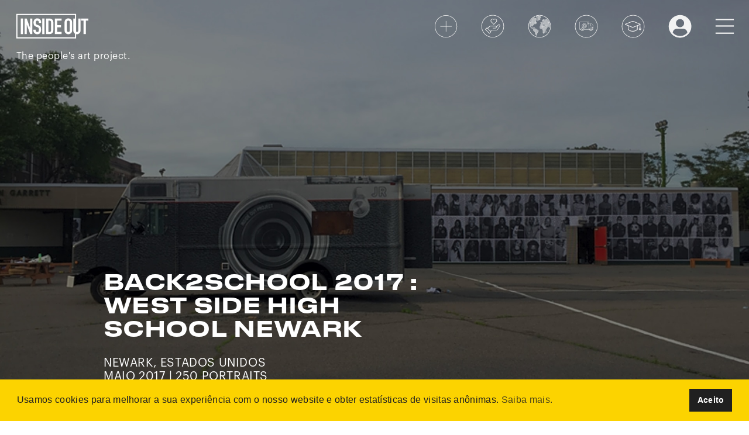

--- FILE ---
content_type: text/html; charset=UTF-8
request_url: https://www.insideoutproject.net/pt_BR/explore/group-action/inside-out-back2school-west-side-high-school-newark
body_size: 34815
content:
<!DOCTYPE html>
<html lang="pt_BR">
<head>
        <script async src="https://www.googletagmanager.com/gtag/js?id=G-NKPDTR41TH"></script>
    <script>
                window.dataLayer = window.dataLayer || [];
        function gtag(){dataLayer.push(arguments);}
        gtag('js', new Date());
        gtag('config', 'G-NKPDTR41TH', {
            'custom_map': {
                'dimension1': 'session_logged_in',
                'dimension2': 'user_registered'
            }
        });
        gtag('event', 'logged_in_dimension', { 'session_logged_in': false });
            </script>
        <script>(function(w,d,s,l,i){w[l]=w[l]||[];w[l].push({'gtm.start':
            new Date().getTime(),event:'gtm.js'});var f=d.getElementsByTagName(s)[0],
            j=d.createElement(s),dl=l!='dataLayer'?'&l='+l:'';j.async=true;j.src=
            'https://www.googletagmanager.com/gtm.js?id='+i+dl;f.parentNode.insertBefore(j,f);
        })(window,document,'script','dataLayer','GTM-WDX34MK');</script>
        <meta charset="UTF-8">
    <meta http-equiv="X-UA-Compatible" content="IE=edge">
    <meta name="viewport" content="width=device-width, initial-scale=1, maximum-scale=1, user-scalable=0">
    <meta name="description" content="Our students are great !!!">
        <meta property="og:locale" content="pt_BR"/>
    <meta property="og:type" content="article"/>
    <meta property="og:url" content="https://www.insideoutproject.net/pt_BR/explore/group-action/inside-out-back2school-west-side-high-school-newark"/>
    <meta property="og:title" content="Back2School 2017 : WEST SIDE HIGH SCHOOL NEWARK"/>
    <meta property="og:description" content="Our students are great !!!"/>
    <meta property="og:image" content="https://res.cloudinary.com/insideout/image/private/ar_1:1,c_fill,f_jpg,fl_progressive,g_face,q_auto:best,w_400/production/actions/981/img_6341_lcxkat.jpg" />
    <meta property="og:image:width" content="200"/>
    <meta property="og:image:height" content="200"/>
    <title>Back2School 2017 : WEST SIDE HIGH SCHOOL NEWARK</title>
    <link href="https://cdn.jsdelivr.net/npm/bootstrap@5.0.0-beta1/dist/css/bootstrap.min.css" rel="stylesheet" integrity="sha384-giJF6kkoqNQ00vy+HMDP7azOuL0xtbfIcaT9wjKHr8RbDVddVHyTfAAsrekwKmP1" crossorigin="anonymous">
    <link href="https://cdnjs.cloudflare.com/ajax/libs/bootstrap-datepicker/1.9.0/css/bootstrap-datepicker3.min.css" rel="stylesheet">
            <link rel="stylesheet" href="/build/app.edd60af0.css">
        <script src="https://www.google.com/recaptcha/api.js" async defer></script>
    <link rel="shortcut icon" href="/images/favicon.ico"/>
        <link rel="stylesheet" type="text/css" href="//cdnjs.cloudflare.com/ajax/libs/cookieconsent2/3.1.0/cookieconsent.min.css" />
    <script src="//cdnjs.cloudflare.com/ajax/libs/cookieconsent2/3.1.0/cookieconsent.min.js"></script>
    <script>
        window.addEventListener("load", function(){
            window.cookieconsent.initialise({
                "palette": {
                    "popup": {
                        "background": "#FCD300",
                        "text": "#202020"
                    },
                    "button": {
                        "background": "#202020",
                        "text": "#ffffff"
                    }
                },
                "content": {
                    "message": "Usamos cookies para melhorar a sua experiência com o nosso website e obter estatísticas de visitas anônimas.",
                    "dismiss": "Aceito",
                    "link": "Saiba mais.",
                    "href": "/pt_BR/legal"
                }
            })});
    </script>
    </head>
<body>
<noscript><iframe src="https://www.googletagmanager.com/ns.html?id=GTM-WDX34MK" height="0" width="0" style="display:none;visibility:hidden"></iframe></noscript>
    <div class="container-fluid group-action">
        <header class="">
            <div>
        <a href="/pt_BR/" class="logo">
            <svg version="1.1" id="Calque_1" xmlns="http://www.w3.org/2000/svg" xmlns:xlink="http://www.w3.org/1999/xlink" x="0px" y="0px"
                 viewBox="0 0 735.3 282.8" style="enable-background:new 0 0 735.3 282.8;" xml:space="preserve">
                <rect x="59.5" y="65.9" width="21.6" height="150.9"/>
                <polygon points="149.8,156.9 149.4,156.9 116.7,65.9 96,65.9 96,216.9 117.6,216.9 117.6,126.1 118,126.1 151.1,216.9 171.4,216.9
                            171.4,65.9 149.8,65.9 "/>
                <path d="M219.6,64.7c-12.4,0-21.7,4-27.9,12.1s-9.2,17.8-9.2,29.2c0,9.5,1.6,17.4,4.8,23.6s9.4,11.3,18.8,15.2l15.5,6.4
                            c0.6,0.3,1.1,0.5,1.7,0.7c0.6,0.2,1.1,0.4,1.5,0.5c4,1.8,6.5,4.1,7.6,6.8c1.1,2.7,1.7,7.6,1.7,14.8c0,6.9-0.8,12.4-2.3,16.4
                            s-6,6-13.4,6c-5.5,0-9.4-1.6-11.8-4.8c-2.3-3.1-3.5-6.9-3.5-10.7v-6.8h-21.6v8.1c0,10.2,3.5,18.7,10.6,25.4
                            c7.1,6.8,15.8,10.2,26.3,10.2c14,0,23.7-4.2,29.1-12.5s8.2-18.9,8.2-31.5c0-11-1.4-19.8-4.1-26.3s-8.9-11.5-18.5-15l-16.5-6.6
                            c-0.3-0.1-0.5-0.2-0.8-0.3c-0.3-0.1-0.6-0.2-0.9-0.3c-4.8-2.1-7.8-4.5-8.9-7.2c-1.1-2.7-1.7-6.8-1.7-12.3c-0.1-4.6,0.9-9.2,2.9-13.5
                            c1.9-4,5.8-6,11.8-6c5.5,0,9.4,1.8,11.8,5.4c2.4,3.8,3.6,8.3,3.5,12.8v4.9h21.6V97.1c-0.6-8.2-4.1-15.6-10.6-22.4
                            C238.5,68,230,64.7,219.6,64.7z"/>
                <rect x="267" y="65.9" width="21.6" height="150.9"/>
                <path d="M336.4,65.9h-32v150.9h30.1c12.7,0,22.5-3.4,29.5-10.2c6.9-6.8,10.4-17.2,10.4-31.2V105c0-12.2-3.3-21.7-9.9-28.6
                            C357.9,69.5,348.5,66,336.4,65.9z M352.7,177.7c0,6.5-1.3,11.3-3.8,14.3c-2.5,3-6.9,4.6-12.9,4.6h-10V86.3h10
                            c6.4,0,10.7,1.6,13.1,4.9c2.4,3.3,3.6,7.9,3.6,13.8V177.7z"/>
                <polygon points="389.4,216.9 453.8,216.9 453.8,195.3 411,195.3 411,151 448.3,151 448.3,130.6 411,130.6 411,86.3 453.8,86.3
                            453.8,65.9 389.4,65.9 "/>
                <path d="M545,75c-6.9-6.1-14.6-9.5-23.1-10.1c-0.4-0.1-0.9-0.2-1.4-0.2h-2.8c-0.5,0-0.9,0.1-1.4,0.2c-8.5,0.5-16.2,3.9-23.1,10.1
                            s-10.4,15.1-10.4,26.6v79.7c0,11.6,3.5,20.4,10.4,26.5c6.4,5.8,14.5,9.4,23.1,10c0.4,0.1,0.9,0.2,1.4,0.2h2.8c0.5,0,0.9-0.1,1.4-0.2
                            c8.6-0.6,16.7-4.2,23.1-10c6.9-6.1,10.4-14.9,10.4-26.5v-79.8C555.4,90,551.9,81.1,545,75z M533.7,181.3c0,5.2-1.5,9.1-4.3,11.5
                            c-6,4.9-14.6,4.9-20.6,0c-2.9-2.5-4.3-6.3-4.3-11.5v-79.7c0-5.2,1.5-9.1,4.3-11.6c6-4.9,14.6-4.9,20.6,0c2.9,2.5,4.3,6.3,4.3,11.6
                            V181.3z"/>
                <path d="M615.6,180.8c0,5.2-1.3,9.2-3.8,11.8c-2.5,2.6-6,4-9.5,3.9c-2.8,0.1-5.6-0.8-7.9-2.5V21H16.2v238.1h578.1v-42
                            c2.6,0.6,5.3,0.8,7.9,0.8c9.3,0.1,18.2-3.5,24.7-10.1c6.8-6.5,10.5-15.5,10.3-24.9V66h-21.6V180.8z M583.3,248.1H27.2V32h556.1v33.9
                            h-16.1V183c-0.2,9.4,3.5,18.4,10.3,24.9c1.8,1.7,3.7,3.3,5.8,4.6V248.1z"/>
                <polygon points="641.6,65.9 641.6,86.3 666.7,86.3 666.7,216.9 688.3,216.9 688.3,86.3 713.3,86.3 713.3,65.9 "/>
            </svg>
            <div class="baseline">The people&#039;s art project.</div>
        </a>
        <nav>
            <ul class="menu">
                <li class="menu-item sm-hide">
                    <a href="/pt_BR/create-an-action" data-toggle="tooltip" data-placement="bottom" title="Crie uma ação" data-trigger="hover">
                        <svg class="picto" version="1.1" id="Layer_1" xmlns="http://www.w3.org/2000/svg" xmlns:xlink="http://www.w3.org/1999/xlink" x="0px" y="0px" viewBox="0 0 51.3 50.9" style="enable-background:new 0 0 51.3 50.9;" xml:space="preserve">
                            <g>
                                <g><g><path class="st0" d="M25.8,50.1c-13.5,0-24.5-11-24.5-24.5s11-24.5,24.5-24.5s24.5,11,24.5,24.5S39.3,50.1,25.8,50.1z M25.8,2.1
                                            c-13,0-23.5,10.5-23.5,23.5s10.5,23.5,23.5,23.5s23.5-10.5,23.5-23.5S38.7,2.1,25.8,2.1z"/></g></g>
                                <g><g><rect x="25.5" y="13.7" class="st0" width="1" height="23.6"/></g></g>
                                <g><g><rect x="13.4" y="25.1" class="st0" width="25.2" height="1"/></g></g>
                            </g>
                        </svg>
                    </a>
                </li>
                <li class="menu-item sm-hide">
                    <a href="/pt_BR/donate" data-toggle="tooltip" data-placement="bottom" title="Faça uma Doação" data-trigger="hover" id="top-menu-donate">
                        <svg class="picto" version="1.1" id="Layer_1" xmlns="http://www.w3.org/2000/svg" xmlns:xlink="http://www.w3.org/1999/xlink" x="0px" y="0px" viewBox="0 0 50.6 50.9" style="enable-background:new 0 0 50.6 50.9;" xml:space="preserve">
                            <g>
                                <g transform="translate(0,-280.06665)">
                                    <g>
                                        <path class="st0" d="M25,289.1c-1.1,0-2.2,0.4-3,1.2c-1.7,1.7-1.7,4.4,0,6.1l5.2,5.2c0.2,0.3,0.7,0.4,0.9,0.1l5.3-5.3
                                            c1.7-1.7,1.7-4.4,0-6.1c-0.8-0.8-1.9-1.2-3-1.2c-1,0-1.9,0.3-2.7,1C26.9,289.4,25.9,289.1,25,289.1L25,289.1z M25,290.2
                                            c0.8,0,1.6,0.3,2.2,0.9l0.1,0.1c0.2,0.2,0.6,0.2,0.8,0l0.1-0.1c1.2-1.2,3.2-1.2,4.4,0c1.2,1.2,1.2,3.2,0,4.4l-4.9,4.9l-4.9-4.9
                                            c-1.2-1.2-1.2-3.2,0-4.4C23.4,290.6,24.2,290.2,25,290.2z M38.9,301.4c-0.7,0-1.4,0.3-2,0.8l-3.4,3.4c-0.5-0.8-1.4-1.4-2.5-1.4
                                            h-9.3c-2.5,0-3.9,1.3-5.1,2.5l-2.5,2.5l-0.8-0.8c-0.2-0.2-0.6-0.2-0.8,0l0,0l-3.5,3.5c-0.2,0.2-0.2,0.6,0,0.8l0,0l8.7,8.7
                                            c0.2,0.2,0.6,0.2,0.8,0l3.5-3.5c0.2-0.2,0.2-0.6,0-0.8l-0.8-0.8l0.8-0.8c0.6-0.6,1-1,1.9-1h8.1c2,0,3.7-1,4.8-2.7
                                            c1.4-2,2.7-4.4,3.8-5.9c0.4-0.6,0.7-1.2,0.7-1.9c0-0.7-0.2-1.4-0.8-1.9C40.3,301.7,39.6,301.4,38.9,301.4L38.9,301.4z
                                             M38.9,302.6c0.4,0,0.8,0.2,1.1,0.5c0.3,0.3,0.4,0.6,0.4,1s-0.2,0.9-0.5,1.3c-1.1,1.6-2.5,4.1-3.8,6c-1,1.5-2.3,2.2-3.9,2.2h-8.1
                                            c-1.4,0-2.2,0.8-2.7,1.3l-0.8,0.8l-5.6-5.6l2.5-2.5c1.2-1.2,2.1-2.2,4.2-2.2h9.3c1,0,1.7,0.8,1.7,1.7c0,1-0.8,1.8-1.7,1.8h-5.2
                                            c-0.8,0-0.8,1.2,0,1.2h5.2c1.6,0,2.9-1.3,2.9-2.9c0-0.1,0-0.2,0-0.3l3.8-3.8C38.1,302.7,38.5,302.6,38.9,302.6L38.9,302.6z
                                             M13.1,309.7l7.9,7.9l-2.7,2.7l-7.9-7.9L13.1,309.7z"/>
                                    </g>
                                </g>
                                <g>
                                    <path class="st0" d="M25.3,49.8c-13.5,0-24.5-11-24.5-24.5s11-24.5,24.5-24.5s24.5,11,24.5,24.5S38.9,49.8,25.3,49.8z M25.3,1.8
                                        c-13,0-23.5,10.5-23.5,23.5s10.5,23.5,23.5,23.5s23.5-10.5,23.5-23.5S38.3,1.8,25.3,1.8z"/>
                                </g>
                            </g>
                        </svg>
                    </a>
                </li>
                <li class="menu-item sm-hide">
                    <a href="/pt_BR/explore" data-toggle="tooltip" data-placement="bottom" title="Explore" data-trigger="hover">
                        <svg class="picto" version="1.1" id="Layer_1" xmlns="http://www.w3.org/2000/svg" xmlns:xlink="http://www.w3.org/1999/xlink" x="0px" y="0px" viewBox="0 0 50.8 50.5" style="enable-background:new 0 0 50.8 50.5;" xml:space="preserve">
                            <g>
                                <g>
                                    <path class="st0" d="M44.2,25.1c0-0.2,0.2-0.4,0.4-0.4h0.3c0.2,0,0.4,0.2,0.4,0.4v0.3c0,0.2-0.2,0.4-0.4,0.4h-0.3
                                        c-0.2,0-0.4-0.2-0.4-0.4V25.1z M44.9,24.4h-0.3c-0.2,0-0.4-0.2-0.4-0.4v-0.3c0-0.2,0.2-0.4,0.4-0.4h0.3c0.2,0,0.4,0.2,0.4,0.4V24
                                        C45.3,24.2,45.1,24.4,44.9,24.4z M44.9,23.1h-0.3c-0.2,0-0.4-0.2-0.4-0.4v-0.3c0-0.2,0.2-0.4,0.4-0.4h0.3c0.2,0,0.4,0.2,0.4,0.4
                                        v0.3C45.3,22.9,45.1,23.1,44.9,23.1z M44.9,21.8h-0.3c-0.2,0-0.4-0.2-0.4-0.4v-0.3c0-0.2,0.2-0.4,0.4-0.4h0.3
                                        c0.2,0,0.4,0.2,0.4,0.4v0.3C45.3,21.6,45.1,21.8,44.9,21.8z M44.9,20.5h-0.3c-0.2,0-0.4-0.2-0.4-0.4v-0.3c0-0.2,0.2-0.4,0.4-0.4
                                        h0.3c0.2,0,0.4,0.2,0.4,0.4v0.3C45.3,20.3,45.1,20.5,44.9,20.5z M44.9,19.2h-0.3c-0.2,0-0.4-0.2-0.4-0.4v-0.3
                                        c0-0.2,0.2-0.4,0.4-0.4h0.3c0.2,0,0.4,0.2,0.4,0.4v0.3C45.3,19,45.1,19.2,44.9,19.2z M44.9,17.9h-0.3c-0.2,0-0.4-0.2-0.4-0.4v-0.3
                                        c0-0.2,0.2-0.4,0.4-0.4h0.3c0.2,0,0.4,0.2,0.4,0.4v0.3C45.3,17.7,45.1,17.9,44.9,17.9z M44.9,16.6h-0.3c-0.2,0-0.4-0.2-0.4-0.4V16
                                        c0-0.2,0.2-0.4,0.4-0.4h0.3c0.2,0,0.4,0.2,0.4,0.4v0.3C45.3,16.4,45.1,16.6,44.9,16.6z M45.1,15.2c-0.1,0-0.1,0.1-0.2,0.1h-0.3
                                        c-0.2,0-0.4-0.2-0.4-0.4v-0.3c0-0.2,0.2-0.4,0.3-0.4c0,0,0,0,0,0h0.3c0.2,0,0.4,0.2,0.4,0.4v0.3C45.3,15,45.2,15.2,45.1,15.2z
                                         M44.9,14h-0.3c-0.1,0-0.2,0-0.3-0.1c0,0-0.1-0.1-0.1-0.2c0,0,0-0.1,0-0.1v-0.3c0-0.2,0.1-0.3,0.3-0.4c0.2,0.3,0.4,0.6,0.6,1
                                        C45,14,45,14,44.9,14z M45.5,26.4c0-0.2,0.2-0.4,0.4-0.4h0.3c0.2,0,0.4,0.2,0.4,0.4v0.3c0,0.2-0.2,0.4-0.4,0.4h-0.3
                                        c-0.2,0-0.4-0.2-0.4-0.4V26.4z M46.2,25.7h-0.3c-0.2,0-0.4-0.2-0.4-0.4v-0.3c0-0.2,0.2-0.4,0.4-0.4h0.3c0.2,0,0.4,0.2,0.4,0.4v0.3
                                        C46.6,25.5,46.4,25.7,46.2,25.7z M46.2,24.4h-0.3c-0.2,0-0.4-0.2-0.4-0.4v-0.3c0-0.2,0.2-0.4,0.4-0.4h0.3c0.2,0,0.4,0.2,0.4,0.4
                                        V24C46.6,24.2,46.4,24.4,46.2,24.4z M46.2,23.1h-0.3c-0.2,0-0.4-0.2-0.4-0.4v-0.3c0-0.2,0.2-0.4,0.4-0.4h0.3
                                        c0.2,0,0.4,0.2,0.4,0.4v0.3C46.6,22.9,46.4,23.1,46.2,23.1z M46.2,21.8h-0.3c-0.2,0-0.4-0.2-0.4-0.4v-0.3c0-0.2,0.2-0.4,0.4-0.4
                                        h0.3c0.2,0,0.4,0.2,0.4,0.4v0.3C46.6,21.6,46.4,21.8,46.2,21.8z M46.2,20.5h-0.3c-0.2,0-0.4-0.2-0.4-0.4v-0.3
                                        c0-0.2,0.2-0.4,0.4-0.4h0.3c0.2,0,0.4,0.2,0.4,0.4v0.3C46.6,20.3,46.4,20.5,46.2,20.5z M46.6,18.8c0,0.2-0.2,0.4-0.4,0.4h-0.3
                                        c-0.2,0-0.4-0.2-0.4-0.4v-0.3c0-0.2,0.2-0.4,0.4-0.4h0.3c0.1,0,0.1,0,0.2,0c0.1,0.1,0.2,0.2,0.2,0.3V18.8
                                        C46.6,18.8,46.6,18.8,46.6,18.8z M46.2,17.9C46.2,17.9,46.2,17.9,46.2,17.9l-0.3,0c-0.2,0-0.4-0.2-0.4-0.4v-0.3
                                        c0-0.2,0.2-0.4,0.3-0.4c0,0,0,0,0.1,0h0.3c0.2,0,0.4,0.2,0.4,0.4v0.3C46.6,17.7,46.4,17.9,46.2,17.9z M46.2,16.6h-0.3
                                        c-0.1,0-0.1,0-0.2-0.1c-0.1-0.1-0.2-0.2-0.2-0.3v-0.1V16c0-0.2,0.2-0.4,0.4-0.4H46c0.2,0.3,0.3,0.6,0.4,1
                                        C46.3,16.6,46.3,16.6,46.2,16.6z M47.7,20.5c-0.1,0-0.1,0-0.2,0h-0.3c-0.1,0-0.2,0-0.2-0.1c-0.1-0.1-0.2-0.2-0.2-0.3v-0.3
                                        c0,0,0-0.1,0-0.1c0-0.2,0.2-0.3,0.4-0.3h0.2C47.5,19.8,47.6,20.1,47.7,20.5z M46.8,27.7c0-0.2,0.2-0.4,0.4-0.4h0.2h0
                                        c0.2,0,0.4,0.2,0.4,0.4v0.3c0,0.2-0.2,0.4-0.4,0.4h-0.1h-0.1c-0.2,0-0.4-0.2-0.4-0.4C46.8,27.9,46.8,27.7,46.8,27.7z M47.5,27
                                        L47.5,27h-0.3c-0.2,0-0.4-0.2-0.4-0.4v-0.3c0-0.2,0.2-0.4,0.4-0.4h0.3c0,0,0,0,0,0c0.2,0,0.3,0.2,0.3,0.4v0.3
                                        C47.9,26.8,47.7,27,47.5,27z M47.5,25.7C47.5,25.7,47.5,25.7,47.5,25.7l-0.3,0c-0.2,0-0.4-0.2-0.4-0.4v-0.3c0-0.2,0.2-0.4,0.4-0.4
                                        h0.3c0,0,0,0,0,0c0.2,0,0.3,0.2,0.3,0.4v0.2C47.9,25.5,47.7,25.7,47.5,25.7z M47.5,24.4C47.5,24.4,47.5,24.4,47.5,24.4h-0.3
                                        c-0.2,0-0.4-0.2-0.4-0.4v-0.3c0-0.2,0.2-0.4,0.4-0.4h0.2h0c0.2,0,0.4,0.2,0.4,0.4V24C47.9,24.2,47.7,24.4,47.5,24.4z M47.5,23.1
                                        L47.5,23.1h-0.3c-0.2,0-0.4-0.2-0.4-0.4v-0.3c0-0.2,0.2-0.4,0.4-0.4h0.1h0.2c0.2,0,0.4,0.2,0.4,0.4v0.3
                                        C47.9,22.9,47.7,23.1,47.5,23.1z M47.5,21.8h-0.2h0c-0.2,0-0.4-0.2-0.4-0.4v-0.3c0-0.2,0.1-0.3,0.2-0.4c0,0,0.1,0,0.1,0h0.3
                                        c0.1,0,0.2,0,0.3,0.1c0,0.2,0.1,0.4,0.1,0.6C47.8,21.7,47.7,21.8,47.5,21.8z M44,12.1v0.2c0,0.2-0.2,0.4-0.4,0.4h0h-0.2
                                        c-0.2,0-0.4-0.2-0.4-0.4V12c0-0.1,0-0.1,0-0.2c0.1-0.1,0.2-0.2,0.3-0.2h0.3c0,0,0,0,0,0C43.7,11.8,43.8,12,44,12.1z M43.6,25.7
                                        h-0.3c-0.2,0-0.4-0.2-0.4-0.4v-0.3c0-0.2,0.2-0.4,0.4-0.4h0.3c0.2,0,0.4,0.2,0.4,0.4v0.3C44,25.5,43.8,25.7,43.6,25.7z M44,26.4
                                        v0.3c0,0.2-0.2,0.4-0.4,0.4h-0.3c-0.2,0-0.4-0.2-0.4-0.4v-0.3c0-0.2,0.2-0.4,0.4-0.4h0.3C43.8,26,44,26.1,44,26.4z M43.6,24.4
                                        h-0.3c-0.2,0-0.4-0.2-0.4-0.4v-0.3c0-0.2,0.2-0.4,0.4-0.4h0.3c0.2,0,0.4,0.2,0.4,0.4V24C44,24.2,43.8,24.4,43.6,24.4z M43.6,23.1
                                        h-0.3c-0.2,0-0.4-0.2-0.4-0.4v-0.3c0-0.2,0.2-0.4,0.4-0.4h0.3c0.2,0,0.4,0.2,0.4,0.4v0.3C44,22.9,43.8,23.1,43.6,23.1z M43.6,21.8
                                        h-0.3c-0.2,0-0.4-0.2-0.4-0.4v-0.3c0-0.2,0.2-0.4,0.4-0.4h0.3c0.2,0,0.4,0.2,0.4,0.4v0.3C44,21.6,43.8,21.8,43.6,21.8z M43.6,20.5
                                        h-0.3c-0.2,0-0.4-0.2-0.4-0.4v-0.3c0-0.2,0.2-0.4,0.4-0.4h0.3c0.2,0,0.4,0.2,0.4,0.4v0.3C44,20.3,43.8,20.5,43.6,20.5z M43.6,19.2
                                        h-0.3c-0.2,0-0.4-0.2-0.4-0.4v-0.3c0-0.2,0.2-0.4,0.4-0.4h0.3c0.2,0,0.4,0.2,0.4,0.4v0.3C44,19,43.8,19.2,43.6,19.2z M43.6,17.9
                                        h-0.3c-0.2,0-0.4-0.2-0.4-0.4v-0.3c0-0.2,0.2-0.4,0.4-0.4h0.3c0.2,0,0.4,0.2,0.4,0.4v0.3C44,17.7,43.8,17.9,43.6,17.9z M43.6,16.6
                                        h-0.3c-0.2,0-0.4-0.2-0.4-0.4V16c0-0.2,0.2-0.4,0.4-0.4h0.3c0.2,0,0.4,0.2,0.4,0.4v0.3C44,16.4,43.8,16.6,43.6,16.6z M43.6,15.3
                                        h-0.3c-0.2,0-0.4-0.2-0.4-0.4v-0.3c0-0.2,0.2-0.4,0.4-0.4h0.3c0.2,0,0.4,0.2,0.4,0.4v0.3C44,15.1,43.8,15.3,43.6,15.3z M43.6,14
                                        h-0.3c-0.2,0-0.4-0.2-0.4-0.4v-0.3c0-0.2,0.2-0.4,0.4-0.4h0.3c0.1,0,0.2,0,0.2,0.1c0.1,0.1,0.2,0.1,0.2,0.2c0,0,0,0,0,0.1v0.3
                                        C44,13.8,43.8,14,43.6,14z M42.3,27H42c-0.2,0-0.4-0.2-0.4-0.4v-0.3c0-0.2,0.2-0.4,0.4-0.4h0.3c0.2,0,0.4,0.2,0.4,0.4v0.3
                                        C42.7,26.8,42.5,27,42.3,27z M42.7,27.7v0.3c0,0.2-0.2,0.4-0.4,0.4H42c-0.2,0-0.4-0.2-0.4-0.4v-0.3c0-0.2,0.2-0.4,0.4-0.4h0.3
                                        C42.5,27.3,42.7,27.4,42.7,27.7z M42.3,25.7H42c-0.2,0-0.4-0.2-0.4-0.4v-0.3c0-0.2,0.2-0.4,0.4-0.4h0.3c0.2,0,0.4,0.2,0.4,0.4v0.3
                                        C42.7,25.5,42.5,25.7,42.3,25.7z M42.3,24.4H42c-0.2,0-0.4-0.2-0.4-0.4v-0.3c0-0.2,0.2-0.4,0.4-0.4h0.3c0.2,0,0.4,0.2,0.4,0.4V24
                                        C42.7,24.2,42.5,24.4,42.3,24.4z M42.3,23.1H42c-0.2,0-0.4-0.2-0.4-0.4v-0.3c0-0.2,0.2-0.4,0.4-0.4h0.3c0.2,0,0.4,0.2,0.4,0.4v0.3
                                        C42.7,22.9,42.5,23.1,42.3,23.1z M42.3,21.8H42c-0.2,0-0.4-0.2-0.4-0.4v-0.3c0-0.2,0.2-0.4,0.4-0.4h0.3c0.2,0,0.4,0.2,0.4,0.4v0.3
                                        C42.7,21.6,42.5,21.8,42.3,21.8z M42.3,20.5H42c-0.2,0-0.4-0.2-0.4-0.4v-0.3c0-0.2,0.2-0.4,0.4-0.4h0.3c0.2,0,0.4,0.2,0.4,0.4v0.3
                                        C42.7,20.3,42.5,20.5,42.3,20.5z M42.3,19.2H42c-0.2,0-0.4-0.2-0.4-0.4v-0.3c0-0.2,0.2-0.4,0.4-0.4h0.3c0.2,0,0.4,0.2,0.4,0.4v0.3
                                        C42.7,19,42.5,19.2,42.3,19.2z M42.3,17.9H42c-0.2,0-0.4-0.2-0.4-0.4v-0.3c0-0.2,0.2-0.4,0.4-0.4h0.3c0.2,0,0.4,0.2,0.4,0.4v0.3
                                        C42.7,17.7,42.5,17.9,42.3,17.9z M42.3,16.6H42c-0.2,0-0.4-0.2-0.4-0.4V16c0-0.2,0.2-0.4,0.4-0.4h0.3c0.2,0,0.4,0.2,0.4,0.4v0.3
                                        C42.7,16.4,42.5,16.6,42.3,16.6z M42.3,15.3H42c-0.2,0-0.4-0.2-0.4-0.4v-0.3c0-0.2,0.2-0.4,0.4-0.4h0.3c0.2,0,0.4,0.2,0.4,0.4v0.3
                                        C42.7,15.1,42.5,15.3,42.3,15.3z M42.3,14H42c-0.2,0-0.4-0.2-0.4-0.4v-0.3c0-0.2,0.2-0.4,0.4-0.4h0.3c0.2,0,0.4,0.2,0.4,0.4v0.3
                                        C42.7,13.8,42.5,14,42.3,14z M42.3,12.7H42c-0.2,0-0.4-0.2-0.4-0.4V12c0-0.2,0.2-0.4,0.4-0.4h0.3c0.2,0,0.4,0.2,0.4,0.4v0.3
                                        C42.7,12.5,42.5,12.7,42.3,12.7z M42.5,11.3c-0.1,0-0.2,0.1-0.2,0.1H42c-0.2,0-0.4-0.2-0.4-0.4v-0.3c0-0.1,0.1-0.2,0.1-0.3
                                        c0.1-0.1,0.2-0.1,0.2-0.1h0.3c0.2,0,0.4,0.2,0.4,0.4V11C42.7,11.1,42.6,11.2,42.5,11.3z M24.4,2.9v0.3c0,0,0,0.1,0,0.1
                                        c0,0.2-0.2,0.3-0.4,0.3h-0.3c-0.2,0-0.3-0.1-0.4-0.2c0,0,0-0.1,0-0.2V2.9c0-0.1,0-0.2,0.1-0.2c0.3,0,0.5,0,0.8-0.1
                                        C24.4,2.7,24.4,2.8,24.4,2.9z M23.1,2.9v0.3c0,0.1,0,0.1,0,0.2c-0.1,0.1-0.2,0.2-0.3,0.2h-0.3c-0.1,0-0.2,0-0.2-0.1
                                        c-0.1-0.1-0.2-0.2-0.2-0.3V2.9c0,0,0,0,0-0.1c0.3,0,0.7-0.1,1-0.1C23.1,2.8,23.1,2.9,23.1,2.9z M21.5,37.4h-0.3
                                        c-0.2,0-0.4-0.2-0.4-0.4v-0.3c0-0.2,0.2-0.4,0.4-0.4h0.3c0.2,0,0.4,0.2,0.4,0.4V37C21.8,37.2,21.7,37.4,21.5,37.4z M21.8,38.1v0.3
                                        c0,0.2-0.2,0.4-0.4,0.4h-0.3c-0.2,0-0.4-0.2-0.4-0.4v-0.3c0-0.2,0.2-0.4,0.4-0.4h0.3C21.7,37.7,21.8,37.8,21.8,38.1z M21.5,36.1
                                        h-0.3c-0.2,0-0.4-0.2-0.4-0.4v-0.3c0-0.2,0.2-0.4,0.4-0.4h0.3c0.2,0,0.4,0.2,0.4,0.4v0.3C21.8,35.9,21.7,36.1,21.5,36.1z
                                         M21.5,34.8h-0.3c-0.2,0-0.4-0.2-0.4-0.4v-0.3c0-0.2,0.2-0.4,0.4-0.4h0.3c0.2,0,0.4,0.2,0.4,0.4v0.3
                                        C21.8,34.6,21.7,34.8,21.5,34.8z M21.5,33.5h-0.3c-0.2,0-0.4-0.2-0.4-0.4v-0.3c0-0.2,0.2-0.4,0.4-0.4h0.3c0.2,0,0.4,0.2,0.4,0.4
                                        v0.3C21.8,33.3,21.7,33.5,21.5,33.5z M21.5,14h-0.3c-0.2,0-0.4-0.2-0.4-0.4v-0.3c0-0.2,0.2-0.4,0.4-0.4h0.3c0.2,0,0.4,0.2,0.4,0.4
                                        v0.3C21.8,13.8,21.7,14,21.5,14z M21.5,12.7h-0.3c-0.2,0-0.4-0.2-0.4-0.4V12c0-0.2,0.2-0.4,0.4-0.4h0.3c0.2,0,0.4,0.2,0.4,0.4v0.3
                                        C21.8,12.5,21.7,12.7,21.5,12.7z M21.5,11.4h-0.3c-0.2,0-0.4-0.2-0.4-0.4v-0.3c0-0.2,0.2-0.4,0.4-0.4h0.3c0.2,0,0.4,0.2,0.4,0.4
                                        V11C21.8,11.2,21.7,11.4,21.5,11.4z M21.5,10.1h-0.3c-0.2,0-0.4-0.2-0.4-0.4V9.4c0-0.2,0.2-0.4,0.4-0.4h0.3c0.2,0,0.4,0.2,0.4,0.4
                                        v0.3C21.8,9.9,21.7,10.1,21.5,10.1z M21.5,8.8h-0.3c-0.2,0-0.4-0.2-0.4-0.4V8.1c0-0.2,0.2-0.4,0.4-0.4h0.3c0.2,0,0.4,0.2,0.4,0.4
                                        v0.3C21.8,8.6,21.7,8.8,21.5,8.8z M21.5,7.5h-0.3c-0.2,0-0.4-0.2-0.4-0.4V6.8c0-0.2,0.2-0.4,0.4-0.4h0.3c0.2,0,0.4,0.2,0.4,0.4
                                        v0.3C21.8,7.3,21.7,7.5,21.5,7.5z M21.5,6.2h-0.3c-0.2,0-0.4-0.2-0.4-0.4V5.5c0-0.2,0.2-0.4,0.4-0.4h0.3c0.2,0,0.4,0.2,0.4,0.4
                                        v0.3C21.8,6,21.7,6.2,21.5,6.2z M21.5,4.9h-0.3c-0.2,0-0.4-0.2-0.4-0.4V4.2c0-0.2,0.2-0.4,0.4-0.4h0.3c0.2,0,0.4,0.2,0.4,0.4v0.3
                                        C21.8,4.7,21.7,4.9,21.5,4.9z M20.2,41.3h-0.3c-0.2,0-0.4-0.2-0.4-0.4v-0.3c0-0.2,0.2-0.4,0.4-0.4h0.3c0.2,0,0.4,0.2,0.4,0.4v0.3
                                        C20.5,41.1,20.4,41.3,20.2,41.3z M20.5,42v0.3c0,0.2-0.2,0.4-0.4,0.4h-0.3c-0.2,0-0.4-0.2-0.4-0.4V42c0-0.2,0.2-0.4,0.4-0.4h0.3
                                        C20.4,41.6,20.5,41.8,20.5,42z M20.2,40h-0.3c-0.2,0-0.4-0.2-0.4-0.4v-0.3c0-0.2,0.2-0.4,0.4-0.4h0.3c0.2,0,0.4,0.2,0.4,0.4v0.3
                                        C20.5,39.8,20.4,40,20.2,40z M20.2,38.7h-0.3c-0.2,0-0.4-0.2-0.4-0.4v-0.3c0-0.2,0.2-0.4,0.4-0.4h0.3c0.2,0,0.4,0.2,0.4,0.4v0.3
                                        C20.5,38.5,20.4,38.7,20.2,38.7z M20.2,37.4h-0.3c-0.2,0-0.4-0.2-0.4-0.4v-0.3c0-0.2,0.2-0.4,0.4-0.4h0.3c0.2,0,0.4,0.2,0.4,0.4
                                        V37C20.5,37.2,20.4,37.4,20.2,37.4z M20.2,36.1h-0.3c-0.2,0-0.4-0.2-0.4-0.4v-0.3c0-0.2,0.2-0.4,0.4-0.4h0.3
                                        c0.2,0,0.4,0.2,0.4,0.4v0.3C20.5,35.9,20.4,36.1,20.2,36.1z M20.2,34.8h-0.3c-0.2,0-0.4-0.2-0.4-0.4v-0.3c0-0.2,0.2-0.4,0.4-0.4
                                        h0.3c0.2,0,0.4,0.2,0.4,0.4v0.3C20.5,34.6,20.4,34.8,20.2,34.8z M20.2,33.5h-0.3c-0.2,0-0.4-0.2-0.4-0.4v-0.3
                                        c0-0.2,0.2-0.4,0.4-0.4h0.3c0.2,0,0.4,0.2,0.4,0.4v0.3C20.5,33.3,20.4,33.5,20.2,33.5z M20.2,6.2h-0.3c-0.2,0-0.4-0.2-0.4-0.4V5.5
                                        c0-0.2,0.2-0.4,0.4-0.4h0.3c0.2,0,0.4,0.2,0.4,0.4v0.3C20.5,6,20.4,6.2,20.2,6.2z M20.2,4.9h-0.3c-0.2,0-0.4-0.2-0.4-0.4V4.2
                                        c0-0.1,0-0.1,0-0.2c0.1-0.1,0.2-0.2,0.3-0.2h0.3c0,0,0.1,0,0.2,0c0.1,0.1,0.2,0.2,0.2,0.4v0.3C20.5,4.7,20.4,4.9,20.2,4.9z
                                         M18.9,43.9h-0.3c-0.2,0-0.4-0.2-0.4-0.4v-0.3c0-0.2,0.2-0.4,0.4-0.4h0.3c0.2,0,0.4,0.2,0.4,0.4v0.3
                                        C19.2,43.7,19.1,43.9,18.9,43.9z M19.2,44.6v0.3c0,0.2-0.2,0.4-0.4,0.4h-0.3c-0.2,0-0.4-0.2-0.4-0.4v-0.3c0-0.2,0.2-0.4,0.4-0.4
                                        h0.3C19.1,44.2,19.2,44.4,19.2,44.6z M18.9,42.6h-0.3c-0.2,0-0.4-0.2-0.4-0.4V42c0-0.2,0.2-0.4,0.4-0.4h0.3c0.2,0,0.4,0.2,0.4,0.4
                                        v0.3C19.2,42.4,19.1,42.6,18.9,42.6z M18.9,41.3h-0.3c-0.2,0-0.4-0.2-0.4-0.4v-0.3c0-0.2,0.2-0.4,0.4-0.4h0.3
                                        c0.2,0,0.4,0.2,0.4,0.4v0.3C19.2,41.1,19.1,41.3,18.9,41.3z M18.9,40h-0.3c-0.2,0-0.4-0.2-0.4-0.4v-0.3c0-0.2,0.2-0.4,0.4-0.4h0.3
                                        c0.2,0,0.4,0.2,0.4,0.4v0.3C19.2,39.8,19.1,40,18.9,40z M18.9,38.7h-0.3c-0.2,0-0.4-0.2-0.4-0.4v-0.3c0-0.2,0.2-0.4,0.4-0.4h0.3
                                        c0.2,0,0.4,0.2,0.4,0.4v0.3C19.2,38.5,19.1,38.7,18.9,38.7z M18.9,37.4h-0.3c-0.2,0-0.4-0.2-0.4-0.4v-0.3c0-0.2,0.2-0.4,0.4-0.4
                                        h0.3c0.2,0,0.4,0.2,0.4,0.4V37C19.2,37.2,19.1,37.4,18.9,37.4z M18.9,36.1h-0.3c-0.2,0-0.4-0.2-0.4-0.4v-0.3
                                        c0-0.2,0.2-0.4,0.4-0.4h0.3c0.2,0,0.4,0.2,0.4,0.4v0.3C19.2,35.9,19.1,36.1,18.9,36.1z M18.9,34.8h-0.3c-0.2,0-0.4-0.2-0.4-0.4
                                        v-0.3c0-0.2,0.2-0.4,0.4-0.4h0.3c0.2,0,0.4,0.2,0.4,0.4v0.3C19.2,34.6,19.1,34.8,18.9,34.8z M18.9,33.5h-0.3
                                        c-0.2,0-0.4-0.2-0.4-0.4v-0.3c0-0.2,0.2-0.4,0.4-0.4h0.3c0.2,0,0.4,0.2,0.4,0.4v0.3C19.2,33.3,19.1,33.5,18.9,33.5z M18.9,32.2
                                        h-0.3c-0.2,0-0.4-0.2-0.4-0.4v-0.3c0-0.2,0.2-0.4,0.4-0.4h0.3c0.2,0,0.4,0.2,0.4,0.4v0.3C19.2,32,19.1,32.2,18.9,32.2z M18.9,19.2
                                        h-0.3c-0.2,0-0.4-0.2-0.4-0.4v-0.3c0-0.2,0.2-0.4,0.4-0.4h0.3c0.2,0,0.4,0.2,0.4,0.4v0.3C19.2,19,19.1,19.2,18.9,19.2z M18.9,17.9
                                        h-0.3c-0.2,0-0.4-0.2-0.4-0.4v-0.3c0-0.2,0.2-0.4,0.4-0.4h0.3c0.2,0,0.4,0.2,0.4,0.4v0.3C19.2,17.7,19.1,17.9,18.9,17.9z
                                         M18.9,12.7h-0.3c-0.2,0-0.4-0.2-0.4-0.4V12c0-0.2,0.2-0.4,0.4-0.4h0.3c0.2,0,0.4,0.2,0.4,0.4v0.3C19.2,12.5,19.1,12.7,18.9,12.7z
                                         M18.9,11.4h-0.3c-0.2,0-0.4-0.2-0.4-0.4v-0.3c0-0.2,0.2-0.4,0.4-0.4h0.3c0.2,0,0.4,0.2,0.4,0.4V11C19.2,11.2,19.1,11.4,18.9,11.4
                                        z M18.9,10.1h-0.3c-0.2,0-0.4-0.2-0.4-0.4V9.4c0-0.2,0.2-0.4,0.4-0.4h0.3c0.2,0,0.4,0.2,0.4,0.4v0.3C19.2,9.9,19.1,10.1,18.9,10.1
                                        z M18.9,8.8h-0.3c-0.2,0-0.4-0.2-0.4-0.4V8.1c0-0.2,0.2-0.4,0.4-0.4h0.3c0.2,0,0.4,0.2,0.4,0.4v0.3C19.2,8.6,19.1,8.8,18.9,8.8z
                                         M18.9,6.2h-0.3c-0.2,0-0.4-0.2-0.4-0.4V5.5c0-0.2,0.2-0.4,0.4-0.4h0.3c0.2,0,0.4,0.2,0.4,0.4v0.3C19.2,6,19.1,6.2,18.9,6.2z
                                         M18.9,4.9h-0.3c-0.2,0-0.4-0.2-0.4-0.4l0,0V4.2c0-0.2,0.2-0.4,0.4-0.4h0.3c0.2,0,0.3,0.1,0.4,0.3c0,0,0,0,0,0.1v0.3
                                        C19.2,4.7,19.1,4.9,18.9,4.9z M17.6,42.6h-0.3c-0.2,0-0.4-0.2-0.4-0.4V42c0-0.2,0.2-0.4,0.4-0.4h0.3c0.2,0,0.4,0.2,0.4,0.4v0.3
                                        C17.9,42.4,17.8,42.6,17.6,42.6z M17.9,43.3v0.3c0,0.2-0.2,0.4-0.4,0.4h-0.3c-0.2,0-0.4-0.2-0.4-0.4v-0.3c0-0.2,0.2-0.4,0.4-0.4
                                        h0.3C17.8,42.9,17.9,43.1,17.9,43.3z M17.6,41.3h-0.3c-0.2,0-0.4-0.2-0.4-0.4v-0.3c0-0.2,0.2-0.4,0.4-0.4h0.3
                                        c0.2,0,0.4,0.2,0.4,0.4v0.3C17.9,41.1,17.8,41.3,17.6,41.3z M17.6,40h-0.3c-0.2,0-0.4-0.2-0.4-0.4v-0.3c0-0.2,0.2-0.4,0.4-0.4h0.3
                                        c0.2,0,0.4,0.2,0.4,0.4v0.3C17.9,39.8,17.8,40,17.6,40z M17.6,38.7h-0.3c-0.2,0-0.4-0.2-0.4-0.4v-0.3c0-0.2,0.2-0.4,0.4-0.4h0.3
                                        c0.2,0,0.4,0.2,0.4,0.4v0.3C17.9,38.5,17.8,38.7,17.6,38.7z M17.6,37.4h-0.3c-0.2,0-0.4-0.2-0.4-0.4v-0.3c0-0.2,0.2-0.4,0.4-0.4
                                        h0.3c0.2,0,0.4,0.2,0.4,0.4V37C17.9,37.2,17.8,37.4,17.6,37.4z M17.6,36.1h-0.3c-0.2,0-0.4-0.2-0.4-0.4v-0.3
                                        c0-0.2,0.2-0.4,0.4-0.4h0.3c0.2,0,0.4,0.2,0.4,0.4v0.3C17.9,35.9,17.8,36.1,17.6,36.1z M17.6,34.8h-0.3c-0.2,0-0.4-0.2-0.4-0.4
                                        v-0.3c0-0.2,0.2-0.4,0.4-0.4h0.3c0.2,0,0.4,0.2,0.4,0.4v0.3C17.9,34.6,17.8,34.8,17.6,34.8z M17.6,33.5h-0.3
                                        c-0.2,0-0.4-0.2-0.4-0.4v-0.3c0-0.2,0.2-0.4,0.4-0.4h0.3c0.2,0,0.4,0.2,0.4,0.4v0.3C17.9,33.3,17.8,33.5,17.6,33.5z M17.6,32.2
                                        h-0.3c-0.2,0-0.4-0.2-0.4-0.4v-0.3c0-0.2,0.2-0.4,0.4-0.4h0.3c0.2,0,0.4,0.2,0.4,0.4v0.3C17.9,32,17.8,32.2,17.6,32.2z M17.6,20.5
                                        h-0.3c-0.2,0-0.4-0.2-0.4-0.4v-0.3c0-0.2,0.2-0.4,0.4-0.4h0.3c0.2,0,0.4,0.2,0.4,0.4v0.3C17.9,20.3,17.8,20.5,17.6,20.5z
                                         M17.6,19.2h-0.3c-0.2,0-0.4-0.2-0.4-0.4v-0.3c0-0.2,0.2-0.4,0.4-0.4h0.3c0.2,0,0.4,0.2,0.4,0.4v0.3C17.9,19,17.8,19.2,17.6,19.2z
                                         M17.6,17.9h-0.3c-0.2,0-0.4-0.2-0.4-0.4v-0.3c0-0.2,0.2-0.4,0.4-0.4h0.3c0.2,0,0.4,0.2,0.4,0.4v0.3
                                        C17.9,17.7,17.8,17.9,17.6,17.9z M17.6,16.6h-0.3c-0.2,0-0.4-0.2-0.4-0.4V16c0-0.2,0.2-0.4,0.4-0.4h0.3c0.2,0,0.4,0.2,0.4,0.4v0.3
                                        C17.9,16.4,17.8,16.6,17.6,16.6z M17.6,15.3h-0.3c-0.2,0-0.4-0.2-0.4-0.4v-0.3c0-0.2,0.2-0.4,0.4-0.4h0.3c0.2,0,0.4,0.2,0.4,0.4
                                        v0.3C17.9,15.1,17.8,15.3,17.6,15.3z M17.6,14h-0.3c-0.2,0-0.4-0.2-0.4-0.4v-0.3c0-0.2,0.2-0.4,0.4-0.4h0.3c0.2,0,0.4,0.2,0.4,0.4
                                        v0.3C17.9,13.8,17.8,14,17.6,14z M17.6,12.7h-0.3c-0.2,0-0.4-0.2-0.4-0.4V12c0-0.2,0.2-0.4,0.4-0.4h0.3c0.2,0,0.4,0.2,0.4,0.4v0.3
                                        C17.9,12.5,17.8,12.7,17.6,12.7z M17.6,11.4h-0.3c-0.2,0-0.4-0.2-0.4-0.4v-0.3c0-0.2,0.2-0.4,0.4-0.4h0.3c0.2,0,0.4,0.2,0.4,0.4
                                        V11C17.9,11.2,17.8,11.4,17.6,11.4z M17.6,10.1h-0.3c-0.2,0-0.4-0.2-0.4-0.4V9.4c0-0.2,0.2-0.4,0.4-0.4h0.3c0.2,0,0.4,0.2,0.4,0.4
                                        v0.3C17.9,9.9,17.8,10.1,17.6,10.1z M17.6,8.8h-0.3c-0.2,0-0.4-0.2-0.4-0.4V8.1c0-0.2,0.2-0.4,0.4-0.4h0.3c0.2,0,0.4,0.2,0.4,0.4
                                        v0.3C17.9,8.6,17.8,8.8,17.6,8.8z M16.3,40H16c-0.2,0-0.4-0.2-0.4-0.4v-0.3c0-0.2,0.2-0.4,0.4-0.4h0.3c0.2,0,0.4,0.2,0.4,0.4v0.3
                                        C16.6,39.8,16.5,40,16.3,40z M16.6,40.7v0.3c0,0.2-0.2,0.4-0.4,0.4H16c-0.2,0-0.4-0.2-0.4-0.4v-0.3c0-0.2,0.2-0.4,0.4-0.4h0.3
                                        C16.5,40.3,16.6,40.5,16.6,40.7z M16.3,38.7H16c-0.2,0-0.4-0.2-0.4-0.4v-0.3c0-0.2,0.2-0.4,0.4-0.4h0.3c0.2,0,0.4,0.2,0.4,0.4v0.3
                                        C16.6,38.5,16.5,38.7,16.3,38.7z M16.3,37.4H16c-0.2,0-0.4-0.2-0.4-0.4v-0.3c0-0.2,0.2-0.4,0.4-0.4h0.3c0.2,0,0.4,0.2,0.4,0.4V37
                                        C16.6,37.2,16.5,37.4,16.3,37.4z M16.3,36.1H16c-0.2,0-0.4-0.2-0.4-0.4v-0.3c0-0.2,0.2-0.4,0.4-0.4h0.3c0.2,0,0.4,0.2,0.4,0.4v0.3
                                        C16.6,35.9,16.5,36.1,16.3,36.1z M16.3,34.8H16c-0.2,0-0.4-0.2-0.4-0.4v-0.3c0-0.2,0.2-0.4,0.4-0.4h0.3c0.2,0,0.4,0.2,0.4,0.4v0.3
                                        C16.6,34.6,16.5,34.8,16.3,34.8z M16.3,33.5H16c-0.2,0-0.4-0.2-0.4-0.4v-0.3c0-0.2,0.2-0.4,0.4-0.4h0.3c0.2,0,0.4,0.2,0.4,0.4v0.3
                                        C16.6,33.3,16.5,33.5,16.3,33.5z M16.3,32.2H16c-0.2,0-0.4-0.2-0.4-0.4v-0.3c0-0.2,0.2-0.4,0.4-0.4h0.3c0.2,0,0.4,0.2,0.4,0.4v0.3
                                        C16.6,32,16.5,32.2,16.3,32.2z M16.3,30.9H16c-0.2,0-0.4-0.2-0.4-0.4v-0.3c0-0.2,0.2-0.4,0.4-0.4h0.3c0.2,0,0.4,0.2,0.4,0.4v0.3
                                        C16.6,30.7,16.5,30.9,16.3,30.9z M16.3,20.5H16c-0.2,0-0.4-0.2-0.4-0.4v-0.3c0-0.2,0.2-0.4,0.4-0.4h0.3c0.2,0,0.4,0.2,0.4,0.4v0.3
                                        C16.6,20.3,16.5,20.5,16.3,20.5z M16.3,19.2H16c-0.2,0-0.4-0.2-0.4-0.4v-0.3c0-0.2,0.2-0.4,0.4-0.4h0.3c0.2,0,0.4,0.2,0.4,0.4v0.3
                                        C16.6,19,16.5,19.2,16.3,19.2z M16.3,17.9H16c-0.2,0-0.4-0.2-0.4-0.4v-0.3c0-0.2,0.2-0.4,0.4-0.4h0.3c0.2,0,0.4,0.2,0.4,0.4v0.3
                                        C16.6,17.7,16.5,17.9,16.3,17.9z M16.3,16.6H16c-0.2,0-0.4-0.2-0.4-0.4V16c0-0.2,0.2-0.4,0.4-0.4h0.3c0.2,0,0.4,0.2,0.4,0.4v0.3
                                        C16.6,16.4,16.5,16.6,16.3,16.6z M16.3,15.3H16c-0.2,0-0.4-0.2-0.4-0.4v-0.3c0-0.2,0.2-0.4,0.4-0.4h0.3c0.2,0,0.4,0.2,0.4,0.4v0.3
                                        C16.6,15.1,16.5,15.3,16.3,15.3z M16.3,14H16c-0.2,0-0.4-0.2-0.4-0.4v-0.3c0-0.2,0.2-0.4,0.4-0.4h0.3c0.2,0,0.4,0.2,0.4,0.4v0.3
                                        C16.6,13.8,16.5,14,16.3,14z M16.3,12.7H16c-0.2,0-0.4-0.2-0.4-0.4V12c0-0.2,0.2-0.4,0.4-0.4h0.3c0.2,0,0.4,0.2,0.4,0.4v0.3
                                        C16.6,12.5,16.5,12.7,16.3,12.7z M16.3,11.4H16c-0.2,0-0.4-0.2-0.4-0.4v-0.3c0-0.2,0.2-0.4,0.4-0.4h0.3c0.2,0,0.4,0.2,0.4,0.4V11
                                        C16.6,11.2,16.5,11.4,16.3,11.4z M16.3,10.1H16c-0.2,0-0.4-0.2-0.4-0.4V9.4c0-0.2,0.2-0.4,0.4-0.4h0.3c0.2,0,0.4,0.2,0.4,0.4v0.3
                                        C16.6,9.9,16.5,10.1,16.3,10.1z M16.3,8.8H16c-0.2,0-0.4-0.2-0.4-0.4V8.1c0-0.2,0.2-0.4,0.4-0.4h0.3c0.2,0,0.4,0.2,0.4,0.4v0.3
                                        C16.6,8.6,16.5,8.8,16.3,8.8z M15,36.1h-0.3c-0.2,0-0.4-0.2-0.4-0.4v-0.3c0-0.2,0.2-0.4,0.4-0.4h0.3c0.2,0,0.4,0.2,0.4,0.4v0.3
                                        C15.3,35.9,15.2,36.1,15,36.1z M15.3,36.8V37c0,0.2-0.2,0.4-0.4,0.4h-0.3c-0.2,0-0.4-0.2-0.4-0.4v-0.3c0-0.2,0.2-0.4,0.4-0.4h0.3
                                        C15.2,36.4,15.3,36.5,15.3,36.8z M15,34.8h-0.3c-0.2,0-0.4-0.2-0.4-0.4v-0.3c0-0.2,0.2-0.4,0.4-0.4h0.3c0.2,0,0.4,0.2,0.4,0.4v0.3
                                        C15.3,34.6,15.2,34.8,15,34.8z M15,33.5h-0.3c-0.2,0-0.4-0.2-0.4-0.4v-0.3c0-0.2,0.2-0.4,0.4-0.4h0.3c0.2,0,0.4,0.2,0.4,0.4v0.3
                                        C15.3,33.3,15.2,33.5,15,33.5z M15,32.2h-0.3c-0.2,0-0.4-0.2-0.4-0.4v-0.3c0-0.2,0.2-0.4,0.4-0.4h0.3c0.2,0,0.4,0.2,0.4,0.4v0.3
                                        C15.3,32,15.2,32.2,15,32.2z M15,30.9h-0.3c-0.2,0-0.4-0.2-0.4-0.4v-0.3c0-0.2,0.2-0.4,0.4-0.4h0.3c0.2,0,0.4,0.2,0.4,0.4v0.3
                                        C15.3,30.7,15.2,30.9,15,30.9z M15,28.3h-0.3c-0.2,0-0.4-0.2-0.4-0.4v-0.3c0-0.2,0.2-0.4,0.4-0.4h0.3c0.2,0,0.4,0.2,0.4,0.4v0.3
                                        C15.3,28.1,15.2,28.3,15,28.3z M15,20.5h-0.3c-0.2,0-0.4-0.2-0.4-0.4v-0.3c0-0.2,0.2-0.4,0.4-0.4h0.3c0.2,0,0.4,0.2,0.4,0.4v0.3
                                        C15.3,20.3,15.2,20.5,15,20.5z M15,19.2h-0.3c-0.2,0-0.4-0.2-0.4-0.4v-0.3c0-0.2,0.2-0.4,0.4-0.4h0.3c0.2,0,0.4,0.2,0.4,0.4v0.3
                                        C15.3,19,15.2,19.2,15,19.2z M15,17.9h-0.3c-0.2,0-0.4-0.2-0.4-0.4v-0.3c0-0.2,0.2-0.4,0.4-0.4h0.3c0.2,0,0.4,0.2,0.4,0.4v0.3
                                        C15.3,17.7,15.2,17.9,15,17.9z M15,16.6h-0.3c-0.2,0-0.4-0.2-0.4-0.4V16c0-0.2,0.2-0.4,0.4-0.4h0.3c0.2,0,0.4,0.2,0.4,0.4v0.3
                                        C15.3,16.4,15.2,16.6,15,16.6z M15,15.3h-0.3c-0.2,0-0.4-0.2-0.4-0.4v-0.3c0-0.2,0.2-0.4,0.4-0.4h0.3c0.2,0,0.4,0.2,0.4,0.4v0.3
                                        C15.3,15.1,15.2,15.3,15,15.3z M15,14h-0.3c-0.2,0-0.4-0.2-0.4-0.4v-0.3c0-0.2,0.2-0.4,0.4-0.4h0.3c0.2,0,0.4,0.2,0.4,0.4v0.3
                                        C15.3,13.8,15.2,14,15,14z M15,12.7h-0.3c-0.2,0-0.4-0.2-0.4-0.4V12c0-0.2,0.2-0.4,0.4-0.4h0.3c0.2,0,0.4,0.2,0.4,0.4v0.3
                                        C15.3,12.5,15.2,12.7,15,12.7z M15,11.4h-0.3c-0.2,0-0.4-0.2-0.4-0.4v-0.3c0-0.2,0.2-0.4,0.4-0.4h0.3c0.2,0,0.4,0.2,0.4,0.4V11
                                        C15.3,11.2,15.2,11.4,15,11.4z M15,10.1h-0.3c-0.2,0-0.4-0.2-0.4-0.4V9.4c0-0.2,0.2-0.4,0.4-0.4h0.3c0.2,0,0.4,0.2,0.4,0.4v0.3
                                        C15.3,9.9,15.2,10.1,15,10.1z M15,8.8h-0.3c-0.2,0-0.4-0.2-0.4-0.4V8.1c0-0.2,0.2-0.4,0.4-0.4h0.3c0.2,0,0.4,0.2,0.4,0.4v0.3
                                        C15.3,8.6,15.2,8.8,15,8.8z M15,7.5h-0.3c-0.2,0-0.4-0.2-0.4-0.4V6.8c0-0.2,0.2-0.4,0.4-0.4h0.3c0.2,0,0.4,0.2,0.4,0.4v0.3
                                        C15.3,7.3,15.2,7.5,15,7.5z M13.6,34.8h-0.3c-0.2,0-0.4-0.2-0.4-0.4v-0.3c0-0.2,0.2-0.4,0.4-0.4h0.3c0.2,0,0.4,0.2,0.4,0.4v0.3
                                        C14,34.6,13.9,34.8,13.6,34.8z M14,35.5v0.3c0,0.2-0.2,0.4-0.4,0.4h-0.3c-0.2,0-0.4-0.2-0.4-0.4v-0.3c0-0.2,0.2-0.4,0.4-0.4h0.3
                                        C13.9,35.1,14,35.2,14,35.5z M13.6,33.5h-0.3c-0.2,0-0.4-0.2-0.4-0.4v-0.3c0-0.2,0.2-0.4,0.4-0.4h0.3c0.2,0,0.4,0.2,0.4,0.4v0.3
                                        C14,33.3,13.9,33.5,13.6,33.5z M13.6,32.2h-0.3c-0.2,0-0.4-0.2-0.4-0.4v-0.3c0-0.2,0.2-0.4,0.4-0.4h0.3c0.2,0,0.4,0.2,0.4,0.4v0.3
                                        C14,32,13.9,32.2,13.6,32.2z M13.6,30.9h-0.3c-0.2,0-0.4-0.2-0.4-0.4v-0.3c0-0.2,0.2-0.4,0.4-0.4h0.3c0.2,0,0.4,0.2,0.4,0.4v0.3
                                        C14,30.7,13.9,30.9,13.6,30.9z M13.6,28.3h-0.3c-0.2,0-0.4-0.2-0.4-0.4v-0.3c0-0.2,0.2-0.4,0.4-0.4h0.3c0.2,0,0.4,0.2,0.4,0.4v0.3
                                        C14,28.1,13.9,28.3,13.6,28.3z M13.6,21.8h-0.3c-0.2,0-0.4-0.2-0.4-0.4v-0.3c0-0.2,0.2-0.4,0.4-0.4h0.3c0.2,0,0.4,0.2,0.4,0.4v0.3
                                        C14,21.6,13.9,21.8,13.6,21.8z M13.6,20.5h-0.3c-0.2,0-0.4-0.2-0.4-0.4v-0.3c0-0.2,0.2-0.4,0.4-0.4h0.3c0.2,0,0.4,0.2,0.4,0.4v0.3
                                        C14,20.3,13.9,20.5,13.6,20.5z M13.6,19.2h-0.3c-0.2,0-0.4-0.2-0.4-0.4v-0.3c0-0.2,0.2-0.4,0.4-0.4h0.3c0.2,0,0.4,0.2,0.4,0.4v0.3
                                        C14,19,13.9,19.2,13.6,19.2z M13.6,17.9h-0.3c-0.2,0-0.4-0.2-0.4-0.4v-0.3c0-0.2,0.2-0.4,0.4-0.4h0.3c0.2,0,0.4,0.2,0.4,0.4v0.3
                                        C14,17.7,13.9,17.9,13.6,17.9z M13.6,16.6h-0.3c-0.2,0-0.4-0.2-0.4-0.4V16c0-0.2,0.2-0.4,0.4-0.4h0.3c0.2,0,0.4,0.2,0.4,0.4v0.3
                                        C14,16.4,13.9,16.6,13.6,16.6z M13.6,15.3h-0.3c-0.2,0-0.4-0.2-0.4-0.4v-0.3c0-0.2,0.2-0.4,0.4-0.4h0.3c0.2,0,0.4,0.2,0.4,0.4v0.3
                                        C14,15.1,13.9,15.3,13.6,15.3z M13.6,14h-0.3c-0.2,0-0.4-0.2-0.4-0.4v-0.3c0-0.2,0.2-0.4,0.4-0.4h0.3c0.2,0,0.4,0.2,0.4,0.4v0.3
                                        C14,13.8,13.9,14,13.6,14z M13.6,12.7h-0.3c-0.2,0-0.4-0.2-0.4-0.4V12c0-0.2,0.2-0.4,0.4-0.4h0.3c0.2,0,0.4,0.2,0.4,0.4v0.3
                                        C14,12.5,13.9,12.7,13.6,12.7z M13.6,11.4h-0.3c-0.2,0-0.4-0.2-0.4-0.4v-0.3c0-0.2,0.2-0.4,0.4-0.4h0.3c0.2,0,0.4,0.2,0.4,0.4V11
                                        C14,11.2,13.9,11.4,13.6,11.4z M13.6,10.1h-0.3c-0.2,0-0.4-0.2-0.4-0.4V9.4c0-0.2,0.2-0.4,0.4-0.4h0.3c0.2,0,0.4,0.2,0.4,0.4v0.3
                                        C14,9.9,13.9,10.1,13.6,10.1z M13.6,8.8h-0.3c-0.2,0-0.4-0.2-0.4-0.4V8.1c0-0.2,0.2-0.4,0.4-0.4h0.3c0.2,0,0.4,0.2,0.4,0.4v0.3
                                        C14,8.6,13.9,8.8,13.6,8.8z M13.6,7.5h-0.3c-0.2,0-0.4-0.1-0.4-0.4c0,0,0,0,0,0V6.8c0-0.2,0.2-0.4,0.4-0.4h0.3
                                        c0.1,0,0.2,0,0.3,0.1C14,6.6,14,6.7,14,6.8v0.3C14,7.3,13.9,7.5,13.6,7.5z M12.7,6.8v0.3c0,0.2-0.2,0.4-0.4,0.4h-0.3
                                        c-0.2,0-0.3-0.1-0.4-0.2C12,7,12.3,6.8,12.7,6.6C12.7,6.7,12.7,6.8,12.7,6.8z M11.4,8.1v0.2v0.1c0,0.2-0.2,0.4-0.4,0.4h-0.1h-0.1
                                        c-0.2,0-0.4-0.2-0.4-0.4v0c0.2-0.2,0.5-0.4,0.7-0.6C11.3,7.8,11.4,8,11.4,8.1z M10.4,30.3c0-0.2,0.2-0.4,0.4-0.4H11
                                        c0.2,0,0.4,0.2,0.4,0.4v0.3c0,0.2-0.2,0.4-0.4,0.4h-0.3c-0.2,0-0.4-0.2-0.4-0.4V30.3L10.4,30.3z M11,29.6h-0.3
                                        c-0.2,0-0.4-0.2-0.4-0.4V29c0-0.2,0.2-0.4,0.4-0.4H11c0.2,0,0.4,0.2,0.4,0.4v0.3C11.4,29.4,11.3,29.6,11,29.6z M11,25.7h-0.3
                                        c-0.2,0-0.4-0.2-0.4-0.4v-0.3c0-0.2,0.2-0.4,0.4-0.4H11c0.2,0,0.4,0.2,0.4,0.4v0.3C11.4,25.5,11.3,25.7,11,25.7z M11,24.4h-0.3
                                        c-0.2,0-0.4-0.2-0.4-0.4v-0.3c0-0.2,0.2-0.4,0.4-0.4H11c0.2,0,0.4,0.2,0.4,0.4V24C11.4,24.2,11.3,24.4,11,24.4z M11,23.1h-0.3
                                        c-0.2,0-0.4-0.2-0.4-0.4v-0.3c0-0.2,0.2-0.4,0.4-0.4H11c0.2,0,0.4,0.2,0.4,0.4v0.3C11.4,22.9,11.3,23.1,11,23.1z M11,21.8h-0.3
                                        c-0.2,0-0.4-0.2-0.4-0.4v-0.3c0-0.2,0.2-0.4,0.4-0.4H11c0.2,0,0.4,0.2,0.4,0.4v0.3C11.4,21.6,11.3,21.8,11,21.8z M11,20.5h-0.3
                                        c-0.2,0-0.4-0.2-0.4-0.4v-0.3c0-0.2,0.2-0.4,0.4-0.4H11c0.2,0,0.4,0.2,0.4,0.4v0.3C11.4,20.3,11.3,20.5,11,20.5z M11,19.2h-0.3
                                        c-0.2,0-0.4-0.2-0.4-0.4v-0.3c0-0.2,0.2-0.4,0.4-0.4H11c0.2,0,0.4,0.2,0.4,0.4v0.3C11.4,19,11.3,19.2,11,19.2z M11,17.9h-0.3
                                        c-0.2,0-0.4-0.2-0.4-0.4v-0.3c0-0.2,0.2-0.4,0.4-0.4H11c0.2,0,0.4,0.2,0.4,0.4v0.3C11.4,17.7,11.3,17.9,11,17.9z M11,16.6h-0.3
                                        c-0.2,0-0.4-0.2-0.4-0.4V16c0-0.2,0.2-0.4,0.4-0.4H11c0.2,0,0.4,0.2,0.4,0.4v0.3C11.4,16.4,11.3,16.6,11,16.6z M11,15.3h-0.3
                                        c-0.2,0-0.4-0.2-0.4-0.4v-0.3c0-0.2,0.2-0.4,0.4-0.4H11c0.2,0,0.4,0.2,0.4,0.4v0.3C11.4,15.1,11.3,15.3,11,15.3z M11,14h-0.3
                                        c-0.2,0-0.4-0.2-0.4-0.4v-0.3c0-0.2,0.2-0.4,0.4-0.4H11c0.2,0,0.4,0.2,0.4,0.4v0.3C11.4,13.8,11.3,14,11,14z M11,12.7h-0.3
                                        c-0.2,0-0.4-0.2-0.4-0.4V12c0-0.2,0.2-0.4,0.4-0.4H11c0.2,0,0.4,0.2,0.4,0.4v0.3C11.4,12.5,11.3,12.7,11,12.7z M11,11.4h-0.3
                                        c-0.2,0-0.4-0.2-0.4-0.4v-0.3c0-0.2,0.2-0.4,0.4-0.4H11c0.2,0,0.4,0.2,0.4,0.4V11C11.4,11.2,11.3,11.4,11,11.4z M11,10.1h-0.3
                                        c-0.2,0-0.4-0.2-0.4-0.4V9.4c0-0.2,0.2-0.4,0.4-0.4H11c0.2,0,0.4,0.2,0.4,0.4v0.3C11.4,9.9,11.3,10.1,11,10.1z M11.7,34.2
                                        c0-0.2,0.2-0.4,0.4-0.4h0.3c0.2,0,0.4,0.2,0.4,0.4v0.3c0,0.2-0.2,0.4-0.4,0.4h-0.3c-0.2,0-0.4-0.2-0.4-0.4
                                        C11.7,34.4,11.7,34.2,11.7,34.2z M12.3,33.5h-0.3c-0.2,0-0.4-0.2-0.4-0.4v-0.3c0-0.2,0.2-0.4,0.4-0.4h0.3c0.2,0,0.4,0.2,0.4,0.4
                                        v0.3C12.7,33.3,12.6,33.5,12.3,33.5z M12.3,32.2h-0.3c-0.2,0-0.4-0.2-0.4-0.4v-0.3c0-0.2,0.2-0.4,0.4-0.4h0.3
                                        c0.2,0,0.4,0.2,0.4,0.4v0.3C12.7,32,12.6,32.2,12.3,32.2z M12.3,30.9h-0.3c-0.2,0-0.4-0.2-0.4-0.4v-0.3c0-0.2,0.2-0.4,0.4-0.4h0.3
                                        c0.2,0,0.4,0.2,0.4,0.4v0.3C12.7,30.7,12.6,30.9,12.3,30.9z M12.3,28.3h-0.3c-0.2,0-0.4-0.2-0.4-0.4v-0.3c0-0.2,0.2-0.4,0.4-0.4
                                        h0.3c0.2,0,0.4,0.2,0.4,0.4v0.3C12.7,28.1,12.6,28.3,12.3,28.3z M12.3,23.1h-0.3c-0.2,0-0.4-0.2-0.4-0.4v-0.3
                                        c0-0.2,0.2-0.4,0.4-0.4h0.3c0.2,0,0.4,0.2,0.4,0.4v0.3C12.7,22.9,12.6,23.1,12.3,23.1z M12.3,21.8h-0.3c-0.2,0-0.4-0.2-0.4-0.4
                                        v-0.3c0-0.2,0.2-0.4,0.4-0.4h0.3c0.2,0,0.4,0.2,0.4,0.4v0.3C12.7,21.6,12.6,21.8,12.3,21.8z M12.3,20.5h-0.3
                                        c-0.2,0-0.4-0.2-0.4-0.4v-0.3c0-0.2,0.2-0.4,0.4-0.4h0.3c0.2,0,0.4,0.2,0.4,0.4v0.3C12.7,20.3,12.6,20.5,12.3,20.5z M12.3,19.2
                                        h-0.3c-0.2,0-0.4-0.2-0.4-0.4v-0.3c0-0.2,0.2-0.4,0.4-0.4h0.3c0.2,0,0.4,0.2,0.4,0.4v0.3C12.7,19,12.6,19.2,12.3,19.2z M12.3,17.9
                                        h-0.3c-0.2,0-0.4-0.2-0.4-0.4v-0.3c0-0.2,0.2-0.4,0.4-0.4h0.3c0.2,0,0.4,0.2,0.4,0.4v0.3C12.7,17.7,12.6,17.9,12.3,17.9z
                                         M12.3,16.6h-0.3c-0.2,0-0.4-0.2-0.4-0.4V16c0-0.2,0.2-0.4,0.4-0.4h0.3c0.2,0,0.4,0.2,0.4,0.4v0.3C12.7,16.4,12.6,16.6,12.3,16.6z
                                         M12.3,15.3h-0.3c-0.2,0-0.4-0.2-0.4-0.4v-0.3c0-0.2,0.2-0.4,0.4-0.4h0.3c0.2,0,0.4,0.2,0.4,0.4v0.3
                                        C12.7,15.1,12.6,15.3,12.3,15.3z M12.3,14h-0.3c-0.2,0-0.4-0.2-0.4-0.4v-0.3c0-0.2,0.2-0.4,0.4-0.4h0.3c0.2,0,0.4,0.2,0.4,0.4v0.3
                                        C12.7,13.8,12.6,14,12.3,14z M12.3,12.7h-0.3c-0.2,0-0.4-0.2-0.4-0.4V12c0-0.2,0.2-0.4,0.4-0.4h0.3c0.2,0,0.4,0.2,0.4,0.4v0.3
                                        C12.7,12.5,12.6,12.7,12.3,12.7z M12.3,11.4h-0.3c-0.2,0-0.4-0.2-0.4-0.4v-0.3c0-0.2,0.2-0.4,0.4-0.4h0.3c0.2,0,0.4,0.2,0.4,0.4
                                        V11C12.7,11.2,12.6,11.4,12.3,11.4z M12.3,10.1h-0.3c-0.2,0-0.4-0.2-0.4-0.4V9.4c0-0.2,0.2-0.4,0.4-0.4h0.3c0.2,0,0.4,0.2,0.4,0.4
                                        v0.3C12.7,9.9,12.6,10.1,12.3,10.1z M12.3,8.8h-0.3c-0.2,0-0.4-0.2-0.4-0.4V8.1c0,0,0,0,0,0c0-0.2,0.2-0.4,0.4-0.4h0.1h0.2
                                        c0.2,0,0.4,0.2,0.4,0.4v0.3C12.7,8.6,12.6,8.8,12.3,8.8z M22.1,36.8c0-0.2,0.2-0.4,0.4-0.4h0.3c0.2,0,0.4,0.2,0.4,0.4V37
                                        c0,0.2-0.2,0.4-0.4,0.4h-0.3c-0.2,0-0.4-0.2-0.4-0.4V36.8z M22.8,36.1h-0.3c-0.2,0-0.4-0.2-0.4-0.4v-0.3c0-0.2,0.2-0.4,0.4-0.4
                                        h0.3c0.2,0,0.4,0.2,0.4,0.4v0.3C23.1,35.9,23,36.1,22.8,36.1z M22.8,34.8h-0.3c-0.2,0-0.4-0.2-0.4-0.4v-0.3c0-0.2,0.2-0.4,0.4-0.4
                                        h0.3c0.2,0,0.4,0.2,0.4,0.4v0.3C23.1,34.6,23,34.8,22.8,34.8z M22.8,12.7h-0.3c-0.2,0-0.4-0.2-0.4-0.4V12c0-0.2,0.2-0.4,0.4-0.4
                                        h0.3c0.2,0,0.4,0.2,0.4,0.4v0.3C23.1,12.5,23,12.7,22.8,12.7z M22.8,11.4h-0.3c-0.2,0-0.4-0.2-0.4-0.4v-0.3c0-0.2,0.2-0.4,0.4-0.4
                                        h0.3c0.2,0,0.4,0.2,0.4,0.4V11C23.1,11.2,23,11.4,22.8,11.4z M22.8,10.1h-0.3c-0.2,0-0.4-0.2-0.4-0.4V9.4c0-0.2,0.2-0.4,0.4-0.4
                                        h0.3c0.2,0,0.4,0.2,0.4,0.4v0.3C23.1,9.9,23,10.1,22.8,10.1z M22.8,8.8h-0.3c-0.2,0-0.4-0.2-0.4-0.4V8.1c0-0.2,0.2-0.4,0.4-0.4
                                        h0.3c0.2,0,0.4,0.2,0.4,0.4v0.3C23.1,8.6,23,8.8,22.8,8.8z M22.8,7.5h-0.3c-0.2,0-0.4-0.2-0.4-0.4V6.8c0-0.2,0.2-0.4,0.4-0.4h0.3
                                        c0.2,0,0.4,0.2,0.4,0.4v0.3C23.1,7.3,23,7.5,22.8,7.5z M22.8,6.2h-0.3c-0.2,0-0.4-0.2-0.4-0.4V5.5c0-0.2,0.2-0.4,0.4-0.4h0.3
                                        c0.2,0,0.4,0.2,0.4,0.4v0.3C23.1,6,23,6.2,22.8,6.2z M22.8,4.9h-0.3c-0.2,0-0.4-0.2-0.4-0.4V4.2c0-0.2,0.2-0.4,0.4-0.4h0.3
                                        c0.2,0,0.4,0.2,0.4,0.4v0.3C23.1,4.7,23,4.9,22.8,4.9z M23.4,12c0-0.2,0.2-0.4,0.4-0.4h0.3c0.2,0,0.4,0.2,0.4,0.4v0.3
                                        c0,0.2-0.2,0.4-0.4,0.4h-0.3c-0.2,0-0.4-0.2-0.4-0.4V12z M24.1,11.4h-0.3c-0.2,0-0.4-0.2-0.4-0.4v-0.3c0-0.2,0.2-0.4,0.4-0.4h0.3
                                        c0.2,0,0.4,0.2,0.4,0.4V11C24.4,11.2,24.3,11.4,24.1,11.4z M24.1,10.1h-0.3c-0.2,0-0.4-0.2-0.4-0.4V9.4c0-0.2,0.2-0.4,0.4-0.4h0.3
                                        c0.2,0,0.4,0.2,0.4,0.4v0.3C24.4,9.9,24.3,10.1,24.1,10.1z M24.1,8.8h-0.3c-0.2,0-0.4-0.2-0.4-0.4V8.1c0-0.2,0.2-0.4,0.4-0.4h0.3
                                        c0.2,0,0.4,0.2,0.4,0.4v0.3C24.4,8.6,24.3,8.8,24.1,8.8z M24.1,7.5h-0.3c-0.2,0-0.4-0.2-0.4-0.4V6.8c0-0.2,0.2-0.4,0.4-0.4h0.3
                                        c0.2,0,0.4,0.2,0.4,0.4v0.3C24.4,7.3,24.3,7.5,24.1,7.5z M24.1,6.2h-0.3c-0.2,0-0.4-0.2-0.4-0.4V5.5c0-0.2,0.2-0.4,0.4-0.4h0.3
                                        c0.2,0,0.4,0.2,0.4,0.4v0.3C24.4,6,24.3,6.2,24.1,6.2z M24.1,4.9h-0.3c-0.2,0-0.4-0.2-0.4-0.4V4.2c0-0.2,0.2-0.4,0.4-0.4h0.3
                                        c0.2,0,0.4,0.2,0.4,0.4v0.3C24.4,4.7,24.3,4.9,24.1,4.9z M25.4,8.8h-0.3c-0.2,0-0.4-0.2-0.4-0.4V8.1c0-0.2,0.2-0.4,0.4-0.4h0.3
                                        c0.2,0,0.4,0.2,0.4,0.4v0.3C25.7,8.6,25.6,8.8,25.4,8.8z M25.7,9.4v0.3c0,0.2-0.2,0.4-0.4,0.4h-0.3c-0.2,0-0.4-0.2-0.4-0.4V9.4
                                        c0-0.2,0.2-0.4,0.4-0.4h0.3C25.6,9.1,25.7,9.2,25.7,9.4z M25.4,7.5h-0.3c-0.2,0-0.4-0.2-0.4-0.4V6.8c0-0.2,0.2-0.4,0.4-0.4h0.3
                                        c0.2,0,0.4,0.2,0.4,0.4v0.3C25.7,7.3,25.6,7.5,25.4,7.5z M25.4,6.2h-0.3c-0.2,0-0.4-0.2-0.4-0.4V5.5c0-0.2,0.2-0.4,0.4-0.4h0.3
                                        c0.2,0,0.4,0.2,0.4,0.4v0.3C25.7,6,25.6,6.2,25.4,6.2z M25.4,4.9h-0.3c-0.2,0-0.4-0.2-0.4-0.4V4.2c0-0.2,0.2-0.4,0.4-0.4h0.3
                                        c0.2,0,0.4,0.2,0.4,0.4v0.3C25.7,4.7,25.6,4.9,25.4,4.9z M24.7,10.7c0-0.2,0.2-0.4,0.4-0.4h0.3c0.2,0,0.4,0.2,0.4,0.4V11
                                        c0,0.2-0.2,0.4-0.4,0.4h-0.3c-0.2,0-0.4-0.2-0.4-0.4V10.7z M26.4,5.2h0.3c0.2,0,0.4,0.2,0.4,0.4v0.3c0,0.2-0.2,0.4-0.4,0.4h-0.3
                                        C26.2,6.2,26,6,26,5.8V5.5C26,5.3,26.2,5.2,26.4,5.2z M26,4.5V4.2c0-0.2,0.2-0.4,0.4-0.4h0.3C26.9,3.9,27,4,27,4.2v0.3
                                        c0,0.2-0.2,0.4-0.4,0.4h-0.3C26.2,4.9,26,4.7,26,4.5z M26.4,6.5h0.3c0.2,0,0.4,0.2,0.4,0.4v0.3c0,0.2-0.2,0.4-0.4,0.4h-0.3
                                        c-0.2,0-0.4-0.2-0.4-0.4V6.8C26,6.6,26.2,6.5,26.4,6.5z M26.4,7.8h0.3c0.2,0,0.4,0.2,0.4,0.4v0.3c0,0.2-0.2,0.4-0.4,0.4h-0.3
                                        c-0.2,0-0.4-0.2-0.4-0.4V8.1C26,7.9,26.2,7.8,26.4,7.8z M26.4,9.1h0.3c0.2,0,0.4,0.2,0.4,0.4v0.3c0,0.2-0.2,0.4-0.4,0.4h-0.3
                                        c-0.2,0-0.4-0.2-0.4-0.4V9.4C26,9.2,26.2,9.1,26.4,9.1z M26.4,10.4h0.3c0.2,0,0.4,0.2,0.4,0.4V11c0,0.2-0.2,0.4-0.4,0.4h-0.3
                                        c-0.2,0-0.4-0.2-0.4-0.4v-0.3C26,10.5,26.2,10.4,26.4,10.4z M26.4,24.7h0.3c0.2,0,0.4,0.2,0.4,0.4v0.3c0,0.2-0.2,0.4-0.4,0.4h-0.3
                                        c-0.2,0-0.4-0.2-0.4-0.4v-0.3C26,24.8,26.2,24.7,26.4,24.7z M26.4,26h0.3c0.2,0,0.4,0.2,0.4,0.4v0.3c0,0.2-0.2,0.4-0.4,0.4h-0.3
                                        c-0.2,0-0.4-0.2-0.4-0.4v-0.3C26,26.1,26.2,26,26.4,26z M26.4,27.3h0.3c0.2,0,0.4,0.2,0.4,0.4v0.3c0,0.2-0.2,0.4-0.4,0.4h-0.3
                                        c-0.2,0-0.4-0.2-0.4-0.4v-0.3C26,27.4,26.2,27.3,26.4,27.3z M26.4,28.6h0.3c0.2,0,0.4,0.2,0.4,0.4v0.3c0,0.2-0.2,0.4-0.4,0.4h-0.3
                                        c-0.2,0-0.4-0.2-0.4-0.4V29C26,28.7,26.2,28.6,26.4,28.6z M27.7,5.2H28c0.2,0,0.4,0.2,0.4,0.4v0.3c0,0.2-0.2,0.4-0.4,0.4h-0.3
                                        c-0.2,0-0.4-0.2-0.4-0.4V5.5C27.3,5.3,27.5,5.2,27.7,5.2z M27.3,4.5V4.2c0-0.2,0.2-0.4,0.4-0.4H28c0.2,0,0.4,0.2,0.4,0.4v0.3
                                        c0,0.2-0.2,0.4-0.4,0.4h-0.3C27.5,4.9,27.3,4.7,27.3,4.5z M27.7,6.5H28c0.2,0,0.4,0.2,0.4,0.4v0.3c0,0.2-0.2,0.4-0.4,0.4h-0.3
                                        c-0.2,0-0.4-0.2-0.4-0.4V6.8C27.3,6.6,27.5,6.5,27.7,6.5z M27.7,16.9H28c0.2,0,0.4,0.2,0.4,0.4v0.3c0,0.2-0.2,0.4-0.4,0.4h-0.3
                                        c-0.2,0-0.4-0.2-0.4-0.4v-0.3C27.3,17,27.5,16.9,27.7,16.9z M27.7,20.8H28c0.2,0,0.4,0.2,0.4,0.4v0.3c0,0.2-0.2,0.4-0.4,0.4h-0.3
                                        c-0.2,0-0.4-0.2-0.4-0.4v-0.3C27.3,20.9,27.5,20.8,27.7,20.8z M27.7,22.1H28c0.2,0,0.4,0.2,0.4,0.4v0.3c0,0.2-0.2,0.4-0.4,0.4
                                        h-0.3c-0.2,0-0.4-0.2-0.4-0.4v-0.3C27.3,22.2,27.5,22.1,27.7,22.1z M27.7,23.4H28c0.2,0,0.4,0.2,0.4,0.4V24c0,0.2-0.2,0.4-0.4,0.4
                                        h-0.3c-0.2,0-0.4-0.2-0.4-0.4v-0.3C27.3,23.5,27.5,23.4,27.7,23.4z M27.7,24.7H28c0.2,0,0.4,0.2,0.4,0.4v0.3
                                        c0,0.2-0.2,0.4-0.4,0.4h-0.3c-0.2,0-0.4-0.2-0.4-0.4v-0.3C27.3,24.8,27.5,24.7,27.7,24.7z M27.7,26H28c0.2,0,0.4,0.2,0.4,0.4v0.3
                                        c0,0.2-0.2,0.4-0.4,0.4h-0.3c-0.2,0-0.4-0.2-0.4-0.4v-0.3C27.3,26.1,27.5,26,27.7,26z M27.7,27.3H28c0.2,0,0.4,0.2,0.4,0.4v0.3
                                        c0,0.2-0.2,0.4-0.4,0.4h-0.3c-0.2,0-0.4-0.2-0.4-0.4v-0.3C27.3,27.4,27.5,27.3,27.7,27.3z M27.7,28.6H28c0.2,0,0.4,0.2,0.4,0.4
                                        v0.3c0,0.2-0.2,0.4-0.4,0.4h-0.3c-0.2,0-0.4-0.2-0.4-0.4V29C27.3,28.7,27.5,28.6,27.7,28.6z M27.7,29.9H28c0.2,0,0.4,0.2,0.4,0.4
                                        v0.3c0,0.2-0.2,0.4-0.4,0.4h-0.3c-0.2,0-0.4-0.2-0.4-0.4v-0.3C27.3,30,27.5,29.9,27.7,29.9z M29,16.9h0.3c0.2,0,0.4,0.2,0.4,0.4
                                        v0.3c0,0.2-0.2,0.4-0.4,0.4H29c-0.2,0-0.4-0.2-0.4-0.4v-0.3C28.6,17,28.8,16.9,29,16.9z M28.6,16.2V16c0-0.2,0.2-0.4,0.4-0.4h0.3
                                        c0.2,0,0.4,0.2,0.4,0.4v0.3c0,0.2-0.2,0.4-0.4,0.4H29C28.8,16.6,28.6,16.4,28.6,16.2z M29,18.2h0.3c0.2,0,0.4,0.2,0.4,0.4v0.3
                                        c0,0.2-0.2,0.4-0.4,0.4H29c-0.2,0-0.4-0.2-0.4-0.4v-0.3C28.6,18.3,28.8,18.2,29,18.2z M29,19.5h0.3c0.2,0,0.4,0.2,0.4,0.4v0.3
                                        c0,0.2-0.2,0.4-0.4,0.4H29c-0.2,0-0.4-0.2-0.4-0.4v-0.3C28.6,19.6,28.8,19.5,29,19.5z M29,20.8h0.3c0.2,0,0.4,0.2,0.4,0.4v0.3
                                        c0,0.2-0.2,0.4-0.4,0.4H29c-0.2,0-0.4-0.2-0.4-0.4v-0.3C28.6,20.9,28.8,20.8,29,20.8z M29,22.1h0.3c0.2,0,0.4,0.2,0.4,0.4v0.3
                                        c0,0.2-0.2,0.4-0.4,0.4H29c-0.2,0-0.4-0.2-0.4-0.4v-0.3C28.6,22.2,28.8,22.1,29,22.1z M29,23.4h0.3c0.2,0,0.4,0.2,0.4,0.4V24
                                        c0,0.2-0.2,0.4-0.4,0.4H29c-0.2,0-0.4-0.2-0.4-0.4v-0.3C28.6,23.5,28.8,23.4,29,23.4z M29,24.7h0.3c0.2,0,0.4,0.2,0.4,0.4v0.3
                                        c0,0.2-0.2,0.4-0.4,0.4H29c-0.2,0-0.4-0.2-0.4-0.4v-0.3C28.6,24.8,28.8,24.7,29,24.7z M29,26h0.3c0.2,0,0.4,0.2,0.4,0.4v0.3
                                        c0,0.2-0.2,0.4-0.4,0.4H29c-0.2,0-0.4-0.2-0.4-0.4v-0.3C28.6,26.1,28.8,26,29,26z M29,27.3h0.3c0.2,0,0.4,0.2,0.4,0.4v0.3
                                        c0,0.2-0.2,0.4-0.4,0.4H29c-0.2,0-0.4-0.2-0.4-0.4v-0.3C28.6,27.4,28.8,27.3,29,27.3z M29,28.6h0.3c0.2,0,0.4,0.2,0.4,0.4v0.3
                                        c0,0.2-0.2,0.4-0.4,0.4H29c-0.2,0-0.4-0.2-0.4-0.4V29C28.6,28.7,28.8,28.6,29,28.6z M29,29.9h0.3c0.2,0,0.4,0.2,0.4,0.4v0.3
                                        c0,0.2-0.2,0.4-0.4,0.4H29c-0.2,0-0.4-0.2-0.4-0.4v-0.3C28.6,30,28.8,29.9,29,29.9z M30.3,18.2h0.3c0.2,0,0.4,0.2,0.4,0.4v0.3
                                        c0,0.2-0.2,0.4-0.4,0.4h-0.3c-0.2,0-0.4-0.2-0.4-0.4v-0.3C29.9,18.3,30.1,18.2,30.3,18.2z M29.9,17.5v-0.3c0-0.2,0.2-0.4,0.4-0.4
                                        h0.3c0.2,0,0.4,0.2,0.4,0.4v0.3c0,0.2-0.2,0.4-0.4,0.4h-0.3C30.1,17.9,29.9,17.7,29.9,17.5z M30.3,19.5h0.3c0.2,0,0.4,0.2,0.4,0.4
                                        v0.3c0,0.2-0.2,0.4-0.4,0.4h-0.3c-0.2,0-0.4-0.2-0.4-0.4v-0.3C29.9,19.6,30.1,19.5,30.3,19.5z M30.3,20.8h0.3
                                        c0.2,0,0.4,0.2,0.4,0.4v0.3c0,0.2-0.2,0.4-0.4,0.4h-0.3c-0.2,0-0.4-0.2-0.4-0.4v-0.3C29.9,20.9,30.1,20.8,30.3,20.8z M30.3,22.1
                                        h0.3c0.2,0,0.4,0.2,0.4,0.4v0.3c0,0.2-0.2,0.4-0.4,0.4h-0.3c-0.2,0-0.4-0.2-0.4-0.4v-0.3C29.9,22.2,30.1,22.1,30.3,22.1z
                                         M30.3,23.4h0.3c0.2,0,0.4,0.2,0.4,0.4V24c0,0.2-0.2,0.4-0.4,0.4h-0.3c-0.2,0-0.4-0.2-0.4-0.4v-0.3C29.9,23.5,30.1,23.4,30.3,23.4
                                        z M30.3,24.7h0.3c0.2,0,0.4,0.2,0.4,0.4v0.3c0,0.2-0.2,0.4-0.4,0.4h-0.3c-0.2,0-0.4-0.2-0.4-0.4v-0.3
                                        C29.9,24.8,30.1,24.7,30.3,24.7z M30.3,26h0.3c0.2,0,0.4,0.2,0.4,0.4v0.3c0,0.2-0.2,0.4-0.4,0.4h-0.3c-0.2,0-0.4-0.2-0.4-0.4v-0.3
                                        C29.9,26.1,30.1,26,30.3,26z M30.3,27.3h0.3c0.2,0,0.4,0.2,0.4,0.4v0.3c0,0.2-0.2,0.4-0.4,0.4h-0.3c-0.2,0-0.4-0.2-0.4-0.4v-0.3
                                        C29.9,27.4,30.1,27.3,30.3,27.3z M30.3,28.6h0.3c0.2,0,0.4,0.2,0.4,0.4v0.3c0,0.2-0.2,0.4-0.4,0.4h-0.3c-0.2,0-0.4-0.2-0.4-0.4V29
                                        C29.9,28.7,30.1,28.6,30.3,28.6z M30.3,29.9h0.3c0.2,0,0.4,0.2,0.4,0.4v0.3c0,0.2-0.2,0.4-0.4,0.4h-0.3c-0.2,0-0.4-0.2-0.4-0.4
                                        v-0.3C29.9,30,30.1,29.9,30.3,29.9z M31.6,13h0.3c0.2,0,0.4,0.2,0.4,0.4v0.3c0,0.2-0.2,0.4-0.4,0.4h-0.3c-0.2,0-0.4-0.2-0.4-0.4
                                        v-0.3C31.2,13.1,31.4,13,31.6,13z M31.2,12.3V12c0-0.2,0.2-0.4,0.4-0.4h0.3c0.2,0,0.4,0.2,0.4,0.4v0.3c0,0.2-0.2,0.4-0.4,0.4h-0.3
                                        C31.4,12.7,31.2,12.5,31.2,12.3z M31.6,14.3h0.3c0.2,0,0.4,0.2,0.4,0.4v0.3c0,0.2-0.2,0.4-0.4,0.4h-0.3c-0.2,0-0.4-0.2-0.4-0.4
                                        v-0.3C31.2,14.4,31.4,14.3,31.6,14.3z M31.6,16.9h0.3c0.2,0,0.4,0.2,0.4,0.4v0.3c0,0.2-0.2,0.4-0.4,0.4h-0.3
                                        c-0.2,0-0.4-0.2-0.4-0.4v-0.3C31.2,17,31.4,16.9,31.6,16.9z M31.6,18.2h0.3c0.2,0,0.4,0.2,0.4,0.4v0.3c0,0.2-0.2,0.4-0.4,0.4h-0.3
                                        c-0.2,0-0.4-0.2-0.4-0.4v-0.3C31.2,18.3,31.4,18.2,31.6,18.2z M31.6,19.5h0.3c0.2,0,0.4,0.2,0.4,0.4v0.3c0,0.2-0.2,0.4-0.4,0.4
                                        h-0.3c-0.2,0-0.4-0.2-0.4-0.4v-0.3C31.2,19.6,31.4,19.5,31.6,19.5z M31.6,20.8h0.3c0.2,0,0.4,0.2,0.4,0.4v0.3
                                        c0,0.2-0.2,0.4-0.4,0.4h-0.3c-0.2,0-0.4-0.2-0.4-0.4v-0.3C31.2,20.9,31.4,20.8,31.6,20.8z M31.6,22.1h0.3c0.2,0,0.4,0.2,0.4,0.4
                                        v0.3c0,0.2-0.2,0.4-0.4,0.4h-0.3c-0.2,0-0.4-0.2-0.4-0.4v-0.3C31.2,22.2,31.4,22.1,31.6,22.1z M31.6,23.4h0.3
                                        c0.2,0,0.4,0.2,0.4,0.4V24c0,0.2-0.2,0.4-0.4,0.4h-0.3c-0.2,0-0.4-0.2-0.4-0.4v-0.3C31.2,23.5,31.4,23.4,31.6,23.4z M31.6,24.7
                                        h0.3c0.2,0,0.4,0.2,0.4,0.4v0.3c0,0.2-0.2,0.4-0.4,0.4h-0.3c-0.2,0-0.4-0.2-0.4-0.4v-0.3C31.2,24.8,31.4,24.7,31.6,24.7z M31.6,26
                                        h0.3c0.2,0,0.4,0.2,0.4,0.4v0.3c0,0.2-0.2,0.4-0.4,0.4h-0.3c-0.2,0-0.4-0.2-0.4-0.4v-0.3C31.2,26.1,31.4,26,31.6,26z M31.6,27.3
                                        h0.3c0.2,0,0.4,0.2,0.4,0.4v0.3c0,0.2-0.2,0.4-0.4,0.4h-0.3c-0.2,0-0.4-0.2-0.4-0.4v-0.3C31.2,27.4,31.4,27.3,31.6,27.3z
                                         M31.6,28.6h0.3c0.2,0,0.4,0.2,0.4,0.4v0.3c0,0.2-0.2,0.4-0.4,0.4h-0.3c-0.2,0-0.4-0.2-0.4-0.4V29C31.2,28.7,31.4,28.6,31.6,28.6z
                                         M31.6,29.9h0.3c0.2,0,0.4,0.2,0.4,0.4v0.3c0,0.2-0.2,0.4-0.4,0.4h-0.3c-0.2,0-0.4-0.2-0.4-0.4v-0.3C31.2,30,31.4,29.9,31.6,29.9z
                                         M31.6,31.2h0.3c0.2,0,0.4,0.2,0.4,0.4v0.3c0,0.2-0.2,0.4-0.4,0.4h-0.3c-0.2,0-0.4-0.2-0.4-0.4v-0.3
                                        C31.2,31.3,31.4,31.2,31.6,31.2z M31.6,32.5h0.3c0.2,0,0.4,0.2,0.4,0.4v0.3c0,0.2-0.2,0.4-0.4,0.4h-0.3c-0.2,0-0.4-0.2-0.4-0.4
                                        v-0.3C31.2,32.6,31.4,32.5,31.6,32.5z M32.9,11.7h0.3c0.2,0,0.4,0.2,0.4,0.4v0.3c0,0.2-0.2,0.4-0.4,0.4h-0.3
                                        c-0.2,0-0.4-0.2-0.4-0.4V12C32.5,11.8,32.7,11.7,32.9,11.7z M32.5,11v-0.3c0-0.2,0.2-0.4,0.4-0.4h0.3c0.2,0,0.4,0.2,0.4,0.4V11
                                        c0,0.2-0.2,0.4-0.4,0.4h-0.3C32.7,11.4,32.5,11.2,32.5,11z M32.9,13h0.3c0.2,0,0.4,0.2,0.4,0.4v0.3c0,0.2-0.2,0.4-0.4,0.4h-0.3
                                        c-0.2,0-0.4-0.2-0.4-0.4v-0.3C32.5,13.1,32.7,13,32.9,13z M32.9,14.3h0.3c0.2,0,0.4,0.2,0.4,0.4v0.3c0,0.2-0.2,0.4-0.4,0.4h-0.3
                                        c-0.2,0-0.4-0.2-0.4-0.4v-0.3C32.5,14.4,32.7,14.3,32.9,14.3z M32.9,16.9h0.3c0.2,0,0.4,0.2,0.4,0.4v0.3c0,0.2-0.2,0.4-0.4,0.4
                                        h-0.3c-0.2,0-0.4-0.2-0.4-0.4v-0.3C32.5,17,32.7,16.9,32.9,16.9z M32.9,18.2h0.3c0.2,0,0.4,0.2,0.4,0.4v0.3c0,0.2-0.2,0.4-0.4,0.4
                                        h-0.3c-0.2,0-0.4-0.2-0.4-0.4v-0.3C32.5,18.3,32.7,18.2,32.9,18.2z M32.9,19.5h0.3c0.2,0,0.4,0.2,0.4,0.4v0.3
                                        c0,0.2-0.2,0.4-0.4,0.4h-0.3c-0.2,0-0.4-0.2-0.4-0.4v-0.3C32.5,19.6,32.7,19.5,32.9,19.5z M32.9,20.8h0.3c0.2,0,0.4,0.2,0.4,0.4
                                        v0.3c0,0.2-0.2,0.4-0.4,0.4h-0.3c-0.2,0-0.4-0.2-0.4-0.4v-0.3C32.5,20.9,32.7,20.8,32.9,20.8z M32.9,23.4h0.3
                                        c0.2,0,0.4,0.2,0.4,0.4V24c0,0.2-0.2,0.4-0.4,0.4h-0.3c-0.2,0-0.4-0.2-0.4-0.4v-0.3C32.5,23.5,32.7,23.4,32.9,23.4z M32.9,24.7
                                        h0.3c0.2,0,0.4,0.2,0.4,0.4v0.3c0,0.2-0.2,0.4-0.4,0.4h-0.3c-0.2,0-0.4-0.2-0.4-0.4v-0.3C32.5,24.8,32.7,24.7,32.9,24.7z M32.9,26
                                        h0.3c0.2,0,0.4,0.2,0.4,0.4v0.3c0,0.2-0.2,0.4-0.4,0.4h-0.3c-0.2,0-0.4-0.2-0.4-0.4v-0.3C32.5,26.1,32.7,26,32.9,26z M32.9,27.3
                                        h0.3c0.2,0,0.4,0.2,0.4,0.4v0.3c0,0.2-0.2,0.4-0.4,0.4h-0.3c-0.2,0-0.4-0.2-0.4-0.4v-0.3C32.5,27.4,32.7,27.3,32.9,27.3z
                                         M32.9,28.6h0.3c0.2,0,0.4,0.2,0.4,0.4v0.3c0,0.2-0.2,0.4-0.4,0.4h-0.3c-0.2,0-0.4-0.2-0.4-0.4V29C32.5,28.7,32.7,28.6,32.9,28.6z
                                         M32.9,29.9h0.3c0.2,0,0.4,0.2,0.4,0.4v0.3c0,0.2-0.2,0.4-0.4,0.4h-0.3c-0.2,0-0.4-0.2-0.4-0.4v-0.3C32.5,30,32.7,29.9,32.9,29.9z
                                         M32.9,31.2h0.3c0.2,0,0.4,0.2,0.4,0.4v0.3c0,0.2-0.2,0.4-0.4,0.4h-0.3c-0.2,0-0.4-0.2-0.4-0.4v-0.3
                                        C32.5,31.3,32.7,31.2,32.9,31.2z M32.9,32.5h0.3c0.2,0,0.4,0.2,0.4,0.4v0.3c0,0.2-0.2,0.4-0.4,0.4h-0.3c-0.2,0-0.4-0.2-0.4-0.4
                                        v-0.3C32.5,32.6,32.7,32.5,32.9,32.5z M32.9,33.8h0.3c0.2,0,0.4,0.2,0.4,0.4v0.3c0,0.2-0.2,0.4-0.4,0.4h-0.3
                                        c-0.2,0-0.4-0.2-0.4-0.4v-0.3C32.5,33.9,32.7,33.8,32.9,33.8z M32.9,35.1h0.3c0.2,0,0.4,0.2,0.4,0.4v0.3c0,0.2-0.2,0.4-0.4,0.4
                                        h-0.3c-0.2,0-0.4-0.2-0.4-0.4v-0.3C32.5,35.2,32.7,35.1,32.9,35.1z M32.9,36.4h0.3c0.2,0,0.4,0.2,0.4,0.4V37
                                        c0,0.2-0.2,0.4-0.4,0.4h-0.3c-0.2,0-0.4-0.2-0.4-0.4v-0.3C32.5,36.5,32.7,36.4,32.9,36.4z M32.9,37.7h0.3c0.2,0,0.4,0.2,0.4,0.4
                                        v0.3c0,0.2-0.2,0.4-0.4,0.4h-0.3c-0.2,0-0.4-0.2-0.4-0.4v-0.3C32.5,37.8,32.7,37.7,32.9,37.7z M34.2,11.7h0.3
                                        c0.2,0,0.4,0.2,0.4,0.4v0.3c0,0.2-0.2,0.4-0.4,0.4h-0.3c-0.2,0-0.4-0.2-0.4-0.4V12C33.8,11.8,34,11.7,34.2,11.7z M33.8,11v-0.3
                                        c0-0.2,0.2-0.4,0.4-0.4h0.3c0.2,0,0.4,0.2,0.4,0.4V11c0,0.2-0.2,0.4-0.4,0.4h-0.3C34,11.4,33.8,11.2,33.8,11z M34.2,13h0.3
                                        c0.2,0,0.4,0.2,0.4,0.4v0.3c0,0.2-0.2,0.4-0.4,0.4h-0.3c-0.2,0-0.4-0.2-0.4-0.4v-0.3C33.8,13.1,34,13,34.2,13z M34.2,14.3h0.3
                                        c0.2,0,0.4,0.2,0.4,0.4v0.3c0,0.2-0.2,0.4-0.4,0.4h-0.3c-0.2,0-0.4-0.2-0.4-0.4v-0.3C33.8,14.4,34,14.3,34.2,14.3z M34.2,15.6h0.3
                                        c0.2,0,0.4,0.2,0.4,0.4v0.3c0,0.2-0.2,0.4-0.4,0.4h-0.3c-0.2,0-0.4-0.2-0.4-0.4V16C33.8,15.7,34,15.6,34.2,15.6z M34.2,16.9h0.3
                                        c0.2,0,0.4,0.2,0.4,0.4v0.3c0,0.2-0.2,0.4-0.4,0.4h-0.3c-0.2,0-0.4-0.2-0.4-0.4v-0.3C33.8,17,34,16.9,34.2,16.9z M34.2,18.2h0.3
                                        c0.2,0,0.4,0.2,0.4,0.4v0.3c0,0.2-0.2,0.4-0.4,0.4h-0.3c-0.2,0-0.4-0.2-0.4-0.4v-0.3C33.8,18.3,34,18.2,34.2,18.2z M34.2,19.5h0.3
                                        c0.2,0,0.4,0.2,0.4,0.4v0.3c0,0.2-0.2,0.4-0.4,0.4h-0.3c-0.2,0-0.4-0.2-0.4-0.4v-0.3C33.8,19.6,34,19.5,34.2,19.5z M34.2,20.8h0.3
                                        c0.2,0,0.4,0.2,0.4,0.4v0.3c0,0.2-0.2,0.4-0.4,0.4h-0.3c-0.2,0-0.4-0.2-0.4-0.4v-0.3C33.8,20.9,34,20.8,34.2,20.8z M34.2,23.4h0.3
                                        c0.2,0,0.4,0.2,0.4,0.4V24c0,0.2-0.2,0.4-0.4,0.4h-0.3c-0.2,0-0.4-0.2-0.4-0.4v-0.3C33.8,23.5,34,23.4,34.2,23.4z M34.2,24.7h0.3
                                        c0.2,0,0.4,0.2,0.4,0.4v0.3c0,0.2-0.2,0.4-0.4,0.4h-0.3c-0.2,0-0.4-0.2-0.4-0.4v-0.3C33.8,24.8,34,24.7,34.2,24.7z M34.2,26h0.3
                                        c0.2,0,0.4,0.2,0.4,0.4v0.3c0,0.2-0.2,0.4-0.4,0.4h-0.3c-0.2,0-0.4-0.2-0.4-0.4v-0.3C33.8,26.1,34,26,34.2,26z M34.2,27.3h0.3
                                        c0.2,0,0.4,0.2,0.4,0.4v0.3c0,0.2-0.2,0.4-0.4,0.4h-0.3c-0.2,0-0.4-0.2-0.4-0.4v-0.3C33.8,27.4,34,27.3,34.2,27.3z M34.2,28.6h0.3
                                        c0.2,0,0.4,0.2,0.4,0.4v0.3c0,0.2-0.2,0.4-0.4,0.4h-0.3c-0.2,0-0.4-0.2-0.4-0.4V29C33.8,28.7,34,28.6,34.2,28.6z M34.2,29.9h0.3
                                        c0.2,0,0.4,0.2,0.4,0.4v0.3c0,0.2-0.2,0.4-0.4,0.4h-0.3c-0.2,0-0.4-0.2-0.4-0.4v-0.3C33.8,30,34,29.9,34.2,29.9z M34.2,31.2h0.3
                                        c0.2,0,0.4,0.2,0.4,0.4v0.3c0,0.2-0.2,0.4-0.4,0.4h-0.3c-0.2,0-0.4-0.2-0.4-0.4v-0.3C33.8,31.3,34,31.2,34.2,31.2z M34.2,32.5h0.3
                                        c0.2,0,0.4,0.2,0.4,0.4v0.3c0,0.2-0.2,0.4-0.4,0.4h-0.3c-0.2,0-0.4-0.2-0.4-0.4v-0.3C33.8,32.6,34,32.5,34.2,32.5z M34.2,33.8h0.3
                                        c0.2,0,0.4,0.2,0.4,0.4v0.3c0,0.2-0.2,0.4-0.4,0.4h-0.3c-0.2,0-0.4-0.2-0.4-0.4v-0.3C33.8,33.9,34,33.8,34.2,33.8z M34.2,35.1h0.3
                                        c0.2,0,0.4,0.2,0.4,0.4v0.3c0,0.2-0.2,0.4-0.4,0.4h-0.3c-0.2,0-0.4-0.2-0.4-0.4v-0.3C33.8,35.2,34,35.1,34.2,35.1z M34.2,36.4h0.3
                                        c0.2,0,0.4,0.2,0.4,0.4V37c0,0.2-0.2,0.4-0.4,0.4h-0.3c-0.2,0-0.4-0.2-0.4-0.4v-0.3C33.8,36.5,34,36.4,34.2,36.4z M34.2,37.7h0.3
                                        c0.2,0,0.4,0.2,0.4,0.4v0.3c0,0.2-0.2,0.4-0.4,0.4h-0.3c-0.2,0-0.4-0.2-0.4-0.4v-0.3C33.8,37.8,34,37.7,34.2,37.7z M34.2,39h0.3
                                        c0.2,0,0.4,0.2,0.4,0.4v0.3c0,0.2-0.2,0.4-0.4,0.4h-0.3c-0.2,0-0.4-0.2-0.4-0.4v-0.3C33.8,39.1,34,39,34.2,39z M34.2,40.3h0.3
                                        c0.2,0,0.4,0.2,0.4,0.4v0.3c0,0.2-0.2,0.4-0.4,0.4h-0.3c-0.2,0-0.4-0.2-0.4-0.4v-0.3C33.8,40.5,34,40.3,34.2,40.3z M35.5,11.7h0.3
                                        c0.2,0,0.4,0.2,0.4,0.4v0.3c0,0.2-0.2,0.4-0.4,0.4h-0.3c-0.2,0-0.4-0.2-0.4-0.4V12C35.1,11.8,35.3,11.7,35.5,11.7z M35.1,11v-0.3
                                        c0-0.2,0.2-0.4,0.4-0.4h0.3c0.2,0,0.4,0.2,0.4,0.4V11c0,0.2-0.2,0.4-0.4,0.4h-0.3C35.3,11.4,35.1,11.2,35.1,11z M35.5,13h0.3
                                        c0.2,0,0.4,0.2,0.4,0.4v0.3c0,0.2-0.2,0.4-0.4,0.4h-0.3c-0.2,0-0.4-0.2-0.4-0.4v-0.3C35.1,13.1,35.3,13,35.5,13z M35.5,14.3h0.3
                                        c0.2,0,0.4,0.2,0.4,0.4v0.3c0,0.2-0.2,0.4-0.4,0.4h-0.3c-0.2,0-0.4-0.2-0.4-0.4v-0.3C35.1,14.4,35.3,14.3,35.5,14.3z M35.5,15.6
                                        h0.3c0.2,0,0.4,0.2,0.4,0.4v0.3c0,0.2-0.2,0.4-0.4,0.4h-0.3c-0.2,0-0.4-0.2-0.4-0.4V16C35.1,15.7,35.3,15.6,35.5,15.6z M35.5,16.9
                                        h0.3c0.2,0,0.4,0.2,0.4,0.4v0.3c0,0.2-0.2,0.4-0.4,0.4h-0.3c-0.2,0-0.4-0.2-0.4-0.4v-0.3C35.1,17,35.3,16.9,35.5,16.9z M35.5,18.2
                                        h0.3c0.2,0,0.4,0.2,0.4,0.4v0.3c0,0.2-0.2,0.4-0.4,0.4h-0.3c-0.2,0-0.4-0.2-0.4-0.4v-0.3C35.1,18.3,35.3,18.2,35.5,18.2z
                                         M35.5,19.5h0.3c0.2,0,0.4,0.2,0.4,0.4v0.3c0,0.2-0.2,0.4-0.4,0.4h-0.3c-0.2,0-0.4-0.2-0.4-0.4v-0.3
                                        C35.1,19.6,35.3,19.5,35.5,19.5z M35.5,20.8h0.3c0.2,0,0.4,0.2,0.4,0.4v0.3c0,0.2-0.2,0.4-0.4,0.4h-0.3c-0.2,0-0.4-0.2-0.4-0.4
                                        v-0.3C35.1,20.9,35.3,20.8,35.5,20.8z M35.5,23.4h0.3c0.2,0,0.4,0.2,0.4,0.4V24c0,0.2-0.2,0.4-0.4,0.4h-0.3
                                        c-0.2,0-0.4-0.2-0.4-0.4v-0.3C35.1,23.5,35.3,23.4,35.5,23.4z M35.5,24.7h0.3c0.2,0,0.4,0.2,0.4,0.4v0.3c0,0.2-0.2,0.4-0.4,0.4
                                        h-0.3c-0.2,0-0.4-0.2-0.4-0.4v-0.3C35.1,24.8,35.3,24.7,35.5,24.7z M35.5,26h0.3c0.2,0,0.4,0.2,0.4,0.4v0.3c0,0.2-0.2,0.4-0.4,0.4
                                        h-0.3c-0.2,0-0.4-0.2-0.4-0.4v-0.3C35.1,26.1,35.3,26,35.5,26z M35.5,27.3h0.3c0.2,0,0.4,0.2,0.4,0.4v0.3c0,0.2-0.2,0.4-0.4,0.4
                                        h-0.3c-0.2,0-0.4-0.2-0.4-0.4v-0.3C35.1,27.4,35.3,27.3,35.5,27.3z M35.5,28.6h0.3c0.2,0,0.4,0.2,0.4,0.4v0.3
                                        c0,0.2-0.2,0.4-0.4,0.4h-0.3c-0.2,0-0.4-0.2-0.4-0.4V29C35.1,28.7,35.3,28.6,35.5,28.6z M35.5,29.9h0.3c0.2,0,0.4,0.2,0.4,0.4v0.3
                                        c0,0.2-0.2,0.4-0.4,0.4h-0.3c-0.2,0-0.4-0.2-0.4-0.4v-0.3C35.1,30,35.3,29.9,35.5,29.9z M35.5,31.2h0.3c0.2,0,0.4,0.2,0.4,0.4v0.3
                                        c0,0.2-0.2,0.4-0.4,0.4h-0.3c-0.2,0-0.4-0.2-0.4-0.4v-0.3C35.1,31.3,35.3,31.2,35.5,31.2z M35.5,32.5h0.3c0.2,0,0.4,0.2,0.4,0.4
                                        v0.3c0,0.2-0.2,0.4-0.4,0.4h-0.3c-0.2,0-0.4-0.2-0.4-0.4v-0.3C35.1,32.6,35.3,32.5,35.5,32.5z M35.5,33.8h0.3
                                        c0.2,0,0.4,0.2,0.4,0.4v0.3c0,0.2-0.2,0.4-0.4,0.4h-0.3c-0.2,0-0.4-0.2-0.4-0.4v-0.3C35.1,33.9,35.3,33.8,35.5,33.8z M35.5,35.1
                                        h0.3c0.2,0,0.4,0.2,0.4,0.4v0.3c0,0.2-0.2,0.4-0.4,0.4h-0.3c-0.2,0-0.4-0.2-0.4-0.4v-0.3C35.1,35.2,35.3,35.1,35.5,35.1z
                                         M35.5,36.4h0.3c0.2,0,0.4,0.2,0.4,0.4V37c0,0.2-0.2,0.4-0.4,0.4h-0.3c-0.2,0-0.4-0.2-0.4-0.4v-0.3C35.1,36.5,35.3,36.4,35.5,36.4
                                        z M35.5,37.7h0.3c0.2,0,0.4,0.2,0.4,0.4v0.3c0,0.2-0.2,0.4-0.4,0.4h-0.3c-0.2,0-0.4-0.2-0.4-0.4v-0.3
                                        C35.1,37.8,35.3,37.7,35.5,37.7z M35.5,39h0.3c0.2,0,0.4,0.2,0.4,0.4v0.3c0,0.2-0.2,0.4-0.4,0.4h-0.3c-0.2,0-0.4-0.2-0.4-0.4v-0.3
                                        C35.1,39.1,35.3,39,35.5,39z M36.8,13h0.3c0.2,0,0.4,0.2,0.4,0.4v0.3c0,0.2-0.2,0.4-0.4,0.4h-0.3c-0.2,0-0.4-0.2-0.4-0.4v-0.3
                                        C36.4,13.1,36.6,13,36.8,13z M36.4,12.3V12c0-0.2,0.2-0.4,0.4-0.4h0.3c0.2,0,0.4,0.2,0.4,0.4v0.3c0,0.2-0.2,0.4-0.4,0.4h-0.3
                                        C36.6,12.7,36.4,12.5,36.4,12.3z M36.8,14.3h0.3c0.2,0,0.4,0.2,0.4,0.4v0.3c0,0.2-0.2,0.4-0.4,0.4h-0.3c-0.2,0-0.4-0.2-0.4-0.4
                                        v-0.3C36.4,14.4,36.6,14.3,36.8,14.3z M36.8,15.6h0.3c0.2,0,0.4,0.2,0.4,0.4v0.3c0,0.2-0.2,0.4-0.4,0.4h-0.3
                                        c-0.2,0-0.4-0.2-0.4-0.4V16C36.4,15.7,36.6,15.6,36.8,15.6z M36.8,16.9h0.3c0.2,0,0.4,0.2,0.4,0.4v0.3c0,0.2-0.2,0.4-0.4,0.4h-0.3
                                        c-0.2,0-0.4-0.2-0.4-0.4v-0.3C36.4,17,36.6,16.9,36.8,16.9z M36.8,18.2h0.3c0.2,0,0.4,0.2,0.4,0.4v0.3c0,0.2-0.2,0.4-0.4,0.4h-0.3
                                        c-0.2,0-0.4-0.2-0.4-0.4v-0.3C36.4,18.3,36.6,18.2,36.8,18.2z M36.8,19.5h0.3c0.2,0,0.4,0.2,0.4,0.4v0.3c0,0.2-0.2,0.4-0.4,0.4
                                        h-0.3c-0.2,0-0.4-0.2-0.4-0.4v-0.3C36.4,19.6,36.6,19.5,36.8,19.5z M36.8,20.8h0.3c0.2,0,0.4,0.2,0.4,0.4v0.3
                                        c0,0.2-0.2,0.4-0.4,0.4h-0.3c-0.2,0-0.4-0.2-0.4-0.4v-0.3C36.4,20.9,36.6,20.8,36.8,20.8z M36.8,22.1h0.3c0.2,0,0.4,0.2,0.4,0.4
                                        v0.3c0,0.2-0.2,0.4-0.4,0.4h-0.3c-0.2,0-0.4-0.2-0.4-0.4v-0.3C36.4,22.2,36.6,22.1,36.8,22.1z M36.8,23.4h0.3
                                        c0.2,0,0.4,0.2,0.4,0.4V24c0,0.2-0.2,0.4-0.4,0.4h-0.3c-0.2,0-0.4-0.2-0.4-0.4v-0.3C36.4,23.5,36.6,23.4,36.8,23.4z M36.8,24.7
                                        h0.3c0.2,0,0.4,0.2,0.4,0.4v0.3c0,0.2-0.2,0.4-0.4,0.4h-0.3c-0.2,0-0.4-0.2-0.4-0.4v-0.3C36.4,24.8,36.6,24.7,36.8,24.7z M36.8,26
                                        h0.3c0.2,0,0.4,0.2,0.4,0.4v0.3c0,0.2-0.2,0.4-0.4,0.4h-0.3c-0.2,0-0.4-0.2-0.4-0.4v-0.3C36.4,26.1,36.6,26,36.8,26z M36.8,27.3
                                        h0.3c0.2,0,0.4,0.2,0.4,0.4v0.3c0,0.2-0.2,0.4-0.4,0.4h-0.3c-0.2,0-0.4-0.2-0.4-0.4v-0.3C36.4,27.4,36.6,27.3,36.8,27.3z
                                         M36.8,28.6h0.3c0.2,0,0.4,0.2,0.4,0.4v0.3c0,0.2-0.2,0.4-0.4,0.4h-0.3c-0.2,0-0.4-0.2-0.4-0.4V29C36.4,28.7,36.6,28.6,36.8,28.6z
                                         M36.8,29.9h0.3c0.2,0,0.4,0.2,0.4,0.4v0.3c0,0.2-0.2,0.4-0.4,0.4h-0.3c-0.2,0-0.4-0.2-0.4-0.4v-0.3C36.4,30,36.6,29.9,36.8,29.9z
                                         M36.8,31.2h0.3c0.2,0,0.4,0.2,0.4,0.4v0.3c0,0.2-0.2,0.4-0.4,0.4h-0.3c-0.2,0-0.4-0.2-0.4-0.4v-0.3
                                        C36.4,31.3,36.6,31.2,36.8,31.2z M36.8,32.5h0.3c0.2,0,0.4,0.2,0.4,0.4v0.3c0,0.2-0.2,0.4-0.4,0.4h-0.3c-0.2,0-0.4-0.2-0.4-0.4
                                        v-0.3C36.4,32.6,36.6,32.5,36.8,32.5z M36.8,33.8h0.3c0.2,0,0.4,0.2,0.4,0.4v0.3c0,0.2-0.2,0.4-0.4,0.4h-0.3
                                        c-0.2,0-0.4-0.2-0.4-0.4v-0.3C36.4,33.9,36.6,33.8,36.8,33.8z M36.8,35.1h0.3c0.2,0,0.4,0.2,0.4,0.4v0.3c0,0.2-0.2,0.4-0.4,0.4
                                        h-0.3c-0.2,0-0.4-0.2-0.4-0.4v-0.3C36.4,35.2,36.6,35.1,36.8,35.1z M36.8,36.4h0.3c0.2,0,0.4,0.2,0.4,0.4V37
                                        c0,0.2-0.2,0.4-0.4,0.4h-0.3c-0.2,0-0.4-0.2-0.4-0.4v-0.3C36.4,36.5,36.6,36.4,36.8,36.4z M36.8,37.7h0.3c0.2,0,0.4,0.2,0.4,0.4
                                        v0.3c0,0.2-0.2,0.4-0.4,0.4h-0.3c-0.2,0-0.4-0.2-0.4-0.4v-0.3C36.4,37.8,36.6,37.7,36.8,37.7z M38.1,11.7h0.3
                                        c0.2,0,0.4,0.2,0.4,0.4v0.3c0,0.2-0.2,0.4-0.4,0.4h-0.3c-0.2,0-0.4-0.2-0.4-0.4V12C37.7,11.8,37.9,11.7,38.1,11.7z M37.7,11v-0.3
                                        c0-0.2,0.2-0.4,0.4-0.4h0.3c0.2,0,0.4,0.2,0.4,0.4V11c0,0.2-0.2,0.4-0.4,0.4h-0.3C37.9,11.4,37.7,11.2,37.7,11z M38.1,13h0.3
                                        c0.2,0,0.4,0.2,0.4,0.4v0.3c0,0.2-0.2,0.4-0.4,0.4h-0.3c-0.2,0-0.4-0.2-0.4-0.4v-0.3C37.7,13.1,37.9,13,38.1,13z M38.1,14.3h0.3
                                        c0.2,0,0.4,0.2,0.4,0.4v0.3c0,0.2-0.2,0.4-0.4,0.4h-0.3c-0.2,0-0.4-0.2-0.4-0.4v-0.3C37.7,14.4,37.9,14.3,38.1,14.3z M38.1,15.6
                                        h0.3c0.2,0,0.4,0.2,0.4,0.4v0.3c0,0.2-0.2,0.4-0.4,0.4h-0.3c-0.2,0-0.4-0.2-0.4-0.4V16C37.7,15.7,37.9,15.6,38.1,15.6z M38.1,16.9
                                        h0.3c0.2,0,0.4,0.2,0.4,0.4v0.3c0,0.2-0.2,0.4-0.4,0.4h-0.3c-0.2,0-0.4-0.2-0.4-0.4v-0.3C37.7,17,37.9,16.9,38.1,16.9z M38.1,18.2
                                        h0.3c0.2,0,0.4,0.2,0.4,0.4v0.3c0,0.2-0.2,0.4-0.4,0.4h-0.3c-0.2,0-0.4-0.2-0.4-0.4v-0.3C37.7,18.3,37.9,18.2,38.1,18.2z
                                         M38.1,19.5h0.3c0.2,0,0.4,0.2,0.4,0.4v0.3c0,0.2-0.2,0.4-0.4,0.4h-0.3c-0.2,0-0.4-0.2-0.4-0.4v-0.3
                                        C37.7,19.6,37.9,19.5,38.1,19.5z M38.1,20.8h0.3c0.2,0,0.4,0.2,0.4,0.4v0.3c0,0.2-0.2,0.4-0.4,0.4h-0.3c-0.2,0-0.4-0.2-0.4-0.4
                                        v-0.3C37.7,20.9,37.9,20.8,38.1,20.8z M38.1,22.1h0.3c0.2,0,0.4,0.2,0.4,0.4v0.3c0,0.2-0.2,0.4-0.4,0.4h-0.3
                                        c-0.2,0-0.4-0.2-0.4-0.4v-0.3C37.7,22.2,37.9,22.1,38.1,22.1z M38.1,23.4h0.3c0.2,0,0.4,0.2,0.4,0.4V24c0,0.2-0.2,0.4-0.4,0.4
                                        h-0.3c-0.2,0-0.4-0.2-0.4-0.4v-0.3C37.7,23.5,37.9,23.4,38.1,23.4z M38.1,24.7h0.3c0.2,0,0.4,0.2,0.4,0.4v0.3
                                        c0,0.2-0.2,0.4-0.4,0.4h-0.3c-0.2,0-0.4-0.2-0.4-0.4v-0.3C37.7,24.8,37.9,24.7,38.1,24.7z M38.1,26h0.3c0.2,0,0.4,0.2,0.4,0.4v0.3
                                        c0,0.2-0.2,0.4-0.4,0.4h-0.3c-0.2,0-0.4-0.2-0.4-0.4v-0.3C37.7,26.1,37.9,26,38.1,26z M38.1,27.3h0.3c0.2,0,0.4,0.2,0.4,0.4v0.3
                                        c0,0.2-0.2,0.4-0.4,0.4h-0.3c-0.2,0-0.4-0.2-0.4-0.4v-0.3C37.7,27.4,37.9,27.3,38.1,27.3z M38.1,28.6h0.3c0.2,0,0.4,0.2,0.4,0.4
                                        v0.3c0,0.2-0.2,0.4-0.4,0.4h-0.3c-0.2,0-0.4-0.2-0.4-0.4V29C37.7,28.7,37.9,28.6,38.1,28.6z M38.1,29.9h0.3c0.2,0,0.4,0.2,0.4,0.4
                                        v0.3c0,0.2-0.2,0.4-0.4,0.4h-0.3c-0.2,0-0.4-0.2-0.4-0.4v-0.3C37.7,30,37.9,29.9,38.1,29.9z M38.1,31.2h0.3c0.2,0,0.4,0.2,0.4,0.4
                                        v0.3c0,0.2-0.2,0.4-0.4,0.4h-0.3c-0.2,0-0.4-0.2-0.4-0.4v-0.3C37.7,31.3,37.9,31.2,38.1,31.2z M38.1,32.5h0.3
                                        c0.2,0,0.4,0.2,0.4,0.4v0.3c0,0.2-0.2,0.4-0.4,0.4h-0.3c-0.2,0-0.4-0.2-0.4-0.4v-0.3C37.7,32.6,37.9,32.5,38.1,32.5z M38.1,33.8
                                        h0.3c0.2,0,0.4,0.2,0.4,0.4v0.3c0,0.2-0.2,0.4-0.4,0.4h-0.3c-0.2,0-0.4-0.2-0.4-0.4v-0.3C37.7,33.9,37.9,33.8,38.1,33.8z
                                         M38.1,35.1h0.3c0.2,0,0.4,0.2,0.4,0.4v0.3c0,0.2-0.2,0.4-0.4,0.4h-0.3c-0.2,0-0.4-0.2-0.4-0.4v-0.3
                                        C37.7,35.2,37.9,35.1,38.1,35.1z M39.4,10.4h0.3c0.2,0,0.4,0.2,0.4,0.4V11c0,0.2-0.2,0.4-0.4,0.4h-0.3c-0.2,0-0.4-0.2-0.4-0.4
                                        v-0.3C39,10.5,39.2,10.4,39.4,10.4z M39,9.7V9.4c0-0.2,0.2-0.4,0.4-0.4h0.3c0.2,0,0.4,0.2,0.4,0.4v0.3c0,0.2-0.2,0.4-0.4,0.4h-0.3
                                        C39.2,10.1,39,9.9,39,9.7z M39.4,11.7h0.3c0.2,0,0.4,0.2,0.4,0.4v0.3c0,0.2-0.2,0.4-0.4,0.4h-0.3c-0.2,0-0.4-0.2-0.4-0.4V12
                                        C39,11.8,39.2,11.7,39.4,11.7z M39.4,13h0.3c0.2,0,0.4,0.2,0.4,0.4v0.3c0,0.2-0.2,0.4-0.4,0.4h-0.3c-0.2,0-0.4-0.2-0.4-0.4v-0.3
                                        C39,13.1,39.2,13,39.4,13z M39.4,14.3h0.3c0.2,0,0.4,0.2,0.4,0.4v0.3c0,0.2-0.2,0.4-0.4,0.4h-0.3c-0.2,0-0.4-0.2-0.4-0.4v-0.3
                                        C39,14.4,39.2,14.3,39.4,14.3z M39.4,15.6h0.3c0.2,0,0.4,0.2,0.4,0.4v0.3c0,0.2-0.2,0.4-0.4,0.4h-0.3c-0.2,0-0.4-0.2-0.4-0.4V16
                                        C39,15.7,39.2,15.6,39.4,15.6z M39.4,16.9h0.3c0.2,0,0.4,0.2,0.4,0.4v0.3c0,0.2-0.2,0.4-0.4,0.4h-0.3c-0.2,0-0.4-0.2-0.4-0.4v-0.3
                                        C39,17,39.2,16.9,39.4,16.9z M39.4,18.2h0.3c0.2,0,0.4,0.2,0.4,0.4v0.3c0,0.2-0.2,0.4-0.4,0.4h-0.3c-0.2,0-0.4-0.2-0.4-0.4v-0.3
                                        C39,18.3,39.2,18.2,39.4,18.2z M39.4,19.5h0.3c0.2,0,0.4,0.2,0.4,0.4v0.3c0,0.2-0.2,0.4-0.4,0.4h-0.3c-0.2,0-0.4-0.2-0.4-0.4v-0.3
                                        C39,19.6,39.2,19.5,39.4,19.5z M39.4,20.8h0.3c0.2,0,0.4,0.2,0.4,0.4v0.3c0,0.2-0.2,0.4-0.4,0.4h-0.3c-0.2,0-0.4-0.2-0.4-0.4v-0.3
                                        C39,20.9,39.2,20.8,39.4,20.8z M39.4,22.1h0.3c0.2,0,0.4,0.2,0.4,0.4v0.3c0,0.2-0.2,0.4-0.4,0.4h-0.3c-0.2,0-0.4-0.2-0.4-0.4v-0.3
                                        C39,22.2,39.2,22.1,39.4,22.1z M39.4,23.4h0.3c0.2,0,0.4,0.2,0.4,0.4V24c0,0.2-0.2,0.4-0.4,0.4h-0.3c-0.2,0-0.4-0.2-0.4-0.4v-0.3
                                        C39,23.5,39.2,23.4,39.4,23.4z M39.4,24.7h0.3c0.2,0,0.4,0.2,0.4,0.4v0.3c0,0.2-0.2,0.4-0.4,0.4h-0.3c-0.2,0-0.4-0.2-0.4-0.4v-0.3
                                        C39,24.8,39.2,24.7,39.4,24.7z M39.4,26h0.3c0.2,0,0.4,0.2,0.4,0.4v0.3c0,0.2-0.2,0.4-0.4,0.4h-0.3c-0.2,0-0.4-0.2-0.4-0.4v-0.3
                                        C39,26.1,39.2,26,39.4,26z M39.4,27.3h0.3c0.2,0,0.4,0.2,0.4,0.4v0.3c0,0.2-0.2,0.4-0.4,0.4h-0.3c-0.2,0-0.4-0.2-0.4-0.4v-0.3
                                        C39,27.4,39.2,27.3,39.4,27.3z M39.4,28.6h0.3c0.2,0,0.4,0.2,0.4,0.4v0.3c0,0.2-0.2,0.4-0.4,0.4h-0.3c-0.2,0-0.4-0.2-0.4-0.4V29
                                        C39,28.7,39.2,28.6,39.4,28.6z M39.4,29.9h0.3c0.2,0,0.4,0.2,0.4,0.4v0.3c0,0.2-0.2,0.4-0.4,0.4h-0.3c-0.2,0-0.4-0.2-0.4-0.4v-0.3
                                        C39,30,39.2,29.9,39.4,29.9z M39.4,31.2h0.3c0.2,0,0.4,0.2,0.4,0.4v0.3c0,0.2-0.2,0.4-0.4,0.4h-0.3c-0.2,0-0.4-0.2-0.4-0.4v-0.3
                                        C39,31.3,39.2,31.2,39.4,31.2z M39.4,36.4h0.3c0.2,0,0.4,0.2,0.4,0.4V37c0,0.2-0.2,0.4-0.4,0.4h-0.3c-0.2,0-0.4-0.2-0.4-0.4v-0.3
                                        C39,36.5,39.2,36.4,39.4,36.4z M39.4,37.7h0.3c0.2,0,0.4,0.2,0.4,0.4v0.3c0,0.2-0.2,0.4-0.4,0.4h-0.3c-0.2,0-0.4-0.2-0.4-0.4v-0.3
                                        C39,37.8,39.2,37.7,39.4,37.7z M40.7,11.7H41c0.2,0,0.4,0.2,0.4,0.4v0.3c0,0.2-0.2,0.4-0.4,0.4h-0.3c-0.2,0-0.4-0.2-0.4-0.4V12
                                        C40.3,11.8,40.5,11.7,40.7,11.7z M40.3,11v-0.3c0-0.2,0.2-0.4,0.4-0.4H41c0.2,0,0.4,0.2,0.4,0.4V11c0,0.2-0.2,0.4-0.4,0.4h-0.3
                                        C40.5,11.4,40.3,11.2,40.3,11z M40.7,13H41c0.2,0,0.4,0.2,0.4,0.4v0.3c0,0.2-0.2,0.4-0.4,0.4h-0.3c-0.2,0-0.4-0.2-0.4-0.4v-0.3
                                        C40.3,13.1,40.5,13,40.7,13z M40.7,14.3H41c0.2,0,0.4,0.2,0.4,0.4v0.3c0,0.2-0.2,0.4-0.4,0.4h-0.3c-0.2,0-0.4-0.2-0.4-0.4v-0.3
                                        C40.3,14.4,40.5,14.3,40.7,14.3z M40.7,15.6H41c0.2,0,0.4,0.2,0.4,0.4v0.3c0,0.2-0.2,0.4-0.4,0.4h-0.3c-0.2,0-0.4-0.2-0.4-0.4V16
                                        C40.3,15.7,40.5,15.6,40.7,15.6z M40.7,16.9H41c0.2,0,0.4,0.2,0.4,0.4v0.3c0,0.2-0.2,0.4-0.4,0.4h-0.3c-0.2,0-0.4-0.2-0.4-0.4
                                        v-0.3C40.3,17,40.5,16.9,40.7,16.9z M40.7,18.2H41c0.2,0,0.4,0.2,0.4,0.4v0.3c0,0.2-0.2,0.4-0.4,0.4h-0.3c-0.2,0-0.4-0.2-0.4-0.4
                                        v-0.3C40.3,18.3,40.5,18.2,40.7,18.2z M40.7,19.5H41c0.2,0,0.4,0.2,0.4,0.4v0.3c0,0.2-0.2,0.4-0.4,0.4h-0.3
                                        c-0.2,0-0.4-0.2-0.4-0.4v-0.3C40.3,19.6,40.5,19.5,40.7,19.5z M40.7,20.8H41c0.2,0,0.4,0.2,0.4,0.4v0.3c0,0.2-0.2,0.4-0.4,0.4
                                        h-0.3c-0.2,0-0.4-0.2-0.4-0.4v-0.3C40.3,20.9,40.5,20.8,40.7,20.8z M40.7,22.1H41c0.2,0,0.4,0.2,0.4,0.4v0.3
                                        c0,0.2-0.2,0.4-0.4,0.4h-0.3c-0.2,0-0.4-0.2-0.4-0.4v-0.3C40.3,22.2,40.5,22.1,40.7,22.1z M40.7,23.4H41c0.2,0,0.4,0.2,0.4,0.4V24
                                        c0,0.2-0.2,0.4-0.4,0.4h-0.3c-0.2,0-0.4-0.2-0.4-0.4v-0.3C40.3,23.5,40.5,23.4,40.7,23.4z M40.7,24.7H41c0.2,0,0.4,0.2,0.4,0.4
                                        v0.3c0,0.2-0.2,0.4-0.4,0.4h-0.3c-0.2,0-0.4-0.2-0.4-0.4v-0.3C40.3,24.8,40.5,24.7,40.7,24.7z M40.7,26H41c0.2,0,0.4,0.2,0.4,0.4
                                        v0.3c0,0.2-0.2,0.4-0.4,0.4h-0.3c-0.2,0-0.4-0.2-0.4-0.4v-0.3C40.3,26.1,40.5,26,40.7,26z M40.7,27.3H41c0.2,0,0.4,0.2,0.4,0.4
                                        v0.3c0,0.2-0.2,0.4-0.4,0.4h-0.3c-0.2,0-0.4-0.2-0.4-0.4v-0.3C40.3,27.4,40.5,27.3,40.7,27.3z M40.7,28.6H41
                                        c0.2,0,0.4,0.2,0.4,0.4v0.3c0,0.2-0.2,0.4-0.4,0.4h-0.3c-0.2,0-0.4-0.2-0.4-0.4V29C40.3,28.7,40.5,28.6,40.7,28.6z M40.7,29.9H41
                                        c0.2,0,0.4,0.2,0.4,0.4v0.3c0,0.2-0.2,0.4-0.4,0.4h-0.3c-0.2,0-0.4-0.2-0.4-0.4v-0.3C40.3,30,40.5,29.9,40.7,29.9z M40.7,35.1H41
                                        c0.2,0,0.4,0.2,0.4,0.4v0.3c0,0.2-0.2,0.4-0.4,0.4h-0.3c-0.2,0-0.4-0.2-0.4-0.4v-0.3C40.3,35.2,40.5,35.1,40.7,35.1z M41.4,9.7
                                        c0,0.1,0,0.2-0.1,0.2c-0.1,0.1-0.2,0.2-0.3,0.2h-0.3c-0.2,0-0.4-0.2-0.4-0.4V9.4c0-0.1,0.1-0.2,0.1-0.3c0.1,0,0.2-0.1,0.2-0.1H41
                                        c0.2,0,0.4,0.2,0.4,0.4L41.4,9.7L41.4,9.7z M26.9,2.7C27,2.7,27,2.8,27,2.9v0.3c0,0,0,0.1,0,0.1c0,0.2-0.2,0.3-0.4,0.3h-0.3
                                        c-0.2,0-0.3-0.1-0.4-0.3c0,0,0,0,0-0.1V2.9c0-0.1,0.1-0.2,0.2-0.3C26.4,2.6,26.7,2.6,26.9,2.7z M25.7,2.9v0.3c0,0,0,0,0,0.1
                                        c0,0.2-0.2,0.3-0.4,0.3h-0.3c-0.2,0-0.3-0.1-0.4-0.3c0,0,0,0,0-0.1V2.9c0-0.1,0.1-0.2,0.2-0.3c0.2,0,0.4,0,0.6,0c0,0,0.1,0,0.1,0
                                        C25.7,2.7,25.7,2.8,25.7,2.9z M9.7,9.1L9.7,9.1c0.3,0,0.5,0.2,0.5,0.4v0v0.2c0,0.2-0.2,0.4-0.4,0.4H9.5H9.5
                                        c-0.2,0-0.4-0.2-0.4-0.4V9.6C9.3,9.4,9.5,9.2,9.7,9.1z M9.7,28.3H9.5c-0.2,0-0.4-0.2-0.4-0.4v-0.3c0-0.2,0.2-0.4,0.4-0.4h0.3
                                        c0.2,0,0.4,0.2,0.4,0.4v0.3C10.1,28.1,10,28.3,9.7,28.3z M10.1,29v0.3c0,0.2-0.2,0.4-0.4,0.4H9.5c-0.2,0-0.4-0.2-0.4-0.4V29
                                        c0-0.2,0.2-0.4,0.4-0.4h0.3C10,28.6,10.1,28.7,10.1,29z M9.7,24.4H9.5c-0.2,0-0.4-0.2-0.4-0.4v-0.3c0-0.2,0.2-0.4,0.4-0.4h0.3
                                        c0.2,0,0.4,0.2,0.4,0.4V24C10.1,24.2,10,24.4,9.7,24.4z M9.7,23.1H9.5c-0.2,0-0.4-0.2-0.4-0.4v-0.3c0-0.2,0.2-0.4,0.4-0.4h0.3
                                        c0.2,0,0.4,0.2,0.4,0.4v0.3C10.1,22.9,10,23.1,9.7,23.1z M9.7,21.8H9.5c-0.2,0-0.4-0.2-0.4-0.4v-0.3c0-0.2,0.2-0.4,0.4-0.4h0.3
                                        c0.2,0,0.4,0.2,0.4,0.4v0.3C10.1,21.6,10,21.8,9.7,21.8z M9.7,20.5H9.5c-0.2,0-0.4-0.2-0.4-0.4v-0.3c0-0.2,0.2-0.4,0.4-0.4h0.3
                                        c0.2,0,0.4,0.2,0.4,0.4v0.3C10.1,20.3,10,20.5,9.7,20.5z M9.7,19.2H9.5c-0.2,0-0.4-0.2-0.4-0.4v-0.3c0-0.2,0.2-0.4,0.4-0.4h0.3
                                        c0.2,0,0.4,0.2,0.4,0.4v0.3C10.1,19,10,19.2,9.7,19.2z M9.7,17.9H9.5c-0.2,0-0.4-0.2-0.4-0.4v-0.3c0-0.2,0.2-0.4,0.4-0.4h0.3
                                        c0.2,0,0.4,0.2,0.4,0.4v0.3C10.1,17.7,10,17.9,9.7,17.9z M9.7,16.6H9.5c-0.2,0-0.4-0.2-0.4-0.4V16c0-0.2,0.2-0.4,0.4-0.4h0.3
                                        c0.2,0,0.4,0.2,0.4,0.4v0.3C10.1,16.4,10,16.6,9.7,16.6z M9.7,15.3H9.5c-0.2,0-0.4-0.2-0.4-0.4v-0.3c0-0.2,0.2-0.4,0.4-0.4h0.3
                                        c0.2,0,0.4,0.2,0.4,0.4v0.3C10.1,15.1,10,15.3,9.7,15.3z M9.7,14H9.5c-0.2,0-0.4-0.2-0.4-0.4v-0.3c0-0.2,0.2-0.4,0.4-0.4h0.3
                                        c0.2,0,0.4,0.2,0.4,0.4v0.3C10.1,13.8,10,14,9.7,14z M9.7,12.7H9.5c-0.2,0-0.4-0.2-0.4-0.4V12c0-0.2,0.2-0.4,0.4-0.4h0.3
                                        c0.2,0,0.4,0.2,0.4,0.4v0.3C10.1,12.5,10,12.7,9.7,12.7z M9.7,11.4H9.5c-0.2,0-0.4-0.2-0.4-0.4v-0.3c0-0.2,0.2-0.4,0.4-0.4h0.3
                                        c0.2,0,0.4,0.2,0.4,0.4V11C10.1,11.2,10,11.4,9.7,11.4z M8.4,10.4c0.2,0,0.4,0.2,0.4,0.4v0.1V11c0,0.2-0.2,0.4-0.4,0.4h0H8.2
                                        c-0.2,0-0.3-0.1-0.4-0.3C8,10.8,8.2,10.6,8.4,10.4C8.4,10.4,8.4,10.4,8.4,10.4z M7.1,27H6.9c-0.2,0-0.4-0.2-0.4-0.4v-0.3
                                        c0-0.2,0.2-0.4,0.4-0.4h0.3c0.2,0,0.4,0.2,0.4,0.4v0.3C7.5,26.8,7.4,27,7.1,27z M7.5,27.7v0.3c0,0.2-0.2,0.4-0.4,0.4H6.9
                                        c-0.2,0-0.4-0.2-0.4-0.4v-0.3c0-0.2,0.2-0.4,0.4-0.4h0.3C7.4,27.3,7.5,27.4,7.5,27.7z M7.1,25.7H6.9c-0.2,0-0.4-0.2-0.4-0.4v-0.3
                                        c0-0.2,0.2-0.4,0.4-0.4h0.3c0.2,0,0.4,0.2,0.4,0.4v0.3C7.5,25.5,7.4,25.7,7.1,25.7z M7.1,24.4H6.9c-0.2,0-0.4-0.2-0.4-0.4v-0.3
                                        c0-0.2,0.2-0.4,0.4-0.4h0.3c0.2,0,0.4,0.2,0.4,0.4V24C7.5,24.2,7.4,24.4,7.1,24.4z M7.1,23.1H6.9c-0.2,0-0.4-0.2-0.4-0.4v-0.3
                                        c0-0.2,0.2-0.4,0.4-0.4h0.3c0.2,0,0.4,0.2,0.4,0.4v0.3C7.5,22.9,7.4,23.1,7.1,23.1z M7.1,21.8H6.9c-0.2,0-0.4-0.2-0.4-0.4v-0.3
                                        c0-0.2,0.2-0.4,0.4-0.4h0.3c0.2,0,0.4,0.2,0.4,0.4v0.3C7.5,21.6,7.4,21.8,7.1,21.8z M7.1,20.5H6.9c-0.2,0-0.4-0.2-0.4-0.4v-0.3
                                        c0-0.2,0.2-0.4,0.4-0.4h0.3c0.2,0,0.4,0.2,0.4,0.4v0.3C7.5,20.3,7.4,20.5,7.1,20.5z M7.1,19.2H6.9c-0.2,0-0.4-0.2-0.4-0.4v-0.3
                                        c0-0.2,0.2-0.4,0.4-0.4h0.3c0.2,0,0.4,0.2,0.4,0.4v0.3C7.5,19,7.4,19.2,7.1,19.2z M7.1,17.9H6.9c-0.2,0-0.4-0.2-0.4-0.4v-0.3
                                        c0-0.2,0.2-0.4,0.4-0.4h0.3c0.2,0,0.4,0.2,0.4,0.4v0.3C7.5,17.7,7.4,17.9,7.1,17.9z M7.1,16.6H6.9c-0.2,0-0.4-0.2-0.4-0.4V16
                                        c0-0.2,0.2-0.4,0.4-0.4h0.3c0.2,0,0.4,0.2,0.4,0.4v0.3C7.5,16.4,7.4,16.6,7.1,16.6z M7.1,15.3H6.9c-0.2,0-0.4-0.2-0.4-0.4v-0.3
                                        c0-0.2,0.2-0.4,0.4-0.4h0.3c0.2,0,0.4,0.2,0.4,0.4v0.3C7.5,15.1,7.4,15.3,7.1,15.3z M7.1,14H6.9c-0.1,0-0.2,0-0.3-0.1
                                        c-0.1-0.1-0.1-0.2-0.1-0.3v-0.3c0-0.2,0.2-0.4,0.4-0.4h0.3c0,0,0,0,0.1,0c0.2,0,0.3,0.2,0.3,0.4v0.3C7.5,13.8,7.4,14,7.1,14z
                                         M5.8,14.3c0.2,0,0.4,0.1,0.4,0.3c0,0,0,0,0,0.1v0.3c0,0.2-0.2,0.4-0.4,0.4l0,0H5.6c-0.2,0-0.3-0.1-0.4-0.2
                                        c0.1-0.3,0.3-0.5,0.4-0.8H5.8z M4.5,16.9c0.2,0,0.4,0.2,0.4,0.4v0.1v0.2c0,0.1-0.1,0.3-0.2,0.3c-0.1,0-0.1,0-0.2,0H4.3
                                        c-0.1,0-0.2,0-0.2-0.1c0.1-0.3,0.2-0.6,0.4-1L4.5,16.9L4.5,16.9z M3.9,25.1c0-0.2,0.2-0.4,0.4-0.4h0.3c0.2,0,0.4,0.2,0.4,0.4v0.3
                                        c0,0.2-0.2,0.4-0.4,0.4H4.3c-0.2,0-0.4-0.2-0.4-0.4V25.1z M4.5,24.4H4.3c-0.2,0-0.4-0.2-0.4-0.4v-0.3c0-0.2,0.2-0.4,0.4-0.4h0.3
                                        c0.2,0,0.4,0.2,0.4,0.4V24C4.9,24.2,4.8,24.4,4.5,24.4z M4.5,23.1H4.3c-0.2,0-0.4-0.2-0.4-0.4v-0.3c0-0.2,0.2-0.4,0.4-0.4h0.3
                                        c0.2,0,0.4,0.2,0.4,0.4v0.3C4.9,22.9,4.8,23.1,4.5,23.1z M4.5,21.8H4.3c-0.2,0-0.4-0.2-0.4-0.4v-0.3c0-0.2,0.2-0.4,0.4-0.4h0.3
                                        c0.2,0,0.4,0.2,0.4,0.4v0.3C4.9,21.6,4.8,21.8,4.5,21.8z M4.5,20.5H4.3c-0.1,0-0.2,0-0.3-0.1c-0.1-0.1-0.1-0.2-0.1-0.3v-0.3
                                        c0-0.2,0.1-0.4,0.3-0.4c0,0,0,0,0.1,0h0.3c0.2,0,0.4,0.2,0.4,0.4v0.3C4.9,20.3,4.8,20.5,4.5,20.5z M4.5,19.2H4.3h0
                                        c-0.2,0-0.4-0.2-0.4-0.4v-0.3c0-0.2,0.2-0.4,0.4-0.4h0.3c0,0,0,0,0.1,0c0.2,0,0.3,0.2,0.3,0.4v0.3C4.9,19,4.8,19.2,4.5,19.2z
                                         M5.2,26.4c0-0.2,0.2-0.4,0.4-0.4h0.3c0.2,0,0.4,0.2,0.4,0.4v0.3c0,0.2-0.2,0.4-0.4,0.4H5.6c-0.2,0-0.4-0.2-0.4-0.4L5.2,26.4
                                        L5.2,26.4z M5.8,25.7H5.6c-0.2,0-0.4-0.2-0.4-0.4v-0.3c0-0.2,0.2-0.4,0.4-0.4h0.3c0.2,0,0.4,0.2,0.4,0.4v0.3
                                        C6.2,25.5,6.1,25.7,5.8,25.7z M5.8,24.4H5.6c-0.2,0-0.4-0.2-0.4-0.4v-0.3c0-0.2,0.2-0.4,0.4-0.4h0.3c0.2,0,0.4,0.2,0.4,0.4V24
                                        C6.2,24.2,6.1,24.4,5.8,24.4z M5.8,23.1H5.6c-0.2,0-0.4-0.2-0.4-0.4v-0.3c0-0.2,0.2-0.4,0.4-0.4h0.3c0.2,0,0.4,0.2,0.4,0.4v0.3
                                        C6.2,22.9,6.1,23.1,5.8,23.1z M5.8,21.8H5.6c-0.2,0-0.4-0.2-0.4-0.4v-0.3c0-0.2,0.2-0.4,0.4-0.4h0.3c0.2,0,0.4,0.2,0.4,0.4v0.3
                                        C6.2,21.6,6.1,21.8,5.8,21.8z M5.8,20.5H5.6c-0.2,0-0.4-0.2-0.4-0.4v-0.3c0-0.2,0.2-0.4,0.4-0.4h0.3c0.2,0,0.4,0.2,0.4,0.4v0.3
                                        C6.2,20.3,6.1,20.5,5.8,20.5z M5.8,19.2H5.6c-0.2,0-0.4-0.2-0.4-0.4v-0.3c0-0.2,0.2-0.4,0.4-0.4h0.3c0.2,0,0.4,0.2,0.4,0.4v0.3
                                        C6.2,19,6.1,19.2,5.8,19.2z M5.8,17.9H5.6c-0.2,0-0.4-0.2-0.4-0.4v-0.3c0-0.2,0.2-0.4,0.4-0.4h0.3c0.2,0,0.4,0.2,0.4,0.4v0.3
                                        C6.2,17.7,6.1,17.9,5.8,17.9z M5.8,16.6H5.6c-0.1,0-0.2,0-0.3-0.1c-0.1-0.1-0.1-0.2-0.1-0.2V16c0-0.2,0.2-0.4,0.4-0.4h0.1h0.1
                                        c0.2,0,0.4,0.2,0.4,0.4v0.3C6.2,16.4,6.1,16.6,5.8,16.6z M7.8,29c0-0.2,0.2-0.4,0.4-0.4h0.3c0.2,0,0.4,0.2,0.4,0.4v0.3
                                        c0,0.2-0.2,0.4-0.4,0.4H8.2c-0.2,0-0.4-0.2-0.4-0.4L7.8,29L7.8,29z M8.4,28.3H8.2c-0.2,0-0.4-0.2-0.4-0.4v-0.3
                                        c0-0.2,0.2-0.4,0.4-0.4h0.3c0.2,0,0.4,0.2,0.4,0.4v0.3C8.8,28.1,8.7,28.3,8.4,28.3z M8.4,24.4H8.2c-0.2,0-0.4-0.2-0.4-0.4v-0.3
                                        c0-0.2,0.2-0.4,0.4-0.4h0.3c0.2,0,0.4,0.2,0.4,0.4V24C8.8,24.2,8.7,24.4,8.4,24.4z M8.4,23.1H8.2c-0.2,0-0.4-0.2-0.4-0.4v-0.3
                                        c0-0.2,0.2-0.4,0.4-0.4h0.3c0.2,0,0.4,0.2,0.4,0.4v0.3C8.8,22.9,8.7,23.1,8.4,23.1z M8.4,21.8H8.2c-0.2,0-0.4-0.2-0.4-0.4v-0.3
                                        c0-0.2,0.2-0.4,0.4-0.4h0.3c0.2,0,0.4,0.2,0.4,0.4v0.3C8.8,21.6,8.7,21.8,8.4,21.8z M8.4,20.5H8.2c-0.2,0-0.4-0.2-0.4-0.4v-0.3
                                        c0-0.2,0.2-0.4,0.4-0.4h0.3c0.2,0,0.4,0.2,0.4,0.4v0.3C8.8,20.3,8.7,20.5,8.4,20.5z M8.4,19.2H8.2c-0.2,0-0.4-0.2-0.4-0.4v-0.3
                                        c0-0.2,0.2-0.4,0.4-0.4h0.3c0.2,0,0.4,0.2,0.4,0.4v0.3C8.8,19,8.7,19.2,8.4,19.2z M8.4,17.9H8.2c-0.2,0-0.4-0.2-0.4-0.4v-0.3
                                        c0-0.2,0.2-0.4,0.4-0.4h0.3c0.2,0,0.4,0.2,0.4,0.4v0.3C8.8,17.7,8.7,17.9,8.4,17.9z M8.4,16.6H8.2c-0.2,0-0.4-0.2-0.4-0.4V16
                                        c0-0.2,0.2-0.4,0.4-0.4h0.3c0.2,0,0.4,0.2,0.4,0.4v0.3C8.8,16.4,8.7,16.6,8.4,16.6z M8.4,15.3H8.2c-0.2,0-0.4-0.2-0.4-0.4v-0.3
                                        c0-0.2,0.2-0.4,0.4-0.4h0.3c0.2,0,0.4,0.2,0.4,0.4v0.3C8.8,15.1,8.7,15.3,8.4,15.3z M8.4,14H8.2c-0.2,0-0.4-0.2-0.4-0.4v-0.3
                                        C7.8,13.1,8,13,8.2,13h0.3c0.2,0,0.4,0.2,0.4,0.4v0.3C8.8,13.8,8.7,14,8.4,14z M8.4,12.7H8.2c-0.2,0-0.4-0.2-0.4-0.4v-0.1V12
                                        c0-0.2,0.2-0.4,0.4-0.4l0,0h0.3c0.2,0,0.4,0.2,0.4,0.4v0.3C8.8,12.5,8.7,12.7,8.4,12.7z"/>
                                </g>
                                <g>
                                    <path class="st0" d="M25.5,49.8C12,49.8,1,38.8,1,25.3S12,0.8,25.5,0.8S50,11.8,50,25.3S39,49.8,25.5,49.8z M25.5,1.8
                                        C12.5,1.8,2,12.4,2,25.3s10.5,23.5,23.5,23.5S49,38.3,49,25.3S38.4,1.8,25.5,1.8z"/>
                                </g>
                            </g>
                        </svg>
                    </a>
                </li>
                <li class="menu-item sm-hide">
                    <a href="/pt_BR/photobooth" data-toggle="tooltip" data-placement="bottom" title="Fotocabine" data-trigger="hover">
                        <svg class="picto" version="1.1" id="Layer_1" xmlns="http://www.w3.org/2000/svg" xmlns:xlink="http://www.w3.org/1999/xlink" x="0px" y="0px" viewBox="0 0 50.5 50.3" style="enable-background:new 0 0 50.5 50.3;" xml:space="preserve">
                            <g id="Group_1327" transform="translate(9.659 14.92)"><path id="Path_890" class="st0" d="M1,0.8C0.8,0.8,0.7,1,0.7,1.2v15.5c0,0.2,0.2,0.4,0.4,0.4h2.5c0.2,1.9,1.9,3.3,3.8,3.1
		c1.7-0.2,3-1.5,3.1-3.1h11.6c0.2,1.9,1.9,3.3,3.8,3.1c1.7-0.2,3-1.5,3.1-3.1h1.4c0.2,0,0.4-0.2,0.4-0.4V8.8c0-0.1,0-0.1-0.1-0.2
		l-3.2-4.4c-0.1-0.1-0.2-0.1-0.3-0.1h-5.6v-3c0-0.2-0.2-0.4-0.4-0.4L1,0.8L1,0.8z M1.5,1.5h19.7v14.8H10.6c-0.2-1.9-1.9-3.3-3.8-3.1
		c-1.7,0.2-3,1.5-3.1,3.1H1.5V1.5z M21.8,4.6h2.5v5.3c0,0.2,0.2,0.4,0.4,0.4h5.6v1.1h-1.4c-0.2,0-0.3,0.2-0.3,0.4v2.1
		c0,0.2,0.2,0.4,0.4,0.4h1.4v2.1h-1.1c-0.2-1.9-1.9-3.3-3.8-3.1c-1.7,0.2-3,1.5-3.1,3.1H22L21.8,4.6z M25,4.6h2.3l3,4.2v0.8H25V4.6z
		 M29.2,12h1.1v1.4h-1.1V12z M7.1,13.8c1.6,0,2.8,1.3,2.8,2.8c0,1.6-1.3,2.8-2.8,2.8c-1.6,0-2.8-1.3-2.8-2.8
		C4.3,15,5.5,13.8,7.1,13.8L7.1,13.8z M25.7,13.8c1.6,0,2.8,1.3,2.8,2.8c0,1.6-1.3,2.8-2.8,2.8c-1.6,0-2.8-1.3-2.8-2.8
		C22.9,15,24.2,13.8,25.7,13.8L25.7,13.8z M7.1,15.2c-0.8,0-1.4,0.6-1.4,1.4S6.3,18,7.1,18s1.4-0.6,1.4-1.4S7.9,15.2,7.1,15.2z
		 M25.7,15.2c-0.8,0-1.4,0.6-1.4,1.4s0.6,1.4,1.4,1.4c0.8,0,1.4-0.6,1.4-1.4C27.1,15.8,26.5,15.2,25.7,15.2z M7.1,15.9
		c0.4,0,0.7,0.3,0.7,0.7c0,0.4-0.3,0.7-0.7,0.7c-0.4,0-0.7-0.3-0.7-0.7l0,0C6.4,16.2,6.7,15.9,7.1,15.9L7.1,15.9z M25.7,15.9
		c0.4,0,0.7,0.3,0.7,0.7c0,0.4-0.3,0.7-0.7,0.7S25,17,25,16.6l0,0C25,16.2,25.3,15.9,25.7,15.9L25.7,15.9z"/></g>
                            <g id="Group_1328" transform="translate(14.981 18.139)"><path id="Path_891" class="st0" d="M6,11.2c-2.9,0-5.2-2.3-5.2-5.2c0-2.9,2.3-5.2,5.2-5.2c2.9,0,5.2,2.3,5.2,5.2l0,0
		C11.2,8.9,8.9,11.2,6,11.2z M6,1.4C3.4,1.4,1.4,3.5,1.4,6c0,2.6,2.1,4.6,4.6,4.6s4.6-2.1,4.6-4.6l0,0C10.6,3.5,8.5,1.4,6,1.4L6,1.4
		z"/></g>
                            <g id="Group_1329" transform="translate(16.734 19.892)"><path id="Path_892" class="st0" d="M4.2,7.7c-1.9,0-3.5-1.6-3.5-3.5s1.6-3.5,3.5-3.5s3.5,1.6,3.5,3.5C7.7,6.2,6.1,7.7,4.2,7.7z
		 M4.2,1.4c-1.6,0-2.9,1.3-2.9,2.9s1.3,2.9,2.9,2.9s2.9-1.3,2.9-2.9C7.1,2.7,5.8,1.4,4.2,1.4z"/></g>
                            <g id="Group_1330" transform="translate(18.041 21.199)"><path id="Path_893" class="st0" d="M2.9,5.1c-1.2,0-2.2-1-2.2-2.2s1-2.2,2.2-2.2s2.2,1,2.2,2.2l0,0C5.1,4.1,4.1,5.1,2.9,5.1z
		 M2.9,1.4C2,1.4,1.3,2.1,1.3,3S2,4.6,2.9,4.6S4.5,3.9,4.5,3S3.8,1.4,2.9,1.4z"/></g>
                            <g id="Group_1331" transform="translate(25.571 16.327)"><path id="Path_894" class="st0" d="M4.2,4H1.1C0.9,4,0.8,3.9,0.8,3.7l0,0V1.1c0-0.2,0.1-0.3,0.3-0.3l0,0h3.1c0.2,0,0.3,0.1,0.3,0.3
		l0,0v2.6C4.5,3.9,4.4,4,4.2,4L4.2,4z M1.4,3.4h2.5v-2H1.4V3.4z"/></g>
                            <g id="Group_1375" transform="translate(-1246.382 -41.129)"><g id="Group_9"><path id="Path_14" class="st0" d="M1271.6,90.9c-13.5,0-24.5-11-24.5-24.5s11-24.5,24.5-24.5s24.5,11,24.5,24.5l0,0
			C1296.1,79.9,1285.2,90.9,1271.6,90.9z M1271.6,42.9c-13,0-23.5,10.5-23.5,23.5s10.5,23.5,23.5,23.5s23.5-10.5,23.5-23.5l0,0
			C1295.1,53.4,1284.6,42.9,1271.6,42.9z"/></g></g>
                        </svg>
                    </a>
                </li>
                <li class="menu-item sm-hide">
                    <a href="/pt_BR/education" data-toggle="tooltip" data-placement="bottom" title="Educação" data-trigger="hover">
                        <svg class="picto" version="1.1" xmlns="http://www.w3.org/2000/svg" xmlns:xlink="http://www.w3.org/1999/xlink" x="0px" y="0px" viewBox="0 0 50.5 50.3" style="enable-background:new 0 0 50.5 50.3;" xml:space="preserve">
                            <g transform="translate(-1246.382 -41.129)"><g><path class="st0" d="M1271.6,90.9c-13.5,0-24.5-11-24.5-24.5s11-24.5,24.5-24.5s24.5,11,24.5,24.5l0,0
			C1296.1,79.9,1285.2,90.9,1271.6,90.9z M1271.6,42.9c-13,0-23.5,10.5-23.5,23.5s10.5,23.5,23.5,23.5s23.5-10.5,23.5-23.5l0,0
			C1295.1,53.4,1284.6,42.9,1271.6,42.9z"></path></g></g>
                            <g transform="translate(38 7.5)">
                                <path d="M2.7,20.6v-6.4c0.3-0.2,0.5-0.5,0.5-0.8c0-0.3-0.1-0.8-0.9-1.1l-14.4-5.8c-0.9-0.3-2-0.3-2.9,0l-14.4,5.8
                                            c-0.8,0.3-0.9,0.8-0.9,1.1s0.1,0.8,0.9,1.1l5.4,2.2v7.8c0,0.2,0.1,0.4,0.2,0.5c5.8,5.4,14.7,5.4,20.5,0c0.1-0.1,0.2-0.3,0.2-0.5
                                            v-7.8l4.6-1.8v5.8c-1.4,0.4-2.2,1.8-1.9,3.2c0.4,1.4,1.8,2.2,3.2,1.9c1.4-0.4,2.2-1.8,1.9-3.2C4.3,21.5,3.6,20.8,2.7,20.6
                                            L2.7,20.6L2.7,20.6z M-4.5,24.1c-5.2,4.7-13.1,4.7-18.3,0v-7l7.7,3.1c0.5,0.2,1,0.2,1.5,0.2c0.5,0,1-0.1,1.5-0.2l7.7-3.1
                                            L-4.5,24.1L-4.5,24.1z M-12.6,18.9c-0.6,0.2-1.3,0.2-1.9,0l-14.1-5.6l14.1-5.6c0.6-0.2,1.3-0.2,1.9,0l14.1,5.6c0,0,0,0,0,0v0
                                            L-12.6,18.9L-12.6,18.9z M2.1,24.4c-0.7,0-1.3-0.6-1.3-1.3s0.6-1.3,1.3-1.3c0.7,0,1.3,0.6,1.3,1.3l0,0
                                            C3.4,23.8,2.8,24.4,2.1,24.4"/>
                            </g>
                        </svg>
                    </a>
                </li>
                <li class="menu-item">
                                            <a class="login-btn" href="" data-toggle="tooltip" data-placement="bottom" title="Entrar" data-trigger="hover">
                            <div>
                                <svg class="picto" version="1.1" id="Layer_1" xmlns="http://www.w3.org/2000/svg" xmlns:xlink="http://www.w3.org/1999/xlink" x="0px" y="0px" viewBox="0 0 50.6 50.6" style="enable-background:new 0 0 50.6 50.6;" xml:space="preserve">
                                    <g transform="translate(0,-288.53333)">
                                        <g>
                                            <path class="st0" d="M25.5,289.5C12,289.5,1,300.5,1,314s11,24.5,24.5,24.5S50,327.5,50,314S39,289.5,25.5,289.5z M25.5,298.2
                                            c4.8,0,8.8,3.9,8.8,8.8s-3.9,8.8-8.8,8.8s-8.8-3.9-8.8-8.8S20.7,298.2,25.5,298.2z M18.5,319.2h14c4.8,0,8.7,3.9,8.7,8.6
                                            c-3.8,4.4-9.5,7.1-15.7,7.1s-11.9-2.8-15.7-7.1C9.8,323.1,13.7,319.2,18.5,319.2z"/>
                                        </g>
                                    </g>
                                </svg>
                                <div class="notification"></div>
                            </div>
                        </a>
                                    </li>
                <li class="menu-item open-burger">
                    <svg class="picto burger" version="1.1" id="Layer_1" xmlns="http://www.w3.org/2000/svg" xmlns:xlink="http://www.w3.org/1999/xlink" x="0px" y="0px" viewBox="0 0 45.4 37.3" style="enable-background:new 0 0 45.4 37.3;" xml:space="preserve">
                        <g>
                            <g><rect x="1.2" y="1.2" class="st0" width="43" height="3"/></g>
                            <g><rect x="1.2" y="16.4" class="st0" width="43" height="3"/></g>
                            <g><rect x="1.2" y="33.3" class="st0" width="43" height="3"/></g>
                        </g>
                    </svg>
                </li>
            </ul>
            <div class="menu-burger">
                <div>
                    <button class="btn-close close-burger">
                        <svg version="1.1" id="Layer_1" xmlns="http://www.w3.org/2000/svg" xmlns:xlink="http://www.w3.org/1999/xlink" x="0px" y="0px" viewBox="0 0 46 46" style="enable-background:new 0 0 46 46;" xml:space="preserve">
                            <polygon class="st0" points="45.06,3.06 42.94,0.94 23,20.88 3.06,0.94 0.94,3.06 20.88,23 0.94,42.94 3.06,45.06 23,25.12
                            42.94,45.06 45.06,42.94 25.12,23 "/>
                        </svg>
                    </button>
                                                                                                    <ul>
                        <li class="menu-item-burger">
                            <a href="/pt_BR/explore">Explore</a>
                        </li>
                        <li class="menu-item-burger">
                            <a href="/pt_BR/create-an-action">Crie uma ação</a>
                        </li>
                        <li class="menu-item-burger">
                            <a href="/pt_BR/news">Notícias</a>
                        </li>
                        <li class="menu-item-burger">
                            <a href="/pt_BR/photobooth">Fotocabine</a>
                        </li>
                        <li class="menu-item-burger">
                            <a href="/pt_BR/education">Educação</a>
                        </li>
                        <li class="menu-item-burger">
                            <a href="/pt_BR/about">Sobre Nós</a>
                        </li>
                        <li class="menu-item-burger last-on-desktop">
                            <a href="/pt_BR/faq">Perguntas Frequentes</a>
                        </li>
                        <li class="menu-item-burger sm-show">
                            <a href="/pt_BR/donate">Faça uma Doação</a>
                        </li>
                                                                    </ul>
                </div>
                                    <div>
                                                <div class="lang-select">
                            <div>
                                <ul>
                                                                                                                                                            <li><a href="/en/explore/group-action/inside-out-back2school-west-side-high-school-newark">EN</a></li>
                                                                                                                                                                <li><a href="/fr/explore/group-action/inside-out-back2school-west-side-high-school-newark">FR</a></li>
                                                                                                                                                                <li><a href="/es/explore/group-action/inside-out-back2school-west-side-high-school-newark">ES</a></li>
                                                                                                                                                                                            <li>PT</li>
                                </ul>
                            </div>
                            <button>
                                <svg version="1.1" id="Layer_1" xmlns="http://www.w3.org/2000/svg" xmlns:xlink="http://www.w3.org/1999/xlink" x="0px" y="0px" viewBox="0 0 23.9 13.1" style="enable-background:new 0 0 23.9 13.1;" xml:space="preserve">
                                    <polygon class="st0" points="22.7,12.7 12,2.1 1.4,12.7 0.7,12 12,0.6 23.4,12 "/>
                                </svg>
                            </button>
                        </div>
                    </div>
                            </div>
        </nav>
    </div>
</header>
            <div id="landing" class="group-action-header observable" style="background-image: url(https://res.cloudinary.com/insideout/image/private/c_scale,e_improve,q_auto:best,w_1920/c_scale,fl_relative,h_1.0,l_black_overlay,o_50,w_1.0/f_jpg/production/actions/981/img_6341_lcxkat.jpg); background-color: #cccccc;">
        <div>
            <div class="content-landing container">
                                <div class="row justify-content-center">
                    <div class="col-sm-6 text-center">
                        <a href="#section-statement">
                            <svg class="arrow-nav scroll-down-arrow" version="1.1" id="Layer_1" xmlns="http://www.w3.org/2000/svg" xmlns:xlink="http://www.w3.org/1999/xlink" x="0px" y="0px" viewBox="0 0 100 70" style="enable-background:new 0 0 100 70;" xml:space="preserve">
                                <polygon class="st0" points="49.07,55.1 5.76,20.64 7.01,19.08 49.1,52.57 93.01,19.06 94.22,20.65 "/>
                            </svg>
                        </a>
                    </div>
                </div>
            </div>
        </div>
    </div>
    <div id="statement" class="group-action-body anchor observable">
        <div class="polka-dots-background polka-dots-background-white">
            <section id="mapSection" class="statement observable">
                <div class="container">
                    <div class="row row-action">
                        <div class="col-12 col-md-10 offset-md-1 col-lg-6">
                            <div>
                                <div class="action-head-dummy">
                                    <div class="action-head">
                                        <div class="title big">BACK2SCHOOL 2017 : WEST SIDE HIGH SCHOOL NEWARK</div>
                                        <div class="location">
                                            <span>NEWARK, ESTADOS UNIDOS</span>
                                        </div>
                                        <div class="date">MAIO 2017 | 250 PORTRAITS</div>
                                    </div>
                                </div>
                            </div>
                            <div class="row">
                                <div class="col-12 col-lg-10">
                                    <div class="statement" style="margin-top: 30px;">                                        <div class="footer-action wrap-readmore">
                                            <p class="readmore">
                                                                                                Our students are great !!!
                                            </p>
                                        </div>
                                        <div class="wrap-map sm-show">
                                            <div class="map"></div>
                                        </div>
                                    </div>
                                </div>
                            </div>
                            <div class="row">
                                <div class="col-12 col-lg-10">
                                    <ul class="tags-list">
                                                                                    <li>
                                                <span><a href="#section-more-actions">Fotocabine</a></span>
                                            </li>
                                                                            </ul>
                                </div>
                            </div>
                            <div class="row">
                                <div class="col-12 col-md-10 offset-md-1 offset-lg-0 col-lg-5">
                                    <div class="bookmark-share">
        <a href="" class="bookmark-action add not-logged login-btn" data-action-id="981" data-toggle="tooltip" data-placement="top" data-trigger="hover" title="Faça parte da Comunidade Inside Out para salvar suas ações favoritas!">
        <svg id="Layer_1" data-name="Layer 1" xmlns="http://www.w3.org/2000/svg" viewBox="0 0 23.98 32.14"><defs><style>.cls-1{fill:#1a1a1a;}</style></defs><path id="Path_325" data-name="Path 325" class="cls-1" d="M7.29,24.86l-.11,0A.29.29,0,0,1,7,24.57v-17a.28.28,0,0,1,.29-.28H17.2a.28.28,0,0,1,.29.28h0v17a.29.29,0,0,1-.29.29.27.27,0,0,1-.19-.08l-4.9-4.63L7.49,24.77A.28.28,0,0,1,7.29,24.86Zm4.81-5.39a.28.28,0,0,1,.2.08l4.62,4.37V7.85H7.57v16l4.33-4.33a.28.28,0,0,1,.2-.09Z"/></svg>
    </a>
                <a href="" class="share" data-toggle="tooltip" data-placement="top" data-trigger="hover" title="Compartilhar essa ação">
        <svg version="1.1" id="Layer_1" xmlns="http://www.w3.org/2000/svg" xmlns:xlink="http://www.w3.org/1999/xlink" x="0px" y="0px" viewBox="0 0 27.9 29.1" style="enable-background:new 0 0 27.9 29.1;" xml:space="preserve">
            <g>
                <path class="st0" d="M23.9,21.1c-1.2,0-2.3,0.6-3,1.6L9.4,16.4c0.2-0.6,0.4-1.2,0.4-1.8c0-0.7-0.2-1.3-0.4-2l9.3-5.4
                    C20,9,22.7,9.4,24.6,8c1.9-1.4,2.3-4.1,0.9-5.9c-1.4-1.9-4.1-2.3-5.9-0.9c-1.1,0.8-1.7,2.1-1.7,3.4c0,0.6,0.1,1.2,0.4,1.7l-9.3,5.4
                    c-1.5-2.1-4.5-2.6-6.6-1c-2.1,1.5-2.6,4.5-1,6.6c1.5,2.1,4.5,2.6,6.6,1c0.4-0.3,0.8-0.7,1.1-1.1l11.5,6.3c-0.8,1.9,0.2,4.1,2.1,4.9
                    c1.9,0.8,4.1-0.2,4.9-2.1c0.8-1.9-0.2-4.1-2.1-4.9C24.9,21.2,24.4,21.1,23.9,21.1z M22,1.3c1.8,0,3.3,1.5,3.3,3.3S23.9,7.9,22,7.9
                    s-3.3-1.5-3.3-3.3C18.7,2.8,20.2,1.3,22,1.3z M5.1,18.3c-2.1,0-3.8-1.7-3.8-3.8c0-2.1,1.7-3.8,3.8-3.8s3.8,1.7,3.8,3.8
                    C8.8,16.6,7.1,18.3,5.1,18.3z M23.9,27.7c-1.6,0-2.8-1.3-2.8-2.8c0-0.5,0.1-1,0.3-1.4c0.8-1.4,2.5-1.9,3.8-1.1s1.9,2.5,1.1,3.8
                    C25.9,27.2,24.9,27.7,23.9,27.7z"/>
            </g>
        </svg>
    </a>
    <div class="share-tooltips">
        <div class="tooltips">
            <div class="tooltips-arrow"></div>
            <ul class="tooltips-list">
                                                <li>
                    <a class="share-social" href="https://www.facebook.com/sharer/sharer.php?u=https%3A%2F%2Fwww.insideoutproject.net%2Fpt_BR%2Fexplore%2Fgroup-action%2Finside-out-back2school-west-side-high-school-newark" target="_blank" data-toggle="tooltip" data-placement="top" title="Compartilhar no Facebook">
                        <svg aria-hidden="true" focusable="false" data-prefix="fab" data-icon="facebook" class="svg-inline--fa fa-facebook fa-w-16" role="img" xmlns="http://www.w3.org/2000/svg" viewBox="0 0 512 512"><path d="M504 256C504 119 393 8 256 8S8 119 8 256c0 123.78 90.69 226.38 209.25 245V327.69h-63V256h63v-54.64c0-62.15 37-96.48 93.67-96.48 27.14 0 55.52 4.84 55.52 4.84v61h-31.28c-30.8 0-40.41 19.12-40.41 38.73V256h68.78l-11 71.69h-57.78V501C413.31 482.38 504 379.78 504 256z"></path></svg>
                    </a>
                </li>
                <li>
                    <a class="share-social" href="https://twitter.com/intent/tweet?url=https%3A%2F%2Fwww.insideoutproject.net%2Fpt_BR%2Fexplore%2Fgroup-action%2Finside-out-back2school-west-side-high-school-newark" target="_blank" data-toggle="tooltip" data-placement="top" title="Compartilhar no Twitter">
                        <svg aria-hidden="true" focusable="false" data-prefix="fab" data-icon="twitter" class="svg-inline--fa fa-twitter fa-w-16" role="img" xmlns="http://www.w3.org/2000/svg" viewBox="0 0 512 512"><path d="M459.37 151.716c.325 4.548.325 9.097.325 13.645 0 138.72-105.583 298.558-298.558 298.558-59.452 0-114.68-17.219-161.137-47.106 8.447.974 16.568 1.299 25.34 1.299 49.055 0 94.213-16.568 130.274-44.832-46.132-.975-84.792-31.188-98.112-72.772 6.498.974 12.995 1.624 19.818 1.624 9.421 0 18.843-1.3 27.614-3.573-48.081-9.747-84.143-51.98-84.143-102.985v-1.299c13.969 7.797 30.214 12.67 47.431 13.319-28.264-18.843-46.781-51.005-46.781-87.391 0-19.492 5.197-37.36 14.294-52.954 51.655 63.675 129.3 105.258 216.365 109.807-1.624-7.797-2.599-15.918-2.599-24.04 0-57.828 46.782-104.934 104.934-104.934 30.213 0 57.502 12.67 76.67 33.137 23.715-4.548 46.456-13.32 66.599-25.34-7.798 24.366-24.366 44.833-46.132 57.827 21.117-2.273 41.584-8.122 60.426-16.243-14.292 20.791-32.161 39.308-52.628 54.253z"></path></svg>
                    </a>
                </li>
                <li>
                    <a class="share-copy" href="" data-toggle="tooltip" data-placement="top" title="Copiar o link da ação" data-url="https://www.insideoutproject.net/pt_BR/explore/group-action/inside-out-back2school-west-side-high-school-newark">
                        <svg aria-hidden="true" focusable="false" data-prefix="fas" data-icon="link" class="svg-inline--fa fa-link fa-w-16" role="img" xmlns="http://www.w3.org/2000/svg" viewBox="0 0 512 512"><path d="M326.612 185.391c59.747 59.809 58.927 155.698.36 214.59-.11.12-.24.25-.36.37l-67.2 67.2c-59.27 59.27-155.699 59.262-214.96 0-59.27-59.26-59.27-155.7 0-214.96l37.106-37.106c9.84-9.84 26.786-3.3 27.294 10.606.648 17.722 3.826 35.527 9.69 52.721 1.986 5.822.567 12.262-3.783 16.612l-13.087 13.087c-28.026 28.026-28.905 73.66-1.155 101.96 28.024 28.579 74.086 28.749 102.325.51l67.2-67.19c28.191-28.191 28.073-73.757 0-101.83-3.701-3.694-7.429-6.564-10.341-8.569a16.037 16.037 0 0 1-6.947-12.606c-.396-10.567 3.348-21.456 11.698-29.806l21.054-21.055c5.521-5.521 14.182-6.199 20.584-1.731a152.482 152.482 0 0 1 20.522 17.197zM467.547 44.449c-59.261-59.262-155.69-59.27-214.96 0l-67.2 67.2c-.12.12-.25.25-.36.37-58.566 58.892-59.387 154.781.36 214.59a152.454 152.454 0 0 0 20.521 17.196c6.402 4.468 15.064 3.789 20.584-1.731l21.054-21.055c8.35-8.35 12.094-19.239 11.698-29.806a16.037 16.037 0 0 0-6.947-12.606c-2.912-2.005-6.64-4.875-10.341-8.569-28.073-28.073-28.191-73.639 0-101.83l67.2-67.19c28.239-28.239 74.3-28.069 102.325.51 27.75 28.3 26.872 73.934-1.155 101.96l-13.087 13.087c-4.35 4.35-5.769 10.79-3.783 16.612 5.864 17.194 9.042 34.999 9.69 52.721.509 13.906 17.454 20.446 27.294 10.606l37.106-37.106c59.271-59.259 59.271-155.699.001-214.959z"></path></svg>
                    </a>
                </li>
                <li>
                    <button class="close">
                        <svg aria-hidden="true" focusable="false" data-prefix="fas" data-icon="times" class="svg-inline--fa fa-times fa-w-11" role="img" xmlns="http://www.w3.org/2000/svg" viewBox="0 0 352 512"><path fill="currentColor" d="M242.72 256l100.07-100.07c12.28-12.28 12.28-32.19 0-44.48l-22.24-22.24c-12.28-12.28-32.19-12.28-44.48 0L176 189.28 75.93 89.21c-12.28-12.28-32.19-12.28-44.48 0L9.21 111.45c-12.28 12.28-12.28 32.19 0 44.48L109.28 256 9.21 356.07c-12.28 12.28-12.28 32.19 0 44.48l22.24 22.24c12.28 12.28 32.2 12.28 44.48 0L176 322.72l100.07 100.07c12.28 12.28 32.2 12.28 44.48 0l22.24-22.24c12.28-12.28 12.28-32.19 0-44.48L242.72 256z"></path></svg>
                    </button>
                </li>
            </ul>
        </div>
    </div>
</div>                                </div>
                            </div>
                        </div>
                        <div class="col-12 offset-md-1 offset-lg-0 col-lg-5">
                            <div class="wrap-map sm-hide">
                                <div class="map"></div>
                            </div>
                            <div class="wrap-stepline" style="padding-top: 150px;">                                <div class="stepline" data-current-step="6">
                                                                                                            <div class="step" data-step="1">
                                        <div class="header">
                                                                                            <div>AÇÃO APROVADA</div>
                                                                                    </div>
                                        <div class="body">
                                            <div class="line"></div>
                                            <div class="point">
                                                <svg id="Layer_1" data-name="Layer 1" xmlns="http://www.w3.org/2000/svg" viewBox="0 0 12.73 9.26" fill="#1a1a1a"><g id="Group_89" data-name="Group 89"><g id="Group_88" data-name="Group 88"><path id="Path_53" data-name="Path 53" class="cls-1" d="M12.29.61l-7.7,7.7L1.53,5.25a.59.59,0,0,0-.82,0,.58.58,0,0,0,0,.81L4.19,9.53a.56.56,0,0,0,.4.17A.58.58,0,0,0,5,9.53l8.11-8.11a.58.58,0,0,0,0-.82.57.57,0,0,0-.81,0Z" transform="translate(-0.55 -0.43)"/></g></g></svg>
                                            </div>
                                        </div>
                                    </div>
                                                                                                            <div class="step" data-step="2">
                                        <div class="header">
                                                                                            <div>RETRATOS CAPTURADOS</div>
                                                                                    </div>
                                        <div class="body">
                                            <div class="line"></div>
                                            <div class="point">
                                                <svg id="Layer_1" data-name="Layer 1" xmlns="http://www.w3.org/2000/svg" viewBox="0 0 12.73 9.26" fill="#1a1a1a"><g id="Group_89" data-name="Group 89"><g id="Group_88" data-name="Group 88"><path id="Path_53" data-name="Path 53" class="cls-1" d="M12.29.61l-7.7,7.7L1.53,5.25a.59.59,0,0,0-.82,0,.58.58,0,0,0,0,.81L4.19,9.53a.56.56,0,0,0,.4.17A.58.58,0,0,0,5,9.53l8.11-8.11a.58.58,0,0,0,0-.82.57.57,0,0,0-.81,0Z" transform="translate(-0.55 -0.43)"/></g></g></svg>
                                            </div>
                                        </div>
                                    </div>
                                                                                                            <div class="step" data-step="3">
                                        <div class="header">
                                                                                            <div>RETRATOS ENVIADOS</div>
                                                                                    </div>
                                        <div class="body">
                                            <div class="line"></div>
                                            <div class="point">
                                                <svg id="Layer_1" data-name="Layer 1" xmlns="http://www.w3.org/2000/svg" viewBox="0 0 12.73 9.26" fill="#1a1a1a"><g id="Group_89" data-name="Group 89"><g id="Group_88" data-name="Group 88"><path id="Path_53" data-name="Path 53" class="cls-1" d="M12.29.61l-7.7,7.7L1.53,5.25a.59.59,0,0,0-.82,0,.58.58,0,0,0,0,.81L4.19,9.53a.56.56,0,0,0,.4.17A.58.58,0,0,0,5,9.53l8.11-8.11a.58.58,0,0,0,0-.82.57.57,0,0,0-.81,0Z" transform="translate(-0.55 -0.43)"/></g></g></svg>
                                            </div>
                                        </div>
                                    </div>
                                                                                                            <div class="step" data-step="4">
                                        <div class="header">
                                                                                            <div>COLAGEM REALIZADA</div>
                                                                                    </div>
                                        <div class="body">
                                            <div class="line"></div>
                                            <div class="point">
                                                <svg id="Layer_1" data-name="Layer 1" xmlns="http://www.w3.org/2000/svg" viewBox="0 0 12.73 9.26" fill="#1a1a1a"><g id="Group_89" data-name="Group 89"><g id="Group_88" data-name="Group 88"><path id="Path_53" data-name="Path 53" class="cls-1" d="M12.29.61l-7.7,7.7L1.53,5.25a.59.59,0,0,0-.82,0,.58.58,0,0,0,0,.81L4.19,9.53a.56.56,0,0,0,.4.17A.58.58,0,0,0,5,9.53l8.11-8.11a.58.58,0,0,0,0-.82.57.57,0,0,0-.81,0Z" transform="translate(-0.55 -0.43)"/></g></g></svg>
                                            </div>
                                        </div>
                                    </div>
                                                                                                            <div class="step" data-step="5">
                                        <div class="header">
                                                                                            <div>AÇÃO CONCLUÍDA</div>
                                                                                    </div>
                                        <div class="body">
                                            <div class="line"></div>
                                            <div class="point">
                                                <svg id="Layer_1" data-name="Layer 1" xmlns="http://www.w3.org/2000/svg" viewBox="0 0 12.73 9.26" fill="#1a1a1a"><g id="Group_89" data-name="Group 89"><g id="Group_88" data-name="Group 88"><path id="Path_53" data-name="Path 53" class="cls-1" d="M12.29.61l-7.7,7.7L1.53,5.25a.59.59,0,0,0-.82,0,.58.58,0,0,0,0,.81L4.19,9.53a.56.56,0,0,0,.4.17A.58.58,0,0,0,5,9.53l8.11-8.11a.58.58,0,0,0,0-.82.57.57,0,0,0-.81,0Z" transform="translate(-0.55 -0.43)"/></g></g></svg>
                                            </div>
                                        </div>
                                    </div>
                                                                                                            <div class="step" data-step="6">
                                        <div class="header">
                                                                                            <div>AÇÃO CONCLUÍDA</div>
                                                                                    </div>
                                        <div class="body">
                                            <div class="line"></div>
                                            <div class="point">
                                                <svg id="Layer_1" data-name="Layer 1" xmlns="http://www.w3.org/2000/svg" viewBox="0 0 12.73 9.26" fill="#1a1a1a"><g id="Group_89" data-name="Group 89"><g id="Group_88" data-name="Group 88"><path id="Path_53" data-name="Path 53" class="cls-1" d="M12.29.61l-7.7,7.7L1.53,5.25a.59.59,0,0,0-.82,0,.58.58,0,0,0,0,.81L4.19,9.53a.56.56,0,0,0,.4.17A.58.58,0,0,0,5,9.53l8.11-8.11a.58.58,0,0,0,0-.82.57.57,0,0,0-.81,0Z" transform="translate(-0.55 -0.43)"/></g></g></svg>
                                            </div>
                                        </div>
                                    </div>
                                                                    </div>
                            </div>
                        </div>
                    </div>
                                    </div>
            </section>

                            <section id="intoTheWild" class="observable container">
                    <div class="row">
                        <div class="col-12 col-md-11 offset-md-1">
                            <div class="header">
                                <div class="title">Registros da colagem</div>
                                <div class="subtitle">Registros finais da ação.</div>
                            </div>
                        </div>
                                                                                                <div class="col-12">
                            <div class="grid">
                                                                                                                                                                                                            <a href="#" data-index="1" class="grid-item open-viewer-thumb" style="background-image: url('https://res.cloudinary.com/insideout/image/private/c_limit,f_jpg,h_1000,w_1200/production/actions/981/images/img_2891_watwca.jpg');">
                                                                            </a>
                                                                                                                                            <a href="#" data-index="2" class="grid-item open-viewer-thumb" style="background-image: url('https://res.cloudinary.com/insideout/image/private/c_limit,f_jpg,h_1000,w_1200/production/actions/981/images/img_2892_f8adhy.jpg');">
                                                                            </a>
                                                                                                                                            <a href="#" data-index="3" class="grid-item open-viewer-thumb" style="background-image: url('https://res.cloudinary.com/insideout/image/private/c_limit,f_jpg,h_1000,w_1200/production/actions/981/images/img_2893_sehafn.jpg');">
                                                                            </a>
                                                                                                                                            <a href="#" data-index="4" class="grid-item open-viewer-thumb" style="background-image: url('https://res.cloudinary.com/insideout/image/private/c_limit,f_jpg,h_1000,w_1200/production/actions/981/images/img_2894_d6pblm.jpg');">
                                                                            </a>
                                                                                                                                            <a href="#" data-index="5" class="grid-item open-viewer-thumb" style="background-image: url('https://res.cloudinary.com/insideout/image/private/c_limit,f_jpg,h_1000,w_1200/production/actions/981/images/img_2895_tw7yen.jpg');">
                                                                            </a>
                                                                                                                                            <a href="#" data-index="6" class="grid-item open-viewer-thumb" style="background-image: url('https://res.cloudinary.com/insideout/image/private/c_limit,f_jpg,h_1000,w_1200/production/actions/981/images/img_2896_t1yi0y.jpg');">
                                                                            </a>
                                                            </div>
                                                            <div class="hidden-list">
                                                                                                                                                            <a href="#" data-index="7" class="grid-item open-viewer-thumb" style="background-image: url('https://res.cloudinary.com/insideout/image/private/c_limit,f_jpg,h_1000,w_1200/production/actions/981/images/img_2897_vsuren.jpg');">
                                                                                    </a>
                                                                                                                                                            <a href="#" data-index="8" class="grid-item open-viewer-thumb" style="background-image: url('https://res.cloudinary.com/insideout/image/private/c_limit,f_jpg,h_1000,w_1200/production/actions/981/images/img_2898_y4azx7.jpg');">
                                                                                    </a>
                                                                                                                                                            <a href="#" data-index="9" class="grid-item open-viewer-thumb" style="background-image: url('https://res.cloudinary.com/insideout/image/private/c_limit,f_jpg,h_1000,w_1200/production/actions/981/images/img_2899_zdjmpg.jpg');">
                                                                                    </a>
                                                                                                                                                            <a href="#" data-index="10" class="grid-item open-viewer-thumb" style="background-image: url('https://res.cloudinary.com/insideout/image/private/c_limit,f_jpg,h_1000,w_1200/production/actions/981/images/img_2900_cz5fyj.jpg');">
                                                                                    </a>
                                                                                                                                                            <a href="#" data-index="11" class="grid-item open-viewer-thumb" style="background-image: url('https://res.cloudinary.com/insideout/image/private/c_limit,f_jpg,h_1000,w_1200/production/actions/981/images/img_2901_i7itxz.jpg');">
                                                                                    </a>
                                                                                                                                                            <a href="#" data-index="12" class="grid-item open-viewer-thumb" style="background-image: url('https://res.cloudinary.com/insideout/image/private/c_limit,f_jpg,h_1000,w_1200/production/actions/981/images/img_2902_vyaymj.jpg');">
                                                                                    </a>
                                                                                                                                                            <a href="#" data-index="13" class="grid-item open-viewer-thumb" style="background-image: url('https://res.cloudinary.com/insideout/image/private/c_limit,f_jpg,h_1000,w_1200/production/actions/981/images/img_2903_lmx9wl.jpg');">
                                                                                    </a>
                                                                                                                                                            <a href="#" data-index="14" class="grid-item open-viewer-thumb" style="background-image: url('https://res.cloudinary.com/insideout/image/private/c_limit,f_jpg,h_1000,w_1200/production/actions/981/images/img_2904_gxcl6c.jpg');">
                                                                                    </a>
                                                                                                                                                            <a href="#" data-index="15" class="grid-item open-viewer-thumb" style="background-image: url('https://res.cloudinary.com/insideout/image/private/c_limit,f_jpg,h_1000,w_1200/production/actions/981/images/img_2905_1_izhbh8.jpg');">
                                                                                    </a>
                                                                                                                                                            <a href="#" data-index="16" class="grid-item open-viewer-thumb" style="background-image: url('https://res.cloudinary.com/insideout/image/private/c_limit,f_jpg,h_1000,w_1200/production/actions/981/images/img_2906_vszosr.jpg');">
                                                                                    </a>
                                                                                                                                                            <a href="#" data-index="17" class="grid-item open-viewer-thumb" style="background-image: url('https://res.cloudinary.com/insideout/image/private/c_limit,f_jpg,h_1000,w_1200/production/actions/981/images/img_2907_qwhsyj.jpg');">
                                                                                    </a>
                                                                                                                                                            <a href="#" data-index="18" class="grid-item open-viewer-thumb" style="background-image: url('https://res.cloudinary.com/insideout/image/private/c_limit,f_jpg,h_1000,w_1200/production/actions/981/images/img_2908_nym8qt.jpg');">
                                                                                    </a>
                                                                                                                                                            <a href="#" data-index="19" class="grid-item open-viewer-thumb" style="background-image: url('https://res.cloudinary.com/insideout/image/private/c_limit,f_jpg,h_1000,w_1200/production/actions/981/images/img_2909_1_qs17wr.jpg');">
                                                                                    </a>
                                                                                                                                                            <a href="#" data-index="20" class="grid-item open-viewer-thumb" style="background-image: url('https://res.cloudinary.com/insideout/image/private/c_limit,f_jpg,h_1000,w_1200/production/actions/981/images/img_2910_ymqxv2.jpg');">
                                                                                    </a>
                                                                                                                                                            <a href="#" data-index="21" class="grid-item open-viewer-thumb" style="background-image: url('https://res.cloudinary.com/insideout/image/private/c_limit,f_jpg,h_1000,w_1200/production/actions/981/images/img_2911_oghhhi.jpg');">
                                                                                    </a>
                                                                                                                                                            <a href="#" data-index="22" class="grid-item open-viewer-thumb" style="background-image: url('https://res.cloudinary.com/insideout/image/private/c_limit,f_jpg,h_1000,w_1200/production/actions/981/images/img_2912_1_fyznfs.jpg');">
                                                                                    </a>
                                                                                                                                                            <a href="#" data-index="23" class="grid-item open-viewer-thumb" style="background-image: url('https://res.cloudinary.com/insideout/image/private/c_limit,f_jpg,h_1000,w_1200/production/actions/981/images/img_2913_gjobyo.jpg');">
                                                                                    </a>
                                                                                                                                                            <a href="#" data-index="24" class="grid-item open-viewer-thumb" style="background-image: url('https://res.cloudinary.com/insideout/image/private/c_limit,f_jpg,h_1000,w_1200/production/actions/981/images/img_2914_alkjon.jpg');">
                                                                                    </a>
                                                                                                                                                            <a href="#" data-index="25" class="grid-item open-viewer-thumb" style="background-image: url('https://res.cloudinary.com/insideout/image/private/c_limit,f_jpg,h_1000,w_1200/production/actions/981/images/img_2915_ozoevk.jpg');">
                                                                                    </a>
                                                                                                                                                            <a href="#" data-index="26" class="grid-item open-viewer-thumb" style="background-image: url('https://res.cloudinary.com/insideout/image/private/c_limit,f_jpg,h_1000,w_1200/production/actions/981/images/img_2916_0_ujb9xc.jpg');">
                                                                                    </a>
                                                                                                                                                            <a href="#" data-index="27" class="grid-item open-viewer-thumb" style="background-image: url('https://res.cloudinary.com/insideout/image/private/c_limit,f_jpg,h_1000,w_1200/production/actions/981/images/img_2917_zigcch.jpg');">
                                                                                    </a>
                                                                                                                                                            <a href="#" data-index="28" class="grid-item open-viewer-thumb" style="background-image: url('https://res.cloudinary.com/insideout/image/private/c_limit,f_jpg,h_1000,w_1200/production/actions/981/images/img_2918_mlsv1e.jpg');">
                                                                                    </a>
                                                                                                                                                            <a href="#" data-index="29" class="grid-item open-viewer-thumb" style="background-image: url('https://res.cloudinary.com/insideout/image/private/c_limit,f_jpg,h_1000,w_1200/production/actions/981/images/img_2919_wygvpo.jpg');">
                                                                                    </a>
                                                                                                                                                            <a href="#" data-index="30" class="grid-item open-viewer-thumb" style="background-image: url('https://res.cloudinary.com/insideout/image/private/c_limit,f_jpg,h_1000,w_1200/production/actions/981/images/img_2920_qbwh9z.jpg');">
                                                                                    </a>
                                                                                                                                                            <a href="#" data-index="31" class="grid-item open-viewer-thumb" style="background-image: url('https://res.cloudinary.com/insideout/image/private/c_limit,f_jpg,h_1000,w_1200/production/actions/981/images/img_2921_mhcoqk.jpg');">
                                                                                    </a>
                                                                                                                                                            <a href="#" data-index="32" class="grid-item open-viewer-thumb" style="background-image: url('https://res.cloudinary.com/insideout/image/private/c_limit,f_jpg,h_1000,w_1200/production/actions/981/images/img_2922_u8brgc.jpg');">
                                                                                    </a>
                                                                                                                                                            <a href="#" data-index="33" class="grid-item open-viewer-thumb" style="background-image: url('https://res.cloudinary.com/insideout/image/private/c_limit,f_jpg,h_1000,w_1200/production/actions/981/images/img_2923_slij18.jpg');">
                                                                                    </a>
                                                                                                                                                            <a href="#" data-index="34" class="grid-item open-viewer-thumb" style="background-image: url('https://res.cloudinary.com/insideout/image/private/c_limit,f_jpg,h_1000,w_1200/production/actions/981/images/img_2924_qov6nu.jpg');">
                                                                                    </a>
                                                                                                                                                            <a href="#" data-index="35" class="grid-item open-viewer-thumb" style="background-image: url('https://res.cloudinary.com/insideout/image/private/c_limit,f_jpg,h_1000,w_1200/production/actions/981/images/img_2925_wrynnn.jpg');">
                                                                                    </a>
                                                                                                                                                            <a href="#" data-index="36" class="grid-item open-viewer-thumb" style="background-image: url('https://res.cloudinary.com/insideout/image/private/c_limit,f_jpg,h_1000,w_1200/production/actions/981/images/img_2926_th8l6a.jpg');">
                                                                                    </a>
                                                                                                                                                            <a href="#" data-index="37" class="grid-item open-viewer-thumb" style="background-image: url('https://res.cloudinary.com/insideout/image/private/c_limit,f_jpg,h_1000,w_1200/production/actions/981/images/img_2927_eo2fzz.jpg');">
                                                                                    </a>
                                                                                                                                                            <a href="#" data-index="38" class="grid-item open-viewer-thumb" style="background-image: url('https://res.cloudinary.com/insideout/image/private/c_limit,f_jpg,h_1000,w_1200/production/actions/981/images/img_2928_jn0xwb.jpg');">
                                                                                    </a>
                                                                                                                                                            <a href="#" data-index="39" class="grid-item open-viewer-thumb" style="background-image: url('https://res.cloudinary.com/insideout/image/private/c_limit,f_jpg,h_1000,w_1200/production/actions/981/images/img_2929_bipnpm.jpg');">
                                                                                    </a>
                                                                                                                                                            <a href="#" data-index="40" class="grid-item open-viewer-thumb" style="background-image: url('https://res.cloudinary.com/insideout/image/private/c_limit,f_jpg,h_1000,w_1200/production/actions/981/images/img_2930_bn3f84.jpg');">
                                                                                    </a>
                                                                                                                                                            <a href="#" data-index="41" class="grid-item open-viewer-thumb" style="background-image: url('https://res.cloudinary.com/insideout/image/private/c_limit,f_jpg,h_1000,w_1200/production/actions/981/images/img_2931_gfptfi.jpg');">
                                                                                    </a>
                                                                                                                                                            <a href="#" data-index="42" class="grid-item open-viewer-thumb" style="background-image: url('https://res.cloudinary.com/insideout/image/private/c_limit,f_jpg,h_1000,w_1200/production/actions/981/images/img_2932_cghvyh.jpg');">
                                                                                    </a>
                                                                                                                                                            <a href="#" data-index="43" class="grid-item open-viewer-thumb" style="background-image: url('https://res.cloudinary.com/insideout/image/private/c_limit,f_jpg,h_1000,w_1200/production/actions/981/images/img_2933_yzc27q.jpg');">
                                                                                    </a>
                                                                                                                                                            <a href="#" data-index="44" class="grid-item open-viewer-thumb" style="background-image: url('https://res.cloudinary.com/insideout/image/private/c_limit,f_jpg,h_1000,w_1200/production/actions/981/images/img_2934_gs2ofb.jpg');">
                                                                                    </a>
                                                                                                                                                            <a href="#" data-index="45" class="grid-item open-viewer-thumb" style="background-image: url('https://res.cloudinary.com/insideout/image/private/c_limit,f_jpg,h_1000,w_1200/production/actions/981/images/img_2935_bexf6c.jpg');">
                                                                                    </a>
                                                                                                                                                            <a href="#" data-index="46" class="grid-item open-viewer-thumb" style="background-image: url('https://res.cloudinary.com/insideout/image/private/c_limit,f_jpg,h_1000,w_1200/production/actions/981/images/img_2936_ubsany.jpg');">
                                                                                    </a>
                                                                                                                                                            <a href="#" data-index="47" class="grid-item open-viewer-thumb" style="background-image: url('https://res.cloudinary.com/insideout/image/private/c_limit,f_jpg,h_1000,w_1200/production/actions/981/images/img_2937_birtya.jpg');">
                                                                                    </a>
                                                                                                                                                            <a href="#" data-index="48" class="grid-item open-viewer-thumb" style="background-image: url('https://res.cloudinary.com/insideout/image/private/c_limit,f_jpg,h_1000,w_1200/production/actions/981/images/img_2938_0_mwopfy.jpg');">
                                                                                    </a>
                                                                                                                                                            <a href="#" data-index="49" class="grid-item open-viewer-thumb" style="background-image: url('https://res.cloudinary.com/insideout/image/private/c_limit,f_jpg,h_1000,w_1200/production/actions/981/images/img_2939_0_bhl6ld.jpg');">
                                                                                    </a>
                                                                                                                                                            <a href="#" data-index="50" class="grid-item open-viewer-thumb" style="background-image: url('https://res.cloudinary.com/insideout/image/private/c_limit,f_jpg,h_1000,w_1200/production/actions/981/images/img_2940_v69nzk.jpg');">
                                                                                    </a>
                                                                                                                                                            <a href="#" data-index="51" class="grid-item open-viewer-thumb" style="background-image: url('https://res.cloudinary.com/insideout/image/private/c_limit,f_jpg,h_1000,w_1200/production/actions/981/images/img_2941_ghncoi.jpg');">
                                                                                    </a>
                                                                                                                                                            <a href="#" data-index="52" class="grid-item open-viewer-thumb" style="background-image: url('https://res.cloudinary.com/insideout/image/private/c_limit,f_jpg,h_1000,w_1200/production/actions/981/images/img_6335_kuvq11.jpg');">
                                                                                    </a>
                                                                                                                                                            <a href="#" data-index="53" class="grid-item open-viewer-thumb" style="background-image: url('https://res.cloudinary.com/insideout/image/private/c_limit,f_jpg,h_1000,w_1200/production/actions/981/images/img_6336_ldysjg.jpg');">
                                                                                    </a>
                                                                                                                                                            <a href="#" data-index="54" class="grid-item open-viewer-thumb" style="background-image: url('https://res.cloudinary.com/insideout/image/private/c_limit,f_jpg,h_1000,w_1200/production/actions/981/images/img_6337_fl3qxd.jpg');">
                                                                                    </a>
                                                                                                                                                            <a href="#" data-index="55" class="grid-item open-viewer-thumb" style="background-image: url('https://res.cloudinary.com/insideout/image/private/c_limit,f_jpg,h_1000,w_1200/production/actions/981/images/img_6338_qh8lhg.jpg');">
                                                                                    </a>
                                                                                                                                                            <a href="#" data-index="56" class="grid-item open-viewer-thumb" style="background-image: url('https://res.cloudinary.com/insideout/image/private/c_limit,f_jpg,h_1000,w_1200/production/actions/981/images/img_6339_aszyrt.jpg');">
                                                                                    </a>
                                                                                                                                                            <a href="#" data-index="57" class="grid-item open-viewer-thumb" style="background-image: url('https://res.cloudinary.com/insideout/image/private/c_limit,f_jpg,h_1000,w_1200/production/actions/981/images/img_6341_t5k6gk.jpg');">
                                                                                    </a>
                                                                                                                                                            <a href="#" data-index="58" class="grid-item open-viewer-thumb" style="background-image: url('https://res.cloudinary.com/insideout/image/private/c_limit,f_jpg,h_1000,w_1200/production/actions/981/images/img_6343_0_e0pqrk.jpg');">
                                                                                    </a>
                                                                                                                                                            <a href="#" data-index="59" class="grid-item open-viewer-thumb" style="background-image: url('https://res.cloudinary.com/insideout/image/private/c_limit,f_jpg,h_1000,w_1200/production/actions/981/images/img_6344_vp9ot7.jpg');">
                                                                                    </a>
                                                                                                                                                            <a href="#" data-index="60" class="grid-item open-viewer-thumb" style="background-image: url('https://res.cloudinary.com/insideout/image/private/c_limit,f_jpg,h_1000,w_1200/production/actions/981/images/img_6345_agsztt.jpg');">
                                                                                    </a>
                                                                                                                                                            <a href="#" data-index="61" class="grid-item open-viewer-thumb" style="background-image: url('https://res.cloudinary.com/insideout/image/private/c_limit,f_jpg,h_1000,w_1200/production/actions/981/images/img_6351_bkjytc.jpg');">
                                                                                    </a>
                                                                                                                                                            <a href="#" data-index="62" class="grid-item open-viewer-thumb" style="background-image: url('https://res.cloudinary.com/insideout/image/private/c_limit,f_jpg,h_1000,w_1200/production/actions/981/images/img_6352_dm5ov7.jpg');">
                                                                                    </a>
                                                                                                                                                            <a href="#" data-index="63" class="grid-item open-viewer-thumb" style="background-image: url('https://res.cloudinary.com/insideout/image/private/c_limit,f_jpg,h_1000,w_1200/production/actions/981/images/img_6353_vn1ymj.jpg');">
                                                                                    </a>
                                                                    </div>
                                                    </div>
                                                    <div class="col-12 col-md-11 offset-md-1">
                                <div class="footer">
                                    <a href="#" id="btnLoadMoreWild" class="btn big">Ver mais</a>
                                </div>
                            </div>
                                            </div>
                </section>
                    </div><!-- polka-dots-background-white -->

        
                                    <section id="portraits" class="portraits polka-dots-background polka-dots-background-black observable">
                <div class="container">
                    <div class="row">
                        <div class="col-12 col-md-11 offset-md-1">
                            <div class="header">
                                <div class="title">RETRATOS</div>
                            </div>
                        </div>
                        <div class="col-12">
                            <ul class="grid base-list">
                                                                                                                                        <li class="grid-item">
                                        <a href="#" class="open-viewer" data-index="1" style="background-image: url('https://res.cloudinary.com/insideout/image/private/c_scale,f_jpg,h_356/production/actions/981/portraits/truck1-20170524_104224_o4v6y0.jpg');" data-poster="https://res.cloudinary.com/insideout/image/private/c_scale,f_jpg,h_1060/production/actions/981/portraits/truck1-20170524_104224_o4v6y0.jpg">
                                                                                    </a>
                                    </li>
                                                                                                        <li class="grid-item">
                                        <a href="#" class="open-viewer" data-index="2" style="background-image: url('https://res.cloudinary.com/insideout/image/private/c_scale,f_jpg,h_356/production/actions/981/portraits/truck1-20170524_104643_jpufir.jpg');" data-poster="https://res.cloudinary.com/insideout/image/private/c_scale,f_jpg,h_1060/production/actions/981/portraits/truck1-20170524_104643_jpufir.jpg">
                                                                                    </a>
                                    </li>
                                                                                                        <li class="grid-item">
                                        <a href="#" class="open-viewer" data-index="3" style="background-image: url('https://res.cloudinary.com/insideout/image/private/c_scale,f_jpg,h_356/production/actions/981/portraits/truck1-20170524_104730_lwns2i.jpg');" data-poster="https://res.cloudinary.com/insideout/image/private/c_scale,f_jpg,h_1060/production/actions/981/portraits/truck1-20170524_104730_lwns2i.jpg">
                                                                                    </a>
                                    </li>
                                                                                                        <li class="grid-item">
                                        <a href="#" class="open-viewer" data-index="4" style="background-image: url('https://res.cloudinary.com/insideout/image/private/c_scale,f_jpg,h_356/production/actions/981/portraits/truck1-20170524_104835_wqospl.jpg');" data-poster="https://res.cloudinary.com/insideout/image/private/c_scale,f_jpg,h_1060/production/actions/981/portraits/truck1-20170524_104835_wqospl.jpg">
                                                                                    </a>
                                    </li>
                                                                                                        <li class="grid-item">
                                        <a href="#" class="open-viewer" data-index="5" style="background-image: url('https://res.cloudinary.com/insideout/image/private/c_scale,f_jpg,h_356/production/actions/981/portraits/truck1-20170524_104948_tgwhgp.jpg');" data-poster="https://res.cloudinary.com/insideout/image/private/c_scale,f_jpg,h_1060/production/actions/981/portraits/truck1-20170524_104948_tgwhgp.jpg">
                                                                                    </a>
                                    </li>
                                                                                                        <li class="grid-item">
                                        <a href="#" class="open-viewer" data-index="6" style="background-image: url('https://res.cloudinary.com/insideout/image/private/c_scale,f_jpg,h_356/production/actions/981/portraits/truck1-20170524_105108_pkmumn.jpg');" data-poster="https://res.cloudinary.com/insideout/image/private/c_scale,f_jpg,h_1060/production/actions/981/portraits/truck1-20170524_105108_pkmumn.jpg">
                                                                                    </a>
                                    </li>
                                                                                                        <li class="grid-item">
                                        <a href="#" class="open-viewer" data-index="7" style="background-image: url('https://res.cloudinary.com/insideout/image/private/c_scale,f_jpg,h_356/production/actions/981/portraits/truck1-20170524_105214_zsqea1.jpg');" data-poster="https://res.cloudinary.com/insideout/image/private/c_scale,f_jpg,h_1060/production/actions/981/portraits/truck1-20170524_105214_zsqea1.jpg">
                                                                                    </a>
                                    </li>
                                                                                                        <li class="grid-item">
                                        <a href="#" class="open-viewer" data-index="8" style="background-image: url('https://res.cloudinary.com/insideout/image/private/c_scale,f_jpg,h_356/production/actions/981/portraits/truck1-20170524_105329_uqc5t3.jpg');" data-poster="https://res.cloudinary.com/insideout/image/private/c_scale,f_jpg,h_1060/production/actions/981/portraits/truck1-20170524_105329_uqc5t3.jpg">
                                                                                    </a>
                                    </li>
                                                                                                        <li class="grid-item">
                                        <a href="#" class="open-viewer" data-index="9" style="background-image: url('https://res.cloudinary.com/insideout/image/private/c_scale,f_jpg,h_356/production/actions/981/portraits/truck1-20170524_105426_u0mlm1.jpg');" data-poster="https://res.cloudinary.com/insideout/image/private/c_scale,f_jpg,h_1060/production/actions/981/portraits/truck1-20170524_105426_u0mlm1.jpg">
                                                                                    </a>
                                    </li>
                                                                                                        <li class="grid-item">
                                        <a href="#" class="open-viewer" data-index="10" style="background-image: url('https://res.cloudinary.com/insideout/image/private/c_scale,f_jpg,h_356/production/actions/981/portraits/truck1-20170524_105537_facctf.jpg');" data-poster="https://res.cloudinary.com/insideout/image/private/c_scale,f_jpg,h_1060/production/actions/981/portraits/truck1-20170524_105537_facctf.jpg">
                                                                                    </a>
                                    </li>
                                                                                                        <li class="grid-item">
                                        <a href="#" class="open-viewer" data-index="11" style="background-image: url('https://res.cloudinary.com/insideout/image/private/c_scale,f_jpg,h_356/production/actions/981/portraits/truck1-20170524_105626_bqvuha.jpg');" data-poster="https://res.cloudinary.com/insideout/image/private/c_scale,f_jpg,h_1060/production/actions/981/portraits/truck1-20170524_105626_bqvuha.jpg">
                                                                                    </a>
                                    </li>
                                                                                                        <li class="grid-item">
                                        <a href="#" class="open-viewer" data-index="12" style="background-image: url('https://res.cloudinary.com/insideout/image/private/c_scale,f_jpg,h_356/production/actions/981/portraits/truck1-20170524_105804_tc8vdx.jpg');" data-poster="https://res.cloudinary.com/insideout/image/private/c_scale,f_jpg,h_1060/production/actions/981/portraits/truck1-20170524_105804_tc8vdx.jpg">
                                                                                    </a>
                                    </li>
                                                                                                        <li class="grid-item">
                                        <a href="#" class="open-viewer" data-index="13" style="background-image: url('https://res.cloudinary.com/insideout/image/private/c_scale,f_jpg,h_356/production/actions/981/portraits/truck1-20170524_105944_bxksk4.jpg');" data-poster="https://res.cloudinary.com/insideout/image/private/c_scale,f_jpg,h_1060/production/actions/981/portraits/truck1-20170524_105944_bxksk4.jpg">
                                                                                    </a>
                                    </li>
                                                                                                        <li class="grid-item">
                                        <a href="#" class="open-viewer" data-index="14" style="background-image: url('https://res.cloudinary.com/insideout/image/private/c_scale,f_jpg,h_356/production/actions/981/portraits/truck1-20170524_110035_ywfbma.jpg');" data-poster="https://res.cloudinary.com/insideout/image/private/c_scale,f_jpg,h_1060/production/actions/981/portraits/truck1-20170524_110035_ywfbma.jpg">
                                                                                    </a>
                                    </li>
                                                                                                        <li class="grid-item">
                                        <a href="#" class="open-viewer" data-index="15" style="background-image: url('https://res.cloudinary.com/insideout/image/private/c_scale,f_jpg,h_356/production/actions/981/portraits/truck1-20170524_110148_psug6x.jpg');" data-poster="https://res.cloudinary.com/insideout/image/private/c_scale,f_jpg,h_1060/production/actions/981/portraits/truck1-20170524_110148_psug6x.jpg">
                                                                                    </a>
                                    </li>
                                                                                                        <li class="grid-item">
                                        <a href="#" class="open-viewer" data-index="16" style="background-image: url('https://res.cloudinary.com/insideout/image/private/c_scale,f_jpg,h_356/production/actions/981/portraits/truck1-20170524_110235_uucri9.jpg');" data-poster="https://res.cloudinary.com/insideout/image/private/c_scale,f_jpg,h_1060/production/actions/981/portraits/truck1-20170524_110235_uucri9.jpg">
                                                                                    </a>
                                    </li>
                                                                                                        <li class="grid-item">
                                        <a href="#" class="open-viewer" data-index="17" style="background-image: url('https://res.cloudinary.com/insideout/image/private/c_scale,f_jpg,h_356/production/actions/981/portraits/truck1-20170524_110335_yvnna9.jpg');" data-poster="https://res.cloudinary.com/insideout/image/private/c_scale,f_jpg,h_1060/production/actions/981/portraits/truck1-20170524_110335_yvnna9.jpg">
                                                                                    </a>
                                    </li>
                                                                                                        <li class="grid-item">
                                        <a href="#" class="open-viewer" data-index="18" style="background-image: url('https://res.cloudinary.com/insideout/image/private/c_scale,f_jpg,h_356/production/actions/981/portraits/truck1-20170524_110433_hvyccp.jpg');" data-poster="https://res.cloudinary.com/insideout/image/private/c_scale,f_jpg,h_1060/production/actions/981/portraits/truck1-20170524_110433_hvyccp.jpg">
                                                                                    </a>
                                    </li>
                                                                                                        <li class="grid-item">
                                        <a href="#" class="open-viewer" data-index="19" style="background-image: url('https://res.cloudinary.com/insideout/image/private/c_scale,f_jpg,h_356/production/actions/981/portraits/truck1-20170524_110557_jyberi.jpg');" data-poster="https://res.cloudinary.com/insideout/image/private/c_scale,f_jpg,h_1060/production/actions/981/portraits/truck1-20170524_110557_jyberi.jpg">
                                                                                    </a>
                                    </li>
                                                                                                        <li class="grid-item">
                                        <a href="#" class="open-viewer" data-index="20" style="background-image: url('https://res.cloudinary.com/insideout/image/private/c_scale,f_jpg,h_356/production/actions/981/portraits/truck1-20170524_110707_lppxyi.jpg');" data-poster="https://res.cloudinary.com/insideout/image/private/c_scale,f_jpg,h_1060/production/actions/981/portraits/truck1-20170524_110707_lppxyi.jpg">
                                                                                    </a>
                                    </li>
                                                                                                        <li class="grid-item">
                                        <a href="#" class="open-viewer" data-index="21" style="background-image: url('https://res.cloudinary.com/insideout/image/private/c_scale,f_jpg,h_356/production/actions/981/portraits/truck1-20170524_110751_ac4wng.jpg');" data-poster="https://res.cloudinary.com/insideout/image/private/c_scale,f_jpg,h_1060/production/actions/981/portraits/truck1-20170524_110751_ac4wng.jpg">
                                                                                    </a>
                                    </li>
                                                                                                        <li class="grid-item">
                                        <a href="#" class="open-viewer" data-index="22" style="background-image: url('https://res.cloudinary.com/insideout/image/private/c_scale,f_jpg,h_356/production/actions/981/portraits/truck1-20170524_110830_eu1z2v.jpg');" data-poster="https://res.cloudinary.com/insideout/image/private/c_scale,f_jpg,h_1060/production/actions/981/portraits/truck1-20170524_110830_eu1z2v.jpg">
                                                                                    </a>
                                    </li>
                                                                                                        <li class="grid-item">
                                        <a href="#" class="open-viewer" data-index="23" style="background-image: url('https://res.cloudinary.com/insideout/image/private/c_scale,f_jpg,h_356/production/actions/981/portraits/truck1-20170524_110924_kx3ai9.jpg');" data-poster="https://res.cloudinary.com/insideout/image/private/c_scale,f_jpg,h_1060/production/actions/981/portraits/truck1-20170524_110924_kx3ai9.jpg">
                                                                                    </a>
                                    </li>
                                                                                                        <li class="grid-item">
                                        <a href="#" class="open-viewer" data-index="24" style="background-image: url('https://res.cloudinary.com/insideout/image/private/c_scale,f_jpg,h_356/production/actions/981/portraits/truck1-20170524_111026_pldbsw.jpg');" data-poster="https://res.cloudinary.com/insideout/image/private/c_scale,f_jpg,h_1060/production/actions/981/portraits/truck1-20170524_111026_pldbsw.jpg">
                                                                                    </a>
                                    </li>
                                                            </ul>
                                                            <ul class="more-list">
                                                                                                                                                        <li class="grid-item">
                                            <a href="#" class="open-viewer" data-index="25" style="background-image: url('https://res.cloudinary.com/insideout/image/private/c_scale,f_jpg,h_356/production/actions/981/portraits/truck1-20170524_111206_t7zxbv.jpg');" data-poster="https://res.cloudinary.com/insideout/image/private/c_scale,f_jpg,h_1060/production/actions/981/portraits/truck1-20170524_111206_t7zxbv.jpg">
                                                                                            </a>
                                        </li>
                                                                                                                    <li class="grid-item">
                                            <a href="#" class="open-viewer" data-index="26" style="background-image: url('https://res.cloudinary.com/insideout/image/private/c_scale,f_jpg,h_356/production/actions/981/portraits/truck1-20170524_111301_vvchws.jpg');" data-poster="https://res.cloudinary.com/insideout/image/private/c_scale,f_jpg,h_1060/production/actions/981/portraits/truck1-20170524_111301_vvchws.jpg">
                                                                                            </a>
                                        </li>
                                                                                                                    <li class="grid-item">
                                            <a href="#" class="open-viewer" data-index="27" style="background-image: url('https://res.cloudinary.com/insideout/image/private/c_scale,f_jpg,h_356/production/actions/981/portraits/truck1-20170524_111358_ghjo4g.jpg');" data-poster="https://res.cloudinary.com/insideout/image/private/c_scale,f_jpg,h_1060/production/actions/981/portraits/truck1-20170524_111358_ghjo4g.jpg">
                                                                                            </a>
                                        </li>
                                                                                                                    <li class="grid-item">
                                            <a href="#" class="open-viewer" data-index="28" style="background-image: url('https://res.cloudinary.com/insideout/image/private/c_scale,f_jpg,h_356/production/actions/981/portraits/truck1-20170524_111455_ak8uuk.jpg');" data-poster="https://res.cloudinary.com/insideout/image/private/c_scale,f_jpg,h_1060/production/actions/981/portraits/truck1-20170524_111455_ak8uuk.jpg">
                                                                                            </a>
                                        </li>
                                                                                                                    <li class="grid-item">
                                            <a href="#" class="open-viewer" data-index="29" style="background-image: url('https://res.cloudinary.com/insideout/image/private/c_scale,f_jpg,h_356/production/actions/981/portraits/truck1-20170524_111545_lf6kwf.jpg');" data-poster="https://res.cloudinary.com/insideout/image/private/c_scale,f_jpg,h_1060/production/actions/981/portraits/truck1-20170524_111545_lf6kwf.jpg">
                                                                                            </a>
                                        </li>
                                                                                                                    <li class="grid-item">
                                            <a href="#" class="open-viewer" data-index="30" style="background-image: url('https://res.cloudinary.com/insideout/image/private/c_scale,f_jpg,h_356/production/actions/981/portraits/truck1-20170524_111646_njbz87.jpg');" data-poster="https://res.cloudinary.com/insideout/image/private/c_scale,f_jpg,h_1060/production/actions/981/portraits/truck1-20170524_111646_njbz87.jpg">
                                                                                            </a>
                                        </li>
                                                                                                                    <li class="grid-item">
                                            <a href="#" class="open-viewer" data-index="31" style="background-image: url('https://res.cloudinary.com/insideout/image/private/c_scale,f_jpg,h_356/production/actions/981/portraits/truck1-20170524_111720_gcusbv.jpg');" data-poster="https://res.cloudinary.com/insideout/image/private/c_scale,f_jpg,h_1060/production/actions/981/portraits/truck1-20170524_111720_gcusbv.jpg">
                                                                                            </a>
                                        </li>
                                                                                                                    <li class="grid-item">
                                            <a href="#" class="open-viewer" data-index="32" style="background-image: url('https://res.cloudinary.com/insideout/image/private/c_scale,f_jpg,h_356/production/actions/981/portraits/truck1-20170524_111832_mhzget.jpg');" data-poster="https://res.cloudinary.com/insideout/image/private/c_scale,f_jpg,h_1060/production/actions/981/portraits/truck1-20170524_111832_mhzget.jpg">
                                                                                            </a>
                                        </li>
                                                                                                                    <li class="grid-item">
                                            <a href="#" class="open-viewer" data-index="33" style="background-image: url('https://res.cloudinary.com/insideout/image/private/c_scale,f_jpg,h_356/production/actions/981/portraits/truck1-20170524_111920_mkjket.jpg');" data-poster="https://res.cloudinary.com/insideout/image/private/c_scale,f_jpg,h_1060/production/actions/981/portraits/truck1-20170524_111920_mkjket.jpg">
                                                                                            </a>
                                        </li>
                                                                                                                    <li class="grid-item">
                                            <a href="#" class="open-viewer" data-index="34" style="background-image: url('https://res.cloudinary.com/insideout/image/private/c_scale,f_jpg,h_356/production/actions/981/portraits/truck1-20170524_112033_qnak6l.jpg');" data-poster="https://res.cloudinary.com/insideout/image/private/c_scale,f_jpg,h_1060/production/actions/981/portraits/truck1-20170524_112033_qnak6l.jpg">
                                                                                            </a>
                                        </li>
                                                                                                                    <li class="grid-item">
                                            <a href="#" class="open-viewer" data-index="35" style="background-image: url('https://res.cloudinary.com/insideout/image/private/c_scale,f_jpg,h_356/production/actions/981/portraits/truck1-20170524_112128_nt1bgh.jpg');" data-poster="https://res.cloudinary.com/insideout/image/private/c_scale,f_jpg,h_1060/production/actions/981/portraits/truck1-20170524_112128_nt1bgh.jpg">
                                                                                            </a>
                                        </li>
                                                                                                                    <li class="grid-item">
                                            <a href="#" class="open-viewer" data-index="36" style="background-image: url('https://res.cloudinary.com/insideout/image/private/c_scale,f_jpg,h_356/production/actions/981/portraits/truck1-20170524_112220_kpzfgt.jpg');" data-poster="https://res.cloudinary.com/insideout/image/private/c_scale,f_jpg,h_1060/production/actions/981/portraits/truck1-20170524_112220_kpzfgt.jpg">
                                                                                            </a>
                                        </li>
                                                                                                                    <li class="grid-item">
                                            <a href="#" class="open-viewer" data-index="37" style="background-image: url('https://res.cloudinary.com/insideout/image/private/c_scale,f_jpg,h_356/production/actions/981/portraits/truck1-20170524_112305_nmqird.jpg');" data-poster="https://res.cloudinary.com/insideout/image/private/c_scale,f_jpg,h_1060/production/actions/981/portraits/truck1-20170524_112305_nmqird.jpg">
                                                                                            </a>
                                        </li>
                                                                                                                    <li class="grid-item">
                                            <a href="#" class="open-viewer" data-index="38" style="background-image: url('https://res.cloudinary.com/insideout/image/private/c_scale,f_jpg,h_356/production/actions/981/portraits/truck1-20170524_112520_hgpl4i.jpg');" data-poster="https://res.cloudinary.com/insideout/image/private/c_scale,f_jpg,h_1060/production/actions/981/portraits/truck1-20170524_112520_hgpl4i.jpg">
                                                                                            </a>
                                        </li>
                                                                                                                    <li class="grid-item">
                                            <a href="#" class="open-viewer" data-index="39" style="background-image: url('https://res.cloudinary.com/insideout/image/private/c_scale,f_jpg,h_356/production/actions/981/portraits/truck1-20170524_112611_emqtxc.jpg');" data-poster="https://res.cloudinary.com/insideout/image/private/c_scale,f_jpg,h_1060/production/actions/981/portraits/truck1-20170524_112611_emqtxc.jpg">
                                                                                            </a>
                                        </li>
                                                                                                                    <li class="grid-item">
                                            <a href="#" class="open-viewer" data-index="40" style="background-image: url('https://res.cloudinary.com/insideout/image/private/c_scale,f_jpg,h_356/production/actions/981/portraits/truck1-20170524_112737_omysya.jpg');" data-poster="https://res.cloudinary.com/insideout/image/private/c_scale,f_jpg,h_1060/production/actions/981/portraits/truck1-20170524_112737_omysya.jpg">
                                                                                            </a>
                                        </li>
                                                                                                                    <li class="grid-item">
                                            <a href="#" class="open-viewer" data-index="41" style="background-image: url('https://res.cloudinary.com/insideout/image/private/c_scale,f_jpg,h_356/production/actions/981/portraits/truck1-20170524_112911_xhock9.jpg');" data-poster="https://res.cloudinary.com/insideout/image/private/c_scale,f_jpg,h_1060/production/actions/981/portraits/truck1-20170524_112911_xhock9.jpg">
                                                                                            </a>
                                        </li>
                                                                                                                    <li class="grid-item">
                                            <a href="#" class="open-viewer" data-index="42" style="background-image: url('https://res.cloudinary.com/insideout/image/private/c_scale,f_jpg,h_356/production/actions/981/portraits/truck1-20170524_113010_b52cxo.jpg');" data-poster="https://res.cloudinary.com/insideout/image/private/c_scale,f_jpg,h_1060/production/actions/981/portraits/truck1-20170524_113010_b52cxo.jpg">
                                                                                            </a>
                                        </li>
                                                                                                                    <li class="grid-item">
                                            <a href="#" class="open-viewer" data-index="43" style="background-image: url('https://res.cloudinary.com/insideout/image/private/c_scale,f_jpg,h_356/production/actions/981/portraits/truck1-20170524_113052_j8imsz.jpg');" data-poster="https://res.cloudinary.com/insideout/image/private/c_scale,f_jpg,h_1060/production/actions/981/portraits/truck1-20170524_113052_j8imsz.jpg">
                                                                                            </a>
                                        </li>
                                                                                                                    <li class="grid-item">
                                            <a href="#" class="open-viewer" data-index="44" style="background-image: url('https://res.cloudinary.com/insideout/image/private/c_scale,f_jpg,h_356/production/actions/981/portraits/truck1-20170524_113136_ohmt8a.jpg');" data-poster="https://res.cloudinary.com/insideout/image/private/c_scale,f_jpg,h_1060/production/actions/981/portraits/truck1-20170524_113136_ohmt8a.jpg">
                                                                                            </a>
                                        </li>
                                                                                                                    <li class="grid-item">
                                            <a href="#" class="open-viewer" data-index="45" style="background-image: url('https://res.cloudinary.com/insideout/image/private/c_scale,f_jpg,h_356/production/actions/981/portraits/truck1-20170524_113228_fgsynd.jpg');" data-poster="https://res.cloudinary.com/insideout/image/private/c_scale,f_jpg,h_1060/production/actions/981/portraits/truck1-20170524_113228_fgsynd.jpg">
                                                                                            </a>
                                        </li>
                                                                                                                    <li class="grid-item">
                                            <a href="#" class="open-viewer" data-index="46" style="background-image: url('https://res.cloudinary.com/insideout/image/private/c_scale,f_jpg,h_356/production/actions/981/portraits/truck1-20170524_113327_wud2pm.jpg');" data-poster="https://res.cloudinary.com/insideout/image/private/c_scale,f_jpg,h_1060/production/actions/981/portraits/truck1-20170524_113327_wud2pm.jpg">
                                                                                            </a>
                                        </li>
                                                                                                                    <li class="grid-item">
                                            <a href="#" class="open-viewer" data-index="47" style="background-image: url('https://res.cloudinary.com/insideout/image/private/c_scale,f_jpg,h_356/production/actions/981/portraits/truck1-20170524_113424_zotr6l.jpg');" data-poster="https://res.cloudinary.com/insideout/image/private/c_scale,f_jpg,h_1060/production/actions/981/portraits/truck1-20170524_113424_zotr6l.jpg">
                                                                                            </a>
                                        </li>
                                                                                                                    <li class="grid-item">
                                            <a href="#" class="open-viewer" data-index="48" style="background-image: url('https://res.cloudinary.com/insideout/image/private/c_scale,f_jpg,h_356/production/actions/981/portraits/truck1-20170524_113515_l048di.jpg');" data-poster="https://res.cloudinary.com/insideout/image/private/c_scale,f_jpg,h_1060/production/actions/981/portraits/truck1-20170524_113515_l048di.jpg">
                                                                                            </a>
                                        </li>
                                                                                                                    <li class="grid-item">
                                            <a href="#" class="open-viewer" data-index="49" style="background-image: url('https://res.cloudinary.com/insideout/image/private/c_scale,f_jpg,h_356/production/actions/981/portraits/truck1-20170524_113618_clxtyb.jpg');" data-poster="https://res.cloudinary.com/insideout/image/private/c_scale,f_jpg,h_1060/production/actions/981/portraits/truck1-20170524_113618_clxtyb.jpg">
                                                                                            </a>
                                        </li>
                                                                                                                    <li class="grid-item">
                                            <a href="#" class="open-viewer" data-index="50" style="background-image: url('https://res.cloudinary.com/insideout/image/private/c_scale,f_jpg,h_356/production/actions/981/portraits/truck1-20170524_113743_sij1c4.jpg');" data-poster="https://res.cloudinary.com/insideout/image/private/c_scale,f_jpg,h_1060/production/actions/981/portraits/truck1-20170524_113743_sij1c4.jpg">
                                                                                            </a>
                                        </li>
                                                                                                                    <li class="grid-item">
                                            <a href="#" class="open-viewer" data-index="51" style="background-image: url('https://res.cloudinary.com/insideout/image/private/c_scale,f_jpg,h_356/production/actions/981/portraits/truck1-20170524_113856_dofzic.jpg');" data-poster="https://res.cloudinary.com/insideout/image/private/c_scale,f_jpg,h_1060/production/actions/981/portraits/truck1-20170524_113856_dofzic.jpg">
                                                                                            </a>
                                        </li>
                                                                                                                    <li class="grid-item">
                                            <a href="#" class="open-viewer" data-index="52" style="background-image: url('https://res.cloudinary.com/insideout/image/private/c_scale,f_jpg,h_356/production/actions/981/portraits/truck1-20170524_113955_iicjck.jpg');" data-poster="https://res.cloudinary.com/insideout/image/private/c_scale,f_jpg,h_1060/production/actions/981/portraits/truck1-20170524_113955_iicjck.jpg">
                                                                                            </a>
                                        </li>
                                                                                                                    <li class="grid-item">
                                            <a href="#" class="open-viewer" data-index="53" style="background-image: url('https://res.cloudinary.com/insideout/image/private/c_scale,f_jpg,h_356/production/actions/981/portraits/truck1-20170524_114040_st0nhd.jpg');" data-poster="https://res.cloudinary.com/insideout/image/private/c_scale,f_jpg,h_1060/production/actions/981/portraits/truck1-20170524_114040_st0nhd.jpg">
                                                                                            </a>
                                        </li>
                                                                                                                    <li class="grid-item">
                                            <a href="#" class="open-viewer" data-index="54" style="background-image: url('https://res.cloudinary.com/insideout/image/private/c_scale,f_jpg,h_356/production/actions/981/portraits/truck1-20170524_114137_mdgrnm.jpg');" data-poster="https://res.cloudinary.com/insideout/image/private/c_scale,f_jpg,h_1060/production/actions/981/portraits/truck1-20170524_114137_mdgrnm.jpg">
                                                                                            </a>
                                        </li>
                                                                                                                    <li class="grid-item">
                                            <a href="#" class="open-viewer" data-index="55" style="background-image: url('https://res.cloudinary.com/insideout/image/private/c_scale,f_jpg,h_356/production/actions/981/portraits/truck1-20170524_115505_xtcaxv.jpg');" data-poster="https://res.cloudinary.com/insideout/image/private/c_scale,f_jpg,h_1060/production/actions/981/portraits/truck1-20170524_115505_xtcaxv.jpg">
                                                                                            </a>
                                        </li>
                                                                                                                    <li class="grid-item">
                                            <a href="#" class="open-viewer" data-index="56" style="background-image: url('https://res.cloudinary.com/insideout/image/private/c_scale,f_jpg,h_356/production/actions/981/portraits/truck1-20170524_115823_dl9nui.jpg');" data-poster="https://res.cloudinary.com/insideout/image/private/c_scale,f_jpg,h_1060/production/actions/981/portraits/truck1-20170524_115823_dl9nui.jpg">
                                                                                            </a>
                                        </li>
                                                                                                                    <li class="grid-item">
                                            <a href="#" class="open-viewer" data-index="57" style="background-image: url('https://res.cloudinary.com/insideout/image/private/c_scale,f_jpg,h_356/production/actions/981/portraits/truck1-20170524_115916_sd2wlq.jpg');" data-poster="https://res.cloudinary.com/insideout/image/private/c_scale,f_jpg,h_1060/production/actions/981/portraits/truck1-20170524_115916_sd2wlq.jpg">
                                                                                            </a>
                                        </li>
                                                                                                                    <li class="grid-item">
                                            <a href="#" class="open-viewer" data-index="58" style="background-image: url('https://res.cloudinary.com/insideout/image/private/c_scale,f_jpg,h_356/production/actions/981/portraits/truck1-20170524_115951_njwxyn.jpg');" data-poster="https://res.cloudinary.com/insideout/image/private/c_scale,f_jpg,h_1060/production/actions/981/portraits/truck1-20170524_115951_njwxyn.jpg">
                                                                                            </a>
                                        </li>
                                                                                                                    <li class="grid-item">
                                            <a href="#" class="open-viewer" data-index="59" style="background-image: url('https://res.cloudinary.com/insideout/image/private/c_scale,f_jpg,h_356/production/actions/981/portraits/truck1-20170524_120029_ionvjq.jpg');" data-poster="https://res.cloudinary.com/insideout/image/private/c_scale,f_jpg,h_1060/production/actions/981/portraits/truck1-20170524_120029_ionvjq.jpg">
                                                                                            </a>
                                        </li>
                                                                                                                    <li class="grid-item">
                                            <a href="#" class="open-viewer" data-index="60" style="background-image: url('https://res.cloudinary.com/insideout/image/private/c_scale,f_jpg,h_356/production/actions/981/portraits/truck1-20170524_120121_esax0v.jpg');" data-poster="https://res.cloudinary.com/insideout/image/private/c_scale,f_jpg,h_1060/production/actions/981/portraits/truck1-20170524_120121_esax0v.jpg">
                                                                                            </a>
                                        </li>
                                                                                                                    <li class="grid-item">
                                            <a href="#" class="open-viewer" data-index="61" style="background-image: url('https://res.cloudinary.com/insideout/image/private/c_scale,f_jpg,h_356/production/actions/981/portraits/truck1-20170524_120150_ul0lli.jpg');" data-poster="https://res.cloudinary.com/insideout/image/private/c_scale,f_jpg,h_1060/production/actions/981/portraits/truck1-20170524_120150_ul0lli.jpg">
                                                                                            </a>
                                        </li>
                                                                                                                    <li class="grid-item">
                                            <a href="#" class="open-viewer" data-index="62" style="background-image: url('https://res.cloudinary.com/insideout/image/private/c_scale,f_jpg,h_356/production/actions/981/portraits/truck1-20170524_120221_cz6kkd.jpg');" data-poster="https://res.cloudinary.com/insideout/image/private/c_scale,f_jpg,h_1060/production/actions/981/portraits/truck1-20170524_120221_cz6kkd.jpg">
                                                                                            </a>
                                        </li>
                                                                                                                    <li class="grid-item">
                                            <a href="#" class="open-viewer" data-index="63" style="background-image: url('https://res.cloudinary.com/insideout/image/private/c_scale,f_jpg,h_356/production/actions/981/portraits/truck1-20170524_120250_zxebhq.jpg');" data-poster="https://res.cloudinary.com/insideout/image/private/c_scale,f_jpg,h_1060/production/actions/981/portraits/truck1-20170524_120250_zxebhq.jpg">
                                                                                            </a>
                                        </li>
                                                                                                                    <li class="grid-item">
                                            <a href="#" class="open-viewer" data-index="64" style="background-image: url('https://res.cloudinary.com/insideout/image/private/c_scale,f_jpg,h_356/production/actions/981/portraits/truck1-20170524_120328_fxyojc.jpg');" data-poster="https://res.cloudinary.com/insideout/image/private/c_scale,f_jpg,h_1060/production/actions/981/portraits/truck1-20170524_120328_fxyojc.jpg">
                                                                                            </a>
                                        </li>
                                                                                                                    <li class="grid-item">
                                            <a href="#" class="open-viewer" data-index="65" style="background-image: url('https://res.cloudinary.com/insideout/image/private/c_scale,f_jpg,h_356/production/actions/981/portraits/truck1-20170524_120405_dnjcnd.jpg');" data-poster="https://res.cloudinary.com/insideout/image/private/c_scale,f_jpg,h_1060/production/actions/981/portraits/truck1-20170524_120405_dnjcnd.jpg">
                                                                                            </a>
                                        </li>
                                                                                                                    <li class="grid-item">
                                            <a href="#" class="open-viewer" data-index="66" style="background-image: url('https://res.cloudinary.com/insideout/image/private/c_scale,f_jpg,h_356/production/actions/981/portraits/truck1-20170524_120435_cyckln.jpg');" data-poster="https://res.cloudinary.com/insideout/image/private/c_scale,f_jpg,h_1060/production/actions/981/portraits/truck1-20170524_120435_cyckln.jpg">
                                                                                            </a>
                                        </li>
                                                                                                                    <li class="grid-item">
                                            <a href="#" class="open-viewer" data-index="67" style="background-image: url('https://res.cloudinary.com/insideout/image/private/c_scale,f_jpg,h_356/production/actions/981/portraits/truck1-20170524_120505_aukpfs.jpg');" data-poster="https://res.cloudinary.com/insideout/image/private/c_scale,f_jpg,h_1060/production/actions/981/portraits/truck1-20170524_120505_aukpfs.jpg">
                                                                                            </a>
                                        </li>
                                                                                                                    <li class="grid-item">
                                            <a href="#" class="open-viewer" data-index="68" style="background-image: url('https://res.cloudinary.com/insideout/image/private/c_scale,f_jpg,h_356/production/actions/981/portraits/truck1-20170524_120548_k0jlbu.jpg');" data-poster="https://res.cloudinary.com/insideout/image/private/c_scale,f_jpg,h_1060/production/actions/981/portraits/truck1-20170524_120548_k0jlbu.jpg">
                                                                                            </a>
                                        </li>
                                                                                                                    <li class="grid-item">
                                            <a href="#" class="open-viewer" data-index="69" style="background-image: url('https://res.cloudinary.com/insideout/image/private/c_scale,f_jpg,h_356/production/actions/981/portraits/truck1-20170524_120623_sylubs.jpg');" data-poster="https://res.cloudinary.com/insideout/image/private/c_scale,f_jpg,h_1060/production/actions/981/portraits/truck1-20170524_120623_sylubs.jpg">
                                                                                            </a>
                                        </li>
                                                                                                                    <li class="grid-item">
                                            <a href="#" class="open-viewer" data-index="70" style="background-image: url('https://res.cloudinary.com/insideout/image/private/c_scale,f_jpg,h_356/production/actions/981/portraits/truck1-20170524_120656_idueeb.jpg');" data-poster="https://res.cloudinary.com/insideout/image/private/c_scale,f_jpg,h_1060/production/actions/981/portraits/truck1-20170524_120656_idueeb.jpg">
                                                                                            </a>
                                        </li>
                                                                                                                    <li class="grid-item">
                                            <a href="#" class="open-viewer" data-index="71" style="background-image: url('https://res.cloudinary.com/insideout/image/private/c_scale,f_jpg,h_356/production/actions/981/portraits/truck1-20170524_120731_qgyolu.jpg');" data-poster="https://res.cloudinary.com/insideout/image/private/c_scale,f_jpg,h_1060/production/actions/981/portraits/truck1-20170524_120731_qgyolu.jpg">
                                                                                            </a>
                                        </li>
                                                                                                                    <li class="grid-item">
                                            <a href="#" class="open-viewer" data-index="72" style="background-image: url('https://res.cloudinary.com/insideout/image/private/c_scale,f_jpg,h_356/production/actions/981/portraits/truck1-20170524_120824_sruodz.jpg');" data-poster="https://res.cloudinary.com/insideout/image/private/c_scale,f_jpg,h_1060/production/actions/981/portraits/truck1-20170524_120824_sruodz.jpg">
                                                                                            </a>
                                        </li>
                                                                                                                    <li class="grid-item">
                                            <a href="#" class="open-viewer" data-index="73" style="background-image: url('https://res.cloudinary.com/insideout/image/private/c_scale,f_jpg,h_356/production/actions/981/portraits/truck1-20170524_120911_eld2qf.jpg');" data-poster="https://res.cloudinary.com/insideout/image/private/c_scale,f_jpg,h_1060/production/actions/981/portraits/truck1-20170524_120911_eld2qf.jpg">
                                                                                            </a>
                                        </li>
                                                                                                                    <li class="grid-item">
                                            <a href="#" class="open-viewer" data-index="74" style="background-image: url('https://res.cloudinary.com/insideout/image/private/c_scale,f_jpg,h_356/production/actions/981/portraits/truck1-20170524_120949_nb5ek9.jpg');" data-poster="https://res.cloudinary.com/insideout/image/private/c_scale,f_jpg,h_1060/production/actions/981/portraits/truck1-20170524_120949_nb5ek9.jpg">
                                                                                            </a>
                                        </li>
                                                                                                                    <li class="grid-item">
                                            <a href="#" class="open-viewer" data-index="75" style="background-image: url('https://res.cloudinary.com/insideout/image/private/c_scale,f_jpg,h_356/production/actions/981/portraits/truck1-20170524_121025_wlnivl.jpg');" data-poster="https://res.cloudinary.com/insideout/image/private/c_scale,f_jpg,h_1060/production/actions/981/portraits/truck1-20170524_121025_wlnivl.jpg">
                                                                                            </a>
                                        </li>
                                                                                                                    <li class="grid-item">
                                            <a href="#" class="open-viewer" data-index="76" style="background-image: url('https://res.cloudinary.com/insideout/image/private/c_scale,f_jpg,h_356/production/actions/981/portraits/truck1-20170524_121122_dwyweh.jpg');" data-poster="https://res.cloudinary.com/insideout/image/private/c_scale,f_jpg,h_1060/production/actions/981/portraits/truck1-20170524_121122_dwyweh.jpg">
                                                                                            </a>
                                        </li>
                                                                                                                    <li class="grid-item">
                                            <a href="#" class="open-viewer" data-index="77" style="background-image: url('https://res.cloudinary.com/insideout/image/private/c_scale,f_jpg,h_356/production/actions/981/portraits/truck1-20170524_121209_g2sltq.jpg');" data-poster="https://res.cloudinary.com/insideout/image/private/c_scale,f_jpg,h_1060/production/actions/981/portraits/truck1-20170524_121209_g2sltq.jpg">
                                                                                            </a>
                                        </li>
                                                                                                                    <li class="grid-item">
                                            <a href="#" class="open-viewer" data-index="78" style="background-image: url('https://res.cloudinary.com/insideout/image/private/c_scale,f_jpg,h_356/production/actions/981/portraits/truck1-20170524_121302_ym9wlq.jpg');" data-poster="https://res.cloudinary.com/insideout/image/private/c_scale,f_jpg,h_1060/production/actions/981/portraits/truck1-20170524_121302_ym9wlq.jpg">
                                                                                            </a>
                                        </li>
                                                                                                                    <li class="grid-item">
                                            <a href="#" class="open-viewer" data-index="79" style="background-image: url('https://res.cloudinary.com/insideout/image/private/c_scale,f_jpg,h_356/production/actions/981/portraits/truck1-20170524_121345_rynqqd.jpg');" data-poster="https://res.cloudinary.com/insideout/image/private/c_scale,f_jpg,h_1060/production/actions/981/portraits/truck1-20170524_121345_rynqqd.jpg">
                                                                                            </a>
                                        </li>
                                                                                                                    <li class="grid-item">
                                            <a href="#" class="open-viewer" data-index="80" style="background-image: url('https://res.cloudinary.com/insideout/image/private/c_scale,f_jpg,h_356/production/actions/981/portraits/truck1-20170524_121411_e0v5s5.jpg');" data-poster="https://res.cloudinary.com/insideout/image/private/c_scale,f_jpg,h_1060/production/actions/981/portraits/truck1-20170524_121411_e0v5s5.jpg">
                                                                                            </a>
                                        </li>
                                                                                                                    <li class="grid-item">
                                            <a href="#" class="open-viewer" data-index="81" style="background-image: url('https://res.cloudinary.com/insideout/image/private/c_scale,f_jpg,h_356/production/actions/981/portraits/truck1-20170524_121446_ueppfm.jpg');" data-poster="https://res.cloudinary.com/insideout/image/private/c_scale,f_jpg,h_1060/production/actions/981/portraits/truck1-20170524_121446_ueppfm.jpg">
                                                                                            </a>
                                        </li>
                                                                                                                    <li class="grid-item">
                                            <a href="#" class="open-viewer" data-index="82" style="background-image: url('https://res.cloudinary.com/insideout/image/private/c_scale,f_jpg,h_356/production/actions/981/portraits/truck1-20170524_121534_v0gg42.jpg');" data-poster="https://res.cloudinary.com/insideout/image/private/c_scale,f_jpg,h_1060/production/actions/981/portraits/truck1-20170524_121534_v0gg42.jpg">
                                                                                            </a>
                                        </li>
                                                                                                                    <li class="grid-item">
                                            <a href="#" class="open-viewer" data-index="83" style="background-image: url('https://res.cloudinary.com/insideout/image/private/c_scale,f_jpg,h_356/production/actions/981/portraits/truck1-20170524_121616_qltbk9.jpg');" data-poster="https://res.cloudinary.com/insideout/image/private/c_scale,f_jpg,h_1060/production/actions/981/portraits/truck1-20170524_121616_qltbk9.jpg">
                                                                                            </a>
                                        </li>
                                                                                                                    <li class="grid-item">
                                            <a href="#" class="open-viewer" data-index="84" style="background-image: url('https://res.cloudinary.com/insideout/image/private/c_scale,f_jpg,h_356/production/actions/981/portraits/truck1-20170524_121658_aew280.jpg');" data-poster="https://res.cloudinary.com/insideout/image/private/c_scale,f_jpg,h_1060/production/actions/981/portraits/truck1-20170524_121658_aew280.jpg">
                                                                                            </a>
                                        </li>
                                                                                                                    <li class="grid-item">
                                            <a href="#" class="open-viewer" data-index="85" style="background-image: url('https://res.cloudinary.com/insideout/image/private/c_scale,f_jpg,h_356/production/actions/981/portraits/truck1-20170524_121747_xvurae.jpg');" data-poster="https://res.cloudinary.com/insideout/image/private/c_scale,f_jpg,h_1060/production/actions/981/portraits/truck1-20170524_121747_xvurae.jpg">
                                                                                            </a>
                                        </li>
                                                                                                                    <li class="grid-item">
                                            <a href="#" class="open-viewer" data-index="86" style="background-image: url('https://res.cloudinary.com/insideout/image/private/c_scale,f_jpg,h_356/production/actions/981/portraits/truck1-20170524_121829_hk6xlh.jpg');" data-poster="https://res.cloudinary.com/insideout/image/private/c_scale,f_jpg,h_1060/production/actions/981/portraits/truck1-20170524_121829_hk6xlh.jpg">
                                                                                            </a>
                                        </li>
                                                                                                                    <li class="grid-item">
                                            <a href="#" class="open-viewer" data-index="87" style="background-image: url('https://res.cloudinary.com/insideout/image/private/c_scale,f_jpg,h_356/production/actions/981/portraits/truck1-20170524_121910_lmut9j.jpg');" data-poster="https://res.cloudinary.com/insideout/image/private/c_scale,f_jpg,h_1060/production/actions/981/portraits/truck1-20170524_121910_lmut9j.jpg">
                                                                                            </a>
                                        </li>
                                                                                                                    <li class="grid-item">
                                            <a href="#" class="open-viewer" data-index="88" style="background-image: url('https://res.cloudinary.com/insideout/image/private/c_scale,f_jpg,h_356/production/actions/981/portraits/truck1-20170524_121957_tapr9w.jpg');" data-poster="https://res.cloudinary.com/insideout/image/private/c_scale,f_jpg,h_1060/production/actions/981/portraits/truck1-20170524_121957_tapr9w.jpg">
                                                                                            </a>
                                        </li>
                                                                                                                    <li class="grid-item">
                                            <a href="#" class="open-viewer" data-index="89" style="background-image: url('https://res.cloudinary.com/insideout/image/private/c_scale,f_jpg,h_356/production/actions/981/portraits/truck1-20170524_122041_mpz1mm.jpg');" data-poster="https://res.cloudinary.com/insideout/image/private/c_scale,f_jpg,h_1060/production/actions/981/portraits/truck1-20170524_122041_mpz1mm.jpg">
                                                                                            </a>
                                        </li>
                                                                                                                    <li class="grid-item">
                                            <a href="#" class="open-viewer" data-index="90" style="background-image: url('https://res.cloudinary.com/insideout/image/private/c_scale,f_jpg,h_356/production/actions/981/portraits/truck1-20170524_122132_l9hlgq.jpg');" data-poster="https://res.cloudinary.com/insideout/image/private/c_scale,f_jpg,h_1060/production/actions/981/portraits/truck1-20170524_122132_l9hlgq.jpg">
                                                                                            </a>
                                        </li>
                                                                                                                    <li class="grid-item">
                                            <a href="#" class="open-viewer" data-index="91" style="background-image: url('https://res.cloudinary.com/insideout/image/private/c_scale,f_jpg,h_356/production/actions/981/portraits/truck1-20170524_122209_ya11vj.jpg');" data-poster="https://res.cloudinary.com/insideout/image/private/c_scale,f_jpg,h_1060/production/actions/981/portraits/truck1-20170524_122209_ya11vj.jpg">
                                                                                            </a>
                                        </li>
                                                                                                                    <li class="grid-item">
                                            <a href="#" class="open-viewer" data-index="92" style="background-image: url('https://res.cloudinary.com/insideout/image/private/c_scale,f_jpg,h_356/production/actions/981/portraits/truck1-20170524_122242_fdar3a.jpg');" data-poster="https://res.cloudinary.com/insideout/image/private/c_scale,f_jpg,h_1060/production/actions/981/portraits/truck1-20170524_122242_fdar3a.jpg">
                                                                                            </a>
                                        </li>
                                                                                                                    <li class="grid-item">
                                            <a href="#" class="open-viewer" data-index="93" style="background-image: url('https://res.cloudinary.com/insideout/image/private/c_scale,f_jpg,h_356/production/actions/981/portraits/truck1-20170524_122319_mzr9oi.jpg');" data-poster="https://res.cloudinary.com/insideout/image/private/c_scale,f_jpg,h_1060/production/actions/981/portraits/truck1-20170524_122319_mzr9oi.jpg">
                                                                                            </a>
                                        </li>
                                                                                                                    <li class="grid-item">
                                            <a href="#" class="open-viewer" data-index="94" style="background-image: url('https://res.cloudinary.com/insideout/image/private/c_scale,f_jpg,h_356/production/actions/981/portraits/truck1-20170524_122401_mx4hlb.jpg');" data-poster="https://res.cloudinary.com/insideout/image/private/c_scale,f_jpg,h_1060/production/actions/981/portraits/truck1-20170524_122401_mx4hlb.jpg">
                                                                                            </a>
                                        </li>
                                                                                                                    <li class="grid-item">
                                            <a href="#" class="open-viewer" data-index="95" style="background-image: url('https://res.cloudinary.com/insideout/image/private/c_scale,f_jpg,h_356/production/actions/981/portraits/truck1-20170524_122500_fdeixn.jpg');" data-poster="https://res.cloudinary.com/insideout/image/private/c_scale,f_jpg,h_1060/production/actions/981/portraits/truck1-20170524_122500_fdeixn.jpg">
                                                                                            </a>
                                        </li>
                                                                                                                    <li class="grid-item">
                                            <a href="#" class="open-viewer" data-index="96" style="background-image: url('https://res.cloudinary.com/insideout/image/private/c_scale,f_jpg,h_356/production/actions/981/portraits/truck1-20170524_122612_lhx6hp.jpg');" data-poster="https://res.cloudinary.com/insideout/image/private/c_scale,f_jpg,h_1060/production/actions/981/portraits/truck1-20170524_122612_lhx6hp.jpg">
                                                                                            </a>
                                        </li>
                                                                                                                    <li class="grid-item">
                                            <a href="#" class="open-viewer" data-index="97" style="background-image: url('https://res.cloudinary.com/insideout/image/private/c_scale,f_jpg,h_356/production/actions/981/portraits/truck1-20170524_122648_kloi2i.jpg');" data-poster="https://res.cloudinary.com/insideout/image/private/c_scale,f_jpg,h_1060/production/actions/981/portraits/truck1-20170524_122648_kloi2i.jpg">
                                                                                            </a>
                                        </li>
                                                                                                                    <li class="grid-item">
                                            <a href="#" class="open-viewer" data-index="98" style="background-image: url('https://res.cloudinary.com/insideout/image/private/c_scale,f_jpg,h_356/production/actions/981/portraits/truck1-20170524_122723_ivwkxe.jpg');" data-poster="https://res.cloudinary.com/insideout/image/private/c_scale,f_jpg,h_1060/production/actions/981/portraits/truck1-20170524_122723_ivwkxe.jpg">
                                                                                            </a>
                                        </li>
                                                                                                                    <li class="grid-item">
                                            <a href="#" class="open-viewer" data-index="99" style="background-image: url('https://res.cloudinary.com/insideout/image/private/c_scale,f_jpg,h_356/production/actions/981/portraits/truck1-20170524_122805_hykifg.jpg');" data-poster="https://res.cloudinary.com/insideout/image/private/c_scale,f_jpg,h_1060/production/actions/981/portraits/truck1-20170524_122805_hykifg.jpg">
                                                                                            </a>
                                        </li>
                                                                                                                    <li class="grid-item">
                                            <a href="#" class="open-viewer" data-index="100" style="background-image: url('https://res.cloudinary.com/insideout/image/private/c_scale,f_jpg,h_356/production/actions/981/portraits/truck1-20170524_122907_awa8bw.jpg');" data-poster="https://res.cloudinary.com/insideout/image/private/c_scale,f_jpg,h_1060/production/actions/981/portraits/truck1-20170524_122907_awa8bw.jpg">
                                                                                            </a>
                                        </li>
                                                                                                                    <li class="grid-item">
                                            <a href="#" class="open-viewer" data-index="101" style="background-image: url('https://res.cloudinary.com/insideout/image/private/c_scale,f_jpg,h_356/production/actions/981/portraits/truck1-20170524_122959_upwxzp.jpg');" data-poster="https://res.cloudinary.com/insideout/image/private/c_scale,f_jpg,h_1060/production/actions/981/portraits/truck1-20170524_122959_upwxzp.jpg">
                                                                                            </a>
                                        </li>
                                                                                                                    <li class="grid-item">
                                            <a href="#" class="open-viewer" data-index="102" style="background-image: url('https://res.cloudinary.com/insideout/image/private/c_scale,f_jpg,h_356/production/actions/981/portraits/truck1-20170524_123051_ggnwor.jpg');" data-poster="https://res.cloudinary.com/insideout/image/private/c_scale,f_jpg,h_1060/production/actions/981/portraits/truck1-20170524_123051_ggnwor.jpg">
                                                                                            </a>
                                        </li>
                                                                                                                    <li class="grid-item">
                                            <a href="#" class="open-viewer" data-index="103" style="background-image: url('https://res.cloudinary.com/insideout/image/private/c_scale,f_jpg,h_356/production/actions/981/portraits/truck1-20170524_123139_ndbfn8.jpg');" data-poster="https://res.cloudinary.com/insideout/image/private/c_scale,f_jpg,h_1060/production/actions/981/portraits/truck1-20170524_123139_ndbfn8.jpg">
                                                                                            </a>
                                        </li>
                                                                                                                    <li class="grid-item">
                                            <a href="#" class="open-viewer" data-index="104" style="background-image: url('https://res.cloudinary.com/insideout/image/private/c_scale,f_jpg,h_356/production/actions/981/portraits/truck1-20170524_123223_kc5j0s.jpg');" data-poster="https://res.cloudinary.com/insideout/image/private/c_scale,f_jpg,h_1060/production/actions/981/portraits/truck1-20170524_123223_kc5j0s.jpg">
                                                                                            </a>
                                        </li>
                                                                                                                    <li class="grid-item">
                                            <a href="#" class="open-viewer" data-index="105" style="background-image: url('https://res.cloudinary.com/insideout/image/private/c_scale,f_jpg,h_356/production/actions/981/portraits/truck1-20170524_123309_ixcul6.jpg');" data-poster="https://res.cloudinary.com/insideout/image/private/c_scale,f_jpg,h_1060/production/actions/981/portraits/truck1-20170524_123309_ixcul6.jpg">
                                                                                            </a>
                                        </li>
                                                                                                                    <li class="grid-item">
                                            <a href="#" class="open-viewer" data-index="106" style="background-image: url('https://res.cloudinary.com/insideout/image/private/c_scale,f_jpg,h_356/production/actions/981/portraits/truck1-20170524_123406_i14j6m.jpg');" data-poster="https://res.cloudinary.com/insideout/image/private/c_scale,f_jpg,h_1060/production/actions/981/portraits/truck1-20170524_123406_i14j6m.jpg">
                                                                                            </a>
                                        </li>
                                                                                                                    <li class="grid-item">
                                            <a href="#" class="open-viewer" data-index="107" style="background-image: url('https://res.cloudinary.com/insideout/image/private/c_scale,f_jpg,h_356/production/actions/981/portraits/truck1-20170524_123452_qdb4yo.jpg');" data-poster="https://res.cloudinary.com/insideout/image/private/c_scale,f_jpg,h_1060/production/actions/981/portraits/truck1-20170524_123452_qdb4yo.jpg">
                                                                                            </a>
                                        </li>
                                                                                                                    <li class="grid-item">
                                            <a href="#" class="open-viewer" data-index="108" style="background-image: url('https://res.cloudinary.com/insideout/image/private/c_scale,f_jpg,h_356/production/actions/981/portraits/truck1-20170524_123528_uvyrav.jpg');" data-poster="https://res.cloudinary.com/insideout/image/private/c_scale,f_jpg,h_1060/production/actions/981/portraits/truck1-20170524_123528_uvyrav.jpg">
                                                                                            </a>
                                        </li>
                                                                                                                    <li class="grid-item">
                                            <a href="#" class="open-viewer" data-index="109" style="background-image: url('https://res.cloudinary.com/insideout/image/private/c_scale,f_jpg,h_356/production/actions/981/portraits/truck1-20170524_123605_iqmxk1.jpg');" data-poster="https://res.cloudinary.com/insideout/image/private/c_scale,f_jpg,h_1060/production/actions/981/portraits/truck1-20170524_123605_iqmxk1.jpg">
                                                                                            </a>
                                        </li>
                                                                                                                    <li class="grid-item">
                                            <a href="#" class="open-viewer" data-index="110" style="background-image: url('https://res.cloudinary.com/insideout/image/private/c_scale,f_jpg,h_356/production/actions/981/portraits/truck1-20170524_123745_mkljtk.jpg');" data-poster="https://res.cloudinary.com/insideout/image/private/c_scale,f_jpg,h_1060/production/actions/981/portraits/truck1-20170524_123745_mkljtk.jpg">
                                                                                            </a>
                                        </li>
                                                                                                                    <li class="grid-item">
                                            <a href="#" class="open-viewer" data-index="111" style="background-image: url('https://res.cloudinary.com/insideout/image/private/c_scale,f_jpg,h_356/production/actions/981/portraits/truck1-20170524_123824_fnr8h4.jpg');" data-poster="https://res.cloudinary.com/insideout/image/private/c_scale,f_jpg,h_1060/production/actions/981/portraits/truck1-20170524_123824_fnr8h4.jpg">
                                                                                            </a>
                                        </li>
                                                                                                                    <li class="grid-item">
                                            <a href="#" class="open-viewer" data-index="112" style="background-image: url('https://res.cloudinary.com/insideout/image/private/c_scale,f_jpg,h_356/production/actions/981/portraits/truck1-20170524_123901_pofptw.jpg');" data-poster="https://res.cloudinary.com/insideout/image/private/c_scale,f_jpg,h_1060/production/actions/981/portraits/truck1-20170524_123901_pofptw.jpg">
                                                                                            </a>
                                        </li>
                                                                                                                    <li class="grid-item">
                                            <a href="#" class="open-viewer" data-index="113" style="background-image: url('https://res.cloudinary.com/insideout/image/private/c_scale,f_jpg,h_356/production/actions/981/portraits/truck1-20170524_123937_yekr3n.jpg');" data-poster="https://res.cloudinary.com/insideout/image/private/c_scale,f_jpg,h_1060/production/actions/981/portraits/truck1-20170524_123937_yekr3n.jpg">
                                                                                            </a>
                                        </li>
                                                                                                                    <li class="grid-item">
                                            <a href="#" class="open-viewer" data-index="114" style="background-image: url('https://res.cloudinary.com/insideout/image/private/c_scale,f_jpg,h_356/production/actions/981/portraits/truck1-20170524_124023_rmwxhz.jpg');" data-poster="https://res.cloudinary.com/insideout/image/private/c_scale,f_jpg,h_1060/production/actions/981/portraits/truck1-20170524_124023_rmwxhz.jpg">
                                                                                            </a>
                                        </li>
                                                                                                                    <li class="grid-item">
                                            <a href="#" class="open-viewer" data-index="115" style="background-image: url('https://res.cloudinary.com/insideout/image/private/c_scale,f_jpg,h_356/production/actions/981/portraits/truck1-20170524_124200_fxqx0f.jpg');" data-poster="https://res.cloudinary.com/insideout/image/private/c_scale,f_jpg,h_1060/production/actions/981/portraits/truck1-20170524_124200_fxqx0f.jpg">
                                                                                            </a>
                                        </li>
                                                                                                                    <li class="grid-item">
                                            <a href="#" class="open-viewer" data-index="116" style="background-image: url('https://res.cloudinary.com/insideout/image/private/c_scale,f_jpg,h_356/production/actions/981/portraits/truck1-20170524_124300_cee05c.jpg');" data-poster="https://res.cloudinary.com/insideout/image/private/c_scale,f_jpg,h_1060/production/actions/981/portraits/truck1-20170524_124300_cee05c.jpg">
                                                                                            </a>
                                        </li>
                                                                                                                    <li class="grid-item">
                                            <a href="#" class="open-viewer" data-index="117" style="background-image: url('https://res.cloudinary.com/insideout/image/private/c_scale,f_jpg,h_356/production/actions/981/portraits/truck1-20170524_124359_cq08yo.jpg');" data-poster="https://res.cloudinary.com/insideout/image/private/c_scale,f_jpg,h_1060/production/actions/981/portraits/truck1-20170524_124359_cq08yo.jpg">
                                                                                            </a>
                                        </li>
                                                                                                                    <li class="grid-item">
                                            <a href="#" class="open-viewer" data-index="118" style="background-image: url('https://res.cloudinary.com/insideout/image/private/c_scale,f_jpg,h_356/production/actions/981/portraits/truck1-20170524_124435_rltjid.jpg');" data-poster="https://res.cloudinary.com/insideout/image/private/c_scale,f_jpg,h_1060/production/actions/981/portraits/truck1-20170524_124435_rltjid.jpg">
                                                                                            </a>
                                        </li>
                                                                                                                    <li class="grid-item">
                                            <a href="#" class="open-viewer" data-index="119" style="background-image: url('https://res.cloudinary.com/insideout/image/private/c_scale,f_jpg,h_356/production/actions/981/portraits/truck1-20170524_124511_d5uuq8.jpg');" data-poster="https://res.cloudinary.com/insideout/image/private/c_scale,f_jpg,h_1060/production/actions/981/portraits/truck1-20170524_124511_d5uuq8.jpg">
                                                                                            </a>
                                        </li>
                                                                                                                    <li class="grid-item">
                                            <a href="#" class="open-viewer" data-index="120" style="background-image: url('https://res.cloudinary.com/insideout/image/private/c_scale,f_jpg,h_356/production/actions/981/portraits/truck1-20170524_124544_lt4axl.jpg');" data-poster="https://res.cloudinary.com/insideout/image/private/c_scale,f_jpg,h_1060/production/actions/981/portraits/truck1-20170524_124544_lt4axl.jpg">
                                                                                            </a>
                                        </li>
                                                                                                                    <li class="grid-item">
                                            <a href="#" class="open-viewer" data-index="121" style="background-image: url('https://res.cloudinary.com/insideout/image/private/c_scale,f_jpg,h_356/production/actions/981/portraits/truck1-20170524_124621_mawzsb.jpg');" data-poster="https://res.cloudinary.com/insideout/image/private/c_scale,f_jpg,h_1060/production/actions/981/portraits/truck1-20170524_124621_mawzsb.jpg">
                                                                                            </a>
                                        </li>
                                                                                                                    <li class="grid-item">
                                            <a href="#" class="open-viewer" data-index="122" style="background-image: url('https://res.cloudinary.com/insideout/image/private/c_scale,f_jpg,h_356/production/actions/981/portraits/truck1-20170524_124700_ryk4kc.jpg');" data-poster="https://res.cloudinary.com/insideout/image/private/c_scale,f_jpg,h_1060/production/actions/981/portraits/truck1-20170524_124700_ryk4kc.jpg">
                                                                                            </a>
                                        </li>
                                                                                                                    <li class="grid-item">
                                            <a href="#" class="open-viewer" data-index="123" style="background-image: url('https://res.cloudinary.com/insideout/image/private/c_scale,f_jpg,h_356/production/actions/981/portraits/truck1-20170524_124759_e8i9gw.jpg');" data-poster="https://res.cloudinary.com/insideout/image/private/c_scale,f_jpg,h_1060/production/actions/981/portraits/truck1-20170524_124759_e8i9gw.jpg">
                                                                                            </a>
                                        </li>
                                                                                                                    <li class="grid-item">
                                            <a href="#" class="open-viewer" data-index="124" style="background-image: url('https://res.cloudinary.com/insideout/image/private/c_scale,f_jpg,h_356/production/actions/981/portraits/truck1-20170524_124920_m7oc8f.jpg');" data-poster="https://res.cloudinary.com/insideout/image/private/c_scale,f_jpg,h_1060/production/actions/981/portraits/truck1-20170524_124920_m7oc8f.jpg">
                                                                                            </a>
                                        </li>
                                                                                                                    <li class="grid-item">
                                            <a href="#" class="open-viewer" data-index="125" style="background-image: url('https://res.cloudinary.com/insideout/image/private/c_scale,f_jpg,h_356/production/actions/981/portraits/truck1-20170524_125005_suqqxl.jpg');" data-poster="https://res.cloudinary.com/insideout/image/private/c_scale,f_jpg,h_1060/production/actions/981/portraits/truck1-20170524_125005_suqqxl.jpg">
                                                                                            </a>
                                        </li>
                                                                                                                    <li class="grid-item">
                                            <a href="#" class="open-viewer" data-index="126" style="background-image: url('https://res.cloudinary.com/insideout/image/private/c_scale,f_jpg,h_356/production/actions/981/portraits/truck1-20170524_125048_wud1vf.jpg');" data-poster="https://res.cloudinary.com/insideout/image/private/c_scale,f_jpg,h_1060/production/actions/981/portraits/truck1-20170524_125048_wud1vf.jpg">
                                                                                            </a>
                                        </li>
                                                                                                                    <li class="grid-item">
                                            <a href="#" class="open-viewer" data-index="127" style="background-image: url('https://res.cloudinary.com/insideout/image/private/c_scale,f_jpg,h_356/production/actions/981/portraits/truck1-20170524_125129_ufjfrx.jpg');" data-poster="https://res.cloudinary.com/insideout/image/private/c_scale,f_jpg,h_1060/production/actions/981/portraits/truck1-20170524_125129_ufjfrx.jpg">
                                                                                            </a>
                                        </li>
                                                                    </ul>
                                                    </div>
                                                    <div class="col-12 col-md-11 offset-md-1">
                                <div class="footer">
                                    <a id="loadMorePortraits" class="btn big">Carregar mais</a>
                                </div>
                            </div>
                                            </div>
                </div>
            </section>
        
        <section id="comments" class="comments observable">
            <div class="container">
                <div class="row">
                    <div class="col-12 col-md-11 offset-md-1">
                        <div class="header">
                            <div class="title">COMENTÁRIOS</div>
                        </div>
                    </div>
                    <div class="col-12 col-md-11 offset-md-1">
                        <div class="container-fluid p-0">
                            <div class="row">
                                <div class="col-12 col-sm-6">
                                    <div class="wrap-comment">
                                                                                    <p>Ainda não há mensagens sobre esta ação em grupo.\nSeja o primeiro a deixar uma mensagem!\n</p>
                                                                            </div>
                                </div>
                                <div class="col-12 col-sm-6 align-self-end">
                                    <form>
                                        <textarea placeholder="Faça parte da Comunidade Inside Out para enviar seu comentário." disabled></textarea>
                                        <a class="btn big yellow login-btn" data-action-id="981" data-toggle="tooltip" data-placement="top" data-trigger="hover" title="Faça parte da Comunidade Inside Out para enviar seu comentário.">Entrar</a>
                                        <p style="display: none;"><strong>Valeu! Seu comentário será analisado e publicado em breve.</strong></p>
                                    </form>
                                </div>
                            </div>
                        </div>
                    </div>
                </div>
            </div>
        </section>

        <section id="get-involved" class="participate polka-dots-background polka-dots-background-yellow observable">
            <div class="container">
                <div class="row">
                                            <div class="col-12 col-sm-6 col-md-6 offset-md-1">
                                                            <div class="title">TEM DÚVIDAS PARA ESTE LÍDER?</div>
                                <p>Se você tiver alguma dúvida sobre a ação deste líder, gostaria de dizer o quão inspiradora foi a ação para você, ou precisa de conselhos para fazer a sua própria ação e acha que eles podem lhe ajudar, envie uma mensagem aqui!</p>
                                                        <a href="" class="btn big login-btn" data-toggle="tooltip" data-placement="top" data-trigger="hover" title="Faça parte da Comunidade Inside Out para entrar em contato com o líder do grupo">
                                Entre em contato com o líder desta ação
                            </a>
                            <div class="contact-leader-form" style="display: none;">
                                <textarea rows="7" placeholder="Envie uma mensagem para o líder desta ação e ele vai te responder..."></textarea>
                                <a href="" class="btn big send" data-action-id="981" id="leader-contact-education">Enviar</a>
                                <p style="display: none; font-weight: bold;">Mensagem enviada!</p>
                            </div>
                        </div>
                        <div class="col-12 col-sm-3 offset-sm-1 col-illustration">
                            <svg id="Layer_1" data-name="Layer 1" xmlns="http://www.w3.org/2000/svg" viewBox="0 0 298.02 227.69"><g id="Group_553" data-name="Group 553"><path id="Path_270" data-name="Path 270" d="M186,27.75A13.84,13.84,0,0,0,178.66,30v-4.1a14.13,14.13,0,0,0-4.1-10,13.38,13.38,0,0,0-10-4.1,12.67,12.67,0,0,0-7.29,2.28,14.39,14.39,0,0,0-4.1-7.74,14.17,14.17,0,0,0-24.13,10V20a13.66,13.66,0,0,0-20.94,8.65h-.46v3.19l.46,34.61V84.21l-3.19-5a44.57,44.57,0,0,0-4.55-6.83C94.88,66,86.68,66.91,81.67,70.09c-5.92,4.1-7.29,11.38-3.64,17.76l35.52,56.47v22.77h6.83V142.5L84,84.21a6.17,6.17,0,0,1,1.68-8.56l.14-.09a7.13,7.13,0,0,1,9.56.91,28.36,28.36,0,0,1,4.1,5.46l8.2,13.66a4.32,4.32,0,0,0,4.55,1.82,4.37,4.37,0,0,0,3.19-4.1V79.2h0V31.84A7.42,7.42,0,0,1,122.66,25h0a7.11,7.11,0,0,1,7.28,6.83l.46,32.79h0V80.11h6.83l-.46-48.27h0V16.36a7.21,7.21,0,0,1,7.1-7.29h.19a7.3,7.3,0,0,1,5,2.28,7.34,7.34,0,0,1,2.28,5l.45,48.27h0v9.56h6.83l-.45-48.27a7.21,7.21,0,0,1,7.1-7.29h.19a7.85,7.85,0,0,1,7.29,7.29l.46,48.27h0V90.13h6.83l-.45-48.27a7.21,7.21,0,0,1,7.1-7.29h.19a7.21,7.21,0,0,1,7.29,7.1V117c0,5.92-1.82,21.4-10,23.68l-3.19.91.45,19.58h6.83l-.45-14.57c12.75-6.38,12.75-28.23,12.75-29.14V42.33C200.07,33.67,193.69,27.75,186,27.75Z" transform="translate(-2.52 -2.25)"/><path id="Path_271" data-name="Path 271" d="M82.58,126.57h0a13.6,13.6,0,0,0-4.55.91v-1.37a11,11,0,0,0-3.19-7.74,10.65,10.65,0,0,0-7.74-3.18,10.27,10.27,0,0,0-5,1.37A9.4,9.4,0,0,0,59.36,112a10.72,10.72,0,0,0-7.74-3.19h0A11.18,11.18,0,0,0,40.69,120.2v.92a13.11,13.11,0,0,0-4.1-.91c-5.46,0-9.56,3.64-10.93,9.11h0V166.2l-.46-.91a20.22,20.22,0,0,0-3.64-5c-4.1-5-10.47-4.55-14.57-1.82-4.55,3.19-5.92,9.11-2.73,14.57l25.5,40.53V230h6.83V211.74L10.18,169.39c-1.82-2.73.46-4.55.91-5a4.2,4.2,0,0,1,5.46.46,14.77,14.77,0,0,0,2.73,3.64l5.92,10a4.32,4.32,0,0,0,4.55,1.82,3.46,3.46,0,0,0,2.73-3.64V166.21h0V131.15a4.08,4.08,0,0,1,4.06-4.1h0a4.66,4.66,0,0,1,4.55,4.55v23.68h0v11.38H48L47.5,131.6h0V120.67a4.83,4.83,0,0,1,4.1-4.55,4.66,4.66,0,0,1,4.55,4.55l.45,35.06h0v6.83h6.85l-.91-36A4.67,4.67,0,0,1,67.1,122a4.9,4.9,0,0,1,3.19,1.37,4.16,4.16,0,0,1,1.37,3.19l.46,35.06h0V173.5H79l-.46-35.06a4.83,4.83,0,0,1,4.1-4.55h0a4.08,4.08,0,0,1,4.1,4.06v54.68c0,3.64-1.37,14.57-6.83,16.39l-2.28.45.46,15h6.83v-10c9.11-5,9.11-20,9.11-21.86V138C93.51,131.58,88.5,126.57,82.58,126.57Z" transform="translate(-2.52 -2.25)"/><path id="Path_272" data-name="Path 272" d="M295.69,158.45c-4.1-2.73-10.47-3.19-14.57,1.82-1.37,1.37-2.28,3.19-3.64,5l-.46.91V129.3h0c-.91-5-5.46-8.65-10.93-9.11a13.11,13.11,0,0,0-4.1.91v-.91c0-5.92-5-11.38-10.93-11.38h0c-2.73,0-5.92.91-7.74,3.19a12,12,0,0,0-2.73,4.55,9.2,9.2,0,0,0-5-1.37c-3.19,0-5.92.91-7.74,3.19a10.7,10.7,0,0,0-3.19,7.74v1.37a13.11,13.11,0,0,0-4.1-.91c-5.92,0-11.38,5-11.38,10.93v54.64c0,1.82,0,16.85,9.11,21.86v10h6.83l.45-15-2.73-.91c-5.46-1.37-6.83-12.75-6.83-16.39V137.05a4.08,4.08,0,0,1,4.06-4.1h0c2.28,0,4.1,1.82,4.1,4.55V173H231V161.18h0l.45-35.07a4.66,4.66,0,0,1,4.55-4.55c2.28,0,4.1,1.82,4.1,4.55l-.46,35.07h6.83v-6.83h0l.46-35.06a4.16,4.16,0,0,1,1.37-3.19,4.93,4.93,0,0,1,3.18-1.37c2.28,0,4.1,1.82,4.1,4.55v11.38h0l-.46,35.06H262V154.33h0V130.65a4.66,4.66,0,0,1,4.55-4.55,4.08,4.08,0,0,1,4.1,4.06v35.56h0V176.2a4,4,0,0,0,2.73,3.64,4.33,4.33,0,0,0,4.55-1.82l5.92-10,2.73-4.1a3.44,3.44,0,0,1,4.76-1.05,3.7,3.7,0,0,1,.71.6,4,4,0,0,1,.91,5.46l-26.41,42.35v18.22h6.83v-16.4l25.5-40.53.46-.46A10.36,10.36,0,0,0,295.69,158.45Z" transform="translate(-2.52 -2.25)"/></g></svg>
                        </div>
                                    </div>
            </div>
        </section>

            <section id="more-actions" class="more-actions anchor observable">
        <div class="container">
            <div class="row">
                <div class="col-12 col-md-11 offset-md-1">
                    <div class="title">MAIS AÇÕES COMO ESSA</div>
                </div>
            </div>
        </div>
        <div class="scrollable-row-container">
                            <div class="scrollable-row">
                    <div class="container">
                        <div class="row">
                            <div class="col-12 col-md-11 offset-md-1 col-title">
                                <div class="title">
                                    <span>Back2School</span>
                                </div>
                            </div>
                        </div>
                    </div>
                    <div class="wrap">
                                                                                                                                                                                                                    <a href="/pt_BR/explore/group-action/inside-out-back2school-ms51-park-slope" class="item small-summary" data-type="action" style="background-image: url('https://res.cloudinary.com/insideout/image/private/ar_1:1,c_fill,f_jpg,fl_progressive,g_face,q_auto:best,w_400/production/actions/540/back2school-ms51_park_slope-usa-020_fyviu9.jpg');">
                                    <div class="content">
                                        <div class="title">Back2School 2014: MS51 Park Slope</div>
                                        <div class="location">New York, Estados Unidos<br>Maio 2014</div>
                                    </div>
                                </a>
                                                                                                                                                                                                                                                <a href="/pt_BR/explore/group-action/inside-out-back2school-ps3-the-bedford-village" class="item small-summary" data-type="action" style="background-image: url('https://res.cloudinary.com/insideout/image/private/ar_1:1,c_fill,f_jpg,fl_progressive,g_face,q_auto:best,w_400/production/actions/541/bedstuy_brooklyn_ps3_ny-usa-tony_herbas-002_gta6db.jpg');">
                                    <div class="content">
                                        <div class="title">Back2School 2014: PS3 the Bedford Village</div>
                                        <div class="location">New York, Estados Unidos<br>Maio 2014</div>
                                    </div>
                                </a>
                                                                                                                                                                                                                                                <a href="/pt_BR/explore/group-action/inside-out-back2school-ps-132-williamsburg" class="item small-summary" data-type="action" style="background-image: url('https://res.cloudinary.com/insideout/image/private/ar_1:1,c_fill,f_jpg,fl_progressive,g_face,q_auto:best,w_400/production/actions/555/quo3ob2oszrpquznej7f.jpg');">
                                    <div class="content">
                                        <div class="title">Back2School 2014: PS 132 - Williamsburg</div>
                                        <div class="location">New York, Estados Unidos<br>Julho 2014</div>
                                    </div>
                                </a>
                                                                                                                                                                                                                                                <a href="/pt_BR/explore/group-action/inside-out-back2school-success-academy" class="item small-summary" data-type="action" style="background-image: url('https://res.cloudinary.com/insideout/image/private/ar_1:1,c_fill,f_jpg,fl_progressive,g_face,q_auto:best,w_400/production/actions/569/back2school-success_academy_cobble_hill-006-instagram_2_vmdchf.jpg');">
                                    <div class="content">
                                        <div class="title">Back2School 2014: Success Academy</div>
                                        <div class="location">New York, Estados Unidos<br>Maio 2014</div>
                                    </div>
                                </a>
                                                                                                                                                                                                                                                <a href="/pt_BR/explore/group-action/inside-out-back2school-fordhams-lincoln-center-campus" class="item small-summary" data-type="action" style="background-image: url('https://res.cloudinary.com/insideout/image/private/ar_1:1,c_fill,f_jpg,fl_progressive,g_face,q_auto:best,w_400/production/actions/691/image_3_y8nzsf.jpg');">
                                    <div class="content">
                                        <div class="title">Back2School 2015: Fordham’s Lincoln Center campus</div>
                                        <div class="location">New York, Estados Unidos<br>Maio 2015</div>
                                    </div>
                                </a>
                                                                                                                                                                                                                                                <a href="/pt_BR/explore/group-action/inside-out-back2school-bronx-ps73" class="item small-summary" data-type="action" style="background-image: url('https://res.cloudinary.com/insideout/image/private/ar_1:1,c_fill,f_jpg,fl_progressive,g_face,q_auto:best,w_400/production/actions/748/back2school-ps73_bronx-122-rhea_en2buc.jpg');">
                                    <div class="content">
                                        <div class="title">Back2School 2014:  Bronx PS73</div>
                                        <div class="location">New York, Estados Unidos<br>Julho 2014</div>
                                    </div>
                                </a>
                                                                                                                                                                                                                                                <a href="/pt_BR/explore/group-action/inside-out-back2school-ps373-brooklyn" class="item small-summary" data-type="action" style="background-image: url('https://res.cloudinary.com/insideout/image/private/ar_1:1,c_fill,f_jpg,fl_progressive,g_face,q_auto:best,w_400/production/actions/749/brooklyn-ny-usa-back2school_ps373-087_0_etikmj.jpg');">
                                    <div class="content">
                                        <div class="title">Back2School 2014: PS373 Brooklyn</div>
                                        <div class="location">New York, Estados Unidos<br>Agosto 2014</div>
                                    </div>
                                </a>
                                                                                                                                                                                                                                                <a href="/pt_BR/explore/group-action/inside-out-back2school-queensbridge" class="item small-summary" data-type="action" style="background-image: url('https://res.cloudinary.com/insideout/image/private/ar_1:1,c_fill,f_jpg,fl_progressive,g_face,q_auto:best,w_400/production/actions/750/back2school-new_york-ny-queensbridge-004_zmjreb.jpg');">
                                    <div class="content">
                                        <div class="title">Back2School 2014: Queensbridge</div>
                                        <div class="location">New York, Estados Unidos<br>Setembro 2014</div>
                                    </div>
                                </a>
                                                                                                                                                                                                                                                <a href="/pt_BR/explore/group-action/inside-out-back2school-lycee-francais" class="item small-summary" data-type="action" style="background-image: url('https://res.cloudinary.com/insideout/image/private/ar_1:1,c_fill,f_jpg,fl_progressive,g_face,q_auto:best,w_400/production/actions/751/czvgx9hytyex2j8kbg8m.jpg');">
                                    <div class="content">
                                        <div class="title">Back2School 2014: Lycée Français</div>
                                        <div class="location">New York, Estados Unidos<br>Dezembro 2014</div>
                                    </div>
                                </a>
                                                                                                                                                                                                                                                <a href="/pt_BR/explore/group-action/inside-out-back2school-brooklyn-ps-270-cpcs-schools" class="item small-summary" data-type="action" style="background-image: url('https://res.cloudinary.com/insideout/image/private/ar_1:1,c_fill,f_jpg,fl_progressive,g_face,q_auto:best,w_400/production/actions/752/back2school-nyc-brooklyn-ps270_cpcs-christianna_fail-028_0_kalwoc.jpg');">
                                    <div class="content">
                                        <div class="title">Back2School 2015: Brooklyn PS 270  &amp; CPCS schools</div>
                                        <div class="location">Brooklyn, Estados Unidos<br>Junho 2015</div>
                                    </div>
                                </a>
                                                                                                                                                                                                                                                <a href="/pt_BR/explore/group-action/inside-out-back2school-the-point-bronx" class="item small-summary" data-type="action" style="background-image: url('https://res.cloudinary.com/insideout/image/private/ar_1:1,c_fill,f_jpg,fl_progressive,g_face,q_auto:best,w_400/production/actions/753/back2school-nyc-the_point-bronx-tony_herbas-038_rymqpe.jpg');">
                                    <div class="content">
                                        <div class="title">Back2School 2015: The Point (Bronx)</div>
                                        <div class="location">The Bronx, Estados Unidos<br>Maio 2015</div>
                                    </div>
                                </a>
                                                                                                                                                                                                                                                <a href="/pt_BR/explore/group-action/inside-out-back2school-ps-63-star-academy-the-neighborhood-school" class="item small-summary" data-type="action" style="background-image: url('https://res.cloudinary.com/insideout/image/private/ar_1:1,c_fill,f_jpg,fl_progressive,g_face,q_auto:best,w_400/production/actions/878/c8jvxuaauhbvhyzydpye.jpg');">
                                    <div class="content">
                                        <div class="title">Back2School 2016: PS63 Star Academy &amp; TheNeighborhood School</div>
                                        <div class="location">New York, Estados Unidos<br>Maio 2016</div>
                                    </div>
                                </a>
                                                                                                                                                                                                                                                <a href="/pt_BR/explore/group-action/inside-out-back2school-p-s-284-gregory-jackson-school" class="item small-summary" data-type="action" style="background-image: url('https://res.cloudinary.com/insideout/image/private/ar_1:1,c_fill,f_jpg,fl_progressive,g_face,q_auto:best,w_400/production/actions/926/back2school-ps284-01_0_o6dw59.jpg');">
                                    <div class="content">
                                        <div class="title">Back2School 2017: P.S. 284 Gregory Jackson School</div>
                                        <div class="location">Brooklyn, Estados Unidos<br>Setembro 2017</div>
                                    </div>
                                </a>
                                                                                                                                                                                                                                                                                                    <a href="/pt_BR/explore/group-action/inside-out-back2school-sierra-preparatory-academy" class="item small-summary" data-type="action" style="background-image: url('https://res.cloudinary.com/insideout/image/private/ar_1:1,c_fill,f_jpg,fl_progressive,g_face,q_auto:best,w_400/production/actions/1025/la-ca-sierra_back2school-018_qkmhju.jpg');">
                                    <div class="content">
                                        <div class="title">Back2School 2017: Sierra Preparatory Academy</div>
                                        <div class="location">Santa Ana, Estados Unidos<br>Outubro 2017</div>
                                    </div>
                                </a>
                                                                                                                                                                                                                                                <a href="/pt_BR/explore/group-action/inside-out-back2school-florence-griffith-joyner-elementary" class="item small-summary" data-type="action" style="background-image: url('https://res.cloudinary.com/insideout/image/private/ar_1:1,c_fill,f_jpg,fl_progressive,g_face,q_auto:best,w_400/production/actions/1026/la-ca-florence_back2school-025_ycbczl.jpg');">
                                    <div class="content">
                                        <div class="title">Back2School 2017: Florence Griffith Joyner Elementary</div>
                                        <div class="location">Los Angeles, Estados Unidos<br>Outubro 2017</div>
                                    </div>
                                </a>
                                                                                                                                                                                                                                                <a href="/pt_BR/explore/group-action/inside-out-back2school-vida-high-school" class="item small-summary" data-type="action" style="background-image: url('https://res.cloudinary.com/insideout/image/private/ar_1:1,c_fill,f_jpg,fl_progressive,g_face,q_auto:best,w_400/production/actions/1027/vista-ca-vida_back2school-015_ceje3g.jpg');">
                                    <div class="content">
                                        <div class="title">Back2School 2017: VIDA high School</div>
                                        <div class="location">Vista, Estados Unidos<br>Outubro 2017</div>
                                    </div>
                                </a>
                                                                                                                                                                                                                                                <a href="/pt_BR/explore/group-action/inside-out-back2school-bronxlabschool" class="item small-summary" data-type="action" style="background-image: url('https://res.cloudinary.com/insideout/image/private/ar_1:1,c_fill,f_jpg,fl_progressive,g_face,q_auto:best,w_400/production/actions/1067/gox8xkhntmqxnfkpb7g7.jpg');">
                                    <div class="content">
                                        <div class="title">Back2School 2018: BRONXLABSCHOOL</div>
                                        <div class="location">The Bronx, Estados Unidos<br>Maio 2018</div>
                                    </div>
                                </a>
                                                                                                                                                                                                                                                <a href="/pt_BR/explore/group-action/inside-out-back2school-manhattan-international" class="item small-summary" data-type="action" style="background-image: url('https://res.cloudinary.com/insideout/image/private/ar_1:1,c_fill,f_jpg,fl_progressive,g_face,q_auto:best,w_400/production/actions/1072/sclh8svggpf40cudmu6o.jpg');">
                                    <div class="content">
                                        <div class="title">Back2School 2018: MANHATTAN INTERNATIONAL</div>
                                        <div class="location">New York, Estados Unidos<br>Junho 2018</div>
                                    </div>
                                </a>
                                                                                                                                                                                                                                                <a href="/pt_BR/explore/group-action/back2school-turnaround-arts-vincent-academy" class="item small-summary" data-type="action" style="background-image: url('https://res.cloudinary.com/insideout/image/private/ar_1:1,c_fill,f_jpg,fl_progressive,g_face,q_auto:best,w_400/production/actions/1112/oakland-ca-usa-jacob_campbell-13_tmuz2b.jpg');">
                                    <div class="content">
                                        <div class="title">Back2School 2018: TURNAROUND ARTS: VINCENT ACADEMY</div>
                                        <div class="location">Los Angeles, Estados Unidos<br>Outubro 2018</div>
                                    </div>
                                </a>
                                                                                                                                                                                                                                                <a href="/pt_BR/explore/group-action/back2school-turnaround-arts-montgomery" class="item small-summary" data-type="action" style="background-image: url('https://res.cloudinary.com/insideout/image/private/ar_1:1,c_fill,f_jpg,fl_progressive,g_face,q_auto:best,w_400/production/actions/1113/chula_vista-ca-usa-jacob_campbell-15_zpaojz.jpg');">
                                    <div class="content">
                                        <div class="title">Back2School 2018: TURNAROUND ARTS: MONTGOMERY</div>
                                        <div class="location">Los Angeles, Estados Unidos<br>Outubro 2018</div>
                                    </div>
                                </a>
                                                                                                                                                                                                                                                <a href="/pt_BR/explore/group-action/back2school-turnaround-arts-marina-vista-elementary-school" class="item small-summary" data-type="action" style="background-image: url('https://res.cloudinary.com/insideout/image/private/ar_1:1,c_fill,f_jpg,fl_progressive,g_face,q_auto:best,w_400/production/actions/1118/marina-ca-usa-jacob_campbell-07_he65le.jpg');">
                                    <div class="content">
                                        <div class="title">Back2School 2018: TURNAROUND ARTS: MARINA VISTA ELEMENTARY</div>
                                        <div class="location">Marina, Estados Unidos<br>Outubro 2018</div>
                                    </div>
                                </a>
                                                                                                                                                                                                                                                <a href="/pt_BR/explore/group-action/back2school-turnaround-arts-garfield-elementary-school" class="item small-summary" data-type="action" style="background-image: url('https://res.cloudinary.com/insideout/image/private/ar_1:1,c_fill,f_jpg,fl_progressive,g_face,q_auto:best,w_400/production/actions/1120/alhambra-ca-usa-jacob_campbell-09_ijxnlf.jpg');">
                                    <div class="content">
                                        <div class="title">Back2School 2018: TURNAROUND ARTS: GARFIELD ELEMENTARY</div>
                                        <div class="location">Eureka, Estados Unidos<br>Outubro 2018</div>
                                    </div>
                                </a>
                                                                                                                                                                                                                                                <a href="/pt_BR/explore/group-action/back2school-turnaround-arts-mckinley-elementary-school" class="item small-summary" data-type="action" style="background-image: url('https://res.cloudinary.com/insideout/image/private/ar_1:1,c_fill,f_jpg,fl_progressive,g_face,q_auto:best,w_400/production/actions/1121/compton-ca-usa-jacob_campbell-09_vioz3g.jpg');">
                                    <div class="content">
                                        <div class="title">Back2School 2018: TURNAROUND ARTS: MCKINLEY ELEMENTARY</div>
                                        <div class="location">Los Angeles, Estados Unidos<br>Outubro 2018</div>
                                    </div>
                                </a>
                                                                                                                                                                                                                                                <a href="/pt_BR/explore/group-action/back2school-changemaking-from-classroom-to-community-rumson-fair-haven-high-school" class="item small-summary" data-type="action" style="background-image: url('https://res.cloudinary.com/insideout/image/private/ar_1:1,c_fill,f_jpg,fl_progressive,g_face,q_auto:best,w_400/production/actions/1126/d0mhwqeme45mrgvkmxox.jpg');">
                                    <div class="content">
                                        <div class="title">Back2School 2018: Rumson-Fair Haven High School</div>
                                        <div class="location">Rumson, Estados Unidos<br>Novembro 2018</div>
                                    </div>
                                </a>
                                                                                                                                                                                                                                                <a href="/pt_BR/explore/group-action/back2school-mlk-school-of-the-arts" class="item small-summary" data-type="action" style="background-image: url('https://res.cloudinary.com/insideout/image/private/ar_1:1,c_fill,f_jpg,fl_progressive,g_face,q_auto:best,w_400/production/actions/1205/back2school_monterey_county-california-usa-005_rccbni.jpg');">
                                    <div class="content">
                                        <div class="title">Back2School 2019: MLK School of the Arts</div>
                                        <div class="location">Seaside, Estados Unidos<br>Maio 2019</div>
                                    </div>
                                </a>
                                                                                                                                                                                                                                                <a href="/pt_BR/explore/group-action/back2school-avenal-elementary-school" class="item small-summary" data-type="action" style="background-image: url('https://res.cloudinary.com/insideout/image/private/ar_1:1,c_fill,f_jpg,fl_progressive,g_face,q_auto:best,w_400/production/actions/1206/back2school_tehama_countycalifornia-usa-003_kiq0s3.jpg');">
                                    <div class="content">
                                        <div class="title">Back2School 2019:  Avenal Elementary School</div>
                                        <div class="location">Avenal, Estados Unidos<br>Maio 2019</div>
                                    </div>
                                </a>
                                                                                                                                                                                                                                                <a href="/pt_BR/explore/group-action/back2school-abbott-elementary-school" class="item small-summary" data-type="action" style="background-image: url('https://res.cloudinary.com/insideout/image/private/ar_1:1,c_fill,f_jpg,fl_progressive,g_face,q_auto:best,w_400/production/actions/1207/back2school_lynwood-california-usa-055_if8kqw.jpg');">
                                    <div class="content">
                                        <div class="title">Back2School 2019: Abbott Elementary School</div>
                                        <div class="location">Lynwood, Estados Unidos<br>Maio 2019</div>
                                    </div>
                                </a>
                                                                                                                                                                                                                                                <a href="/pt_BR/explore/group-action/back2school-rancho-buena-vista-high-school" class="item small-summary" data-type="action" style="background-image: url('https://res.cloudinary.com/insideout/image/private/ar_1:1,c_fill,f_jpg,fl_progressive,g_face,q_auto:best,w_400/production/actions/1208/ayumpv1e3muechoms9a3.jpg');">
                                    <div class="content">
                                        <div class="title">Back2School 2019: Rancho Buena Vista High School</div>
                                        <div class="location">Vista, Estados Unidos<br>Junho 2019</div>
                                    </div>
                                </a>
                                                                                                                                                                                                                                                <a href="/pt_BR/explore/group-action/back2school-dr-maya-angelou-community-high-school" class="item small-summary" data-type="action" style="background-image: url('https://res.cloudinary.com/insideout/image/private/ar_1:1,c_fill,f_jpg,fl_progressive,g_face,q_auto:best,w_400/production/actions/1210/mdgjzzoemuxaqzbikcx7.jpg');">
                                    <div class="content">
                                        <div class="title">Back2School 2019: Dr. Maya Angelou Community High School</div>
                                        <div class="location">Los Angeles, Estados Unidos<br>Maio 2019</div>
                                    </div>
                                </a>
                                                                                                                                                                                                                                                <a href="/pt_BR/explore/group-action/back2school-academy-of-global-finance" class="item small-summary" data-type="action" style="background-image: url('https://res.cloudinary.com/insideout/image/private/ar_1:1,c_fill,f_jpg,fl_progressive,g_face,q_auto:best,w_400/production/actions/1258/pana4087_0_vrgla3.jpg');">
                                    <div class="content">
                                        <div class="title">Back2School 2019: Academy of Global Finance</div>
                                        <div class="location">Brooklyn, Estados Unidos<br>Outubro 2019</div>
                                    </div>
                                </a>
                                                                        </div>
                </div>
                                        <div class="scrollable-row" id="more-actions-tag-4">
                    <div class="container">
                        <div class="row">
                            <div class="col-12 col-md-11 offset-md-1 col-title">
                                <div class="title">
                                    <span>Fotocabine</span>
                                </div>
                            </div>
                        </div>
                    </div>
                    <div class="wrap more-actions-container" data-tag-id="4">
                        <div class="item loading">Por favor aguarde…</div>
                    </div>
                </div>
                    </div>
    </section>

        
        <div class="popup popup-viewer popup-viewer-gallery plain-background-black">
            <button class="btn-close close-popup">
                <svg id="Layer_1" data-name="Layer 1" xmlns="http://www.w3.org/2000/svg" viewBox="0 0 19.11 19.11"><polygon points="19.11 0.71 18.4 0 9.55 8.85 0.71 0 0 0.71 8.85 9.55 0 18.4 0.71 19.11 9.55 10.26 18.4 19.11 19.11 18.4 10.26 9.55 19.11 0.71"/></svg>
            </button>
            <div class="container" style="padding: 0;">
                <div class="row" style="height: 100vh;">
                    <div class="col-sm-10 offset-sm-1" style="padding: 0;">
                        <div class="slick-viewer-nav"></div>
                        <div class="slick-viewer"></div>
                    </div>
                </div>
            </div>
        </div>

        <div class="popup popup-viewer popup-viewer-portrait plain-background-black">
            <button class="btn-close close-popup">
                <svg id="Layer_1" data-name="Layer 1" xmlns="http://www.w3.org/2000/svg" viewBox="0 0 19.11 19.11"><polygon points="19.11 0.71 18.4 0 9.55 8.85 0.71 0 0 0.71 8.85 9.55 0 18.4 0.71 19.11 9.55 10.26 18.4 19.11 19.11 18.4 10.26 9.55 19.11 0.71"/></svg>
            </button>
            <div class="container" style="padding: 0;">
                <div class="row align-items-center" style="height: 100vh;">
                    <div class="col-12 col-lg-6 offset-lg-3" style="padding: 0;">
                        <div class="slick-viewer"></div>
                    </div>
                </div>
                <div class="counter"></div>
            </div>
        </div>

    </div>
    </div>
    <footer>
	<div class="container">
		<div class="row">
			<div class="col-12 col-sm-5 offset-sm-1">
				<div class="catch-sentence">Inside Out Project<br>Um projeto de arte global <br class="sm-show">criado pelo JR</div>
			</div>
			<div class="col-12 col-sm-4 offset-sm-1">
                <button class="btn big yellow" data-toggle="modal" data-target="#newsletter-subscription-modal">Receba nossa newsletter</button>
			</div>
		</div>
		<div class="row">
			<div class="col-12 order-2 col-sm-5 offset-sm-1 order-sm-1 d-flex align-items-start">
				<ul class="footer-menu">
					<li>
						<a href="/pt_BR/faq">Perguntas Frequentes</a>
					</li>
					<li>
						<a href="/pt_BR/about">Sobre Nós</a>
					</li>
                    <li>
                        <a href="https://iopsurvey.typeform.com/contate-nos" target="_blank">Contato</a>
                    </li>
					<li>
						<a href="/pt_BR/legal">Condições Legais</a>
					</li>
				</ul>
			</div>
			<div class="col-12 order-1 col-sm-4 offset-sm-1 order-sm-2">
                <div class="row">
                    <div class="col-6 col-sm-12 col-lg-6">
                        <ul class="footer-network">
                            <li class="networks-icon facebook">
                                <a href="https://www.facebook.com/InsideOutProject" target="_blank">
                                    <svg version="1.1" id="Layer_1" xmlns="http://www.w3.org/2000/svg" xmlns:xlink="http://www.w3.org/1999/xlink" x="0px" y="0px" viewBox="0 0 22.7 22.6" style="enable-background:new 0 0 22.7 22.6;" xml:space="preserve">
                                            <g><g>
                                                <path d="M18.8,10.5c0,0.1,0,0.1,0,0.2c-0.1,1-0.3,1.9-0.4,2.9c0,0.1-0.1,0.2-0.2,0.2c-0.8,0-1.6,0-2.4,0c-0.2,0-0.2,0-0.2,0.2
                                            c0,2.7,0,5.3,0,8c0,0.1,0,0.1,0,0.2c0.1,0,0.1,0,0.1,0c1.8,0,3.6,0,5.4,0c0.7,0,1.2-0.6,1.2-1.2c0-6.4,0-12.8,0-19.3
                                            c0-0.7-0.5-1.2-1.2-1.2c-6.5,0-12.9,0-19.4,0C1,0.5,0.5,1,0.5,1.7c0,6.4,0,12.9,0,19.3c0,0.7,0.5,1.2,1.2,1.2c3.4,0,6.8,0,10.2,0
                                            c0.1,0,0.2,0,0.2-0.2c0-2.7,0-5.4,0-8.1c0-0.1,0-0.2-0.2-0.2c-0.8,0-1.6,0-2.5,0c-0.1,0-0.1,0-0.2,0c0-1.1,0-2.2,0-3.2
                                            c0.1,0,0.1,0,0.2,0c0.8,0,1.6,0,2.4,0c0.2,0,0.2,0,0.2-0.2c0-0.7,0-1.4,0-2.1c0-0.3,0-0.7,0.1-1C12.5,5.1,14,3.9,16,3.8
                                            c0.9,0,1.8,0,2.7,0.1c0.1,0,0.2,0.1,0.2,0.2c0,0.9,0,1.7,0,2.6c0,0.1,0,0.1,0,0.2c-0.1,0-0.1,0-0.1,0c-0.6,0-1.2,0-1.8,0
                                            c-0.9,0-1.4,0.3-1.5,1.4c0,0.7,0,1.5,0,2.2c0,0,0,0.1,0,0.1C16.6,10.5,17.7,10.5,18.8,10.5z"/>
                                            </g></g>
                                    </svg>
                                </a>
                            </li>
                            <li class="networks-icon instagram">
                                <a href="https://instagram.com/insideoutproject" target="_blank">
                                    <svg version="1.1" id="Layer_1" xmlns="http://www.w3.org/2000/svg" xmlns:xlink="http://www.w3.org/1999/xlink" x="0px" y="0px" viewBox="0 0 22.5 22.5" style="enable-background:new 0 0 22.5 22.5;" xml:space="preserve">
                                            <!--<style type="text/css">
                                                .st0{clip-path:url(#SVGID_2_);}
                                                .st1{clip-path:url(#SVGID_4_);}
                                            </style>-->
                                        <path d="M11.3,2.4c2.9,0,3.2,0,4.4,0.1c0.7,0,1.4,0.1,2,0.4C18.2,3,18.6,3.3,19,3.6c0.4,0.3,0.6,0.8,0.8,1.2c0.2,0.6,0.4,1.3,0.4,2
                                                c0,1.1,0.1,1.5,0.1,4.4s0,3.2-0.1,4.4c0,0.7-0.1,1.4-0.4,2c-0.2,0.5-0.5,0.9-0.8,1.2c-0.3,0.4-0.8,0.6-1.2,0.8
                                                c-0.6,0.2-1.3,0.4-2,0.4c-1.1,0-1.5,0.1-4.4,0.1s-3.2,0-4.4-0.1c-0.7,0-1.4-0.1-2-0.4c-0.5-0.2-0.9-0.4-1.2-0.8
                                                c-0.4-0.4-0.6-0.8-0.8-1.2c-0.2-0.6-0.4-1.3-0.4-2c-0.1-1.1-0.1-1.5-0.1-4.4s0-3.2,0.1-4.4c0-0.7,0.1-1.4,0.4-2C3,4.4,3.3,4,3.7,3.6
                                                C4,3.3,4.5,3,4.9,2.8c0.6-0.2,1.3-0.4,2-0.4C8.1,2.4,8.4,2.4,11.3,2.4z M11.3,0.4c-3,0-3.3,0-4.5,0.1C5.9,0.5,5,0.6,4.2,1
                                                C3.5,1.3,2.8,1.7,2.3,2.3C1.7,2.8,1.3,3.5,1,4.2C0.7,5.1,0.5,6,0.5,6.9C0.5,8,0.4,8.4,0.4,11.3s0,3.3,0.1,4.5c0,0.9,0.2,1.8,0.5,2.6
                                                c0.3,0.7,0.7,1.3,1.2,1.8c0.5,0.6,1.2,1,1.9,1.3c0.8,0.3,1.7,0.5,2.6,0.5c1.2,0.1,1.5,0.1,4.5,0.1s3.3,0,4.5-0.1
                                                c0.9,0,1.8-0.2,2.6-0.5c0.7-0.3,1.4-0.7,1.9-1.3c0.5-0.5,1-1.2,1.2-1.9c0.3-0.8,0.5-1.7,0.5-2.6c0-1.2,0.1-1.5,0.1-4.5
                                                s0-3.3-0.1-4.5c0-0.9-0.2-1.8-0.5-2.6c-0.3-0.7-0.7-1.3-1.2-1.8c-0.5-0.6-1.2-1-1.9-1.3c-0.8-0.3-1.7-0.5-2.6-0.5
                                                C14.6,0.4,14.3,0.4,11.3,0.4L11.3,0.4z"/>
                                        <g>
                                            <defs>
                                                <path id="SVGID_1_" d="M11.3,2.4c2.9,0,3.2,0,4.4,0.1c0.7,0,1.4,0.1,2,0.4C18.2,3,18.6,3.3,19,3.6c0.4,0.3,0.6,0.8,0.8,1.2
                                                        c0.2,0.6,0.4,1.3,0.4,2c0,1.1,0.1,1.5,0.1,4.4s0,3.2-0.1,4.4c0,0.7-0.1,1.4-0.4,2c-0.2,0.5-0.5,0.9-0.8,1.2
                                                        c-0.3,0.4-0.8,0.6-1.2,0.8c-0.6,0.2-1.3,0.4-2,0.4c-1.1,0-1.5,0.1-4.4,0.1s-3.2,0-4.4-0.1c-0.7,0-1.4-0.1-2-0.4
                                                        c-0.5-0.2-0.9-0.4-1.2-0.8c-0.4-0.4-0.6-0.8-0.8-1.2c-0.2-0.6-0.4-1.3-0.4-2c-0.1-1.1-0.1-1.5-0.1-4.4s0-3.2,0.1-4.4
                                                        c0-0.7,0.1-1.4,0.4-2C3,4.4,3.3,4,3.7,3.6C4,3.3,4.5,3,4.9,2.8c0.6-0.2,1.3-0.4,2-0.4C8.1,2.4,8.4,2.4,11.3,2.4z M11.3,0.4
                                                        c-3,0-3.3,0-4.5,0.1C5.9,0.5,5,0.6,4.2,1C3.5,1.3,2.8,1.7,2.3,2.3C1.7,2.8,1.3,3.5,1,4.2C0.7,5.1,0.5,6,0.5,6.9
                                                        C0.5,8,0.4,8.4,0.4,11.3s0,3.3,0.1,4.5c0,0.9,0.2,1.8,0.5,2.6c0.3,0.7,0.7,1.3,1.2,1.8c0.5,0.6,1.2,1,1.9,1.3
                                                        c0.8,0.3,1.7,0.5,2.6,0.5c1.2,0.1,1.5,0.1,4.5,0.1s3.3,0,4.5-0.1c0.9,0,1.8-0.2,2.6-0.5c0.7-0.3,1.4-0.7,1.9-1.3
                                                        c0.5-0.5,1-1.2,1.2-1.9c0.3-0.8,0.5-1.7,0.5-2.6c0-1.2,0.1-1.5,0.1-4.5s0-3.3-0.1-4.5c0-0.9-0.2-1.8-0.5-2.6
                                                        c-0.3-0.7-0.7-1.3-1.2-1.8c-0.5-0.6-1.2-1-1.9-1.3c-0.8-0.3-1.7-0.5-2.6-0.5C14.6,0.4,14.3,0.4,11.3,0.4L11.3,0.4z"/>
                                            </defs>
                                            <use xlink:href="#SVGID_1_"  style="overflow:visible;"/>
                                            <clipPath id="SVGID_2_">
                                                <use xlink:href="#SVGID_1_"  style="overflow:visible;"/>
                                            </clipPath>
                                            <g class="st0" style="clip-path:url(#SVGID_2_);">
                                                <rect x="-6" y="-6" width="34.5" height="34.5"/>
                                            </g>
                                        </g>
                                        <path d="M11.3,5.7c-3.1,0-5.6,2.5-5.6,5.6s2.5,5.6,5.6,5.6s5.6-2.5,5.6-5.6S14.4,5.7,11.3,5.7L11.3,5.7z M11.3,14.9
                                                c-2,0-3.6-1.6-3.6-3.6c0-2,1.6-3.6,3.6-3.6c2,0,3.6,1.6,3.6,3.6C14.9,13.3,13.3,14.9,11.3,14.9C11.3,14.9,11.3,14.9,11.3,14.9z"/>
                                        <g>
                                            <defs>
                                                <path id="SVGID_3_" d="M11.3,5.7c-3.1,0-5.6,2.5-5.6,5.6s2.5,5.6,5.6,5.6s5.6-2.5,5.6-5.6S14.4,5.7,11.3,5.7L11.3,5.7z M11.3,14.9
                                                        c-2,0-3.6-1.6-3.6-3.6c0-2,1.6-3.6,3.6-3.6c2,0,3.6,1.6,3.6,3.6C14.9,13.3,13.3,14.9,11.3,14.9C11.3,14.9,11.3,14.9,11.3,14.9z"/>
                                            </defs>
                                            <use xlink:href="#SVGID_3_"  style="overflow:visible;"/>
                                            <clipPath id="SVGID_4_">
                                                <use xlink:href="#SVGID_3_"  style="overflow:visible;"/>
                                            </clipPath>
                                            <g class="st1" style="clip-path:url(#SVGID_4_);">
                                                <rect x="-0.7" y="-0.7" width="24" height="24"/>
                                            </g>
                                        </g>
                                    </svg>
                                </a>
                            </li>
                            <li class="networks-icon twitter">
                                <a href="https://twitter.com/InsideOutProj" target="_blank">
                                    <svg version="1.1" id="Layer_1" xmlns="http://www.w3.org/2000/svg" xmlns:xlink="http://www.w3.org/1999/xlink" x="0px" y="0px" viewBox="0 0 26.9 22.6" style="enable-background:new 0 0 26.9 22.6;" xml:space="preserve">
                                        <g><path d="M26.6,3c-1,0.4-2,0.7-3.1,0.9c1.1-0.7,2-1.8,2.3-3c-1,0.6-2.2,1.1-3.4,1.3c-1-1.1-2.4-1.7-3.9-1.7c-3,0-5.4,2.5-5.4,5.5
                                            c0,0.4,0,0.9,0.1,1.2C8.9,7,5,4.8,2.3,1.5C1.9,2.3,1.6,3.2,1.6,4.2c0,1.9,0.9,3.6,2.4,4.6c-0.9,0-1.7-0.3-2.4-0.7c0,0,0,0,0,0.1
                                            c0,2.7,1.9,4.9,4.3,5.4c-0.4,0.1-0.9,0.2-1.4,0.2c-0.3,0-0.7,0-1-0.1c0.7,2.2,2.7,3.8,5,3.8c-1.8,1.5-4.1,2.4-6.6,2.4
                                            c-0.4,0-0.9,0-1.3-0.1c2.4,1.6,5.2,2.5,8.2,2.5c9.9,0,15.2-8.4,15.2-15.6c0-0.2,0-0.5,0-0.7C25,5.1,25.9,4.1,26.6,3z"/></g>
                                    </svg>
                                </a>
                            </li>
                            <li class="networks-icon youtube">
                                <a href="https://www.youtube.com/user/TheInsideOutChannel" target="_blank">
                                    <svg id="Layer_1" data-name="Layer 1" xmlns="http://www.w3.org/2000/svg" viewBox="0 0 40 40">
                                        <path d="M20.34,30.85c-3.72,0-7.45,0-11.17,0A4.44,4.44,0,0,1,4.7,27.06,6.57,6.57,0,0,1,4.6,26V14a5.09,5.09,0,0,1,1-3.21A4,4,0,0,1,9,9.13H31.68a2.75,2.75,0,0,1,.41,0,4.26,4.26,0,0,1,3.64,2.92,5.18,5.18,0,0,1,.33,2V26A5.11,5.11,0,0,1,35,29.24a4,4,0,0,1-3.31,1.61Zm0-1.8c3.68,0,7.37,0,11.05,0a2.45,2.45,0,0,0,2.31-1.39,4.67,4.67,0,0,0,.53-2.26c0-3.56,0-7.13,0-10.69a4.76,4.76,0,0,0-.58-2.37,2.5,2.5,0,0,0-2.36-1.41c-4.6,0-9.21,0-13.81,0H9.3a2.7,2.7,0,0,0-2.58,1.61,4.67,4.67,0,0,0-.43,2.11q0,5.25,0,10.49a6.87,6.87,0,0,0,.11,1.2,3,3,0,0,0,3.23,2.7Z"/>
                                        <path d="M15.42,13.55,25.3,20l-9.88,6.38Z"/>
                                    </svg>
                                </a>
                            </li>
                        </ul>
                    </div>
                                            <div class="col-6 col-sm-12 col-lg-6">
                            <div class="lang-select">
                                <div>
                                    <ul>
                                                                                                                                                                            <li><a href="/en/explore/group-action/inside-out-back2school-west-side-high-school-newark">EN</a></li>
                                                                                                                                                                                <li><a href="/fr/explore/group-action/inside-out-back2school-west-side-high-school-newark">FR</a></li>
                                                                                                                                                                                <li><a href="/es/explore/group-action/inside-out-back2school-west-side-high-school-newark">ES</a></li>
                                                                                                                                                                                                                <li>PT</li>
                                    </ul>
                                </div>
                                <button>
                                    <svg version="1.1" id="Layer_1" xmlns="http://www.w3.org/2000/svg" xmlns:xlink="http://www.w3.org/1999/xlink" x="0px" y="0px" viewBox="0 0 23.9 13.1" style="enable-background:new 0 0 23.9 13.1;" xml:space="preserve">
                                    <polygon class="st0" points="22.7,12.7 12,2.1 1.4,12.7 0.7,12 12,0.6 23.4,12 "/>
                                </svg>
                                </button>
                            </div>
                        </div>
                                    </div>
			</div>
		</div>
	</div>
</footer>
<div class="modal fade" id="newsletter-subscription-modal" tabindex="-1" role="dialog" aria-labelledby="newsletter-subscription-modalLabel" aria-hidden="true">
    <div class="modal-dialog">
        <div class="modal-content">
            <div class="modal-body">
                <iframe src="https://jr-art.us5.list-manage.com/subscribe?u=6b998681dbe529c3981205a8c&id=eb059f2bae" width="100%" height="600" frameborder="0" sandbox="allow-same-origin allow-scripts allow-popups allow-forms allow-top-navigation" allowtransparency="true"></iframe>
            </div>
        </div>
    </div>
</div>
    <div class="popup popup-login">
        <div class="container">
            <div class="row align-items-center content">
                <div class="col-10 offset-1 col-sm-4 offset-sm-4 wrap-flipper">
                    <div class="flip">
                        <div class="flip-inner">
                            <div class="flip-front face-login">
                                <form method="post" class="row" id="login-form">
                                    <div class="col-12 p-0 fluid">
                                        <div class="title pb-2">BEM-VINDO DE VOLTA!</div>
                                        <div class="login-error-message" style="display: none;"></div>
                                    </div>
                                    <div class="col-12 p-0 fluid">
                                        <label for="inputEmail">E-mail</label>
                                        <input type="email" name="email" id="inputEmailLogin" class="form-control w-100" required autocomplete="off">
                                    </div>
                                    <div class="col-12 p-0 fluid">
                                        <label for="inputPassword">Senha</label>
                                        <div class="relative">
                                            <input type="password" name="password" id="inputPasswordLogin" class="form-control w-100" required>
                                            <div id="showPass">
                                                <svg aria-hidden="true" role="img" xmlns="http://www.w3.org/2000/svg" viewBox="0 0 576 512"><path d="M288 144a110.94 110.94 0 0 0-31.24 5 55.4 55.4 0 0 1 7.24 27 56 56 0 0 1-56 56 55.4 55.4 0 0 1-27-7.24A111.71 111.71 0 1 0 288 144zm284.52 97.4C518.29 135.59 410.93 64 288 64S57.68 135.64 3.48 241.41a32.35 32.35 0 0 0 0 29.19C57.71 376.41 165.07 448 288 448s230.32-71.64 284.52-177.41a32.35 32.35 0 0 0 0-29.19zM288 400c-98.65 0-189.09-55-237.93-144C98.91 167 189.34 112 288 112s189.09 55 237.93 144C477.1 345 386.66 400 288 400z"></path></svg>
                                            </div>
                                        </div>
                                    </div>
                                    <div class="col-12 mb-0 mt-2">
                                        <div class="form-footer row align-items-center no-gutters">
                                            <div class="col-6 p-0">
                                                <div class="checkbox">
                                                    <div class="form-check">
                                                        <input type="checkbox" name="_remember_me" id="inputRememberMeLogin" class="form-check-input">
                                                        <label for="inputRememberMeLogin" class="form-check-label">Lembrar de mim</label>
                                                    </div>
                                                </div>
                                            </div>
                                            <div class="col-6 p-0 text-right">
                                                <a href="" class="flip-btn">Esqueceu sua senha?</a>
                                            </div>
                                            <div class="col-12 p-0">
                                                                                                <button class="btn big yellow w-100" type="submit">Entrar</button>
                                            </div>
                                        </div>
                                    </div>
                                    <div class="col-12 mt-3 text-center">
                                        <p>Ainda não faz parte da Comunidade Inside Out?</p>
                                        <a href="/pt_BR/user/register">Crie sua conta</a>
                                    </div>
                                </form>
                            </div>
                            <div class="flip-back face-forgot">
                                <form method="post" class="row" id="forgot-form">
                                        <div class="col-12 p-0 fluid">
                                            <div class="title pb-2">ESQUECI MINHA SENHA!</div>
                                            <div class="forgot-message" style="display: none;"></div>
                                        </div>
                                        <div class="col-12 p-0 fluid">
                                            <label for="inputEmailForgot">E-mail</label>
                                            <input type="email" name="email" id="inputEmailForgot" class="form-control w-100" required autocomplete="off">
                                        </div>
                                        <div class="col-12 mb-0 mt-2">
                                            <div class="form-footer row align-items-center no-gutters">
                                                <div class="col-12 p-0">
                                                                                                        <button class="btn big yellow w-100" type="submit">Envie-me um link para redefinir a senha.</button>
                                                </div>
                                            </div>
                                        </div>
                                        <div class="col-12 mt-3 text-center">
                                            <a href="" class="flip-btn">Voltar a pagina de entrada.</a>
                                        </div>
                                    </form>
                                </div>
                            </div>
                        </div>
                    </div>
                </div>
            </div>
        </div>
    </div>
        <script src="https://code.jquery.com/jquery-3.5.1.js" integrity="sha256-QWo7LDvxbWT2tbbQ97B53yJnYU3WhH/C8ycbRAkjPDc=" crossorigin="anonymous"></script>
    <script src="https://cdnjs.cloudflare.com/ajax/libs/bootstrap-datepicker/1.9.0/js/bootstrap-datepicker.min.js"></script>
                                            <script src="https://cdnjs.cloudflare.com/ajax/libs/bootstrap-datepicker/1.9.0/locales/bootstrap-datepicker.pt.min.js" charset="UTF-8"></script>
        <script type="text/javascript">
                $('input.datepicker').datepicker({
            todayHighlight: true,
            language: 'pt'
        });
                const BOOKMARK_URL = '/pt_BR/user/bookmark';
        const SHARE_ACTION = 'Compartilhar essa ação';
        const SHARE_COPY_LINK = 'Copiar o link da ação';
        const SHARE_COPIED = 'Copiado!';
        $(function() {
            $('.more-actions-container').each(function() {
                let container = $(this);
                let tagId = container.data('tag-id');
                $.post({
                    url: '/pt_BR/explore/more_actions',
                    data: { 'tagId': tagId },
                    success: function(data) {
                        $.each(data, function(i, item) {
                            container.append('<a href="'+item.url+'" class="item small-summary recirculation-action" data-type="'+item.type+'" style="background-image: url('+item.image+')"><div class="content"><div class="title">'+item.title+'</div><div class="location">'+item.location+'<br>'+item.date+'</div></div></a>');
                        });
                        let loading = container.find('.loading');
                        container.find('.item.small-summary:first-of-type').css('margin-left', loading.css('margin-left'));
                        loading.remove();
                    }
                });
            });
        });
    </script>
                <script type="text/javascript">
            const LOGIN_PATH = '/pt_BR/user/popupLogin';
            const LOGIN_FORGOT_PATH = '/pt_BR/user/password/forgot';
            const LOGIN_LABEL_LOG_IN = 'Entrar';
            const LOGIN_LABEL_PLEASE_WAIT = 'Por favor aguarde…';
            const LOGIN_LABEL_RESET_PASSWORD = 'Envie-me um link para redefinir a senha.';
        </script>
        <script src="/build/runtime.d94b3b43.js"></script><script src="/build/form-login.72cd6f4b.js"></script>
        <script src="/build/app.c41b3c1c.js"></script>
        <script type="text/javascript">
        function newsletterSubscriptionModalResize() {
            let windowHeight = $(window).height();
            $('#newsletter-subscription-modal iframe')
                .width('100%')
                .height(windowHeight * 0.8)
            ;
        }
        $(function() {
            $(window).trigger('resize');
        });
        $(window).on('resize', function() {
            newsletterSubscriptionModalResize();
        });
    </script>

    <script src="https://cdnjs.cloudflare.com/ajax/libs/raphael/2.2.7/raphael.min.js" charset="utf-8"></script>
    <script type="text/javascript" src="https://cdnjs.cloudflare.com/ajax/libs/jquery-mapael/2.2.0/js/jquery.mapael.min.js"></script>
    <script type="text/javascript" src="/js/world_countries.js"></script>    <script type="text/javascript" src="https://cdnjs.cloudflare.com/ajax/libs/slick-carousel/1.8.1/slick.min.js"></script>
    <script type="text/javascript" src="https://cdn.jsdelivr.net/npm/readmore-js@2.2.1/readmore.min.js"></script>
    <script type="text/javascript">
        $(function() {
            $('.readmore').readmore({
                speed: 5000,
                collapsedHeight: 175,
                startOpen: false,
                moreLink: '<a href="#">Leia mais...</a>',
                lessLink: '<a href="#">Leia menos...</a>'
            });
        });
    </script>
            <script type="text/javascript">
                        $(function() {
                $(".wrap-map").each(function(){
                    if ($(this).css('display') != 'none') {
                        $(this).mapael({
                            map: {
                                name: "world_countries",
                                defaultArea: {
                                    attrs: {
                                        fill: "#FCD201",
                                        stroke: "#FCD201",
                                        "stroke-width": 1
                                    },
                                    attrsHover: {
                                        fill: "#FCD201"
                                    }
                                }
                            },
                                                        plots: {
                                'action': {
                                    latitude: 40.7418885,
                                    longitude: -74.2036738,
                                    value: 500000000,
                                    attrs: {
                                        fill: '#000'
                                    },
                                    size: 20,
                                }
                            }
                                                    });
                    }
                });
                $('.contact-leader').click(function(event) {
                    $(this).hide();
                    $('.contact-leader-form').fadeIn();
                    event.preventDefault();
                    event.stopPropagation();
                });
                $('.contact-leader-form .send').click(function(event) {
                    const actionId = $(this).attr('data-action-id');
                    const message = $(this).closest('.contact-leader-form').find('textarea').first().val();
                                        if ('' !== message && !$(this).hasClass('disabled')) {
                        $(this).html('Por favor aguarde…').addClass('disabled');
                        $.post({
                            url: '/pt_BR/user/contactRequest',
                            data: {
                                'actionId': actionId,
                                'message': message,
                            },
                            success: function(data) {
                                if (true === data.success) {
                                    $('.contact-leader-form textarea').val(null).hide();
                                    $('.contact-leader-form .send').html('Enviar').removeClass('disabled').hide();
                                    $('.contact-leader-form p').fadeIn();
                                }
                            }
                        });
                    }
                    event.preventDefault();
                    event.stopPropagation();
                });
                $('#comments-more').click(function(event) {
                    $(this).hide();
                    $('#commentsList li.comment').fadeIn();
                    event.preventDefault();
                    event.stopPropagation();
                });
                $('.comments form .send').click(function(event) {
                    const actionId = $(this).attr('data-action-id');
                    const comment = $(this).closest('.comments form').find('textarea').first().val();
                    if ('' !== comment && !$(this).hasClass('disabled')) {
                        $(this).html('Por favor aguarde…').addClass('disabled');
                        $.post({
                            url: '/pt_BR/user/comment',
                            data: {
                                'actionId': actionId,
                                'comment': comment,
                            },
                            success: function(data) {
                                if (true === data.success) {
                                    $('.comments form textarea').val(null).hide();
                                    $('.comments form .send').html('Enviar').removeClass('disabled').hide();
                                    $('.comments form p').fadeIn();
                                }
                            }
                        });
                    }
                    event.preventDefault();
                    event.stopPropagation();
                });
            });
        </script>
    </body>
</html>


--- FILE ---
content_type: text/html; charset=UTF-8
request_url: https://jr-art.us5.list-manage.com/subscribe?u=6b998681dbe529c3981205a8c&id=eb059f2bae
body_size: 11191
content:
<!DOCTYPE html>
<!--[if lte IE 7]> <html class="ie-lte7" dir="ltr"> <![endif]-->
<!--[if lte IE 9]> <html class="ie-lte9" dir="ltr"> <![endif]-->
<!--[if !IE]><!--> <html dir="ltr" lang="en">             <!--<![endif]-->
<head>
    <title>Unframed USA LTD</title>
    <meta http-equiv="Content-Type" content="text/html; charset=utf-8">
    <meta name="viewport" content="width=device-width, initial-scale=1.0">
        <meta name="description" content="Unframed USA LTD Email Forms">
        <meta name="keywords" content="Unframed USA LTD">
        <script src="//ajax.googleapis.com/ajax/libs/dojo/1.8/dojo/dojo.js"></script>
<script type="text/javascript">
    require([
        "dojo/query",
        "dojo/dom",
        "dojo/dom-geometry",
        "dojo/dom-class",
        "dojo/dom-style",
        "dojo/dom-construct",
        "dijit/focus",
        "dojo/parser",
        "dijit/form/DateTextBox",
        "dojo/NodeList-traverse",
        "dojo/domReady!"
    ], function(query, dom, domGeom, domClass, domStyle, domConstruct, focusUtil, parser){

        // Move the focused-field class to the field-group that contains the focused input.
        var handle = focusUtil.watch("curNode", function(name, oldValue, newValue){
            var parent = query(newValue).closest('.field-group');
            if(!domClass.contains(parent, "focused-field")) {
                query('.focused-field').removeClass('focused-field');
                parent.addClass('focused-field');
            }
        });

        // Add error class to parent wrapper and only show error borders on empty fields in addresses
        query('.feedback.error').closest('.field-group').addClass('error');
        query('.addressfield input:text[value=""]').addClass('empty');

        // Focus first input of birthdayfield or phonefield-us when parent wrapper is clicked
        query('div.subfields').on("click", function(e){
            var firstInput = query('input', e.target)[0];
            focusUtil.focus(firstInput);
        });

        // Use native checkboxes and radio buttons outside the app
        dojo.query(".radio input, .checkbox input").removeAttr("data-dojo-type");

        // Render DateTextBoxes
        parser.parse();

        query('form').on("submit",function(e){
            var invalidDate = dojo.query('.dijitTextBoxError');
            if(invalidDate.length){
                query('.dijitDateTextBox ~ .feedback.error').forEach(domConstruct.destroy);
                invalidDate.forEach(function(node) {
                    domConstruct.place('<div class="feedback error"><div class="errorText">Please enter a valid date</div></div>', node, 'after');
                });
                e.preventDefault();
            } else if (window.bmak) {
                // Bot manager telemetry data
                window.bmak.form_submit();
            }
        });
    });
</script>

<script src='https://www.google.com/recaptcha/api.js' async defer></script>

        
        
	<style type="text/css">/* Forms */

label {
    display:block;
    width:auto;
    margin-top:8px;
    font-weight:bold;
}

.mergeRow {
    padding:0 0 6px 0 !important;
    clear:both;
}

.field-group {
    position:relative;
    margin:3px 0 12px 0;
    overflow:hidden;
    background:transparent !important;
}
.mergeRow-radio .field-group, .mergeRow-interests-checkboxes .field-group {margin-bottom:6px;}

input, textarea, select {
    display:block;
    margin:0;
    padding:10px;
    background:#fff;
    width:100%;
    border:2px solid #d0d0d0 !important;
    border-radius:3px;
    -webkit-appearance: none;
}

.field-group input, select, textarea, .dijitInputField {
    font-size: 14px;
}

.field-group.error > input,
.field-group.error > select,
.field-group.error .addressfield input.empty,
.field-group.error .birthdayfield,
.field-group.error .subfields,
.field-group.error .datefield .dijitInputInner,
.datefield .dijitTextBoxError .dijitInputInner,
.field-group.error textarea {
    border-color:#e85c41 !important;
}

textarea {
    font:14px/18px 'Helvetica', Arial, sans-serif;
    width:100%;
    height:150px;
    overflow:auto;
}

select {
    background:#fff url('https://cdn-images.mailchimp.com/product/icons/signup-sprite.png') no-repeat right -295px;
    background:#fff url('https://cdn-images.mailchimp.com/product/icons/signup-sprite.png') no-repeat right -295px, -webkit-gradient(linear, left top, left bottom, from(#fff), to(#f1f1f1));
    background:#fff url('https://cdn-images.mailchimp.com/product/icons/signup-sprite.png') no-repeat right -295px, -webkit-linear-gradient(top, #fff, #f1f1f1);
    background:#fff url('https://cdn-images.mailchimp.com/product/icons/signup-sprite.png') no-repeat right -295px,     -ms-linear-gradient(top, #fff, #f1f1f1);
    background:#fff url('https://cdn-images.mailchimp.com/product/icons/signup-sprite.png') no-repeat right -295px,         linear-gradient(to bottom, #fff, #f1f1f1);
}
html[dir="rtl"] select {background-position:14px -295px;}

/* Firefox always displays native select arrow button, so hide the background image arrow. */
@-moz-document url-prefix() {
select {
    padding: 8px;
    background-position: -99px 0 !important;
    -moz-appearance: none;
}
}

input:focus, textarea:focus, select:focus, .focused-field .subfields {
border-color:#5d5d5d !important;
outline:none;
}

/* Prevent Chrome's autofill yellow box shadow */
input:-webkit-autofill {
    -webkit-box-shadow: 0 0 0 1000px white inset !important;
}


.field-help {
    display:block;
    font-weight:normal;
    position:static;
    float:none;
    clear:both;
    margin:0;
    padding:0;
    max-height:0;
    overflow:hidden;
    -webkit-transition: all .25s;
    -moz-transition: all .25s;
    -ms-transition: all .25s;
    transition: all .25s;
}
.focused-field .field-help, input:focus + .field-help {
    display:block;
    padding:10px 0;
    max-height:100px;
}

.field-help .help {
    min-height:16px;
    text-decoration: none;
}


/* Error container */
.feedback {
    padding:10px 0;
    line-height:16px;
    font-size:14px;
}

.feedback br {display:none;}

.feedback div {
    font:14px/20px 'Helvetica', Arial, sans-serif !important;
    padding:0 !important;
    margin:0 !important;
}

.indicates-required {text-align:right;}
.indicates-required span {
    font-size:150%;
    font-weight:bold;
    display:inline !important;
}

.formstatus {
    margin-bottom:12px;
    font-size:18px;
}

.alert {
    background:#e4f3d4;
    border:2px solid #5ca000;
    font-size:14px;
    color:#4e7e0e !important;
    margin:10px 0;
    padding:10px;
}


/* Groups, checkboxes, radio buttons */
ul.interestgroup_field,
ul.interestgroup_field li,
ul.unsub-options,
ul.unsub-options li,
.interestgroup_row {
    display:block;
    padding:0;
    margin:0;
    list-style:none;
}
label.checkbox, label.radio {
    font-weight:normal;
    position:relative;
    line-height:24px;
}
.checkbox input, .radio input {
    width:auto !important;
    display:inline-block;
    margin-right:5px;
    padding:0;
    border:none;
    background-color:transparent;
}

/* Address blocks */
.addressfield span {display:block; margin:3px 0 15px 0;}
.addressfield label {display:none;}
.cityfield {width:35%; float:left; padding-right:12px;}
.statefield {width:30%; float:left; padding-right:12px;}
.zipfield {width:35%; float:left;}
.countryfield {clear:both;}

/* Date picker */
.dijitCalendarPopup {position:absolute;}
.dijitComboBox.dijitDateTextBox .dijitArrowButtonContainer {
    cursor:pointer;
    position:absolute;
    top:3px;
    right:2px;
    background:url('https://cdn-images.mailchimp.com/product/icons/signup-sprite.png') no-repeat 10px -235px;
    height:34px;
    width:42px;
    opacity:.5;
    padding:0 5px;
}
.dijitComboBox.dijitDateTextBox .dijitArrowButtonContainer input {visibility:hidden;}
.dijitComboBox.dijitDateTextBox .dijitArrowButtonContainer:hover {opacity:1;}
.dijitValidationContainer {display:none;}

/* Input placeholder color */
.dijitPlaceHolder {position:absolute; top:10px; left:10px; color:#ababab !important; font-weight:normal;}
::-webkit-input-placeholder {color:#ababab;}
:-moz-placeholder {color:#ababab; opacity:1;}
::-moz-placeholder {color:#ababab; opacity:1;}
:-ms-input-placeholder {color:#ababab;}

html[dir="rtl"] .dijitComboBox.dijitDateTextBox .dijitArrowButtonContainer {left:6px; right:auto;}
html[dir="rtl"] .dijitPlaceHolder {left:auto; right:10px;}


/* Birthday & US phone field */
.subfields {
    display:block;
    margin:0;
    padding:8px 10px;
    background:#fff;
    width:100%;
    border:2px solid #d0d0d0;
    border-radius:3px;
    color:#d0d0d0
}
.subfields input {
    display:inline-block;
    margin:0;
    padding:0;
    width:2.5em;
    border:none !important;
    text-align:center;
}
.subfields label {display:none;}
.phonedetail2 input {width:3.4em;}
.birthdayfield input {width:1.7em;}

/* Forward to friend */
.captcha {
    float:left;
    width:320px;
    margin-right:20px;
    min-height:150px;
}
.captcha input {display:inline;}

/* Archive list */
#archive-list {
    display:block;
    margin:15px 0;
    padding:0;
    border-top:1px solid #eee;
}
#archive-list li {
    display:block;
    list-style:none;
    margin:0;
    padding:6px 10px;
    border-bottom:1px solid #eee;
}

.borderbox, .field-help, input, textarea, select {
    -moz-box-sizing: border-box;
    -webkit-box-sizing: border-box;
    box-sizing: border-box;
}

.field-shift {
    left: -9999px; position: absolute;
}

html[dir="rtl"] .field-shift {
    right: -9999px;
    left: auto;
}


/* Image replacement for checkbox and radio buttons. */
/* Placing in @media block forces browsers that don't support :checked to fall back to native inputs. */
@media only screen {
    .mergeRow-radio .field-group, .mergeRow-interests-checkboxes .field-group {margin:0 -6px 11px -6px;}

    .checkbox, .radio {
        margin:9px 0 0 0;
        padding:0;
    }

    /* Position and hide the real checkboxes and radio buttons */
    .checkbox input, .radio input {
        position:absolute;
        width:24px;
        height:24px;
        overflow:hidden;
        margin:0;
        padding:0;
        outline:0;
        opacity:0;
    }

    .checkbox input + span, .radio input + span {
        display:block;
        border-radius:3px;
        padding:6px 6px 6px 38px;
    }

    .checkbox:hover span,
    .checkbox input:focus + span,
    .radio:hover span,
    .radio input:focus + span {
        background:rgba(0,0,0,.05);
    }

    /* Insert a pseudo element inside each label with a background sprite.  */
    .checkbox input + span:before, .radio input + span:before {
        display:block;
        position:absolute;
        top:6px;
        left:6px;
        width:24px;
        height:24px;
        background:url('https://cdn-images.mailchimp.com/product/icons/signup-sprite.png') no-repeat;
        content:" ";
        vertical-align:top;
    }

    /* Position the background sprite based on state of checkbox/radio. */
    .radio input:focus + span:before { background-position:0 -30px; }
    .radio input:checked + span:before { background-position:0 -60px; }
    .radio input:checked:focus + span:before { background-position:-0 -90px; }
    .checkbox input + span:before { background-position:0 -120px; }
    .checkbox input:focus + span:before { background-position:0 -150px; }
    .checkbox input:checked + span:before { background-position:0 -180px; }
    .checkbox input:checked:focus + span:before { background-position:0 -210px; }

    /* Right-to-left checkbox/radio modifications */
    html[dir="rtl"] .checkbox input + span:before, html[dir="rtl"] .radio input + span:before {left:auto; right:0;}
    html[dir="rtl"] .checkbox input + span, html[dir="rtl"] .radio input + span {padding:6px 38px 6px 6px;}
}

/* Use high-res sprite for retina displays */
@media (-webkit-min-device-pixel-ratio: 1.5),(min-resolution: 1.5dppx) {
    .checkbox input + span:before, .radio input + span:before, .calendar-icon {
        background-image:url('https://cdn-images.mailchimp.com/product/icons/signup-sprite-2x.png');
        background-size: 24px;
    }
}

/* IE6 and 7 overrides */
.ie-lte7 .field-group input, .ie-lte7 .subfields {width:535px;}
.ie-lte7 .cityfield input {width:170px;}
.ie-lte7 .statefield input {width:121px;}
.ie-lte7 .zipfield input {width:170px;}
.ie-lte7 .subfields input {width:40px;}
.ie-lte7 .hidden-from-view {display:none;}
.ie-lte7 select {
    display:inline-block;
    width:560px;
}

/* IE doesn't support input placeholders until v10, show labels on addresses */
.ie-lte7 .addressfield label, .ie-lte9 .addressfield label {display:block; font-weight:normal; font-size:14px;}

/* Dijit styles for date picker */
.dijitPopup .dijitReset{margin:0;border:0;padding:0;font:inherit;line-height:normal;color:inherit;font-family:"Helvetica Neue",Helvetica,Arial,Verdana,sans-serif}
.dijitPopup .dj_a11y .dijitReset{-moz-appearance:none;}
.dijitPopup .dijitInline{display:inline-block;border:0;padding:0;vertical-align:middle}
.dijitPopup .dijitInline{display:inline-table;box-sizing:content-box;-moz-box-sizing:content-box}
.dijitPopup .dijitHidden{display:none !important}
.dijitPopup .dijitVisible{display:block !important;position:relative;}
.dijitPopup .dijitInputContainer{overflow:hidden;float:none !important;position:relative}
.dijitPopup .dj_ie .dijitSelect input,
.dijitPopup .dj_ie input.dijitTextBox,
.dijitPopup .dj_ie .dijitTextBox input{font-size:100%}
.dijitPopup .dijitSelect .dijitButtonText{float:left;vertical-align:top}
.dijitPopup .dijitSelect{padding:0 !important;}
.dijitPopup .dijitTextBox .dijitSpinnerButtonContainer,
.dijitPopup .dijitTextBox .dijitArrowButtonContainer,
.dijitPopup .dijitValidationTextBox .dijitValidationContainer{float:right;text-align:center}
.dijitPopup .dijitSelect input.dijitInputField,
.dijitPopup .dijitTextBox input.dijitInputField{padding-left:0 !important;padding-right:0 !important}
.dijitPopup .dijitValidationTextBox .dijitValidationContainer{display:none}
.dijitPopup .dijitTeeny{font-size:1px;line-height:1px}
.dijitPopup .dijitOffScreen{position:absolute !important;left:50% !important;top:-10000px !important}
.dijitPopup .dijitPositionOnly{padding:0 !important;border:0 !important;background-color:transparent !important;background-image:none !important;height:auto !important;width:auto !important}
.dijitPopup .dijitNonPositionOnly{float:none !important;position:static !important;margin:0 0 0 0 !important;vertical-align:middle !important}
.dijitPopup .dijitBackgroundIframe{position:absolute;left:0;top:0;width:100%;height:100%;z-index:-1;border:0;padding:0;margin:0}
.dijitPopup .dijitDisplayNone{display:none !important}
.dijitPopup .dijitContainer{overflow:hidden;}

.dijitPopup{position:absolute;background-color:transparent;margin:0;border:0;padding:0}
.dijitPopup{-webkit-box-shadow:0 6px 6px 1px rgba(0, 0, 0, 0.1);box-shadow:0 6px 6px 1px rgba(0, 0, 0, 0.1);border-radius:6px}
@media screen and (max-width:40em){
    .dijitPopup{width:96% !important;left:50% !important;margin:0 auto 0 -48%}
}
.dijitPopup .dijitMenuTable{width:100% !important}

.dijitMenu{border:1px solid #000;background-color:#fff}
.dijitMenuTable{border-collapse:collapse;border-width:0;background-color:#fff}
.dj_webkit .dijitMenuTable td[colspan="2"]{border-right:hidden}
.dijitMenuItem{text-align:left;white-space:nowrap;padding:.1em .2em;cursor:pointer}
.dijitMenuItem:focus{outline:none}
.dijitMenuItemIcon,
.dijitMenuExpand{background-repeat:no-repeat}
.dijitMenuItemDisabled *{opacity:.5;cursor:default}
.dj_ie .dj_a11y .dijitMenuItemDisabled,
.dj_ie .dj_a11y .dijitMenuItemDisabled *,
.dj_ie .dijitMenuItemDisabled *{color:#808080;filter:alpha(opacity=35)}
.dijitMenuItemLabel{position:relative;vertical-align:middle}
.dj_a11y .dijitMenuItemSelected{border:1px dotted #000 !important;}
.dj_ff3 .dj_a11y .dijitMenuItem td{padding:0 !important;background:none !important}
.dj_a11y .dijitMenuItemSelected .dijitMenuItemLabel{border-width:1px;border-style:solid}
.dj_ie8 .dj_a11y .dijitMenuItemLabel{position:static}
.dijitMenuExpandA11y{display:none}
.dj_a11y .dijitMenuExpandA11y{display:inline}
.dijitMenuSeparator td{border:0;padding:0}
.dijitMenuSeparatorTop{height:50%;margin:0;margin-top:3px;font-size:1px}
.dijitMenuSeparatorBottom{height:50%;margin:0;margin-bottom:3px;font-size:1px}
.dijitCheckedMenuItemIconChar{vertical-align:middle;visibility:hidden}
.dijitCheckedMenuItemChecked .dijitCheckedMenuItemIconChar{visibility:visible}
.dj_a11y .dijitCheckedMenuItemIconChar{display:inline !important}
.dj_a11y .dijitCheckedMenuItemIcon{display:none}
.dj_ie .dj_a11y .dijitMenuBar .dijitMenuItem{margin:0}



.dijitCalendarContainer{width:auto;}
.dijitCalendarContainer th,
.dijitCalendarContainer td{padding:0;vertical-align:middle}
.dijitCalendarYearLabel{white-space:nowrap;}
.dijitCalendarNextYear{margin:0 0 0 .55em}
.dijitCalendarPreviousYear{margin:0 .55em 0 0}
.dijitCalendarIncrementControl{vertical-align:middle}
.dijitCalendarIncrementControl,
.dijitCalendarDateTemplate,
.dijitCalendarMonthLabel,
.dijitCalendarPreviousYear,
.dijitCalendarNextYear{cursor:pointer}
.dijitCalendarDisabledDate{color:#808080;text-decoration:line-through;cursor:default}
.dijitSpacer{position:relative;height:1px;overflow:hidden;visibility:hidden}
.dijitCalendarMonthMenu .dijitCalendarMonthLabel{text-align:center}

.dijitCalendar{border:solid 1px #cfcfcf;background-color:#fff;text-align:center;padding:18px;border-radius:6px;border-collapse:separate}
.dijitCalendar img{border:none}
.dijitCalendarMonthContainer th{text-align:center;vertical-align:middle}
.dijitCalendarMonthLabel{color:#595959;font-size:.9375em;font-weight:bold;padding:6px 12px}
.dijitA11ySideArrow{display:none}

.dijitCalendarArrow{cursor:pointer;border:1px solid transparent;position:relative;}
.dijitCalendarArrow img {display:none;}
.dijitCalendarArrow:hover{background-color:#f2f2f2;border-color:#d0d0d0}
.dijitCalendarArrow:after{content:" "; width:0; height:0; border:6px solid transparent; border-left:6px solid #333; display:block; position:absolute; top:25%; left:45%}
.dijitCalendarArrow:first-child:before{content:" "; width:0; height:0; border:6px solid transparent; border-right:6px solid #333; display:block; position:absolute; top:25%; left:45%}
.dijitCalendarArrow:first-child:after{border:none;}

.dijitCalendarCurrentDate {background:#eee;}
.dijitCalendarDayLabelTemplate{text-align:center;font-weight:bold;padding:8px 12px}
.dijitCalendarDayLabel{font-weight:bold;font-size:.9375em;text-align:center;color:#595959}
.dijitCalendarDateTemplate{border-bottom:0 none;font-size:.9375em;font-weight:500;letter-spacing:.05em;text-align:center;color:#595959}
.dijitCalendarPreviousMonth,
.dijitCalendarNextMonth{border-bottom:0 none}
.dijitCalendarDateTemplate .dijitCalendarDateLabel{text-decoration:none;display:block;padding:6px 10px;border:1px solid transparent;-webkit-transition-property:background-color,border;-ms-transition-property:background-color,border;transition-property:background-color,border;-webkit-transition-duration:.35s;-ms-transition-duration:.35s;transition-duration:.35s}
.dijitCalendarPreviousMonth .dijitCalendarDateLabel,
.dijitCalendarNextMonth .dijitCalendarDateLabel{color:#ababab;border-color:#fff;}
.dijitCalendarYearContainer{vertical-align:middle}
.dijitCalendarYearControl{padding:1px 2px 2px 2px}
.dijitCalendarYearLabel{padding:8px 0 0;margin:0;font-size:.9375em}
.dijitCalendarYearLabel span{vertical-align:middle}
.dijitCalendarSelectedYear{padding:0 6px;font-size:.9375em;color:#52bad5}
.dijitCalendarNextYear,
.dijitCalendarPreviousYear{font-size:.9375em;border:1px solid transparent;padding:6px 12px}
.dijitCalendarHoveredDate .dijitCalendarDateLabel,
.dijitCalendarEnabledDate:hover .dijitCalendarDateLabel{background-color:#b1e0ec;border:solid 1px #52bad5;color:#595959;-webkit-transition-duration:.2s;-ms-transition-duration:.2s;transition-duration:.2s}
.dijitCalendarNextYearHover,
.dijitCalendarNextYear:hover,
.dijitCalendarPreviousYearHover,
.dijitCalendarPreviousYear:hover{color:#595959;background-color:#f2f2f2;border-color:#d0d0d0}
.dijitCalendarNextYearActive,
.dijitCalendarNextYear:active .dijitCalendarPreviousYearActive,
.dijitCalendarPreviousYear:active{background-color:#c7c7c7}
.dijitCalendarActiveDate .dijitCalendarDateLabel,
.dijitCalendarEnabledDate:active .dijitCalendarDateLabel{border:solid 1px #fff;-webkit-transition-duration:.1s;-ms-transition-duration:.1s;transition-duration:.1s}
.dijitCalendarSelectedDate .dijitCalendarDateLabel{color:#595959;background-color:#b1e0ec;border:solid 1px #52bad5}
.dijitCalendarDisabledDate .dijitCalendarDateLabel{color:#808080;text-decoration:line-through}
.dijitCalendar .dijitDropDownButton{margin:0;background-color:transparent}
.dijitCalendar .dijitDropDownButtonHover .dijitButtonNode,
.dijitCalendar .dijitDropDownButton:hover .dijitButtonNode{background-color:transparent;border:0 none}
.dijitCalendarMonthMenu{border-color:#ababab;background-color:#fff;text-align:center;background-image:none}
.dijitCalendarMonthMenu .dijitCalendarMonthLabel{border-top:solid 1px transparent;border-bottom:solid 1px transparent}
.dijitCalendarMonthMenu .dijitCalendarMonthLabelHover,
.dijitCalendarMonthMenu .dijitCalendarMonthLabel:hover{background-color:#b1e0ec;border-color:#52bad5;border-width:1px 0}

.dijitTooltip{display:none !important;}

</style><style type="text/css">
		body{
			font:14px/20px 'Helvetica', Arial, sans-serif;
			margin:0;
			padding:75px 0 0 0;
			text-align:center;
			-webkit-text-size-adjust:none;
		}
		p{
			padding:0 0 10px 0;
		}
		h1 img{
			max-width:100%;
			height:auto !important;
			vertical-align:bottom;
		}
		h2{
			font-size:22px;
			line-height:28px;
			margin:0 0 12px 0;
		}
		h3{
			margin:0 0 12px 0;
		}
		.headerBar{
			background:none;
			padding:0;
			border:none;
		}
		.wrapper{
			width:600px;
			margin:0 auto 10px auto;
			text-align:left;
		}
		input.formEmailButton{
			border:none !important;
		}
		.formEmailButton{
			display:inline-block;
			font-weight:500;
			font-size:16px;
			line-height:42px;
			font-family:'Helvetica', Arial, sans-serif;
			width:auto;
			white-space:nowrap;
			height:42px;
			margin:12px 5px 12px 0;
			padding:0 22px;
			text-decoration:none;
			text-align:center;
			cursor:pointer;
			border:0;
			border-radius:3px;
			vertical-align:top;
		}
		.formEmailButton span{
			display:inline;
			font-family:'Helvetica', Arial, sans-serif;
			text-decoration:none;
			font-weight:500;
			font-style:normal;
			font-size:16px;
			line-height:42px;
			cursor:pointer;
			border:none;
		}
		.rounded6{
			border-radius:6px;
		}
		.poweredWrapper{
			padding:20px 0;
			width:560px;
			margin:0 auto;
		}
		.poweredBy{
			display:block;
		}
		span.or{
			display:inline-block;
			height:32px;
			line-height:32px;
			padding:0 5px;
			margin:5px 5px 0 0;
		}
		.clear{
			clear:both;
		}
		.profile-list{
			display:block;
			margin:15px 20px;
			padding:0;
			list-style:none;
			border-top:1px solid #eeeeee;
		}
		.profile-list li{
			display:block;
			margin:0;
			padding:5px 0;
			border-bottom:1px solid #eeeeee;
		}
		html[dir=rtl] .wrapper,html[dir=rtl] .container,html[dir=rtl] label{
			text-align:right !important;
		}
		html[dir=rtl] ul.interestgroup_field label{
			padding:0;
		}
		html[dir=rtl] ul.interestgroup_field input{
			margin-left:5px;
		}
		html[dir=rtl] .hidden-from-view{
			right:-5000px;
			left:auto;
		}
		body,#bodyTable{
			background-color:#ffffff;
		}
		h1{
			font-size:28px;
			line-height:100%;
			margin-bottom:0px;
			margin-top:0;
			padding:0;
		}
		#templateContainer{
			background-color:#ffffff;
		}
		#templateBody{
			background-color:#ffffff;
			box-shadow:0 6px 12px 0 #0d12161f;
		}
		.bodyContent{
			line-height:150%;
			font-family:Arial;
			font-size:14px;
			color:#333333;
			padding:20px;
		}
		a:link,a:active,a:visited,a{
			color:#336699;
		}
		.formEmailButton:link,.formEmailButton:active,.formEmailButton:visited,.formEmailButton,.formEmailButton span{
			background-color:#000000 !important;
			color:#ffffff !important;
		}
		.formEmailButton:hover{
			background-color:#000000 !important;
			color:#ffffff !important;
		}
		label{
			line-height:150%;
			font-family:Arial;
			font-size:13px;
			color:#000000;
		}
		.field-group input,select,textarea,.dijitInputField{
			font-family:Arial;
			font-size:16px !important;
			color:#000000 !important;
		}
		.asterisk{
			color:#000000;
			font-size:20px;
		}
		label .asterisk{
			visibility:visible;
		}
		.indicates-required{
			display:none;
		}
		.field-help{
			color:#777777;
		}
		.error,.errorText{
			color:#c64b4b;
			font-weight:normal;
		}
	@media (max-width: 620px){
		body{
			width:100%;
			-webkit-font-smoothing:antialiased;
			padding:10px 0 0 0 !important;
			min-width:300px !important;
		}

}	@media (max-width: 620px){
		.wrapper,.poweredWrapper{
			width:auto !important;
			max-width:600px !important;
			padding:0 10px;
		}

}	@media (max-width: 620px){
		#templateContainer,#templateBody,#templateContainer table{
			width:100% !important;
			-moz-box-sizing:border-box;
			-webkit-box-sizing:border-box;
			box-sizing:border-box;
		}

}	@media (max-width: 620px){
		.addressfield span{
			width:auto;
			float:none;
			padding-right:0;
		}

}	@media (max-width: 620px){
		.captcha{
			width:auto;
			float:none;
		}

}		.gdpr-mergeRow{
			margin:10px 0;
			color:#4a4a4a;
			font-family:Helvetica;
		}
		.gdpr-content{
			margin:0 -20px 0 -20px;
			padding:20px;
			background:rgba(255, 255, 255, 0.8);
		}
		#gdpr-label{
			margin-top:0;
		}
		#gdpr-description{
			margin-top:6px;
			margin-bottom:0;
			padding-bottom:11px;
		}
		.gdpr-content p{
			color:#4a4a4a;
			font-size:13px;
			line-height:1.5;
		}
		.gdpr-content .checkbox-group label{
			font-weight:normal;
			font-size:13px;
		}
		#gdpr-legal{
			padding-top:20px;
			margin:0;
		}
		.gdpr-footer{
			margin:0 -20px 0 -20px;
			padding:20px;
			background:rgba(255, 255, 255, 0.9);
			overflow:auto;
			color:#6d6d6d;
		}
		.gdpr-footer p{
			font-size:10px;
			line-height:1.5;
			margin-bottom:0;
		}
		.gdpr-footer a{
			color:#206578;
		}
		.gdpr-footer img{
			width:65px;
			float:left;
			margin-right:15px;
		}
		.confirm-thanks{
			text-align:center;
			display:flex;
			align-items:center;
			justify-content:center;
			flex-wrap:nowrap;
			flex-direction:column;
			font-weight:400;
		}
		.confirm-thanks .confirm-thanks-header{
			font-size:20px;
			font-weight:400;
			line-height:28px;
			color:#241c15;
			padding:10px;
		}
		.confirm-thanks .confirm-thanks-body{
			padding:10px;
			font-size:16px;
			line-height:24px;
			color:#241c15;
		}
		.confirm-thanks .manage-preferences-link{
			color:#9ea0a2;
			font-size:11px;
			line-height:16px;
			padding:20px;
		}
		.unsubscribe-text{
			font-size:11px;
			line-height:16px;
			color:#241c15a6;
			padding:20px;
		}
		.green-check-mark{
			width:24px;
			height:24px;
			padding:10px;
		}
		.intuit-mailchimp-logo{
			width:54px;
			height:16px;
			padding:10px;
		}
		.confirm-thanks .formEmailButtonOval{
			background-color:#5d5d5d;
			color:#ffffff;
			border-radius:50px;
			padding:12px 32px;
			text-decoration:none;
		}
		.sms-only-body{
			padding:10px !important;
			margin:0 !important;
			background:#ffffff;
		}
		.sms-only{
			padding:20px;
			height:246px;
			flex-shrink:0;
			border-radius:12px;
			background:#f6f6f4;
		}
		.sms-double-opt-in-container{
			display:flex;
			justify-content:space-around;
			align-items:center;
			background-color:#f6f6f4;
			width:100%;
			padding:42px 0;
			border-radius:12px;
			margin:10px;
			min-width:80%;
		}
		.sms-double-opt-in-content{
			display:flex;
			flex-direction:column;
			align-items:flex-start;
			justify-content:start;
			text-align:left;
			height:100%;
			margin:0 35%;
		}
		.sms-double-opt-in-title{
			display:flex;
			flex-direction:row;
			align-items:center;
		}
		.sms-confirm-text{
			font-weight:500;
			font-size:20px;
			color:#241c15;
			margin:0;
			margin-left:4px;
			line-height:28px;
		}
		.icon{
			max-width:24px;
			max-height:24px;
			color:#241c15;
		}
		.sms-double-opt-in-button{
			display:flex;
			min-width:64px;
			padding:6px 16px;
			border-radius:38px;
			font-size:13px;
			background-color:#007c89;
			color:#ffffff;
			margin-top:25px;
			margin-bottom:25px;
			margin-left:28px;
			border:1px solid transparent !important;
		}
		.sms-double-opt-in-button .disabled{
			cursor:not-allowed;
		}
		.sms-double-opt-in-terms{
			display:flex;
			justify-content:center;
			text-align:left;
			font-family:Graphik;
			font-size:13px;
			font-style:normal;
			font-weight:400;
			line-height:20px;
			margin-left:28px;
			width:full;
		}
		.sms-double-opt-in-terms .link{
			text-decoration:underline;
		}
		.sms-double-opt-in-terms .link{
			color:#241c15;
		}
		.sms-only-body{
			padding:10px !important;
			margin:0 !important;
			background:#ffffff;
		}
		.unsubscribe-sms-only{
			padding:20px;
			flex-shrink:0;
			border-radius:12px;
			background:#f6f6f4;
		}
		.unsubscribe-sms-only .form{
			display:flex;
			justify-content:flex-start;
			width:100%;
		}
		.unsubscribe-sms-only .container{
			display:flex;
			flex-direction:row;
			justify-content:center;
		}
		.unsubscribe-sms-only .row{
			display:flex;
			flex-direction:row;
			justify-content:center;
			margin-top:42px;
		}
		.unsubscribe-sms-only .col{
			display:flex;
			flex-direction:column;
			justify-content:flex-start;
			margin-left:5px;
		}
		.unsubscribe-sms-only .header{
			font-family:'Graphik';
			font-size:20px;
			font-weight:500;
			line-height:28px;
			text-align:left;
			margin-bottom:4px;
		}
		.unsubscribe-sms-only .subheader{
			margin-bottom:16px;
			display:flex;
			flex-direction:column;
		}
		.unsubscribe-sms-only .subheader .subtitle{
			font-family:'Graphik';
			font-size:16px;
			font-weight:400;
			line-height:24px;
			text-align:left;
		}
		.text-center{
			text-align:center;
		}
		.line{
			border:1px solid #d3d3d3;
			width:100%;
		}
		.unsubscribe-sms-only .button{
			width:136px;
			height:36px;
			padding:6px 16px;
			border:1px solid transparent !important;
			border-radius:38px;
			background:#007c89;
			color:#ffffff;
			text-align:center;
			font-family:'Graphik';
			font-size:13px;
			font-style:normal;
			font-weight:500;
			line-height:20px;
			cursor:pointer;
			-ms-transition:background-color 0.2s ease-in-out 0s, opacity 0.2s ease-in-out 0s;
			transition:background-color 0.2s ease-in-out 0s, opacity 0.2s ease-in-out 0s;
		}
		.unsubscribe-sms-only .button:hover{
			background-color:#006570;
		}
		.unsubscribe-sms-only .disabled{
			cursor:not-allowed;
		}
</style></head>
	<body>

		<div class="wrapper rounded6" id="templateContainer">
		    <h1 class="masthead"><img src="https://mcusercontent.com/6b998681dbe529c3981205a8c/images/0550e76f-915b-1471-28aa-435c64025e4a.jpeg" alt="" border="0" style="border:0px  ; border-color:; border-style:; border-width: 0px; height: 367px; width: 1154px; margin: 0; padding: 0;" width="1154" height="367"></h1>

		    <div id="templateBody" class="bodyContent rounded6">
	
        
        
        
        
        <div id="subscribeFormWelcome"><br>
&nbsp;
</div>
<div class="indicates-required"><span class="asterisk">*</span> indicates required</div>



<form action="https://jr-art.us5.list-manage.com/subscribe/post" method="POST">
    <input type="hidden" name="u" value="6b998681dbe529c3981205a8c">
    <input type="hidden" name="id" value="eb059f2bae">
    

    <!-- people should not fill these in and expect good things -->
    <div class="field-shift" aria-label="Please leave the following three fields empty" aria-hidden="true">
        <label for="b_name">Name: </label>
        <input type="text" name="b_name" tabindex="-1" value="" placeholder="Freddie" id="b_name">

        <label for="b_email">Email: </label>
        <input type="email" name="b_email" tabindex="-1" value="" placeholder="youremail@gmail.com" id="b_email">

        <label for="b_comment">Comment: </label>
        <textarea name="b_comment" tabindex="-1" placeholder="Please comment" id="b_comment"></textarea>
    </div>

    <div id="mergeTable" class="mergeTable">
        
        
        <div class="mergeRow dojoDndItem mergeRow-text" id="mergeRow-1">
            <label for="MERGE1">First Name <span class="req asterisk">*</span></label>
            <div class="field-group">
                <input type="text" name="MERGE1" id="MERGE1" size="25" value="">
                
                
            </div>
            
        </div>
        
        
        
        <div class="mergeRow dojoDndItem mergeRow-text" id="mergeRow-2">
            <label for="MERGE2">Last Name <span class="req asterisk">*</span></label>
            <div class="field-group">
                <input type="text" name="MERGE2" id="MERGE2" size="25" value="">
                
                
            </div>
            
        </div>
        
        
        
        <div class="mergeRow dojoDndItem mergeRow-email" id="mergeRow-0">
            <label for="MERGE0">Email Address <span class="req asterisk">*</span></label>
            <div class="field-group">
                <input type="email" autocapitalize="off" autocorrect="off" name="MERGE0" id="MERGE0" size="25" value="">
                
                
            </div>
            
        </div>
        
        
        
        <div class="mergeRow dojoDndItem mergeRow-dropdown" id="mergeRow-4">
            <label for="MERGE4">Language <span class="req asterisk">*</span></label>
            <div class="field-group">
                <select class="select-small" id="MERGE4" name="MERGE4"><option value="English">English</option><option value="French">French</option><option value="Spanish">Spanish</option><option value="Portuguese">Portuguese</option></select>
                
                
            </div>
            
        </div>
        
        
        
        <div class="mergeRow dojoDndItem mergeRow-dropdown" id="mergeRow-3">
            <label for="MERGE3">Country <span class="req asterisk">*</span></label>
            <div class="field-group">
                <select class="select-small" id="MERGE3" name="MERGE3"><option value="United States of America">United States of America</option><option value="Aaland Islands">Aaland Islands</option><option value="Afghanistan">Afghanistan</option><option value="Albania">Albania</option><option value="Algeria">Algeria</option><option value="American Samoa">American Samoa</option><option value="Andorra">Andorra</option><option value="Angola">Angola</option><option value="Anguilla">Anguilla</option><option value="Antarctica">Antarctica</option><option value="Antigua And Barbuda">Antigua And Barbuda</option><option value="Argentina">Argentina</option><option value="Armenia">Armenia</option><option value="Aruba">Aruba</option><option value="Australia">Australia</option><option value="Austria">Austria</option><option value="Azerbaijan">Azerbaijan</option><option value="Bahamas">Bahamas</option><option value="Bahrain">Bahrain</option><option value="Bangladesh">Bangladesh</option><option value="Barbados">Barbados</option><option value="Belarus">Belarus</option><option value="Belgium">Belgium</option><option value="Belize">Belize</option><option value="Benin">Benin</option><option value="Bermuda">Bermuda</option><option value="Bhutan">Bhutan</option><option value="Bolivia">Bolivia</option><option value="Bonaire, Saint Eustatius and Saba">Bonaire, Saint Eustatius and Saba</option><option value="Bosnia and Herzegovina">Bosnia and Herzegovina</option><option value="Botswana">Botswana</option><option value="Bouvet Island">Bouvet Island</option><option value="Brazil">Brazil</option><option value="British Indian Ocean Territory">British Indian Ocean Territory</option><option value="Brunei Darussalam">Brunei Darussalam</option><option value="Bulgaria">Bulgaria</option><option value="Burkina Faso">Burkina Faso</option><option value="Burundi">Burundi</option><option value="Cambodia">Cambodia</option><option value="Cameroon">Cameroon</option><option value="Canada">Canada</option><option value="Cape Verde">Cape Verde</option><option value="Cayman Islands">Cayman Islands</option><option value="Central African Republic">Central African Republic</option><option value="Chad">Chad</option><option value="Chile">Chile</option><option value="China">China</option><option value="Christmas Island">Christmas Island</option><option value="Cocos (Keeling) Islands">Cocos (Keeling) Islands</option><option value="Colombia">Colombia</option><option value="Comoros">Comoros</option><option value="Congo">Congo</option><option value="Congo, Democratic Republic of the">Congo, Democratic Republic of the</option><option value="Cook Islands">Cook Islands</option><option value="Costa Rica">Costa Rica</option><option value="Cote D'Ivoire">Cote D'Ivoire</option><option value="Croatia">Croatia</option><option value="Cuba">Cuba</option><option value="Curacao">Curacao</option><option value="Cyprus">Cyprus</option><option value="Czech Republic">Czech Republic</option><option value="Denmark">Denmark</option><option value="Djibouti">Djibouti</option><option value="Dominica">Dominica</option><option value="Dominican Republic">Dominican Republic</option><option value="Ecuador">Ecuador</option><option value="Egypt">Egypt</option><option value="El Salvador">El Salvador</option><option value="Equatorial Guinea">Equatorial Guinea</option><option value="Eritrea">Eritrea</option><option value="Estonia">Estonia</option><option value="Ethiopia">Ethiopia</option><option value="Falkland Islands">Falkland Islands</option><option value="Faroe Islands">Faroe Islands</option><option value="Fiji">Fiji</option><option value="Finland">Finland</option><option value="France">France</option><option value="French Guiana">French Guiana</option><option value="French Polynesia">French Polynesia</option><option value="French Southern Territories">French Southern Territories</option><option value="Gabon">Gabon</option><option value="Gambia">Gambia</option><option value="Georgia">Georgia</option><option value="Germany">Germany</option><option value="Ghana">Ghana</option><option value="Gibraltar">Gibraltar</option><option value="Greece">Greece</option><option value="Greenland">Greenland</option><option value="Grenada">Grenada</option><option value="Guadeloupe">Guadeloupe</option><option value="Guam">Guam</option><option value="Guatemala">Guatemala</option><option value="Guernsey">Guernsey</option><option value="Guinea">Guinea</option><option value="Guinea-Bissau">Guinea-Bissau</option><option value="Guyana">Guyana</option><option value="Haiti">Haiti</option><option value="Heard and Mc Donald Islands">Heard and Mc Donald Islands</option><option value="Honduras">Honduras</option><option value="Hong Kong">Hong Kong</option><option value="Hungary">Hungary</option><option value="Iceland">Iceland</option><option value="India">India</option><option value="Indonesia">Indonesia</option><option value="Iran">Iran</option><option value="Iraq">Iraq</option><option value="Ireland">Ireland</option><option value="Isle of Man">Isle of Man</option><option value="Israel">Israel</option><option value="Italy">Italy</option><option value="Jamaica">Jamaica</option><option value="Japan">Japan</option><option value="Jersey  (Channel Islands)">Jersey  (Channel Islands)</option><option value="Jordan">Jordan</option><option value="Kazakhstan">Kazakhstan</option><option value="Kenya">Kenya</option><option value="Kiribati">Kiribati</option><option value="Kuwait">Kuwait</option><option value="Kyrgyzstan">Kyrgyzstan</option><option value="Lao People's Democratic Republic">Lao People's Democratic Republic</option><option value="Latvia">Latvia</option><option value="Lebanon">Lebanon</option><option value="Lesotho">Lesotho</option><option value="Liberia">Liberia</option><option value="Libya">Libya</option><option value="Liechtenstein">Liechtenstein</option><option value="Lithuania">Lithuania</option><option value="Luxembourg">Luxembourg</option><option value="Macau">Macau</option><option value="Macedonia">Macedonia</option><option value="Madagascar">Madagascar</option><option value="Malawi">Malawi</option><option value="Malaysia">Malaysia</option><option value="Maldives">Maldives</option><option value="Mali">Mali</option><option value="Malta">Malta</option><option value="Marshall Islands">Marshall Islands</option><option value="Martinique">Martinique</option><option value="Mauritania">Mauritania</option><option value="Mauritius">Mauritius</option><option value="Mayotte">Mayotte</option><option value="Mexico">Mexico</option><option value="Micronesia, Federated States of">Micronesia, Federated States of</option><option value="Moldova">Moldova</option><option value="Monaco">Monaco</option><option value="Mongolia">Mongolia</option><option value="Montenegro">Montenegro</option><option value="Montserrat">Montserrat</option><option value="Morocco">Morocco</option><option value="Mozambique">Mozambique</option><option value="Myanmar">Myanmar</option><option value="Namibia">Namibia</option><option value="Nauru">Nauru</option><option value="Nepal">Nepal</option><option value="Netherlands">Netherlands</option><option value="Netherlands Antilles">Netherlands Antilles</option><option value="New Caledonia">New Caledonia</option><option value="New Zealand">New Zealand</option><option value="Nicaragua">Nicaragua</option><option value="Niger">Niger</option><option value="Nigeria">Nigeria</option><option value="Niue">Niue</option><option value="Norfolk Island">Norfolk Island</option><option value="North Korea">North Korea</option><option value="Northern Mariana Islands">Northern Mariana Islands</option><option value="Norway">Norway</option><option value="Oman">Oman</option><option value="Pakistan">Pakistan</option><option value="Palau">Palau</option><option value="Palestine">Palestine</option><option value="Panama">Panama</option><option value="Papua New Guinea">Papua New Guinea</option><option value="Paraguay">Paraguay</option><option value="Peru">Peru</option><option value="Philippines">Philippines</option><option value="Pitcairn">Pitcairn</option><option value="Poland">Poland</option><option value="Portugal">Portugal</option><option value="Puerto Rico">Puerto Rico</option><option value="Qatar">Qatar</option><option value="Republic of Kosovo">Republic of Kosovo</option><option value="Reunion">Reunion</option><option value="Romania">Romania</option><option value="Russia">Russia</option><option value="Rwanda">Rwanda</option><option value="Saint Kitts and Nevis">Saint Kitts and Nevis</option><option value="Saint Lucia">Saint Lucia</option><option value="Saint Martin">Saint Martin</option><option value="Saint Vincent and the Grenadines">Saint Vincent and the Grenadines</option><option value="Samoa (Independent)">Samoa (Independent)</option><option value="San Marino">San Marino</option><option value="Sao Tome and Principe">Sao Tome and Principe</option><option value="Saudi Arabia">Saudi Arabia</option><option value="Senegal">Senegal</option><option value="Serbia">Serbia</option><option value="Seychelles">Seychelles</option><option value="Sierra Leone">Sierra Leone</option><option value="Singapore">Singapore</option><option value="Sint Maarten">Sint Maarten</option><option value="Slovakia">Slovakia</option><option value="Slovenia">Slovenia</option><option value="Solomon Islands">Solomon Islands</option><option value="Somalia">Somalia</option><option value="South Africa">South Africa</option><option value="South Georgia and the South Sandwich Islands">South Georgia and the South Sandwich Islands</option><option value="South Korea">South Korea</option><option value="South Sudan">South Sudan</option><option value="Spain">Spain</option><option value="Sri Lanka">Sri Lanka</option><option value="St. Helena">St. Helena</option><option value="St. Pierre and Miquelon">St. Pierre and Miquelon</option><option value="Sudan">Sudan</option><option value="Suriname">Suriname</option><option value="Svalbard and Jan Mayen Islands">Svalbard and Jan Mayen Islands</option><option value="Swaziland">Swaziland</option><option value="Sweden">Sweden</option><option value="Switzerland">Switzerland</option><option value="Syria">Syria</option><option value="Taiwan">Taiwan</option><option value="Tajikistan">Tajikistan</option><option value="Tanzania">Tanzania</option><option value="Thailand">Thailand</option><option value="Timor-Leste">Timor-Leste</option><option value="Togo">Togo</option><option value="Tokelau">Tokelau</option><option value="Tonga">Tonga</option><option value="Trinidad and Tobago">Trinidad and Tobago</option><option value="Tunisia">Tunisia</option><option value="Turkiye">Turkiye</option><option value="Turkmenistan">Turkmenistan</option><option value="Turks &amp; Caicos Islands">Turks &amp; Caicos Islands</option><option value="Turks and Caicos Islands">Turks and Caicos Islands</option><option value="Tuvalu">Tuvalu</option><option value="Uganda">Uganda</option><option value="Ukraine">Ukraine</option><option value="United Arab Emirates">United Arab Emirates</option><option value="United Kingdom">United Kingdom</option><option value="Uruguay">Uruguay</option><option value="USA Minor Outlying Islands">USA Minor Outlying Islands</option><option value="Uzbekistan">Uzbekistan</option><option value="Vanuatu">Vanuatu</option><option value="Vatican City State (Holy See)">Vatican City State (Holy See)</option><option value="Venezuela">Venezuela</option><option value="Vietnam">Vietnam</option><option value="Virgin Islands (British)">Virgin Islands (British)</option><option value="Virgin Islands (U.S.)">Virgin Islands (U.S.)</option><option value="Wallis and Futuna Islands">Wallis and Futuna Islands</option><option value="Western Sahara">Western Sahara</option><option value="Yemen">Yemen</option><option value="Zambia">Zambia</option><option value="Zimbabwe">Zimbabwe</option></select>
                
                
            </div>
            
        </div>
        
        


        
        <div id="interestTable">
        
            
            <div id="mergeRow-100-383903" class="mergeRow dojoDndItem mergeRow-interests-checkboxes">
                <label>Email List Preferences</label>
                <div class="field-group groups">
                    <ul class="interestgroup_field checkbox-group"> <li class="!margin-bottom--lv2"> <label class="checkbox" for="group_1"><input type="checkbox" data-dojo-type="dijit/form/CheckBox" id="group_1" name="group[383903][1]" value="1"  class="av-checkbox"><span>Inside Out Newsletter</span> </label> </li><li class="!margin-bottom--lv2"> <label class="checkbox" for="group_2"><input type="checkbox" data-dojo-type="dijit/form/CheckBox" id="group_2" name="group[383903][2]" value="1"  class="av-checkbox"><span>JR Newsletter</span> </label> </li><li class="!margin-bottom--lv2"> <label class="checkbox" for="group_4"><input type="checkbox" data-dojo-type="dijit/form/CheckBox" id="group_4" name="group[383903][4]" value="1"  class="av-checkbox"><span>Updates on JR lithographs for sale</span> </label> </li><li class="!margin-bottom--lv2"> <label class="checkbox" for="group_8"><input type="checkbox" data-dojo-type="dijit/form/CheckBox" id="group_8" name="group[383903][8]" value="1"  class="av-checkbox"><span>Can Art Change the World? Foundation</span> </label> </li><li class="!margin-bottom--lv2"> <label class="checkbox" for="group_16"><input type="checkbox" data-dojo-type="dijit/form/CheckBox" id="group_16" name="group[383903][16]" value="1"  class="av-checkbox"><span>Casa Amarela Providência</span> </label> </li> </ul>

                </div>
            </div>
            
        
        </div>
        

        

        
        <div id="mergeRow-gdpr" class="mergeRow gdpr-mergeRow">
            <div class="gdpr-content">
                <label id="gdpr-label">
                    Marketing Permissions <span class="req asterisk">*</span>
                </label>
                <p id="gdpr-description">Please agree to receive emails from the newsletters you have selected.</p>
                <div><ul class="interestgroup_field checkbox-group"> <li class="!margin-bottom--lv2"> <label class="checkbox" for="gdpr_367596"><input type="checkbox" data-dojo-type="dijit/form/CheckBox" id="gdpr_367596" name="gdpr[367596]" value="Y" } class="av-checkbox"><span>I agree to receive emails.</span> </label> </li> </ul>
</div>
                
                <p id="gdpr-legal">You can unsubscribe at any time by clicking the link in the footer of our emails. For information about our privacy practices, please visit our website.</p>
            </div>
            <div class="gdpr-footer">
                <a href="https://www.mailchimp.com/gdpr" target="_blank"><img src="https://cdn-images.mailchimp.com/icons/mailchimp-gdpr.svg" alt="GDPR"></a>
                <p>We use Mailchimp as our marketing platform. By clicking below to subscribe, you acknowledge that your information will be transferred to Mailchimp for processing. <a href="https://mailchimp.com/legal/terms" target="_blank">Learn more</a> about Mailchimp's privacy practices.</p>
            </div>
        </div>
        
    </div>

    <div class="submit_container clear">
        <input type="submit" class="formEmailButton" name="submit" value="Subscribe">
    </div>
    <input type="hidden" name="ht" value="9e36797c7ffae52b721560a457b3e2e10cb7c401:MTc2OTE0NDI4NS44OTIx">
    <input type="hidden" name="mc_signupsource" value="hosted">
</form>


		    </div>
		</div>

        
    <script type="text/javascript"  src="/hfXK5C/Ak/ER/zcq2/pqzkyAHeX-/7zNOzDfNGcbSr43c/CBoHAg/WTY6Rit/fZmYB"></script></body>
</html>


--- FILE ---
content_type: application/javascript
request_url: https://jr-art.us5.list-manage.com/hfXK5C/Ak/ER/zcq2/pqzkyAHeX-/7zNOzDfNGcbSr43c/CBoHAg/WTY6Rit/fZmYB
body_size: 169237
content:
(function(){if(typeof Array.prototype.entries!=='function'){Object.defineProperty(Array.prototype,'entries',{value:function(){var index=0;const array=this;return {next:function(){if(index<array.length){return {value:[index,array[index++]],done:false};}else{return {done:true};}},[Symbol.iterator]:function(){return this;}};},writable:true,configurable:true});}}());(function(){Qz();JQR();rYR();var Vv=function(gZ){return +gZ;};var hv=function(RQ,hY){return RQ in hY;};var J8=function fK(d8,Qk){var NQ=fK;do{switch(d8){case sR:{UQ.call(this,CA,[vK()]);hG=tk();UQ.call(this,M2,[vK()]);MK();d8+=E;UQ.call(this,L0,[vK()]);RI=Mv(FX,[]);}break;case ZP:{var jc=Qk[CC];var sN=GQ;for(var MQ=GQ;UV(MQ,jc.length);++MQ){var dV=SV(jc,MQ);if(UV(dV,P9)||Xc(dV,BD))sN=VT(sN,wQ);}return sN;}break;case sD:{var jG=Qk[CC];var MV=Qk[Fz];d8+=R0;var XT;BY.push(sI);return XT=Aq[UX()[OQ(GQ)].apply(null,[RH,wT,Uv,Fx,zG,Pv])][xI()[xH(Pk)](D8,jN)][xI()[xH(Kg)](bT,qY)].call(jG,MV),BY.pop(),XT;}break;case lj:{var sG={};BY.push(Yb);d8+=CF;Uh[xI()[xH(CT)].apply(null,[HT,Uc])]=pV;Uh[Un()[nx(s5)](XM,nt,Jt)]=sG;Uh[L1()[Hm(CT)](st,hr(GQ),px,xl)]=function(I7,wl,Vn){BY.push(U1);if(hr(Uh[Un()[nx(CT)](r4,Rt,rb)](I7,wl))){Aq[UX()[OQ(GQ)](RH,wT,Wf,q4,GG,GQ)][Un()[nx(Qr)].call(null,zl,sM,mY)](I7,wl,fK(G3,[Un()[nx(d7)](T4,sM,wb),hr(CC),L1()[Hm(Qr)](lM,rl,KY,xw),Vn]));}BY.pop();};}break;case G3:{var s4={};BY.push(RU);var bM=Qk;for(var Mm=GQ;UV(Mm,bM[xI()[xH(GQ)](v6,VS)]);Mm+=D8)s4[bM[Mm]]=bM[VT(Mm,wQ)];d8+=ZC;var JW;return BY.pop(),JW=s4,JW;}break;case dj:{mw.wS=sl[Pv];UQ.call(this,CA,[eS1_xor_2_memo_array_init()]);d8+=I9;return '';}break;case DD:{G4.ZD=SM[Mn];UQ.call(this,L0,[eS1_xor_0_memo_array_init()]);return '';}break;case AX:{d8-=r2;Uh[xI()[xH(Qr)](hm,CY)]=function(Kl){return fK.apply(this,[N2,arguments]);};}break;case VX:{d8=zS;UQ(Kz,[OW()]);R6=Mv(mE,[]);D5=Mv(dF,[]);UQ(bR,[OW()]);(function(zU,Ow){return UQ.apply(this,[mE,arguments]);}(['ZK5KOOF','m','1','m1','Kc','m1KZ','c11','m1111','5','F','K','mGZF','KF','g','mZ','mm','m111','mG5m'],Kg));A7=Td(NX,[['Z1NcG111111','5','Z','1','m','F','OccFcG111111','OcgNF','ZKNZNOgKNcG111111','ZK5KOOF','5F55O1gG111111','5555555','KmO511g','m1KZ','K1Z5','FO11','Z1NO','5mNK','mOF5Z','FKgO5','mg','mN','K','c','KO','F1','FF','m1','mc1','FK','mKF','mK','m111','mNK','ZKNZNOgKNO','F111','m11m','ZNNN','KNNN','m1111','NN','NNN','Og','K111','KN1','K1mO','NNNNNN','mGOg','mGZF','gZN','gO','KZ','g','mm','N','FO11111','KKKK','KmN','mG5m','KmO11111','O','5g','mc'],hr([])]);}break;case Cq:{var np=Qk[CC];var R5=GQ;for(var RM=GQ;UV(RM,np.length);++RM){var jW=SV(np,RM);if(UV(jW,P9)||Xc(jW,BD))R5=VT(R5,wQ);}return R5;}break;case RD:{d8=t9;Uh[L1()[Hm(p5)].call(null,zl,VM,WT,D7)]=function(x5){BY.push(sr);var GU=x5&&x5[On()[Hr(hs)].call(null,Rt,Fx,VW,Fp,hr([]),JY)]?function Cl(){var w7;BY.push(Q6);return w7=x5[L1()[Hm(cr)].call(null,O1,hr(wQ),Sx,B6)],BY.pop(),w7;}:function B5(){return x5;};Uh[L1()[Hm(CT)](Q7,hr({}),LX,xl)](GU,UX()[OQ(D8)](zW,wQ,hs,Hn,wN,hr(wQ)),GU);var dp;return BY.pop(),dp=GU,dp;};}break;case Pz:{tx=Mv(nj,[]);Mv(sD,[OW()]);d8=VX;Mv(Cq,[]);Mv(wz,[]);}break;case R9:{d8-=F3;var Uh=function(s7){BY.push(hp);if(sG[s7]){var kt;return kt=sG[s7][L1()[Hm(T6)].apply(null,[hr([]),hd,Xv,FU])],BY.pop(),kt;}var Dd=sG[s7]=fK(G3,[xI()[xH(s5)].call(null,Tf,xM),s7,xI()[xH(T6)](zd,cM),hr(Fz),L1()[Hm(T6)](XM,xn,Xv,FU),{}]);pV[s7].call(Dd[L1()[Hm(T6)](nn,hr(hr({})),Xv,FU)],Dd,Dd[L1()[Hm(T6)].apply(null,[xf,Mt,Xv,FU])],Uh);Dd[xI()[xH(T6)].apply(null,[zd,cM])]=hr(hr({}));var Gl;return Gl=Dd[zn(typeof L1()[Hm(s5)],'undefined')?L1()[Hm(hs)](zs,mx,J5,HT):L1()[Hm(T6)](cW,kU,Xv,FU)],BY.pop(),Gl;};}break;case s2:{d8=RD;Uh[km()[ww(GQ)].apply(null,[wQ,r6,Mn,sp])]=function(TM,Hl){if(Tr(Hl,wQ))TM=Uh(TM);BY.push(Ml);if(Tr(Hl,A7[wQ])){var nr;return BY.pop(),nr=TM,nr;}if(Tr(Hl,A7[D8])&&zn(typeof TM,Un()[nx(cr)].call(null,RW,XM,GT))&&TM&&TM[On()[Hr(hs)](Rt,z5,fs,Fp,GQ,Jm)]){var Is;return BY.pop(),Is=TM,Is;}var Mf=Aq[UX()[OQ(GQ)].call(null,RH,wT,jw,z5,V7,hr({}))][L1()[Hm(Kg)](Cw,hd,Yx,v4)](null);Uh[xI()[xH(Qr)].call(null,hm,AZ)](Mf);Aq[UX()[OQ(GQ)](RH,wT,X6,D8,V7,Hn)][Qd(typeof Un()[nx(O1)],'undefined')?Un()[nx(Qr)](zl,T4,qI):Un()[nx(tt)](Xl,cr,D1)](Mf,L1()[Hm(cr)](C6,hr(wQ),L8,B6),fK(G3,[Un()[nx(d7)](T4,ls,Gk),hr(hr([])),xI()[xH(d7)].apply(null,[ds,E4]),TM]));if(Tr(Hl,D8)&&x6(typeof TM,L1()[Hm(VM)].call(null,Hn,hr([]),KG,Bn)))for(var K6 in TM)Uh[L1()[Hm(CT)].apply(null,[Gf,An,Dp,xl])](Mf,K6,function(gf){return TM[gf];}.bind(null,K6));var XU;return BY.pop(),XU=Mf,XU;};}break;case zS:{d8+=FR;OE=function AkqvwhhALw(){VJ();I7();C0();function ld(QF,ng){var P7=ld;switch(QF){case In:{var WY=ng[Hr];WY[Q8]=function(){var vB=ZY(ZY(ZY(dd(this[jA](),MB),dd(this[jA](),hM)),dd(this[jA](),IM)),this[jA]());return vB;};ld(jB,[WY]);}break;case Bg:{var Lr=ng[Hr];Lr[Bp]=function(mp){return {get M(){return mp;},set M(tg){mp=tg;}};};ld(np,[Lr]);}break;case Wd:{var UB=ng[Hr];var Fr=ng[CF];UB[Ed]=function(VB){return tX(cN(VB,Fr),gX);};ld(fF,[UB]);}break;case f6:{var ZN=ng[Hr];ZN[rN]=function(){var gp=this[jA]();while(Er(gp,kN.C)){this[gp](this);gp=this[jA]();}};}break;case l8:{var k6=ng[Hr];k6[k6[Ed](Bp)]=function(){var IA=this[jA]();var Dr=k6[Q8]();if(this[w7](IA)){this[kp](kN.n,Dr);}};pp(Tr,[k6]);}break;case fF:{var g=ng[Hr];ld(IN,[g]);}break;case jB:{var sY=ng[Hr];sY[OF]=function(){var xN=ZY(dd(this[jA](),IM),this[jA]());var KX=rF()[EX(dp)].apply(null,[sr,dY(CM)]);for(var lA=FN;N7(lA,xN);lA++){KX+=String.fromCharCode(this[jA]());}return KX;};ld(hF,[sY]);}break;case IN:{var z7=ng[Hr];z7[z7[Ed](CY)]=function(){this[FM].push(Vr(this[w7](),this[w7]()));};ld(l8,[z7]);}break;case np:{var Yp=ng[Hr];Yp[C8]=function(vN,U){return {get M(){return vN[U];},set M(CN){vN[U]=CN;}};};ld(f6,[Yp]);}break;case hF:{var hd=ng[Hr];hd[Op]=function(Vp){return {get M(){return Vp;},set M(d){Vp=d;}};};ld(Bg,[hd]);}break;}}var NN;function Wn(h0,Y){var YM=Wn;switch(h0){case rX:{var RY=Y[Hr];RY[ON]=function(){var fJ=rF()[EX(dp)](sr,dY(CM));for(let z0=FN;N7(z0,IM);++z0){fJ+=this[jA]().toString(dp).padStart(IM,R0()[fX(sr)](dY(AX),xJ,tA));}var qB=parseInt(fJ.slice(BF,Bp),dp);var O=fJ.slice(Bp);if(NF(qB,FN)){if(NF(O.indexOf(rF()[EX(FN)](dp,dY(tF))),dY(BF))){return FN;}else{qB-=p8[sr];O=cN(R0()[fX(sr)](dY(AX),p0,tA),O);}}else{qB-=p8[tA];O=cN(rF()[EX(FN)](dp,dY(tF)),O);}var bY=FN;var zF=BF;for(let Jr of O){bY+=Mr(zF,parseInt(Jr));zF/=dp;}return Mr(bY,Math.pow(dp,qB));};ld(In,[RY]);}break;case HN:{var dM=Y[Hr];dM[P6]=function(ZF,rg){var EB=atob(ZF);var A0=FN;var E7=[];var fp=FN;for(var Tg=FN;N7(Tg,EB.length);Tg++){E7[fp]=EB.charCodeAt(Tg);A0=Vr(A0,E7[fp++]);}ld(Wd,[this,tX(cN(A0,rg),gX)]);return E7;};Wn(rX,[dM]);}break;case V0:{var E8=Y[Hr];E8[jA]=function(){return this[hM][this[zr][kN.n]++];};Wn(HN,[E8]);}break;case zB:{var RA=Y[Hr];RA[w7]=function(V8){return this[F7](V8?this[FM][H6(this[FM][R0()[fX(BF)](dY(qg),hM,BF)],BF)]:this[FM].pop());};Wn(V0,[RA]);}break;case l8:{var C7=Y[Hr];C7[F7]=function(FX){return NF(typeof FX,xg()[SY(dp)](dY(gM),dp))?FX.M:FX;};Wn(zB,[C7]);}break;case Z6:{var kJ=Y[Hr];kJ[tA]=function(XY){return MJ.call(this[c],XY,this);};Wn(l8,[kJ]);}break;case Tr:{var f8=Y[Hr];f8[tN]=function(Y0,gr,A6){if(NF(typeof Y0,xg()[SY(dp)](dY(gM),dp))){A6?this[FM].push(Y0.M=gr):Y0.M=gr;}else{NN.call(this[c],Y0,gr);}};Wn(Z6,[f8]);}break;case Ip:{var Zn=Y[Hr];Zn[kp]=function(U7,O7){this[zr][U7]=O7;};Zn[Kg]=function(PA){return this[zr][PA];};Wn(Tr,[Zn]);}break;}}var D6;function GN(){return ld.apply(this,[f6,arguments]);}function fn(){return L8.apply(this,[zY,arguments]);}function gN(EF){this[FM]=Object.assign(this[FM],EF);}function K7(){return ld.apply(this,[IN,arguments]);}function Vr(lX,gA){return lX^gA;}function q6(kF,S7){var L=q6;switch(kF){case Q7:{var NM=S7[Hr];var Y6=cN([],[]);var qN=H6(NM.length,BF);if(Pd(qN,FN)){do{Y6+=NM[qN];qN--;}while(Pd(qN,FN));}return Y6;}break;case mN:{var wr=S7[Hr];fn.bd=q6(Q7,[wr]);while(N7(fn.bd.length,dN))fn.bd+=fn.bd;}break;case Bg:{Dp=function(x7){return q6.apply(this,[mN,arguments]);};L8.call(null,zY,[Wp,dY(tr)]);}break;case np:{var Xn=S7[Hr];var HJ=cN([],[]);var Gn=H6(Xn.length,BF);if(Pd(Gn,FN)){do{HJ+=Xn[Gn];Gn--;}while(Pd(Gn,FN));}return HJ;}break;case rJ:{var MA=S7[Hr];f7.OJ=q6(np,[MA]);while(N7(f7.OJ.length,XA))f7.OJ+=f7.OJ;}break;case PN:{c8=function(Ig){return q6.apply(this,[rJ,arguments]);};L8.call(null,Wd,[xJ,dY(nN),sr,pA]);}break;case hF:{var w6=S7[Hr];var I8=cN([],[]);var JY=H6(w6.length,BF);while(Pd(JY,FN)){I8+=w6[JY];JY--;}return I8;}break;case G8:{var J7=S7[Hr];Xd.kX=q6(hF,[J7]);while(N7(Xd.kX.length,vA))Xd.kX+=Xd.kX;}break;case EM:{vp=function(Sn){return q6.apply(this,[G8,arguments]);};L8.apply(null,[QX,[dY(Jg),kB(BF),mg]]);}break;case In:{var EN=S7[Hr];var PB=cN([],[]);var zJ=H6(EN.length,BF);if(Pd(zJ,FN)){do{PB+=EN[zJ];zJ--;}while(Pd(zJ,FN));}return PB;}break;}}function EA(){return g0.apply(this,[rX,arguments]);}var MJ;var kN;function X7(cX,nX){return cX/nX;}function Mn(q8){return Pp()[q8];}function f7(){return L8.apply(this,[Wd,arguments]);}function B6(){this["pY"]=(this["pY"]&0xffff)*0xcc9e2d51+(((this["pY"]>>>16)*0xcc9e2d51&0xffff)<<16)&0xffffffff;this.Pr=zd;}function VM(){return g0.apply(this,[mN,arguments]);}function NB(){return Wn.apply(this,[Ip,arguments]);}function Lg(){return L8.apply(this,[Gr,arguments]);}function mr(a){return a.length;}var c8;0x439f7da,2478242448;function M6(a,b,c){return a.substr(b,c);}var RN;var p8;function RM(){return Td.apply(this,[UM,arguments]);}function Br(){this["pY"]=Q0(this["K0"],this["Wr"]);this.Pr=fd;}function rY(){return pp.apply(this,[p,arguments]);}function KF(){return ld.apply(this,[hF,arguments]);}function rr(w8,MM){return w8>MM;}function zg(){return M6(BJ()[BM(dp)]+'',TY(),h6()-TY());}function z(){return ld.apply(this,[In,arguments]);}function lB(XX,cB){return XX<=cB;}function rp(){return this;}function B7(){return ld.apply(this,[np,arguments]);}function Ld(){return g0.apply(this,[Up,arguments]);}function Vg(){this["m8"]=(this["m8"]&0xffff)*0xc2b2ae35+(((this["m8"]>>>16)*0xc2b2ae35&0xffff)<<16)&0xffffffff;this.Pr=qp;}function Nd(){return pp.apply(this,[h,arguments]);}function BY(){return Td.apply(this,[QX,arguments]);}var sJ;function rd(){return g0.apply(this,[A,arguments]);}function OX(){return pp.apply(this,[Zp,arguments]);}function k(){return g0.apply(this,[IN,arguments]);}function zd(){this["pY"]=this["pY"]<<15|this["pY"]>>>17;this.Pr=P;}return E0.call(this,HM);function mM(){return pp.apply(this,[HN,arguments]);}var tM;function Er(cp,PX){return cp!=PX;}function sp(cY,C6){return cY[c6[sr]](C6);}function Ng(xB,EY){var r6=Ng;switch(xB){case l8:{var E6=EY[Hr];AF.pB=q6(In,[E6]);while(N7(AF.pB.length,CY))AF.pB+=AF.pB;}break;case RF:{JA=function(hB){return Ng.apply(this,[l8,arguments]);};L8(gJ,[sr,dY(QN),f]);}break;case rX:{var xr=EY[Hr];var D0=cN([],[]);for(var sn=H6(xr.length,BF);Pd(sn,FN);sn--){D0+=xr[sn];}return D0;}break;case Up:{var Sr=EY[Hr];Rd.tp=Ng(rX,[Sr]);while(N7(Rd.tp.length,DN))Rd.tp+=Rd.tp;}break;case cg:{Nr=function(Q6){return Ng.apply(this,[Up,arguments]);};L8.apply(null,[F,[dY(D7),FN]]);}break;case JN:{BF=+ ! ![];dp=BF+BF;sr=BF+dp;FN=+[];tA=sr+BF;Wp=tA*dp-sr*BF;N6=Wp+tA-sr;mg=Wp*sr-tA+dp-N6;IM=BF*mg-Wp+N6;w7=BF*Wp*sr-N6;jp=tA-BF+w7-dp;KB=N6+IM*BF+jp+w7;CM=dp*KB-sr+IM+tA;zN=dp*jp*BF-tA+Wp;YF=BF+sr-tA+mg+jp;SN=tA+dp*jp+BF+Wp;dN=KB*dp+w7-jp;tr=BF-N6+jp*mg*w7;vY=mg*w7+KB-tA+IM;Z=vY*sr+w7*Wp;CY=jp+BF+Wp*dp-sr;Xp=Wp*tA*w7+KB+jp;qg=w7*tA*BF+sr;A7=jp*w7-sr-BF-IM;TM=jp+dp+vY*Wp;XA=dp+tA*IM+jp;xJ=N6+Wp-sr+KB;nN=N6*vY*BF+IM+Wp;pA=N6+IM*Wp+KB+mg;Kg=Wp+w7-IM+tA+BF;G=dp*sr+Wp+BF+jp;GX=BF+Wp+tA+vY*N6;vA=sr+IM*N6+jp-tA;Jg=mg*w7*jp+BF-IM;QN=sr*w7+N6*vY;f=N6+IM*dp+sr*BF;RX=KB-dp+Wp+jp-BF;gM=jp*KB+w7*sr-IM;p6=dp-mg+jp*KB-w7;DN=KB+IM+mg+sr+w7;D7=w7+jp*BF+vY*N6;H0=dp*KB*mg+BF;U0=sr*w7-Wp+IM*N6;tF=Wp+jp*N6*w7+dp;ZB=BF+w7*sr*mg+vY;Hp=w7*N6*dp-BF-IM;m7=N6*vY-jp*BF;G0=N6*IM+Wp-dp+tA;AX=sr-dp+BF+w7*jp;qF=Wp+KB+jp*BF+dp;T6=jp+KB+w7*N6+BF;OF=sr+jp*mg-w7+vY;F6=IM+jp+Wp*tA-BF;pX=IM*KB-N6*mg*BF;IX=BF+Wp*vY+KB;s6=BF*tA-mg+sr*KB;KN=N6*sr+dp*jp+Wp;kd=mg+N6+w7*sr*BF;P0=w7*N6*sr+vY-Wp;rB=mg*BF*sr*N6*Wp;FM=Wp*KB+tA+N6-sr;QY=sr*N6-BF+KB*mg;C8=Wp*N6+dp*BF*vY;BN=w7*IM+sr*mg;Ed=KB+jp*mg+N6*BF;s0=dp*IM+sr*BF+mg;Bp=w7+N6+Wp-jp+dp;j=sr+w7+dp+IM+Wp;ON=Wp*KB-sr+IM-w7;pM=jp+dp-tA+sr*mg;c=vY+mg*w7+IM*BF;tN=sr+N6*IM-dp+w7;jA=sr*KB+w7*N6;wM=tA*mg+N6+Wp+IM;AB=dp*tA+Wp*mg+IM;t6=IM+N6*tA+KB+sr;zr=mg*IM+KB+jp*w7;kp=IM+w7*sr+KB-dp;rN=mg*N6*dp*sr;VY=w7+Wp*jp+mg*dp;V=w7-BF+mg*IM+jp;Fd=mg*BF+jp+KB*dp;Q8=w7*KB-vY+BF-dp;d0=jp*sr*mg-tA-dp;VN=N6*dp*mg;J8=mg+BF+tA-jp+vY;Kd=KB*sr+N6+IM+Wp;nB=tA+w7*sr*Wp-BF;NJ=sr*jp+tA+vY+N6;wp=BF-jp+KB*Wp-w7;F0=mg*IM-dp+vY+Wp;hY=mg*IM+KB*sr+jp;Op=vY+N6+jp+mg+tA;Wg=jp*dp*tA+vY-N6;vJ=KB+Wp+dp*w7*IM;UY=N6*KB-sr-tA-mg;sB=mg*N6+KB*Wp;XB=BF-Wp*sr+mg*KB;FY=jp*tA*w7-vY-KB;k7=sr*w7*mg+IM*Wp;hM=tA+sr*Wp-jp+mg;G6=BF*mg+IM*jp*sr;sg=BF-sr+mg*w7*tA;F7=mg+KB*N6-dp-IM;xF=vY*sr*dp-IM*KB;gX=w7-mg+IM*KB-jp;MB=IM*dp+w7-BF;p0=w7+N6+jp*Wp+tA;P6=BF*sr*Wp+mg*jp;}break;case mN:{var Rr=EY[Hr];c8(Rr[FN]);for(var hX=FN;N7(hX,Rr.length);++hX){Hd()[Rr[hX]]=function(){var O6=Rr[hX];return function(t8,hn,t0,WB){var Gp=f7(CM,hn,t0,kB(kB(FN)));Hd()[O6]=function(){return Gp;};return Gp;};}();}}break;case G8:{var zX=EY[Hr];var hr=EY[CF];var mF=EY[zY];var x6=cN([],[]);var Dg=tX(cN(zX,qA()),zN);var F8=AM[mF];var gd=FN;while(N7(gd,F8.length)){var X8=sp(F8,gd);var I0=sp(Xd.kX,Dg++);x6+=l6(n8,[UJ(ZY(xn(X8),xn(I0)),ZY(X8,I0))]);gd++;}return x6;}break;case Z6:{var k0=EY[Hr];Xd=function(sF,Ap,PJ){return Ng.apply(this,[G8,arguments]);};return vp(k0);}break;case B8:{var Tp=EY[Hr];vp(Tp[FN]);var S6=FN;if(N7(S6,Tp.length)){do{R0()[Tp[S6]]=function(){var M0=Tp[S6];return function(wY,jY,pF){var lr=Xd(wY,YF,pF);R0()[M0]=function(){return lr;};return lr;};}();++S6;}while(N7(S6,Tp.length));}}break;}}var HM,Z8,v,hF,V0,PN,B8,P8,fN,Zp,Ip,Wd,np,r8,YX,Z6,HN,Q7,Bg,Tr,Gr,G8,kg,gJ,Yg,hA,l8,mN,n8,IN,W6,UM,Jp,A,fF,f6,zB,In,jr,rJ,F,JN,p,jB,cg,Up,QX;function ZJ(){return Wn.apply(this,[Tr,arguments]);}function zn(){return Td.apply(this,[gJ,arguments]);}function d6(){return E0.apply(this,[f6,arguments]);}var br;function VJ(){s={};dp=2;BJ()[BM(dp)]=AkqvwhhALw;if(typeof window!=='undefined'){br=window;}else if(typeof global!==[]+[][[]]){br=global;}else{br=this;}}function xp(){return pp.apply(this,[P8,arguments]);}function AF(){return L8.apply(this,[gJ,arguments]);}function l6(Yd,lp){var DX=l6;switch(Yd){case cg:{var CA=lp[Hr];var Mg=lp[CF];var UF=cN([],[]);var SF=tX(cN(CA,qA()),SN);var OB=rn[Mg];var Pg=FN;if(N7(Pg,OB.length)){do{var VF=sp(OB,Pg);var w0=sp(Rd.tp,SF++);UF+=l6(n8,[UJ(ZY(xn(VF),xn(w0)),ZY(VF,w0))]);Pg++;}while(N7(Pg,OB.length));}return UF;}break;case fN:{var RJ=lp[Hr];Rd=function(lF,vr){return l6.apply(this,[cg,arguments]);};return Nr(RJ);}break;case p:{var MY=lp[Hr];var H7=lp[CF];var V6=[];var gY=L8(In,[]);var WF=H7?br[xg()[SY(FN)].call(null,Xp,sr)]:br[R0()[fX(FN)](CY,kB(kB(BF)),sr)];for(var D=FN;N7(D,MY[R0()[fX(BF)](dY(qg),A7,BF)]);D=cN(D,BF)){V6[BJ()[BM(FN)].apply(null,[BF,dY(TM),kB(kB(FN))])](WF(gY(MY[D])));}return V6;}break;case Ip:{var OA=lp[Hr];var t7=lp[CF];var DJ=cN([],[]);var Kr=tX(cN(t7,qA()),Kg);var tY=wX[OA];var t=FN;while(N7(t,tY.length)){var K8=sp(tY,t);var pd=sp(fn.bd,Kr++);DJ+=l6(n8,[UJ(ZY(xn(K8),xn(pd)),ZY(K8,pd))]);t++;}return DJ;}break;case Wd:{var BB=lp[Hr];fn=function(bp,Qn){return l6.apply(this,[Ip,arguments]);};return Dp(BB);}break;case gJ:{var jN=lp[Hr];var bA=lp[CF];var QJ=lp[zY];var SA=lp[b7];var Qg=cN([],[]);var T7=tX(cN(bA,qA()),G);var cF=RN[QJ];var OY=FN;if(N7(OY,cF.length)){do{var FA=sp(cF,OY);var BX=sp(f7.OJ,T7++);Qg+=l6(n8,[UJ(xn(UJ(FA,BX)),ZY(FA,BX))]);OY++;}while(N7(OY,cF.length));}return Qg;}break;case QX:{var YN=lp[Hr];f7=function(LX,Sp,Zg,GF){return l6.apply(this,[gJ,arguments]);};return c8(YN);}break;case np:{var Jn=lp[Hr];Dp(Jn[FN]);var f0=FN;if(N7(f0,Jn.length)){do{rF()[Jn[f0]]=function(){var W8=Jn[f0];return function(hJ,Gg){var Np=fn(hJ,Gg);rF()[W8]=function(){return Np;};return Np;};}();++f0;}while(N7(f0,Jn.length));}}break;case n8:{var VA=lp[Hr];if(lB(VA,Jp)){return br[c6[dp]][c6[BF]](VA);}else{VA-=v;return br[c6[dp]][c6[BF]][c6[FN]](null,[cN(Cg(VA,jp),jr),cN(tX(VA,kg),r8)]);}}break;case YX:{var dg=lp[Hr];var E=lp[CF];var Kp=lp[zY];var IY=cN([],[]);var FJ=tX(cN(E,qA()),w7);var Rp=Xr[dg];var sd=FN;if(N7(sd,Rp.length)){do{var MF=sp(Rp,sd);var AA=sp(AF.pB,FJ++);IY+=l6(n8,[ZY(UJ(xn(MF),AA),UJ(xn(AA),MF))]);sd++;}while(N7(sd,Rp.length));}return IY;}break;}}function Vn(){c6=["\x61\x70\x70\x6c\x79","\x66\x72\x6f\x6d\x43\x68\x61\x72\x43\x6f\x64\x65","\x53\x74\x72\x69\x6e\x67","\x63\x68\x61\x72\x43\x6f\x64\x65\x41\x74"];}function I6(){this["m8"]=(this["m8"]&0xffff)*0x85ebca6b+(((this["m8"]>>>16)*0x85ebca6b&0xffff)<<16)&0xffffffff;this.Pr=gB;}function r0(){wX=["R","i[\nKg\v]TF\x404\x00\n^\x00P\x07G4\x00U\x00\\RM3\x07C\x00Z\f\x07C.\x00","","","h}4BR`G\'\'S_HMg","\"\t)\x07f#:8"];}function Od(){return Wn.apply(this,[Z6,arguments]);}function lY(){return Wn.apply(this,[zB,arguments]);}function On(){AM=["","Y4H\\","\'\"%\x40<CU\r","JTD55Y>GO","","C)E#TPRf&#G8GYD\"\r/E,]U\'<.P5\b","ps4X\"*PkJ","euo\npEEr\b`Mq\x00\rP"];}function NF(wg,LB){return wg==LB;}function x8(){return pp.apply(this,[Q7,arguments]);}function qA(){var n0;n0=zg()-lM();return qA=function(){return n0;},n0;}function wA(){this["m8"]^=this["m8"]>>>16;this.Pr=I6;}function N7(L0,n){return L0<n;}function x0(){this["Wr"]++;this.Pr=H;}function YB(Q,JX){return Q===JX;}function bJ(){this["CB"]++;this.Pr=x0;}function h6(){return kn(BJ()[BM(dp)]+'',";",D8());}var Xr;function fB(Qp,XF){return Qp>>>XF;}function xg(){var mn=new Object();xg=function(){return mn;};return mn;}var s;function qd(){this["m8"]=(this["TJ"]&0xffff)+0x6b64+(((this["TJ"]>>>16)+0xe654&0xffff)<<16);this.Pr=bJ;}function mA(){return g0.apply(this,[Z8,arguments]);}var W7,Hr,b7,rX,j0,h,CF,EM,zY,RF,LY;function Rg(){return Wn.apply(this,[l8,arguments]);}function H(){if(this["Wr"]<mr(this["K0"]))this.Pr=Br;else this.Pr=WA;}function C0(){P8=LY+RF*rX,zB=b7+RF*rX,V0=zY+b7*rX,Jp=EM+b7*rX+EM*rX*rX+EM*rX*rX*rX+W7*rX*rX*rX*rX,jB=zY+RF*rX,G8=j0+b7*rX,HN=h+rX,Gr=j0+EM*rX,UM=RF+zY*rX,Zp=Hr+RF*rX,np=LY+EM*rX,Tr=zY+EM*rX,jr=W7+LY*rX+zY*rX*rX+EM*rX*rX*rX+EM*rX*rX*rX*rX,fF=Hr+zY*rX,hA=Hr+b7*rX,p=CF+b7*rX,YX=LY+zY*rX,IN=W7+rX,Z6=RF+RF*rX,Up=W7+RF*rX,W6=EM+zY*rX,A=CF+EM*rX,v=W7+b7*rX+EM*rX*rX+EM*rX*rX*rX+W7*rX*rX*rX*rX,Wd=RF+rX,QX=j0+RF*rX,fN=W7+zY*rX,cg=LY+b7*rX,JN=b7+b7*rX,l8=b7+rX,In=CF+W7*rX,Yg=W7+EM*rX,HM=LY+rX,F=EM+EM*rX,Ip=zY+rX,f6=W7+b7*rX,Z8=Hr+W7*rX,n8=zY+W7*rX,kg=RF+zY*rX+Hr*rX*rX+rX*rX*rX,Bg=h+EM*rX,gJ=h+zY*rX,rJ=j0+zY*rX,r8=Hr+zY*rX+b7*rX*rX+W7*rX*rX*rX+EM*rX*rX*rX*rX,mN=CF+zY*rX,PN=b7+zY*rX,B8=EM+rX,Q7=Hr+EM*rX,hF=j0+rX;}function gB(){this["m8"]^=this["m8"]>>>13;this.Pr=Vg;}function fX(YA){return Pp()[YA];}function TF(){return Td.apply(this,[Z8,arguments]);}function En(){return ["\"G\x3fCj{\\\'A^N*\f]SxkQoVI","!&0Q/YVGMGM5L>3H]$\n","\x07K\x071\f\v","/=\b6X","(ClB<;)I3]d|*"];}function H6(UN,dn){return UN-dn;}function I7(){LY=[+ ! +[]]+[+[]]-+ ! +[],W7=+ ! +[]+! +[]+! +[]+! +[]+! +[]+! +[],RF=! +[]+! +[]+! +[]+! +[],b7=+ ! +[]+! +[]+! +[],j0=+ ! +[]+! +[]+! +[]+! +[]+! +[]+! +[]+! +[],h=[+ ! +[]]+[+[]]-+ ! +[]-+ ! +[],EM=+ ! +[]+! +[]+! +[]+! +[]+! +[],rX=[+ ! +[]]+[+[]]-[],zY=! +[]+! +[],Hr=+[],CF=+ ! +[];}var BF,dp,sr,FN,tA,Wp,N6,mg,IM,w7,jp,KB,CM,zN,YF,SN,dN,tr,vY,Z,CY,Xp,qg,A7,TM,XA,xJ,nN,pA,Kg,G,GX,vA,Jg,QN,f,RX,gM,p6,DN,D7,H0,U0,tF,ZB,Hp,m7,G0,AX,qF,T6,OF,F6,pX,IX,s6,KN,kd,P0,rB,FM,QY,C8,BN,Ed,s0,Bp,j,ON,pM,c,tN,jA,wM,AB,t6,zr,kp,rN,VY,V,Fd,Q8,d0,VN,J8,Kd,nB,NJ,wp,F0,hY,Op,Wg,vJ,UY,sB,XB,FY,k7,hM,G6,sg,F7,xF,gX,MB,p0,P6;var c6;function r7(){return Wn.apply(this,[rX,arguments]);}var dJ;function fA(){return Wn.apply(this,[V0,arguments]);}function kn(a,b,c){return a.indexOf(b,c);}var W0;function QA(OM,nr){return OM!==nr;}function GM(){return Wn.apply(this,[HN,arguments]);}function xn(Gd){return ~Gd;}function E0(sA,Y8){var q7=E0;switch(sA){case HM:{Dp=function(){return q6.apply(this,[Bg,arguments]);};D6=function(tn){this[FM]=[tn[QY].M];};NN=function(xX,Bn){return E0.apply(this,[Gr,arguments]);};MJ=function(Cd,v6){return E0.apply(this,[Yg,arguments]);};UX=function(){this[FM][this[FM].length]={};};fg=function(){this[FM].pop();};Lp=function(){return [...this[FM]];};tM=function(dX){return E0.apply(this,[b7,arguments]);};c8=function(){return q6.apply(this,[PN,arguments]);};W0=function(){this[FM]=[];};vp=function(){return q6.apply(this,[EM,arguments]);};JA=function(){return Ng.apply(this,[RF,arguments]);};Nr=function(){return Ng.apply(this,[cg,arguments]);};sJ=function(AN,wN,v8){return E0.apply(this,[Ip,arguments]);};Ng(JN,[]);Vn();RN=LJ();Ng.call(this,mN,[Pp()]);rn=En();L8.call(this,Tr,[Pp()]);On();Ng.call(this,B8,[Pp()]);r0();l6.call(this,np,[Pp()]);S0();L8.call(this,Gr,[Pp()]);p8=l6(p,[['Yq','DqW','DX4','DXffHXXXXXX','DXf4HXXXXXX'],kB(BF)]);kN={n:p8[FN],x:p8[BF],C:p8[dp]};;dJ=class dJ {constructor(){this[zr]=[];this[hM]=[];this[FM]=[];this[d0]=FN;Wn(Ip,[this]);this[BJ()[BM(dp)].apply(null,[tA,dY(rB),VN])]=sJ;}};return dJ;}break;case Gr:{var xX=Y8[Hr];var Bn=Y8[CF];return this[FM][H6(this[FM].length,BF)][xX]=Bn;}break;case Yg:{var Cd=Y8[Hr];var v6=Y8[CF];for(var JB of [...this[FM]].reverse()){if(Sd(Cd,JB)){return v6[C8](JB,Cd);}}throw R0()[fX(tA)](dY(Z),BN,Wp);}break;case b7:{var dX=Y8[Hr];if(YB(this[FM].length,FN))this[FM]=Object.assign(this[FM],dX);}break;case Ip:{var AN=Y8[Hr];var wN=Y8[CF];var v8=Y8[zY];this[hM]=this[P6](wN,v8);this[QY]=this[Bp](AN);this[c]=new D6(this);this[kp](kN.n,FN);try{while(N7(this[zr][kN.n],this[hM].length)){var N8=this[jA]();this[N8](this);}}catch(SX){}}break;case Q7:{var gn=Y8[Hr];gn[gn[Ed](s0)]=function(){this[FM].push(this[Bp](undefined));};}break;case JN:{var Og=Y8[Hr];Og[Og[Ed](j)]=function(){this[FM].push(this[ON]());};E0(Q7,[Og]);}break;case Hr:{var tB=Y8[Hr];tB[tB[Ed](pM)]=function(){fg.call(this[c]);};E0(JN,[tB]);}break;case h:{var QB=Y8[Hr];QB[QB[Ed](F6)]=function(){this[tN](this[FM].pop(),this[w7](),this[jA]());};E0(Hr,[QB]);}break;case f6:{var sM=Y8[Hr];sM[sM[Ed](wM)]=function(){this[FM].push(this[w7]()&&this[w7]());};E0(h,[sM]);}break;}}function cN(J,Ar){return J+Ar;}function L8(GA,wB){var xd=L8;switch(GA){case hA:{var DA=wB[Hr];AF=function(wd,Zd,GB){return l6.apply(this,[YX,arguments]);};return JA(DA);}break;case Tr:{var jF=wB[Hr];Nr(jF[FN]);var HB=FN;if(N7(HB,jF.length)){do{xg()[jF[HB]]=function(){var GJ=jF[HB];return function(bn,td){var Xg=Rd(bn,td);xg()[GJ]=function(){return Xg;};return Xg;};}();++HB;}while(N7(HB,jF.length));}}break;case F:{var Ud=wB[Hr];var EJ=wB[CF];var QM=rn[tA];var DF=cN([],[]);var Eg=rn[EJ];var An=H6(Eg.length,BF);if(Pd(An,FN)){do{var r=tX(cN(cN(An,Ud),qA()),QM.length);var dA=sp(Eg,An);var d7=sp(QM,r);DF+=l6(n8,[UJ(ZY(xn(dA),xn(d7)),ZY(dA,d7))]);An--;}while(Pd(An,FN));}return l6(fN,[DF]);}break;case gJ:{var pn=wB[Hr];var DM=wB[CF];var rM=wB[zY];var I=Xr[dp];var HA=cN([],[]);var j8=Xr[pn];var DB=H6(j8.length,BF);if(Pd(DB,FN)){do{var Id=tX(cN(cN(DB,DM),qA()),I.length);var vn=sp(j8,DB);var ln=sp(I,Id);HA+=l6(n8,[ZY(UJ(xn(vn),ln),UJ(xn(ln),vn))]);DB--;}while(Pd(DB,FN));}return L8(hA,[HA]);}break;case Gr:{var SJ=wB[Hr];JA(SJ[FN]);var dF=FN;while(N7(dF,SJ.length)){BJ()[SJ[dF]]=function(){var KA=SJ[dF];return function(n6,Nn,Zr){var X=AF(n6,Nn,RX);BJ()[KA]=function(){return X;};return X;};}();++dF;}}break;case QX:{var c7=wB[Hr];var mX=wB[CF];var G7=wB[zY];var J6=AM[N6];var TX=cN([],[]);var nA=AM[G7];for(var Ur=H6(nA.length,BF);Pd(Ur,FN);Ur--){var Cn=tX(cN(cN(Ur,c7),qA()),J6.length);var m6=sp(nA,Ur);var m0=sp(J6,Cn);TX+=l6(n8,[UJ(ZY(xn(m6),xn(m0)),ZY(m6,m0))]);}return Ng(Z6,[TX]);}break;case zY:{var g6=wB[Hr];var lJ=wB[CF];var CX=wX[tA];var Hn=cN([],[]);var YJ=wX[g6];var cr=H6(YJ.length,BF);while(Pd(cr,FN)){var FF=tX(cN(cN(cr,lJ),qA()),CX.length);var Cr=sp(YJ,cr);var pN=sp(CX,FF);Hn+=l6(n8,[UJ(ZY(xn(Cr),xn(pN)),ZY(Cr,pN))]);cr--;}return l6(Wd,[Hn]);}break;case Ip:{var NX=wB[Hr];var Fp=wB[CF];var R6=rF()[EX(dp)].apply(null,[sr,dY(CM)]);for(var Qd=FN;N7(Qd,NX[R0()[fX(BF)](dY(qg),KN,BF)]);Qd=cN(Qd,BF)){var PY=NX[Hd()[Mn(sr)].apply(null,[kd,dY(P0),tA,pA])](Qd);var MN=Fp[PY];R6+=MN;}return R6;}break;case In:{var R8={'\x34':R0()[fX(dp)](dY(H0),U0,FN),'\x44':rF()[EX(FN)].apply(null,[dp,dY(tF)]),'\x48':Hd()[Mn(FN)](BF,ZB,FN,Hp),'\x57':BJ()[BM(BF)].call(null,FN,dY(m7),G0),'\x58':R0()[fX(sr)].apply(null,[dY(AX),qF,tA]),'\x59':Hd()[Mn(BF)].call(null,T6,dY(OF),BF,F6),'\x66':rF()[EX(BF)](FN,dY(pX)),'\x71':Hd()[Mn(dp)](dN,dY(IX),Wp,s6)};return function(K){return L8(Ip,[K,R8]);};}break;case Wd:{var SB=wB[Hr];var fY=wB[CF];var W=wB[zY];var H8=wB[b7];var jd=RN[dp];var jn=cN([],[]);var k8=RN[W];var kA=H6(k8.length,BF);if(Pd(kA,FN)){do{var AY=tX(cN(cN(kA,fY),qA()),jd.length);var U8=sp(k8,kA);var RB=sp(jd,AY);jn+=l6(n8,[UJ(xn(UJ(U8,RB)),ZY(U8,RB))]);kA--;}while(Pd(kA,FN));}return l6(QX,[jn]);}break;}}function Sd(S8,M7){return S8 in M7;}var rn;function g0(sN,ZA){var HF=g0;switch(sN){case IN:{var c0=ZA[Hr];c0[c0[Ed](qF)]=function(){var dB=this[jA]();var O8=this[w7]();var q=this[w7]();var xA=this[C8](q,O8);if(kB(dB)){var Pn=this;var wn={get(vF){Pn[QY]=vF;return q;}};this[QY]=new Proxy(this[QY],wn);}this[FM].push(xA);};E0(f6,[c0]);}break;case A:{var h8=ZA[Hr];h8[h8[Ed](AB)]=function(){var KY=this[jA]();var hN=this[jA]();var vg=this[jA]();var rA=this[w7]();var sX=[];for(var d8=FN;N7(d8,vg);++d8){switch(this[FM].pop()){case FN:sX.push(this[w7]());break;case BF:var cd=this[w7]();for(var FB of cd.reverse()){sX.push(FB);}break;default:throw new Error(xg()[SY(BF)](dY(GX),BF));}}var Z0=rA.apply(this[QY].M,sX.reverse());KY&&this[FM].push(this[Bp](Z0));};g0(IN,[h8]);}break;case mN:{var p7=ZA[Hr];p7[p7[Ed](vA)]=function(){this[FM].push(Mr(dY(BF),this[w7]()));};g0(A,[p7]);}break;case CF:{var v7=ZA[Hr];v7[v7[Ed](DN)]=function(){this[FM].push(this[tA](this[OF]()));};g0(mN,[v7]);}break;case rX:{var jg=ZA[Hr];jg[jg[Ed](t6)]=function(){var IB=this[jA]();var j7=this[FM].pop();var Or=this[FM].pop();var Md=this[FM].pop();var XM=this[zr][kN.n];this[kp](kN.n,j7);try{this[rN]();}catch(z8){this[FM].push(this[Bp](z8));this[kp](kN.n,Or);this[rN]();}finally{this[kp](kN.n,Md);this[rN]();this[kp](kN.n,XM);}};g0(CF,[jg]);}break;case Up:{var Cp=ZA[Hr];Cp[Cp[Ed](VY)]=function(){this[FM].push(ZY(this[w7](),this[w7]()));};g0(rX,[Cp]);}break;case Zp:{var Ag=ZA[Hr];Ag[Ag[Ed](V)]=function(){var XN=this[FM].pop();var Ug=this[jA]();if(Er(typeof XN,xg()[SY(dp)].call(null,dY(gM),dp))){throw rF()[EX(sr)](BF,dY(p6));}if(rr(Ug,BF)){XN.M++;return;}this[FM].push(new Proxy(XN,{get(bg,kM,s8){if(Ug){return ++bg.M;}return bg.M++;}}));};g0(Up,[Ag]);}break;case Wd:{var vX=ZA[Hr];vX[vX[Ed](Fd)]=function(){var Kn=this[jA]();var s7=this[jA]();var V7=this[Q8]();var pg=Lp.call(this[c]);var WX=this[QY];this[FM].push(function(...KM){var gF=vX[QY];Kn?vX[QY]=WX:vX[QY]=vX[Bp](this);var Tn=H6(KM.length,s7);vX[d0]=cN(Tn,BF);while(N7(Tn++,FN)){KM.push(undefined);}for(let nF of KM.reverse()){vX[FM].push(vX[Bp](nF));}tM.call(vX[c],pg);var Dn=vX[zr][kN.n];vX[kp](kN.n,V7);vX[FM].push(KM.length);vX[rN]();var x=vX[w7]();while(rr(--Tn,FN)){vX[FM].pop();}vX[kp](kN.n,Dn);vX[QY]=gF;return x;});};g0(Zp,[vX]);}break;case Z8:{var qM=ZA[Hr];qM[qM[Ed](VN)]=function(){this[FM].push(dd(this[w7](),this[w7]()));};g0(Wd,[qM]);}break;case hF:{var IJ=ZA[Hr];IJ[IJ[Ed](pA)]=function(){this[FM].push(Pd(this[w7](),this[w7]()));};g0(Z8,[IJ]);}break;}}function Rd(){return L8.apply(this,[F,arguments]);}function fd(){if([10,13,32].includes(this["pY"]))this.Pr=x0;else this.Pr=B6;}function nn(){return Td.apply(this,[Yg,arguments]);}var fg;function pp(LF,Jd){var b=pp;switch(LF){case p:{var l0=Jd[Hr];l0[l0[Ed](sB)]=function(){var JF=this[jA]();var Z7=l0[Q8]();if(kB(this[w7](JF))){this[kp](kN.n,Z7);}};Td(UM,[l0]);}break;case Z6:{var gg=Jd[Hr];gg[gg[Ed](XB)]=function(){this[kp](kN.n,this[Q8]());};pp(p,[gg]);}break;case P8:{var LA=Jd[Hr];LA[LA[Ed](FY)]=function(){this[FM].push(YB(this[w7](),this[w7]()));};pp(Z6,[LA]);}break;case Hr:{var Ln=Jd[Hr];Ln[Ln[Ed](k7)]=function(){this[FM]=[];W0.call(this[c]);this[kp](kN.n,this[hM].length);};pp(P8,[Ln]);}break;case HN:{var Vd=Jd[Hr];Vd[Vd[Ed](G6)]=function(){this[FM].push(Sd(this[w7](),this[w7]()));};pp(Hr,[Vd]);}break;case h:{var Y7=Jd[Hr];Y7[Y7[Ed](QY)]=function(){this[FM].push(fB(this[w7](),this[w7]()));};pp(HN,[Y7]);}break;case Zp:{var nd=Jd[Hr];nd[nd[Ed](sg)]=function(){this[FM].push(X7(this[w7](),this[w7]()));};pp(h,[nd]);}break;case Q7:{var wJ=Jd[Hr];wJ[wJ[Ed](FN)]=function(){var HY=[];var Un=this[FM].pop();var bF=H6(this[FM].length,BF);for(var z6=FN;N7(z6,Un);++z6){HY.push(this[F7](this[FM][bF--]));}this[tN](R0()[fX(Wp)](xF,kB({}),dp),HY);};pp(Zp,[wJ]);}break;case A:{var nM=Jd[Hr];nM[nM[Ed](BF)]=function(){this[FM].push(H6(this[w7](),this[w7]()));};pp(Q7,[nM]);}break;case Tr:{var L6=Jd[Hr];L6[L6[Ed](w7)]=function(){UX.call(this[c]);};pp(A,[L6]);}break;}}function S0(){Xr=["T","MY;","t938I6J\\HuV/ws!dg1DR>UKk","]\fhRc$","Y"];}var wX;var AM;function m(){return Td.apply(this,[Zp,arguments]);}function D8(){return kn(BJ()[BM(dp)]+'',"0x"+"\x34\x33\x39\x66\x37\x64\x61");}var Dp;function Mr(T0,vd){return T0*vd;}function T8(){return l6.apply(this,[np,arguments]);}function A8(){return M6(BJ()[BM(dp)]+'',0,D8());}function R0(){var qX=new Object();R0=function(){return qX;};return qX;}function ZY(bM,jM){return bM|jM;}function Rn(){return M6(BJ()[BM(dp)]+'',h6()+1);}function dY(bB){return -bB;}function UJ(fr,tJ){return fr&tJ;}function B0(){return g0.apply(this,[Zp,arguments]);}function LM(){this["m8"]=this["m8"]<<13|this["m8"]>>>19;this.Pr=Mp;}function Fn(){return E0.apply(this,[JN,arguments]);}function TY(){return D8()+mr("\x34\x33\x39\x66\x37\x64\x61")+3;}function bX(){return Ng.apply(this,[B8,arguments]);}function Yn(){return Td.apply(this,[RF,arguments]);}function tX(Hg,lN){return Hg%lN;}function g7(){return pp.apply(this,[Z6,arguments]);}function Xd(){return L8.apply(this,[QX,arguments]);}function J0(){return ld.apply(this,[fF,arguments]);}function TB(){this["m8"]^=this["pY"];this.Pr=LM;}function TN(){return ld.apply(this,[Bg,arguments]);}function h7(){return E0.apply(this,[Hr,arguments]);}function cA(){return g0.apply(this,[CF,arguments]);}function Fg(){return g0.apply(this,[hF,arguments]);}function Pp(){var R=['M8','MX','PF','JJ','C','Ir'];Pp=function(){return R;};return R;}function jX(){return E0.apply(this,[Q7,arguments]);}var vp;function Mp(){this["TJ"]=(this["m8"]&0xffff)*5+(((this["m8"]>>>16)*5&0xffff)<<16)&0xffffffff;this.Pr=qd;}function b6(){return E0.apply(this,[h,arguments]);}function LJ(){return ["Q","s","3D0xBH&3pX","+K\x07}\t7v]\'IS\x3f\x07mt","4.!\"3",""];}function qp(){this["m8"]^=this["m8"]>>>16;this.Pr=rp;}function GY(){return L8.apply(this,[Tr,arguments]);}function Td(pJ,n7){var U6=Td;switch(pJ){case gJ:{var NA=n7[Hr];NA[NA[Ed](J8)]=function(){this[FM].push(Cg(this[w7](),this[w7]()));};g0(hF,[NA]);}break;case RF:{var B=n7[Hr];B[B[Ed](Kd)]=function(){this[FM].push(cN(this[w7](),this[w7]()));};Td(gJ,[B]);}break;case W6:{var N=n7[Hr];N[N[Ed](nB)]=function(){this[FM].push(tX(this[w7](),this[w7]()));};Td(RF,[N]);}break;case Z8:{var WJ=n7[Hr];WJ[WJ[Ed](NJ)]=function(){this[FM].push(this[jA]());};Td(W6,[WJ]);}break;case QX:{var X0=n7[Hr];X0[X0[Ed](wp)]=function(){this[FM].push(N7(this[w7](),this[w7]()));};Td(Z8,[X0]);}break;case Yg:{var nY=n7[Hr];nY[nY[Ed](F0)]=function(){this[FM].push(QA(this[w7](),this[w7]()));};Td(QX,[nY]);}break;case Zp:{var lg=n7[Hr];lg[lg[Ed](hY)]=function(){var zA=[];var qJ=this[jA]();while(qJ--){switch(this[FM].pop()){case FN:zA.push(this[w7]());break;case BF:var WN=this[w7]();for(var O0 of WN){zA.push(O0);}break;}}this[FM].push(this[Op](zA));};Td(Yg,[lg]);}break;case Wd:{var pr=n7[Hr];pr[pr[Ed](Wg)]=function(){this[FM].push(Mr(this[w7](),this[w7]()));};Td(Zp,[pr]);}break;case l8:{var zM=n7[Hr];zM[zM[Ed](vJ)]=function(){this[FM].push(this[OF]());};Td(Wd,[zM]);}break;case UM:{var qn=n7[Hr];qn[qn[Ed](UY)]=function(){this[FM].push(this[Q8]());};Td(l8,[qn]);}break;}}function kB(Ad){return !Ad;}function dd(VX,jJ){return VX<<jJ;}var UX;function lM(){return Ep(kr(),180022);}var Lp;function BJ(){var Sg=[];BJ=function(){return Sg;};return Sg;}var Nr;function kr(){return A8()+Rn()+typeof br[BJ()[BM(dp)].name];}function SY(HX){return Pp()[HX];}function cn(){return pp.apply(this,[Hr,arguments]);}function rF(){var mJ=[]['\x6b\x65\x79\x73']();rF=function(){return mJ;};return mJ;}function BM(b0){return Pp()[b0];}function Pd(YY,g8){return YY>=g8;}function Bd(){return pp.apply(this,[A,arguments]);}function Yr(){return pp.apply(this,[Tr,arguments]);}function q0(){return Td.apply(this,[l8,arguments]);}var JA;function EX(qr){return Pp()[qr];}function Ep(K0,JM){var b8={K0:K0,m8:JM,CB:0,Wr:0,Pr:Br};while(!b8.Pr());return b8["m8"]>>>0;}function UA(){return ld.apply(this,[jB,arguments]);}function j6(){return ld.apply(this,[l8,arguments]);}function Qr(){return Ng.apply(this,[mN,arguments]);}function Hd(){var AJ=function(){};Hd=function(){return AJ;};return AJ;}function N0(){return ld.apply(this,[Wd,arguments]);}function Q0(a,b){return a.charCodeAt(b);}function WA(){this["m8"]^=this["CB"];this.Pr=wA;}function DY(){return Td.apply(this,[Wd,arguments]);}function qY(){return g0.apply(this,[Wd,arguments]);}function Cg(w,md){return w>>md;}function P(){this["pY"]=(this["pY"]&0xffff)*0x1b873593+(((this["pY"]>>>16)*0x1b873593&0xffff)<<16)&0xffffffff;this.Pr=TB;}function bN(){return Td.apply(this,[W6,arguments]);}}();FG={};Df=function(pV){return fK.apply(this,[Lz,arguments]);}([function(w1,r7){return AW.apply(this,[Y0,arguments]);},function(Rf,Ep,Ys){'use strict';return sn.apply(this,[W2,arguments]);}]);}break;case h9:{var P4=Qk;d8+=GF;var kM=P4[GQ];BY.push(Ir);for(var Al=wQ;UV(Al,P4[xI()[xH(GQ)].apply(null,[v6,QF])]);Al+=D8){kM[P4[Al]]=P4[VT(Al,wQ)];}BY.pop();}break;case t9:{Uh[Un()[nx(CT)](r4,VW,XG)]=function(jG,MV){return fK.apply(this,[sD,arguments]);};Uh[L1()[Hm(V1)].apply(null,[Bd,hr(GQ),Rx,Ef])]=xI()[xH(O1)](Fp,qU);var Gs;d8=JP;return Gs=Uh(Uh[L1()[Hm(Vs)].call(null,rl,C6,ng,xf)]=wQ),BY.pop(),Gs;}break;case Tj:{d8-=wz;BY.pop();}break;case p3:{V4=W5();fM=Kw();CU=G5();j7=S6();d8+=TD;X5();sl=B7();}break;case N2:{d8=JP;var Kl=Qk[CC];BY.push(J6);if(Qd(typeof Aq[zn(typeof On()[Hr(GQ)],VT(xI()[xH(O1)](Fp,Kn),[][[]]))?On()[Hr(wQ)](XM,T4,hr(wQ),Gw,An,q5):On()[Hr(GQ)](wT,O4,xf,Hn,Cw,Ms)],On()[Hr(D8)](qm,qM,bf,lm,ls,zm))&&Aq[On()[Hr(GQ)](wT,F4,nt,Hn,nn,Ms)][L1()[Hm(d7)](hd,tn,Bc,Gf)]){Aq[UX()[OQ(GQ)].apply(null,[RH,wT,ds,D4,Ws,hr([])])][zn(typeof Un()[nx(O1)],VT([],[][[]]))?Un()[nx(tt)](Q5,hr(hr([])),PM):Un()[nx(Qr)](zl,xn,gY)](Kl,Aq[On()[Hr(GQ)].call(null,wT,qm,D8,Hn,nn,Ms)][L1()[Hm(d7)](wT,D8,Bc,Gf)],fK(G3,[xI()[xH(d7)].apply(null,[ds,pp]),Qd(typeof Un()[nx(GQ)],'undefined')?Un()[nx(Kg)](Br,hr([]),f4):Un()[nx(tt)](W7,wT,ff)]));}Aq[UX()[OQ(GQ)].apply(null,[RH,wT,d7,IM,Ws,cr])][Un()[nx(Qr)].call(null,zl,GQ,gY)](Kl,On()[Hr(hs)].apply(null,[Rt,Wd,Ol,Fp,vs,W1]),fK(G3,[xI()[xH(d7)](ds,pp),hr(hr([]))]));BY.pop();}break;case ED:{var EU=Qk[CC];var f7=GQ;for(var Nd=GQ;UV(Nd,EU.length);++Nd){var wt=SV(EU,Nd);if(UV(wt,P9)||Xc(wt,BD))f7=VT(f7,wQ);}return f7;}break;case Lz:{var pV=Qk[CC];d8+=hR;}break;case wq:{G4=function(hf,w4,zp,cf){return Bt.apply(this,[ZP,arguments]);};Fm=function(){return Bt.apply(this,[VC,arguments]);};Jx=function(Nm,NM){return Bt.apply(this,[S9,arguments]);};DM=function(){return Bt.apply(this,[N2,arguments]);};n5=function(){return Bt.apply(this,[M2,arguments]);};Bt(nj,[]);d8+=Jq;Iw=rf();}break;case CA:{Jx.qF=hG[nd];UQ.call(this,M2,[eS1_xor_1_memo_array_init()]);return '';}break;}}while(d8!=JP);};var v7=function XW(Sm,MM){'use strict';var C1=XW;switch(Sm){case b9:{var vl=MM[CC];BY.push(tf);var Wm;return Wm=vl&&O7(Un()[nx(VM)](Tn,wQ,LH),typeof Aq[On()[Hr(GQ)](wT,tt,T6,Hn,st,C5)])&&zn(vl[zn(typeof L1()[Hm(V1)],VT('',[][[]]))?L1()[Hm(hs)].call(null,CT,pt,Im,p6):L1()[Hm(Rt)](hr(hr({})),VU,Fv,lp)],Aq[On()[Hr(GQ)](wT,pn,VW,Hn,qM,C5)])&&Qd(vl,Aq[On()[Hr(GQ)](wT,Hn,Or,Hn,cW,C5)][xI()[xH(Pk)](D8,m5)])?L1()[Hm(Pv)](hr(hr(wQ)),hr([]),zN,d6):typeof vl,BY.pop(),Wm;}break;case hC:{var vr=MM[CC];return typeof vr;}break;case tP:{var d4=MM[CC];var Pr;BY.push(F7);return Pr=d4&&O7(Un()[nx(VM)].apply(null,[Tn,Il,jv]),typeof Aq[On()[Hr(GQ)](wT,xt,Pk,Hn,Fx,b1)])&&zn(d4[zn(typeof L1()[Hm(D4)],VT([],[][[]]))?L1()[Hm(hs)](hr([]),X6,Wr,hw):L1()[Hm(Rt)](hr(hr(GQ)),hr(wQ),Ur,lp)],Aq[On()[Hr(GQ)](wT,q4,pt,Hn,hr(hr(wQ)),b1)])&&Qd(d4,Aq[zn(typeof On()[Hr(O1)],VT([],[][[]]))?On()[Hr(wQ)](Nn,d7,hr(hr({})),Mt,jw,Mr):On()[Hr(GQ)](wT,zs,p5,Hn,zs,b1)][xI()[xH(Pk)].apply(null,[D8,d1])])?zn(typeof L1()[Hm(f1)],VT([],[][[]]))?L1()[Hm(hs)].apply(null,[Xf,bf,X4,l1]):L1()[Hm(Pv)](wp,tn,FN,d6):typeof d4,BY.pop(),Pr;}break;case mE:{var U5=MM[CC];return typeof U5;}break;case kz:{var Sr=MM[CC];BY.push(DW);var fr;return fr=Sr&&O7(Un()[nx(VM)](Tn,Rt,Kp),typeof Aq[On()[Hr(GQ)].apply(null,[wT,C6,gm,Hn,hr(wQ),cl])])&&zn(Sr[L1()[Hm(Rt)].apply(null,[Vs,Or,C4,lp])],Aq[On()[Hr(GQ)](wT,HT,kU,Hn,Fx,cl)])&&Qd(Sr,Aq[On()[Hr(GQ)].apply(null,[wT,Or,hr([]),Hn,p5,cl])][xI()[xH(Pk)](D8,hm)])?L1()[Hm(Pv)].call(null,gm,fs,Zt,d6):typeof Sr,BY.pop(),fr;}break;case zL:{var QW=MM[CC];return typeof QW;}break;case ED:{var Em=MM[CC];BY.push(kW);var Ct;return Ct=Em&&O7(Un()[nx(VM)].apply(null,[Tn,HT,xM]),typeof Aq[On()[Hr(GQ)](wT,ls,hr(GQ),Hn,D4,Fn)])&&zn(Em[Qd(typeof L1()[Hm(Gt)],'undefined')?L1()[Hm(Rt)](hr(hr(GQ)),Il,zw,lp):L1()[Hm(hs)](zs,hr({}),Cw,p6)],Aq[Qd(typeof On()[Hr(Hn)],VT(Qd(typeof xI()[xH(wQ)],VT('',[][[]]))?xI()[xH(O1)](Fp,jM):xI()[xH(qm)].call(null,Zw,f1),[][[]]))?On()[Hr(GQ)](wT,s5,qm,Hn,hd,Fn):On()[Hr(wQ)](Tm,lM,T4,rs,Or,js)])&&Qd(Em,Aq[zn(typeof On()[Hr(wQ)],VT([],[][[]]))?On()[Hr(wQ)](Cd,Cw,Bl,Bd,ls,Tt):On()[Hr(GQ)](wT,rl,Bl,Hn,pn,Fn)][xI()[xH(Pk)].apply(null,[D8,Ks])])?L1()[Hm(Pv)](Fx,lM,Ll,d6):typeof Em,BY.pop(),Ct;}break;case wq:{var ZU=MM[CC];return typeof ZU;}break;case Z2:{var m1=MM[CC];var C7=MM[Fz];var z7=MM[OS];BY.push(ql);m1[C7]=z7[xI()[xH(d7)].apply(null,[ds,CM])];BY.pop();}break;case IC:{var Gr=MM[CC];var WM=MM[Fz];var X7=MM[OS];return Gr[WM]=X7;}break;case FX:{var dn=MM[CC];var K5=MM[Fz];var gr=MM[OS];BY.push(Rt);try{var f6=BY.length;var Xn=hr({});var wf;return wf=J8(G3,[xI()[xH(T4)].apply(null,[fs,f4]),xI()[xH(Pv)].apply(null,[Q7,qW]),Qd(typeof xI()[xH(T6)],VT('',[][[]]))?xI()[xH(lM)].apply(null,[Vt,M7]):xI()[xH(qm)](r5,ft),dn.call(K5,gr)]),BY.pop(),wf;}catch(BW){BY.splice(HW(f6,wQ),Infinity,Rt);var J4;return J4=J8(G3,[xI()[xH(T4)].call(null,fs,f4),xI()[xH(Ol)].call(null,Z5,w5),xI()[xH(lM)](Vt,M7),BW]),BY.pop(),J4;}BY.pop();}break;case Fz:{return this;}break;}};var Lp=function(bl){var St=['text','search','url','email','tel','number'];bl=bl["toLowerCase"]();if(St["indexOf"](bl)!==-1)return 0;else if(bl==='password')return 1;else return 2;};var X5=function(){BY=(Zq.sjs_se_global_subkey?Zq.sjs_se_global_subkey.push(kl):Zq.sjs_se_global_subkey=[kl])&&Zq.sjs_se_global_subkey;};var Er=function(Dw){var E6=Dw%4;if(E6===2)E6=3;var hW=42+E6;var hM;if(hW===42){hM=function gU(A5,ct){return A5*ct;};}else if(hW===43){hM=function Us(Ft,qt){return Ft+qt;};}else{hM=function W4(NW,Ad){return NW-Ad;};}return hM;};var O7=function(Rl,G7){return Rl==G7;};var Xc=function(gd,Op){return gd>Op;};var dW=function(){if(Aq["Date"]["now"]&&typeof Aq["Date"]["now"]()==='number'){return Aq["Math"]["round"](Aq["Date"]["now"]()/1000);}else{return Aq["Math"]["round"](+new (Aq["Date"])()/1000);}};var Vl=function(F5,LU){var Tw=Aq["Math"]["round"](Aq["Math"]["random"]()*(LU-F5)+F5);return Tw;};var Aq;var hr=function(wr){return !wr;};var j1=function(Tl,nm){return Tl*nm;};var MK=function(){SM=["MHJ!!","\".*R=S[EO&","NgK\x002 *","MH","<C]xXV\v:9R\x00","\"\'=T","(bu","K^[\x00\"=!","[]0","+R\bU","<=R+_MbG\t8.4","\n\n[","MKRK%",">S\x07JG_F1*,\x40L]FEK\x00\"1H\rIXtrGo]A/PPSSGio}\x07J^T\r9+=z4(b\blr","T\x07","P\x00D","Z\\PM9=H","2&+","%;+","PGPJ\v8+","[I","wnY\v4+*OL/[R\\\x07&;\x07\x40\x07",")1H\x00\x00V","7=+C J","\\^}$&6A=Y","8+J","UWOXH","k(+a&i}{+","B","CK& 6U\f\'[\b\\","=IA","\x07LFV","Bc[CWif*A(HD:","t\fR DPW\v$g,K\x40SyB\b}G3\f7H\x07]t\x404#=BI#ROg\x00vgkDW","M]Z","\\C\v!,","","*=K","&4C","yJ GF}7;=","F& ,","K\tvLUK\x00","!\'1E","MFU","\n9=H","O\"","!*:a%:PG","GKX\x07%&:OJ\tKYO\x001*","IEK",";<,","\x00[","7\x3f(C\x07}A]J",",","95J\bS","\'*I\"M\\A3oCJXx\x0738=T","H;&4_","\x40\v.;I\n","6,MDT\x40\x07#\"\x07S\x07LXAK\n","~%\'G\x07YZ","\x009+=h\b[","\x3f","M2*\bI\x00J1\\","EG","9_Io&#=RI#ROG\x00","","K^A\x3f*H\bRL","!*:\v\x00J","ZK","S]\\TB\v;*,T","_[XI\x00","MZpI\v8;","\x40PB","5&,_","\\XX\v\x00:L\fJ","=>.*C\r$QCT\\","\x07GF","2*","\f\vNZE]","FTV","XPI\v4#-T","z\x07.","\x00[aEK","G=9P\f","_KYc\v2&9","M{EO3",":6M","/XYO\x00\" 5","XFPB/7E","\r7\x3f,S","BK=7R\x07G\x00M~H","EFJ","\x40\x00[","uO3","_DTJ/&=V*J","U","XF","DO","r","39","[]C\x40","9QN","CK#*+R$ZIzK6+R\fKT]","O\x07[`TG\t>;","\x00[^XM\v *M\f","J","M;\x3f4C","8;7S\nMICZ","]\r>*<SmZX^*4I\b","\x07BHZn[\x00!=9VZ","BZn","39=T","M7M_K7;7T/P\\XA\x00","NAx:\f9J\nR\\TJ","K^C:*,C\r","+C\x07s[BO\t3","<..G,_DTJ","\\I_J","M_^\\\n","GjETh$\"9R","\n_k^J\v","\x3f0G","\x3f<1D\x00WQRF8(=","B","A","#<(C\x07[{EO\"","<I\'J$ZPM","2*.J","%,*O\x07","NXB\v.,N","<G","\\K%.\x3fC","]GBK",";N\fUGI","5 6\x40\x00KISB\v","\f\x3f 5CWiag\x000#1A\x07","LE","O\".;N,[\\","\t/=7U\nN","7=+C/Q\\","\n[\\T","\nSG]","<3","G\\o\" 5GQk^\x40$ 4J\f","\"=P","S","\x00M","u9SXD]","\n9\"SS\\XA\x00","N^\\+7,0","\x00\vr","*IJG_|\"*","FK\f=&,a\f\x07yET^2<","3~[H\x40\r;=T\b\x07Q","^%\'","EO\f","WA;+S\vW","\x00_M","^R","OTZ/\";*O\vJ","LM","mZX\x40\t","I\v\"","[","~$\x3fv\\A|\v\':=U","\r-\x40L","N","N~T\x40\n9=",".3y","EXZ\\","+7H\f","C#<=K[","","I\'KM~#(uO\x07","[GGK\'\"*5","ET","\x00v6GH\bRA\n3x[","lb/C\vWP[9)1J","%*,r\x00[]E","8","AK:","3C0QM","CK#&*C\r","bj","FPC\v","\" Ps\r8#_ \x07g>PPX!bC\tES47b\nU:__wS","\vQ","Z","\rHKT\x078)7","E\b\x07]d^M","%\'9T\fZPW,#)>C","/A_X=*","J\v:;","q1!*:BHZn]\r$&(R6KK","R\\\v7;=cSFE","^\x3f!,C\'G\x00M","AE\x40\v%<","-oH\b\x07WMM2*","\x00[[^\\*7;9","\\","3;9m\f\n","\nLET","S]BK","W/~\x07+e3","AB\")7T","bi\nDB]_","^X]\x074&4O\nmIEK",":+R{M_Z","R\n{\\CG\v%","[H\x40\r","EA>$&5OH","","8 6C","D","(b\brs","B^\v7$=T","/&\x3f4C9G#ME[*9R[","\nP\\C[\r\" *","]QAZ","\x3f9U","\x00","R\bpET","OR","\x40 =T","9FGO\x3f+xG\x07[XE9o<C\x07LKE[3o6I\x07^WMCO\f:*xO\x07\x00JFRK\x40\\6ZZZv-=\x00\x07[ISB\vzo6I\x07^_ZPWN9-2C\n\x07MPED]v\'9P\fS_PsbW4 4\b\x00\x07[IEA\vgqJGU\x00","VK=7QL","Q[Tc *G","Q\naBb5.4J2HA]O\f:*","MABG\f\x3f#1RVFVK","_KTB\v$.,O","RB\x07&-7G","\" \rVL3IBK","RO:=J\fWE","o1UIQ\bXZ\v$.:J\f","<\f\bC\f}F_K\r\"&7H","\x07J\x00","Y\\~Y\x00=7V\fJ\tlT]\r$&(RM","(","PJ","M",": ;G JZPI\v","&#-A\x00M$MBZ","DH","]EAO33O\r","ZHb5","\\JPZT","8\"7SK\x00","\"=!\x07_M\\K\x00\"o/OQ\\M\",0A_O:6","80","ETX","M\x40","BE\x07&",">PGF]N*<O\bSnIHKv4S^W\buW\x007\"1EI\x3fWCb\x074=9T","W","XCA\r3<+g\x07Q\x00GBZ<3<","^T\x40&5O1WETZ\x3f,SN[E","I_","xCA\x3f<=","s1H\x00\x07N","PGUK","1\x3f-t\fZZT\\","|tv:g","o,\v`.;w:c}c \tt:\'k&iw47-;B\fYA[E;!7VM]GY/5h[\x40\nEW}`e","E^T>> 6C\'SMC}\v$91E\f","D>;~","","U","Y\\eG3 -R(J^Tl\x07\"<","KD","<5","_WA","VK;7T\b[%XUO3<","\"iX","2v4d6","l[TZ","5 5V\x00[","S^Tm$==H ]AAZ($ 5b&>","RB\v7=^\x00\x00JFVz\x07;**U","O\" ;IR\\T","CTW$*+U","<C\nZ}cg-9\"(I\x07P","Q\\T\x40&6B","<C\x07[","cQ","WK5\'_.J ICO%(O","L9","\"=-C","\fW","\x07_\\e\\5$1H","_TL\" *C","S[\" 6","I\v[\\i\v8**GL-","\x07_]B","W","5Oj\tXT]","KDX]","MWO:;","H","g(I\x00JZ\vM7=+C\x40","0hXZ\v$.,I","RF9\"=i\v","\\A 6H\fJG_",".(V\x3fLA^\x40"];};var ws=function(){return UQ.apply(this,[CA,arguments]);};var Rm=function(){return UQ.apply(this,[L0,arguments]);};var Q4=function(){var Nf;if(typeof Aq["window"]["XMLHttpRequest"]!=='undefined'){Nf=new (Aq["window"]["XMLHttpRequest"])();}else if(typeof Aq["window"]["XDomainRequest"]!=='undefined'){Nf=new (Aq["window"]["XDomainRequest"])();Nf["onload"]=function(){this["readyState"]=4;if(this["onreadystatechange"] instanceof Aq["Function"])this["onreadystatechange"]();};}else{Nf=new (Aq["window"]["ActiveXObject"])('Microsoft.XMLHTTP');}if(typeof Nf["withCredentials"]!=='undefined'){Nf["withCredentials"]=true;}return Nf;};var Ww=function(ld){if(ld===undefined||ld==null){return 0;}var HM=ld["replace"](/[\w\s]/gi,'');return HM["length"];};var gW=function(Ot){var rr=0;for(var jm=0;jm<Ot["length"];jm++){rr=rr+Ot["charCodeAt"](jm);}return rr;};var Qd=function(G6,kn){return G6!==kn;};var rM=function(){return UQ.apply(this,[bR,arguments]);};var B7=function(){return ["\bK","O\'\f,]","3L","$L","z","OX\x07)Pj\tR\x07U$.1Q]F+Jj\x07RL%6QOXT.P\t",",O)(O","\t]4G$","8Y","RNK","\x00X",":\v","/N","#\x00\'H2",",O8","J!G\'4!UACS","cyYB4Z\bN)M\x07)URXa(M5/\b","4NIFW3"," 85S","\ff","\x00\r\"","e.X($","RDa.G.","4S~","","oET3^\r&<\x00Y2","].I>#Y","MJ=","]6","O4\x40*!","UYC","q<XTBQ\"M>\x3f\x00\x07\x07L%J","*LS_","Y-K%\bIJGn#","X%B\x3f","J([&","[(\rR3S\"O\x3f","E","S%X","4%3!-2x|2\x00ytnuh$\b/>",".1QCYF%S","T3","[!Z$","H%\\+HIHH+w\x00$\f","%PEmH)K,/\x00","L&*Hy","2N2A9\\!DRYF$K\b$RI3M*\b-SH\vL\"Fd",".\\","Aw*e"," Ggs/$,>rj+!XqG*6dz#\x3f7}","\fY/\\\"*HG_N(Q","\v!^MBSV.\r","Y!Z..!OC_t.X+&\vS5Z","H*(YBjW5~\b\t\tZ"," :\x07\x07o)T.0-QO_","\"7YT_u\"O\r+\vHK3\b","4K+6I\'G%1%RO[R+^#\x07","8\b7","#Z\x07#\"L%\\\x3f","\f","","P","KDE.S","v>","PGXSO\vO4z","[B5R\b9\b","\"\\./","MI","c\x40\",HKJU\"","H<","2L8!","Y","URNU&K8H\x00P4\"dRI_\x07&QA%\n","G3NC","\x07","G%!NqBC3W","\x3fU$J.","^","","S","E\b:","N!Z.","M;*","EDK+Z>;U5C0]","E.1L","\v9\x40","\r-&","H\bG,RRYH7F7+\x07","01\tY","^.)UUXN(Q","MN5Z","1PJbC","\"","#KCIC5V/-\x07\b\x00N!^; ","\nY.Z","\"NGFB","H)T3\x00","l\b8zacn\rt-\x07&=\"7%o{+e|JE$[,\fP-\x40$\f5NU_R1H3BCTD\bu|D}\r","[O]B)","<\t\x078Z","#U-K$\t0\rgHS.I","*EVNe.K\f+","y.URN)K-Y`~:","/!","BNE2X","\vNH\t6HN","GdLG_OzZj\r\nY3\r-gy(H\x40BTBpqLt\x07\x00r5q","\x07_!\x40((","/\x07YG. "," Z\x07","TwS","GlO","\r","\f6SB^D3","=+\f","\x008\v_4[9","\']H]F4","o8*_o_B5^%","oewk",".:\v","(2\t\'N)C\"\b-JC\vJ2LjR`Ok\f6UKBS.Ij","M+\f\v!H%","\'H","=","^\r&","%","aG9\r\tc$O\x3fy","(SGON)X","_IEI\"\\#\x07","","[C_n3Z\f","3Z*/pCE","N!\x40\x3f ","2Y`G\x3f6]RDUg[/R\t0\\$\n-XC\vFg","G8,%NGFn)I\x00&",",`6s","^.","\x07H","GOCI$>Y.K9","ZX^0Ju","E)\x00\x00\vc!]2\'oEYN7K($","\x07QNQ|","^","`\f/","","*P>\x00","P,K(\b\fYGOK\"L\x07O","mN+Z3/\t","9\t","#\"DBYN1Z\r\n]4K","#\b0LU\bh","}dtn","Y4z\"!FIEB\bY\x079\r",",UBOB)","6YKDQ\"~\r&-\bp)]\x3f*YTX","J","&\bp%\x40,\b,","HMF4","D\\","9","V3q9","Z2O&\x07TTDJ.J\f",",)QG","\tI-K%\bPCFB)K","3Mq","7KU","0\\.\n","A2Q>","r.C(cZYM<}\x00w}|\r+^\\9=","xCMF2Sj*\x00Y2(LCY","#P\x3f","!H\vJL.[","4]H","]]",":","tx+^>\x3f},K9\b","R","].\b\rRRNU1^\r","\'XEtF#P0:\x07\b]w;\'fjFD!S>Y","x","\r","Z$9(YKNI3","EDI)Z>","/\x40=-_CXD/^-\r","\'*[","+9","R\tJ","XO.Y\r\v","","#LS","QYS","f\\","<\v|","\f-O",">9\f&\x00\x07Y","Y5^","8\r8^*K(\bnj","0Su_U.Q","9F","\x00H)C.,(]_\\U.X\t>","OEYB\"Q","\x3f","W+\f","H>(uBbI7J","xB5I\b)\r%Y2|.-ORYF3V$","/-","E","!K\"1Ep","-P\b$","d/M\'\rR\"\"1G.\v!N","\x07\x00",":U#\\$+ZR\vh!Y\b)\rR>Y`~\'\t#OE","B+Z\f/;#E0K","\nO4g%!DiM","O(!PCYF3V$!\nX)\x40,;6]PBS>","OC_","\"\r$S-K\x3f-_uB\x40)^\r","W+","\tP","/K:H","\bS5].+KH","8\b6YC_f#[/","%NM","\ngB6V\r\n6xK|\f\bQY\x40A`","%C*(}BOU\"L","HDC\"k:\r","\t\x07Y.","NCXR+K/+","2\x00}\"M 4!]T_E\"^]-^","4G&SHN","VJU\"Q\x07","\x07","\tYX.0pOXS\"Q8","[Ow","+HmB\",H\vXB)L8","kg3P2>#]\'","%[","]20TCXN4l/\r.O(","O4`*!","FH=m5\t84S.\x40.0UIE","-9\x00Y\"J92YTtx$W","q;%EQYN W7\bU.I#","","4S}","^DA","\tj%B","!O,","<-}gcU\x3f\t+~)3:76R\'o\t5*mgE\x40~\v+3\'1_$o\n}|F\n\n([\'6P5w&4fm%\f(+)(F\'4dT$~|q2[#%*\'1_sl8mGje4} \v/3\'%M\"\'\t[gIf~#$34D~3O-%}dXe~&/)3 ,[\f^gzf}6)_33\'6}o\r#}eIr\nq \x07-33\'4ExK\"}lnF  .)8B\'4mo .5RAjn#xX\f:8Q#O\n>7~gjbe9)3#\'6}\t.=zqov} \v)0&\x00\x3fS.I\n\x3fceft\v)814\fA\n=zw~L~+\t:B\'}K\n=sju \v+ A!}t8&\tHO` ^ 933\bm%(=}givhz\n\v)8A3\x3fmd\n=\x07nlB~ \t54&yE)\faLf%~0\v*1#}d\b.4^af|0!1<3\'\"WoOxohP~ \v\'B\'4mo 6\bg}I\bH \b)33\'vto\nzbzc~ \v\"].R\'o\b%uqhjms~ $.+674Yo1\'mjI ~\"3<\'6w%o\n6qQf)X \b\n#\'6PT-\x00~gjf\rWN+\'4m.k=wCjf\rU6\vX33C}E(\v\x00mghI ~\".X+<\'6w%o\n6piQfOU\v)C73mm%u\x40j\t~\")3W3{7k\n=\x07mgjL\rG%+3$NT\r\vkpF}uW\x3f\x000\fsLx><_Hf_#g;y=*S&R/W=\x40\t~\")3Xo =frOo\rO\'\v376~$m\n }g\x40fu\")2F3$/r3O2({AjEn \b\"33!,[;}HLff\f{\x00\n\t5R\'ownNHIj2\x073\'6Wo( tl[E*\\\v930,6}t!>t}ezfS/z\v-D3l\n=Y~G,~ \x00 \x3f3V6vo\b.>~jd~ $*452}}=RBlc~\n\v)8A4md\n=jNXe~$!)38R\"Kpo%}Bjf,~ \x00%8R6~`<Pl\x40] )08\'6x\n2ujm~\"\x3f<\'\x3fm\x40,=\x07eri|0\v)<\x3f[i);I|u(x33,n.[x=}gj-G)33D\no\n\x3fjg\x40fu\v\x0036}+o\n6mfw#{\v\x40\x076~3o\n=zQzf~U\x3f\r33#vo\bqMjf\r\v4\\30\vP\"C/L%~Iim~\"X(\v!t\f\n=}gg\b0n \v)A\x00=}m*Wgjm-m\t%)3\'}d\x00-q\bgiox3$}o:3mgjfsKQ\v #6,6}w{&=E\tzf~ =\'\r6}\nD\rQzf~y*33\'=iok\b#}eIMq \v#3\'=o{=Ljf,m5931\b}{\'1\n}g`B~+ \v#B\'6Lto\n<{bzfQ\v+#+9}e.=vpdvw~ :\\33\r\"F\n\x3f*[ghtH/\v)9\'6v5{\nL}VfQ3,#3%[m*\trga~\")3Rxm.=rMJ \t931!%J\bkI ~/[8\x3f/n,|(^q}R#}\v/7\'6oo\nqbzew}9830G}ut.$-mgjLk%)3\'%rv*[ghrT\x00\v #3,6}z:t]lf\r/<\v\n\'0Ko\n/}gGm{0\bX376}-`38~jt\b8\'6yy\rL%vje)u\t( %Si<9}lq|0\v*7C{)K\n=QDl1\\\t%)5#6} =vky\x40w~\vB3%&}kz {ONfm)08B!}\"o=Xgaw0\t\f33\r6}`$SHLf\\&s[5\'}o\b$-mgjLkU$93\'\x07\fm=\x07tdCD)q\r\x3fGB!\x00yo\"-}Mysn#z)!7\r6}\n}IWgjmjz)#\'6~M =vc~~ \v>3&}\x401*[g~}uiQ\x3f\n j5J2\x07YpyOT\"\n%\'\x076e&\n=}dxw{*\v)33/\n\n=/u\\ov} \v)4&}B(3mgje&~\"\x00)31E%o\nIj`ytj+>7$\x00#Wyk.+~Nv~ \v.*7:X\x07;6}e}s,q \x07-33\' \no\n\x3fy\x40fu\v)>E0\'6}<5/}gauU\v*\x408x/]grAw~ \v)0G{9\n=/i\\ovT \v\"\x3f>&}\no\n;tRF\n\r73\'$mo%:XgjL~;\f:8Q#L\n-~ljffPX3176~,`{)PSq_4} \v.*&}E\'1\x00mg\x40fu+ #3,6}M)&}wje\r~ \t\fB(=}m/Lrghv~./3\'}h;3ygjt~ \']#675\fG=QzI ~&(/$\x07<Dn/i,:sHQjf~\x00P(F\'6hE\n=Ism,~ \x00\'3V6~#k\n=fqOfZ \v\"G}$o}l_F)JR\v)33%2^8o;H}MO~n \t3%-z\'`\n=Ygjm\bmz)3R6},`8}eE\x40|7{)<3\'<Yo}jm~\"(3\'6v4O#vgjd)1#\'6W0j=u\x40h\"~ (%SX\x07I*=mgjJvN\"\x0706w#\'Wh]}\x00i#.*3!\x00yo\b-}Ky~n !)38. to/=4\fghv|)\b\x00(o{;3ygjN~ \':+&&}E}gh}XY\x07;#3\'\t\x07j=/}gaq\bl0\v) \x3fUo\n eBjew|)83\'>_\x07h2vjlII] )1\'8k\no\n\x3fzAn \v<+\"&}+o\n6\tnOzfT40^!#\'6Qw}g\x40C[ \bX176voz_Hu$9376$o.+oUwjf+[093\'6v\v~H~KSK%Rz\t0$=}mMWgjmh\")3S0P5B{=\x07mgibvW\r3\'9T\x40~Uify\x00)31<F[o\b-}M[c\r~ \t2CV6te/=WgjO0f9\x00(\'\nX]\t=vjd~#Y!YoRkJfL#\v)7\'$mo&H=dOzfRU3,#3 =}m)++EgXb~ +9\'6vo\b.uhjd~ \'&&8\'6{$\'\t{I ~$C\x07S\x40,=\f_yO$Q3\v\n$/Ro={su>^65#6}\n=/D^OfT \v2&.=L\"C(mgi.n \v\b\"&~poH}ML^n !)38:\tto\t<PDFCw^#%*83\'4od|\b3}gjf,\bY#3\'=jo{=}ght,p\v)(< \t.J\f%}uzfT3\f33\r6}\n_Ip}dFi(f9\x00*0\t6{7k\n=mgOf7 \t931.5T#\x40k`0z \v;\'6vz\nLvgjdT,!)380#~/l=CAm\"u \v+/9}{ =vofM|)31-Wo\t\tUwjf)P#3\'i:j=KwjfhY!)3(UkuE)O!YgjK2f9(\x40 G^sb-E}gjf\b[#\n6D 2vjfj\n\v)8$+\x00\fl*Sgjff\x00-)33,]o\n=kjjf,~ \x00>\x3f0s7o=}drms~ -<3+G","ytP\"]81I.M,&","-A>!XI\\I","\"\b!NG_H5","\x00L/\x408","O\x3f\\*YQcF)[\r/\\NQ0[\x3f pF4\x00:\v;","\vh(\\$\b0PC}F+",")]\b4HSYBJ:\x07\x00o)I%(","B$","D+V!","C**YRDJ\"K8","O8\v","9\v","","OBN","7K);\bjCEC(M","#[9!RRxD5V>","[C_d(Q/","%y8\\YHNU&SA\x07A%\b%UHNU","FF3\\\t/","3P)\x00","`/","(UCESV>\x00","S5M#0]T_","\x07I3","\'7HhJJ\"","0X","BVD","\x07X2K8","HIgH0Z\t\t","!UACS","\x3f\tI,K","H!Z."];};var W5=function(){return ["\x6c\x65\x6e\x67\x74\x68","\x41\x72\x72\x61\x79","\x63\x6f\x6e\x73\x74\x72\x75\x63\x74\x6f\x72","\x6e\x75\x6d\x62\x65\x72"];};var Cm=function(){return Aq["Math"]["floor"](Aq["Math"]["random"]()*100000+10000);};var UV=function(I4,Lf){return I4<Lf;};var jr=function(E5){var Hs='';for(var Ut=0;Ut<E5["length"];Ut++){Hs+=E5[Ut]["toString"](16)["length"]===2?E5[Ut]["toString"](16):"0"["concat"](E5[Ut]["toString"](16));}return Hs;};var Mv=function Sn(gn,Vr){var kf=Sn;while(gn!=I2){switch(gn){case G9:{return Tp;}break;case q2:{gn+=GC;var Tp=VT([],[]);var k1=b5(HW(Kf,BY[HW(BY.length,wQ)]),nt);var cU=SM[pW];var bd=GQ;}break;case dR:{gn-=AX;return b6;}break;case pA:{gn+=ZP;Qm=HW(bt,BY[HW(BY.length,wQ)]);}break;case w2:{while(UV(bd,cU.length)){var EW=SV(cU,bd);var zf=SV(G4.ZD,k1++);Tp+=Sn(r0,[Lw(Tr(md(EW),zf),Tr(md(zf),EW))]);bd++;}gn=G9;}break;case RX:{var K1=Vr[CC];var mM=Vr[Fz];var Kf=Vr[OS];gn+=FX;var pW=Vr[cC];}break;case V9:{var jn=Vr[CC];gn=I2;G4=function(cn,Yn,Vw,xs){return Sn.apply(this,[RX,arguments]);};return DM(jn);}break;case GA:{return Dm;}break;case FX:{return [T6,wQ,jf(Ht),O1,jf(nt),cr,jf(CT),hs,CT,jf(cr),D8,Ht,jf(Pv),wp,GQ,jf(qm),s5,jf(Bn),Qr,CT,jf(s5),GQ,qm,jf(p5),qm,jf(Pk),jf(O1),s5,Pk,jf(tt),jf(D4),wp,hs,jf(s5),jf(wQ),Ht,jf(xn),ls,jf(cr),cr,jf(CT),jf(T6),CT,jf(Ol),Ol,GQ,jf(D8),jf(qm),jf(Pk),cr,jf(wQ),jf(CT),HT,Ht,jf(s5),hs,jf(Wf),GQ,nt,jf(qm),ls,CT,jf(CT),jf(D8),d7,D8,jf(hs),jf(Ht),d7,jf(Kg),d7,jf(ls),tn,jf(cr),[D8],GQ,GQ,jf(s5),T6,jf(T6),CT,jf(wQ),GQ,wT,S7,qm,jf(qm),s5,jf(d7),cr,jf(tt),hs,zs,hs,Ht,jf(f1),vs,jf(D8),CT,jf(p5),d7,jf(CT),d7,jf(d7),nt,wT,jf(S1),IM,tt,jf(qm),jf(Ht),jf(T4),tt,tt,jf(s5),wQ,nt,jf(s5),T6,jf(Ht),jf(Z6),cr,jf(lM),GQ,jf(CT),T6,wQ,nt,jf(hs),jf(D8),jf(An),wp,jf(Pk),d7,jf(It),[Ht],jf(hs),jf(CT),V1,jf(qm),jf(CT),wT,jf(D8),jf(s5),D8,jf(cr),Ht,jf(O1),Ht,jf(D8),CT,jf(H5),bf,jf(O1),hs,z5,jf(Pk),T6,GQ,jf(Pv),zs,jf(hs),z5,jf(O1),jf(T6),s5,jf(ds),bf,cr,jf(cr),jf(Ht),s5,jf(Pk),T6,jf(VM),wT,jf(D8),T6,jf(D8),CT,jf(It),[GQ],jf(wQ),jf(Pv),Or,jf(F4),cr,nt,jf(z5),p5,jf(p5),z5,hs,jf(p5),[tt],jf(wQ),O1,wQ,jf(cr),Ht,jf(D4),[Ht],hs,qm,wQ,wQ,jf(hs),jf(O1),jf(T6),qm,wT,jf(hs),Rt,wQ,jf(ds),It,jf(Pk),jf(Ht),d7,jf(Ht),wT,jf(wQ),tt,jf(nd),A4,jf(T6),qm,tt,jf(O1),hs,jf(cr),tt,jf(hs),cr,jf(cr),jf(Bd),Gf,tt,jf(hs),jf(D8),z5,jf(tn),rl,D8,jf(Bn),[hs],Pk,tt,Rt,jf(hs),jf(CT),cr,jf(d7),tt,jf(HT),Pv,jf(d7),qm,wT,jf(CT),cr,jf(nt),wT,jf(s5),nt,jf(z5),qm,jf(wQ),jf(nt),jf(IM),D8,GQ,D8,Ht,O1,jf(Pk),jf(wT),jf(wT),D8,jf(Qr),jf(hs),jf(qm),jf(Pk),jf(wQ),[wT],jf(wT),jf(wQ),Hn,jf(qm),jf(d7),qm,jf(Rt),Ht,hs,s5,jf(z5),jf(Kg),jf(hs),tt,tt,hs,jf(z5),D8,tt,It,GQ,jf(O1),jf(Pk),jf(p5),d7,Gf,jf(B1),Kg,T6,GQ,jf(Rt),wT,jf(wQ),jf(wQ),hs,D8,jf(s5),Pk,hs,jf(T6),hs,jf(d7),Qr,CT,jf(qm),Pk,O1,jf(z5),jf(CT),cr,jf(O1),qm,jf(Pk),jf(O1),d7,jf(S7),p5,O1,jf(z5),Rt,wT,jf(wQ),Ht,[wT],[wQ],jf(rl),[qm],VM,jf(s5),z5,jf(tt),jf(D8),d7,jf(VU),zs,vW,qm,jf(T6),D8,tt,jf(d7),nt,O1,jf(O1),jf(Mn),[hs],jf(Z6),cr,jf(D8),D8,O1,s5,jf(d7),jf(wQ),jf(wQ),jf(Z6),jf(Hn),jf(Pk),wT,jf(wQ),jf(CT),s5,jf(Hn),[tt],Rt,hs,jf(s5),jf(Kg),jf(hs),D8,T6,jf(qm),s5,jf(d7),s5,wQ,Pk,z5,jf(cr),jf(VM),[qm],jf(s5),Rt,qm,jf(Qr),CT,jf(tt),GQ,tt,jf(nt),wQ,jf(cr),d7,D8,jf(Mn),Bn,D8,jf(hs),tt,jf(tt),jf(nt),nt,jf(hs),jf(CT),jf(hs),GQ,Pk,nt,jf(Pk),jf(wQ),jf(hs),jf(hs),H5,jf(d7),nt,jf(z5),jf(Mn),[GQ],O1,jf(wT),tt,jf(cr),jf(T6),Pk,jf(Pk),jf(D8),d7,[Rt],jf(Mn),Bl,GQ,jf(hs),hs,wQ,GQ,jf(wQ),jf(D8),d7,jf(Ht),s5,jf(d7),jf(d7),[Rt],jf(hs),qm,jf(Ht),GQ,jf(qm),s5,jf(cr),D8,hs,GQ,tt,Ht,jf(Ht),wT,jf(wQ),jf(s5),Ht,jf(s5),Ht,qm,jf(VM),s5,hs,jf(T6),hs,wQ,jf(wQ),kU,hs,jf(qm),jf(O1),qm,wT,jf(cr),cr,jf(Ht),wT,jf(wQ),jf(S1),jf(Z6),Q7,jf(wQ),hs,D8,jf(D8),jf(d7),z5,Ht,jf(P6),jf(wQ),wQ,O1,jf(Qr),s5,tt];}break;case SR:{gn-=L3;while(Xc(Xs,GQ)){if(Qd(Xp[CU[D8]],Aq[CU[wQ]])&&cw(Xp,Lr[CU[GQ]])){if(O7(Lr,R6)){Dm+=Sn(r0,[rw]);}return Dm;}if(zn(Xp[CU[D8]],Aq[CU[wQ]])){var ll=D5[Lr[Xp[GQ]][GQ]];var m6=Sn.apply(null,[IC,[Xp[wQ],Xs,ll,hr(wQ),VT(rw,BY[HW(BY.length,wQ)]),C6]]);Dm+=m6;Xp=Xp[GQ];Xs-=J8(Cq,[m6]);}else if(zn(Lr[Xp][CU[D8]],Aq[CU[wQ]])){var ll=D5[Lr[Xp][GQ]];var m6=Sn(IC,[GQ,Xs,ll,VM,VT(rw,BY[HW(BY.length,wQ)]),hr(GQ)]);Dm+=m6;Xs-=J8(Cq,[m6]);}else{Dm+=Sn(r0,[rw]);rw+=Lr[Xp];--Xs;};++Xp;}}break;case K9:{var J7=Vr[dj];var nw=Vr[S9];if(zn(typeof Lr,CU[hs])){Lr=R6;}gn+=xP;var Dm=VT([],[]);rw=HW(J7,BY[HW(BY.length,wQ)]);}break;case Vz:{gn=I2;for(var Dr=GQ;UV(Dr,N5[V4[GQ]]);++Dr){km()[N5[Dr]]=hr(HW(Dr,tt))?function(){RI=[];Sn.call(this,sD,[N5]);return '';}:function(){var nl=N5[Dr];var Y5=km()[nl];return function(F6,z4,F1,L7){if(zn(arguments.length,GQ)){return Y5;}var Xm=Sn(VC,[F6,z4,nd,L7]);km()[nl]=function(){return Xm;};return Xm;};}();}}break;case nj:{gn=I2;return [[rl,jf(Pk),z5,jf(z5),qm,wT],[jf(z5),qm,wT],[GQ,GQ,GQ],[V1,jf(D8),Pk,jf(s5),Ht],[],[Kg,jf(tt),Qr,jf(nt)],[jf(nt),Kg,jf(z5)],[],[],[tn,jf(Ht),wQ],[wp,jf(qm),jf(Ht)],[H5,jf(Ht),wQ]];}break;case sD:{gn+=I0;var N5=Vr[CC];}break;case Cq:{SU=[jf(Kg),jf(hs),tt,tt,cr,tt,wQ,jf(hs),cr,jf(T6),jf(z5),cr,jf(s5),[GQ],jf(cr),Rt,tt,jf(z5),qm,tt,jf(Rt),wQ,cr,jf(cr),jf(wQ),jf(Mn),jf(D8),[Pk],GQ,VM,jf(T6),Pk,jf(Pk),qm,jf(tt),nt,jf(z5),jf(T6),wT,d7,jf(p5),Ht,qm,jf(VM),cr,jf(CT),tt,jf(Ht),qm,qm,jf(d7),wQ,T6,jf(s5),[GQ],jf(Fx),s5,[nt],nt,jf(D8),hs,jf(O1),jf(Pk),CT,[hs],jf(xn),[Rt],jf(Bn),[Rt],jf(nt),jf(D8),Kg,wQ,wT,jf(B1),VM,Vs,jf(Wf),Hn,wT,jf(Kg),tt,jf(Gf),Bn,jf(wT),tt,wT,jf(wQ),qm,z5,GQ,d7,jf(z5),[tt],jf(nt),Kg,GQ,wT,T6,jf(B1),[wT],V1,jf(Kg),T6,jf(O1),jf(D8),jf(O1),nt,jf(z5),jf(CT),wT,jf(D8),Z6,jf(bf),Rt,qm,jf(hs),tt,D8,tt,jf(wQ),jf(Mn),wp,jf(qm),jf(Ht),wQ,d7,jf(s5),jf(wT),D8,jf(ls),bf,cr,jf(cr),jf(hs),T6,jf(D8),CT,jf(H5),bf,jf(O1),d7,D8,jf(Kg),hs,jf(O1),cr,jf(Mn),p5,O1,jf(z5),T6,wQ,jf(cr),nt,hs,wQ,Qr,hs,jf(tt),O1,GQ,Gf,jf(Kg),jf(hs),D8,T6,jf(qm),s5,jf(d7),s5,jf(cr),VM,[Ht],Pk,O1,jf(p5),Pk,CT,jf(Pk),jf(Ht),d7,[hs],T4,GQ,jf(z5),tt,jf(Pk),jf(q4),wp,vW,d7,D8,jf(nt),jf(f5),zs,vW,qm,jf(T6),jf(zl),XM,tt,D8,jf(cr),d7,[Ht],jf(Pk),hs,jf(wQ),jf(CT),Kg,jf(tt),wQ,d7,jf(s5),tt,jf(qm),jf(q4),HT,H5,jf(wQ),wT,jf(CT),qm,wT,jf(VU),Wf,ls,jf(D8),CT,Pk,jf(qm),O1,[hs],jf(nn),Bl,[wT],nt,O1,jf(O1),wT,jf(B1),VM,s5,jf(tt),Pk,tt,jf(qm),jf(Ht),cr,[hs],jf(Gf),cr,jf(O1),Kg,jf(O1),jf(ds),D4,jf(s5),wQ,Rt,jf(Pk),jf(wQ),jf(Ht),Kg,wQ,D8,d7,jf(Ht),s5,jf(d7),jf(Mn),rl,jf(Pk),z5,jf(z5),qm,wT,[qm],jf(tt),wQ,O1,jf(s5),Rt,jf(Rt),jf(Pk),Rt,jf(Pk),jf(z5),z5,D8,hs,Pk,jf(Kg),jf(hs),jf(Hn),tt,wT,cr,[GQ],wp,z5,jf(p5),Ht,jf(hs),jf(tt),jf(ls),wp,jf(Pk),d7,jf(d7),D8,d7,jf(CT),s5,jf(Bl),Bl,[nt],CT,jf(s5),jf(wQ),wQ,qm,wT,jf(Ht),jf(z5),Ht,Pk,jf(s5),Ht,jf(O1),jf(Ht),D8,D8,d7,cr,jf(O1),jf(It),D4,jf(Ht),nt,jf(Ht),wQ,s5,Ht,jf(CT),z5,jf(D8),Ht,GQ,jf(vW),Gf,[tt],jf(z5),jf(nt),jf(hs),qm,jf(s5),z5,D8,Pk,jf(d7),jf(tn),wp,wQ,hs,jf(z5),jf(d7),D8,jf(wQ),wT,jf(nt),jf(xn),Vs,jf(Wf),rl,qm,D8,jf(nt),jf(wQ),jf(hs),jf(wT),VM,jf(O1),jf(tt),O1,qm,tt,jf(hd),Mn,cr,[GQ],jf(T6),jf(D8),CT,jf(s5),CT,jf(Pk),jf(Rt),wQ,wQ,hs,tt,jf(qm),jf(wQ),jf(s5),nt,O1,jf(Qr),T6,wQ,jf(bf),Rt,Rt,jf(wT),jf(xn),HT,jf(nt),z5,jf(CT),d7,jf(Rt),wQ,jf(D8),jf(s5),GQ,CT,jf(Kg),jf(hs),tt,tt,D4,wT,jf(CT),s5,jf(qm),GQ,wQ,jf(wQ),jf(O1),D8,hs,Ht,jf(S7),Bn,jf(wQ),jf(T6),Kg,jf(tt),jf(z5),jf(tt),jf(An),jf(wQ),zl,jf(Rt),jf(hs),jf(qm),jf(T6),ls,jf(Rt),hs,wT,jf(s5),jf(nt),[Pk],tt,jf(hs),jf(D8),z5,jf(Gf),ls,jf(tt),hs,jf(d7),wT,jf(D8),jf(VM),Wf,jf(wT),tt,jf(cr),jf(T6),V1,jf(D8),Pk,jf(s5),Ht,B1,T6,jf(nt),jf(B1),vW,jf(f5),cr,cr,jf(cr),jf(D8),Kg,jf(wQ),jf(Ht),tt,jf(Pk),hs,jf(O1),Pk,jf(z5),CT,jf(wQ),jf(wQ),jf(z5),T6,GQ,jf(Kg),wT,jf(D8),d7,jf(D8),jf(wT),jf(ls),Z6,VM,GQ,s5,jf(Pk),jf(hs),jf(wT),D8,jf(p5),tt,tt,Rt,jf(CT),d7,jf(D8),jf(hs),VM,Vs,jf(CT),O1,z5,jf(z5),jf(FU),hd,jf(D8),Ht,GQ,jf(Xf),mx,wQ,jf(cr),D8,z5,jf(P6),mx,jf(Rt),d7,jf(p5),jf(q4),q4,cr,jf(p5),D8,GQ,jf(wQ),wQ,jf(wQ)];gn=I2;}break;case LE:{while(Xc(LW,GQ)){if(Qd(P5[V4[D8]],Aq[V4[wQ]])&&cw(P5,bs[V4[GQ]])){if(O7(bs,RI)){b6+=Sn(r0,[Qm]);}return b6;}if(zn(P5[V4[D8]],Aq[V4[wQ]])){var U7=tx[bs[P5[GQ]][GQ]];var Bf=Sn(VC,[LW,VT(Qm,BY[HW(BY.length,wQ)]),U7,P5[wQ]]);b6+=Bf;P5=P5[GQ];LW-=J8(ED,[Bf]);}else if(zn(bs[P5][V4[D8]],Aq[V4[wQ]])){var U7=tx[bs[P5][GQ]];var Bf=Sn(VC,[LW,VT(Qm,BY[HW(BY.length,wQ)]),U7,GQ]);b6+=Bf;LW-=J8(ED,[Bf]);}else{b6+=Sn(r0,[Qm]);Qm+=bs[P5];--LW;};++P5;}gn=dR;}break;case r0:{var lW=Vr[CC];gn=I2;if(T1(lW,bC)){return Aq[Iw[D8]][Iw[wQ]](lW);}else{lW-=Dz;return Aq[Iw[D8]][Iw[wQ]][Iw[GQ]](null,[VT(dd(lW,Rt),P9),VT(b5(lW,UD),Mz)]);}}break;case wz:{gn=I2;Od=[[qm,jf(Rt),wQ,s5,jf(s5),s5],[],[],[jf(Ht),wT,jf(wQ)],[],[jf(Pk),s5,wT,jf(tt),jf(D8)],[tn,jf(Ht),d7,jf(qm),jf(Pk)],[B1,jf(nt),jf(Ht),s5,jf(hs)],[],[O1,jf(tt),wQ,O1],[Gf,Pk,tt,jf(tt)],[jf(Qr),CT,jf(qm)],[GQ,jf(hs),hs]];}break;case mE:{return [jf(tt),tt,jf(cr),Ht,jf(tn),qm,jf(Ht),bf,jf(O1),CT,jf(bf),V1,d7,jf(p5),jf(D8),CT,jf(Bl),Z6,nt,jf(z5),Ht,jf(CT),hs,CT,jf(pt),p5,Pk,jf(nt),z5,nt,jf(V1),p5,jf(d7),jf(q4),B1,B1,jf(Ht),Kg,jf(Ht),tt,jf(Pk),s5,jf(Pk),jf(D8),Rt,jf(Z6),Ht,Ht,jf(xn),ls,jf(D8),jf(D8),jf(VM),hs,jf(z5),z5,jf(VW),jf(D8),It,jf(Pk),jf(Ht),d7,jf(Ht),wT,jf(wQ),jf(s5),Ht,jf(O1),jf(Ht),D8,D8,jf(Kg),ls,jf(cr),cr,jf(CT),jf(O1),jf(Ht),cr,jf(T6),qm,hs,jf(tt),jf(Vs),CT,s5,wQ,[GQ],CT,GQ,jf(HT),vW,tt,wQ,hs,jf(vW),CT,s5,wQ,[GQ],nt,jf(d7),nt,jf(z5),T6,jf(st),O1,jf(O1),kU,jf(VW),z5,jf(tt),jf(d7),CT,jf(hs),jf(Ht),jf(D8),wT,jf(z5),Ht,jf(D4),wp,jf(Pk),d7,jf(It),H5,wT,jf(Pk),wT,jf(CT),hs,Rt,jf(D8),CT,jf(It),rl,jf(Pk),z5,jf(z5),qm,wT,jf(wQ),jf(Pv),Or,jf(wp),s5,wT,jf(xn),cr,nt,jf(z5),It,GQ,jf(O1),jf(Pk),jf(p5),d7,Gf,jf(S1),[qm],hs,Kg,wT,jf(Ht),jf(Ht),jf(Z6),F4,jf(CT),s5,jf(d7),cr,jf(tt),hs,Kg,jf(Ht),jf(Kg),d7,jf(wQ),jf(tn),bf,tt,jf(qm),jf(Z6),jf(tt),jf(tt),jf(Z6),bf,jf(XM),Z6,CT,P6,jf(tt),jf(CT),jf(D4),jf(D8),s5,jf(Ht),D8,Pk,jf(Ht),wQ,Rt,jf(Pk),jf(d7),s5,jf(Rt),Ht,jf(D8),Rt,jf(s5),CT,GQ,jf(O1),jf(hs),jf(wT),jf(D8),cr,jf(Ht),wT,jf(wQ),jf(Bd),[D8],jw,Ht,jf(pt),jf(nt),Kg,Pk,jf(Pk),qm,jf(tt),nt,jf(z5),jf(T6),jf(V1),jf(tt),wQ,Z6,jf(s5),cr,jf(D8),nt,hs,jf(T6),wQ,s5,jf(D8),CT,jf(lM),Bn,cr,GQ,jf(CT),s5,Pk,jf(VM),jf(Hn),It,jf(qm),GQ,jf(V1),CT,s5,wQ,[GQ],cr,z5,jf(tt),jf(D8),d7,wQ,jf(tt),wQ,GQ,Gf,jf(Kg),jf(hs),D8,T6,jf(qm),s5,jf(d7),s5,jf(cr),wT,d7,jf(p5),Ht,qm,jf(VM),cr,jf(CT),cr,jf(O1),jf(CT),qm,tt,[GQ],tt,jf(It),hs,Rt,qm,jf(hs),jf(O1),qm,wT,jf(vW),jf(V1),cr,jf(Ht),tt,jf(D4),Ol,jf(z5),D8,jf(s5),T6,GQ,[GQ],jf(vW),cr,T6,D8,jf(qm),z5,cr,D8,jf(tn),Ol,jf(z5),jf(T6),jf(tt),Qr,jf(nt),d7,jf(d7),qm,wT,jf(tt),wT,jf(Kg),tt,tt,D8,Pk,jf(d7),jf(CT),Kg,wQ,jf(CT),GQ,GQ,jf(D8),CT,jf(zs),ls,d7,jf(s5),jf(wT),D8,jf(ls),bf,cr,jf(cr),jf(s5),p5,jf(s5),jf(D8),jf(wT),cr,jf(tt),hs,jf(tn),p5,s5,jf(tt),jf(O1),Rt,GQ,[GQ],tt,jf(st),O1,jf(D8),X6,jf(s5),jf(Pk),jf(T4),wQ,Rt,jf(qm),jf(CT),cr,jf(O1),jf(q4),[D8],jf(hs),wT,jf(Pk),jf(Rt),qm,jf(nt),Kg,jf(D8),[qm],jf(Pk),jf(O1),s5,CT,D8,jf(Pv),It,jf(vW),p5,O1,jf(z5),s5,rl,jf(z5),jf(Ht),hs,s5,nt,GQ,jf(O1),jf(D8),jf(O1),jf(wQ),jf(wT),tt,wT,jf(CT),s5,hs,jf(tt),IM,jf(Or)];}break;case dF:{gn=I2;return [[jf(Rt),wT,jf(wQ)],[],[qM,jf(qm),p5,jf(p5),Kg,jf(Qr),CT,jf(qm),Pk,O1],[],[],[],[],[],[],[Bl,GQ,jf(hs)]];}break;case VC:{var LW=Vr[CC];var bt=Vr[Fz];var bs=Vr[OS];var P5=Vr[cC];if(zn(typeof bs,V4[hs])){bs=RI;}gn+=gE;var b6=VT([],[]);}break;case IC:{var Xp=Vr[CC];var Xs=Vr[Fz];var Lr=Vr[OS];gn+=wX;var Up=Vr[cC];}break;}}};var dd=function(YM,tp){return YM>>tp;};var R4=function(m4){if(m4==null)return -1;try{var cm=0;for(var hn=0;hn<m4["length"];hn++){var gs=m4["charCodeAt"](hn);if(gs<128){cm=cm+gs;}}return cm;}catch(GM){return -2;}};var Td=function Pn(Sw,Gp){var Y6=Pn;for(Sw;Sw!=XA;Sw){switch(Sw){case A9:{Sw+=gR;while(UV(Vm,TW.length)){var Xt=SV(TW,Vm);var Yt=SV(Jx.qF,Yw++);mn+=Mv(r0,[Tr(md(Tr(Xt,Yt)),Lw(Xt,Yt))]);Vm++;}}break;case Vz:{return mn;}break;case G3:{var TU=Gp[CC];Sw+=pD;var ml=Gp[Fz];var mn=VT([],[]);var Yw=b5(HW(ml,BY[HW(BY.length,wQ)]),nt);var TW=hG[TU];var Vm=GQ;}break;case D9:{for(var sw=GQ;UV(sw,nW[xI()[xH(GQ)](v6,Q9)]);sw=VT(sw,wQ)){Am[L1()[Hm(Ht)](wp,hr(GQ),PD,Yl)](c1(Gn(nW[sw])));}var mW;return BY.pop(),mW=Am,mW;}break;case zL:{Sw=XA;var S4=Gp[CC];Jx=function(z6,wx){return Pn.apply(this,[G3,arguments]);};return n5(S4);}break;case NX:{var nW=Gp[CC];var c7=Gp[Fz];Sw=D9;BY.push(v4);var Am=[];var Gn=UQ(Uj,[]);var c1=c7?Aq[Un()[nx(GQ)].call(null,p5,Mn,tl)]:Aq[L1()[Hm(D8)](hr(wQ),ls,x4,q6)];}break;}}};var dj,vF,OS,cC,Kz,XS,Fz,PS,h9,CC,S9;var Aw=function vm(BM,cs){'use strict';var Ln=vm;switch(BM){case Z2:{var N7=cs[CC];var O5;BY.push(Xf);return O5=J8(G3,[xI()[xH(c4)](Om,Dn),N7]),BY.pop(),O5;}break;case ED:{return this;}break;case OS:{return this;}break;case rz:{var Vp;BY.push(H6);return Vp=L1()[Hm(C6)].apply(null,[vW,hr(hr([])),LY,Ss]),BY.pop(),Vp;}break;case XS:{var Hp=cs[CC];BY.push(xW);var YU=Aq[UX()[OQ(GQ)](RH,wT,Bd,hr(wQ),L4,Mt)](Hp);var tM=[];for(var pr in YU)tM[L1()[Hm(Ht)](qm,GQ,DK,Yl)](pr);tM[L1()[Hm(kU)].apply(null,[V1,lM,Wc,GW])]();var rp;return rp=function Zd(){BY.push(Pl);for(;tM[xI()[xH(GQ)](v6,Rv)];){var Hf=tM[km()[ww(Qr)](hs,jM,hs,xd)]();if(hv(Hf,YU)){var Ap;return Zd[xI()[xH(d7)](ds,wn)]=Hf,Zd[L1()[Hm(zl)](vs,Mt,Af,g4)]=hr(wQ),BY.pop(),Ap=Zd,Ap;}}Zd[Qd(typeof L1()[Hm(VM)],'undefined')?L1()[Hm(zl)](xn,jw,Af,g4):L1()[Hm(hs)](hr(wQ),VU,Uw,CW)]=hr(GQ);var Ew;return BY.pop(),Ew=Zd,Ew;},BY.pop(),rp;}break;case ZA:{BY.push(vt);this[Qd(typeof L1()[Hm(Z5)],'undefined')?L1()[Hm(zl)].call(null,B1,VU,fG,g4):L1()[Hm(hs)](Xf,ls,p6,EM)]=hr(GQ);var Id=this[L1()[Hm(Bd)](A4,hr(hr(wQ)),zK,DU)][A7[hs]][On()[Hr(Qr)].apply(null,[Rt,FU,Pk,zl,gm,d5])];if(zn(xI()[xH(Ol)].apply(null,[Z5,NV]),Id[xI()[xH(T4)].apply(null,[fs,PV])]))throw Id[xI()[xH(lM)].call(null,Vt,IH)];var Mw;return Mw=this[xI()[xH(hd)](PU,xg)],BY.pop(),Mw;}break;case OF:{var pf=cs[CC];var gM;BY.push(vn);return gM=pf&&O7(Un()[nx(VM)](Tn,hr({}),dh),typeof Aq[On()[Hr(GQ)](wT,Bl,ls,Hn,Uv,l5)])&&zn(pf[L1()[Hm(Rt)].apply(null,[Pv,V1,rx,lp])],Aq[On()[Hr(GQ)].call(null,wT,Kg,D4,Hn,Wf,l5)])&&Qd(pf,Aq[On()[Hr(GQ)](wT,xn,hr(GQ),Hn,st,l5)][xI()[xH(Pk)].call(null,D8,Uf)])?L1()[Hm(Pv)].call(null,s5,VM,NZ,d6):typeof pf,BY.pop(),gM;}break;case dF:{var Md=cs[CC];return typeof Md;}break;case NX:{var PW=cs[CC];var Jr=cs[Fz];var hU=cs[OS];BY.push(hl);PW[Jr]=hU[xI()[xH(d7)](ds,zr)];BY.pop();}break;case dj:{var nM=cs[CC];var kw=cs[Fz];var Sp=cs[OS];return nM[kw]=Sp;}break;case vF:{var gp=cs[CC];var ss=cs[Fz];var n4=cs[OS];BY.push(dw);try{var Vd=BY.length;var lw=hr({});var bW;return bW=J8(G3,[xI()[xH(T4)].call(null,fs,Rv),Qd(typeof xI()[xH(q6)],VT([],[][[]]))?xI()[xH(Pv)](Q7,Y4):xI()[xH(qm)](t6,Pp),xI()[xH(lM)].call(null,Vt,cp),gp.call(ss,n4)]),BY.pop(),bW;}catch(k5){BY.splice(HW(Vd,wQ),Infinity,dw);var kd;return kd=J8(G3,[xI()[xH(T4)](fs,Rv),zn(typeof xI()[xH(Kd)],VT([],[][[]]))?xI()[xH(qm)](wm,Np):xI()[xH(Ol)].call(null,Z5,jY),xI()[xH(lM)](Vt,cp),k5]),BY.pop(),kd;}BY.pop();}break;case n0:{return this;}break;}};var p4=function jt(p7,Mp){'use strict';var Ff=jt;switch(p7){case WS:{BY.push(lf);var N1=[zn(typeof Un()[nx(qm)],'undefined')?Un()[nx(tt)].apply(null,[Wn,Qr,E1]):Un()[nx(pn)](RH,hr(wQ),LT),L1()[Hm(xt)].call(null,hr(hr({})),Bl,A6,Tt),Qd(typeof L1()[Hm(F4)],'undefined')?L1()[Hm(nd)].apply(null,[Rt,s5,r1,Bd]):L1()[Hm(hs)](Ul,vW,Zp,Vt),UX()[OQ(Kg)](xn,CT,st,hr(hr(wQ)),Pp,cW),On()[Hr(p5)].call(null,CT,hd,Ul,VW,hr(hr(wQ)),Cf),xI()[xH(xm)].call(null,bw,J6),L1()[Hm(fs)](hr({}),Vs,Fr,c4),Un()[nx(X6)].apply(null,[g7,Hn,pM]),xI()[xH(xt)].call(null,K4,Eh),xI()[xH(nd)].apply(null,[rW,Eb]),Un()[nx(P6)](l1,It,Bc),Qd(typeof xI()[xH(sM)],'undefined')?xI()[xH(fs)](Bn,pQ):xI()[xH(qm)].apply(null,[Pd,t7]),xI()[xH(Wd)].apply(null,[b7,lk]),L1()[Hm(Wd)](O1,hr(hr(GQ)),zM,ls),xI()[xH(Il)].apply(null,[kW,VI]),Un()[nx(Xf)](Wf,qm,Cp),km()[ww(cr)].apply(null,[T6,J6,X6,S1]),On()[Hr(V1)](VM,ls,xn,Fn,An,vf),xI()[xH(gm)].apply(null,[Qs,R7]),On()[Hr(Vs)].apply(null,[tn,An,f5,zW,Tf,X1]),Qd(typeof Un()[nx(Bl)],'undefined')?Un()[nx(FU)](Vt,Hn,Wp):Un()[nx(tt)].call(null,If,xm,tw),L1()[Hm(Il)](mx,Bn,Qf,Bs),Qd(typeof xI()[xH(Pk)],VT('',[][[]]))?xI()[xH(xf)](VU,X1):xI()[xH(qm)].apply(null,[Ts,k7]),xI()[xH(AU)](P7,t5),xI()[xH(Fp)].call(null,qf,s6),Un()[nx(nn)].apply(null,[g4,pt,vx]),xI()[xH(Mt)].apply(null,[Ol,cQ])];if(O7(typeof Aq[Un()[nx(hd)].apply(null,[An,It,sf])][xI()[xH(Tf)].apply(null,[DU,ft])],Qd(typeof On()[Hr(T6)],VT([],[][[]]))?On()[Hr(D8)](qm,wT,zl,lm,c4,ZW):On()[Hr(wQ)].apply(null,[k4,Kg,hr([]),Vf,It,Fw]))){var Xd;return BY.pop(),Xd=null,Xd;}var Qp=N1[xI()[xH(GQ)](v6,pN)];var tm=xI()[xH(O1)](Fp,n7);for(var Zf=GQ;UV(Zf,Qp);Zf++){var j6=N1[Zf];if(Qd(Aq[Un()[nx(hd)](An,B1,sf)][xI()[xH(Tf)](DU,ft)][j6],undefined)){tm=xI()[xH(O1)].call(null,Fp,n7)[xI()[xH(S7)](s5,Rp)](tm,Un()[nx(Ul)].apply(null,[jw,p5,fI]))[zn(typeof xI()[xH(st)],VT('',[][[]]))?xI()[xH(qm)](vw,Z7):xI()[xH(S7)].call(null,s5,Rp)](Zf);}}var Ds;return BY.pop(),Ds=tm,Ds;}break;case VC:{var YW;BY.push(G1);return YW=zn(typeof Aq[xI()[xH(Rt)].apply(null,[xf,vV])][L1()[Hm(gm)].call(null,ls,nd,WW,sW)],Un()[nx(VM)].call(null,Tn,ls,Gc))||zn(typeof Aq[xI()[xH(Rt)](xf,vV)][Un()[nx(Q7)].call(null,hm,hr(GQ),H1)],Un()[nx(VM)](Tn,Bn,Gc))||zn(typeof Aq[xI()[xH(Rt)].apply(null,[xf,vV])][zn(typeof xI()[xH(D8)],VT('',[][[]]))?xI()[xH(qm)](X4,Ql):xI()[xH(O4)].call(null,Z7,lx)],Un()[nx(VM)].call(null,Tn,Bl,Gc)),BY.pop(),YW;}break;case hX:{BY.push(Pm);try{var Bp=BY.length;var jU=hr({});var fm;return fm=hr(hr(Aq[xI()[xH(Rt)].apply(null,[xf,vc])][zn(typeof xI()[xH(P6)],VT('',[][[]]))?xI()[xH(qm)](l4,Rw):xI()[xH(kW)](q7,Sx)])),BY.pop(),fm;}catch(Zn){BY.splice(HW(Bp,wQ),Infinity,Pm);var UW;return BY.pop(),UW=hr({}),UW;}BY.pop();}break;case zL:{BY.push(L4);try{var T5=BY.length;var Pw=hr({});var M4;return M4=hr(hr(Aq[zn(typeof xI()[xH(Ol)],'undefined')?xI()[xH(qm)](Pk,Ml):xI()[xH(Rt)](xf,YI)][zn(typeof L1()[Hm(Pv)],VT('',[][[]]))?L1()[Hm(hs)](C6,s5,x7,zs):L1()[Hm(xf)](xt,X6,Wt,hm)])),BY.pop(),M4;}catch(bn){BY.splice(HW(T5,wQ),Infinity,L4);var QM;return BY.pop(),QM=hr({}),QM;}BY.pop();}break;case ZP:{var P1;BY.push(zW);return P1=hr(hr(Aq[xI()[xH(Rt)](xf,Pj)][On()[Hr(Gf)].apply(null,[qm,mx,hr({}),cr,Bn,Yd])])),BY.pop(),P1;}break;case bR:{BY.push(vU);try{var OM=BY.length;var g6=hr(Fz);var bp=VT(Aq[UX()[OQ(cr)].call(null,kr,Pk,C6,Vs,Q1,S1)](Aq[xI()[xH(Rt)](xf,VH)][Un()[nx(A4)](pt,CT,Gm)]),D6(Aq[UX()[OQ(cr)](kr,Pk,Q7,FU,Q1,hr(hr(GQ)))](Aq[zn(typeof xI()[xH(mx)],VT('',[][[]]))?xI()[xH(qm)].apply(null,[RW,En]):xI()[xH(Rt)].call(null,xf,VH)][xI()[xH(c6)](GW,cT)]),wQ));bp+=VT(D6(Aq[UX()[OQ(cr)].call(null,kr,Pk,sM,B1,Q1,Z6)](Aq[xI()[xH(Rt)](xf,VH)][Un()[nx(sM)](D7,hr({}),GY)]),D8),D6(Aq[zn(typeof UX()[OQ(VM)],VT(xI()[xH(O1)].apply(null,[Fp,rt]),[][[]]))?UX()[OQ(wT)](Js,Zm,st,Wd,qw,hr({})):UX()[OQ(cr)](kr,Pk,HT,F4,Q1,d7)](Aq[zn(typeof xI()[xH(zs)],'undefined')?xI()[xH(qm)](El,Ns):xI()[xH(Rt)].apply(null,[xf,VH])][On()[Hr(xn)](ls,ls,jw,wn,hr([]),Dp)]),A7[tt]));bp+=VT(D6(Aq[UX()[OQ(cr)](kr,Pk,GQ,jw,Q1,It)](Aq[xI()[xH(Rt)](xf,VH)][xI()[xH(l1)](z5,Av)]),O1),D6(Aq[Qd(typeof UX()[OQ(Rt)],'undefined')?UX()[OQ(cr)].call(null,kr,Pk,H5,xf,Q1,sM):UX()[OQ(wT)](Q1,Cn,Pv,hr({}),n6,ds)](Aq[xI()[xH(Rt)](xf,VH)][UX()[OQ(VM)](Im,V1,O1,Rt,Nw,pt)]),A7[Vs]));bp+=VT(D6(Aq[UX()[OQ(cr)](kr,Pk,p5,X6,Q1,V1)](Aq[xI()[xH(Rt)].apply(null,[xf,VH])][xI()[xH(Gt)].apply(null,[zl,OU])]),wT),D6(Aq[UX()[OQ(cr)](kr,Pk,S7,hr({}),Q1,qm)](Aq[xI()[xH(Rt)].call(null,xf,VH)][xI()[xH(Bm)](Sf,Wk)]),Pk));bp+=VT(D6(Aq[Qd(typeof UX()[OQ(nt)],'undefined')?UX()[OQ(cr)](kr,Pk,Wd,Wf,Q1,It):UX()[OQ(wT)](Wx,Ar,Fx,H5,Ud,D8)](Aq[xI()[xH(Rt)](xf,VH)][L1()[Hm(AU)](A4,Mn,tg,Z4)]),z5),D6(Aq[Qd(typeof UX()[OQ(tt)],VT([],[][[]]))?UX()[OQ(cr)](kr,Pk,nn,xt,Q1,Wf):UX()[OQ(wT)].apply(null,[N4,mr,Z6,Ol,rm,C6])](Aq[xI()[xH(Rt)](xf,VH)][zn(typeof Un()[nx(Wf)],VT([],[][[]]))?Un()[nx(tt)](Jw,jw,js):Un()[nx(mx)](Ux,VW,Cs)]),qm));bp+=VT(D6(Aq[UX()[OQ(cr)](kr,Pk,FU,hr(hr([])),Q1,mx)](Aq[xI()[xH(Rt)](xf,VH)][zn(typeof Un()[nx(IM)],VT('',[][[]]))?Un()[nx(tt)].apply(null,[Rt,Il,Km]):Un()[nx(VU)](Bn,f1,rH)]),Rt),D6(Aq[UX()[OQ(cr)](kr,Pk,Wd,Z6,Q1,tt)](Aq[xI()[xH(Rt)].apply(null,[xf,VH])][Qd(typeof Un()[nx(Bd)],VT([],[][[]]))?Un()[nx(cW)].call(null,g5,hr(hr({})),NY):Un()[nx(tt)].call(null,j4,hr([]),DW)]),Ht));bp+=VT(D6(Aq[UX()[OQ(cr)](kr,Pk,D4,st,Q1,tt)](Aq[xI()[xH(Rt)](xf,VH)][xI()[xH(Om)](L6,ET)]),nt),D6(Aq[UX()[OQ(cr)](kr,Pk,Mt,zs,Q1,Tf)](Aq[xI()[xH(Rt)](xf,VH)][xI()[xH(ht)](d6,cI)]),s5));bp+=VT(D6(Aq[UX()[OQ(cr)](kr,Pk,zl,q4,Q1,rl)](Aq[xI()[xH(Rt)](xf,VH)][On()[Hr(Z6)](Ht,xt,hr({}),fs,hr(GQ),Nw)]),T6),D6(Aq[UX()[OQ(cr)](kr,Pk,CT,hr(hr([])),Q1,Qr)](Aq[xI()[xH(Rt)](xf,VH)][Qd(typeof On()[Hr(Qr)],VT(xI()[xH(O1)](Fp,rt),[][[]]))?On()[Hr(Hn)](cr,Ht,Fp,vW,Tf,Nw):On()[Hr(wQ)](zM,qM,CT,rt,hr(wQ),JM)]),CT));bp+=VT(D6(Aq[UX()[OQ(cr)](kr,Pk,Wf,FU,Q1,hr({}))](Aq[xI()[xH(Rt)](xf,VH)][L1()[Hm(Fp)].call(null,D8,jw,Jh,Uv)]),Qr),D6(Aq[UX()[OQ(cr)].apply(null,[kr,Pk,zs,qm,Q1,zs])](Aq[zn(typeof xI()[xH(jw)],VT('',[][[]]))?xI()[xH(qm)].apply(null,[KM,NU]):xI()[xH(Rt)](xf,VH)][Un()[nx(Cw)](B4,xt,Jb)]),d7));bp+=VT(D6(Aq[zn(typeof UX()[OQ(s5)],VT([],[][[]]))?UX()[OQ(wT)].apply(null,[vp,V5,AU,nd,dM,D8]):UX()[OQ(cr)](kr,Pk,O1,hr(wQ),Q1,AU)](Aq[xI()[xH(Rt)](xf,VH)][Un()[nx(xm)](wd,VW,xG)]),Kg),D6(Aq[UX()[OQ(cr)].apply(null,[kr,Pk,z5,D8,Q1,f1])](Aq[xI()[xH(Rt)](xf,VH)][UX()[OQ(p5)].apply(null,[Dt,VM,f1,H5,Nw,D4])]),cr));bp+=VT(D6(Aq[UX()[OQ(cr)](kr,Pk,Ol,hr(hr(GQ)),Q1,B1)](Aq[xI()[xH(Rt)].call(null,xf,VH)][L1()[Hm(Mt)](q4,Fx,pZ,p5)]),VM),D6(Aq[UX()[OQ(cr)](kr,Pk,Fx,cr,Q1,Bd)](Aq[xI()[xH(Rt)](xf,VH)][L1()[Hm(Tf)](hr(GQ),Uv,gv,gl)]),p5));bp+=VT(D6(Aq[UX()[OQ(cr)].apply(null,[kr,Pk,GQ,Fp,Q1,f5])](Aq[xI()[xH(Rt)](xf,VH)][On()[Hr(vW)](Hn,It,S1,xw,S1,Nw)]),V1),D6(Aq[UX()[OQ(cr)](kr,Pk,q4,VU,Q1,An)](Aq[xI()[xH(Rt)](xf,VH)][Un()[nx(xt)](gm,Mt,lH)]),Vs));bp+=VT(D6(Aq[zn(typeof UX()[OQ(VM)],VT(xI()[xH(O1)](Fp,rt),[][[]]))?UX()[OQ(wT)].apply(null,[H5,tw,kU,Hn,A6,O4]):UX()[OQ(cr)](kr,Pk,Fx,tt,Q1,q4)](Aq[xI()[xH(Rt)].call(null,xf,VH)][On()[Hr(bf)].call(null,qm,nd,wp,c6,xf,w5)]),Gf),D6(Aq[UX()[OQ(cr)](kr,Pk,mx,hr(GQ),Q1,hr(hr({})))](Aq[xI()[xH(Rt)](xf,VH)][L1()[Hm(O4)].call(null,zs,Fp,kN,xr)]),xn));bp+=VT(D6(Aq[UX()[OQ(cr)].apply(null,[kr,Pk,X6,Fx,Q1,V1])](Aq[xI()[xH(Rt)](xf,VH)][xI()[xH(Nt)](Bm,Sd)]),A7[Gf]),D6(Aq[UX()[OQ(cr)](kr,Pk,Qr,XM,Q1,fs)](Aq[xI()[xH(Rt)](xf,VH)][Qd(typeof xI()[xH(f5)],VT('',[][[]]))?xI()[xH(Z4)](pw,EI):xI()[xH(qm)].call(null,Et,Zs)]),Hn));bp+=VT(D6(Aq[UX()[OQ(cr)].call(null,kr,Pk,s5,Hn,Q1,Rt)](Aq[zn(typeof xI()[xH(wQ)],VT('',[][[]]))?xI()[xH(qm)].apply(null,[ks,Lt]):xI()[xH(Rt)](xf,VH)][L1()[Hm(kW)](Gf,z5,RT,Hd)]),vW),D6(Aq[UX()[OQ(cr)](kr,Pk,tt,Fp,Q1,hr(hr({})))](Aq[xI()[xH(Rt)].apply(null,[xf,VH])][Qd(typeof xI()[xH(Vs)],VT([],[][[]]))?xI()[xH(SW)].call(null,p5,dH):xI()[xH(qm)].apply(null,[sp,j5])]),bf));bp+=VT(D6(Aq[UX()[OQ(cr)].call(null,kr,Pk,Q7,Bn,Q1,nn)](Aq[xI()[xH(Rt)].call(null,xf,VH)][Qd(typeof UX()[OQ(p5)],'undefined')?UX()[OQ(V1)].call(null,Jn,p5,Fp,It,fd,nt):UX()[OQ(wT)](Fs,Kt,mx,HT,c5,hr(hr({})))]),A7[xn]),D6(Aq[UX()[OQ(cr)].apply(null,[kr,Pk,A4,xn,Q1,Il])](Aq[xI()[xH(Rt)](xf,VH)][km()[ww(VM)].apply(null,[vW,vd,D4,NU])]),Bn));bp+=VT(VT(D6(Aq[UX()[OQ(cr)](kr,Pk,XM,hs,Q1,Bl)](Aq[Un()[nx(nt)](vM,hr(hr({})),kQ)][Qd(typeof Un()[nx(xn)],'undefined')?Un()[nx(nd)].apply(null,[d6,bf,JI]):Un()[nx(tt)](M1,vs,jd)]),Mn),D6(Aq[UX()[OQ(cr)](kr,Pk,pn,hr([]),Q1,XM)](Aq[xI()[xH(Rt)](xf,VH)][xI()[xH(GW)](n1,Bh)]),A7[Z6])),D6(Aq[UX()[OQ(cr)](kr,Pk,wQ,O4,Q1,VM)](Aq[Qd(typeof xI()[xH(Bm)],VT([],[][[]]))?xI()[xH(Rt)].call(null,xf,VH):xI()[xH(qm)].call(null,k6,Qw)][On()[Hr(S7)](hs,tt,nd,Wl,Mn,Ll)]),tn));var bm;return bm=bp[Un()[nx(vs)](Os,T6,dr)](),BY.pop(),bm;}catch(lr){BY.splice(HW(OM,wQ),Infinity,vU);var q1;return q1=Un()[nx(wQ)].call(null,CW,tt,qk),BY.pop(),q1;}BY.pop();}break;case Uj:{var Qn=Mp[CC];BY.push(As);try{var Jd=BY.length;var Ed=hr(Fz);if(zn(Qn[Un()[nx(hd)](An,s5,v5)][km()[ww(p5)](qm,Ms,Ul,V6)],undefined)){var Ym;return Ym=On()[Hr(Bn)].apply(null,[D8,Rt,Fx,IW,hr([]),t5]),BY.pop(),Ym;}if(zn(Qn[Un()[nx(hd)].apply(null,[An,hr({}),v5])][km()[ww(p5)].call(null,qm,Ms,Wf,V6)],hr([]))){var FW;return FW=Un()[nx(wQ)].apply(null,[CW,rl,BZ]),BY.pop(),FW;}var MW;return MW=Un()[nx(Pk)](mp,Z6,Rd),BY.pop(),MW;}catch(qn){BY.splice(HW(Jd,wQ),Infinity,As);var N6;return N6=L1()[Hm(c6)](hr(hr({})),CT,rn,ps),BY.pop(),N6;}BY.pop();}break;case kz:{var tW=Mp[CC];var l6=Mp[Fz];BY.push(tr);if(x6(typeof Aq[Un()[nx(nt)](vM,vW,hH)][zn(typeof UX()[OQ(S7)],'undefined')?UX()[OQ(wT)].call(null,S5,Gw,F4,c4,Tm,B1):UX()[OQ(Vs)].apply(null,[T7,wT,ds,T6,jp,IM])],On()[Hr(D8)].call(null,qm,sM,Z6,lm,Vs,Pf))){Aq[Un()[nx(nt)].call(null,vM,Bd,hH)][UX()[OQ(Vs)](T7,wT,Uv,Ul,jp,Vs)]=xI()[xH(O1)](Fp,R1)[xI()[xH(S7)].call(null,s5,px)](tW,Qd(typeof L1()[Hm(Pv)],'undefined')?L1()[Hm(S7)].call(null,xf,Qr,Cr,zW):L1()[Hm(hs)](qm,hr(wQ),RH,xl))[xI()[xH(S7)](s5,px)](l6,Un()[nx(fs)].apply(null,[ht,Kg,Ls]));}BY.pop();}break;case L0:{var fl=Mp[CC];var J1=Mp[Fz];BY.push(qd);if(hr(Hw(fl,J1))){throw new (Aq[km()[ww(D8)].call(null,qm,gw,bf,qs)])(xI()[xH(mp)](m7,bc));}BY.pop();}break;case PS:{var mt=Mp[CC];var Es=Mp[Fz];BY.push(w6);var Ps=Es[Un()[nx(ht)](Rt,A4,Y7)];var Rr=Es[Un()[nx(Nt)].call(null,Wd,T4,x8)];var KW=Es[zn(typeof xI()[xH(ls)],'undefined')?xI()[xH(qm)](Xw,M6):xI()[xH(Yp)].apply(null,[Kd,qc])];var Rs=Es[Qd(typeof UX()[OQ(nt)],VT(xI()[xH(O1)].apply(null,[Fp,sm]),[][[]]))?UX()[OQ(vW)](Jp,Qr,Wd,mx,Bw,jw):UX()[OQ(wT)].call(null,If,rt,gm,nd,A1,hr(hr(GQ)))];var H7=Es[zn(typeof xI()[xH(ht)],VT('',[][[]]))?xI()[xH(qm)].call(null,Bs,rm):xI()[xH(Um)].apply(null,[gl,dl])];var Of=Es[xI()[xH(U6)](ht,Xl)];var Jl=Es[Qd(typeof km()[ww(CT)],VT([],[][[]]))?km()[ww(V1)](D8,Y1,A4,Rn):km()[ww(tt)](l4,cM,Ht,Bx)];var qp=Es[Un()[nx(Z4)].apply(null,[LM,qm,Zk])];var Ip;return Ip=xI()[xH(O1)].apply(null,[Fp,sm])[xI()[xH(S7)](s5,sd)](mt)[xI()[xH(S7)](s5,sd)](Ps,Un()[nx(Ul)](jw,cW,Uk))[xI()[xH(S7)](s5,sd)](Rr,Un()[nx(Ul)].call(null,jw,D8,Uk))[xI()[xH(S7)](s5,sd)](KW,Un()[nx(Ul)](jw,H5,Uk))[xI()[xH(S7)](s5,sd)](Rs,Un()[nx(Ul)].apply(null,[jw,Ht,Uk]))[xI()[xH(S7)](s5,sd)](H7,Un()[nx(Ul)].apply(null,[jw,Il,Uk]))[xI()[xH(S7)](s5,sd)](Of,Un()[nx(Ul)](jw,nd,Uk))[xI()[xH(S7)](s5,sd)](Jl,Un()[nx(Ul)](jw,xn,Uk))[xI()[xH(S7)](s5,sd)](qp,Qd(typeof UX()[OQ(s5)],VT([],[][[]]))?UX()[OQ(hs)](Z4,wQ,D8,hr(hr(GQ)),W1,f5):UX()[OQ(wT)].apply(null,[rW,rd,AU,bf,Xr,hr({})])),BY.pop(),Ip;}break;case tP:{var Lm=hr([]);BY.push(pm);try{var I5=BY.length;var Zr=hr([]);if(Aq[xI()[xH(Rt)].call(null,xf,VQ)][L1()[Hm(xf)](Xf,A4,UZ,hm)]){Aq[xI()[xH(Rt)](xf,VQ)][L1()[Hm(xf)](Xf,hr({}),UZ,hm)][L1()[Hm(W6)].apply(null,[GQ,Fx,U8,A4])](xI()[xH(Kd)](Il,k8),km()[ww(Z6)](O1,Tk,D8,Um));Aq[xI()[xH(Rt)].call(null,xf,VQ)][Qd(typeof L1()[Hm(Kd)],VT('',[][[]]))?L1()[Hm(xf)](nd,nd,UZ,hm):L1()[Hm(hs)](Rt,D8,b4,B6)][L1()[Hm(qf)](nn,Ul,pQ,Mx)](zn(typeof xI()[xH(l1)],'undefined')?xI()[xH(qm)].apply(null,[ln,QU]):xI()[xH(Kd)](Il,k8));Lm=hr(hr([]));}}catch(Kr){BY.splice(HW(I5,wQ),Infinity,pm);}var x1;return BY.pop(),x1=Lm,x1;}break;case dF:{BY.push(FM);var qr=Un()[nx(bw)](Pt,q4,Ch);var Sl=Un()[nx(l7)].call(null,Mt,D8,YT);for(var U4=GQ;UV(U4,A7[ls]);U4++)qr+=Sl[xI()[xH(wT)](Xf,lG)](Aq[xI()[xH(z5)](Nr,wZ)][xI()[xH(FU)].call(null,H4,vv)](j1(Aq[xI()[xH(z5)].call(null,Nr,wZ)][UX()[OQ(CT)](LM,wT,xf,Uv,wH,Il)](),Sl[xI()[xH(GQ)](v6,Ib)])));var fw;return BY.pop(),fw=qr,fw;}break;}};var wW=function(mm){return Aq["Math"]["floor"](Aq["Math"]["random"]()*mm["length"]);};var S6=function(){return [];};var L5=function(p1){if(Aq["document"]["cookie"]){try{var Gd=Aq["document"]["cookie"]["split"]('; ');var Jf=null;var wM=null;for(var E7=0;E7<Gd["length"];E7++){var Nl=Gd[E7];if(Nl["indexOf"](""["concat"](p1,"="))===0){var sx=Nl["substring"](""["concat"](p1,"=")["length"]);if(sx["indexOf"]('~')!==-1||Aq["decodeURIComponent"](sx)["indexOf"]('~')!==-1){Jf=sx;}}else if(Nl["startsWith"](""["concat"](p1,"_"))){var lt=Nl["indexOf"]('=');if(lt!==-1){var Yf=Nl["substring"](lt+1);if(Yf["indexOf"]('~')!==-1||Aq["decodeURIComponent"](Yf)["indexOf"]('~')!==-1){wM=Yf;}}}}if(wM!==null){return wM;}if(Jf!==null){return Jf;}}catch(KU){return false;}}return false;};var O6=function(AM){if(AM===undefined||AM==null){return 0;}var Fd=AM["toLowerCase"]()["replace"](/[^0-9]+/gi,'');return Fd["length"];};var sn=function UM(t4,ms){'use strict';var K7=UM;switch(t4){case W2:{var At=function(Dl,Z1){BY.push(xr);if(hr(Zl)){for(var g1=GQ;UV(g1,qf);++g1){if(UV(g1,Mn)||zn(g1,rl)||zn(g1,tn)||zn(g1,Il)){M5[g1]=jf(wQ);}else{M5[g1]=Zl[xI()[xH(GQ)](v6,FK)];Zl+=Aq[L1()[Hm(nt)].call(null,z5,Mn,pK,zd)][km()[ww(hs)].apply(null,[nt,In,zl,qf])](g1);}}}var nf=zn(typeof xI()[xH(d7)],'undefined')?xI()[xH(qm)](fp,Wf):xI()[xH(O1)](Fp,I1);for(var Fl=GQ;UV(Fl,Dl[xI()[xH(GQ)](v6,FK)]);Fl++){var mf=Dl[xI()[xH(wT)].call(null,Xf,Cb)](Fl);var df=Tr(dd(Z1,z5),A7[wT]);Z1*=A7[Pk];Z1&=A7[z5];Z1+=A7[qm];Z1&=A7[Rt];var zt=M5[Dl[xI()[xH(p5)](Ht,Qt)](Fl)];if(zn(typeof mf[L1()[Hm(Bn)](XM,bf,jl,jw)],Un()[nx(VM)].call(null,Tn,Pv,ZM))){var fW=mf[L1()[Hm(Bn)].apply(null,[xt,nn,jl,jw])](GQ);if(cw(fW,Mn)&&UV(fW,qf)){zt=M5[fW];}}if(cw(zt,GQ)){var br=b5(df,Zl[Qd(typeof xI()[xH(z5)],VT([],[][[]]))?xI()[xH(GQ)].apply(null,[v6,FK]):xI()[xH(qm)](vw,Ld)]);zt+=br;zt%=Zl[xI()[xH(GQ)](v6,FK)];mf=Zl[zt];}nf+=mf;}var kp;return BY.pop(),kp=nf,kp;};var I6=function(gt){var Yr=[0x428a2f98,0x71374491,0xb5c0fbcf,0xe9b5dba5,0x3956c25b,0x59f111f1,0x923f82a4,0xab1c5ed5,0xd807aa98,0x12835b01,0x243185be,0x550c7dc3,0x72be5d74,0x80deb1fe,0x9bdc06a7,0xc19bf174,0xe49b69c1,0xefbe4786,0x0fc19dc6,0x240ca1cc,0x2de92c6f,0x4a7484aa,0x5cb0a9dc,0x76f988da,0x983e5152,0xa831c66d,0xb00327c8,0xbf597fc7,0xc6e00bf3,0xd5a79147,0x06ca6351,0x14292967,0x27b70a85,0x2e1b2138,0x4d2c6dfc,0x53380d13,0x650a7354,0x766a0abb,0x81c2c92e,0x92722c85,0xa2bfe8a1,0xa81a664b,0xc24b8b70,0xc76c51a3,0xd192e819,0xd6990624,0xf40e3585,0x106aa070,0x19a4c116,0x1e376c08,0x2748774c,0x34b0bcb5,0x391c0cb3,0x4ed8aa4a,0x5b9cca4f,0x682e6ff3,0x748f82ee,0x78a5636f,0x84c87814,0x8cc70208,0x90befffa,0xa4506ceb,0xbef9a3f7,0xc67178f2];var DA2=0x6a09e667;var TB=0xbb67ae85;var bC2=0x3c6ef372;var RS2=0xa54ff53a;var GA2=0x510e527f;var kF2=0x9b05688c;var Vq2=0x1f83d9ab;var sB=0x5be0cd19;var xA2=bR2(gt);var hR2=xA2["length"]*8;xA2+=Aq["String"]["fromCharCode"](0x80);var K22=xA2["length"]/4+2;var J92=Aq["Math"]["ceil"](K22/16);var B32=new (Aq["Array"])(J92);for(var SO2=0;SO2<J92;SO2++){B32[SO2]=new (Aq["Array"])(16);for(var EB=0;EB<16;EB++){B32[SO2][EB]=xA2["charCodeAt"](SO2*64+EB*4)<<24|xA2["charCodeAt"](SO2*64+EB*4+1)<<16|xA2["charCodeAt"](SO2*64+EB*4+2)<<8|xA2["charCodeAt"](SO2*64+EB*4+3)<<0;}}var zj2=hR2/Aq["Math"]["pow"](2,32);B32[J92-1][14]=Aq["Math"]["floor"](zj2);B32[J92-1][15]=hR2;for(var LL2=0;LL2<J92;LL2++){var HP2=new (Aq["Array"])(64);var X02=DA2;var QS2=TB;var WF2=bC2;var Yj2=RS2;var tF2=GA2;var T02=kF2;var dD2=Vq2;var j92=sB;for(var xO2=0;xO2<64;xO2++){var n32=void 0,rL2=void 0,rq2=void 0,SB=void 0,xS2=void 0,LP2=void 0;if(xO2<16)HP2[xO2]=B32[LL2][xO2];else{n32=GB(HP2[xO2-15],7)^GB(HP2[xO2-15],18)^HP2[xO2-15]>>>3;rL2=GB(HP2[xO2-2],17)^GB(HP2[xO2-2],19)^HP2[xO2-2]>>>10;HP2[xO2]=HP2[xO2-16]+n32+HP2[xO2-7]+rL2;}rL2=GB(tF2,6)^GB(tF2,11)^GB(tF2,25);rq2=tF2&T02^~tF2&dD2;SB=j92+rL2+rq2+Yr[xO2]+HP2[xO2];n32=GB(X02,2)^GB(X02,13)^GB(X02,22);xS2=X02&QS2^X02&WF2^QS2&WF2;LP2=n32+xS2;j92=dD2;dD2=T02;T02=tF2;tF2=Yj2+SB>>>0;Yj2=WF2;WF2=QS2;QS2=X02;X02=SB+LP2>>>0;}DA2=DA2+X02;TB=TB+QS2;bC2=bC2+WF2;RS2=RS2+Yj2;GA2=GA2+tF2;kF2=kF2+T02;Vq2=Vq2+dD2;sB=sB+j92;}return [DA2>>24&0xff,DA2>>16&0xff,DA2>>8&0xff,DA2&0xff,TB>>24&0xff,TB>>16&0xff,TB>>8&0xff,TB&0xff,bC2>>24&0xff,bC2>>16&0xff,bC2>>8&0xff,bC2&0xff,RS2>>24&0xff,RS2>>16&0xff,RS2>>8&0xff,RS2&0xff,GA2>>24&0xff,GA2>>16&0xff,GA2>>8&0xff,GA2&0xff,kF2>>24&0xff,kF2>>16&0xff,kF2>>8&0xff,kF2&0xff,Vq2>>24&0xff,Vq2>>16&0xff,Vq2>>8&0xff,Vq2&0xff,sB>>24&0xff,sB>>16&0xff,sB>>8&0xff,sB&0xff];};var g92=function(){var xP2=h32();var tL2=-1;if(xP2["indexOf"]('Trident/7.0')>-1)tL2=11;else if(xP2["indexOf"]('Trident/6.0')>-1)tL2=10;else if(xP2["indexOf"]('Trident/5.0')>-1)tL2=9;else tL2=0;return tL2>=9;};var PL2=function(){var ZA2=d22();var UE2=Aq["Object"]["prototype"]["hasOwnProperty"].call(Aq["Navigator"]["prototype"],'mediaDevices');var cB=Aq["Object"]["prototype"]["hasOwnProperty"].call(Aq["Navigator"]["prototype"],'serviceWorker');var R02=! !Aq["window"]["browser"];var HD2=typeof Aq["ServiceWorker"]==='function';var Jj2=typeof Aq["ServiceWorkerContainer"]==='function';var YB=typeof Aq["frames"]["ServiceWorkerRegistration"]==='function';var Dj2=Aq["window"]["location"]&&Aq["window"]["location"]["protocol"]==='http:';var R32=ZA2&&(!UE2||!cB||!HD2||!R02||!Jj2||!YB)&&!Dj2;return R32;};var d22=function(){var AE2=h32();var WB=/(iPhone|iPad).*AppleWebKit(?!.*(Version|CriOS))/i["test"](AE2);var SR2=Aq["navigator"]["platform"]==='MacIntel'&&Aq["navigator"]["maxTouchPoints"]>1&&/(Safari)/["test"](AE2)&&!Aq["window"]["MSStream"]&&typeof Aq["navigator"]["standalone"]!=='undefined';return WB||SR2;};var ZJ=function(Hq2){var jJ=Aq["Math"]["floor"](Aq["Math"]["random"]()*100000+10000);var SS2=Aq["String"](Hq2*jJ);var EJ=0;var Pq2=[];var DO2=SS2["length"]>=18?true:false;while(Pq2["length"]<6){Pq2["push"](Aq["parseInt"](SS2["slice"](EJ,EJ+2),10));EJ=DO2?EJ+3:EJ+2;}var PD2=Sq2(Pq2);return [jJ,PD2];};var hA2=function(ZP2){if(ZP2===null||ZP2===undefined){return 0;}var Sj2=function TE2(HS2){return ZP2["toLowerCase"]()["includes"](HS2["toLowerCase"]());};var nF2=0;(p92&&p92["fields"]||[])["some"](function(F22){var K02=F22["type"];var pA2=F22["labels"];if(pA2["some"](Sj2)){nF2=x32[K02];if(F22["extensions"]&&F22["extensions"]["labels"]&&F22["extensions"]["labels"]["some"](function(W32){return ZP2["toLowerCase"]()["includes"](W32["toLowerCase"]());})){nF2=x32[F22["extensions"]["type"]];}return true;}return false;});return nF2;};var cD2=function(wF2){if(wF2===undefined||wF2==null){return false;}var GP2=function sF2(nO2){return wF2["toLowerCase"]()===nO2["toLowerCase"]();};return M22["some"](GP2);};var RC2=function(jP2){try{var MO2=new (Aq["Set"])(Aq["Object"]["values"](x32));return jP2["split"](';')["some"](function(dj2){var g32=dj2["split"](',');var kL2=Aq["Number"](g32[g32["length"]-1]);return MO2["has"](kL2);});}catch(wR2){return false;}};var FJ=function(RE2){var TR2='';var YF2=0;if(RE2==null||Aq["document"]["activeElement"]==null){return J8(G3,["elementFullId",TR2,"elementIdType",YF2]);}var DL2=['id','name','for','placeholder','aria-label','aria-labelledby'];DL2["forEach"](function(kA2){if(!RE2["hasAttribute"](kA2)||TR2!==''&&YF2!==0){return;}var BP2=RE2["getAttribute"](kA2);if(TR2===''&&(BP2!==null||BP2!==undefined)){TR2=BP2;}if(YF2===0){YF2=hA2(BP2);}});return J8(G3,["elementFullId",TR2,"elementIdType",YF2]);};var hF2=function(NR2){var zC2;if(NR2==null){zC2=Aq["document"]["activeElement"];}else zC2=NR2;if(Aq["document"]["activeElement"]==null)return -1;var kP2=zC2["getAttribute"]('name');if(kP2==null){var TL2=zC2["getAttribute"]('id');if(TL2==null)return -1;else return R4(TL2);}return R4(kP2);};var pC2=function(dS2){var JR2=-1;var WR2=[];if(! !dS2&&typeof dS2==='string'&&dS2["length"]>0){var YA2=dS2["split"](';');if(YA2["length"]>1&&YA2[YA2["length"]-1]===''){YA2["pop"]();}JR2=Aq["Math"]["floor"](Aq["Math"]["random"]()*YA2["length"]);var wE2=YA2[JR2]["split"](',');for(var SD2 in wE2){if(!Aq["isNaN"](wE2[SD2])&&!Aq["isNaN"](Aq["parseInt"](wE2[SD2],10))){WR2["push"](wE2[SD2]);}}}else{var D92=Aq["String"](Vl(1,5));var DF2='1';var hC2=Aq["String"](Vl(20,70));var qA2=Aq["String"](Vl(100,300));var hq2=Aq["String"](Vl(100,300));WR2=[D92,DF2,hC2,qA2,hq2];}return [JR2,WR2];};var fB=function(RR2,kE2){var gA2=typeof RR2==='string'&&RR2["length"]>0;var wC2=!Aq["isNaN"](kE2)&&(Aq["Number"](kE2)===-1||dW()<Aq["Number"](kE2));if(!(gA2&&wC2)){return false;}var gF2='^([a-fA-F0-9]{31,32})$';return RR2["search"](gF2)!==-1;};var mj2=function(wA2,DB,AS2){var RB;do{RB=sA2(PS,[wA2,DB]);}while(zn(b5(RB,AS2),GQ));return RB;};var s22=function(YC2){var A32=d22(YC2);BY.push(Bx);var wP2=Aq[UX()[OQ(GQ)](RH,wT,xf,X6,TP2,hr(hr(GQ)))][xI()[xH(Pk)](D8,j22)][xI()[xH(Kg)].apply(null,[bT,Cs])].call(Aq[xI()[xH(nn)].call(null,VL2,TY)][xI()[xH(Pk)](D8,j22)],xI()[xH(Ul)](mx,xR2));var dq2=Aq[UX()[OQ(GQ)](RH,wT,f5,hr(hr([])),TP2,st)][xI()[xH(Pk)](D8,j22)][xI()[xH(Kg)](bT,Cs)].call(Aq[xI()[xH(nn)](VL2,TY)][xI()[xH(Pk)].call(null,D8,j22)],L1()[Hm(Q7)].call(null,qm,Bd,G1,Gt));var LJ=hr(hr(Aq[zn(typeof xI()[xH(D4)],VT('',[][[]]))?xI()[xH(qm)](fO2,Gw):xI()[xH(Rt)].call(null,xf,Z8)][xI()[xH(Q7)](P6,C32)]));var zF2=zn(typeof Aq[xI()[xH(A4)].call(null,Bd,RN)],Un()[nx(VM)](Tn,zl,Ex));var D02=zn(typeof Aq[xI()[xH(sM)](x4,FN)],Un()[nx(VM)](Tn,cW,Ex));var zP2=zn(typeof Aq[UX()[OQ(Qr)](kW,wT,Bl,zs,Q92,Bn)][Un()[nx(VW)](cL2,XM,C4)],Un()[nx(VM)](Tn,hr(hr(wQ)),Ex));var lL2=Aq[xI()[xH(Rt)](xf,Z8)][zn(typeof Un()[nx(sM)],'undefined')?Un()[nx(tt)](Kp,hr(hr([])),CO2):Un()[nx(st)].call(null,Pk,AU,I1)]&&zn(Aq[xI()[xH(Rt)](xf,Z8)][Un()[nx(st)].call(null,Pk,hr(hr(GQ)),I1)][km()[ww(d7)](z5,tj2,q4,W7)],xI()[xH(mx)].apply(null,[tA2,Q1]));var t22=A32&&(hr(wP2)||hr(dq2)||hr(zF2)||hr(LJ)||hr(D02)||hr(zP2))&&hr(lL2);var OE2;return BY.pop(),OE2=t22,OE2;};var Tq2=function(jO2){BY.push(QA2);var B22;return B22=VD2()[L1()[Hm(pt)].apply(null,[hr(hr([])),tt,dU,hj2])](function JD2(US2){BY.push(Wt);while(wQ)switch(US2[Un()[nx(zl)].call(null,Jw,xf,wY)]=US2[L1()[Hm(Or)](ds,Mn,Cv,nn)]){case GQ:if(hv(xI()[xH(VU)].call(null,Ks,zY),Aq[Qd(typeof Un()[nx(GQ)],VT('',[][[]]))?Un()[nx(hd)](An,lM,JK):Un()[nx(tt)](j02,Tf,Mr)])){US2[Qd(typeof L1()[Hm(T4)],VT('',[][[]]))?L1()[Hm(Or)](hr(hr(GQ)),Uv,Cv,nn):L1()[Hm(hs)](An,c4,JU,ZE2)]=A7[V1];break;}{var HE2;return HE2=US2[On()[Hr(CT)].apply(null,[wT,V1,hr(GQ),xJ,F4,wH])](L1()[Hm(vs)](Tf,Ol,Sv,O4),null),BY.pop(),HE2;}case A7[V1]:{var N22;return N22=US2[On()[Hr(CT)](wT,ls,hr({}),xJ,Mn,wH)](L1()[Hm(vs)](Fp,Ul,Sv,O4),Aq[Qd(typeof Un()[nx(zs)],VT('',[][[]]))?Un()[nx(hd)](An,Ht,JK):Un()[nx(tt)](s5,S1,d6)][xI()[xH(VU)].apply(null,[Ks,zY])][Un()[nx(pt)](xm,s5,FT)](jO2)),BY.pop(),N22;}case hs:case xI()[xH(pt)](jw,l8):{var Dq2;return Dq2=US2[UX()[OQ(Ht)](Kq2,O1,H5,T6,Fg,ls)](),BY.pop(),Dq2;}}BY.pop();},null,null,null,Aq[zn(typeof L1()[Hm(wp)],VT([],[][[]]))?L1()[Hm(hs)](hr(GQ),bf,Ht,EE2):L1()[Hm(q4)].apply(null,[hr(hr(GQ)),st,NI,CA2])]),BY.pop(),B22;};var PC2=function(){if(hr([])){}else if(hr(hr(CC))){}else if(hr({})){}else if(hr(hr([]))){return function Qj2(vE2){BY.push(OJ);var NP2=Aq[xI()[xH(VM)].call(null,ER2,jT)](h32());var VR2=Aq[zn(typeof xI()[xH(kU)],VT('',[][[]]))?xI()[xH(qm)](rD2,mA2):xI()[xH(VM)].apply(null,[ER2,jT])](vE2[L1()[Hm(sM)](ls,hr(hr({})),Yk,wQ)]);var Q32;return Q32=gW(VT(NP2,VR2))[Un()[nx(vs)](Os,C6,l8)](),BY.pop(),Q32;};}else{}};var zB=function(){BY.push(OS2);try{var UO2=BY.length;var vC2=hr(Fz);var Aj2=Z92();var kO2=FB()[On()[Hr(Kg)](Pk,X6,hr(hr(wQ)),Np,Wd,nA2)](new (Aq[UX()[OQ(nt)](wS2,wT,lM,hr([]),v22,An)])(zn(typeof Un()[nx(HT)],'undefined')?Un()[nx(tt)](mP2,Bl,Dn):Un()[nx(jw)](Hd,qm,BD2),L1()[Hm(P6)].call(null,zs,Or,Lb,XM)),Un()[nx(q4)](qM,Vs,C02));var Hj2=Z92();var MD2=HW(Hj2,Aj2);var vO2;return vO2=J8(G3,[UX()[OQ(d7)].call(null,H5,z5,bf,ds,c5,nn),kO2,Un()[nx(C6)].apply(null,[Dt,hr(hr(wQ)),LL]),MD2]),BY.pop(),vO2;}catch(rC2){BY.splice(HW(UO2,wQ),Infinity,OS2);var Lq2;return BY.pop(),Lq2={},Lq2;}BY.pop();};var FB=function(){BY.push(xE2);var jq2=Aq[Un()[nx(f5)](P7,V1,H8)][xI()[xH(cW)].apply(null,[wQ,Rk])]?Aq[zn(typeof Un()[nx(Fx)],'undefined')?Un()[nx(tt)].call(null,KA2,hr({}),t32):Un()[nx(f5)](P7,hr(wQ),H8)][zn(typeof xI()[xH(cW)],'undefined')?xI()[xH(qm)](Cq2,XP2):xI()[xH(cW)](wQ,Rk)]:jf(wQ);var IL2=Aq[Un()[nx(f5)](P7,An,H8)][Qd(typeof xI()[xH(tn)],VT('',[][[]]))?xI()[xH(Cw)](jR2,kN):xI()[xH(qm)](q7,mL2)]?Aq[Un()[nx(f5)].call(null,P7,xt,H8)][xI()[xH(Cw)].apply(null,[jR2,kN])]:jf(wQ);var GF2=Aq[Un()[nx(hd)](An,O1,x8)][L1()[Hm(VU)](hr([]),wp,gI,VW)]?Aq[Un()[nx(hd)](An,zl,x8)][L1()[Hm(VU)](An,D8,gI,VW)]:jf(wQ);var BL2=Aq[Un()[nx(hd)](An,wQ,x8)][zn(typeof L1()[Hm(wp)],VT([],[][[]]))?L1()[Hm(hs)](F4,gm,ZL2,rs):L1()[Hm(cW)].apply(null,[Vs,wp,XI,ZD2])]?Aq[Qd(typeof Un()[nx(f5)],'undefined')?Un()[nx(hd)].call(null,An,Ol,x8):Un()[nx(tt)](l32,xt,t32)][L1()[Hm(cW)](CT,CT,XI,ZD2)]():jf(wQ);var v32=Aq[Un()[nx(hd)](An,hs,x8)][zn(typeof L1()[Hm(Z6)],'undefined')?L1()[Hm(hs)].apply(null,[vs,Bl,LO2,N02]):L1()[Hm(Cw)](Vs,hr([]),QG,U6)]?Aq[Un()[nx(hd)].apply(null,[An,lM,x8])][L1()[Hm(Cw)].call(null,gm,vW,QG,U6)]:jf(wQ);var xB=jf(wQ);var XO2=[xI()[xH(O1)](Fp,db),xB,L1()[Hm(xm)](hr(hr(GQ)),B1,jQ,d7),p4(WS,[]),p4(hX,[]),p4(zL,[]),p4(ZP,[]),sA2(mE,[]),p4(VC,[]),jq2,IL2,GF2,BL2,v32];var w32;return w32=XO2[Qd(typeof Un()[nx(O1)],VT([],[][[]]))?Un()[nx(V1)](hj2,Il,mk):Un()[nx(tt)](hl,hr({}),RO2)](UX()[OQ(hs)](Z4,wQ,Z6,hr(hr(wQ)),dT,nt)),BY.pop(),w32;};var DC2=function(){BY.push(kr);var d92;return d92=p4(Uj,[Aq[xI()[xH(Rt)](xf,RN)]]),BY.pop(),d92;};var tU=function(){var mF2=[Jq2,O02];BY.push(Q6);var EF2=L5(zq2);if(Qd(EF2,hr(hr(CC)))){try{var tC2=BY.length;var F92=hr({});var MJ=Aq[zn(typeof L1()[Hm(Il)],VT([],[][[]]))?L1()[Hm(hs)].call(null,sM,Bl,cr,sp):L1()[Hm(l1)].call(null,GQ,hr([]),Rg,vw)](EF2)[xI()[xH(Gf)](gm,ND2)](L1()[Hm(Gt)].apply(null,[A4,nt,FH,A92]));if(cw(MJ[xI()[xH(GQ)].call(null,v6,QY)],O1)){var vS2=Aq[L1()[Hm(s5)].call(null,Fx,Kg,UH,Vs)](MJ[D8],Rt);vS2=Aq[xI()[xH(f1)](pt,KH)](vS2)?Jq2:vS2;mF2[GQ]=vS2;}}catch(IS2){BY.splice(HW(tC2,wQ),Infinity,Q6);}}var fP2;return BY.pop(),fP2=mF2,fP2;};var VF2=function(){BY.push(Bl);var fC2=[jf(Zq[Qd(typeof L1()[Hm(Wd)],VT([],[][[]]))?L1()[Hm(Bm)](hs,D8,I22,hS2):L1()[Hm(hs)](hr(GQ),hr(GQ),dR2,ff)]()),jf(A7[O1])];var wJ=L5(ZO2);if(Qd(wJ,hr([]))){try{var vL2=BY.length;var G92=hr(Fz);var J32=Aq[L1()[Hm(l1)](hr(hr(GQ)),st,rn,vw)](wJ)[xI()[xH(Gf)](gm,CW)](L1()[Hm(Gt)].call(null,bf,C6,FP2,A92));if(cw(J32[zn(typeof xI()[xH(Fp)],'undefined')?xI()[xH(qm)](RO2,Kp):xI()[xH(GQ)].call(null,v6,jB)],A7[D8])){var Xj2=Aq[L1()[Hm(s5)](vW,pn,P22,Vs)](J32[wQ],A7[Hn]);var WC2=Aq[Qd(typeof L1()[Hm(XM)],'undefined')?L1()[Hm(s5)](AU,H5,P22,Vs):L1()[Hm(hs)](GQ,Gf,Nr,BO2)](J32[hs],A7[Hn]);Xj2=Aq[xI()[xH(f1)].call(null,pt,bA2)](Xj2)?jf(wQ):Xj2;WC2=Aq[xI()[xH(f1)](pt,bA2)](WC2)?jf(Zq[zn(typeof L1()[Hm(Ol)],VT([],[][[]]))?L1()[Hm(hs)](A4,Ht,vq2,wm):L1()[Hm(Bm)](s5,hr(hr([])),I22,hS2)]()):WC2;fC2=[WC2,Xj2];}}catch(TA2){BY.splice(HW(vL2,wQ),Infinity,Bl);}}var QJ;return BY.pop(),QJ=fC2,QJ;};var Nq2=function(){BY.push(Fr);var qE2=xI()[xH(O1)](Fp,Db);var z02=L5(ZO2);if(z02){try{var bJ=BY.length;var KO2=hr({});var mR2=Aq[L1()[Hm(l1)].call(null,Bd,Qr,ZV,vw)](z02)[xI()[xH(Gf)](gm,Fg)](L1()[Hm(Gt)].call(null,HT,GQ,kg,A92));qE2=mR2[Zq[xI()[xH(wB)](Tt,cG)]()];}catch(VB){BY.splice(HW(bJ,wQ),Infinity,Fr);}}var Oj2;return BY.pop(),Oj2=qE2,Oj2;};var V32=function(){BY.push(bT);var rJ=L5(ZO2);if(rJ){try{var QO2=BY.length;var fF2=hr(hr(CC));var NS2=Aq[L1()[Hm(l1)](Gf,xm,Ql,vw)](rJ)[xI()[xH(Gf)](gm,tr)](Qd(typeof L1()[Hm(Bl)],VT('',[][[]]))?L1()[Hm(Gt)].call(null,VW,zl,fd,A92):L1()[Hm(hs)](s5,p5,B6,LB));if(cw(NS2[xI()[xH(GQ)].call(null,v6,lT)],z5)){var VP2=Aq[L1()[Hm(s5)].call(null,hr(GQ),It,S02,Vs)](NS2[Pk],Zq[L1()[Hm(Om)](pt,c4,LB,t32)]());var dB;return dB=Aq[xI()[xH(f1)](pt,Uq2)](VP2)||zn(VP2,jf(wQ))?jf(wQ):VP2,BY.pop(),dB;}}catch(cJ){BY.splice(HW(QO2,wQ),Infinity,bT);var AJ;return BY.pop(),AJ=jf(wQ),AJ;}}var L22;return BY.pop(),L22=jf(wQ),L22;};var GJ=function(){var hE2=L5(ZO2);BY.push(hL2);if(hE2){try{var cS2=BY.length;var wq2=hr({});var nC2=Aq[Qd(typeof L1()[Hm(ds)],VT([],[][[]]))?L1()[Hm(l1)](nt,q4,sH,vw):L1()[Hm(hs)].apply(null,[Hn,Vs,IC2,Bj2])](hE2)[zn(typeof xI()[xH(wT)],'undefined')?xI()[xH(qm)](Lj2,EM):xI()[xH(Gf)](gm,WS2)](L1()[Hm(Gt)].call(null,C6,z5,Cv,A92));if(zn(nC2[xI()[xH(GQ)].apply(null,[v6,BG])],z5)){var QR2;return BY.pop(),QR2=nC2[wT],QR2;}}catch(TF2){BY.splice(HW(cS2,wQ),Infinity,hL2);var MU;return BY.pop(),MU=null,MU;}}var S92;return BY.pop(),S92=null,S92;};var sq2=function(IF2,DS2){BY.push(F7);for(var dA2=GQ;UV(dA2,DS2[xI()[xH(GQ)].call(null,v6,sH)]);dA2++){var CC2=DS2[dA2];CC2[Un()[nx(d7)](T4,Il,NC2)]=CC2[Un()[nx(d7)](T4,X6,NC2)]||hr({});CC2[L1()[Hm(xn)].apply(null,[fs,Q7,CF2,VL2])]=hr(hr({}));if(hv(xI()[xH(d7)](ds,Wr),CC2))CC2[zn(typeof Un()[nx(xf)],VT('',[][[]]))?Un()[nx(tt)](Kn,P6,T32):Un()[nx(p5)](z5,hr(GQ),Ur)]=hr(hr([]));Aq[UX()[OQ(GQ)](RH,wT,tt,Xf,KJ,rl)][Un()[nx(Qr)](zl,Vs,MT)](IF2,L32(CC2[Qd(typeof L1()[Hm(Ol)],VT('',[][[]]))?L1()[Hm(ht)](xn,lM,kD2,hs):L1()[Hm(hs)](hr({}),VW,DP2,EO2)]),CC2);}BY.pop();};var nE2=function(VE2,Mq2,lC2){BY.push(Xq2);if(Mq2)sq2(VE2[zn(typeof xI()[xH(Il)],VT('',[][[]]))?xI()[xH(qm)](N4,JP2):xI()[xH(Pk)](D8,KA2)],Mq2);if(lC2)sq2(VE2,lC2);Aq[UX()[OQ(GQ)](RH,wT,qm,f1,UU,Cw)][Un()[nx(Qr)].apply(null,[zl,Bd,SN])](VE2,xI()[xH(Pk)](D8,KA2),J8(G3,[Un()[nx(p5)](z5,XM,tB),hr(Fz)]));var nS2;return BY.pop(),nS2=VE2,nS2;};var L32=function(kj2){BY.push(lU);var D22=d32(kj2,L1()[Hm(VM)](s5,O4,Tk,Bn));var gj2;return gj2=O7(L1()[Hm(Pv)].call(null,Or,ls,IT,d6),gC2(D22))?D22:Aq[L1()[Hm(nt)](C6,cr,XN,zd)](D22),BY.pop(),gj2;};var d32=function(r92,AF2){BY.push(GO2);if(x6(Qd(typeof Un()[nx(z5)],'undefined')?Un()[nx(cr)](RW,D8,pN):Un()[nx(tt)].apply(null,[In,Fp,cr]),gC2(r92))||hr(r92)){var mJ;return BY.pop(),mJ=r92,mJ;}var QC2=r92[Aq[Qd(typeof On()[Hr(hs)],VT(xI()[xH(O1)](Fp,Rd),[][[]]))?On()[Hr(GQ)](wT,Uv,IM,Hn,Rt,tf):On()[Hr(wQ)].apply(null,[wL2,AU,p5,gP2,D4,QA2])][L1()[Hm(Nt)](hr(hr(GQ)),T4,TJ,g7)]];if(Qd(Kj2(GQ),QC2)){var cC2=QC2.call(r92,AF2||L1()[Hm(cr)](jw,VW,OZ,B6));if(x6(Un()[nx(cr)].call(null,RW,An,pN),gC2(cC2))){var Wj2;return BY.pop(),Wj2=cC2,Wj2;}throw new (Aq[Qd(typeof km()[ww(wQ)],'undefined')?km()[ww(D8)].call(null,qm,KC2,jw,qs):km()[ww(tt)].apply(null,[gP2,U1,Fx,AU])])(Un()[nx(Wd)].apply(null,[s32,nn,tD2]));}var nD2;return nD2=(zn(L1()[Hm(VM)].call(null,hr(hr([])),nt,vv,Bn),AF2)?Aq[L1()[Hm(nt)].call(null,Bl,Vs,xb,zd)]:Aq[UX()[OQ(O1)](cE2,wT,tn,hr(wQ),JS2,zl)])(r92),BY.pop(),nD2;};var ZF2=function(PF2){if(hr(PF2)){Z32=fs;Fq2=kW;nP2=xn;t92=VM;fJ=VM;XD2=VM;KD2=VM;T92=VM;jS2=VM;}};var r22=function(){BY.push(Kg);mD2=xI()[xH(O1)].apply(null,[Fp,DU]);OP2=GQ;DR2=A7[hs];fj2=GQ;V22=xI()[xH(O1)](Fp,DU);sS2=GQ;H92=A7[hs];YS2=GQ;OF2=Qd(typeof xI()[xH(XM)],VT([],[][[]]))?xI()[xH(O1)](Fp,DU):xI()[xH(qm)].apply(null,[g22,kR2]);L02=GQ;GC2=GQ;gS2=GQ;IO2=GQ;GS2=GQ;UJ=Zq[xI()[xH(wB)](Tt,xL2)]();BY.pop();};var tS2=function(){bD2=GQ;BY.push(AC2);mO2=zn(typeof xI()[xH(T4)],'undefined')?xI()[xH(qm)](C22,WU):xI()[xH(O1)].apply(null,[Fp,bU]);x22={};gB=xI()[xH(O1)](Fp,bU);BY.pop();H32=GQ;lJ=GQ;};var ZB=function(dP2,HJ,bP2){BY.push(ps);try{var GD2=BY.length;var Uj2=hr({});var OC2=GQ;var gD2=hr(hr(CC));if(Qd(HJ,wQ)&&cw(DR2,nP2)){if(hr(nq2[L1()[Hm(GW)].call(null,ds,hr(hr([])),HC2,Kd)])){gD2=hr(CC);nq2[Qd(typeof L1()[Hm(c4)],VT([],[][[]]))?L1()[Hm(GW)](H5,O4,HC2,Kd):L1()[Hm(hs)].call(null,hr(wQ),hs,dR2,C92)]=hr(CC);}var pU;return pU=J8(G3,[zn(typeof km()[ww(wQ)],VT(xI()[xH(O1)](Fp,TP2),[][[]]))?km()[ww(tt)](Aq2,b7,T6,fS2):km()[ww(V1)](D8,AC2,kU,Rn),OC2,L1()[Hm(wB)](Bn,Wd,sX,h92),gD2,L1()[Hm(mp)](Hn,Fp,cO2,HT),OP2]),BY.pop(),pU;}if(zn(HJ,wQ)&&UV(OP2,Fq2)||Qd(HJ,wQ)&&UV(DR2,nP2)){var w22=dP2?dP2:Aq[xI()[xH(Rt)].apply(null,[xf,Wq2])][zn(typeof UX()[OQ(Pk)],'undefined')?UX()[OQ(wT)].apply(null,[PP2,jR2,Ht,hr(hr(wQ)),EE2,vs]):UX()[OQ(xn)](sP2,tt,gm,P6,Pj2,Ul)];var Tj2=jf(wQ);var h22=jf(A7[O1]);if(w22&&w22[zn(typeof km()[ww(VM)],VT([],[][[]]))?km()[ww(tt)](kD2,TO2,C6,UU):km()[ww(Vs)].call(null,tt,SJ,Ol,d6)]&&w22[xI()[xH(JE2)].apply(null,[KF2,s92])]){Tj2=Aq[xI()[xH(z5)](Nr,Ws)][xI()[xH(FU)].apply(null,[H4,O32])](w22[zn(typeof km()[ww(Z6)],VT([],[][[]]))?km()[ww(tt)](QU,BS2,C6,zE2):km()[ww(Vs)](tt,SJ,ds,d6)]);h22=Aq[xI()[xH(z5)].apply(null,[Nr,Ws])][xI()[xH(FU)].apply(null,[H4,O32])](w22[xI()[xH(JE2)](KF2,s92)]);}else if(w22&&w22[UX()[OQ(Z6)].call(null,bO2,Pk,c4,Wd,RF2,hr(hr(wQ)))]&&w22[Un()[nx(AU)].call(null,xf,xf,JA2)]){Tj2=Aq[xI()[xH(z5)].apply(null,[Nr,Ws])][zn(typeof xI()[xH(Jp)],'undefined')?xI()[xH(qm)].apply(null,[f32,YR2]):xI()[xH(FU)].call(null,H4,O32)](w22[Qd(typeof UX()[OQ(vW)],VT([],[][[]]))?UX()[OQ(Z6)](bO2,Pk,wp,tn,RF2,GQ):UX()[OQ(wT)](GW,hp,Z6,kU,r32,AU)]);h22=Aq[xI()[xH(z5)](Nr,Ws)][xI()[xH(FU)](H4,O32)](w22[Un()[nx(AU)].call(null,xf,Ul,JA2)]);}var FD2=w22[Un()[nx(Fp)](KF2,hr([]),m8)];if(O7(FD2,null))FD2=w22[xI()[xH(H4)](K32,Zw)];var WP2=hF2(FD2);OC2=HW(Z92(),bP2);var FL2=(Qd(typeof xI()[xH(s5)],VT([],[][[]]))?xI()[xH(O1)](Fp,TP2):xI()[xH(qm)](Cn,Vf))[xI()[xH(S7)](s5,V92)](IO2,Un()[nx(Ul)](jw,hr(hr({})),wU))[xI()[xH(S7)].apply(null,[s5,V92])](HJ,Un()[nx(Ul)].call(null,jw,hr({}),wU))[xI()[xH(S7)](s5,V92)](OC2,Un()[nx(Ul)](jw,f1,wU))[xI()[xH(S7)](s5,V92)](Tj2,Un()[nx(Ul)](jw,s5,wU))[xI()[xH(S7)](s5,V92)](h22);if(Qd(HJ,wQ)){FL2=xI()[xH(O1)].call(null,Fp,TP2)[xI()[xH(S7)](s5,V92)](FL2,Un()[nx(Ul)].call(null,jw,GQ,wU))[xI()[xH(S7)](s5,V92)](WP2);var qS2=x6(typeof w22[L1()[Hm(Nn)].call(null,Pk,hr(hr(wQ)),YE2,An)],Qd(typeof On()[Hr(GQ)],VT([],[][[]]))?On()[Hr(D8)].apply(null,[qm,xt,hr(wQ),lm,ds,QL2]):On()[Hr(wQ)](DJ,H5,hd,IJ,Pk,JS2))?w22[L1()[Hm(Nn)](wp,It,YE2,An)]:w22[L1()[Hm(Jp)](hr(GQ),S1,Cf,jM)];if(x6(qS2,null)&&Qd(qS2,wQ))FL2=xI()[xH(O1)].apply(null,[Fp,TP2])[xI()[xH(S7)](s5,V92)](FL2,Un()[nx(Ul)](jw,wQ,wU))[xI()[xH(S7)].apply(null,[s5,V92])](qS2);}if(x6(typeof w22[xI()[xH(bw)](GQ,DU)],Qd(typeof On()[Hr(O1)],'undefined')?On()[Hr(D8)](qm,tt,F4,lm,cr,QL2):On()[Hr(wQ)].apply(null,[vJ,T4,Bn,nj2,FU,jN]))&&zn(w22[xI()[xH(bw)].apply(null,[GQ,DU])],hr(Fz)))FL2=(zn(typeof xI()[xH(Ul)],VT('',[][[]]))?xI()[xH(qm)].apply(null,[jl,cj2]):xI()[xH(O1)](Fp,TP2))[xI()[xH(S7)](s5,V92)](FL2,UX()[OQ(Hn)].apply(null,[tl,O1,xm,HT,A22,It]));FL2=xI()[xH(O1)](Fp,TP2)[xI()[xH(S7)](s5,V92)](FL2,UX()[OQ(hs)](Z4,wQ,Vs,Gf,jj2,hr(hr({}))));fj2=VT(VT(VT(VT(VT(fj2,IO2),HJ),OC2),Tj2),h22);mD2=VT(mD2,FL2);}if(zn(HJ,wQ))OP2++;else DR2++;IO2++;var PA2;return PA2=J8(G3,[km()[ww(V1)](D8,AC2,kU,Rn),OC2,L1()[Hm(wB)](hr(hr([])),FU,sX,h92),gD2,L1()[Hm(mp)].apply(null,[Mn,z5,cO2,HT]),OP2]),BY.pop(),PA2;}catch(sD2){BY.splice(HW(GD2,wQ),Infinity,ps);}BY.pop();};var rF2=function(JJ,DD2,cP2){BY.push(kU);try{var XB=BY.length;var T22=hr([]);var c92=JJ?JJ:Aq[xI()[xH(Rt)].apply(null,[xf,Cs])][UX()[OQ(xn)](sP2,tt,P6,z5,Tt,An)];var FA2=GQ;var EA2=jf(A7[O1]);var dC2=A7[O1];var bB=hr(hr(CC));if(cw(H32,Z32)){if(hr(nq2[L1()[Hm(GW)].call(null,XM,hr(hr(wQ)),k22,Kd)])){bB=hr(hr({}));nq2[L1()[Hm(GW)].call(null,nt,An,k22,Kd)]=hr(CC);}var OB;return OB=J8(G3,[km()[ww(V1)](D8,xj2,S1,Rn),FA2,L1()[Hm(ZD2)](Pv,nn,fp,JU),EA2,L1()[Hm(wB)].apply(null,[Wd,O1,E4,h92]),bB]),BY.pop(),OB;}if(UV(H32,Z32)&&c92&&Qd(c92[L1()[Hm(JE2)](Wf,Ol,RD2,KM)],undefined)){EA2=c92[L1()[Hm(JE2)].apply(null,[pn,xm,RD2,KM])];var ME2=c92[L1()[Hm(H4)].call(null,hr(hr(GQ)),hr([]),qL2,l7)];var m32=c92[Un()[nx(Mt)](xj2,IM,ML2)]?A7[O1]:GQ;var wj2=c92[On()[Hr(ls)](Pk,Hn,D8,Q02,nd,vM)]?A7[O1]:GQ;var mC2=c92[L1()[Hm(bw)].call(null,AU,It,w92,hO2)]?wQ:A7[hs];var I32=c92[Un()[nx(Tf)].apply(null,[wD2,hr([]),NB])]?wQ:GQ;var Iq2=VT(VT(VT(j1(m32,z5),j1(wj2,O1)),j1(mC2,D8)),I32);FA2=HW(Z92(),cP2);var SL2=hF2(null);var LS2=GQ;if(ME2&&EA2){if(Qd(ME2,Zq[xI()[xH(wB)].apply(null,[Tt,I22])]())&&Qd(EA2,A7[hs])&&Qd(ME2,EA2))EA2=jf(wQ);else EA2=Qd(EA2,GQ)?EA2:ME2;}if(zn(wj2,GQ)&&zn(mC2,GQ)&&zn(I32,GQ)&&Xc(EA2,Mn)){if(zn(DD2,hs)&&cw(EA2,A7[bf])&&T1(EA2,tA2))EA2=jf(D8);else if(cw(EA2,ls)&&T1(EA2,It))EA2=jf(hs);else if(cw(EA2,mp)&&T1(EA2,A7[S7]))EA2=jf(O1);else EA2=jf(D8);}if(Qd(SL2,sR2)){kq2=GQ;sR2=SL2;}else kq2=VT(kq2,wQ);var Rj2=rB(EA2);if(zn(Rj2,GQ)){var pO2=xI()[xH(O1)](Fp,Qs)[zn(typeof xI()[xH(Rt)],VT('',[][[]]))?xI()[xH(qm)].apply(null,[f1,Yl]):xI()[xH(S7)](s5,M7)](H32,Un()[nx(Ul)].apply(null,[jw,hr([]),j5]))[xI()[xH(S7)](s5,M7)](DD2,Un()[nx(Ul)](jw,xt,j5))[xI()[xH(S7)].apply(null,[s5,M7])](FA2,Un()[nx(Ul)](jw,An,j5))[xI()[xH(S7)].apply(null,[s5,M7])](EA2,zn(typeof Un()[nx(tn)],VT('',[][[]]))?Un()[nx(tt)](gO2,XM,Sd):Un()[nx(Ul)](jw,hs,j5))[xI()[xH(S7)](s5,M7)](LS2,Un()[nx(Ul)].call(null,jw,jw,j5))[xI()[xH(S7)](s5,M7)](Iq2,Un()[nx(Ul)](jw,VU,j5))[xI()[xH(S7)](s5,M7)](SL2);if(Qd(typeof c92[xI()[xH(bw)](GQ,Fp)],On()[Hr(D8)].apply(null,[qm,Ol,wQ,lm,hr(hr([])),CW]))&&zn(c92[xI()[xH(bw)](GQ,Fp)],hr([])))pO2=xI()[xH(O1)](Fp,Qs)[xI()[xH(S7)](s5,M7)](pO2,xI()[xH(l7)](c4,L4));pO2=xI()[xH(O1)].apply(null,[Fp,Qs])[xI()[xH(S7)](s5,M7)](pO2,Qd(typeof UX()[OQ(V1)],'undefined')?UX()[OQ(hs)](Z4,wQ,xf,Qr,QP2,O1):UX()[OQ(wT)](CJ,qf,wQ,hr(hr(wQ)),Im,hr(hr(GQ))));gB=VT(gB,pO2);lJ=VT(VT(VT(VT(VT(VT(lJ,H32),DD2),FA2),EA2),Iq2),SL2);}else dC2=A7[hs];}if(dC2&&c92&&c92[L1()[Hm(JE2)](Mt,P6,RD2,KM)]){H32++;}var kB;return kB=J8(G3,[km()[ww(V1)](D8,xj2,D4,Rn),FA2,L1()[Hm(ZD2)].call(null,gm,hr(wQ),fp,JU),EA2,L1()[Hm(wB)](It,D4,E4,h92),bB]),BY.pop(),kB;}catch(Oq2){BY.splice(HW(XB,wQ),Infinity,kU);}BY.pop();};var KE2=function(M92,ZR2,MB,qq2,NJ){BY.push(Kd);try{var AD2=BY.length;var FO2=hr([]);var YO2=hr(hr(CC));var FC2=GQ;var pE2=Un()[nx(wQ)](CW,V1,xR2);var mE2=MB;var lS2=qq2;if(zn(ZR2,wQ)&&UV(L02,XD2)||Qd(ZR2,A7[O1])&&UV(GC2,KD2)){var BA2=M92?M92:Aq[xI()[xH(Rt)](xf,VC2)][UX()[OQ(xn)](sP2,tt,Kg,Fx,E92,hr([]))];var FE2=jf(wQ),K92=jf(wQ);if(BA2&&BA2[Qd(typeof km()[ww(tt)],'undefined')?km()[ww(Vs)].call(null,tt,F32,xm,d6):km()[ww(tt)].call(null,pq2,C22,D8,I22)]&&BA2[xI()[xH(JE2)].call(null,KF2,sf)]){FE2=Aq[xI()[xH(z5)](Nr,lU)][xI()[xH(FU)].call(null,H4,vF2)](BA2[km()[ww(Vs)].call(null,tt,F32,Qr,d6)]);K92=Aq[xI()[xH(z5)](Nr,lU)][xI()[xH(FU)].apply(null,[H4,vF2])](BA2[xI()[xH(JE2)](KF2,sf)]);}else if(BA2&&BA2[UX()[OQ(Z6)].apply(null,[bO2,Pk,fs,sM,sW,sM])]&&BA2[Un()[nx(AU)](xf,B1,G1)]){FE2=Aq[xI()[xH(z5)](Nr,lU)][xI()[xH(FU)].call(null,H4,vF2)](BA2[UX()[OQ(Z6)](bO2,Pk,Mt,hr(GQ),sW,hr(hr([])))]);K92=Aq[xI()[xH(z5)](Nr,lU)][xI()[xH(FU)](H4,vF2)](BA2[Un()[nx(AU)].call(null,xf,jw,G1)]);}else if(BA2&&BA2[xI()[xH(s32)](vw,PR2)]&&zn(GE2(BA2[xI()[xH(s32)](vw,PR2)]),Un()[nx(cr)](RW,Q7,LD2))){if(Xc(BA2[xI()[xH(s32)](vw,PR2)][xI()[xH(GQ)].call(null,v6,gQ)],GQ)){var j32=BA2[xI()[xH(s32)](vw,PR2)][GQ];if(j32&&j32[km()[ww(Vs)](tt,F32,P6,d6)]&&j32[zn(typeof xI()[xH(st)],VT('',[][[]]))?xI()[xH(qm)].call(null,gw,fR2):xI()[xH(JE2)](KF2,sf)]){FE2=Aq[xI()[xH(z5)].apply(null,[Nr,lU])][xI()[xH(FU)].apply(null,[H4,vF2])](j32[km()[ww(Vs)].call(null,tt,F32,Ul,d6)]);K92=Aq[Qd(typeof xI()[xH(Vs)],VT([],[][[]]))?xI()[xH(z5)](Nr,lU):xI()[xH(qm)](In,LR2)][xI()[xH(FU)].apply(null,[H4,vF2])](j32[xI()[xH(JE2)](KF2,sf)]);}else if(j32&&j32[UX()[OQ(Z6)].call(null,bO2,Pk,Bn,f1,sW,An)]&&j32[Un()[nx(AU)](xf,H5,G1)]){FE2=Aq[xI()[xH(z5)](Nr,lU)][xI()[xH(FU)](H4,vF2)](j32[UX()[OQ(Z6)](bO2,Pk,pt,hr([]),sW,wT)]);K92=Aq[zn(typeof xI()[xH(Mt)],VT([],[][[]]))?xI()[xH(qm)](BF2,zl):xI()[xH(z5)](Nr,lU)][xI()[xH(FU)].apply(null,[H4,vF2])](j32[Qd(typeof Un()[nx(Bm)],'undefined')?Un()[nx(AU)].apply(null,[xf,Kg,G1]):Un()[nx(tt)](bw,qM,JF2)]);}pE2=Un()[nx(Pk)](mp,hr(GQ),Rn);}else{YO2=hr(hr([]));}}if(hr(YO2)){FC2=HW(Z92(),NJ);var lO2=(Qd(typeof xI()[xH(F4)],VT([],[][[]]))?xI()[xH(O1)].call(null,Fp,f92):xI()[xH(qm)](H6,Cq2))[xI()[xH(S7)](s5,Z22)](UJ,Un()[nx(Ul)](jw,V1,Zj2))[Qd(typeof xI()[xH(Mn)],VT([],[][[]]))?xI()[xH(S7)](s5,Z22):xI()[xH(qm)](mP2,HF2)](ZR2,Un()[nx(Ul)].call(null,jw,Ul,Zj2))[xI()[xH(S7)].apply(null,[s5,Z22])](FC2,Un()[nx(Ul)].call(null,jw,O1,Zj2))[zn(typeof xI()[xH(T6)],VT('',[][[]]))?xI()[xH(qm)](xj2,n92):xI()[xH(S7)](s5,Z22)](FE2,Un()[nx(Ul)](jw,S1,Zj2))[xI()[xH(S7)].call(null,s5,Z22)](K92,Un()[nx(Ul)](jw,hr(hr([])),Zj2))[xI()[xH(S7)](s5,Z22)](pE2);if(x6(typeof BA2[xI()[xH(bw)](GQ,jD2)],On()[Hr(D8)](qm,tt,hr(GQ),lm,O1,Bs))&&zn(BA2[xI()[xH(bw)](GQ,jD2)],hr(Fz)))lO2=xI()[xH(O1)](Fp,f92)[xI()[xH(S7)](s5,Z22)](lO2,xI()[xH(l7)](c4,Qf));OF2=xI()[xH(O1)](Fp,f92)[zn(typeof xI()[xH(kW)],VT([],[][[]]))?xI()[xH(qm)](CO2,qO2):xI()[xH(S7)].call(null,s5,Z22)](VT(OF2,lO2),UX()[OQ(hs)](Z4,wQ,fs,hr(GQ),DW,hr(hr(GQ))));gS2=VT(VT(VT(VT(VT(gS2,UJ),ZR2),FC2),FE2),K92);if(zn(ZR2,wQ))L02++;else GC2++;UJ++;mE2=GQ;lS2=GQ;}}var B92;return B92=J8(G3,[km()[ww(V1)](D8,nB,nt,Rn),FC2,xI()[xH(rW)](D7,tq2),mE2,Un()[nx(O4)](RU,Qr,f4),lS2,L1()[Hm(l7)](Bd,Tf,Y32,nB),YO2]),BY.pop(),B92;}catch(NL2){BY.splice(HW(AD2,wQ),Infinity,Kd);}BY.pop();};var PO2=function(q02,fL2,gR2){BY.push(Nr);try{var XC2=BY.length;var jC2=hr(Fz);var fE2=GQ;var jL2=hr({});if(zn(fL2,wQ)&&UV(sS2,t92)||Qd(fL2,wQ)&&UV(H92,fJ)){var ZC2=q02?q02:Aq[xI()[xH(Rt)](xf,wh)][UX()[OQ(xn)](sP2,tt,S7,T6,Yd,CT)];if(ZC2&&Qd(ZC2[L1()[Hm(s32)].apply(null,[Hn,F4,P22,jR2])],Qd(typeof L1()[Hm(ds)],VT([],[][[]]))?L1()[Hm(rW)](pt,fs,MF2,LA2):L1()[Hm(hs)](B1,hr({}),wU,EO2))){jL2=hr(CC);var UB=jf(wQ);var OL2=jf(wQ);if(ZC2&&ZC2[zn(typeof km()[ww(Hn)],VT([],[][[]]))?km()[ww(tt)](VS2,wB,Z6,Yp):km()[ww(Vs)](tt,wS2,Pk,d6)]&&ZC2[xI()[xH(JE2)].call(null,KF2,Ls)]){UB=Aq[xI()[xH(z5)](Nr,BB)][xI()[xH(FU)](H4,zJ)](ZC2[km()[ww(Vs)](tt,wS2,Mt,d6)]);OL2=Aq[xI()[xH(z5)].apply(null,[Nr,BB])][xI()[xH(FU)](H4,zJ)](ZC2[xI()[xH(JE2)](KF2,Ls)]);}else if(ZC2&&ZC2[zn(typeof UX()[OQ(p5)],VT([],[][[]]))?UX()[OQ(wT)](Q22,D1,tn,p5,hS2,pt):UX()[OQ(Z6)].apply(null,[bO2,Pk,qM,pn,pB,D4])]&&ZC2[Un()[nx(AU)](xf,O4,KA2)]){UB=Aq[xI()[xH(z5)].apply(null,[Nr,BB])][xI()[xH(FU)](H4,zJ)](ZC2[UX()[OQ(Z6)].apply(null,[bO2,Pk,nn,A4,pB,hr(wQ)])]);OL2=Aq[xI()[xH(z5)](Nr,BB)][zn(typeof xI()[xH(VU)],VT('',[][[]]))?xI()[xH(qm)](U32,z92):xI()[xH(FU)].call(null,H4,zJ)](ZC2[Un()[nx(AU)].apply(null,[xf,hr(wQ),KA2])]);}fE2=HW(Z92(),gR2);var CL2=xI()[xH(O1)](Fp,G22)[xI()[xH(S7)](s5,Cf)](GS2,zn(typeof Un()[nx(O1)],VT('',[][[]]))?Un()[nx(tt)](X22,An,zJ):Un()[nx(Ul)](jw,Pk,Rq2))[xI()[xH(S7)](s5,Cf)](fL2,Un()[nx(Ul)](jw,S1,Rq2))[xI()[xH(S7)](s5,Cf)](fE2,Qd(typeof Un()[nx(VW)],VT('',[][[]]))?Un()[nx(Ul)](jw,hr(hr({})),Rq2):Un()[nx(tt)](X32,VW,Or))[xI()[xH(S7)].apply(null,[s5,Cf])](UB,Un()[nx(Ul)](jw,D8,Rq2))[xI()[xH(S7)](s5,Cf)](OL2);if(Qd(typeof ZC2[xI()[xH(bw)](GQ,hm)],On()[Hr(D8)].apply(null,[qm,xt,H5,lm,HT,QD2]))&&zn(ZC2[xI()[xH(bw)](GQ,hm)],hr([])))CL2=xI()[xH(O1)].apply(null,[Fp,G22])[xI()[xH(S7)](s5,Cf)](CL2,xI()[xH(l7)](c4,zE2));YS2=VT(VT(VT(VT(VT(YS2,GS2),fL2),fE2),UB),OL2);V22=xI()[xH(O1)].call(null,Fp,G22)[xI()[xH(S7)](s5,Cf)](VT(V22,CL2),UX()[OQ(hs)](Z4,wQ,S7,hr(wQ),Dt,Vs));if(zn(fL2,wQ))sS2++;else H92++;}}if(zn(fL2,wQ))sS2++;else H92++;GS2++;var qC2;return qC2=J8(G3,[km()[ww(V1)].apply(null,[D8,b32,Wf,Rn]),fE2,Un()[nx(kW)](FU,hr(wQ),pX),jL2]),BY.pop(),qC2;}catch(W92){BY.splice(HW(XC2,wQ),Infinity,Nr);}BY.pop();};var SE2=function(qD2,DE2,YP2){BY.push(Pf);try{var KS2=BY.length;var gJ=hr(hr(CC));var J22=GQ;var RJ=hr(Fz);if(cw(bD2,T92)){if(hr(nq2[L1()[Hm(GW)](lM,Qr,C32,Kd)])){RJ=hr(CC);nq2[L1()[Hm(GW)](q4,Or,C32,Kd)]=hr(hr([]));}var l22;return l22=J8(G3,[km()[ww(V1)].call(null,D8,qW,An,Rn),J22,L1()[Hm(wB)](sM,GQ,zb,h92),RJ]),BY.pop(),l22;}var RA2=qD2?qD2:Aq[xI()[xH(Rt)](xf,ST)][Qd(typeof UX()[OQ(CT)],'undefined')?UX()[OQ(xn)](sP2,tt,XM,qM,BB,zs):UX()[OQ(wT)](wL2,xJ,sM,st,rR2,X6)];var hJ=RA2[Un()[nx(Fp)](KF2,XM,OT)];if(O7(hJ,null))hJ=RA2[Qd(typeof xI()[xH(C6)],'undefined')?xI()[xH(H4)](K32,W1):xI()[xH(qm)](fd,sL2)];var b92=cD2(hJ[xI()[xH(T4)].call(null,fs,Qg)]);var sJ=Qd(l92[xI()[xH(xl)].call(null,CT,HU)](qD2&&qD2[xI()[xH(T4)](fs,Qg)]),jf(wQ));if(hr(b92)&&hr(sJ)){var Yq2;return Yq2=J8(G3,[Qd(typeof km()[ww(cr)],'undefined')?km()[ww(V1)](D8,qW,vs,Rn):km()[ww(tt)](tD2,Mj2,vs,DW),J22,L1()[Hm(wB)](wp,VW,zb,h92),RJ]),BY.pop(),Yq2;}var cq2=hF2(hJ);var mU=xI()[xH(O1)].call(null,Fp,CE2);var dL2=xI()[xH(O1)](Fp,CE2);var sO2=Qd(typeof xI()[xH(Q7)],VT([],[][[]]))?xI()[xH(O1)].call(null,Fp,CE2):xI()[xH(qm)].call(null,LD2,XP2);var N92=xI()[xH(O1)].call(null,Fp,CE2);if(zn(DE2,tt)){mU=RA2[L1()[Hm(xl)](Xf,O4,Kb,tn)];dL2=RA2[Un()[nx(c6)](tn,D8,C32)];sO2=RA2[Un()[nx(l1)].call(null,cr,hr(hr([])),W22)];N92=RA2[zn(typeof km()[ww(Vs)],VT(xI()[xH(O1)](Fp,CE2),[][[]]))?km()[ww(tt)](ND2,W6,Xf,vs):km()[ww(Gf)](qm,UL2,gm,ML2)];}J22=HW(Z92(),YP2);var HL2=xI()[xH(O1)].call(null,Fp,CE2)[xI()[xH(S7)].call(null,s5,FS2)](bD2,Un()[nx(Ul)].apply(null,[jw,sM,YY]))[xI()[xH(S7)].apply(null,[s5,FS2])](DE2,Un()[nx(Ul)].call(null,jw,hr(GQ),YY))[xI()[xH(S7)].call(null,s5,FS2)](mU,Un()[nx(Ul)].apply(null,[jw,T6,YY]))[xI()[xH(S7)](s5,FS2)](dL2,Un()[nx(Ul)](jw,rl,YY))[xI()[xH(S7)](s5,FS2)](sO2,Qd(typeof Un()[nx(VU)],VT('',[][[]]))?Un()[nx(Ul)].apply(null,[jw,T6,YY]):Un()[nx(tt)].apply(null,[Qq2,hr(hr(GQ)),Q92]))[xI()[xH(S7)](s5,FS2)](N92,Un()[nx(Ul)](jw,Ol,YY))[Qd(typeof xI()[xH(Mt)],VT('',[][[]]))?xI()[xH(S7)](s5,FS2):xI()[xH(qm)].apply(null,[ZS2,E02])](J22,Un()[nx(Ul)](jw,nn,YY))[Qd(typeof xI()[xH(S1)],VT('',[][[]]))?xI()[xH(S7)].call(null,s5,FS2):xI()[xH(qm)](MR2,t32)](cq2);mO2=xI()[xH(O1)](Fp,CE2)[xI()[xH(S7)].apply(null,[s5,FS2])](VT(mO2,HL2),UX()[OQ(hs)](Z4,wQ,B1,VU,jE2,hr([])));bD2++;var O22;return O22=J8(G3,[km()[ww(V1)].call(null,D8,qW,S1,Rn),J22,L1()[Hm(wB)](hs,Pv,zb,h92),RJ]),BY.pop(),O22;}catch(zO2){BY.splice(HW(KS2,wQ),Infinity,Pf);}BY.pop();};var BU=function(bq2,pF2){BY.push(tP2);try{var zA2=BY.length;var gL2=hr(Fz);var lB=GQ;var N32=hr(Fz);if(cw(Aq[UX()[OQ(GQ)].apply(null,[RH,wT,wT,q4,fA2,xn])][Un()[nx(Uv)](D4,Vs,BH)](x22)[xI()[xH(GQ)](v6,PG)],jS2)){var v92;return v92=J8(G3,[km()[ww(V1)].apply(null,[D8,sU,Qr,Rn]),lB,L1()[Hm(wB)].apply(null,[tt,Mn,kN,h92]),N32]),BY.pop(),v92;}var q92=bq2?bq2:Aq[xI()[xH(Rt)](xf,hI)][UX()[OQ(xn)](sP2,tt,bf,S1,WJ,hr(hr([])))];var R92=q92[Un()[nx(Fp)].apply(null,[KF2,D4,AT])];if(O7(R92,null))R92=q92[xI()[xH(H4)].call(null,K32,sm)];if(R92[L1()[Hm(Yp)](hr(hr(GQ)),Wf,bx,lD2)]&&Qd(R92[L1()[Hm(Yp)].apply(null,[Gf,s5,bx,lD2])][L1()[Hm(Um)].apply(null,[F4,X6,Rp,kS2])](),Un()[nx(Gt)](bw,hr(hr({})),HH))){var qB;return qB=J8(G3,[zn(typeof km()[ww(Qr)],VT(xI()[xH(O1)](Fp,v22),[][[]]))?km()[ww(tt)].apply(null,[NE2,Zm,p5,Xq2]):km()[ww(V1)](D8,sU,An,Rn),lB,L1()[Hm(wB)](Pv,qm,kN,h92),N32]),BY.pop(),qB;}var TS2=FJ(R92);var fU=TS2[Un()[nx(Bm)](ls,cW,vZ)];var tR2=TS2[Un()[nx(Om)](F02,hr(hr([])),PQ)];var IB=hF2(R92);var lP2=GQ;var sE2=GQ;var Bq2=Zq[zn(typeof xI()[xH(D8)],VT('',[][[]]))?xI()[xH(qm)](xr,Ir):xI()[xH(wB)].call(null,Tt,jV)]();var IR2=GQ;if(Qd(tR2,D8)&&Qd(tR2,Qr)){lP2=zn(R92[xI()[xH(d7)](ds,UP2)],undefined)?GQ:R92[xI()[xH(d7)](ds,UP2)][Qd(typeof xI()[xH(An)],VT([],[][[]]))?xI()[xH(GQ)].call(null,v6,PG):xI()[xH(qm)].call(null,gm,Uq2)];sE2=Ww(R92[xI()[xH(d7)](ds,UP2)]);Bq2=zD2(R92[Qd(typeof xI()[xH(IM)],VT('',[][[]]))?xI()[xH(d7)](ds,UP2):xI()[xH(qm)].apply(null,[Vj2,T6])]);IR2=O6(R92[xI()[xH(d7)].call(null,ds,UP2)]);}if(tR2){if(hr(c32[tR2])){c32[tR2]=fU;}else if(Qd(c32[tR2],fU)){tR2=x32[L1()[Hm(T4)].apply(null,[hr(wQ),Xf,XZ,tt])];}}lB=HW(Z92(),pF2);if(R92[xI()[xH(d7)].apply(null,[ds,UP2])]&&R92[Qd(typeof xI()[xH(C6)],'undefined')?xI()[xH(d7)].call(null,ds,UP2):xI()[xH(qm)].call(null,xd,XR2)][xI()[xH(GQ)](v6,PG)]){x22[fU]=J8(G3,[Un()[nx(ht)](Rt,C6,EP2),IB,Un()[nx(Nt)].apply(null,[Wd,hr(GQ),AP]),fU,xI()[xH(Yp)](Kd,qZ),lP2,UX()[OQ(vW)].call(null,Jp,Qr,qM,pt,D32,Bd),sE2,xI()[xH(Um)].call(null,gl,m92),Bq2,zn(typeof xI()[xH(HT)],VT([],[][[]]))?xI()[xH(qm)](vj2,XS2):xI()[xH(U6)](ht,C22),IR2,km()[ww(V1)].apply(null,[D8,sU,nn,Rn]),lB,Un()[nx(Z4)](LM,Wd,CH),tR2]);}else{delete x22[fU];}var TD2;return TD2=J8(G3,[km()[ww(V1)].apply(null,[D8,sU,XM,Rn]),lB,L1()[Hm(wB)].apply(null,[qm,nn,kN,h92]),N32]),BY.pop(),TD2;}catch(dF2){BY.splice(HW(zA2,wQ),Infinity,tP2);}BY.pop();};var MP2=function(){return [lJ,fj2,gS2,YS2];};var lA2=function(){return [H32,IO2,UJ,GS2];};var OD2=function(){BY.push(f32);var k92=Aq[UX()[OQ(GQ)](RH,wT,X6,vs,EL2,qm)][xI()[xH(st)](U6,dN)](x22)[xI()[xH(tA2)].call(null,lD2,JQ)](function(mt,Es){return p4.apply(this,[PS,arguments]);},xI()[xH(O1)](Fp,f8));var WE2;return BY.pop(),WE2=[gB,mD2,OF2,V22,mO2,k92],WE2;};var rB=function(YL2){BY.push(Km);var tO2=Aq[Un()[nx(nt)](vM,Bl,Lk)][On()[Hr(tn)].call(null,s5,C6,T6,r32,Tf,RF2)];if(O7(Aq[Un()[nx(nt)](vM,lM,Lk)][zn(typeof On()[Hr(T6)],'undefined')?On()[Hr(wQ)].call(null,Q6,zl,Kg,lR2,Wf,H6):On()[Hr(tn)](s5,nn,wT,r32,pn,RF2)],null)){var I92;return BY.pop(),I92=GQ,I92;}var Y02=tO2[L1()[Hm(U6)](hr([]),hr(hr(GQ)),Rw,Z5)](xI()[xH(T4)](fs,bK));var pS2=O7(Y02,null)?jf(wQ):Lp(Y02);if(zn(pS2,wQ)&&Xc(kq2,A7[Bn])&&zn(YL2,jf(D8))){var xF2;return BY.pop(),xF2=wQ,xF2;}else{var pJ;return BY.pop(),pJ=GQ,pJ;}BY.pop();};var NO2=function(kJ){var CD2=hr([]);var qP2=Jq2;BY.push(Nj2);var OR2=O02;var zS2=GQ;var bL2=A7[O1];var ED2=p4(dF,[]);var UC2=hr([]);var P92=L5(zq2);if(kJ||P92){var SA2;return SA2=J8(G3,[Un()[nx(Uv)](D4,hr(hr(GQ)),pq),tU(),Un()[nx(Vs)](kU,hr([]),MA2),P92||ED2,zn(typeof Un()[nx(D4)],VT('',[][[]]))?Un()[nx(tt)](VJ,hr(GQ),hl):Un()[nx(SW)].apply(null,[Kd,hr(GQ),YN]),CD2,L1()[Hm(tA2)].apply(null,[Pv,Kg,U92,Pj2]),UC2]),BY.pop(),SA2;}if(p4(tP,[])){var qJ=Aq[xI()[xH(Rt)](xf,XC)][L1()[Hm(xf)](V1,AU,cz,hm)][Un()[nx(GW)](QP2,hr(hr(wQ)),Wv)](VT(xq2,Fj2));var gE2=Aq[xI()[xH(Rt)].call(null,xf,XC)][L1()[Hm(xf)](hd,cr,cz,hm)][Un()[nx(GW)].call(null,QP2,VU,Wv)](VT(xq2,P32));var rj2=Aq[xI()[xH(Rt)](xf,XC)][L1()[Hm(xf)](Pk,Qr,cz,hm)][Un()[nx(GW)](QP2,Bl,Wv)](VT(xq2,XE2));if(hr(qJ)&&hr(gE2)&&hr(rj2)){UC2=hr(CC);var KB;return KB=J8(G3,[Un()[nx(Uv)](D4,hr(GQ),pq),[qP2,OR2],Un()[nx(Vs)](kU,zs,MA2),ED2,Un()[nx(SW)](Kd,tt,YN),CD2,L1()[Hm(tA2)](q4,Cw,U92,Pj2),UC2]),BY.pop(),KB;}else{if(qJ&&Qd(qJ[xI()[xH(xl)].apply(null,[CT,tB])](L1()[Hm(Gt)].apply(null,[hr(hr(wQ)),wp,Qc,A92])),jf(A7[O1]))&&hr(Aq[xI()[xH(f1)](pt,vT)](Aq[L1()[Hm(s5)](VM,s5,dE,Vs)](qJ[xI()[xH(Gf)](gm,Xl)](L1()[Hm(Gt)](Ul,nn,Qc,A92))[GQ],Rt)))&&hr(Aq[xI()[xH(f1)].apply(null,[pt,vT])](Aq[Qd(typeof L1()[Hm(Um)],VT('',[][[]]))?L1()[Hm(s5)](zl,An,dE,Vs):L1()[Hm(hs)].call(null,qm,hr(hr([])),zR2,l32)](qJ[xI()[xH(Gf)](gm,Xl)](L1()[Hm(Gt)](pn,P6,Qc,A92))[A7[O1]],A7[Hn])))){zS2=Aq[L1()[Hm(s5)].apply(null,[Fx,gm,dE,Vs])](qJ[zn(typeof xI()[xH(wB)],VT([],[][[]]))?xI()[xH(qm)](Rn,Cn):xI()[xH(Gf)].call(null,gm,Xl)](zn(typeof L1()[Hm(GW)],'undefined')?L1()[Hm(hs)].call(null,Pv,qm,sC2,CB):L1()[Hm(Gt)](Xf,hr(hr({})),Qc,A92))[GQ],Zq[L1()[Hm(Om)](z5,Fx,YY,t32)]());bL2=Aq[Qd(typeof L1()[Hm(nt)],VT('',[][[]]))?L1()[Hm(s5)](vW,H5,dE,Vs):L1()[Hm(hs)].call(null,Hn,cW,Zj2,CB)](qJ[xI()[xH(Gf)].call(null,gm,Xl)](Qd(typeof L1()[Hm(SW)],'undefined')?L1()[Hm(Gt)](It,hr([]),Qc,A92):L1()[Hm(hs)](Uv,nd,U22,Qs))[A7[O1]],Rt);}else{CD2=hr(hr([]));}if(gE2&&Qd(gE2[zn(typeof xI()[xH(V1)],VT([],[][[]]))?xI()[xH(qm)].call(null,rR2,jp):xI()[xH(xl)].apply(null,[CT,tB])](zn(typeof L1()[Hm(Z4)],VT([],[][[]]))?L1()[Hm(hs)].apply(null,[Pv,d7,dM,v4]):L1()[Hm(Gt)](hr({}),hr(hr([])),Qc,A92)),jf(wQ))&&hr(Aq[xI()[xH(f1)](pt,vT)](Aq[Qd(typeof L1()[Hm(AU)],'undefined')?L1()[Hm(s5)](Bn,HT,dE,Vs):L1()[Hm(hs)].apply(null,[hr(hr([])),O1,GW,Zp])](gE2[xI()[xH(Gf)](gm,Xl)](L1()[Hm(Gt)].apply(null,[F4,S7,Qc,A92]))[A7[hs]],Rt)))&&hr(Aq[zn(typeof xI()[xH(T6)],'undefined')?xI()[xH(qm)].apply(null,[Ud,CP2]):xI()[xH(f1)].call(null,pt,vT)](Aq[L1()[Hm(s5)].call(null,Ul,CT,dE,Vs)](gE2[zn(typeof xI()[xH(Jp)],VT('',[][[]]))?xI()[xH(qm)].call(null,Gq2,Y22):xI()[xH(Gf)](gm,Xl)](L1()[Hm(Gt)](hr(hr(wQ)),Wd,Qc,A92))[wQ],Rt)))){qP2=Aq[L1()[Hm(s5)](pn,zl,dE,Vs)](gE2[xI()[xH(Gf)].call(null,gm,Xl)](zn(typeof L1()[Hm(l7)],'undefined')?L1()[Hm(hs)](IM,hr({}),Bs,PB):L1()[Hm(Gt)].apply(null,[hr(hr(GQ)),Uv,Qc,A92]))[A7[hs]],A7[Hn]);}else{CD2=hr(hr(Fz));}if(rj2&&zn(typeof rj2,L1()[Hm(VM)].call(null,xt,ls,dI,Bn))){ED2=rj2;}else{CD2=hr(CC);ED2=rj2||ED2;}}}else{zS2=QF2;bL2=mq2;qP2=x92;OR2=BJ;ED2=k32;}if(hr(CD2)){if(Xc(Z92(),j1(zS2,lF2))){UC2=hr(hr(Fz));var G02;return G02=J8(G3,[Un()[nx(Uv)](D4,Fp,pq),[Jq2,O02],Un()[nx(Vs)](kU,hr(hr([])),MA2),p4(dF,[]),Un()[nx(SW)].call(null,Kd,Ht,YN),CD2,L1()[Hm(tA2)](mx,H5,U92,Pj2),UC2]),BY.pop(),G02;}else{if(Xc(Z92(),HW(j1(zS2,A7[Mn]),qj2(j1(j1(Rt,bL2),lF2),kW)))){UC2=hr(hr([]));}var hP2;return hP2=J8(G3,[Un()[nx(Uv)](D4,d7,pq),[qP2,OR2],Un()[nx(Vs)](kU,hr(GQ),MA2),ED2,Qd(typeof Un()[nx(Om)],VT([],[][[]]))?Un()[nx(SW)].apply(null,[Kd,zl,YN]):Un()[nx(tt)](ZE2,Bl,D8),CD2,L1()[Hm(tA2)].call(null,xt,hr(hr([])),U92,Pj2),UC2]),BY.pop(),hP2;}}var QB;return QB=J8(G3,[Un()[nx(Uv)].apply(null,[D4,Pk,pq]),[qP2,OR2],Un()[nx(Vs)](kU,xf,MA2),ED2,Un()[nx(SW)](Kd,Fx,YN),CD2,L1()[Hm(tA2)].apply(null,[Wf,hr(hr(GQ)),U92,Pj2]),UC2]),BY.pop(),QB;};var xD2=function(){BY.push(SC2);var fq2=Xc(arguments[Qd(typeof xI()[xH(S7)],VT([],[][[]]))?xI()[xH(GQ)](v6,hT):xI()[xH(qm)](Zq2,q22)],A7[hs])&&Qd(arguments[GQ],undefined)?arguments[GQ]:hr([]);jF2=xI()[xH(O1)](Fp,Y4);XL2=jf(wQ);var nR2=p4(tP,[]);if(hr(fq2)){if(nR2){Aq[xI()[xH(Rt)].call(null,xf,FH)][L1()[Hm(xf)](zs,Ul,sV,hm)][L1()[Hm(qf)](wT,Cw,zM,Mx)](cF2);Aq[xI()[xH(Rt)].call(null,xf,FH)][L1()[Hm(xf)](Wf,A4,sV,hm)][L1()[Hm(qf)].call(null,qM,qM,zM,Mx)](LF2);}var vD2;return BY.pop(),vD2=hr(hr(CC)),vD2;}var f22=Nq2();if(f22){if(fB(f22,zn(typeof On()[Hr(D8)],VT([],[][[]]))?On()[Hr(wQ)](pD2,d7,C6,E22,V1,hD2):On()[Hr(Bn)](D8,IM,hr(hr({})),IW,hr(hr(wQ)),HA2))){jF2=f22;XL2=jf(wQ);if(nR2){var HB=Aq[xI()[xH(Rt)](xf,FH)][zn(typeof L1()[Hm(Wd)],'undefined')?L1()[Hm(hs)].apply(null,[hr([]),Hn,wB,tn]):L1()[Hm(xf)].apply(null,[c4,Z6,sV,hm])][Un()[nx(GW)](QP2,Wd,JK)](cF2);var JL2=Aq[zn(typeof xI()[xH(P6)],VT([],[][[]]))?xI()[xH(qm)](BB,ES2):xI()[xH(Rt)].call(null,xf,FH)][zn(typeof L1()[Hm(zs)],VT([],[][[]]))?L1()[Hm(hs)].call(null,wp,H5,Rq2,WD2):L1()[Hm(xf)](Il,hr(hr({})),sV,hm)][Un()[nx(GW)].call(null,QP2,Bd,JK)](LF2);if(Qd(jF2,HB)||hr(fB(HB,JL2))){Aq[Qd(typeof xI()[xH(Uv)],VT([],[][[]]))?xI()[xH(Rt)](xf,FH):xI()[xH(qm)](YJ,xn)][L1()[Hm(xf)](hr(hr(GQ)),hr(hr([])),sV,hm)][L1()[Hm(W6)].apply(null,[c4,rl,vQ,A4])](cF2,jF2);Aq[xI()[xH(Rt)].apply(null,[xf,FH])][L1()[Hm(xf)].call(null,cr,hr(hr([])),sV,hm)][zn(typeof L1()[Hm(s32)],VT('',[][[]]))?L1()[Hm(hs)](Bl,AU,HO2,ND2):L1()[Hm(W6)].apply(null,[hr(hr(wQ)),hr(wQ),vQ,A4])](LF2,XL2);}}}else if(nR2){var FR2=Aq[xI()[xH(Rt)](xf,FH)][zn(typeof L1()[Hm(Fx)],'undefined')?L1()[Hm(hs)].apply(null,[Z6,Or,L92,Zm]):L1()[Hm(xf)](hr(wQ),O4,sV,hm)][Un()[nx(GW)](QP2,sM,JK)](LF2);if(FR2&&zn(FR2,On()[Hr(Bn)].apply(null,[D8,qM,vs,IW,jw,HA2]))){Aq[Qd(typeof xI()[xH(S7)],VT([],[][[]]))?xI()[xH(Rt)](xf,FH):xI()[xH(qm)](FF2,zL2)][L1()[Hm(xf)].call(null,hr(hr([])),A4,sV,hm)][zn(typeof L1()[Hm(AU)],VT('',[][[]]))?L1()[Hm(hs)].apply(null,[hs,lM,LD2,hB]):L1()[Hm(qf)](xm,Wd,zM,Mx)](cF2);Aq[xI()[xH(Rt)].call(null,xf,FH)][Qd(typeof L1()[Hm(ls)],VT('',[][[]]))?L1()[Hm(xf)](S1,st,sV,hm):L1()[Hm(hs)].call(null,Qr,hr([]),r1,Qt)][L1()[Hm(qf)].call(null,CT,AU,zM,Mx)](LF2);jF2=xI()[xH(O1)](Fp,Y4);XL2=jf(wQ);}}}if(nR2){jF2=Aq[Qd(typeof xI()[xH(zl)],VT([],[][[]]))?xI()[xH(Rt)](xf,FH):xI()[xH(qm)](lq2,T32)][L1()[Hm(xf)](hr(hr(wQ)),hr(hr({})),sV,hm)][Un()[nx(GW)].call(null,QP2,hr(GQ),JK)](cF2);XL2=Aq[xI()[xH(Rt)](xf,FH)][L1()[Hm(xf)](Tf,d7,sV,hm)][Un()[nx(GW)].call(null,QP2,CT,JK)](LF2);if(hr(fB(jF2,XL2))){Aq[xI()[xH(Rt)](xf,FH)][L1()[Hm(xf)].apply(null,[hr([]),It,sV,hm])][L1()[Hm(qf)](q4,Cw,zM,Mx)](cF2);Aq[Qd(typeof xI()[xH(p5)],VT([],[][[]]))?xI()[xH(Rt)](xf,FH):xI()[xH(qm)](PJ,Ol)][Qd(typeof L1()[Hm(p5)],'undefined')?L1()[Hm(xf)](hs,nt,sV,hm):L1()[Hm(hs)](z5,Gf,Cn,Wx)][L1()[Hm(qf)].apply(null,[HT,Ht,zM,Mx])](LF2);jF2=xI()[xH(O1)](Fp,Y4);XL2=jf(wQ);}}var AR2;return BY.pop(),AR2=fB(jF2,XL2),AR2;};var xU=function(c22){BY.push(cj2);if(c22[xI()[xH(Kg)](bT,zk)](WL2)){var dE2=c22[WL2];if(hr(dE2)){BY.pop();return;}var A02=dE2[xI()[xH(Gf)](gm,rA2)](L1()[Hm(Gt)](hr(hr([])),Wd,NI,A92));if(cw(A02[zn(typeof xI()[xH(Nt)],'undefined')?xI()[xH(qm)].apply(null,[kC2,f5]):xI()[xH(GQ)](v6,cv)],D8)){jF2=A02[A7[hs]];XL2=A02[wQ];if(p4(tP,[])){try{var gq2=BY.length;var OA2=hr([]);Aq[xI()[xH(Rt)].apply(null,[xf,jK])][L1()[Hm(xf)](hr(wQ),Pk,Z8,hm)][L1()[Hm(W6)].apply(null,[hr(GQ),hr({}),qg,A4])](cF2,jF2);Aq[xI()[xH(Rt)].call(null,xf,jK)][L1()[Hm(xf)].apply(null,[hr({}),q4,Z8,hm])][L1()[Hm(W6)].apply(null,[wT,Uv,qg,A4])](LF2,XL2);}catch(sj2){BY.splice(HW(gq2,wQ),Infinity,cj2);}}}}BY.pop();};var X92=function(q32,UD2){var UF2=fD2;BY.push(lm);var nL2=SP2(UD2);var cR2=xI()[xH(O1)](Fp,X22)[xI()[xH(S7)](s5,XA2)](Aq[Un()[nx(nt)](vM,P6,zb)][Un()[nx(st)](Pk,vW,L4)][km()[ww(d7)](z5,VO2,wQ,W7)],Un()[nx(mp)](Mx,hr(hr({})),sr))[xI()[xH(S7)](s5,XA2)](Aq[zn(typeof Un()[nx(C6)],VT([],[][[]]))?Un()[nx(tt)](Lt,hd,JF2):Un()[nx(nt)](vM,C6,zb)][Un()[nx(st)].call(null,Pk,Bl,L4)][Un()[nx(Nn)](bf,s5,xC2)],km()[ww(xn)].apply(null,[p5,n92,Z6,Il]))[xI()[xH(S7)].call(null,s5,XA2)](q32,Qd(typeof xI()[xH(q4)],'undefined')?xI()[xH(W6)].apply(null,[X6,En]):xI()[xH(qm)](RL2,Z6))[xI()[xH(S7)](s5,XA2)](UF2);if(nL2){cR2+=xI()[xH(r4)].call(null,Jw,Ls)[xI()[xH(S7)].call(null,s5,XA2)](nL2);}var MC2=Q4();MC2[Un()[nx(Jp)].apply(null,[A22,Bn,X4])](Qd(typeof Un()[nx(SW)],'undefined')?Un()[nx(ZD2)](Cw,sM,S22):Un()[nx(tt)](d7,c4,sp),cR2,hr(hr({})));MC2[xI()[xH(QP2)](st,sH)]=function(){BY.push(ls);Xc(MC2[Un()[nx(JE2)](rW,cr,jR2)],hs)&&HR2&&HR2(MC2);BY.pop();};MC2[L1()[Hm(QP2)](pn,wQ,Lb,F4)]();BY.pop();};var YD2=function(Y92){BY.push(NB);var O92=Xc(arguments[xI()[xH(GQ)].apply(null,[v6,AT])],wQ)&&Qd(arguments[wQ],undefined)?arguments[wQ]:hr(Fz);var vP2=Xc(arguments[xI()[xH(GQ)](v6,AT)],D8)&&Qd(arguments[A7[V1]],undefined)?arguments[D8]:hr(Fz);var TC2=new (Aq[xI()[xH(ER2)](pL2,ng)])();if(O92){TC2[zn(typeof xI()[xH(bf)],VT('',[][[]]))?xI()[xH(qm)](E92,WO2):xI()[xH(p32)].call(null,S32,vq2)](L1()[Hm(ER2)](xm,AU,Eq2,st));}if(vP2){TC2[xI()[xH(p32)](S32,vq2)](Un()[nx(H4)](p22,Or,cv));}if(Xc(TC2[xI()[xH(VL2)].apply(null,[An,xM])],A7[hs])){try{var IE2=BY.length;var Ej2=hr(hr(CC));X92(Aq[xI()[xH(Ht)].apply(null,[wp,TH])][L1()[Hm(p32)](CT,xt,kG,Gw)](TC2)[Qd(typeof Un()[nx(Pv)],VT('',[][[]]))?Un()[nx(V1)].apply(null,[hj2,Tf,Eg]):Un()[nx(tt)].call(null,RL2,An,Q02)](Un()[nx(Ul)](jw,T6,MH)),Y92);}catch(mS2){BY.splice(HW(IE2,wQ),Infinity,NB);}}BY.pop();};var NF2=function(){return jF2;};var SP2=function(qF2){var ID2=null;BY.push(UR2);try{var rP2=BY.length;var Ij2=hr([]);if(qF2){ID2=GJ();}if(hr(ID2)&&p4(tP,[])){ID2=Aq[xI()[xH(Rt)](xf,vQ)][L1()[Hm(xf)](Gf,xt,C5,hm)][Un()[nx(GW)].apply(null,[QP2,nn,BR2])](VT(xq2,BC2));}}catch(AA2){BY.splice(HW(rP2,wQ),Infinity,UR2);var KR2;return BY.pop(),KR2=null,KR2;}var EC2;return BY.pop(),EC2=ID2,EC2;};var bF2=function(m22){BY.push(jp);var OO2=J8(G3,[xI()[xH(q6)](hS2,Gk),SF2(Fq,[m22]),Un()[nx(Um)](xJ,Fp,cA2),m22[Qd(typeof Un()[nx(s32)],'undefined')?Un()[nx(hd)](An,AU,Wr):Un()[nx(tt)](YJ,Wd,f4)]&&m22[Un()[nx(hd)].call(null,An,Fp,Wr)][xI()[xH(Tf)](DU,X22)]?m22[Un()[nx(hd)].apply(null,[An,d7,Wr])][Qd(typeof xI()[xH(tA2)],VT([],[][[]]))?xI()[xH(Tf)].call(null,DU,X22):xI()[xH(qm)](zE2,U1)][xI()[xH(GQ)](v6,th)]:jf(wQ),zn(typeof L1()[Hm(Z4)],VT('',[][[]]))?L1()[Hm(hs)](GQ,hr(wQ),nJ,P02):L1()[Hm(Kd)](hd,VW,rO2,wd),SF2(V9,[m22]),L1()[Hm(Gw)].call(null,Bn,cW,ZW,QL2),zn(vA2(m22[L1()[Hm(js)](d7,zs,pI,P7)]),Un()[nx(cr)](RW,s5,Lb))?wQ:GQ,zn(typeof xI()[xH(Wf)],VT('',[][[]]))?xI()[xH(qm)](AO2,r5):xI()[xH(Gw)].call(null,jj2,Pd),SF2(IC,[m22]),L1()[Hm(RW)](hr({}),hr({}),TY,ds),SF2(pC,[m22])]);var wO2;return BY.pop(),wO2=OO2,wO2;};var XF2=function(IP2){BY.push(Cs);if(hr(IP2)||hr(IP2[L1()[Hm(q6)].apply(null,[wT,Mn,BX,pj2])])){var z22;return BY.pop(),z22=[],z22;}var UA2=IP2[L1()[Hm(q6)](tn,HT,BX,pj2)];var NA2=p4(Uj,[UA2]);var AP2=bF2(UA2);var bj2=bF2(Aq[xI()[xH(Rt)].call(null,xf,II)]);var dJ=AP2[L1()[Hm(RW)].call(null,zs,d7,QQ,ds)];var jA2=bj2[L1()[Hm(RW)](ls,C6,QQ,ds)];var JC2=xI()[xH(O1)](Fp,cz)[xI()[xH(S7)](s5,OY)](AP2[xI()[xH(q6)].apply(null,[hS2,kN])],Un()[nx(Ul)](jw,Qr,PN))[xI()[xH(S7)](s5,OY)](AP2[Un()[nx(Um)](xJ,hr([]),jk)],Un()[nx(Ul)](jw,hr(hr(wQ)),PN))[xI()[xH(S7)].call(null,s5,OY)](AP2[L1()[Hm(Gw)](Fx,hr({}),E02,QL2)][Un()[nx(vs)](Os,VM,bI)](),Un()[nx(Ul)](jw,CT,PN))[xI()[xH(S7)].call(null,s5,OY)](AP2[L1()[Hm(Kd)].apply(null,[Hn,pn,pQ,wd])],Un()[nx(Ul)](jw,An,PN))[xI()[xH(S7)].apply(null,[s5,OY])](AP2[xI()[xH(Gw)].call(null,jj2,PZ)]);var pR2=xI()[xH(O1)].apply(null,[Fp,cz])[xI()[xH(S7)](s5,OY)](bj2[Qd(typeof xI()[xH(Rt)],VT([],[][[]]))?xI()[xH(q6)](hS2,kN):xI()[xH(qm)](Q1,ML2)],Un()[nx(Ul)].apply(null,[jw,hr(hr(wQ)),PN]))[xI()[xH(S7)].call(null,s5,OY)](bj2[Un()[nx(Um)].call(null,xJ,nt,jk)],zn(typeof Un()[nx(Yp)],VT('',[][[]]))?Un()[nx(tt)](LO2,Gf,bA2):Un()[nx(Ul)](jw,VU,PN))[xI()[xH(S7)](s5,OY)](bj2[Qd(typeof L1()[Hm(Ul)],'undefined')?L1()[Hm(Gw)](Ol,nt,E02,QL2):L1()[Hm(hs)](hr(wQ),Qr,X1,Ls)][Un()[nx(vs)](Os,Fp,bI)](),Un()[nx(Ul)].apply(null,[jw,hr(hr({})),PN]))[xI()[xH(S7)].call(null,s5,OY)](bj2[zn(typeof L1()[Hm(Qr)],VT([],[][[]]))?L1()[Hm(hs)](Kg,Cw,R1,Or):L1()[Hm(Kd)](CT,nt,pQ,wd)],Un()[nx(Ul)](jw,VW,PN))[xI()[xH(S7)](s5,OY)](bj2[xI()[xH(Gw)].call(null,jj2,PZ)]);var BE2=dJ[Un()[nx(Yp)](KP2,Bd,fY)];var rS2=jA2[zn(typeof Un()[nx(p5)],'undefined')?Un()[nx(tt)](zR2,p5,dM):Un()[nx(Yp)].apply(null,[KP2,X6,fY])];var mB=dJ[Un()[nx(Yp)](KP2,Mn,fY)];var rE2=jA2[Un()[nx(Yp)].apply(null,[KP2,kU,fY])];var H22=xI()[xH(O1)](Fp,cz)[xI()[xH(S7)].call(null,s5,OY)](mB,Un()[nx(U6)](JU,It,Hh))[xI()[xH(S7)](s5,OY)](rS2);var GR2=xI()[xH(O1)].apply(null,[Fp,cz])[xI()[xH(S7)](s5,OY)](BE2,Qd(typeof Un()[nx(GQ)],VT([],[][[]]))?Un()[nx(tA2)](pn,Fp,Qx):Un()[nx(tt)](v4,Fx,VA2))[Qd(typeof xI()[xH(Z6)],VT('',[][[]]))?xI()[xH(S7)](s5,OY):xI()[xH(qm)](cM,qR2)](rE2);var Gj2;return Gj2=[J8(G3,[Un()[nx(qf)](nJ,bf,s8),JC2]),J8(G3,[zn(typeof L1()[Hm(Pv)],VT('',[][[]]))?L1()[Hm(hs)](vW,s5,nU,JB):L1()[Hm(v4)](nd,tt,JV,wD2),pR2]),J8(G3,[zn(typeof UX()[OQ(VM)],VT(zn(typeof xI()[xH(wT)],VT([],[][[]]))?xI()[xH(qm)](Gt,Cw):xI()[xH(O1)](Fp,cz),[][[]]))?UX()[OQ(wT)].apply(null,[vB,RH,GQ,ls,z32,hr(GQ)]):UX()[OQ(bf)].apply(null,[g5,hs,Wf,O1,Zt,Fx]),H22]),J8(G3,[xI()[xH(v4)](b22,cN),GR2]),J8(G3,[Qd(typeof L1()[Hm(D4)],'undefined')?L1()[Hm(d6)](hr([]),Pv,ZZ,Z7):L1()[Hm(hs)].call(null,Bn,VU,ZE2,cW),NA2])],BY.pop(),Gj2;};var WA2=function(KL2){return M32(KL2)||SF2(nj,[KL2])||lE2(KL2)||SF2(xR,[]);};var lE2=function(vR2,pP2){BY.push(n22);if(hr(vR2)){BY.pop();return;}if(zn(typeof vR2,L1()[Hm(VM)](Xf,D8,A8,Bn))){var GL2;return BY.pop(),GL2=SF2(b9,[vR2,pP2]),GL2;}var IU=Aq[zn(typeof UX()[OQ(wp)],VT([],[][[]]))?UX()[OQ(wT)].apply(null,[FS2,tE2,V1,Z6,FF2,Pv]):UX()[OQ(GQ)].call(null,RH,wT,AU,hr(hr({})),zM,D4)][zn(typeof xI()[xH(C6)],'undefined')?xI()[xH(qm)].apply(null,[WU,dO2]):xI()[xH(Pk)].call(null,D8,sd)][Qd(typeof Un()[nx(O1)],VT('',[][[]]))?Un()[nx(vs)].apply(null,[Os,sM,X8]):Un()[nx(tt)].call(null,Ls,lM,rt)].call(vR2)[On()[Hr(d7)](tt,jw,hr(hr([])),t5,Ol,LE2)](z5,jf(wQ));if(zn(IU,Qd(typeof UX()[OQ(wT)],'undefined')?UX()[OQ(GQ)](RH,wT,VW,hr(hr([])),zM,XM):UX()[OQ(wT)].call(null,pj2,vf,tn,Bl,jD2,XM))&&vR2[L1()[Hm(Rt)].apply(null,[hr(hr([])),Pk,lh,lp])])IU=vR2[L1()[Hm(Rt)].call(null,vW,VW,lh,lp)][zn(typeof L1()[Hm(Vs)],VT('',[][[]]))?L1()[Hm(hs)].call(null,T4,Kg,vB,O4):L1()[Hm(vW)].call(null,xm,cr,tV,Fn)];if(zn(IU,L1()[Hm(JU)](sM,cr,TV,S7))||zn(IU,xI()[xH(ER2)].apply(null,[pL2,Dc]))){var PE2;return PE2=Aq[xI()[xH(Ht)](wp,rQ)][Qd(typeof L1()[Hm(S7)],VT('',[][[]]))?L1()[Hm(p32)](AU,gm,pH,Gw):L1()[Hm(hs)](xf,A4,mp,RP2)](vR2),BY.pop(),PE2;}if(zn(IU,xI()[xH(JU)](dw,JO2))||new (Aq[zn(typeof UX()[OQ(Vs)],VT(xI()[xH(O1)](Fp,QS),[][[]]))?UX()[OQ(wT)](pm,QE2,S7,qM,MS2,D8):UX()[OQ(nt)](wS2,wT,X6,wQ,Ns,GQ)])(Un()[nx(W6)].apply(null,[Vf,Hn,E32]))[Qd(typeof km()[ww(vW)],VT(xI()[xH(O1)].call(null,Fp,QS),[][[]]))?km()[ww(Z6)].call(null,O1,XJ,Or,Um):km()[ww(tt)](zw,g7,P6,CR2)](IU)){var PS2;return BY.pop(),PS2=SF2(b9,[vR2,pP2]),PS2;}BY.pop();};var M32=function(lj2){BY.push(Aq2);if(Aq[xI()[xH(Ht)](wp,Jv)][xI()[xH(Hd)](bE2,Mg)](lj2)){var R22;return BY.pop(),R22=SF2(b9,[lj2]),R22;}BY.pop();};var IA2=function(){BY.push(qs);try{var LC2=BY.length;var bS2=hr([]);if(g92()||PL2()){var tJ;return BY.pop(),tJ=[],tJ;}var AL2=Aq[xI()[xH(Rt)].call(null,xf,rv)][Un()[nx(nt)](vM,hr(wQ),Ok)][L1()[Hm(VL2)](hr(hr(GQ)),vW,jv,DW)](Un()[nx(r4)](AU,CT,fv));AL2[Un()[nx(QP2)].apply(null,[pw,HT,CS2])][xI()[xH(n1)](z92,cH)]=L1()[Hm(Hd)].call(null,Ht,hr(hr({})),c5,Vt);Aq[xI()[xH(Rt)].call(null,xf,rv)][Un()[nx(nt)].apply(null,[vM,hr(hr([])),Ok])][Qd(typeof Un()[nx(hs)],'undefined')?Un()[nx(ER2)](G32,Fp,TK):Un()[nx(tt)](ZD2,kU,Cj2)][L1()[Hm(n1)](pn,qm,EV,Ol)](AL2);var rU=AL2[Qd(typeof L1()[Hm(f5)],'undefined')?L1()[Hm(q6)].apply(null,[c4,hr(hr(wQ)),J02,pj2]):L1()[Hm(hs)](hs,hr([]),AB,nz2)];var cN2=SF2(Kz,[AL2]);var ZY2=K82(rU);var xH2=SF2(ZP,[rU]);AL2[On()[Hr(B1)].apply(null,[hs,Ht,O4,hj2,qM,s92])]=Un()[nx(p32)](PU,ds,Gv2);var AZ2=XF2(AL2);AL2[xI()[xH(Nn)](ps,TG)]();var EV2=[][xI()[xH(S7)](s5,NC2)](WA2(cN2),[J8(G3,[Un()[nx(VL2)](It,Fx,bA2),ZY2]),J8(G3,[On()[Hr(rl)].apply(null,[hs,qm,Pv,Kd,xf,Lh2]),xH2])],WA2(AZ2),[J8(G3,[xI()[xH(m7)](E92,UD),zn(typeof xI()[xH(tn)],'undefined')?xI()[xH(qm)](MT2,En):xI()[xH(O1)](Fp,nG2)])]);var xg2;return BY.pop(),xg2=EV2,xg2;}catch(FT2){BY.splice(HW(LC2,wQ),Infinity,qs);var cc2;return BY.pop(),cc2=[],cc2;}BY.pop();};var K82=function(wH2){BY.push(CT);if(wH2[L1()[Hm(js)](mx,D4,BG2,P7)]&&Xc(Aq[UX()[OQ(GQ)](RH,wT,wp,hr([]),xf,H5)][Un()[nx(Uv)].apply(null,[D4,hr(hr(wQ)),CV2])](wH2[L1()[Hm(js)](Wf,hr(hr({})),BG2,P7)])[xI()[xH(GQ)](v6,Wt)],GQ)){var sv2=[];for(var TX2 in wH2[L1()[Hm(js)].call(null,hr(hr([])),Mn,BG2,P7)]){if(Aq[UX()[OQ(GQ)](RH,wT,Vs,VW,xf,ds)][xI()[xH(Pk)](D8,jw)][xI()[xH(Kg)](bT,R1)].call(wH2[zn(typeof L1()[Hm(Xf)],VT([],[][[]]))?L1()[Hm(hs)].call(null,S7,Rt,J02,M6):L1()[Hm(js)](Kg,O4,BG2,P7)],TX2)){sv2[L1()[Hm(Ht)](Or,Ht,UK2,Yl)](TX2);}}var Vh2=jr(I6(sv2[zn(typeof Un()[nx(l7)],VT([],[][[]]))?Un()[nx(tt)](KC2,Z6,cO2):Un()[nx(V1)].call(null,hj2,hr([]),EX2)](Un()[nx(Ul)].call(null,jw,CT,AO2))));var UZ2;return BY.pop(),UZ2=Vh2,UZ2;}else{var IT2;return IT2=L1()[Hm(c6)](q4,pt,hO2,ps),BY.pop(),IT2;}BY.pop();};var FZ2=function(){BY.push(W22);var D82=L1()[Hm(Ks)].apply(null,[hr([]),nt,NY,cL2]);try{var CQ2=BY.length;var rH2=hr({});var LZ2=SF2(n0,[]);var pK2=On()[Hr(An)].call(null,z5,S7,d7,Br,z5,sr);if(Aq[xI()[xH(Rt)].call(null,xf,Ng)][zn(typeof xI()[xH(Bd)],'undefined')?xI()[xH(qm)](Rt,tB):xI()[xH(Ks)](vB,Cg)]&&Aq[xI()[xH(Rt)].apply(null,[xf,Ng])][xI()[xH(Ks)](vB,Cg)][On()[Hr(F4)](wT,D4,D4,fg2,VM,QI)]){var rY2=Aq[xI()[xH(Rt)].call(null,xf,Ng)][xI()[xH(Ks)].apply(null,[vB,Cg])][On()[Hr(F4)].apply(null,[wT,vW,pn,fg2,Hn,QI])];pK2=xI()[xH(O1)](Fp,vk)[xI()[xH(S7)](s5,pZ)](rY2[Un()[nx(js)](c4,Wd,WK)],zn(typeof Un()[nx(Um)],VT([],[][[]]))?Un()[nx(tt)](VC2,Uv,qN2):Un()[nx(Ul)](jw,tt,qx))[xI()[xH(S7)].apply(null,[s5,pZ])](rY2[UX()[OQ(S7)](GQ,CT,P6,hr(GQ),RV,T4)],Un()[nx(Ul)](jw,H5,qx))[Qd(typeof xI()[xH(Bm)],VT([],[][[]]))?xI()[xH(S7)](s5,pZ):xI()[xH(qm)](DQ2,cp)](rY2[xI()[xH(z92)].apply(null,[g4,mI])]);}var Yk2=xI()[xH(O1)](Fp,vk)[xI()[xH(S7)].call(null,s5,pZ)](pK2,zn(typeof Un()[nx(pn)],'undefined')?Un()[nx(tt)](pL2,H5,zl):Un()[nx(Ul)].apply(null,[jw,hr(hr([])),qx]))[xI()[xH(S7)](s5,pZ)](LZ2);var VT2;return BY.pop(),VT2=Yk2,VT2;}catch(zc2){BY.splice(HW(CQ2,wQ),Infinity,W22);var LN2;return BY.pop(),LN2=D82,LN2;}BY.pop();};var Jz2=function(){var IK2=SF2(h9,[]);var ZK2=EH2(V9,[]);var Yv2=EH2(pC,[]);BY.push(Eq2);var zV2=xI()[xH(O1)](Fp,ck)[xI()[xH(S7)].call(null,s5,VK)](IK2,Un()[nx(Ul)].call(null,jw,VW,OT))[zn(typeof xI()[xH(S1)],VT('',[][[]]))?xI()[xH(qm)].call(null,DG2,SC2):xI()[xH(S7)](s5,VK)](ZK2,Un()[nx(Ul)].apply(null,[jw,X6,OT]))[xI()[xH(S7)](s5,VK)](Yv2);var GH2;return BY.pop(),GH2=zV2,GH2;};var jc2=function(){BY.push(Wz2);var zg2=function(){return EH2.apply(this,[qA,arguments]);};var vk2=function(){return EH2.apply(this,[RX,arguments]);};var Mk2=function UQ2(){var VZ2=[];BY.push(X32);for(var RK2 in Aq[zn(typeof xI()[xH(mp)],'undefined')?xI()[xH(qm)](cp,sL2):xI()[xH(Rt)](xf,Vg)][Qd(typeof L1()[Hm(pt)],'undefined')?L1()[Hm(js)].call(null,tn,ds,LX,P7):L1()[Hm(hs)](zs,d7,nd,Vv2)][Qd(typeof xI()[xH(T4)],VT('',[][[]]))?xI()[xH(PU)].call(null,FI2,TH):xI()[xH(qm)](cA2,kC2)]){if(Aq[UX()[OQ(GQ)](RH,wT,Cw,Pk,E82,Xf)][xI()[xH(Pk)](D8,EX2)][xI()[xH(Kg)](bT,ph2)].call(Aq[xI()[xH(Rt)](xf,Vg)][L1()[Hm(js)](hr(hr(GQ)),tn,LX,P7)][xI()[xH(PU)].call(null,FI2,TH)],RK2)){VZ2[L1()[Hm(Ht)](hr(hr(GQ)),hr(hr({})),VK,Yl)](RK2);for(var kZ2 in Aq[xI()[xH(Rt)].call(null,xf,Vg)][L1()[Hm(js)](hr(hr([])),tn,LX,P7)][xI()[xH(PU)].apply(null,[FI2,TH])][RK2]){if(Aq[UX()[OQ(GQ)].apply(null,[RH,wT,Mn,Fx,E82,cW])][xI()[xH(Pk)].call(null,D8,EX2)][xI()[xH(Kg)](bT,ph2)].call(Aq[xI()[xH(Rt)].call(null,xf,Vg)][L1()[Hm(js)](Bl,Ol,LX,P7)][xI()[xH(PU)](FI2,TH)][RK2],kZ2)){VZ2[Qd(typeof L1()[Hm(Mn)],VT('',[][[]]))?L1()[Hm(Ht)].apply(null,[Mn,D8,VK,Yl]):L1()[Hm(hs)].call(null,Or,CT,PP2,Bd)](kZ2);}}}}var YZ2;return YZ2=jr(I6(Aq[xI()[xH(qf)].apply(null,[mA2,IQ])][L1()[Hm(K32)].call(null,hr(hr({})),Ol,Rb,Z6)](VZ2))),BY.pop(),YZ2;};if(hr(hr(Aq[xI()[xH(Rt)].call(null,xf,ZH)][L1()[Hm(js)].call(null,hr([]),hr(GQ),LV,P7)]))&&hr(hr(Aq[xI()[xH(Rt)](xf,ZH)][L1()[Hm(js)].apply(null,[hr(GQ),sM,LV,P7])][xI()[xH(PU)](FI2,OH)]))){if(hr(hr(Aq[zn(typeof xI()[xH(p32)],VT([],[][[]]))?xI()[xH(qm)](SC2,NN2):xI()[xH(Rt)](xf,ZH)][L1()[Hm(js)].call(null,Wd,X6,LV,P7)][xI()[xH(PU)].call(null,FI2,OH)][Qd(typeof L1()[Hm(nd)],'undefined')?L1()[Hm(PU)](qM,hr(hr({})),wv,Jp):L1()[Hm(hs)](qM,Qr,WO2,Fn)]))&&hr(hr(Aq[xI()[xH(Rt)](xf,ZH)][L1()[Hm(js)](hr(GQ),mx,LV,P7)][xI()[xH(PU)].call(null,FI2,OH)][Qd(typeof Un()[nx(xn)],VT([],[][[]]))?Un()[nx(v4)](ps,wT,xc):Un()[nx(tt)].call(null,vW,qm,F4)]))){if(zn(typeof Aq[xI()[xH(Rt)](xf,ZH)][L1()[Hm(js)](Pk,Mt,LV,P7)][xI()[xH(PU)](FI2,OH)][L1()[Hm(PU)](hr(hr(GQ)),Bn,wv,Jp)],Un()[nx(VM)].apply(null,[Tn,Qr,Yk]))&&zn(typeof Aq[xI()[xH(Rt)](xf,ZH)][L1()[Hm(js)](XM,qM,LV,P7)][xI()[xH(PU)].apply(null,[FI2,OH])][L1()[Hm(PU)](H5,rl,wv,Jp)],Un()[nx(VM)].apply(null,[Tn,HT,Yk]))){var GT2=zg2()&&vk2()?Mk2():Un()[nx(wQ)].apply(null,[CW,T6,zV]);var cH2=GT2[Un()[nx(vs)](Os,Bl,Z8)]();var TK2;return BY.pop(),TK2=cH2,TK2;}}}var Gh2;return Gh2=zn(typeof On()[Hr(vW)],VT([],[][[]]))?On()[Hr(wQ)].apply(null,[CV2,rl,hr([]),w6,hr(hr({})),Cr]):On()[Hr(Bn)](D8,d7,d7,IW,hr(hr({})),f4),BY.pop(),Gh2;};var zv2=function(Lg2){BY.push(zM);try{var r82=BY.length;var fZ2=hr([]);Lg2();throw Aq[L1()[Hm(Hn)](Z6,hd,QN,hZ2)](Fk2);}catch(xZ2){BY.splice(HW(r82,wQ),Infinity,zM);var cT2=xZ2[Qd(typeof L1()[Hm(Kd)],'undefined')?L1()[Hm(vW)](nd,T4,Uc,Fn):L1()[Hm(hs)](Mn,hr(hr(wQ)),ZN2,F82)],Y82=xZ2[L1()[Hm(Z6)](hr(wQ),hr({}),IY,QP2)],tH2=xZ2[L1()[Hm(Qg2)].call(null,Z6,hr(hr(GQ)),ET,qm)];var tz2;return tz2=J8(G3,[Un()[nx(JU)](ER2,T6,HV),tH2[xI()[xH(Gf)].apply(null,[gm,bI])](xI()[xH(Yl)](O4,HN))[xI()[xH(GQ)](v6,VG)],Qd(typeof L1()[Hm(wT)],'undefined')?L1()[Hm(vW)].call(null,XM,f5,Uc,Fn):L1()[Hm(hs)].call(null,C6,q4,L6,XS2),cT2,L1()[Hm(Z6)].call(null,Z6,hr(hr(GQ)),IY,QP2),Y82]),BY.pop(),tz2;}BY.pop();};var VH2=function(){BY.push(sP2);var Lz2;try{var Q82=BY.length;var X82=hr([]);Lz2=hv(Un()[nx(n1)](jj2,Mt,Pf),Aq[xI()[xH(Rt)].apply(null,[xf,Gk])]);Lz2=sA2(PS,[Lz2?A7[Wf]:A7[HT],Lz2?A7[B1]:A7[wp]]);}catch(NH2){BY.splice(HW(Q82,wQ),Infinity,sP2);Lz2=Qd(typeof Un()[nx(kW)],VT([],[][[]]))?Un()[nx(Vs)](kU,B1,j5):Un()[nx(tt)].apply(null,[q4,f5,SH2]);}var hH2;return hH2=Lz2[Un()[nx(vs)](Os,tn,CR2)](),BY.pop(),hH2;};var CY2=function(){var Gc2;BY.push(Cq2);try{var zX2=BY.length;var xk2=hr({});Gc2=hr(hr(Aq[Qd(typeof xI()[xH(nn)],VT('',[][[]]))?xI()[xH(Rt)](xf,VS):xI()[xH(qm)](vp,I02)][xI()[xH(dK2)].call(null,XM,zh2)]))&&zn(Aq[xI()[xH(Rt)].call(null,xf,VS)][xI()[xH(dK2)](XM,zh2)][Un()[nx(m7)].apply(null,[nd,hr(GQ),zR2])],L1()[Hm(dK2)](wQ,cW,Pg2,RF2));Gc2=Gc2?j1(A7[s5],sA2(PS,[wQ,A7[T4]])):mj2(wQ,A7[rl],Zq[UX()[OQ(Mn)].apply(null,[wD2,wT,Mt,d7,rR2,O4])]());}catch(Nv2){BY.splice(HW(zX2,wQ),Infinity,Cq2);Gc2=Un()[nx(Vs)](kU,cr,nU);}var cv2;return cv2=Gc2[Un()[nx(vs)](Os,hr({}),r1)](),BY.pop(),cv2;};var Bz2=function(){var KQ2;BY.push(QA2);try{var Nz2=BY.length;var NY2=hr(hr(CC));KQ2=hr(hr(Aq[xI()[xH(Rt)](xf,GN)][UX()[OQ(ls)](K32,s5,nd,Ol,qs,Q7)]))||hr(hr(Aq[xI()[xH(Rt)](xf,GN)][Qd(typeof km()[ww(D8)],VT([],[][[]]))?km()[ww(ls)].call(null,CT,qs,Il,rX2):km()[ww(tt)].apply(null,[xl,zR2,T6,Yb])]))||hr(hr(Aq[xI()[xH(Rt)](xf,GN)][xI()[xH(zd)](vs,UU)]))||hr(hr(Aq[xI()[xH(Rt)].apply(null,[xf,GN])][zn(typeof L1()[Hm(Pv)],VT([],[][[]]))?L1()[Hm(hs)].apply(null,[C6,Wd,LD2,SK2]):L1()[Hm(Z5)](hr(hr(GQ)),Hn,hD2,b22)]));KQ2=sA2(PS,[KQ2?A7[O1]:Zq[km()[ww(tn)].apply(null,[tt,kG2,pt,s32])](),KQ2?Jh2:A7[D4]]);}catch(bQ2){BY.splice(HW(Nz2,wQ),Infinity,QA2);KQ2=Un()[nx(Vs)](kU,fs,x7);}var SZ2;return SZ2=KQ2[Un()[nx(vs)].apply(null,[Os,H5,Ah2])](),BY.pop(),SZ2;};var VY2=function(){BY.push(Ir);var mz2;try{var gH2=BY.length;var nY2=hr([]);var M82=Aq[Un()[nx(nt)](vM,hr([]),SG)][L1()[Hm(VL2)](pt,hr(hr(wQ)),ZG,DW)](Un()[nx(Ks)](Mn,cr,p8));M82[km()[ww(HT)](nt,sL2,Tf,D4)](xI()[xH(T4)](fs,tT),Qd(typeof L1()[Hm(Qr)],'undefined')?L1()[Hm(xw)].apply(null,[Bd,d7,vN,Wd]):L1()[Hm(hs)].apply(null,[VU,tn,Kd,Um]));M82[km()[ww(HT)].call(null,nt,sL2,X6,D4)](L1()[Hm(Uc2)].apply(null,[pn,hr(hr(wQ)),V8,xt]),L1()[Hm(D4)](xf,F4,S0,lM));mz2=Qd(M82[L1()[Hm(Uc2)].apply(null,[zs,S1,V8,xt])],undefined);mz2=mz2?j1(Q1,sA2(PS,[wQ,O4])):mj2(A7[O1],Zq[xI()[xH(xw)].apply(null,[c6,cA2])](),Q1);}catch(w02){BY.splice(HW(gH2,wQ),Infinity,Ir);mz2=Un()[nx(Vs)](kU,CT,hg);}var z82;return z82=mz2[Un()[nx(vs)](Os,hr(hr(wQ)),fI)](),BY.pop(),z82;};var Qc2=function(){var Xh2;var Ez2;BY.push(vH2);var Sg2;var AV2;return AV2=BX2()[L1()[Hm(pt)](VW,hr(hr(wQ)),Ob,hj2)](function vc2(LQ2){BY.push(vj2);while(wQ)switch(LQ2[Un()[nx(zl)](Jw,cW,mH)]=LQ2[L1()[Hm(Or)](hr(hr(GQ)),Z6,UT2,nn)]){case GQ:if(hr(hv(xI()[xH(Uc2)](lQ2,XJ),Aq[Un()[nx(hd)](An,B1,Gk2)])&&hv(zn(typeof km()[ww(Wf)],VT([],[][[]]))?km()[ww(tt)](fV2,I02,bf,zY2):km()[ww(Wf)].apply(null,[z5,hB,C6,GQ]),Aq[Un()[nx(hd)].call(null,An,rl,Gk2)][xI()[xH(Uc2)].call(null,lQ2,XJ)]))){LQ2[zn(typeof L1()[Hm(v4)],VT('',[][[]]))?L1()[Hm(hs)](hr({}),tt,JV2,Lv2):L1()[Hm(Or)](ls,Fp,UT2,nn)]=CT;break;}LQ2[zn(typeof Un()[nx(H5)],VT('',[][[]]))?Un()[nx(tt)](lG2,Fx,Kn):Un()[nx(zl)](Jw,hr(hr(GQ)),mH)]=wQ;LQ2[L1()[Hm(Or)](hr(wQ),An,UT2,nn)]=A7[D8];{var FK2;return FK2=BX2()[Qd(typeof L1()[Hm(tn)],VT([],[][[]]))?L1()[Hm(hd)](hr(hr(wQ)),Bn,DQ2,kW):L1()[Hm(hs)](F4,Bd,Wx,Eh2)](Aq[Un()[nx(hd)].call(null,An,tn,Gk2)][xI()[xH(Uc2)].call(null,lQ2,XJ)][km()[ww(Wf)](z5,hB,Mt,GQ)]()),BY.pop(),FK2;}case O1:Xh2=LQ2[km()[ww(s5)](O1,t6,FU,hj2)];Ez2=Xh2[L1()[Hm(v6)](Hn,Pk,x7,xJ)];Sg2=Xh2[Qd(typeof km()[ww(V1)],VT(xI()[xH(O1)](Fp,Cg2),[][[]]))?km()[ww(wp)](tt,UV2,st,PR2):km()[ww(tt)].call(null,w5,S7,pn,YJ)];{var W82;return W82=LQ2[On()[Hr(CT)](wT,A4,hr([]),xJ,B1,YJ)](L1()[Hm(vs)].call(null,Q7,T6,WT,O4),qj2(Sg2,j1(j1(Zq[UX()[OQ(Mn)].apply(null,[wD2,wT,Bn,VU,Uk2,Pv])](),A7[s5]),A7[s5]))[Un()[nx(z92)].apply(null,[V1,hr(hr({})),SK])](D8)),BY.pop(),W82;}case Rt:LQ2[Un()[nx(zl)].call(null,Jw,hr(hr(wQ)),mH)]=Rt;LQ2[UX()[OQ(tn)].call(null,Gf,D8,gm,T4,I22,VM)]=LQ2[zn(typeof xI()[xH(tt)],VT('',[][[]]))?xI()[xH(qm)](sg2,Zw):xI()[xH(C6)](T6,LB)](wQ);{var YT2;return YT2=LQ2[On()[Hr(CT)].call(null,wT,q4,VU,xJ,ds,YJ)](Qd(typeof L1()[Hm(MH2)],VT('',[][[]]))?L1()[Hm(vs)].call(null,st,tt,WT,O4):L1()[Hm(hs)](hr([]),D8,Rd,fs),Un()[nx(Vs)](kU,rl,XJ)),BY.pop(),YT2;}case s5:LQ2[L1()[Hm(Or)](qM,tt,UT2,nn)]=Qr;break;case CT:{var dY2;return dY2=LQ2[On()[Hr(CT)].call(null,wT,X6,S7,xJ,A4,YJ)](L1()[Hm(vs)](hr(hr({})),hr(hr([])),WT,O4),L1()[Hm(c6)].apply(null,[hr(hr({})),Mt,fO2,ps])),BY.pop(),dY2;}case Qr:case xI()[xH(pt)].call(null,jw,bc2):{var Uv2;return Uv2=LQ2[UX()[OQ(Ht)](Kq2,O1,Il,Wd,t6,V1)](),BY.pop(),Uv2;}}BY.pop();},null,null,[[wQ,Rt]],Aq[L1()[Hm(q4)](hr(hr(GQ)),Cw,zI,CA2)]),BY.pop(),AV2;};var ZQ2=function(Ev2,nQ2){return Mv2(ED,[Ev2])||Mv2(WS,[Ev2,nQ2])||fz2(Ev2,nQ2)||Mv2(Fq,[]);};var fz2=function(WZ2,mK2){BY.push(T7);if(hr(WZ2)){BY.pop();return;}if(zn(typeof WZ2,L1()[Hm(VM)](Uv,d7,V5,Bn))){var RT2;return BY.pop(),RT2=Mv2(wq,[WZ2,mK2]),RT2;}var Kk2=Aq[UX()[OQ(GQ)](RH,wT,gm,tt,ZN2,Bl)][Qd(typeof xI()[xH(wp)],VT('',[][[]]))?xI()[xH(Pk)](D8,WX2):xI()[xH(qm)].call(null,fR2,MS2)][Un()[nx(vs)](Os,hr(hr([])),P02)].call(WZ2)[On()[Hr(d7)].apply(null,[tt,It,hr([]),t5,Ht,NK2])](z5,jf(wQ));if(zn(Kk2,UX()[OQ(GQ)].call(null,RH,wT,Fp,wp,ZN2,B1))&&WZ2[Qd(typeof L1()[Hm(VU)],'undefined')?L1()[Hm(Rt)].call(null,An,vs,f4,lp):L1()[Hm(hs)].apply(null,[rl,jw,Zw,Vt])])Kk2=WZ2[L1()[Hm(Rt)].call(null,rl,sM,f4,lp)][L1()[Hm(vW)](Mn,wT,sd,Fn)];if(zn(Kk2,L1()[Hm(JU)](qm,Fp,LB,S7))||zn(Kk2,xI()[xH(ER2)](pL2,YE2))){var BV2;return BV2=Aq[xI()[xH(Ht)](wp,kT2)][L1()[Hm(p32)](hr(wQ),V1,gQ,Gw)](WZ2),BY.pop(),BV2;}if(zn(Kk2,xI()[xH(JU)].call(null,dw,YG2))||new (Aq[UX()[OQ(nt)](wS2,wT,sM,hr(hr({})),g02,hr(hr([])))])(Un()[nx(W6)].call(null,Vf,mx,DY2))[km()[ww(Z6)](O1,kR2,p5,Um)](Kk2)){var MX2;return BY.pop(),MX2=Mv2(wq,[WZ2,mK2]),MX2;}BY.pop();};var pG2=function(){var Tk2;var LX2;var nh2;var jH2;var HY2;var jZ2;var vV2;var gT2;var W02;var bz2;var zz2;BY.push(IW);return zz2=R82()[L1()[Hm(pt)].call(null,hr({}),hr(hr(wQ)),Ls,hj2)](function Bv2(Ch2){BY.push(A6);while(wQ)switch(Ch2[Un()[nx(zl)](Jw,Fx,tv)]=Ch2[Qd(typeof L1()[Hm(Il)],VT('',[][[]]))?L1()[Hm(Or)](Bd,Ol,ND2,nn):L1()[Hm(hs)].apply(null,[hr([]),wQ,vd,JF2])]){case GQ:HY2=function Ec2(AI2,Ag2){BY.push(CX2);var mG2=[km()[ww(V1)](D8,gN2,Z6,Rn),km()[ww(B1)](tt,kY2,Pv,sf),xI()[xH(v6)](xn,C22),xI()[xH(zK2)](kU,sT2),Un()[nx(MH2)](T6,T4,Y1),Qd(typeof L1()[Hm(xn)],VT([],[][[]]))?L1()[Hm(GV2)].call(null,T6,VW,Cs,Bm):L1()[Hm(hs)](CT,hd,mL2,JM),xI()[xH(GV2)](Wd,WJ),Qd(typeof xI()[xH(H4)],VT([],[][[]]))?xI()[xH(Jw)].call(null,xl,J02):xI()[xH(qm)](rz2,tc2),L1()[Hm(Jw)].apply(null,[hr(hr({})),s5,nU,Fp]),Un()[nx(Ux)].call(null,vW,X6,pM),Un()[nx(bw)](Pt,f1,HQ)];var Rg2=[Qd(typeof L1()[Hm(tA2)],VT('',[][[]]))?L1()[Hm(Tn)](Vs,hr(hr(wQ)),j4,Jw):L1()[Hm(hs)].call(null,hr(wQ),Pk,hd,k22),L1()[Hm(Vf)].call(null,hr(hr({})),hr(hr(GQ)),vQ,pw),L1()[Hm(g4)].apply(null,[hr([]),T4,EK,D8]),On()[Hr(ds)](nt,c4,qM,Q5,s5,Vv2)];var EG2={};var Jk2=xn;if(Qd(typeof Ag2[xI()[xH(PU)](FI2,CN)],zn(typeof On()[Hr(D4)],VT(xI()[xH(O1)].apply(null,[Fp,Wl]),[][[]]))?On()[Hr(wQ)].apply(null,[Im,nn,d7,EY2,Wd,SK2]):On()[Hr(D8)](qm,tt,Ol,lm,T6,pc2))){EG2[xI()[xH(Tn)].call(null,Pj2,k22)]=Ag2[xI()[xH(PU)](FI2,CN)];}if(AI2[xI()[xH(PU)](FI2,CN)]){EG2[zn(typeof Un()[nx(Bn)],'undefined')?Un()[nx(tt)](FI2,wp,Cz2):Un()[nx(PU)].call(null,bE2,hr(wQ),jd)]=AI2[Qd(typeof xI()[xH(vs)],'undefined')?xI()[xH(PU)](FI2,CN):xI()[xH(qm)].call(null,b32,DU)];}if(zn(AI2[L1()[Hm(vM)](xt,wp,zR2,mY2)],GQ)){for(var AK2 in mG2){EG2[xI()[xH(Vf)](r4,FN)[xI()[xH(S7)].apply(null,[s5,pM])](Jk2)]=jH2(AI2[zn(typeof xI()[xH(K32)],'undefined')?xI()[xH(qm)].call(null,AC2,pt):xI()[xH(g4)](Kq2,LO2)][mG2[AK2]]);Jk2+=wQ;if(zn(Ag2[L1()[Hm(vM)].call(null,Qr,hr(hr([])),zR2,mY2)],GQ)){EG2[xI()[xH(Vf)](r4,FN)[xI()[xH(S7)](s5,pM)](Jk2)]=jH2(Ag2[xI()[xH(g4)](Kq2,LO2)][mG2[AK2]]);}Jk2+=wQ;}Jk2=It;var sh2=AI2[Qd(typeof xI()[xH(Um)],'undefined')?xI()[xH(g4)](Kq2,LO2):xI()[xH(qm)](x7,Jn)][zn(typeof UX()[OQ(GQ)],VT(Qd(typeof xI()[xH(z5)],VT([],[][[]]))?xI()[xH(O1)].call(null,Fp,Wl):xI()[xH(qm)](fd,s5),[][[]]))?UX()[OQ(wT)].call(null,lG2,Fw,fs,hr(wQ),lz2,GQ):UX()[OQ(HT)].apply(null,[S1,hs,VM,ds,pc2,X6])];var cZ2=Ag2[xI()[xH(g4)](Kq2,LO2)][UX()[OQ(HT)].apply(null,[S1,hs,Kg,VW,pc2,hd])];for(var mh2 in Tk2){if(sh2){EG2[(Qd(typeof xI()[xH(RW)],VT('',[][[]]))?xI()[xH(Vf)](r4,FN):xI()[xH(qm)](m5,A22))[xI()[xH(S7)](s5,pM)](Jk2)]=jH2(sh2[Tk2[mh2]]);}Jk2+=wQ;if(zn(Ag2[L1()[Hm(vM)](wQ,pt,zR2,mY2)],GQ)&&cZ2){EG2[xI()[xH(Vf)](r4,FN)[xI()[xH(S7)](s5,pM)](Jk2)]=jH2(cZ2[Tk2[mh2]]);}Jk2+=wQ;}Jk2=A7[An];for(var zG2 in Rg2){EG2[xI()[xH(Vf)](r4,FN)[xI()[xH(S7)].call(null,s5,pM)](Jk2)]=jH2(AI2[xI()[xH(g4)].apply(null,[Kq2,LO2])][Un()[nx(K32)](lk2,hr(wQ),hk)][Rg2[zG2]]);Jk2+=wQ;if(zn(Ag2[Qd(typeof L1()[Hm(xt)],VT([],[][[]]))?L1()[Hm(vM)].call(null,O1,Mt,zR2,mY2):L1()[Hm(hs)](p5,wQ,sW,Eq2)],Zq[xI()[xH(wB)](Tt,Xk)]())){EG2[xI()[xH(Vf)](r4,FN)[xI()[xH(S7)](s5,pM)](Jk2)]=jH2(Ag2[xI()[xH(g4)].apply(null,[Kq2,LO2])][Un()[nx(K32)](lk2,P6,hk)][Rg2[zG2]]);}Jk2+=A7[O1];}}if(AI2[xI()[xH(g4)](Kq2,LO2)]&&AI2[xI()[xH(g4)].apply(null,[Kq2,LO2])][On()[Hr(It)].call(null,tt,O4,D8,vs,hr([]),DY2)]){EG2[xI()[xH(vM)].apply(null,[nT2,XK])]=AI2[xI()[xH(g4)](Kq2,LO2)][On()[Hr(It)](tt,Tf,qM,vs,zl,DY2)];}if(Ag2[xI()[xH(g4)].apply(null,[Kq2,LO2])]&&Ag2[xI()[xH(g4)](Kq2,LO2)][On()[Hr(It)].apply(null,[tt,wT,hd,vs,nn,DY2])]){EG2[xI()[xH(p22)].apply(null,[Mn,GY2])]=Ag2[Qd(typeof xI()[xH(s32)],'undefined')?xI()[xH(g4)](Kq2,LO2):xI()[xH(qm)](Sz2,NC2)][On()[Hr(It)].call(null,tt,Qr,Mn,vs,P6,DY2)];}var DV2;return DV2=J8(G3,[L1()[Hm(vM)](q4,Bd,zR2,mY2),AI2[zn(typeof L1()[Hm(tt)],VT('',[][[]]))?L1()[Hm(hs)](GQ,pt,jM,YX2):L1()[Hm(vM)].apply(null,[vW,C6,zR2,mY2])]||Ag2[L1()[Hm(vM)].apply(null,[hr(wQ),VW,zR2,mY2])],Qd(typeof xI()[xH(VL2)],VT([],[][[]]))?xI()[xH(g4)](Kq2,LO2):xI()[xH(qm)](WO2,WY2),EG2]),BY.pop(),DV2;};jH2=function(dc2){return Mv2.apply(this,[VC,arguments]);};nh2=function Ek2(SY2,BT2){BY.push(H6);var ON2;return ON2=new (Aq[L1()[Hm(q4)](Uv,q4,Ac,CA2)])(function(bN2){BY.push(LD2);try{var pY2=BY.length;var bH2=hr(Fz);var S82=GQ;var Sk2;var XV2=SY2?SY2[L1()[Hm(p22)].call(null,hr(hr(wQ)),hr(wQ),QI,X6)]:Aq[zn(typeof L1()[Hm(nn)],'undefined')?L1()[Hm(hs)].call(null,hr(GQ),f1,v6,wS2):L1()[Hm(p22)].apply(null,[Bd,AU,QI,X6])];if(hr(XV2)||Qd(XV2[xI()[xH(Pk)].call(null,D8,ZK)][L1()[Hm(Rt)].call(null,C6,ls,W8,lp)][L1()[Hm(vW)].apply(null,[It,bf,GV,Fn])],L1()[Hm(p22)](hr(GQ),nd,QI,X6))){var Ck2;return Ck2=bN2(J8(G3,[L1()[Hm(vM)](qm,Pv,EQ,mY2),Qs,zn(typeof xI()[xH(A4)],'undefined')?xI()[xH(qm)].apply(null,[vH2,h92]):xI()[xH(g4)](Kq2,A8),{},xI()[xH(PU)](FI2,Ck),jf(A7[O1])])),BY.pop(),Ck2;}var vG2=Z92();if(zn(BT2,km()[ww(rl)](O1,Tk,hs,Mh2))){Sk2=new XV2(Aq[xI()[xH(Tt)](wT,Cb)][Un()[nx(Qg2)](OT2,xf,CK)](new (Aq[Un()[nx(Yl)].call(null,jg2,Wd,hI)])([zn(typeof xI()[xH(fs)],VT('',[][[]]))?xI()[xH(qm)](q4,wn):xI()[xH(Mx)].call(null,A92,NK)],J8(G3,[xI()[xH(T4)].call(null,fs,XV),UX()[OQ(Wf)].call(null,zW,V1,GQ,S7,vQ,xf)]))));}else{Sk2=new XV2(BT2);}Sk2[km()[ww(T4)].apply(null,[O1,Z8,Il,Oh2])][Qd(typeof xI()[xH(XM)],'undefined')?xI()[xH(dw)](l1,MH):xI()[xH(qm)](Om,HT)]();S82=HW(Z92(),vG2);Sk2[km()[ww(T4)](O1,Z8,T6,Oh2)][On()[Hr(zs)](qm,Cw,p5,wg2,hr([]),nY)]=function(Hg2){BY.push(mN2);Sk2[Qd(typeof km()[ww(T4)],VT([],[][[]]))?km()[ww(T4)].call(null,O1,Uq2,It,Oh2):km()[ww(tt)].apply(null,[J02,KA2,tt,Qf])][L1()[Hm(Tt)](Ol,Gf,JK,ER2)]();bN2(J8(G3,[L1()[Hm(vM)].apply(null,[z5,X6,SG2,mY2]),A7[hs],xI()[xH(g4)].apply(null,[Kq2,RY]),Hg2[xI()[xH(g4)].apply(null,[Kq2,RY])],xI()[xH(PU)](FI2,Yk),S82]));BY.pop();};Aq[L1()[Hm(Mx)].call(null,Qr,tn,gb,Pl)](function(){BY.push(Dz2);var vQ2;return vQ2=bN2(J8(G3,[zn(typeof L1()[Hm(Mx)],VT('',[][[]]))?L1()[Hm(hs)](VU,hr([]),ch2,sK2):L1()[Hm(vM)](S1,T4,sK2,mY2),pj2,Qd(typeof xI()[xH(bf)],'undefined')?xI()[xH(g4)](Kq2,mg2):xI()[xH(qm)](Vt,hj2),{},xI()[xH(PU)](FI2,HI),S82])),BY.pop(),vQ2;},A7[F4]);}catch(xh2){BY.splice(HW(pY2,wQ),Infinity,LD2);var Ug2;return Ug2=bN2(J8(G3,[L1()[Hm(vM)].apply(null,[f5,hr(hr({})),EQ,mY2]),G1,xI()[xH(g4)].apply(null,[Kq2,A8]),J8(G3,[Qd(typeof On()[Hr(ds)],VT([],[][[]]))?On()[Hr(It)].apply(null,[tt,zl,ds,vs,Fp,WC]):On()[Hr(wQ)].call(null,Z4,GQ,vW,kN2,ds,XS2),sA2(QD,[xh2&&xh2[L1()[Hm(Qg2)].call(null,q4,hr([]),kI,qm)]?xh2[L1()[Hm(Qg2)].call(null,S1,gm,kI,qm)]:Aq[Qd(typeof L1()[Hm(PU)],'undefined')?L1()[Hm(nt)].call(null,qm,mx,qG,zd):L1()[Hm(hs)].call(null,nn,f1,QE2,CX2)](xh2)])]),xI()[xH(PU)](FI2,Ck),jf(wQ)])),BY.pop(),Ug2;}BY.pop();}),BY.pop(),ON2;};LX2=function m02(){var HV2;var lv2;var NZ2;var wT2;var Sv2;var Fz2;var DX2;BY.push(VS2);var WH2;var gz2;var LT2;var h82;var mV2;var fY2;var gZ2;var m82;var ZG2;var xz2;var QV2;var qk2;var B02;var Yh2;var fv2;return fv2=R82()[L1()[Hm(pt)](hr(wQ),ls,C5,hj2)](function Bc2(MQ2){BY.push(zY2);while(wQ)switch(MQ2[Un()[nx(zl)](Jw,Pv,Ag)]=MQ2[L1()[Hm(Or)](Q7,C6,Eh,nn)]){case GQ:lv2=function(){return Mv2.apply(this,[xR,arguments]);};HV2=function(){return Mv2.apply(this,[RX,arguments]);};MQ2[Un()[nx(zl)](Jw,Ol,Ag)]=D8;NZ2=Aq[xI()[xH(Ks)].call(null,vB,qH)][Un()[nx(b7)](U6,hr(hr([])),PH)]();MQ2[L1()[Hm(Or)](V1,B1,Eh,nn)]=wT;{var MN2;return MN2=R82()[L1()[Hm(hd)].call(null,HT,hr({}),Vc,kW)](Aq[zn(typeof L1()[Hm(MH2)],'undefined')?L1()[Hm(hs)].call(null,nd,mx,BB,sQ2):L1()[Hm(q4)].apply(null,[hr(wQ),hr(hr(GQ)),Nk,CA2])][Un()[nx(xJ)].apply(null,[Um,Ht,UH])]([Tq2(Tk2),HV2()])),BY.pop(),MN2;}case wT:wT2=MQ2[Qd(typeof km()[ww(An)],VT([],[][[]]))?km()[ww(s5)](O1,UP2,gm,hj2):km()[ww(tt)].apply(null,[qQ2,sT2,sM,HU])];Sv2=ZQ2(wT2,D8);Fz2=Sv2[A7[hs]];DX2=Sv2[A7[O1]];WH2=lv2();gz2=Aq[Un()[nx(dK2)].apply(null,[Bd,vW,jK])][L1()[Hm(g5)](gm,q4,Wt,bw)]()[xI()[xH(MR2)].apply(null,[pq2,RV])]()[Un()[nx(Z5)].apply(null,[EN2,V1,zT])];LT2=new (Aq[L1()[Hm(mx)].apply(null,[ds,f1,cM,Il])])()[Un()[nx(vs)].call(null,Os,hr(hr(wQ)),Zt)]();h82=Aq[Qd(typeof Un()[nx(jw)],VT('',[][[]]))?Un()[nx(hd)](An,hr(wQ),Uq2):Un()[nx(tt)].apply(null,[PR2,zs,CM])],mV2=h82[km()[ww(B1)].apply(null,[tt,BG2,hd,sf])],fY2=h82[xI()[xH(Gw)](jj2,vv)],gZ2=h82[xI()[xH(q6)](hS2,ON)],m82=h82[Un()[nx(jD2)].call(null,Z6,wT,wk)],ZG2=h82[km()[ww(An)](qm,cM,vW,vM)],xz2=h82[L1()[Hm(S32)](xf,cW,fZ,LM)],QV2=h82[zn(typeof L1()[Hm(d6)],VT([],[][[]]))?L1()[Hm(hs)](nn,Rt,Jw,wG2):L1()[Hm(Pl)].call(null,Z6,Kg,PZ,C6)],qk2=h82[L1()[Hm(D7)](Kg,nn,DV,hw)];B02=Aq[xI()[xH(Ks)].call(null,vB,qH)][Un()[nx(b7)](U6,hr({}),PH)]();Yh2=Aq[xI()[xH(z5)].apply(null,[Nr,bk])][UX()[OQ(wp)](lm,tt,Il,hr([]),wN2,tt)](HW(B02,NZ2));{var tv2;return tv2=MQ2[On()[Hr(CT)].apply(null,[wT,Pv,rl,xJ,ds,f32])](L1()[Hm(vs)](Ul,hs,lY,O4),J8(G3,[zn(typeof L1()[Hm(dK2)],VT([],[][[]]))?L1()[Hm(hs)].apply(null,[kU,nn,ZL2,hD2]):L1()[Hm(vM)](lM,xt,jQ,mY2),GQ,xI()[xH(g4)](Kq2,KG),J8(G3,[km()[ww(V1)](D8,fd,pt,Rn),LT2,km()[ww(B1)].apply(null,[tt,BG2,Mn,sf]),mV2?mV2:null,xI()[xH(v6)].call(null,xn,Cg),gz2,xI()[xH(zK2)](kU,Fr),m82,Un()[nx(MH2)](T6,Bn,Vg),ZG2,L1()[Hm(GV2)](jw,Hn,JN,Bm),fY2?fY2:null,Qd(typeof xI()[xH(Mx)],'undefined')?xI()[xH(GV2)](Wd,bk):xI()[xH(qm)](qd,Lj2),gZ2,Qd(typeof xI()[xH(r4)],'undefined')?xI()[xH(Jw)](xl,hK):xI()[xH(qm)](V1,JH2),WH2,L1()[Hm(Jw)](hs,Z6,nb,Fp),QV2,Qd(typeof Un()[nx(s32)],'undefined')?Un()[nx(Ux)](vW,VM,dZ):Un()[nx(tt)].call(null,t32,Or,ML2),qk2,Un()[nx(bw)](Pt,qm,Dx),xz2,zn(typeof UX()[OQ(S7)],VT(xI()[xH(O1)](Fp,J02),[][[]]))?UX()[OQ(wT)](RP2,Ar,qm,wT,hD2,xf):UX()[OQ(HT)](S1,hs,O1,hr(hr(wQ)),dZ2,hr(wQ)),Fz2,Un()[nx(K32)](lk2,vs,KN),DX2]),zn(typeof xI()[xH(Ks)],VT('',[][[]]))?xI()[xH(qm)](VA2,AU):xI()[xH(PU)](FI2,Fb),Yh2])),BY.pop(),tv2;}case cr:MQ2[Un()[nx(zl)](Jw,GQ,Ag)]=cr;MQ2[UX()[OQ(tn)].call(null,Gf,D8,Hn,GQ,fd,hr([]))]=MQ2[xI()[xH(C6)].apply(null,[T6,DJ])](A7[V1]);{var kH2;return kH2=MQ2[zn(typeof On()[Hr(B1)],VT(xI()[xH(O1)].apply(null,[Fp,J02]),[][[]]))?On()[Hr(wQ)](M02,D8,hr(hr([])),EL2,Hn,CX2):On()[Hr(CT)](wT,HT,hr(hr(wQ)),xJ,Gf,f32)](L1()[Hm(vs)].apply(null,[hr(GQ),qM,lY,O4]),J8(G3,[L1()[Hm(vM)](mx,hr(hr(GQ)),jQ,mY2),A7[H5],zn(typeof xI()[xH(cr)],VT([],[][[]]))?xI()[xH(qm)].call(null,dw,K4):xI()[xH(g4)](Kq2,KG),J8(G3,[On()[Hr(It)].call(null,tt,H5,wQ,vs,Mn,ph2),sA2(QD,[MQ2[UX()[OQ(tn)](Gf,D8,Pv,Pk,fd,Or)]&&MQ2[Qd(typeof UX()[OQ(Mn)],VT(xI()[xH(O1)].apply(null,[Fp,J02]),[][[]]))?UX()[OQ(tn)].call(null,Gf,D8,f5,wp,fd,Fp):UX()[OQ(wT)](hp,Wq2,Ol,Or,Ts,hr([]))][L1()[Hm(Qg2)].apply(null,[gm,pn,U8,qm])]?MQ2[UX()[OQ(tn)](Gf,D8,pn,c4,fd,Pk)][L1()[Hm(Qg2)](Rt,hr(wQ),U8,qm)]:Aq[Qd(typeof L1()[Hm(kW)],VT([],[][[]]))?L1()[Hm(nt)].apply(null,[O4,wp,Iv,zd]):L1()[Hm(hs)].apply(null,[tn,q4,ZH2,bg2])](MQ2[UX()[OQ(tn)].apply(null,[Gf,D8,st,lM,fd,vW])])])])])),BY.pop(),kH2;}case V1:case xI()[xH(pt)](jw,vd):{var jh2;return jh2=MQ2[UX()[OQ(Ht)](Kq2,O1,vs,d7,UP2,ls)](),BY.pop(),jh2;}}BY.pop();},null,null,[[D8,cr]],Aq[L1()[Hm(q4)].apply(null,[nt,rl,WZ,CA2])]),BY.pop(),fv2;};Tk2=[L1()[Hm(MR2)](Bl,O1,XP2,JE2),Un()[nx(F4)].apply(null,[f1,z5,RT]),Un()[nx(zd)](ZD2,hr(wQ),vG),L1()[Hm(KM)].apply(null,[Ol,HT,Zb,M6]),Un()[nx(xw)](HT,hr([]),Dz2),L1()[Hm(S32)].call(null,VW,z5,tb,LM),UX()[OQ(B1)](Xf,CT,c4,C6,S02,HT),UX()[OQ(rl)].apply(null,[jg2,s5,z5,tn,lX2,f5]),UX()[OQ(T4)](c4,tt,FU,hr(GQ),PV2,Pk),xI()[xH(KM)](QP2,mr)];Ch2[zn(typeof Un()[nx(D8)],VT([],[][[]]))?Un()[nx(tt)](Q5,Mn,Az2):Un()[nx(zl)](Jw,qM,tv)]=tt;if(hr(s22(hr(CC)))){Ch2[Qd(typeof L1()[Hm(dw)],VT([],[][[]]))?L1()[Hm(Or)](gm,hd,ND2,nn):L1()[Hm(hs)].call(null,fs,zs,hB,BF2)]=z5;break;}{var Yc2;return Yc2=Ch2[On()[Hr(CT)](wT,xm,d7,xJ,hr([]),cj2)](L1()[Hm(vs)].apply(null,[nn,hr(hr(wQ)),Pb,O4]),J8(G3,[L1()[Hm(vM)](hr(hr(GQ)),wT,YE2,mY2),nB,xI()[xH(g4)](Kq2,fS2),{}])),BY.pop(),Yc2;}case Zq[km()[ww(F4)](hs,BR2,wQ,KA2)]():Ch2[L1()[Hm(Or)](Z6,qM,ND2,nn)]=Rt;{var rT2;return rT2=R82()[L1()[Hm(hd)].apply(null,[z5,qM,OJ,kW])](Aq[L1()[Hm(q4)].call(null,vW,st,GT,CA2)][Un()[nx(xJ)](Um,B1,mr)]([LX2(),nh2(Aq[xI()[xH(Rt)].call(null,xf,rZ)],km()[ww(rl)].apply(null,[O1,YX2,A4,Mh2]))])),BY.pop(),rT2;}case A7[Hn]:jZ2=Ch2[Qd(typeof km()[ww(Mn)],VT(zn(typeof xI()[xH(wQ)],VT('',[][[]]))?xI()[xH(qm)](PR2,rD2):xI()[xH(O1)](Fp,El),[][[]]))?km()[ww(s5)](O1,Gq2,c4,hj2):km()[ww(tt)](Jm,m5,nn,RH2)];vV2=ZQ2(jZ2,D8);gT2=vV2[GQ];W02=vV2[wQ];bz2=HY2(gT2,W02);{var nc2;return nc2=Ch2[On()[Hr(CT)](wT,wT,qM,xJ,Pv,cj2)](L1()[Hm(vs)].apply(null,[hr({}),mx,Pb,O4]),bz2),BY.pop(),nc2;}case Kg:Ch2[Qd(typeof Un()[nx(D7)],VT([],[][[]]))?Un()[nx(zl)](Jw,vs,tv):Un()[nx(tt)].call(null,f32,zl,Yb)]=Kg;Ch2[UX()[OQ(tn)](Gf,D8,vW,cr,Sz2,Gf)]=Ch2[xI()[xH(C6)](T6,j5)](tt);{var Iv2;return Iv2=Ch2[zn(typeof On()[Hr(p5)],'undefined')?On()[Hr(wQ)](Bj2,Bn,A4,KG2,d7,hw):On()[Hr(CT)](wT,F4,F4,xJ,wp,cj2)](L1()[Hm(vs)](Bn,f1,Pb,O4),J8(G3,[L1()[Hm(vM)](z5,pt,YE2,mY2),G1,xI()[xH(g4)](Kq2,fS2),J8(G3,[On()[Hr(It)](tt,tt,d7,vs,Pk,JK2),sA2(QD,[Ch2[UX()[OQ(tn)](Gf,D8,f5,O4,Sz2,wT)]&&Ch2[UX()[OQ(tn)].apply(null,[Gf,D8,qm,Cw,Sz2,Wd])][L1()[Hm(Qg2)](Bl,hr(wQ),QZ,qm)]?Ch2[UX()[OQ(tn)](Gf,D8,VW,tt,Sz2,hr(hr(wQ)))][L1()[Hm(Qg2)](An,hr(hr(wQ)),QZ,qm)]:Aq[Qd(typeof L1()[Hm(GW)],VT([],[][[]]))?L1()[Hm(nt)](hs,Mt,Hv,zd):L1()[Hm(hs)].apply(null,[f5,Uv,zd,HT])](Ch2[UX()[OQ(tn)](Gf,D8,C6,cW,Sz2,Bn)])])])])),BY.pop(),Iv2;}case p5:case xI()[xH(pt)].apply(null,[jw,S02]):{var cY2;return cY2=Ch2[Qd(typeof UX()[OQ(hs)],VT(xI()[xH(O1)].call(null,Fp,El),[][[]]))?UX()[OQ(Ht)].call(null,Kq2,O1,Pk,lM,Gq2,T4):UX()[OQ(wT)](rd,JE2,qm,V1,Jc2,pn)](),BY.pop(),cY2;}}BY.pop();},null,null,[[tt,Kg]],Aq[L1()[Hm(q4)](xn,c4,bx,CA2)]),BY.pop(),zz2;};var tZ2=function(){BY.push(S7);if(qT2){BY.pop();return;}qT2=function(Mg2){return Mv2.apply(this,[tP,arguments]);};Aq[zn(typeof Un()[nx(b7)],VT('',[][[]]))?Un()[nx(tt)].apply(null,[r1,rl,rR2]):Un()[nx(nt)](vM,vs,GZ)][Un()[nx(v6)](q6,nd,hw)](Un()[nx(Ks)].apply(null,[Mn,mx,DJ]),qT2);BY.pop();};var kV2=function(){BY.push(Mt);if(qT2){Aq[Un()[nx(nt)].apply(null,[vM,Pv,Pg])][Un()[nx(zK2)](Sf,zl,mk2)](Qd(typeof Un()[nx(CT)],VT([],[][[]]))?Un()[nx(Ks)].call(null,Mn,HT,W22):Un()[nx(tt)].apply(null,[xC2,hr({}),N02]),qT2);qT2=null;}BY.pop();};var JG2=function(v82,tV2){return bh2(dF,[v82])||bh2(Y9,[v82,tV2])||HN2(v82,tV2)||Mv2(N2,[]);};var HN2=function(fh2,BH2){BY.push(hL2);if(hr(fh2)){BY.pop();return;}if(zn(typeof fh2,zn(typeof L1()[Hm(zl)],VT([],[][[]]))?L1()[Hm(hs)](D4,AU,jY2,hw):L1()[Hm(VM)](Bl,vW,Gg,Bn))){var PQ2;return BY.pop(),PQ2=bh2(nj,[fh2,BH2]),PQ2;}var dH2=Aq[zn(typeof UX()[OQ(wT)],VT(Qd(typeof xI()[xH(wQ)],'undefined')?xI()[xH(O1)].apply(null,[Fp,NV2]):xI()[xH(qm)].apply(null,[Dv2,E82]),[][[]]))?UX()[OQ(wT)].apply(null,[Mr,NN2,Bd,q4,cj2,Rt]):UX()[OQ(GQ)](RH,wT,VW,Mn,xR2,c4)][xI()[xH(Pk)].call(null,D8,tg2)][Un()[nx(vs)].call(null,Os,Ol,Cj2)].call(fh2)[On()[Hr(d7)](tt,Pk,T4,t5,rl,px)](z5,jf(wQ));if(zn(dH2,UX()[OQ(GQ)](RH,wT,nd,hr(GQ),xR2,O4))&&fh2[L1()[Hm(Rt)](hd,wQ,Kk,lp)])dH2=fh2[L1()[Hm(Rt)].call(null,hr([]),Q7,Kk,lp)][L1()[Hm(vW)](Qr,hr(wQ),IV,Fn)];if(zn(dH2,L1()[Hm(JU)].apply(null,[qM,wQ,GN2,S7]))||zn(dH2,xI()[xH(ER2)].call(null,pL2,IX2))){var sN2;return sN2=Aq[xI()[xH(Ht)](wp,Eh)][L1()[Hm(p32)](hr(GQ),Mt,cT,Gw)](fh2),BY.pop(),sN2;}if(zn(dH2,zn(typeof xI()[xH(s32)],'undefined')?xI()[xH(qm)](xf,Rh2):xI()[xH(JU)].apply(null,[dw,Nj2]))||new (Aq[UX()[OQ(nt)](wS2,wT,Q7,q4,wL2,p5)])(Un()[nx(W6)](Vf,P6,tP2))[km()[ww(Z6)](O1,YY2,VW,Um)](dH2)){var kQ2;return BY.pop(),kQ2=bh2(nj,[fh2,BH2]),kQ2;}BY.pop();};var Jg2=function(xc2,Hk2){BY.push(Ms);var BK2=KE2(xc2,Hk2,hY2,TN2,Aq[xI()[xH(Rt)](xf,Hv)].bmak[zn(typeof km()[ww(cr)],'undefined')?km()[ww(tt)].apply(null,[qv2,Y7,hs,hc2]):km()[ww(Ol)].call(null,Pk,H6,Kg,vZ2)]);if(BK2&&hr(BK2[L1()[Hm(l7)](IM,Fp,Xb,nB)])){hY2=BK2[xI()[xH(rW)](D7,Bg)];TN2=BK2[Un()[nx(O4)](RU,Z6,BX)];G82+=BK2[km()[ww(V1)](D8,CE2,xn,Rn)];if(CK2&&zn(Hk2,D8)&&UV(fH2,wQ)){h02=tt;gc2(hr([]));fH2++;}}BY.pop();};var Ac2=function(Gg2,mc2){BY.push(UU);var Th2=ZB(Gg2,mc2,Aq[zn(typeof xI()[xH(p32)],'undefined')?xI()[xH(qm)](lg2,gw):xI()[xH(Rt)](xf,Zk)].bmak[km()[ww(Ol)](Pk,CR2,Pk,vZ2)]);if(Th2){G82+=Th2[km()[ww(V1)](D8,ft,VU,Rn)];if(CK2&&Th2[L1()[Hm(wB)].apply(null,[gm,hr(hr(wQ)),dG,h92])]){h02=O1;gc2(hr(hr(CC)),Th2[L1()[Hm(wB)](Uv,pt,dG,h92)]);}else if(CK2&&zn(mc2,hs)){h02=wQ;V82=hr(CC);gc2(hr([]));}if(CK2&&hr(V82)&&zn(Th2[Qd(typeof L1()[Hm(xn)],'undefined')?L1()[Hm(mp)](hs,Xf,Uf,HT):L1()[Hm(hs)](AU,tt,p82,BB)],p5)){h02=Ht;gc2(hr(Fz));}}BY.pop();};var w82=function(nK2,wV2){BY.push(TJ);var tT2=SE2(nK2,wV2,Aq[Qd(typeof xI()[xH(wQ)],'undefined')?xI()[xH(Rt)].apply(null,[xf,Yc]):xI()[xH(qm)](r5,c02)].bmak[km()[ww(Ol)].apply(null,[Pk,Cg2,Vs,vZ2])]);if(tT2){G82+=tT2[km()[ww(V1)](D8,Y32,Kg,Rn)];if(CK2&&tT2[L1()[Hm(wB)](hr(wQ),Fp,Nb,h92)]){h02=O1;gc2(hr([]),tT2[L1()[Hm(wB)].call(null,Xf,Uv,Nb,h92)]);}}BY.pop();};var Yg2=function(ZT2){BY.push(vp);var Zg2=BU(ZT2,Aq[xI()[xH(Rt)].call(null,xf,Hk)].bmak[km()[ww(Ol)].apply(null,[Pk,n02,nn,vZ2])]);if(Zg2){G82+=Zg2[km()[ww(V1)].call(null,D8,Vj2,vW,Rn)];if(CK2&&Zg2[L1()[Hm(wB)].call(null,zl,CT,cT,h92)]){h02=O1;gc2(hr({}),Zg2[L1()[Hm(wB)](Fp,hr(wQ),cT,h92)]);}}BY.pop();};var Mz2=function(Pk2,QY2){BY.push(jK2);var vN2=rF2(Pk2,QY2,Aq[xI()[xH(Rt)](xf,dY)].bmak[km()[ww(Ol)].apply(null,[Pk,zR2,Pk,vZ2])]);if(vN2){G82+=vN2[Qd(typeof km()[ww(Kg)],VT([],[][[]]))?km()[ww(V1)](D8,CV2,f1,Rn):km()[ww(tt)].call(null,wL2,xl,wp,EL2)];if(CK2&&vN2[L1()[Hm(wB)].call(null,hr(GQ),hr([]),Qc,h92)]){h02=O1;gc2(hr({}),vN2[L1()[Hm(wB)](Tf,qM,Qc,h92)]);}else if(CK2&&zn(QY2,wQ)&&(zn(vN2[Qd(typeof L1()[Hm(kU)],VT([],[][[]]))?L1()[Hm(ZD2)](zs,rl,th2,JU):L1()[Hm(hs)](CT,rl,hw,NU)],s5)||zn(vN2[L1()[Hm(ZD2)](hr(wQ),z5,th2,JU)],qm))){h02=A7[tt];gc2(hr({}));}}BY.pop();};var WN2=function(rg2,TT2){BY.push(kT2);var kz2=PO2(rg2,TT2,Aq[xI()[xH(Rt)].apply(null,[xf,Og])].bmak[km()[ww(Ol)](Pk,Ex,Hn,vZ2)]);if(kz2){G82+=kz2[zn(typeof km()[ww(Mn)],'undefined')?km()[ww(tt)].apply(null,[Bd,KZ2,s5,vU]):km()[ww(V1)](D8,Xk,H5,Rn)];if(CK2&&zn(TT2,hs)&&kz2[Un()[nx(kW)].apply(null,[FU,Ht,Ic])]){h02=D8;gc2(hr([]));}}BY.pop();};var V02=function(XG2){var Nk2=Qk2[XG2];if(Qd(JZ2,Nk2)){if(zn(Nk2,jI2)){n82();}else if(zn(Nk2,t02)){FX2();}JZ2=Nk2;}};var Xc2=function(jz2){V02(jz2);BY.push(vJ);try{var gX2=BY.length;var lN2=hr([]);var I82=CK2?kW:VM;if(UV(sZ2,I82)){var CN2=HW(Z92(),Aq[Qd(typeof xI()[xH(Or)],VT('',[][[]]))?xI()[xH(Rt)].apply(null,[xf,mV]):xI()[xH(qm)].apply(null,[q6,tA2])].bmak[km()[ww(Ol)](Pk,lF2,wp,vZ2)]);var IY2=xI()[xH(O1)](Fp,Pg)[xI()[xH(S7)](s5,jk)](jz2,Un()[nx(Ul)](jw,hr(hr([])),Ub))[xI()[xH(S7)].apply(null,[s5,jk])](CN2,UX()[OQ(hs)](Z4,wQ,ds,B1,X4,A4));SV2=VT(SV2,IY2);}sZ2++;}catch(b82){BY.splice(HW(gX2,wQ),Infinity,vJ);}BY.pop();};var FX2=function(){BY.push(E1);if(DZ2){var xY2=J8(G3,[xI()[xH(T4)](fs,ZI),xI()[xH(Mn)](Km,gG),Un()[nx(Fp)](KF2,Or,wc),Aq[Un()[nx(nt)](vM,pn,gg)][Qd(typeof xI()[xH(xn)],VT('',[][[]]))?xI()[xH(EN2)](M6,cg):xI()[xH(qm)](Jt,Cz2)],xI()[xH(H4)].call(null,K32,sQ2),Aq[zn(typeof Un()[nx(Q7)],'undefined')?Un()[nx(tt)].call(null,zR2,A4,g22):Un()[nx(nt)](vM,D8,gg)][Un()[nx(lD2)].apply(null,[v6,It,wV])]]);w82(xY2,Pk);}BY.pop();};var n82=function(){BY.push(FF2);if(DZ2){var Vg2=J8(G3,[xI()[xH(T4)].apply(null,[fs,xK]),L1()[Hm(wp)](O1,xt,cQ,Ul),Un()[nx(Fp)](KF2,lM,CG),Aq[Un()[nx(nt)].apply(null,[vM,hr({}),nV])][Qd(typeof xI()[xH(A4)],VT([],[][[]]))?xI()[xH(EN2)](M6,kY):xI()[xH(qm)].call(null,CO2,wN2)],xI()[xH(H4)].apply(null,[K32,Jt]),Aq[Un()[nx(nt)](vM,gm,nV)][Un()[nx(lD2)].apply(null,[v6,nn,fT])]]);w82(Vg2,A7[wQ]);}BY.pop();};var MG2=function(){BY.push(tt);if(hr(DN2)){try{var Fg2=BY.length;var jV2=hr(Fz);qI2=VT(qI2,L1()[Hm(P6)](An,An,rh2,XM));var Uh2=Aq[Un()[nx(nt)].call(null,vM,p5,LD2)][L1()[Hm(VL2)](hr(hr(wQ)),hr(hr([])),tf,DW)](zn(typeof L1()[Hm(K32)],VT([],[][[]]))?L1()[Hm(hs)].call(null,bf,mx,S5,tA2):L1()[Hm(V1)](Pv,Rt,KV2,Ef));if(Qd(Uh2[Un()[nx(tl)](Im,hr([]),Uc2)],undefined)){qI2=VT(qI2,xI()[xH(LA2)].apply(null,[RI2,fV2]));Uz2*=wB;}else{qI2=VT(qI2,zn(typeof Un()[nx(rW)],VT('',[][[]]))?Un()[nx(tt)].call(null,W6,st,q7):Un()[nx(Km)](LA2,hr(wQ),Ml));Uz2*=YJ;}}catch(kh2){BY.splice(HW(Fg2,wQ),Infinity,tt);qI2=VT(qI2,zn(typeof Un()[nx(M6)],VT([],[][[]]))?Un()[nx(tt)](Pj2,hr(hr({})),kT2):Un()[nx(wD2)].apply(null,[Gf,Hn,Br]));Uz2*=A7[Pv];}DN2=hr(hr([]));}var hh2=xI()[xH(O1)](Fp,jR2);var BN2=L1()[Hm(xr)].call(null,wQ,wQ,JP2,cW);if(Qd(typeof Aq[Un()[nx(nt)](vM,wp,LD2)][Un()[nx(pq2)](Yl,Bd,QD2)],On()[Hr(D8)](qm,ls,Fp,lm,V1,xl))){BN2=Un()[nx(pq2)](Yl,hr(hr([])),QD2);hh2=L1()[Hm(Sf)](vs,Z6,sK2,rW);}else if(Qd(typeof Aq[Un()[nx(nt)](vM,T4,LD2)][zn(typeof L1()[Hm(tl)],VT([],[][[]]))?L1()[Hm(hs)].call(null,hr({}),Wd,SJ,LR2):L1()[Hm(sW)](qM,Rt,tG2,D4)],On()[Hr(D8)](qm,zl,pn,lm,hr(hr(wQ)),xl))){BN2=L1()[Hm(sW)](Wd,Ul,tG2,D4);hh2=L1()[Hm(nT2)](qM,hr(hr([])),zN2,It);}else if(Qd(typeof Aq[Un()[nx(nt)].call(null,vM,Mt,LD2)][Un()[nx(p02)](Xf,wp,Zp)],On()[Hr(D8)](qm,FU,hr(wQ),lm,hr(hr(wQ)),xl))){BN2=Un()[nx(p02)].apply(null,[Xf,hr(GQ),Zp]);hh2=L1()[Hm(E92)].call(null,hr(hr({})),hr(hr(GQ)),k22,x82);}else if(Qd(typeof Aq[Un()[nx(nt)](vM,xn,LD2)][Un()[nx(Im)](Ol,hr(hr(GQ)),R1)],On()[Hr(D8)].apply(null,[qm,Wf,ds,lm,bf,xl]))){BN2=Un()[nx(Im)](Ol,nt,R1);hh2=xI()[xH(xr)](nn,fs);}if(Aq[Un()[nx(nt)](vM,Mn,LD2)][Un()[nx(v6)](q6,gm,cl)]&&Qd(BN2,L1()[Hm(xr)](c4,d7,JP2,cW))){GX2=Nh2.bind(null,BN2);LV2=PY2.bind(null,D8);Nc2=PY2.bind(null,A7[tt]);Aq[Un()[nx(nt)].apply(null,[vM,hr(wQ),LD2])][Un()[nx(v6)](q6,tt,cl)](hh2,GX2,hr(CC));Aq[xI()[xH(Rt)](xf,kX2)][Un()[nx(v6)](q6,kU,cl)](xI()[xH(Sf)](lp,t32),LV2,hr(hr([])));Aq[xI()[xH(Rt)](xf,kX2)][Un()[nx(v6)](q6,Cw,cl)](UX()[OQ(S1)](Tm,tt,rl,hr({}),Nt,AU),Nc2,hr(hr({})));}BY.pop();};var dk2=function(){BY.push(w5);if(zn(Qz2,GQ)&&Aq[xI()[xH(Rt)].apply(null,[xf,NY])][Un()[nx(v6)](q6,F4,FK)]){Aq[zn(typeof xI()[xH(HT)],VT('',[][[]]))?xI()[xH(qm)].apply(null,[Z6,M6]):xI()[xH(Rt)](xf,NY)][Qd(typeof Un()[nx(p32)],'undefined')?Un()[nx(v6)](q6,V1,FK):Un()[nx(tt)](XX2,d7,EQ2)](zn(typeof Un()[nx(Nn)],VT([],[][[]]))?Un()[nx(tt)](b22,pt,AX2):Un()[nx(EN2)](lM,fs,qY),hG2,hr(CC));Aq[xI()[xH(Rt)].call(null,xf,NY)][Un()[nx(v6)](q6,Or,FK)](zn(typeof xI()[xH(Im)],VT([],[][[]]))?xI()[xH(qm)].apply(null,[pm,RH]):xI()[xH(nT2)].apply(null,[Pv,RT]),lV2,hr(CC));Qz2=wQ;}hY2=GQ;BY.pop();TN2=GQ;};var DI2=function(){BY.push(kX2);if(hr(DK2)){try{var Dc2=BY.length;var pg2=hr(hr(CC));qI2=VT(qI2,UX()[OQ(D8)](zW,wQ,Or,ds,RD2,bf));if(hr(hr(Aq[xI()[xH(Rt)].call(null,xf,xc)]))){qI2=VT(qI2,xI()[xH(LA2)].call(null,RI2,WI));Uz2=VT(Uz2,d7);}else{qI2=VT(qI2,Un()[nx(Km)].apply(null,[LA2,xt,WH]));Uz2=VT(Uz2,Xf);}}catch(KT2){BY.splice(HW(Dc2,wQ),Infinity,kX2);qI2=VT(qI2,Un()[nx(wD2)].call(null,Gf,wp,Tk));Uz2=VT(Uz2,A7[lM]);}DK2=hr(hr({}));}var Zh2=zn(typeof xI()[xH(f1)],VT('',[][[]]))?xI()[xH(qm)].apply(null,[Wk2,hz2]):xI()[xH(O1)].apply(null,[Fp,RL2]);var d02=jf(wQ);var wv2=Aq[Un()[nx(nt)](vM,hr([]),vh)][UX()[OQ(zl)].call(null,p32,VM,Z6,Rt,BG2,zl)](Qd(typeof Un()[nx(S32)],VT([],[][[]]))?Un()[nx(Ks)].call(null,Mn,hr(hr(GQ)),SK):Un()[nx(tt)](jj2,Pk,YJ));for(var IG2=GQ;UV(IG2,wv2[xI()[xH(GQ)].call(null,v6,WQ)]);IG2++){var j82=wv2[IG2];var wc2=R4(j82[Qd(typeof L1()[Hm(zK2)],VT([],[][[]]))?L1()[Hm(U6)].call(null,D8,Mn,pg,Z5):L1()[Hm(hs)](VW,Fp,Qg2,Ks)](L1()[Hm(vW)](Or,Or,EZ,Fn)));var Ic2=R4(j82[zn(typeof L1()[Hm(wp)],'undefined')?L1()[Hm(hs)](qM,hr(wQ),U32,vw):L1()[Hm(U6)].apply(null,[Wf,jw,pg,Z5])](xI()[xH(zs)].apply(null,[VW,Mb])));var WV2=j82[L1()[Hm(U6)](Qr,H5,pg,Z5)](L1()[Hm(RI2)](S7,Cw,AF,KF2));var JT2=O7(WV2,null)?A7[hs]:A7[O1];var pQ2=j82[Qd(typeof L1()[Hm(U6)],VT('',[][[]]))?L1()[Hm(U6)](Gf,Kg,pg,Z5):L1()[Hm(hs)].call(null,CT,hr(hr([])),kT2,hB)](xI()[xH(T4)](fs,DQ));var FG2=O7(pQ2,null)?jf(wQ):Lp(pQ2);var jQ2=j82[L1()[Hm(U6)](CT,VU,pg,Z5)](L1()[Hm(F32)](Mn,CT,hI,UR2));if(O7(jQ2,null))d02=jf(wQ);else{jQ2=jQ2[Un()[nx(J5)](cl,S7,nv)]();if(zn(jQ2,On()[Hr(st)](hs,mx,wT,HK2,Xf,YH2)))d02=GQ;else if(zn(jQ2,km()[ww(XM)].apply(null,[D8,YH2,Wf,A4])))d02=wQ;else d02=D8;}var Tg2=j82[xI()[xH(N4)](Vs,HN)];var Fh2=j82[zn(typeof xI()[xH(Gt)],VT('',[][[]]))?xI()[xH(qm)](L82,CW):xI()[xH(d7)](ds,gQ)];var k82=GQ;var x02=GQ;if(Tg2&&Qd(Tg2[xI()[xH(GQ)].call(null,v6,WQ)],GQ)){x02=wQ;}if(Fh2&&Qd(Fh2[xI()[xH(GQ)](v6,WQ)],GQ)&&(hr(x02)||Qd(Fh2,Tg2))){k82=wQ;}if(Qd(FG2,D8)){Zh2=xI()[xH(O1)].apply(null,[Fp,RL2])[xI()[xH(S7)](s5,nb)](VT(Zh2,FG2),Un()[nx(Ul)](jw,hr(GQ),A8))[Qd(typeof xI()[xH(DU)],'undefined')?xI()[xH(S7)](s5,nb):xI()[xH(qm)](n92,cL2)](d02,Un()[nx(Ul)](jw,T6,A8))[xI()[xH(S7)](s5,nb)](k82,Un()[nx(Ul)].apply(null,[jw,nn,A8]))[xI()[xH(S7)].apply(null,[s5,nb])](JT2,Un()[nx(Ul)].call(null,jw,hr(hr([])),A8))[xI()[xH(S7)](s5,nb)](Ic2,Un()[nx(Ul)].call(null,jw,gm,A8))[zn(typeof xI()[xH(wd)],VT('',[][[]]))?xI()[xH(qm)](Bd,CG2):xI()[xH(S7)](s5,nb)](wc2,Un()[nx(Ul)](jw,z5,A8))[xI()[xH(S7)].apply(null,[s5,nb])](x02,UX()[OQ(hs)](Z4,wQ,AU,xm,E32,bf));}}var KN2;return BY.pop(),KN2=Zh2,KN2;};var PH2=function(){if(hr(GZ2)){GZ2=hr(CC);}BY.push(xW);var vg2=Aq[xI()[xH(Rt)](xf,HN)][On()[Hr(C6)].apply(null,[Ht,Ht,GQ,CP2,z5,lU])]?wQ:GQ;var bk2=Aq[xI()[xH(Rt)](xf,HN)][L1()[Hm(vw)].apply(null,[Qr,hr({}),BZ,pn])]&&hv(Qd(typeof L1()[Hm(Z5)],VT([],[][[]]))?L1()[Hm(vw)](Pk,S1,BZ,pn):L1()[Hm(hs)].call(null,cW,mx,sU,EQ2),Aq[xI()[xH(Rt)].call(null,xf,HN)])?A7[O1]:GQ;var f02=O7(typeof Aq[Un()[nx(nt)](vM,Z6,LK)][km()[ww(pt)](nt,CM,Kg,CP2)],xI()[xH(Bn)].call(null,Rt,jY2))?A7[O1]:GQ;var Dg2=Aq[xI()[xH(Rt)](xf,HN)][L1()[Hm(js)](nt,ds,Cg,P7)]&&Aq[xI()[xH(Rt)].call(null,xf,HN)][L1()[Hm(js)].call(null,hr(hr(GQ)),sM,Cg,P7)][L1()[Hm(pj2)](f5,hr(hr({})),fI,fg2)]?wQ:GQ;var qg2=Aq[Un()[nx(hd)](An,AU,lR2)][UX()[OQ(Fx)](Pl,wT,hs,Bl,Lh2,GQ)]?wQ:GQ;var kg2=Aq[xI()[xH(Rt)](xf,HN)][L1()[Hm(RF2)](hr({}),Bl,GG,VM)]?wQ:GQ;var HG2=Qd(typeof Aq[zn(typeof Un()[nx(MH2)],VT('',[][[]]))?Un()[nx(tt)](RG2,hr(hr({})),Jw):Un()[nx(Qs)](xn,hr(hr(GQ)),hh)],On()[Hr(D8)].call(null,qm,wp,hr([]),lm,X6,dz2))?A7[O1]:GQ;var Ph2=Aq[Qd(typeof xI()[xH(Om)],VT('',[][[]]))?xI()[xH(Rt)].apply(null,[xf,HN]):xI()[xH(qm)](l1,ML2)][xI()[xH(Zw)].apply(null,[mp,Ts])]&&Xc(Aq[UX()[OQ(GQ)].call(null,RH,wT,xf,B1,L4,rl)][xI()[xH(Pk)](D8,KX2)][Un()[nx(vs)](Os,Gf,Nj2)].call(Aq[xI()[xH(Rt)](xf,HN)][xI()[xH(Zw)](mp,Ts)])[xI()[xH(xl)].call(null,CT,jl)](xI()[xH(hS2)].call(null,FU,bG2)),A7[hs])?wQ:GQ;var r02=zn(typeof Aq[xI()[xH(Rt)](xf,HN)][zn(typeof L1()[Hm(Pk)],VT([],[][[]]))?L1()[Hm(hs)].call(null,xn,Z6,PM,VJ):L1()[Hm(gm)].apply(null,[Rt,pn,CV2,sW])],Un()[nx(VM)](Tn,ls,fV))||zn(typeof Aq[xI()[xH(Rt)](xf,HN)][Un()[nx(Q7)](hm,bf,sQ2)],Un()[nx(VM)].call(null,Tn,hd,fV))||zn(typeof Aq[xI()[xH(Rt)].call(null,xf,HN)][xI()[xH(O4)].call(null,Z7,Fk)],Un()[nx(VM)](Tn,kU,fV))?Zq[L1()[Hm(Bm)](Pk,hr(hr(GQ)),AP,hS2)]():GQ;var jk2=hv(km()[ww(q4)].call(null,CT,zR2,It,Rt),Aq[xI()[xH(Rt)](xf,HN)])?Aq[xI()[xH(Rt)].call(null,xf,HN)][km()[ww(q4)](CT,zR2,Ul,Rt)]:GQ;var xQ2=zn(typeof Aq[Un()[nx(hd)](An,hr(wQ),lR2)][Un()[nx(RP2)](A4,Pv,Zt)],Un()[nx(VM)].apply(null,[Tn,vW,fV]))?wQ:GQ;var Fv2=zn(typeof Aq[Un()[nx(hd)].apply(null,[An,qm,lR2])][UX()[OQ(VW)](F32,Rt,X6,An,HF2,Pv)],Un()[nx(VM)].apply(null,[Tn,hr(wQ),fV]))?wQ:GQ;var jN2=hr(Aq[zn(typeof xI()[xH(Tf)],'undefined')?xI()[xH(qm)].call(null,k7,Ux):xI()[xH(Ht)](wp,Wt)][xI()[xH(Pk)].apply(null,[D8,KX2])][L1()[Hm(Uv)].call(null,O1,f1,NB,MH2)])?wQ:GQ;var Vc2=hv(Qd(typeof Un()[nx(Ks)],VT('',[][[]]))?Un()[nx(KP2)](z92,A4,ZY):Un()[nx(tt)](l7,rl,m92),Aq[xI()[xH(Rt)](xf,HN)])?A7[O1]:GQ;var dT2=Un()[nx(t32)].call(null,sM,lM,WY2)[xI()[xH(S7)].apply(null,[s5,Rq2])](vg2,L1()[Hm(hZ2)].call(null,hr(hr([])),Ul,IX2,AH2))[xI()[xH(S7)](s5,Rq2)](bk2,xI()[xH(AH2)](f1,w92))[xI()[xH(S7)].call(null,s5,Rq2)](f02,Qd(typeof L1()[Hm(vw)],VT('',[][[]]))?L1()[Hm(Pj2)](Qr,hr(hr({})),E1,Ht):L1()[Hm(hs)].apply(null,[Il,tt,Xf,vn]))[zn(typeof xI()[xH(rl)],VT([],[][[]]))?xI()[xH(qm)].apply(null,[Ks,Uv]):xI()[xH(S7)].call(null,s5,Rq2)](Dg2,Un()[nx(bT)].apply(null,[dO2,Wd,rI]))[xI()[xH(S7)].call(null,s5,Rq2)](qg2,xI()[xH(Kq2)].call(null,RH,TI))[xI()[xH(S7)](s5,Rq2)](kg2,xI()[xH(nN2)](Or,rt))[xI()[xH(S7)].call(null,s5,Rq2)](HG2,zn(typeof Un()[nx(lD2)],VT([],[][[]]))?Un()[nx(tt)](bV2,VW,JU):Un()[nx(RH)](zK2,kU,QS))[xI()[xH(S7)](s5,Rq2)](Ph2,Qd(typeof UX()[OQ(ls)],VT(xI()[xH(O1)].apply(null,[Fp,rs]),[][[]]))?UX()[OQ(st)].call(null,bE2,tt,Mt,p5,rR2,hr(wQ)):UX()[OQ(wT)].call(null,VL2,wh2,Or,zs,jd,Z6))[xI()[xH(S7)](s5,Rq2)](r02,xI()[xH(vF2)](JP2,bk))[zn(typeof xI()[xH(Qs)],VT([],[][[]]))?xI()[xH(qm)](Wn,Wr):xI()[xH(S7)].apply(null,[s5,Rq2])](jk2,Qd(typeof UX()[OQ(qm)],VT(xI()[xH(O1)](Fp,rs),[][[]]))?UX()[OQ(hd)](IW,tt,B1,wT,rR2,A4):UX()[OQ(wT)].call(null,cl,pV2,VW,AU,rK2,hr(GQ)))[Qd(typeof xI()[xH(n1)],'undefined')?xI()[xH(S7)](s5,Rq2):xI()[xH(qm)].apply(null,[Ng2,Cr])](xQ2,L1()[Hm(IV2)].call(null,hr(hr(wQ)),hr(hr([])),Fv,nJ))[xI()[xH(S7)](s5,Rq2)](Fv2,Qd(typeof xI()[xH(b7)],VT([],[][[]]))?xI()[xH(Dt)].call(null,d7,qY):xI()[xH(qm)].apply(null,[zK2,lD2]))[xI()[xH(S7)](s5,Rq2)](jN2,xI()[xH(lH2)](LM,Az2))[xI()[xH(S7)](s5,Rq2)](Vc2);var SQ2;return BY.pop(),SQ2=dT2,SQ2;};var KH2=function(){var HQ2;BY.push(g02);var Kz2;return Kz2=Sc2()[L1()[Hm(pt)](CT,q4,qH2,hj2)](function UH2(Xk2){BY.push(E02);while(wQ)switch(Xk2[Un()[nx(zl)].apply(null,[Jw,xn,MI])]=Xk2[L1()[Hm(Or)](d7,tt,TI,nn)]){case GQ:Xk2[Un()[nx(zl)].call(null,Jw,Mn,MI)]=GQ;Xk2[zn(typeof L1()[Hm(vs)],VT('',[][[]]))?L1()[Hm(hs)].apply(null,[Z6,hr({}),UK2,hz2]):L1()[Hm(Or)](Pv,hr(hr({})),TI,nn)]=A7[tt];{var WQ2;return WQ2=Sc2()[L1()[Hm(hd)].apply(null,[q4,vW,Mk,kW])](pG2()),BY.pop(),WQ2;}case hs:HQ2=Xk2[Qd(typeof km()[ww(C6)],'undefined')?km()[ww(s5)].apply(null,[O1,Gc,bf,hj2]):km()[ww(tt)](Cp,Pv,VU,JQ2)];Aq[UX()[OQ(GQ)](RH,wT,nd,wp,Pj,c4)][L1()[Hm(Gf)].apply(null,[X6,f5,Dc,q4])](sX2,HQ2[xI()[xH(g4)](Kq2,SN)],J8(G3,[zn(typeof Un()[nx(x4)],'undefined')?Un()[nx(tt)].call(null,wQ,Gf,X32):Un()[nx(Fn)].apply(null,[Vs,Il,lI]),HQ2[L1()[Hm(vM)](FU,hr(GQ),fN,mY2)]]));Xk2[Qd(typeof L1()[Hm(Mt)],'undefined')?L1()[Hm(Or)](kU,hr(GQ),TI,nn):L1()[Hm(hs)].apply(null,[tt,zl,F82,Pd])]=qm;break;case Pk:Xk2[Un()[nx(zl)](Jw,D4,MI)]=Zq[xI()[xH(cX2)](ZD2,p6)]();Xk2[UX()[OQ(tn)].call(null,Gf,D8,Wf,hr(hr(GQ)),bc,gm)]=Xk2[xI()[xH(C6)].call(null,T6,zK)](GQ);case A7[c4]:case xI()[xH(pt)](jw,wH):{var Rz2;return Rz2=Xk2[UX()[OQ(Ht)](Kq2,O1,GQ,nd,Gc,XM)](),BY.pop(),Rz2;}}BY.pop();},null,null,[[A7[hs],Pk]],Aq[Qd(typeof L1()[Hm(Vf)],'undefined')?L1()[Hm(q4)].call(null,zs,hr({}),ZG,CA2):L1()[Hm(hs)](wT,hr([]),DY2,kR2)]),BY.pop(),Kz2;};var XH2=function(){var BQ2=V32();BY.push(EQ2);if(Qd(BQ2,jf(wQ))&&Qd(BQ2,Aq[zn(typeof UX()[OQ(Pk)],VT(xI()[xH(O1)].apply(null,[Fp,AF]),[][[]]))?UX()[OQ(wT)](sf,g02,vs,Or,mL2,S7):UX()[OQ(O1)].call(null,cE2,wT,Pv,hr({}),Qw,hd)][L1()[Hm(q22)](ds,nt,gc,Hn)])&&Xc(BQ2,JX2)){JX2=BQ2;var AQ2=dW();var NG2=j1(HW(BQ2,AQ2),A7[Mn]);dG2(NG2);}BY.pop();};var UY2=function(wK2){BY.push(Rq2);var Rv2=Xc(arguments[xI()[xH(GQ)](v6,Px)],wQ)&&Qd(arguments[wQ],undefined)?arguments[A7[O1]]:hr(hr(CC));if(hr(Rv2)||O7(wK2,null)){BY.pop();return;}nq2[L1()[Hm(GW)].apply(null,[Ul,xm,TK,Kd])]=hr([]);Ov2=hr(Fz);var RZ2=wK2[L1()[Hm(vM)](It,hr(hr(GQ)),mg2,mY2)];var sk2=wK2[zn(typeof L1()[Hm(q4)],VT('',[][[]]))?L1()[Hm(hs)](cr,lM,ZV2,CW):L1()[Hm(fg2)].call(null,D8,f1,fV,bf)];var s82;if(Qd(sk2,undefined)&&Xc(sk2[Qd(typeof xI()[xH(OT2)],VT([],[][[]]))?xI()[xH(GQ)].call(null,v6,Px):xI()[xH(qm)](pL2,lT2)],GQ)){try{var jv2=BY.length;var Ih2=hr(hr(CC));s82=Aq[xI()[xH(qf)].call(null,mA2,FT)][L1()[Hm(r4)].apply(null,[hr({}),hr(wQ),RO2,jD2])](sk2);}catch(WG2){BY.splice(HW(jv2,wQ),Infinity,Rq2);}}if(Qd(RZ2,undefined)&&zn(RZ2,LA2)&&Qd(s82,undefined)&&s82[L1()[Hm(jM)](jw,st,DQ,nt)]&&zn(s82[L1()[Hm(jM)].apply(null,[T6,hr({}),DQ,nt])],hr(hr({})))){Ov2=hr(CC);var SX2=JY2(L5(ZO2));var Cv2=Aq[L1()[Hm(s5)](T4,Hn,g8,Vs)](qj2(Z92(),A7[Mn]),A7[Hn]);if(Qd(SX2,undefined)&&hr(Aq[xI()[xH(f1)].call(null,pt,Bg)](SX2))&&Xc(SX2,GQ)){if(Qd(MV2[UX()[OQ(Gf)].apply(null,[BZ2,Rt,S7,hr(hr([])),vn,GQ])],undefined)){Aq[km()[ww(Uv)](nt,vJ,vs,AB)](MV2[Qd(typeof UX()[OQ(Z6)],VT([],[][[]]))?UX()[OQ(Gf)].apply(null,[BZ2,Rt,H5,hr(wQ),vn,pt]):UX()[OQ(wT)](ZH2,j5,s5,hr([]),k6,Cw)]);}if(Xc(Cv2,A7[hs])&&Xc(SX2,Cv2)){MV2[UX()[OQ(Gf)](BZ2,Rt,GQ,C6,vn,st)]=Aq[zn(typeof xI()[xH(Nr)],VT('',[][[]]))?xI()[xH(qm)].apply(null,[xv2,jd]):xI()[xH(Rt)](xf,Lv)][L1()[Hm(Mx)].apply(null,[Bd,hr(hr([])),wN,Pl])](function(){kv2();},j1(HW(SX2,Cv2),lF2));}else{MV2[UX()[OQ(Gf)](BZ2,Rt,FU,hr(GQ),vn,GQ)]=Aq[xI()[xH(Rt)](xf,Lv)][L1()[Hm(Mx)].apply(null,[hr(hr(GQ)),tn,wN,Pl])](function(){kv2();},j1(C82,lF2));}}}BY.pop();if(Ov2){r22();}};var sV2=function(){BY.push(Pv2);var pz2=Xc(Tr(MV2[Un()[nx(Il)].apply(null,[c6,S1,sZ])],mT2),GQ)||Xc(Tr(MV2[Un()[nx(Il)].call(null,c6,pt,sZ)],PZ2),A7[hs])||Xc(Tr(MV2[Un()[nx(Il)].apply(null,[c6,hr(GQ),sZ])],Gz2),Zq[xI()[xH(wB)].apply(null,[Tt,OK])]())||Xc(Tr(MV2[Un()[nx(Il)](c6,hr(hr(wQ)),sZ)],IZ2),GQ);var Rk2;return BY.pop(),Rk2=pz2,Rk2;};var Bk2=function(){BY.push(px);var cG2=Xc(Tr(MV2[Qd(typeof Un()[nx(tt)],VT('',[][[]]))?Un()[nx(Il)](c6,lM,YV):Un()[nx(tt)](XM,hr([]),gm)],Hc2),GQ);var fk2;return BY.pop(),fk2=cG2,fk2;};var jG2=function(){var gY2=hr({});BY.push(jK2);var Pz2=sV2();var TV2=Bk2();if(zn(MV2[xI()[xH(Jp)].call(null,q4,Pf)],hr(Fz))&&TV2){MV2[xI()[xH(Jp)](q4,Pf)]=hr(CC);gY2=hr(hr([]));}MV2[zn(typeof Un()[nx(Kg)],VT('',[][[]]))?Un()[nx(tt)](sm,sM,hc2):Un()[nx(Il)].call(null,c6,qm,Zt)]=GQ;var FY2=Q4();FY2[Un()[nx(Jp)](A22,tt,UT2)](L1()[Hm(mY2)](H5,hr(wQ),fk,Ux),dg2,hr(hr(Fz)));FY2[L1()[Hm(Bx)](F4,V1,I02,cr)]=function(){WK2&&WK2(FY2,gY2,Pz2);};var Og2=Aq[xI()[xH(qf)].call(null,mA2,jZ)][L1()[Hm(K32)](wp,hr(GQ),mb,Z6)](Kh2);var nH2=(zn(typeof km()[ww(zl)],VT(xI()[xH(O1)](Fp,r6),[][[]]))?km()[ww(tt)](Zj2,xn,Gf,ZW):km()[ww(C6)].apply(null,[CT,dz2,O1,pq2]))[Qd(typeof xI()[xH(Z4)],VT([],[][[]]))?xI()[xH(S7)](s5,gV2):xI()[xH(qm)].apply(null,[rm,D32])](Og2,xI()[xH(UR2)].call(null,cL2,RV));FY2[L1()[Hm(QP2)](tn,nn,nI,F4)](nH2);BY.pop();};var bY2=function(cK2){if(cK2)return hr(hr({}));var hk2=OD2();var vY2=hk2&&hk2[tt];return vY2&&RC2(vY2);};var kv2=function(){BY.push(l4);MV2[Un()[nx(xf)](IM,H5,Qx)]=hr({});BY.pop();gc2(hr(hr(Fz)));};var Rf=ms[CC];var Ep=ms[Fz];var Ys=ms[OS];var N82=function(QZ2){"@babel/helpers - typeof";BY.push(Mj2);N82=O7(Un()[nx(VM)].call(null,Tn,zs,Iv),typeof Aq[On()[Hr(GQ)](wT,wp,S1,Hn,xf,LE2)])&&O7(zn(typeof L1()[Hm(tt)],'undefined')?L1()[Hm(hs)].apply(null,[O1,Tf,cr,hj2]):L1()[Hm(Pv)](Bd,bf,II,d6),typeof Aq[On()[Hr(GQ)](wT,CT,hr(hr(GQ)),Hn,T6,LE2)][Un()[nx(It)].call(null,nB,rl,Ic)])?function(rk2){return YN2.apply(this,[kz,arguments]);}:function(bT2){return YN2.apply(this,[QD,arguments]);};var QN2;return BY.pop(),QN2=N82(QZ2),QN2;};var VD2=function(){"use strict";var s02=function(Kc2,RX2,B82){return AW.apply(this,[VC,arguments]);};var kc2=function(HX2,fN2,qh2,OG2){BY.push(RG2);var vz2=fN2&&Hw(fN2[xI()[xH(Pk)].apply(null,[D8,tr])],NQ2)?fN2:NQ2;var Lk2=Aq[UX()[OQ(GQ)].call(null,RH,wT,xm,Tf,jK2,mx)][L1()[Hm(Kg)].call(null,hr(hr(wQ)),wT,Pd,v4)](vz2[Qd(typeof xI()[xH(wp)],VT('',[][[]]))?xI()[xH(Pk)].apply(null,[D8,tr]):xI()[xH(qm)].apply(null,[TP2,sU])]);var qX2=new FH2(OG2||[]);tQ2(Lk2,L1()[Hm(S1)].call(null,mx,T6,lQ,bE2),J8(G3,[Qd(typeof xI()[xH(cr)],'undefined')?xI()[xH(d7)](ds,pv2):xI()[xH(qm)](A1,UR2),qY2(HX2,qh2,qX2)]));var O82;return BY.pop(),O82=Lk2,O82;};var NQ2=function(){};var OX2=function(){};var LY2=function(){};var Bg2=function(A82,Ig2){function Sh2(Jv2,vT2,l82,FV2){var OZ2=YN2(NX,[A82[Jv2],A82,vT2]);BY.push(YJ);if(Qd(xI()[xH(Ol)].apply(null,[Z5,nN]),OZ2[xI()[xH(T4)].call(null,fs,nv)])){var H82=OZ2[xI()[xH(lM)].call(null,Vt,r8)],HZ2=H82[xI()[xH(d7)].apply(null,[ds,LZ])];var EI2;return EI2=HZ2&&O7(Un()[nx(cr)].apply(null,[RW,O1,nV]),N82(HZ2))&&OK2.call(HZ2,xI()[xH(c4)].call(null,Om,Wv))?Ig2[xI()[xH(Or)](xt,XC)](HZ2[xI()[xH(c4)](Om,Wv)])[On()[Hr(T6)](O1,c4,zs,zL2,hr([]),SH2)](function(dN2){BY.push(Pf);Sh2(Qd(typeof L1()[Hm(z5)],VT('',[][[]]))?L1()[Hm(Or)](f5,qM,lY2,nn):L1()[Hm(hs)](GQ,X6,Ns,f32),dN2,l82,FV2);BY.pop();},function(fG2){BY.push(m7);Sh2(xI()[xH(Ol)](Z5,lN),fG2,l82,FV2);BY.pop();}):Ig2[Qd(typeof xI()[xH(tn)],'undefined')?xI()[xH(Or)](xt,XC):xI()[xH(qm)](Cf,tk2)](HZ2)[On()[Hr(T6)](O1,tt,q4,zL2,qm,SH2)](function(MY2){BY.push(cg2);H82[zn(typeof xI()[xH(Ol)],VT('',[][[]]))?xI()[xH(qm)].call(null,PJ,L92):xI()[xH(d7)](ds,sL2)]=MY2,l82(H82);BY.pop();},function(NT2){var fc2;BY.push(Rq2);return fc2=Sh2(xI()[xH(Ol)].call(null,Z5,cI),NT2,l82,FV2),BY.pop(),fc2;}),BY.pop(),EI2;}FV2(OZ2[xI()[xH(lM)](Vt,r8)]);BY.pop();}var DT2;BY.push(zL2);tQ2(this,L1()[Hm(S1)](vs,pt,cc,bE2),J8(G3,[xI()[xH(d7)](ds,ks),function OH2(qZ2,Ok2){var lc2=function(){return new Ig2(function(Cc2,sc2){Sh2(qZ2,Ok2,Cc2,sc2);});};BY.push(gl);var Tz2;return Tz2=DT2=DT2?DT2[On()[Hr(T6)](O1,wQ,Mt,zL2,Uv,Jn)](lc2,lc2):lc2(),BY.pop(),Tz2;}]));BY.pop();};var XK2=function(OV2){return AW.apply(this,[bR,arguments]);};var ST2=function(LG2){return AW.apply(this,[FX,arguments]);};var FH2=function(pH2){BY.push(Vv2);this[L1()[Hm(Bd)](s5,Ol,ZS2,DU)]=[J8(G3,[zn(typeof L1()[Hm(V1)],VT('',[][[]]))?L1()[Hm(hs)](Z6,hr({}),VM,U32):L1()[Hm(XM)](hr({}),vW,q8,N4),xI()[xH(jw)].call(null,Gw,dQ)])],pH2[L1()[Hm(Uv)](VW,VW,CS2,MH2)](XK2,this),this[km()[ww(T6)](tt,qQ2,d7,FU)](hr(A7[hs]));BY.pop();};var qG2=function(XN2){BY.push(f92);if(XN2||zn(xI()[xH(O1)].apply(null,[Fp,MK2]),XN2)){var QX2=XN2[fX2];if(QX2){var hg2;return BY.pop(),hg2=QX2.call(XN2),hg2;}if(O7(Un()[nx(VM)].call(null,Tn,P6,ng),typeof XN2[L1()[Hm(Or)](hr(wQ),hr(wQ),JF2,nn)])){var QG2;return BY.pop(),QG2=XN2,QG2;}if(hr(Aq[Qd(typeof xI()[xH(Hn)],VT([],[][[]]))?xI()[xH(f1)](pt,tq2):xI()[xH(qm)].apply(null,[Wv2,pL2])](XN2[xI()[xH(GQ)](v6,nk)]))){var wZ2=jf(wQ),YV2=function PN2(){BY.push(q7);for(;UV(++wZ2,XN2[xI()[xH(GQ)].call(null,v6,HK)]);)if(OK2.call(XN2,wZ2)){var jX2;return PN2[xI()[xH(d7)](ds,sT2)]=XN2[wZ2],PN2[L1()[Hm(zl)](hr(hr(wQ)),T4,VO2,g4)]=hr(wQ),BY.pop(),jX2=PN2,jX2;}PN2[xI()[xH(d7)].call(null,ds,sT2)]=pk2;PN2[L1()[Hm(zl)](Rt,B1,VO2,g4)]=hr(GQ);var ET2;return BY.pop(),ET2=PN2,ET2;};var VV2;return VV2=YV2[L1()[Hm(Or)](jw,X6,JF2,nn)]=YV2,BY.pop(),VV2;}}throw new (Aq[km()[ww(D8)].apply(null,[qm,tr,vs,qs])])(VT(N82(XN2),L1()[Hm(Fx)].apply(null,[P6,X6,fY,Sf])));};BY.push(xX2);VD2=function ZZ2(){return t82;};var pk2;var t82={};var pT2=Aq[UX()[OQ(GQ)].call(null,RH,wT,Mn,xm,jE2,hr(hr([])))][zn(typeof xI()[xH(It)],VT([],[][[]]))?xI()[xH(qm)].call(null,Gw,dr):xI()[xH(Pk)](D8,w6)];var OK2=pT2[xI()[xH(Kg)](bT,f8)];var tQ2=Aq[UX()[OQ(GQ)](RH,wT,pt,hr(wQ),jE2,q4)][zn(typeof Un()[nx(Pv)],'undefined')?Un()[nx(tt)](sK2,cW,r6):Un()[nx(Qr)](zl,cr,rb)]||function(kk2,hV2,YK2){return YN2.apply(this,[OF,arguments]);};var mQ2=O7(Un()[nx(VM)](Tn,gm,zk),typeof Aq[Qd(typeof On()[Hr(nt)],'undefined')?On()[Hr(GQ)].apply(null,[wT,fs,st,Hn,qm,AO2]):On()[Hr(wQ)].apply(null,[wm,f5,cr,U92,Ht,UX2])])?Aq[On()[Hr(GQ)](wT,T4,Rt,Hn,F4,AO2)]:{};var fX2=mQ2[Un()[nx(It)].call(null,nB,GQ,K8)]||L1()[Hm(lM)](cW,X6,TQ,AC2);var Oc2=mQ2[UX()[OQ(qm)](xw,s5,Hn,Rt,dU,hr([]))]||L1()[Hm(Ol)](AU,p5,nT,Qg2);var pN2=mQ2[L1()[Hm(d7)].call(null,kU,xm,VI,Gf)]||(zn(typeof Un()[nx(Vs)],VT([],[][[]]))?Un()[nx(tt)](pt,Z6,Af):Un()[nx(zs)].apply(null,[E92,tn,ND2]));try{var Tc2=BY.length;var k02=hr({});s02({},xI()[xH(O1)].call(null,Fp,PV2));}catch(Wg2){BY.splice(HW(Tc2,wQ),Infinity,xX2);s02=function(Hv2,l02,SI2){return YN2.apply(this,[I3,arguments]);};}t82[UX()[OQ(Rt)](wB,O1,S1,ds,zw,Fx)]=kc2;var rZ2=L1()[Hm(IM)](vs,hr(wQ),OU,Um);var rN2=xI()[xH(S1)](kS2,TN);var TY2=On()[Hr(s5)](qm,Ht,S7,kD2,mx,kC2);var cz2=L1()[Hm(c4)](hr(hr(GQ)),xt,Zg,Nn);var Z82={};var Dh2={};s02(Dh2,fX2,function(){return YN2.apply(this,[S9,arguments]);});var DH2=Aq[UX()[OQ(GQ)].apply(null,[RH,wT,f5,kU,jE2,xt])][xI()[xH(IM)](wd,Ur)];var dh2=DH2&&DH2(DH2(qG2([])));dh2&&Qd(dh2,pT2)&&OK2.call(dh2,fX2)&&(Dh2=dh2);var FQ2=LY2[xI()[xH(Pk)].apply(null,[D8,w6])]=NQ2[xI()[xH(Pk)](D8,w6)]=Aq[Qd(typeof UX()[OQ(Ht)],VT(xI()[xH(O1)](Fp,PV2),[][[]]))?UX()[OQ(GQ)](RH,wT,sM,qM,jE2,Mn):UX()[OQ(wT)](Ir,SH2,F4,T4,rc2,Kg)][L1()[Hm(Kg)].apply(null,[hs,Ul,jd,v4])](Dh2);function gQ2(gK2){BY.push(g4);[L1()[Hm(Or)].call(null,T6,gm,xX2,nn),xI()[xH(Ol)](Z5,JG),L1()[Hm(vs)].call(null,wp,VU,PV2,O4)][L1()[Hm(Uv)](Bn,zs,mk2,MH2)](function(kK2){s02(gK2,kK2,function(J82){BY.push(Kq2);var QQ2;return QQ2=this[L1()[Hm(S1)](hr(hr([])),T6,nc,bE2)](kK2,J82),BY.pop(),QQ2;});});BY.pop();}function qY2(Wh2,nV2,Bh2){var U82=rZ2;return function(BY2,Rc2){BY.push(vj2);if(zn(U82,TY2))throw new (Aq[L1()[Hm(Hn)].apply(null,[s5,hr(hr(wQ)),gg2,hZ2])])(zn(typeof xI()[xH(bf)],'undefined')?xI()[xH(qm)](f1,sQ2):xI()[xH(vs)](SW,Lc));if(zn(U82,cz2)){if(zn(zn(typeof xI()[xH(Rt)],'undefined')?xI()[xH(qm)](sz2,V6):xI()[xH(Ol)](Z5,UG),BY2))throw Rc2;var AN2;return AN2=J8(G3,[xI()[xH(d7)].apply(null,[ds,Zp]),pk2,L1()[Hm(zl)](hr(wQ),Fx,UN2,g4),hr(GQ)]),BY.pop(),AN2;}for(Bh2[xI()[xH(Uv)](ls,Tb)]=BY2,Bh2[xI()[xH(lM)](Vt,GG)]=Rc2;;){var gv2=Bh2[xI()[xH(zl)](Kv2,Ix)];if(gv2){var vK2=xT2(gv2,Bh2);if(vK2){if(zn(vK2,Z82))continue;var gG2;return BY.pop(),gG2=vK2,gG2;}}if(zn(L1()[Hm(Or)](vs,hr(hr(GQ)),UT2,nn),Bh2[xI()[xH(Uv)].call(null,ls,Tb)]))Bh2[km()[ww(s5)].apply(null,[O1,t6,VM,hj2])]=Bh2[Un()[nx(Pv)].apply(null,[hS2,Pk,l8])]=Bh2[xI()[xH(lM)].apply(null,[Vt,GG])];else if(zn(xI()[xH(Ol)](Z5,UG),Bh2[xI()[xH(Uv)].call(null,ls,Tb)])){if(zn(U82,rZ2))throw U82=cz2,Bh2[xI()[xH(lM)].apply(null,[Vt,GG])];Bh2[xI()[xH(qM)](s32,ck)](Bh2[xI()[xH(lM)].call(null,Vt,GG)]);}else zn(Qd(typeof L1()[Hm(ls)],VT('',[][[]]))?L1()[Hm(vs)](pn,f5,WT,O4):L1()[Hm(hs)].apply(null,[hr([]),vs,E1,CF2]),Bh2[xI()[xH(Uv)](ls,Tb)])&&Bh2[On()[Hr(CT)].call(null,wT,pn,s5,xJ,qm,YJ)](L1()[Hm(vs)](f1,tn,WT,O4),Bh2[xI()[xH(lM)](Vt,GG)]);U82=TY2;var QH2=YN2(NX,[Wh2,nV2,Bh2]);if(zn(xI()[xH(Pv)].call(null,Q7,dg),QH2[zn(typeof xI()[xH(c4)],VT([],[][[]]))?xI()[xH(qm)](Cr,JP2):xI()[xH(T4)].call(null,fs,Lv)])){if(U82=Bh2[L1()[Hm(zl)].call(null,qm,lM,UN2,g4)]?cz2:rN2,zn(QH2[xI()[xH(lM)](Vt,GG)],Z82))continue;var g82;return g82=J8(G3,[xI()[xH(d7)](ds,Zp),QH2[zn(typeof xI()[xH(S1)],'undefined')?xI()[xH(qm)].call(null,EX2,Vk2):xI()[xH(lM)](Vt,GG)],L1()[Hm(zl)].call(null,hr(hr(wQ)),st,UN2,g4),Bh2[L1()[Hm(zl)].call(null,nt,tt,UN2,g4)]]),BY.pop(),g82;}zn(xI()[xH(Ol)](Z5,UG),QH2[xI()[xH(T4)].call(null,fs,Lv)])&&(U82=cz2,Bh2[zn(typeof xI()[xH(B1)],VT([],[][[]]))?xI()[xH(qm)].apply(null,[CI2,O1]):xI()[xH(Uv)].call(null,ls,Tb)]=xI()[xH(Ol)](Z5,UG),Bh2[xI()[xH(lM)](Vt,GG)]=QH2[xI()[xH(lM)].apply(null,[Vt,GG])]);}BY.pop();};}function xT2(RV2,AT2){BY.push(cE2);var hQ2=AT2[Qd(typeof xI()[xH(D8)],'undefined')?xI()[xH(Uv)](ls,YZ):xI()[xH(qm)](Ns,pv2)];var H02=RV2[Un()[nx(It)](nB,p5,Ah)][hQ2];if(zn(H02,pk2)){var dv2;return AT2[xI()[xH(zl)](Kv2,bh)]=null,zn(xI()[xH(Ol)](Z5,OK),hQ2)&&RV2[Un()[nx(It)](nB,FU,Ah)][L1()[Hm(vs)].apply(null,[VU,st,lZ2,O4])]&&(AT2[zn(typeof xI()[xH(IM)],'undefined')?xI()[xH(qm)](JU,r32):xI()[xH(Uv)](ls,YZ)]=Qd(typeof L1()[Hm(D8)],VT([],[][[]]))?L1()[Hm(vs)](Wf,d7,lZ2,O4):L1()[Hm(hs)].apply(null,[hs,Gf,kN2,Eq2]),AT2[xI()[xH(lM)](Vt,TG2)]=pk2,xT2(RV2,AT2),zn(xI()[xH(Ol)](Z5,OK),AT2[xI()[xH(Uv)](ls,YZ)]))||Qd(L1()[Hm(vs)].call(null,hr(hr({})),T4,lZ2,O4),hQ2)&&(AT2[Qd(typeof xI()[xH(rl)],'undefined')?xI()[xH(Uv)](ls,YZ):xI()[xH(qm)](zd,Yl)]=Qd(typeof xI()[xH(O1)],VT('',[][[]]))?xI()[xH(Ol)](Z5,OK):xI()[xH(qm)](CX2,An),AT2[xI()[xH(lM)](Vt,TG2)]=new (Aq[km()[ww(D8)].apply(null,[qm,ZN2,Ul,qs])])(VT(VT(Un()[nx(lM)].apply(null,[VL2,Uv,qs]),hQ2),Un()[nx(Ol)].call(null,n1,VM,Wz2)))),BY.pop(),dv2=Z82,dv2;}var CZ2=YN2(NX,[H02,RV2[Un()[nx(It)](nB,Wf,Ah)],AT2[xI()[xH(lM)](Vt,TG2)]]);if(zn(xI()[xH(Ol)](Z5,OK),CZ2[xI()[xH(T4)](fs,Lb)])){var HT2;return AT2[xI()[xH(Uv)].apply(null,[ls,YZ])]=zn(typeof xI()[xH(Rt)],VT('',[][[]]))?xI()[xH(qm)](M02,jw):xI()[xH(Ol)](Z5,OK),AT2[xI()[xH(lM)].call(null,Vt,TG2)]=CZ2[xI()[xH(lM)](Vt,TG2)],AT2[xI()[xH(zl)](Kv2,bh)]=null,BY.pop(),HT2=Z82,HT2;}var Zz2=CZ2[xI()[xH(lM)](Vt,TG2)];var Pc2;return Pc2=Zz2?Zz2[Qd(typeof L1()[Hm(F4)],VT([],[][[]]))?L1()[Hm(zl)].apply(null,[VU,hr(GQ),Gk2,g4]):L1()[Hm(hs)].call(null,hr(wQ),VU,MZ2,Wt)]?(AT2[RV2[Un()[nx(IM)](x82,d7,WN)]]=Zz2[xI()[xH(d7)].apply(null,[ds,tg2])],AT2[L1()[Hm(Or)].call(null,Z6,Bn,hB,nn)]=RV2[L1()[Hm(qM)](Rt,T4,fv,vs)],Qd(L1()[Hm(vs)].call(null,VU,zs,lZ2,O4),AT2[Qd(typeof xI()[xH(CT)],'undefined')?xI()[xH(Uv)].apply(null,[ls,YZ]):xI()[xH(qm)](pp,RH2)])&&(AT2[xI()[xH(Uv)](ls,YZ)]=Qd(typeof L1()[Hm(zl)],'undefined')?L1()[Hm(Or)](Tf,s5,hB,nn):L1()[Hm(hs)](f1,Bd,U32,Os),AT2[zn(typeof xI()[xH(An)],VT('',[][[]]))?xI()[xH(qm)].apply(null,[DY2,Ls]):xI()[xH(lM)].call(null,Vt,TG2)]=pk2),AT2[xI()[xH(zl)].call(null,Kv2,bh)]=null,Z82):Zz2:(AT2[zn(typeof xI()[xH(z5)],'undefined')?xI()[xH(qm)](HO2,Sd):xI()[xH(Uv)](ls,YZ)]=xI()[xH(Ol)].call(null,Z5,OK),AT2[Qd(typeof xI()[xH(tn)],VT('',[][[]]))?xI()[xH(lM)](Vt,TG2):xI()[xH(qm)].apply(null,[J6,AB])]=new (Aq[zn(typeof km()[ww(nt)],VT([],[][[]]))?km()[ww(tt)](k4,EQ2,z5,F02):km()[ww(D8)].apply(null,[qm,ZN2,Qr,qs])])(Un()[nx(S1)](f5,Mn,PY)),AT2[xI()[xH(zl)](Kv2,bh)]=null,Z82),BY.pop(),Pc2;}OX2[xI()[xH(Pk)].apply(null,[D8,w6])]=LY2;tQ2(FQ2,L1()[Hm(Rt)].apply(null,[Xf,Or,lN,lp]),J8(G3,[zn(typeof xI()[xH(rl)],VT('',[][[]]))?xI()[xH(qm)].apply(null,[YY2,rW]):xI()[xH(d7)](ds,bc2),LY2,L1()[Hm(xn)].call(null,xm,hr(hr(wQ)),Rd,VL2),hr(GQ)]));tQ2(LY2,L1()[Hm(Rt)].call(null,hr({}),hr(hr(wQ)),lN,lp),J8(G3,[xI()[xH(d7)].call(null,ds,bc2),OX2,L1()[Hm(xn)](CT,f1,Rd,VL2),hr(GQ)]));OX2[xI()[xH(Bd)].call(null,Hd,NB)]=s02(LY2,pN2,xI()[xH(Fx)](Mt,lU));t82[zn(typeof L1()[Hm(IM)],VT('',[][[]]))?L1()[Hm(hs)].call(null,A4,hr(wQ),IJ,Qv2):L1()[Hm(VW)].call(null,hr(GQ),ds,cK,wB)]=function(Iz2){BY.push(b4);var VK2=O7(Un()[nx(VM)].apply(null,[Tn,P6,HK]),typeof Iz2)&&Iz2[L1()[Hm(Rt)](D8,cr,wN2,lp)];var Xg2;return Xg2=hr(hr(VK2))&&(zn(VK2,OX2)||zn(xI()[xH(Fx)](Mt,zH2),VK2[xI()[xH(Bd)].apply(null,[Hd,tK2])]||VK2[L1()[Hm(vW)].call(null,hr(wQ),Xf,tB,Fn)])),BY.pop(),Xg2;};t82[Un()[nx(c4)].call(null,tl,qm,Bc)]=function(Z02){BY.push(vX2);Aq[UX()[OQ(GQ)].apply(null,[RH,wT,q4,pn,A6,fs])][L1()[Hm(st)].call(null,pt,C6,TG2,nd)]?Aq[Qd(typeof UX()[OQ(Pk)],VT(xI()[xH(O1)](Fp,pM),[][[]]))?UX()[OQ(GQ)].call(null,RH,wT,O4,hr(hr(wQ)),A6,X6):UX()[OQ(wT)](HT,mk2,hs,s5,mP2,nd)][Qd(typeof L1()[Hm(Rt)],'undefined')?L1()[Hm(st)].apply(null,[Kg,qm,TG2,nd]):L1()[Hm(hs)](rl,HT,JE2,c6)](Z02,LY2):(Z02[xI()[xH(VW)].apply(null,[hO2,sb])]=LY2,s02(Z02,pN2,xI()[xH(Fx)](Mt,X1)));Z02[xI()[xH(Pk)](D8,n02)]=Aq[UX()[OQ(GQ)](RH,wT,C6,nn,A6,pt)][L1()[Hm(Kg)](Ul,IM,BG2,v4)](FQ2);var d82;return BY.pop(),d82=Z02,d82;};t82[zn(typeof L1()[Hm(Pk)],VT('',[][[]]))?L1()[Hm(hs)].call(null,z5,fs,kX2,O1):L1()[Hm(hd)](d7,Pv,rd,kW)]=function(ZX2){return YN2.apply(this,[sD,arguments]);};gQ2(Bg2[xI()[xH(Pk)](D8,w6)]);s02(Bg2[xI()[xH(Pk)].call(null,D8,w6)],Oc2,function(){return YN2.apply(this,[L0,arguments]);});t82[Un()[nx(Or)](H4,lM,HI)]=Bg2;t82[L1()[Hm(pt)].apply(null,[nn,nd,AG2,hj2])]=function(qV2,gk2,LH2,pZ2,Xv2){BY.push(DP2);zn(Kj2(GQ),Xv2)&&(Xv2=Aq[L1()[Hm(q4)](mx,hr(wQ),jI,CA2)]);var Eg2=new Bg2(kc2(qV2,gk2,LH2,pZ2),Xv2);var Vz2;return Vz2=t82[L1()[Hm(VW)](hr([]),CT,rN,wB)](gk2)?Eg2:Eg2[zn(typeof L1()[Hm(Wf)],VT([],[][[]]))?L1()[Hm(hs)].apply(null,[Bl,Pv,GV2,CM]):L1()[Hm(Or)](cW,hd,CZ,nn)]()[zn(typeof On()[Hr(wT)],VT([],[][[]]))?On()[Hr(wQ)](wU,tn,Mn,EZ2,Ht,CE2):On()[Hr(T6)](O1,It,sM,zL2,Gf,vq2)](function(Kg2){BY.push(G32);var f82;return f82=Kg2[L1()[Hm(zl)](hr(hr(GQ)),S7,jp,g4)]?Kg2[xI()[xH(d7)].call(null,ds,ff)]:Eg2[Qd(typeof L1()[Hm(Bl)],'undefined')?L1()[Hm(Or)](xm,Mn,mH2,nn):L1()[Hm(hs)](hs,Rt,OS2,ER2)](),BY.pop(),f82;}),BY.pop(),Vz2;};gQ2(FQ2);s02(FQ2,pN2,km()[ww(CT)](qm,cp,Qr,VU));s02(FQ2,fX2,function(){return YN2.apply(this,[cC,arguments]);});s02(FQ2,Un()[nx(vs)].apply(null,[Os,hd,gP2]),function(){return YN2.apply(this,[nj,arguments]);});t82[zn(typeof Un()[nx(wQ)],VT('',[][[]]))?Un()[nx(tt)](qM,gm,Dz2):Un()[nx(Uv)].call(null,D4,V1,wH)]=function(nk2){return YN2.apply(this,[pC,arguments]);};t82[xI()[xH(st)](U6,vg)]=qG2;FH2[xI()[xH(Pk)](D8,w6)]=J8(G3,[L1()[Hm(Rt)].apply(null,[Ul,hr(hr(wQ)),lN,lp]),FH2,km()[ww(T6)].call(null,tt,KC2,B1,FU),function OI2(qz2){BY.push(Jp);if(this[Un()[nx(zl)](Jw,It,bX2)]=GQ,this[L1()[Hm(Or)](hr(hr(wQ)),wp,lf,nn)]=GQ,this[km()[ww(s5)](O1,EN2,Wf,hj2)]=this[Un()[nx(Pv)](hS2,Or,V92)]=pk2,this[L1()[Hm(zl)].apply(null,[VU,z5,cE2,g4])]=hr(wQ),this[Qd(typeof xI()[xH(Z6)],'undefined')?xI()[xH(zl)].call(null,Kv2,WN):xI()[xH(qm)](Z6,Aq2)]=null,this[Qd(typeof xI()[xH(qM)],VT([],[][[]]))?xI()[xH(Uv)](ls,wU):xI()[xH(qm)](qK2,UT2)]=L1()[Hm(Or)].apply(null,[CT,hr(wQ),lf,nn]),this[xI()[xH(lM)](Vt,Q02)]=pk2,this[L1()[Hm(Bd)].call(null,D4,zs,Cq2,DU)][L1()[Hm(Uv)].apply(null,[s5,cW,BO2,MH2])](ST2),hr(qz2))for(var b02 in this)zn(Qd(typeof km()[ww(tt)],'undefined')?km()[ww(GQ)].apply(null,[wQ,kS2,B1,sp]):km()[ww(tt)](tq2,SG2,pn,lg2),b02[xI()[xH(wT)].apply(null,[Xf,mg])](GQ))&&OK2.call(this,b02)&&hr(Aq[xI()[xH(f1)](pt,qH2)](Vv(b02[On()[Hr(d7)](tt,Il,O1,t5,pt,EN2)](A7[O1]))))&&(this[b02]=pk2);BY.pop();},UX()[OQ(Ht)](Kq2,O1,Kg,hr(hr({})),cV2,Q7),function(){return YN2.apply(this,[VC,arguments]);},xI()[xH(qM)](s32,rm),function wk2(nv2){BY.push(U92);if(this[L1()[Hm(zl)].apply(null,[IM,A4,VV,g4])])throw nv2;var CH2=this;function Wc2(VQ2,vv2){BY.push(wm);RQ2[xI()[xH(T4)](fs,Hv)]=xI()[xH(Ol)](Z5,rQ);RQ2[xI()[xH(lM)](Vt,FS2)]=nv2;CH2[L1()[Hm(Or)](S1,wp,m92,nn)]=VQ2;vv2&&(CH2[xI()[xH(Uv)](ls,KQ)]=L1()[Hm(Or)](A4,xt,m92,nn),CH2[xI()[xH(lM)].apply(null,[Vt,FS2])]=pk2);var rv2;return BY.pop(),rv2=hr(hr(vv2)),rv2;}for(var XT2=HW(this[L1()[Hm(Bd)](hr(hr(GQ)),S1,lT,DU)][xI()[xH(GQ)].call(null,v6,CV)],wQ);cw(XT2,GQ);--XT2){var TQ2=this[L1()[Hm(Bd)](hr(hr({})),nt,lT,DU)][XT2],RQ2=TQ2[On()[Hr(Qr)](Rt,Ol,qM,zl,jw,hx)];if(zn(xI()[xH(jw)](Gw,Qh),TQ2[Qd(typeof L1()[Hm(nt)],'undefined')?L1()[Hm(XM)](D8,CT,nV,N4):L1()[Hm(hs)](Qr,hr(hr(GQ)),Bj2,lg2)])){var TZ2;return TZ2=Wc2(xI()[xH(pt)](jw,XG)),BY.pop(),TZ2;}if(T1(TQ2[L1()[Hm(XM)].apply(null,[Hn,Hn,nV,N4])],this[Qd(typeof Un()[nx(D4)],VT('',[][[]]))?Un()[nx(zl)](Jw,CT,KZ):Un()[nx(tt)].apply(null,[b4,Wd,U22])])){var GQ2=OK2.call(TQ2,L1()[Hm(jw)].call(null,Xf,H5,cG,CW)),rQ2=OK2.call(TQ2,L1()[Hm(f1)].call(null,kU,Fx,Qb,xm));if(GQ2&&rQ2){if(UV(this[Un()[nx(zl)](Jw,xf,KZ)],TQ2[L1()[Hm(jw)](hr({}),Xf,cG,CW)])){var Ik2;return Ik2=Wc2(TQ2[L1()[Hm(jw)](xm,hr(GQ),cG,CW)],hr(GQ)),BY.pop(),Ik2;}if(UV(this[Un()[nx(zl)](Jw,Ht,KZ)],TQ2[L1()[Hm(f1)].call(null,T6,Xf,Qb,xm)])){var Hz2;return Hz2=Wc2(TQ2[L1()[Hm(f1)](FU,pn,Qb,xm)]),BY.pop(),Hz2;}}else if(GQ2){if(UV(this[zn(typeof Un()[nx(S1)],VT('',[][[]]))?Un()[nx(tt)](pL2,Ol,Zs):Un()[nx(zl)](Jw,HT,KZ)],TQ2[L1()[Hm(jw)](Q7,nt,cG,CW)])){var hv2;return hv2=Wc2(TQ2[L1()[Hm(jw)].call(null,Or,hr(hr(GQ)),cG,CW)],hr(GQ)),BY.pop(),hv2;}}else{if(hr(rQ2))throw new (Aq[L1()[Hm(Hn)].call(null,s5,pn,wN,hZ2)])(L1()[Hm(f5)](Cw,VW,t8,F32));if(UV(this[Un()[nx(zl)](Jw,Wd,KZ)],TQ2[L1()[Hm(f1)].apply(null,[hr(GQ),Rt,Qb,xm])])){var cQ2;return cQ2=Wc2(TQ2[L1()[Hm(f1)].apply(null,[xt,Kg,Qb,xm])]),BY.pop(),cQ2;}}}}BY.pop();},On()[Hr(CT)](wT,F4,p5,xJ,Bd,dU),function rG2(jT2,wQ2){BY.push(lG2);for(var bK2=HW(this[L1()[Hm(Bd)].apply(null,[rl,hr(wQ),gV2,DU])][xI()[xH(GQ)](v6,hK)],A7[O1]);cw(bK2,GQ);--bK2){var tX2=this[L1()[Hm(Bd)](mx,D8,gV2,DU)][bK2];if(T1(tX2[L1()[Hm(XM)].apply(null,[vW,d7,pq,N4])],this[Un()[nx(zl)].apply(null,[Jw,X6,PQ])])&&OK2.call(tX2,L1()[Hm(f1)](ds,P6,IZ,xm))&&UV(this[Un()[nx(zl)].call(null,Jw,Ul,PQ)],tX2[L1()[Hm(f1)].call(null,tn,pn,IZ,xm)])){var CT2=tX2;break;}}CT2&&(zn(Un()[nx(qM)].apply(null,[st,pt,EY]),jT2)||zn(xI()[xH(q4)].apply(null,[q6,Lx]),jT2))&&T1(CT2[L1()[Hm(XM)].call(null,sM,pn,pq,N4)],wQ2)&&T1(wQ2,CT2[L1()[Hm(f1)](hr({}),ds,IZ,xm)])&&(CT2=null);var Xz2=CT2?CT2[On()[Hr(Qr)].apply(null,[Rt,O1,hr(hr({})),zl,bf,W1])]:{};Xz2[zn(typeof xI()[xH(Fx)],VT([],[][[]]))?xI()[xH(qm)].call(null,I02,U32):xI()[xH(T4)](fs,bv)]=jT2;Xz2[xI()[xH(lM)](Vt,vd)]=wQ2;var Fc2;return Fc2=CT2?(this[xI()[xH(Uv)].apply(null,[ls,r8])]=L1()[Hm(Or)](hr({}),AU,hD2,nn),this[L1()[Hm(Or)](hr(hr(wQ)),wT,hD2,nn)]=CT2[L1()[Hm(f1)](hr([]),nd,IZ,xm)],Z82):this[L1()[Hm(pn)](VM,qM,FM,Om)](Xz2),BY.pop(),Fc2;},zn(typeof L1()[Hm(jw)],'undefined')?L1()[Hm(hs)](hr(hr({})),hr(GQ),Ef,IJ):L1()[Hm(pn)](XM,hr(hr([])),kT2,Om),function IN2(lK2,tY2){BY.push(Pg2);if(zn(xI()[xH(Ol)](Z5,fb),lK2[xI()[xH(T4)].apply(null,[fs,W8])]))throw lK2[xI()[xH(lM)](Vt,Lv2)];zn(Un()[nx(qM)](st,Hn,UI),lK2[xI()[xH(T4)].call(null,fs,W8)])||zn(xI()[xH(q4)](q6,AZ),lK2[zn(typeof xI()[xH(f1)],VT([],[][[]]))?xI()[xH(qm)](Gk2,x4):xI()[xH(T4)].apply(null,[fs,W8])])?this[L1()[Hm(Or)].call(null,fs,Rt,RD2,nn)]=lK2[xI()[xH(lM)].call(null,Vt,Lv2)]:zn(L1()[Hm(vs)].apply(null,[T4,xf,nY,O4]),lK2[xI()[xH(T4)].call(null,fs,W8)])?(this[xI()[xH(hd)](PU,vN)]=this[zn(typeof xI()[xH(Z6)],'undefined')?xI()[xH(qm)].call(null,A22,GQ):xI()[xH(lM)](Vt,Lv2)]=lK2[xI()[xH(lM)](Vt,Lv2)],this[Qd(typeof xI()[xH(kU)],'undefined')?xI()[xH(Uv)](ls,gT):xI()[xH(qm)](kT2,RP2)]=Qd(typeof L1()[Hm(rl)],VT([],[][[]]))?L1()[Hm(vs)](Mn,f5,nY,O4):L1()[Hm(hs)].apply(null,[hr(hr({})),Ol,zM,Kp]),this[L1()[Hm(Or)].call(null,tn,Ul,RD2,nn)]=xI()[xH(pt)](jw,IJ)):zn(xI()[xH(Pv)](Q7,Jh),lK2[xI()[xH(T4)].apply(null,[fs,W8])])&&tY2&&(this[L1()[Hm(Or)](hr([]),cr,RD2,nn)]=tY2);var zT2;return BY.pop(),zT2=Z82,zT2;},L1()[Hm(X6)](S7,hr(GQ),I02,V1),function IQ2(HH2){BY.push(Dt);for(var rV2=HW(this[L1()[Hm(Bd)](Mt,s5,PP2,DU)][Qd(typeof xI()[xH(ls)],VT('',[][[]]))?xI()[xH(GQ)](v6,Dc):xI()[xH(qm)](jw,Np)],wQ);cw(rV2,GQ);--rV2){var VG2=this[L1()[Hm(Bd)](O4,hr([]),PP2,DU)][rV2];if(zn(VG2[L1()[Hm(f1)](cr,c4,Pb,xm)],HH2)){var mv2;return this[zn(typeof L1()[Hm(c4)],VT([],[][[]]))?L1()[Hm(hs)](bf,T4,Rw,xG2):L1()[Hm(pn)].call(null,Xf,Kg,dl,Om)](VG2[On()[Hr(Qr)].apply(null,[Rt,Pv,hr(hr(wQ)),zl,pt,Dv2])],VG2[xI()[xH(XM)](Gt,fT2)]),ST2(VG2),BY.pop(),mv2=Z82,mv2;}}BY.pop();},xI()[xH(C6)](T6,Oz2),function pX2(v02){BY.push(bg2);for(var mZ2=HW(this[L1()[Hm(Bd)](vW,p5,zk2,DU)][xI()[xH(GQ)].apply(null,[v6,Ab])],wQ);cw(mZ2,GQ);--mZ2){var hK2=this[Qd(typeof L1()[Hm(T4)],VT('',[][[]]))?L1()[Hm(Bd)](wp,Mn,zk2,DU):L1()[Hm(hs)](xf,hr(hr({})),UK2,J6)][mZ2];if(zn(hK2[L1()[Hm(XM)](tn,hr(hr({})),Uc,N4)],v02)){var PI2=hK2[On()[Hr(Qr)].call(null,Rt,VM,nt,zl,hr(wQ),TG2)];if(zn(xI()[xH(Ol)].call(null,Z5,WG),PI2[xI()[xH(T4)].call(null,fs,DI)])){var FN2=PI2[xI()[xH(lM)].apply(null,[Vt,Vg])];ST2(hK2);}var NX2;return BY.pop(),NX2=FN2,NX2;}}throw new (Aq[L1()[Hm(Hn)](It,D4,U22,hZ2)])(xI()[xH(kU)].apply(null,[Tn,sH2]));},Un()[nx(XM)](Z4,kU,J6),function nX2(zQ2,KY2,Tv2){BY.push(P22);this[Qd(typeof xI()[xH(Uv)],'undefined')?xI()[xH(zl)](Kv2,WZ):xI()[xH(qm)].call(null,vf,sP2)]=J8(G3,[Un()[nx(It)](nB,Rt,Hv),qG2(zQ2),Un()[nx(IM)](x82,vs,q8),KY2,L1()[Hm(qM)].apply(null,[hr({}),VM,bx,vs]),Tv2]);zn(L1()[Hm(Or)].apply(null,[Ht,Bl,gg2,nn]),this[xI()[xH(Uv)](ls,CZ)])&&(this[xI()[xH(lM)].call(null,Vt,DJ)]=pk2);var Dk2;return BY.pop(),Dk2=Z82,Dk2;}]);var KK2;return BY.pop(),KK2=t82,KK2;};var gC2=function(T82){"@babel/helpers - typeof";BY.push(vj2);gC2=O7(Un()[nx(VM)].apply(null,[Tn,hr(hr({})),XZ]),typeof Aq[On()[Hr(GQ)].apply(null,[wT,V1,rl,Hn,hr(hr(GQ)),wh2])])&&O7(L1()[Hm(Pv)](Uv,Ol,qh,d6),typeof Aq[On()[Hr(GQ)](wT,bf,lM,Hn,hr(GQ),wh2)][Un()[nx(It)].call(null,nB,hr({}),xx)])?function(vr){return v7.apply(this,[hC,arguments]);}:function(vl){return v7.apply(this,[b9,arguments]);};var zZ2;return BY.pop(),zZ2=gC2(T82),zZ2;};var GE2=function(fQ2){"@babel/helpers - typeof";BY.push(tw);GE2=O7(Un()[nx(VM)](Tn,Fp,jb),typeof Aq[On()[Hr(GQ)](wT,pt,hr({}),Hn,hr(hr(GQ)),X1)])&&O7(L1()[Hm(Pv)](lM,S1,zk,d6),typeof Aq[On()[Hr(GQ)].call(null,wT,xf,tn,Hn,c4,X1)][Un()[nx(It)].apply(null,[nB,f1,HZ])])?function(U5){return v7.apply(this,[mE,arguments]);}:function(d4){return v7.apply(this,[tP,arguments]);};var Qh2;return BY.pop(),Qh2=GE2(fQ2),Qh2;};var HR2=function(VX2){BY.push(hN2);if(VX2[Qd(typeof Un()[nx(wQ)],VT([],[][[]]))?Un()[nx(wB)](Bs,hr(hr(wQ)),qZ):Un()[nx(tt)].apply(null,[tD2,f1,xV2])]){var VN2=Aq[xI()[xH(qf)].apply(null,[mA2,V8])][L1()[Hm(r4)](nn,AU,wH,jD2)](VX2[Un()[nx(wB)](Bs,nn,qZ)]);if(VN2[zn(typeof xI()[xH(X6)],'undefined')?xI()[xH(qm)](Wr,dQ2):xI()[xH(Kg)].call(null,bT,Wg)](P32)&&VN2[xI()[xH(Kg)](bT,Wg)](Fj2)&&VN2[xI()[xH(Kg)](bT,Wg)](XE2)){var RY2=VN2[P32][zn(typeof xI()[xH(T4)],VT('',[][[]]))?xI()[xH(qm)](hD2,ZN2):xI()[xH(Gf)].call(null,gm,X8)](L1()[Hm(Gt)].call(null,hr({}),hr(GQ),tZ,A92));var Ak2=VN2[Fj2][xI()[xH(Gf)](gm,X8)](L1()[Hm(Gt)](V1,hr(hr([])),tZ,A92));x92=Aq[L1()[Hm(s5)].call(null,Mn,hr(hr({})),KV,Vs)](RY2[GQ],A7[Hn]);QF2=Aq[L1()[Hm(s5)](hr(wQ),HT,KV,Vs)](Ak2[GQ],Rt);mq2=Aq[L1()[Hm(s5)].apply(null,[Cw,D4,KV,Vs])](Ak2[A7[O1]],Rt);k32=VN2[XE2];if(p4(tP,[])){try{var dV2=BY.length;var PG2=hr([]);Aq[xI()[xH(Rt)](xf,WV)][L1()[Hm(xf)](gm,hr(wQ),gh,hm)][L1()[Hm(W6)](hr([]),Or,RT,A4)](VT(xq2,P32),VN2[P32]);Aq[xI()[xH(Rt)].apply(null,[xf,WV])][L1()[Hm(xf)].call(null,hr({}),jw,gh,hm)][L1()[Hm(W6)].apply(null,[pn,hs,RT,A4])](VT(xq2,Fj2),VN2[Fj2]);Aq[xI()[xH(Rt)].call(null,xf,WV)][L1()[Hm(xf)].apply(null,[cr,rl,gh,hm])][L1()[Hm(W6)].call(null,P6,qM,RT,A4)](VT(xq2,XE2),VN2[XE2]);}catch(RN2){BY.splice(HW(dV2,wQ),Infinity,hN2);}}}if(VN2[xI()[xH(Kg)](bT,Wg)](BC2)){var ck2=VN2[BC2];if(p4(tP,[])){try{var XQ2=BY.length;var Mc2=hr([]);Aq[xI()[xH(Rt)](xf,WV)][L1()[Hm(xf)](bf,Bl,gh,hm)][L1()[Hm(W6)].apply(null,[VU,Bn,RT,A4])](VT(xq2,BC2),ck2);}catch(qc2){BY.splice(HW(XQ2,wQ),Infinity,hN2);}}}xU(VN2);}BY.pop();};var vA2=function(dX2){"@babel/helpers - typeof";BY.push(GO2);vA2=O7(Un()[nx(VM)](Tn,hr(hr([])),dg),typeof Aq[On()[Hr(GQ)](wT,Tf,hr({}),Hn,A4,tf)])&&O7(Qd(typeof L1()[Hm(nn)],VT([],[][[]]))?L1()[Hm(Pv)](Qr,Hn,lk,d6):L1()[Hm(hs)].apply(null,[Mt,s5,cO2,UV2]),typeof Aq[On()[Hr(GQ)](wT,tn,CT,Hn,ls,tf)][zn(typeof Un()[nx(nd)],VT('',[][[]]))?Un()[nx(tt)](ND2,q4,Oh2):Un()[nx(It)].apply(null,[nB,Xf,hb])])?function(QW){return v7.apply(this,[zL,arguments]);}:function(Sr){return v7.apply(this,[kz,arguments]);};var PX2;return BY.pop(),PX2=vA2(dX2),PX2;};var bZ2=function(hX2){"@babel/helpers - typeof";BY.push(pp);bZ2=O7(Un()[nx(VM)](Tn,Or,tb),typeof Aq[On()[Hr(GQ)].call(null,wT,An,nd,Hn,Mn,tB)])&&O7(L1()[Hm(Pv)](Cw,hr({}),qZ,d6),typeof Aq[On()[Hr(GQ)](wT,Bd,tn,Hn,wp,tB)][Un()[nx(It)].call(null,nB,tt,FY)])?function(ZU){return v7.apply(this,[wq,arguments]);}:function(Em){return v7.apply(this,[ED,arguments]);};var YQ2;return BY.pop(),YQ2=bZ2(hX2),YQ2;};var BX2=function(){"use strict";var OQ2=function(sG2,Yz2,AY2){return AW.apply(this,[M2,arguments]);};var fK2=function(hT2,xK2,wY2,OY2){BY.push(CA2);var sY2=xK2&&Hw(xK2[xI()[xH(Pk)](D8,bO2)],lh2)?xK2:lh2;var Hh2=Aq[UX()[OQ(GQ)](RH,wT,Wf,ls,sP2,S7)][L1()[Hm(Kg)](Ht,Ht,cj2,v4)](sY2[xI()[xH(Pk)](D8,bO2)]);var QT2=new XY2(OY2||[]);GK2(Hh2,L1()[Hm(S1)](nd,HT,wK,bE2),J8(G3,[xI()[xH(d7)](ds,lR2),Zk2(hT2,wY2,QT2)]));var nZ2;return BY.pop(),nZ2=Hh2,nZ2;};var lh2=function(){};var wz2=function(){};var UG2=function(){};var XZ2=function(PK2,vh2){function wX2(P82,IH2,LK2,Lc2){BY.push(bE2);var LI2=v7(FX,[PK2[P82],PK2,IH2]);if(Qd(Qd(typeof xI()[xH(nd)],'undefined')?xI()[xH(Ol)](Z5,QN):xI()[xH(qm)].call(null,Cn,fO2),LI2[xI()[xH(T4)](fs,Kx)])){var gh2=LI2[xI()[xH(lM)](Vt,WT2)],bv2=gh2[xI()[xH(d7)](ds,q82)];var GG2;return GG2=bv2&&O7(Un()[nx(cr)].call(null,RW,Rt,sV),bZ2(bv2))&&c82.call(bv2,xI()[xH(c4)].call(null,Om,RH2))?vh2[zn(typeof xI()[xH(Rt)],VT('',[][[]]))?xI()[xH(qm)].apply(null,[xf,FF2]):xI()[xH(Or)](xt,EK2)](bv2[xI()[xH(c4)](Om,RH2)])[On()[Hr(T6)].call(null,O1,cr,Ol,zL2,Ul,sg2)](function(JN2){BY.push(Gt);wX2(L1()[Hm(Or)](Rt,xn,zh2,nn),JN2,LK2,Lc2);BY.pop();},function(U02){BY.push(cA2);wX2(xI()[xH(Ol)](Z5,xG),U02,LK2,Lc2);BY.pop();}):vh2[zn(typeof xI()[xH(Il)],VT([],[][[]]))?xI()[xH(qm)](KA2,n92):xI()[xH(Or)](xt,EK2)](bv2)[zn(typeof On()[Hr(ls)],'undefined')?On()[Hr(wQ)](xN2,Mn,hr(hr(wQ)),lH2,hr(wQ),s92):On()[Hr(T6)](O1,vs,f5,zL2,Bl,sg2)](function(SN2){BY.push(w92);gh2[zn(typeof xI()[xH(hd)],'undefined')?xI()[xH(qm)](z92,bE2):xI()[xH(d7)](ds,x8)]=SN2,LK2(gh2);BY.pop();},function(PT2){BY.push(O32);var Zv2;return Zv2=wX2(xI()[xH(Ol)](Z5,QZ),PT2,LK2,Lc2),BY.pop(),Zv2;}),BY.pop(),GG2;}Lc2(LI2[xI()[xH(lM)](Vt,WT2)]);BY.pop();}BY.push(S22);var QK2;GK2(this,L1()[Hm(S1)](jw,rl,Lb,bE2),J8(G3,[xI()[xH(d7)](ds,zE2),function Zc2(ng2,Av2){var tN2=function(){return new vh2(function(mX2,TH2){wX2(ng2,Av2,mX2,TH2);});};var vr2;BY.push(Dp);return vr2=QK2=QK2?QK2[On()[Hr(T6)](O1,VU,X6,zL2,jw,xh)](tN2,tN2):tN2(),BY.pop(),vr2;}]));BY.pop();};var HI2=function(Br2){return AW.apply(this,[LA,arguments]);};var Sx2=function(F12){return AW.apply(this,[S9,arguments]);};var XY2=function(Vl2){BY.push(Cx2);this[zn(typeof L1()[Hm(tA2)],VT([],[][[]]))?L1()[Hm(hs)](O1,hr(wQ),WO2,h92):L1()[Hm(Bd)](cW,xf,c02,DU)]=[J8(G3,[L1()[Hm(XM)].apply(null,[fs,xn,lN,N4]),xI()[xH(jw)](Gw,vT)])],Vl2[L1()[Hm(Uv)](Wf,VM,FF2,MH2)](HI2,this),this[Qd(typeof km()[ww(s5)],VT(xI()[xH(O1)](Fp,CM),[][[]]))?km()[ww(T6)](tt,bG2,xf,FU):km()[ww(tt)](AC2,lM,zl,Qs)](hr(GQ));BY.pop();};var Lm2=function(S52){BY.push(KZ2);if(S52||zn(xI()[xH(O1)](Fp,HF2),S52)){var Nm2=S52[l52];if(Nm2){var Td2;return BY.pop(),Td2=Nm2.call(S52),Td2;}if(O7(Un()[nx(VM)](Tn,hd,SY),typeof S52[L1()[Hm(Or)].call(null,A4,Kg,x7,nn)])){var tb2;return BY.pop(),tb2=S52,tb2;}if(hr(Aq[xI()[xH(f1)](pt,Xw)](S52[xI()[xH(GQ)].call(null,v6,rh)]))){var Ot2=jf(wQ),kn2=function YW2(){BY.push(Dp);for(;UV(++Ot2,S52[Qd(typeof xI()[xH(Vs)],VT('',[][[]]))?xI()[xH(GQ)](v6,sQ):xI()[xH(qm)](Zm2,jp)]);)if(c82.call(S52,Ot2)){var qm2;return YW2[xI()[xH(d7)](ds,Kk)]=S52[Ot2],YW2[L1()[Hm(zl)].apply(null,[T4,Mt,Jh,g4])]=hr(wQ),BY.pop(),qm2=YW2,qm2;}YW2[xI()[xH(d7)](ds,Kk)]=jn2;YW2[L1()[Hm(zl)](d7,xf,Jh,g4)]=hr(A7[hs]);var Rt2;return BY.pop(),Rt2=YW2,Rt2;};var ld2;return ld2=kn2[zn(typeof L1()[Hm(Wf)],'undefined')?L1()[Hm(hs)](Pk,pn,Jm,kG2):L1()[Hm(Or)](Uv,Mt,x7,nn)]=kn2,BY.pop(),ld2;}}throw new (Aq[km()[ww(D8)](qm,n92,O1,qs)])(VT(bZ2(S52),zn(typeof L1()[Hm(bf)],'undefined')?L1()[Hm(hs)].call(null,d7,z5,tf,bO2):L1()[Hm(Fx)](f1,jw,sZ,Sf)));};BY.push(Rp);BX2=function Y52(){return Zp2;};var jn2;var Zp2={};var Vr2=Aq[UX()[OQ(GQ)].apply(null,[RH,wT,O1,IM,DJ,sM])][xI()[xH(Pk)].call(null,D8,fV2)];var c82=Vr2[xI()[xH(Kg)](bT,XN)];var GK2=Aq[UX()[OQ(GQ)](RH,wT,VW,ls,DJ,wp)][Un()[nx(Qr)](zl,Xf,dN)]||function(m1,C7,z7){return v7.apply(this,[Z2,arguments]);};var jl2=O7(Un()[nx(VM)].apply(null,[Tn,hr([]),ZV]),typeof Aq[On()[Hr(GQ)](wT,zs,VM,Hn,hr({}),s6)])?Aq[On()[Hr(GQ)](wT,D8,Ol,Hn,wT,s6)]:{};var l52=jl2[Un()[nx(It)](nB,HT,z8)]||L1()[Hm(lM)](hr([]),Or,Hv,AC2);var Rn2=jl2[UX()[OQ(qm)](xw,s5,Q7,nn,C22,kU)]||L1()[Hm(Ol)](H5,Ht,W8,Qg2);var sm2=jl2[L1()[Hm(d7)].call(null,hr(hr(wQ)),D8,Vh,Gf)]||Un()[nx(zs)](E92,XM,fV);try{var At2=BY.length;var Rf2=hr({});OQ2({},xI()[xH(O1)](Fp,jB));}catch(vp2){BY.splice(HW(At2,wQ),Infinity,Rp);OQ2=function(Gr,WM,X7){return v7.apply(this,[IC,arguments]);};}Zp2[UX()[OQ(Rt)](wB,O1,s5,hr(GQ),Pm,A4)]=fK2;var mf2=L1()[Hm(IM)].call(null,S1,wQ,Cv,Um);var hI2=zn(typeof xI()[xH(RW)],VT([],[][[]]))?xI()[xH(qm)](g7,AO2):xI()[xH(S1)].call(null,kS2,dH);var k62=On()[Hr(s5)](qm,Or,Pk,kD2,f1,sd);var n52=L1()[Hm(c4)](hr(wQ),Fp,kT,Nn);var fI2={};var dx2={};OQ2(dx2,l52,function(){return v7.apply(this,[Fz,arguments]);});var nM2=Aq[UX()[OQ(GQ)].apply(null,[RH,wT,p5,tn,DJ,hr([])])][xI()[xH(IM)](wd,vk)];var jd2=nM2&&nM2(nM2(Lm2([])));jd2&&Qd(jd2,Vr2)&&c82.call(jd2,l52)&&(dx2=jd2);var QW2=UG2[xI()[xH(Pk)].call(null,D8,fV2)]=lh2[xI()[xH(Pk)](D8,fV2)]=Aq[Qd(typeof UX()[OQ(VM)],VT([],[][[]]))?UX()[OQ(GQ)](RH,wT,cW,Ht,DJ,Hn):UX()[OQ(wT)](ff,xv2,Cw,ds,M02,s5)][L1()[Hm(Kg)].apply(null,[Cw,Fp,wI,v4])](dx2);function m52(zp2){BY.push(BO2);[L1()[Hm(Or)](C6,hr(hr({})),H6,nn),xI()[xH(Ol)](Z5,Tg),L1()[Hm(vs)].call(null,hr(hr(GQ)),AU,Wz2,O4)][L1()[Hm(Uv)].call(null,An,Rt,qW,MH2)](function(tn2){OQ2(zp2,tn2,function(Wt2){BY.push(Gm);var md2;return md2=this[zn(typeof L1()[Hm(C6)],VT([],[][[]]))?L1()[Hm(hs)](hr(hr({})),O4,Q1,Js):L1()[Hm(S1)].apply(null,[O1,wp,Qv,bE2])](tn2,Wt2),BY.pop(),md2;});});BY.pop();}function Zk2(P52,ff2,Nx2){var hl2=mf2;return function(MI2,Wf2){BY.push(L92);if(zn(hl2,k62))throw new (Aq[L1()[Hm(Hn)](C6,nt,IV,hZ2)])(xI()[xH(vs)](SW,Hb));if(zn(hl2,n52)){if(zn(xI()[xH(Ol)].apply(null,[Z5,qb]),MI2))throw Wf2;var G72;return G72=J8(G3,[xI()[xH(d7)](ds,gT),jn2,zn(typeof L1()[Hm(T6)],'undefined')?L1()[Hm(hs)](hr(hr([])),Uv,pD2,p32):L1()[Hm(zl)](hr(wQ),tn,dx,g4),hr(Zq[xI()[xH(wB)](Tt,JZ)]())]),BY.pop(),G72;}for(Nx2[xI()[xH(Uv)].call(null,ls,Ph)]=MI2,Nx2[xI()[xH(lM)](Vt,Ah)]=Wf2;;){var G62=Nx2[xI()[xH(zl)](Kv2,kk)];if(G62){var Jp2=x52(G62,Nx2);if(Jp2){if(zn(Jp2,fI2))continue;var gI2;return BY.pop(),gI2=Jp2,gI2;}}if(zn(L1()[Hm(Or)](f1,ls,sK,nn),Nx2[xI()[xH(Uv)].call(null,ls,Ph)]))Nx2[km()[ww(s5)](O1,jv,vW,hj2)]=Nx2[Un()[nx(Pv)].call(null,hS2,Uv,Pc)]=Nx2[xI()[xH(lM)].call(null,Vt,Ah)];else if(zn(xI()[xH(Ol)].apply(null,[Z5,qb]),Nx2[xI()[xH(Uv)].apply(null,[ls,Ph])])){if(zn(hl2,mf2))throw hl2=n52,Nx2[xI()[xH(lM)](Vt,Ah)];Nx2[xI()[xH(qM)](s32,PK)](Nx2[xI()[xH(lM)].call(null,Vt,Ah)]);}else zn(L1()[Hm(vs)](O4,fs,jK,O4),Nx2[xI()[xH(Uv)](ls,Ph)])&&Nx2[On()[Hr(CT)](wT,Q7,IM,xJ,hr(hr([])),Qx)](L1()[Hm(vs)].apply(null,[qM,hr(hr([])),jK,O4]),Nx2[xI()[xH(lM)](Vt,Ah)]);hl2=k62;var S62=v7(FX,[P52,ff2,Nx2]);if(zn(xI()[xH(Pv)].call(null,Q7,EI),S62[xI()[xH(T4)].call(null,fs,GK)])){if(hl2=Nx2[L1()[Hm(zl)](O1,hr([]),dx,g4)]?n52:hI2,zn(S62[xI()[xH(lM)](Vt,Ah)],fI2))continue;var P12;return P12=J8(G3,[xI()[xH(d7)](ds,gT),S62[xI()[xH(lM)](Vt,Ah)],L1()[Hm(zl)](Ul,F4,dx,g4),Nx2[L1()[Hm(zl)].apply(null,[hr([]),Pk,dx,g4])]]),BY.pop(),P12;}zn(xI()[xH(Ol)](Z5,qb),S62[xI()[xH(T4)].call(null,fs,GK)])&&(hl2=n52,Nx2[Qd(typeof xI()[xH(qf)],'undefined')?xI()[xH(Uv)](ls,Ph):xI()[xH(qm)](ZE2,jl)]=zn(typeof xI()[xH(Hd)],VT([],[][[]]))?xI()[xH(qm)].apply(null,[HT,Et]):xI()[xH(Ol)].apply(null,[Z5,qb]),Nx2[xI()[xH(lM)](Vt,Ah)]=S62[xI()[xH(lM)](Vt,Ah)]);}BY.pop();};}function x52(Gd2,Ow2){BY.push(r1);var s52=Ow2[xI()[xH(Uv)].call(null,ls,tH)];var hd2=Gd2[Qd(typeof Un()[nx(js)],VT('',[][[]]))?Un()[nx(It)].call(null,nB,hr(GQ),GT):Un()[nx(tt)].call(null,v22,H5,Vt)][s52];if(zn(hd2,jn2)){var vn2;return Ow2[xI()[xH(zl)](Kv2,Tx)]=null,zn(xI()[xH(Ol)].call(null,Z5,Qg),s52)&&Gd2[zn(typeof Un()[nx(X6)],VT('',[][[]]))?Un()[nx(tt)](sM,hr(wQ),Ht2):Un()[nx(It)](nB,Xf,GT)][L1()[Hm(vs)].call(null,p5,hr([]),KC,O4)]&&(Ow2[xI()[xH(Uv)].apply(null,[ls,tH])]=L1()[Hm(vs)](Pk,qM,KC,O4),Ow2[xI()[xH(lM)](Vt,jB)]=jn2,x52(Gd2,Ow2),zn(xI()[xH(Ol)](Z5,Qg),Ow2[xI()[xH(Uv)](ls,tH)]))||Qd(Qd(typeof L1()[Hm(f5)],'undefined')?L1()[Hm(vs)].call(null,FU,qM,KC,O4):L1()[Hm(hs)](hr(hr({})),qM,Wq2,ZE2),s52)&&(Ow2[xI()[xH(Uv)].call(null,ls,tH)]=xI()[xH(Ol)](Z5,Qg),Ow2[xI()[xH(lM)](Vt,jB)]=new (Aq[km()[ww(D8)](qm,Ml,It,qs)])(VT(VT(zn(typeof Un()[nx(K4)],VT('',[][[]]))?Un()[nx(tt)](c5,d7,hx2):Un()[nx(lM)](VL2,hr(hr(GQ)),tG2),s52),Un()[nx(Ol)](n1,Ul,l8)))),BY.pop(),vn2=fI2,vn2;}var pw2=v7(FX,[hd2,Gd2[Un()[nx(It)].call(null,nB,S1,GT)],Ow2[xI()[xH(lM)](Vt,jB)]]);if(zn(zn(typeof xI()[xH(Fp)],VT([],[][[]]))?xI()[xH(qm)].apply(null,[Qr,U6]):xI()[xH(Ol)](Z5,Qg),pw2[xI()[xH(T4)](fs,AH)])){var VI2;return Ow2[xI()[xH(Uv)].apply(null,[ls,tH])]=xI()[xH(Ol)].apply(null,[Z5,Qg]),Ow2[Qd(typeof xI()[xH(VL2)],VT('',[][[]]))?xI()[xH(lM)](Vt,jB):xI()[xH(qm)].call(null,YM2,WT2)]=pw2[xI()[xH(lM)](Vt,jB)],Ow2[xI()[xH(zl)](Kv2,Tx)]=null,BY.pop(),VI2=fI2,VI2;}var Jn2=pw2[xI()[xH(lM)].apply(null,[Vt,jB])];var s12;return s12=Jn2?Jn2[L1()[Hm(zl)].apply(null,[q4,tt,Ql,g4])]?(Ow2[Gd2[Un()[nx(IM)].call(null,x82,xt,rV)]]=Jn2[xI()[xH(d7)].apply(null,[ds,Cp])],Ow2[L1()[Hm(Or)](T4,Hn,Zp,nn)]=Gd2[zn(typeof L1()[Hm(kW)],VT('',[][[]]))?L1()[Hm(hs)](st,Xf,bg2,W6):L1()[Hm(qM)].apply(null,[vW,mx,ON,vs])],Qd(L1()[Hm(vs)](Bn,f1,KC,O4),Ow2[xI()[xH(Uv)](ls,tH)])&&(Ow2[Qd(typeof xI()[xH(B1)],VT('',[][[]]))?xI()[xH(Uv)](ls,tH):xI()[xH(qm)](xm2,cL2)]=L1()[Hm(Or)].call(null,fs,Wf,Zp,nn),Ow2[xI()[xH(lM)].apply(null,[Vt,jB])]=jn2),Ow2[xI()[xH(zl)].apply(null,[Kv2,Tx])]=null,fI2):Jn2:(Ow2[Qd(typeof xI()[xH(jw)],'undefined')?xI()[xH(Uv)](ls,tH):xI()[xH(qm)](n22,Um)]=xI()[xH(Ol)].call(null,Z5,Qg),Ow2[Qd(typeof xI()[xH(bw)],'undefined')?xI()[xH(lM)](Vt,jB):xI()[xH(qm)](zm,p22)]=new (Aq[km()[ww(D8)].apply(null,[qm,Ml,Tf,qs])])(Un()[nx(S1)](f5,hr(GQ),XY)),Ow2[xI()[xH(zl)].call(null,Kv2,Tx)]=null,fI2),BY.pop(),s12;}wz2[xI()[xH(Pk)](D8,fV2)]=UG2;GK2(QW2,L1()[Hm(Rt)](Cw,pt,MT,lp),J8(G3,[zn(typeof xI()[xH(W6)],'undefined')?xI()[xH(qm)](gN2,jK2):xI()[xH(d7)](ds,bc),UG2,L1()[Hm(xn)](An,VW,Rh,VL2),hr(GQ)]));GK2(UG2,L1()[Hm(Rt)](ls,An,MT,lp),J8(G3,[xI()[xH(d7)].call(null,ds,bc),wz2,zn(typeof L1()[Hm(O4)],VT('',[][[]]))?L1()[Hm(hs)](hr(wQ),S7,PB,bO2):L1()[Hm(xn)].apply(null,[FU,jw,Rh,VL2]),hr(GQ)]));wz2[xI()[xH(Bd)].call(null,Hd,IX2)]=OQ2(UG2,sm2,xI()[xH(Fx)](Mt,qt2));Zp2[L1()[Hm(VW)].call(null,Kg,It,Ph,wB)]=function(vx2){BY.push(Bs);var IW2=O7(Un()[nx(VM)].call(null,Tn,F4,zN2),typeof vx2)&&vx2[L1()[Hm(Rt)](ls,VM,pp,lp)];var Cl2;return Cl2=hr(hr(IW2))&&(zn(IW2,wz2)||zn(xI()[xH(Fx)](Mt,Bx),IW2[xI()[xH(Bd)](Hd,k4)]||IW2[zn(typeof L1()[Hm(c4)],VT([],[][[]]))?L1()[Hm(hs)].call(null,d7,nn,v52,d1):L1()[Hm(vW)].call(null,vs,AU,AG2,Fn)])),BY.pop(),Cl2;};Zp2[Un()[nx(c4)](tl,vW,Xx)]=function(Cr2){BY.push(Pt);Aq[UX()[OQ(GQ)](RH,wT,A4,Ul,MT2,hr(hr({})))][L1()[Hm(st)].apply(null,[hr(GQ),VU,n02,nd])]?Aq[UX()[OQ(GQ)](RH,wT,pt,tt,MT2,Uv)][L1()[Hm(st)].apply(null,[Gf,Wd,n02,nd])](Cr2,UG2):(Cr2[xI()[xH(VW)](hO2,HH)]=UG2,OQ2(Cr2,sm2,xI()[xH(Fx)](Mt,L6)));Cr2[Qd(typeof xI()[xH(XM)],VT([],[][[]]))?xI()[xH(Pk)].call(null,D8,t32):xI()[xH(qm)](cg2,M6)]=Aq[UX()[OQ(GQ)](RH,wT,P6,Ul,MT2,hr(GQ))][Qd(typeof L1()[Hm(mx)],VT('',[][[]]))?L1()[Hm(Kg)].apply(null,[hr(GQ),It,hL2,v4]):L1()[Hm(hs)](hr({}),Rt,DU,Z7)](QW2);var N12;return BY.pop(),N12=Cr2,N12;};Zp2[Qd(typeof L1()[Hm(bw)],'undefined')?L1()[Hm(hd)].apply(null,[Qr,Or,pg,kW]):L1()[Hm(hs)](O4,Vs,qf,UP2)]=function(Hx2){return j62.apply(this,[wq,arguments]);};m52(XZ2[xI()[xH(Pk)](D8,fV2)]);OQ2(XZ2[zn(typeof xI()[xH(K4)],'undefined')?xI()[xH(qm)](rI2,C32):xI()[xH(Pk)](D8,fV2)],Rn2,function(){return j62.apply(this,[CC,arguments]);});Zp2[zn(typeof Un()[nx(T4)],VT('',[][[]]))?Un()[nx(tt)](T7,Wf,WW):Un()[nx(Or)](H4,xt,Yh)]=XZ2;Zp2[L1()[Hm(pt)](rl,ls,ZY,hj2)]=function(gW2,NW2,Tp2,St2,Qt2){BY.push(L6);zn(Kj2(GQ),Qt2)&&(Qt2=Aq[L1()[Hm(q4)](T4,AU,EQ,CA2)]);var Ux2=new XZ2(fK2(gW2,NW2,Tp2,St2),Qt2);var Bw2;return Bw2=Zp2[L1()[Hm(VW)](Tf,tn,YZ,wB)](NW2)?Ux2:Ux2[L1()[Hm(Or)].call(null,Bn,zl,Ws,nn)]()[Qd(typeof On()[Hr(Gf)],VT([],[][[]]))?On()[Hr(T6)](O1,Ul,jw,zL2,XM,WD2):On()[Hr(wQ)](VL2,VW,xt,Wt,q4,YH2)](function(wl2){BY.push(EM);var Ef2;return Ef2=wl2[zn(typeof L1()[Hm(Or)],'undefined')?L1()[Hm(hs)](hr(wQ),VM,Cz2,Z7):L1()[Hm(zl)].apply(null,[nt,VM,j5,g4])]?wl2[xI()[xH(d7)](ds,Ls)]:Ux2[zn(typeof L1()[Hm(Bm)],'undefined')?L1()[Hm(hs)](Bd,pn,Cn,Cq2):L1()[Hm(Or)](hr(hr([])),Bd,pt2,nn)](),BY.pop(),Ef2;}),BY.pop(),Bw2;};m52(QW2);OQ2(QW2,sm2,km()[ww(CT)].call(null,qm,pm2,p5,VU));OQ2(QW2,l52,function(){return j62.apply(this,[Fq,arguments]);});OQ2(QW2,Un()[nx(vs)].call(null,Os,V1,LD2),function(){return j62.apply(this,[gL,arguments]);});Zp2[Un()[nx(Uv)].apply(null,[D4,O4,SN])]=function(Hl2){return j62.apply(this,[Y9,arguments]);};Zp2[Qd(typeof xI()[xH(K4)],VT('',[][[]]))?xI()[xH(st)].call(null,U6,DY):xI()[xH(qm)](Zm2,AO2)]=Lm2;XY2[xI()[xH(Pk)](D8,fV2)]=J8(G3,[L1()[Hm(Rt)].call(null,ls,V1,MT,lp),XY2,km()[ww(T6)](tt,KV2,Pk,FU),function Xw2(Jt2){BY.push(fV2);if(this[Un()[nx(zl)](Jw,B1,Th)]=Zq[xI()[xH(wB)].apply(null,[Tt,kT])](),this[L1()[Hm(Or)].call(null,ds,ls,m8,nn)]=GQ,this[km()[ww(s5)](O1,tW2,zl,hj2)]=this[Un()[nx(Pv)](hS2,Pk,nQ)]=jn2,this[Qd(typeof L1()[Hm(qf)],'undefined')?L1()[Hm(zl)].call(null,rl,FU,dZ,g4):L1()[Hm(hs)].call(null,d7,pt,Pl,Kv2)]=hr(wQ),this[xI()[xH(zl)](Kv2,Ik)]=null,this[zn(typeof xI()[xH(S7)],'undefined')?xI()[xH(qm)](nT2,zl):xI()[xH(Uv)](ls,Wg)]=L1()[Hm(Or)](wp,hr(hr(wQ)),m8,nn),this[xI()[xH(lM)].apply(null,[Vt,CN])]=jn2,this[L1()[Hm(Bd)](Il,An,Hh,DU)][L1()[Hm(Uv)](ls,z5,Pb,MH2)](Sx2),hr(Jt2))for(var rt2 in this)zn(km()[ww(GQ)](wQ,jY2,fs,sp),rt2[xI()[xH(wT)](Xf,Qb)](GQ))&&c82.call(this,rt2)&&hr(Aq[xI()[xH(f1)].apply(null,[pt,ZG])](Vv(rt2[Qd(typeof On()[Hr(T4)],VT([],[][[]]))?On()[Hr(d7)](tt,Wf,qm,t5,lM,tW2):On()[Hr(wQ)](ql,HT,T4,WT2,Xf,s92)](wQ))))&&(this[rt2]=jn2);BY.pop();},UX()[OQ(Ht)].apply(null,[Kq2,O1,Vs,f1,RD2,Ul]),function(){return j62.apply(this,[kz,arguments]);},xI()[xH(qM)](s32,NT),function J62(dt2){BY.push(Et2);if(this[L1()[Hm(zl)](Mt,z5,Ms,g4)])throw dt2;var Gb2=this;function Sr2(cw2,gm2){BY.push(R7);OM2[xI()[xH(T4)].call(null,fs,zT)]=xI()[xH(Ol)].apply(null,[Z5,Bg]);OM2[xI()[xH(lM)].call(null,Vt,ND2)]=dt2;Gb2[L1()[Hm(Or)](S1,Fx,v22,nn)]=cw2;gm2&&(Gb2[xI()[xH(Uv)].apply(null,[ls,Cb])]=L1()[Hm(Or)].call(null,S7,S7,v22,nn),Gb2[xI()[xH(lM)](Vt,ND2)]=jn2);var Dm2;return BY.pop(),Dm2=hr(hr(gm2)),Dm2;}for(var BI2=HW(this[L1()[Hm(Bd)].call(null,hr(hr(GQ)),V1,dz2,DU)][xI()[xH(GQ)].apply(null,[v6,Mk])],wQ);cw(BI2,GQ);--BI2){var Yw2=this[L1()[Hm(Bd)].apply(null,[Q7,VM,dz2,DU])][BI2],OM2=Yw2[On()[Hr(Qr)](Rt,An,xf,zl,ds,V6)];if(zn(xI()[xH(jw)](Gw,pq),Yw2[Qd(typeof L1()[Hm(GW)],'undefined')?L1()[Hm(XM)](VM,X6,mr,N4):L1()[Hm(hs)].apply(null,[Gf,zs,X22,pv2])])){var bd2;return bd2=Sr2(xI()[xH(pt)].call(null,jw,kr)),BY.pop(),bd2;}if(T1(Yw2[L1()[Hm(XM)](hr(hr({})),hr(hr([])),mr,N4)],this[Un()[nx(zl)](Jw,Il,QS)])){var kp2=c82.call(Yw2,L1()[Hm(jw)].apply(null,[Vs,zl,Js,CW])),Iw2=c82.call(Yw2,L1()[Hm(f1)](It,wQ,Mc,xm));if(kp2&&Iw2){if(UV(this[Qd(typeof Un()[nx(Fx)],VT([],[][[]]))?Un()[nx(zl)].call(null,Jw,hr(wQ),QS):Un()[nx(tt)](Qt,hr(wQ),zm)],Yw2[L1()[Hm(jw)](Gf,Bn,Js,CW)])){var Cp2;return Cp2=Sr2(Yw2[L1()[Hm(jw)].apply(null,[VU,rl,Js,CW])],hr(GQ)),BY.pop(),Cp2;}if(UV(this[zn(typeof Un()[nx(W6)],VT([],[][[]]))?Un()[nx(tt)](hl,D4,J5):Un()[nx(zl)](Jw,HT,QS)],Yw2[zn(typeof L1()[Hm(T6)],'undefined')?L1()[Hm(hs)].apply(null,[s5,XM,sQ2,s6]):L1()[Hm(f1)].call(null,hr({}),vW,Mc,xm)])){var Y62;return Y62=Sr2(Yw2[L1()[Hm(f1)](O4,mx,Mc,xm)]),BY.pop(),Y62;}}else if(kp2){if(UV(this[Un()[nx(zl)].call(null,Jw,hr(hr(wQ)),QS)],Yw2[L1()[Hm(jw)](Wd,VU,Js,CW)])){var Bt2;return Bt2=Sr2(Yw2[L1()[Hm(jw)](Rt,Bl,Js,CW)],hr(GQ)),BY.pop(),Bt2;}}else{if(hr(Iw2))throw new (Aq[L1()[Hm(Hn)].apply(null,[D8,wQ,PR2,hZ2])])(L1()[Hm(f5)](d7,tn,fO2,F32));if(UV(this[Un()[nx(zl)](Jw,lM,QS)],Yw2[Qd(typeof L1()[Hm(Ol)],'undefined')?L1()[Hm(f1)].apply(null,[Pk,Hn,Mc,xm]):L1()[Hm(hs)](O1,An,Or2,Kn2)])){var xW2;return xW2=Sr2(Yw2[L1()[Hm(f1)].call(null,f1,f1,Mc,xm)]),BY.pop(),xW2;}}}}BY.pop();},On()[Hr(CT)].apply(null,[wT,tn,z5,xJ,nn,C22]),function bI2(Jr2,d12){BY.push(Gw);for(var Qp2=HW(this[L1()[Hm(Bd)].apply(null,[wT,Il,kr,DU])][zn(typeof xI()[xH(D8)],VT('',[][[]]))?xI()[xH(qm)](wD2,j22):xI()[xH(GQ)].call(null,v6,WN)],wQ);cw(Qp2,GQ);--Qp2){var km2=this[L1()[Hm(Bd)].call(null,O4,AU,kr,DU)][Qp2];if(T1(km2[L1()[Hm(XM)](Bl,qm,w92,N4)],this[Un()[nx(zl)].apply(null,[Jw,cr,nA2])])&&c82.call(km2,L1()[Hm(f1)](C6,rl,XJ,xm))&&UV(this[Un()[nx(zl)](Jw,Ul,nA2)],km2[L1()[Hm(f1)].call(null,hr(hr([])),wQ,XJ,xm)])){var px2=km2;break;}}px2&&(zn(zn(typeof Un()[nx(T4)],VT([],[][[]]))?Un()[nx(tt)].call(null,Gw,zs,dr):Un()[nx(qM)](st,kU,wN2),Jr2)||zn(xI()[xH(q4)].call(null,q6,Rv),Jr2))&&T1(px2[L1()[Hm(XM)](z5,qm,w92,N4)],d12)&&T1(d12,px2[zn(typeof L1()[Hm(f5)],VT([],[][[]]))?L1()[Hm(hs)](hr(wQ),H5,XS2,jD2):L1()[Hm(f1)](wQ,st,XJ,xm)])&&(px2=null);var Xf2=px2?px2[Qd(typeof On()[Hr(s5)],VT([],[][[]]))?On()[Hr(Qr)](Rt,p5,Ol,zl,hr(hr(wQ)),nT2):On()[Hr(wQ)].apply(null,[nj2,IM,hr(hr(GQ)),cL2,Bl,A6])]:{};Xf2[xI()[xH(T4)](fs,ng)]=Jr2;Xf2[xI()[xH(lM)].call(null,Vt,X1)]=d12;var Zf2;return Zf2=px2?(this[xI()[xH(Uv)](ls,WS2)]=Qd(typeof L1()[Hm(Fp)],VT([],[][[]]))?L1()[Hm(Or)].call(null,IM,hr([]),db2,nn):L1()[Hm(hs)].call(null,nd,zs,fR2,c12),this[L1()[Hm(Or)](Mt,nt,db2,nn)]=px2[L1()[Hm(f1)](ds,vs,XJ,xm)],fI2):this[L1()[Hm(pn)].call(null,A4,cr,CV2,Om)](Xf2),BY.pop(),Zf2;},Qd(typeof L1()[Hm(Ht)],VT([],[][[]]))?L1()[Hm(pn)](Ul,hr(hr([])),bk,Om):L1()[Hm(hs)](Ht,hr(hr([])),CG2,Y32),function Nf2(JW2,L72){BY.push(rt);if(zn(xI()[xH(Ol)].apply(null,[Z5,mK]),JW2[xI()[xH(T4)].call(null,fs,Tv)]))throw JW2[xI()[xH(lM)](Vt,Dg)];zn(Un()[nx(qM)].apply(null,[st,It,HY]),JW2[xI()[xH(T4)](fs,Tv)])||zn(xI()[xH(q4)](q6,OV),JW2[xI()[xH(T4)].call(null,fs,Tv)])?this[L1()[Hm(Or)](jw,f1,bx,nn)]=JW2[xI()[xH(lM)].call(null,Vt,Dg)]:zn(L1()[Hm(vs)](P6,gm,GT,O4),JW2[Qd(typeof xI()[xH(qf)],VT('',[][[]]))?xI()[xH(T4)].apply(null,[fs,Tv]):xI()[xH(qm)].apply(null,[vq2,xM])])?(this[xI()[xH(hd)](PU,Qv)]=this[xI()[xH(lM)](Vt,Dg)]=JW2[xI()[xH(lM)].call(null,Vt,Dg)],this[xI()[xH(Uv)].apply(null,[ls,zX])]=L1()[Hm(vs)](hr(hr([])),hr(hr({})),GT,O4),this[L1()[Hm(Or)](hr(hr([])),hr(hr({})),bx,nn)]=xI()[xH(pt)](jw,pX)):zn(xI()[xH(Pv)](Q7,NV),JW2[xI()[xH(T4)].call(null,fs,Tv)])&&L72&&(this[L1()[Hm(Or)].apply(null,[hr(hr([])),Mt,bx,nn])]=L72);var wt2;return BY.pop(),wt2=fI2,wt2;},zn(typeof L1()[Hm(r4)],'undefined')?L1()[Hm(hs)](AU,hs,Gt,Wz2):L1()[Hm(X6)].call(null,HT,Mt,Rb,V1),function ct2(Qw2){BY.push(NN2);for(var Vf2=HW(this[L1()[Hm(Bd)](pn,zs,pM,DU)][xI()[xH(GQ)].apply(null,[v6,UI])],wQ);cw(Vf2,GQ);--Vf2){var Xp2=this[L1()[Hm(Bd)].call(null,Rt,Hn,pM,DU)][Vf2];if(zn(Xp2[L1()[Hm(f1)].apply(null,[VM,hr(GQ),vZ,xm])],Qw2)){var dp2;return this[L1()[Hm(pn)](S7,gm,fV2,Om)](Xp2[Qd(typeof On()[Hr(Qr)],'undefined')?On()[Hr(Qr)](Rt,S7,d7,zl,bf,Yb):On()[Hr(wQ)](R62,Bn,Tf,jp,xt,LO2)],Xp2[xI()[xH(XM)].apply(null,[Gt,vp])]),BY.pop(),Sx2(Xp2),dp2=fI2,dp2;}}BY.pop();},xI()[xH(C6)](T6,cA2),function qr2(L12){BY.push(vf);for(var Xm2=HW(this[L1()[Hm(Bd)].call(null,zs,f1,Wn2,DU)][xI()[xH(GQ)].apply(null,[v6,Fc])],wQ);cw(Xm2,A7[hs]);--Xm2){var Fw2=this[L1()[Hm(Bd)](Or,O4,Wn2,DU)][Xm2];if(zn(Fw2[L1()[Hm(XM)](D4,xf,RK,N4)],L12)){var sn2=Fw2[On()[Hr(Qr)](Rt,Kg,Fx,zl,q4,cV2)];if(zn(xI()[xH(Ol)].call(null,Z5,EV),sn2[xI()[xH(T4)].apply(null,[fs,hI])])){var Hd2=sn2[xI()[xH(lM)](Vt,E4)];Sx2(Fw2);}var Md2;return BY.pop(),Md2=Hd2,Md2;}}throw new (Aq[zn(typeof L1()[Hm(IM)],VT('',[][[]]))?L1()[Hm(hs)].apply(null,[Fp,Gf,BB,p32]):L1()[Hm(Hn)](f1,AU,Sb2,hZ2)])(xI()[xH(kU)](Tn,r6));},Un()[nx(XM)].call(null,Z4,tt,zY2),function cr2(Aw2,CM2,l72){BY.push(rM2);this[xI()[xH(zl)](Kv2,K8)]=J8(G3,[Un()[nx(It)].call(null,nB,O4,Tc),Lm2(Aw2),Un()[nx(IM)].call(null,x82,Rt,EK),CM2,L1()[Hm(qM)].call(null,Pv,p5,IZ,vs),l72]);zn(zn(typeof L1()[Hm(rW)],VT([],[][[]]))?L1()[Hm(hs)](pt,ds,bA2,zJ):L1()[Hm(Or)](Ht,wT,BF2,nn),this[xI()[xH(Uv)](ls,Uk)])&&(this[xI()[xH(lM)](Vt,vn)]=jn2);var bW2;return BY.pop(),bW2=fI2,bW2;}]);var Vp2;return BY.pop(),Vp2=Zp2,Vp2;};var jx2=function(Nb2){"@babel/helpers - typeof";BY.push(qK2);jx2=O7(Un()[nx(VM)].call(null,Tn,c4,lg),typeof Aq[On()[Hr(GQ)](wT,wT,hr(hr({})),Hn,vW,v22)])&&O7(L1()[Hm(Pv)](mx,z5,Hc,d6),typeof Aq[On()[Hr(GQ)].apply(null,[wT,gm,D4,Hn,ds,v22])][Un()[nx(It)](nB,Uv,GY)])?function(B62){return j62.apply(this,[qA,arguments]);}:function(Pn2){return j62.apply(this,[wC,arguments]);};var Ar2;return BY.pop(),Ar2=jx2(Nb2),Ar2;};var R82=function(){"use strict";var O62=function(Nl2,L52,tI2){return AW.apply(this,[tP,arguments]);};var Yt2=function(B12,Dr2,hM2,X12){BY.push(dR2);var Vx2=Dr2&&Hw(Dr2[xI()[xH(Pk)].apply(null,[D8,NN2])],h72)?Dr2:h72;var R72=Aq[UX()[OQ(GQ)](RH,wT,Hn,H5,Vv2,Uv)][L1()[Hm(Kg)](hr(hr([])),zs,zG,v4)](Vx2[zn(typeof xI()[xH(c4)],VT([],[][[]]))?xI()[xH(qm)](SK2,Hf2):xI()[xH(Pk)](D8,NN2)]);var nl2=new p12(X12||[]);A52(R72,L1()[Hm(S1)](A4,O1,tv,bE2),J8(G3,[xI()[xH(d7)].apply(null,[ds,r12]),lI2(B12,hM2,nl2)]));var lr2;return BY.pop(),lr2=R72,lr2;};var h72=function(){};var rd2=function(){};var Hr2=function(){};var SW2=function(Fx2,sb2){function fx2(F62,GM2,n12,xb2){var tf2=j62(Lz,[Fx2[F62],Fx2,GM2]);BY.push(Ir);if(Qd(Qd(typeof xI()[xH(Fx)],VT('',[][[]]))?xI()[xH(Ol)].call(null,Z5,dv):xI()[xH(qm)].call(null,g22,Kd),tf2[zn(typeof xI()[xH(d6)],VT([],[][[]]))?xI()[xH(qm)].call(null,z5,Ar):xI()[xH(T4)].apply(null,[fs,tT])])){var f12=tf2[xI()[xH(lM)].call(null,Vt,sg)],fn2=f12[zn(typeof xI()[xH(Jp)],'undefined')?xI()[xH(qm)].apply(null,[Zw,Jt]):xI()[xH(d7)](ds,TK)];var lt2;return lt2=fn2&&O7(Un()[nx(cr)](RW,fs,Oc),jx2(fn2))&&q12.call(fn2,xI()[xH(c4)](Om,Vg))?sb2[xI()[xH(Or)](xt,FZ)](fn2[xI()[xH(c4)](Om,Vg)])[On()[Hr(T6)](O1,D4,VU,zL2,GQ,X4)](function(kt2){BY.push(pL2);fx2(L1()[Hm(Or)].call(null,pt,hr(hr([])),S5,nn),kt2,n12,xb2);BY.pop();},function(T62){BY.push(QA2);fx2(xI()[xH(Ol)].apply(null,[Z5,zx]),T62,n12,xb2);BY.pop();}):sb2[Qd(typeof xI()[xH(Q7)],VT('',[][[]]))?xI()[xH(Or)].call(null,xt,FZ):xI()[xH(qm)](Eb2,Q92)](fn2)[On()[Hr(T6)].call(null,O1,HT,hr([]),zL2,Pv,X4)](function(Of2){BY.push(lU);f12[zn(typeof xI()[xH(Pk)],VT([],[][[]]))?xI()[xH(qm)](Rp2,Fm2):xI()[xH(d7)](ds,w92)]=Of2,n12(f12);BY.pop();},function(Zn2){BY.push(f5);var mm2;return mm2=fx2(xI()[xH(Ol)].apply(null,[Z5,n6]),Zn2,n12,xb2),BY.pop(),mm2;}),BY.pop(),lt2;}xb2(tf2[xI()[xH(lM)](Vt,sg)]);BY.pop();}var Tb2;BY.push(AX2);A52(this,Qd(typeof L1()[Hm(qf)],VT([],[][[]]))?L1()[Hm(S1)].apply(null,[s5,hr(hr(GQ)),Hc,bE2]):L1()[Hm(hs)].apply(null,[hr(GQ),hr(hr(GQ)),FP2,qd]),J8(G3,[xI()[xH(d7)](ds,Cs),function Sm2(dI2,RM2){var Sf2=function(){return new sb2(function(UI2,E12){fx2(dI2,RM2,UI2,E12);});};BY.push(rM2);var Ad2;return Ad2=Tb2=Tb2?Tb2[zn(typeof On()[Hr(wp)],'undefined')?On()[Hr(wQ)](El,A4,wT,Pm,Fp,TP2):On()[Hr(T6)].call(null,O1,st,wp,zL2,O1,rh2)](Sf2,Sf2):Sf2(),BY.pop(),Ad2;}]));BY.pop();};var Mr2=function(M12){return AW.apply(this,[G3,arguments]);};var NM2=function(tt2){return A62.apply(this,[ED,arguments]);};var p12=function(sf2){BY.push(ZH2);this[L1()[Hm(Bd)](f5,GQ,Ns,DU)]=[J8(G3,[L1()[Hm(XM)](O4,Il,ST,N4),xI()[xH(jw)].apply(null,[Gw,kV])])],sf2[L1()[Hm(Uv)].apply(null,[Pk,nd,jd,MH2])](Mr2,this),this[km()[ww(T6)].call(null,tt,sU,wp,FU)](hr(GQ));BY.pop();};var v12=function(Pw2){BY.push(Qd2);if(Pw2||zn(xI()[xH(O1)](Fp,Ml),Pw2)){var Xd2=Pw2[wd2];if(Xd2){var bM2;return BY.pop(),bM2=Xd2.call(Pw2),bM2;}if(O7(Un()[nx(VM)](Tn,Xf,nT),typeof Pw2[L1()[Hm(Or)](d7,hr(hr(GQ)),kX2,nn)])){var xn2;return BY.pop(),xn2=Pw2,xn2;}if(hr(Aq[xI()[xH(f1)](pt,wN)](Pw2[xI()[xH(GQ)](v6,qv)]))){var dn2=jf(wQ),PM2=function KW2(){BY.push(Wp);for(;UV(++dn2,Pw2[xI()[xH(GQ)].apply(null,[v6,K8])]);)if(q12.call(Pw2,dn2)){var tM2;return KW2[xI()[xH(d7)].apply(null,[ds,El])]=Pw2[dn2],KW2[L1()[Hm(zl)](IM,Vs,kX2,g4)]=hr(wQ),BY.pop(),tM2=KW2,tM2;}KW2[xI()[xH(d7)](ds,El)]=Yb2;KW2[L1()[Hm(zl)](sM,hr(GQ),kX2,g4)]=hr(A7[hs]);var hb2;return BY.pop(),hb2=KW2,hb2;};var qn2;return qn2=PM2[L1()[Hm(Or)](cW,hr(GQ),kX2,nn)]=PM2,BY.pop(),qn2;}}throw new (Aq[km()[ww(D8)](qm,CV2,An,qs)])(VT(jx2(Pw2),L1()[Hm(Fx)].apply(null,[IM,Qr,TI,Sf])));};BY.push(nd);R82=function O12(){return fr2;};var Yb2;var fr2={};var cl2=Aq[UX()[OQ(GQ)](RH,wT,Qr,hr({}),Vf,hr(hr(GQ)))][zn(typeof xI()[xH(l7)],'undefined')?xI()[xH(qm)](xV2,Fn):xI()[xH(Pk)](D8,Gw)];var q12=cl2[xI()[xH(Kg)](bT,Sb2)];var A52=Aq[UX()[OQ(GQ)](RH,wT,q4,sM,Vf,hr(hr({})))][Un()[nx(Qr)].apply(null,[zl,qm,f8])]||function(CW2,Vn2,z52){return j62.apply(this,[cC,arguments]);};var N52=O7(Un()[nx(VM)].call(null,Tn,Ul,Cp),typeof Aq[On()[Hr(GQ)](wT,S7,Ol,Hn,hr(hr({})),Tt)])?Aq[On()[Hr(GQ)].call(null,wT,S7,GQ,Hn,xt,Tt)]:{};var wd2=N52[Un()[nx(It)](nB,hr({}),fI)]||L1()[Hm(lM)](Il,hr(hr(GQ)),hx2,AC2);var bn2=N52[UX()[OQ(qm)](xw,s5,xm,hr(hr(wQ)),Z7,gm)]||(Qd(typeof L1()[Hm(VU)],VT([],[][[]]))?L1()[Hm(Ol)].apply(null,[hr([]),T4,w92,Qg2]):L1()[Hm(hs)].apply(null,[Bd,Ht,vW,db2]));var Rb2=N52[L1()[Hm(d7)](zl,ds,Pj,Gf)]||Un()[nx(zs)].call(null,E92,Tf,kD2);try{var WM2=BY.length;var N62=hr(hr(CC));O62({},xI()[xH(O1)](Fp,Br));}catch(wW2){BY.splice(HW(WM2,wQ),Infinity,nd);O62=function(mr2,Uw2,zm2){return j62.apply(this,[xR,arguments]);};}fr2[UX()[OQ(Rt)].apply(null,[wB,O1,Z6,hr(hr(wQ)),hj2,P6])]=Yt2;var GW2=zn(typeof L1()[Hm(O1)],VT([],[][[]]))?L1()[Hm(hs)](Ol,cr,V5,T32):L1()[Hm(IM)](xf,hr(GQ),jE2,Um);var k72=Qd(typeof xI()[xH(cr)],VT('',[][[]]))?xI()[xH(S1)](kS2,xG2):xI()[xH(qm)](S22,P7);var O52=On()[Hr(s5)].call(null,qm,qM,ds,kD2,X6,bE2);var ht2=L1()[Hm(c4)](cW,Q7,Gm,Nn);var Yn2={};var fM2={};O62(fM2,wd2,function(){return j62.apply(this,[Y0,arguments]);});var fl2=Aq[UX()[OQ(GQ)](RH,wT,pn,Z6,Vf,CT)][xI()[xH(IM)](wd,Rh2)];var fd2=fl2&&fl2(fl2(v12([])));fd2&&Qd(fd2,cl2)&&q12.call(fd2,wd2)&&(fM2=fd2);var pb2=Hr2[xI()[xH(Pk)].apply(null,[D8,Gw])]=h72[Qd(typeof xI()[xH(zd)],VT('',[][[]]))?xI()[xH(Pk)].call(null,D8,Gw):xI()[xH(qm)].apply(null,[ks,IM])]=Aq[UX()[OQ(GQ)].call(null,RH,wT,c4,CT,Vf,V1)][L1()[Hm(Kg)].call(null,It,Mt,xX2,v4)](fM2);function bw2(kW2){BY.push(sC2);[L1()[Hm(Or)].apply(null,[hr(hr(wQ)),hr(wQ),rO2,nn]),xI()[xH(Ol)].apply(null,[Z5,Fc]),Qd(typeof L1()[Hm(wQ)],VT([],[][[]]))?L1()[Hm(vs)].call(null,hr(hr(GQ)),AU,Z8,O4):L1()[Hm(hs)].apply(null,[hs,tt,HF2,bl2])][L1()[Hm(Uv)](z5,nd,ZV2,MH2)](function(Db2){O62(kW2,Db2,function(Zd2){var Ob2;BY.push(M6);return Ob2=this[L1()[Hm(S1)].apply(null,[V1,HT,Ug,bE2])](Db2,Zd2),BY.pop(),Ob2;});});BY.pop();}function lI2(XI2,rp2,sI2){var sx2=GW2;return function(L62,Ld2){BY.push(Zt);if(zn(sx2,O52))throw new (Aq[L1()[Hm(Hn)].apply(null,[V1,Cw,TV,hZ2])])(xI()[xH(vs)].apply(null,[SW,cG]));if(zn(sx2,ht2)){if(zn(xI()[xH(Ol)](Z5,sh),L62))throw Ld2;var bx2;return bx2=J8(G3,[xI()[xH(d7)].call(null,ds,zk),Yb2,L1()[Hm(zl)].apply(null,[xf,IM,PY,g4]),hr(GQ)]),BY.pop(),bx2;}for(sI2[xI()[xH(Uv)](ls,nN)]=L62,sI2[xI()[xH(lM)](Vt,vg)]=Ld2;;){var Q52=sI2[xI()[xH(zl)].apply(null,[Kv2,IG])];if(Q52){var Vd2=C62(Q52,sI2);if(Vd2){if(zn(Vd2,Yn2))continue;var C52;return BY.pop(),C52=Vd2,C52;}}if(zn(Qd(typeof L1()[Hm(AU)],'undefined')?L1()[Hm(Or)].call(null,xn,Wd,YI,nn):L1()[Hm(hs)](IM,xf,sM,dK2),sI2[xI()[xH(Uv)](ls,nN)]))sI2[km()[ww(s5)].apply(null,[O1,CZ,Cw,hj2])]=sI2[Un()[nx(Pv)](hS2,hr([]),XZ)]=sI2[xI()[xH(lM)].apply(null,[Vt,vg])];else if(zn(xI()[xH(Ol)](Z5,sh),sI2[xI()[xH(Uv)](ls,nN)])){if(zn(sx2,GW2))throw sx2=ht2,sI2[xI()[xH(lM)].apply(null,[Vt,vg])];sI2[xI()[xH(qM)](s32,qc)](sI2[xI()[xH(lM)](Vt,vg)]);}else zn(L1()[Hm(vs)].apply(null,[Rt,VM,Wb,O4]),sI2[xI()[xH(Uv)](ls,nN)])&&sI2[On()[Hr(CT)].call(null,wT,c4,hr({}),xJ,hr(hr(wQ)),FQ)](Qd(typeof L1()[Hm(HT)],VT([],[][[]]))?L1()[Hm(vs)](C6,hr(hr([])),Wb,O4):L1()[Hm(hs)].apply(null,[VW,hr(hr({})),Xw,s6]),sI2[xI()[xH(lM)](Vt,vg)]);sx2=O52;var Up2=j62(Lz,[XI2,rp2,sI2]);if(zn(xI()[xH(Pv)].call(null,Q7,V8),Up2[xI()[xH(T4)](fs,CQ)])){if(sx2=sI2[L1()[Hm(zl)].call(null,T4,hr(hr([])),PY,g4)]?ht2:k72,zn(Up2[xI()[xH(lM)].apply(null,[Vt,vg])],Yn2))continue;var tr2;return tr2=J8(G3,[xI()[xH(d7)].call(null,ds,zk),Up2[xI()[xH(lM)](Vt,vg)],L1()[Hm(zl)](A4,hr({}),PY,g4),sI2[L1()[Hm(zl)](pt,hr(GQ),PY,g4)]]),BY.pop(),tr2;}zn(xI()[xH(Ol)](Z5,sh),Up2[xI()[xH(T4)](fs,CQ)])&&(sx2=ht2,sI2[xI()[xH(Uv)](ls,nN)]=xI()[xH(Ol)](Z5,sh),sI2[xI()[xH(lM)](Vt,vg)]=Up2[xI()[xH(lM)].apply(null,[Vt,vg])]);}BY.pop();};}function C62(vM2,nb2){BY.push(Kn2);var DM2=nb2[xI()[xH(Uv)](ls,hh)];var Ix2=vM2[Un()[nx(It)](nB,Fx,EI)][DM2];if(zn(Ix2,Yb2)){var Un2;return nb2[xI()[xH(zl)](Kv2,bQ)]=null,zn(xI()[xH(Ol)].call(null,Z5,C8),DM2)&&vM2[Un()[nx(It)](nB,Pv,EI)][L1()[Hm(vs)](hr({}),qM,lZ,O4)]&&(nb2[xI()[xH(Uv)].apply(null,[ls,hh])]=L1()[Hm(vs)].call(null,hr({}),Uv,lZ,O4),nb2[xI()[xH(lM)](Vt,Gc)]=Yb2,C62(vM2,nb2),zn(xI()[xH(Ol)].call(null,Z5,C8),nb2[xI()[xH(Uv)](ls,hh)]))||Qd(L1()[Hm(vs)](gm,Bn,lZ,O4),DM2)&&(nb2[Qd(typeof xI()[xH(kW)],VT([],[][[]]))?xI()[xH(Uv)](ls,hh):xI()[xH(qm)](JQ2,f1)]=xI()[xH(Ol)].apply(null,[Z5,C8]),nb2[xI()[xH(lM)](Vt,Gc)]=new (Aq[km()[ww(D8)](qm,Dt2,xn,qs)])(VT(VT(Qd(typeof Un()[nx(hs)],VT([],[][[]]))?Un()[nx(lM)](VL2,XM,IJ):Un()[nx(tt)](zk2,wQ,sM),DM2),Un()[nx(Ol)](n1,hr(hr(GQ)),Zh)))),BY.pop(),Un2=Yn2,Un2;}var Sw2=j62(Lz,[Ix2,vM2[Un()[nx(It)].apply(null,[nB,T6,EI])],nb2[xI()[xH(lM)].call(null,Vt,Gc)]]);if(zn(xI()[xH(Ol)](Z5,C8),Sw2[xI()[xH(T4)].call(null,fs,pv)])){var c62;return nb2[xI()[xH(Uv)](ls,hh)]=xI()[xH(Ol)](Z5,C8),nb2[zn(typeof xI()[xH(cW)],VT('',[][[]]))?xI()[xH(qm)](tn,Ht):xI()[xH(lM)].call(null,Vt,Gc)]=Sw2[xI()[xH(lM)](Vt,Gc)],nb2[xI()[xH(zl)](Kv2,bQ)]=null,BY.pop(),c62=Yn2,c62;}var kw2=Sw2[xI()[xH(lM)](Vt,Gc)];var kl2;return kl2=kw2?kw2[L1()[Hm(zl)].call(null,C6,hr({}),jY2,g4)]?(nb2[vM2[Un()[nx(IM)](x82,Hn,Gh)]]=kw2[xI()[xH(d7)].apply(null,[ds,cM])],nb2[L1()[Hm(Or)].call(null,f5,Ul,LD2,nn)]=vM2[L1()[Hm(qM)].apply(null,[bf,hr(hr(wQ)),rb,vs])],Qd(L1()[Hm(vs)](wT,B1,lZ,O4),nb2[xI()[xH(Uv)](ls,hh)])&&(nb2[xI()[xH(Uv)](ls,hh)]=L1()[Hm(Or)](pt,Fp,LD2,nn),nb2[xI()[xH(lM)].apply(null,[Vt,Gc])]=Yb2),nb2[zn(typeof xI()[xH(zs)],VT([],[][[]]))?xI()[xH(qm)](Wf,f5):xI()[xH(zl)](Kv2,bQ)]=null,Yn2):kw2:(nb2[xI()[xH(Uv)].apply(null,[ls,hh])]=xI()[xH(Ol)](Z5,C8),nb2[xI()[xH(lM)](Vt,Gc)]=new (Aq[km()[ww(D8)].apply(null,[qm,Dt2,Kg,qs])])(zn(typeof Un()[nx(s5)],'undefined')?Un()[nx(tt)].call(null,JP2,hr(GQ),zJ):Un()[nx(S1)](f5,T4,xg)),nb2[Qd(typeof xI()[xH(Kg)],'undefined')?xI()[xH(zl)].apply(null,[Kv2,bQ]):xI()[xH(qm)](H12,sM)]=null,Yn2),BY.pop(),kl2;}rd2[xI()[xH(Pk)](D8,Gw)]=Hr2;A52(pb2,L1()[Hm(Rt)].call(null,nn,Tf,JS2,lp),J8(G3,[xI()[xH(d7)](ds,PJ),Hr2,L1()[Hm(xn)](nd,A4,Jn,VL2),hr(A7[hs])]));A52(Hr2,L1()[Hm(Rt)](B1,hr([]),JS2,lp),J8(G3,[xI()[xH(d7)].apply(null,[ds,PJ]),rd2,Qd(typeof L1()[Hm(js)],VT([],[][[]]))?L1()[Hm(xn)].call(null,vs,xn,Jn,VL2):L1()[Hm(hs)](S7,hr(hr(wQ)),GQ,EY2),hr(GQ)]));rd2[xI()[xH(Bd)](Hd,SJ)]=O62(Hr2,Rb2,zn(typeof xI()[xH(tt)],'undefined')?xI()[xH(qm)].apply(null,[PM,Hf2]):xI()[xH(Fx)](Mt,QP2));fr2[L1()[Hm(VW)](Vs,X6,JM,wB)]=function(lW2){BY.push(Zx2);var H52=O7(Un()[nx(VM)](Tn,st,j8),typeof lW2)&&lW2[zn(typeof L1()[Hm(fs)],VT([],[][[]]))?L1()[Hm(hs)].apply(null,[Wd,lM,rn2,jB]):L1()[Hm(Rt)](nn,VM,HV,lp)];var wb2;return wb2=hr(hr(H52))&&(zn(H52,rd2)||zn(xI()[xH(Fx)].apply(null,[Mt,BD2]),H52[zn(typeof xI()[xH(p32)],VT('',[][[]]))?xI()[xH(qm)](JU,kG2):xI()[xH(Bd)](Hd,Wq2)]||H52[zn(typeof L1()[Hm(c6)],VT('',[][[]]))?L1()[Hm(hs)](Uv,qm,hz2,Q5):L1()[Hm(vW)].call(null,qm,Fp,QV,Fn)])),BY.pop(),wb2;};fr2[zn(typeof Un()[nx(A4)],VT('',[][[]]))?Un()[nx(tt)](tB,p5,Y22):Un()[nx(c4)](tl,Ul,JH)]=function(rm2){BY.push(bb2);Aq[UX()[OQ(GQ)].apply(null,[RH,wT,qm,Uv,Tm,hr(hr({}))])][L1()[Hm(st)].call(null,qM,It,Mb2,nd)]?Aq[zn(typeof UX()[OQ(vW)],'undefined')?UX()[OQ(wT)](lH2,EY2,sM,hr([]),En,C6):UX()[OQ(GQ)].apply(null,[RH,wT,Rt,X6,Tm,Ht])][L1()[Hm(st)].call(null,IM,hr(hr(GQ)),Mb2,nd)](rm2,Hr2):(rm2[xI()[xH(VW)](hO2,nK)]=Hr2,O62(rm2,Rb2,xI()[xH(Fx)](Mt,dM)));rm2[xI()[xH(Pk)].apply(null,[D8,dR2])]=Aq[UX()[OQ(GQ)](RH,wT,VW,hr(hr(wQ)),Tm,S7)][zn(typeof L1()[Hm(HT)],VT([],[][[]]))?L1()[Hm(hs)](pt,qm,jd,E1):L1()[Hm(Kg)](xm,f1,XA2,v4)](pb2);var Xx2;return BY.pop(),Xx2=rm2,Xx2;};fr2[L1()[Hm(hd)](hr(hr({})),jw,sp,kW)]=function(N7){return Aw.apply(this,[Z2,arguments]);};bw2(SW2[xI()[xH(Pk)](D8,Gw)]);O62(SW2[xI()[xH(Pk)](D8,Gw)],bn2,function(){return Aw.apply(this,[ED,arguments]);});fr2[Un()[nx(Or)](H4,hs,wN)]=SW2;fr2[L1()[Hm(pt)].call(null,hr(hr([])),S7,c72,hj2)]=function(Qf2,Em2,LW2,cb2,b62){BY.push(sr);zn(Kj2(GQ),b62)&&(b62=Aq[zn(typeof L1()[Hm(VM)],VT('',[][[]]))?L1()[Hm(hs)](Bd,V1,Ah2,A12):L1()[Hm(q4)](Mn,cr,cx,CA2)]);var bf2=new SW2(Yt2(Qf2,Em2,LW2,cb2),b62);var C12;return C12=fr2[L1()[Hm(VW)].call(null,nd,D8,Nc,wB)](Em2)?bf2:bf2[zn(typeof L1()[Hm(F4)],'undefined')?L1()[Hm(hs)].call(null,hr({}),lM,wg2,Tn):L1()[Hm(Or)].apply(null,[hr(GQ),cW,Yv,nn])]()[Qd(typeof On()[Hr(Pk)],VT(xI()[xH(O1)](Fp,AP),[][[]]))?On()[Hr(T6)](O1,AU,A4,zL2,bf,YY):On()[Hr(wQ)].call(null,pm,X6,vs,A1,An,Pj2)](function(gt2){BY.push(VO2);var kM2;return kM2=gt2[zn(typeof L1()[Hm(C6)],'undefined')?L1()[Hm(hs)](xf,wp,DW2,GN2):L1()[Hm(zl)](q4,D4,sQ2,g4)]?gt2[xI()[xH(d7)](ds,D32)]:bf2[L1()[Hm(Or)].call(null,jw,xf,n22,nn)](),BY.pop(),kM2;}),BY.pop(),C12;};bw2(pb2);O62(pb2,Rb2,km()[ww(CT)].call(null,qm,zd,VW,VU));O62(pb2,wd2,function(){return Aw.apply(this,[OS,arguments]);});O62(pb2,Un()[nx(vs)](Os,gm,hZ2),function(){return Aw.apply(this,[rz,arguments]);});fr2[Un()[nx(Uv)].apply(null,[D4,hr([]),ZL2])]=function(Hp){return Aw.apply(this,[XS,arguments]);};fr2[xI()[xH(st)](U6,jB)]=v12;p12[xI()[xH(Pk)].call(null,D8,Gw)]=J8(G3,[Qd(typeof L1()[Hm(O4)],VT('',[][[]]))?L1()[Hm(Rt)](z5,Hn,JS2,lp):L1()[Hm(hs)](qM,nn,Ks,ZM),p12,km()[ww(T6)].apply(null,[tt,LM,z5,FU]),function h62(t62){BY.push(bT);if(this[Un()[nx(zl)](Jw,Uv,Zb)]=GQ,this[L1()[Hm(Or)](cW,Pv,Ls,nn)]=GQ,this[km()[ww(s5)](O1,Rn,Il,hj2)]=this[Un()[nx(Pv)](hS2,hr(hr(wQ)),YX2)]=Yb2,this[L1()[Hm(zl)].apply(null,[O4,nt,T32,g4])]=hr(wQ),this[zn(typeof xI()[xH(H4)],'undefined')?xI()[xH(qm)](T32,DW2):xI()[xH(zl)](Kv2,xN)]=null,this[xI()[xH(Uv)](ls,RD2)]=L1()[Hm(Or)].apply(null,[B1,Fx,Ls,nn]),this[Qd(typeof xI()[xH(Mt)],VT('',[][[]]))?xI()[xH(lM)](Vt,Bw):xI()[xH(qm)](wp,C22)]=Yb2,this[L1()[Hm(Bd)].apply(null,[Q7,Mn,GO2,DU])][L1()[Hm(Uv)](Wd,q4,Ud,MH2)](NM2),hr(t62))for(var Pp2 in this)zn(km()[ww(GQ)](wQ,KA2,Ol,sp),Pp2[xI()[xH(wT)](Xf,gx)](GQ))&&q12.call(this,Pp2)&&hr(Aq[xI()[xH(f1)](pt,Uq2)](Vv(Pp2[zn(typeof On()[Hr(d7)],VT(xI()[xH(O1)](Fp,tw),[][[]]))?On()[Hr(wQ)](YG2,kU,Ht,g5,It,D8):On()[Hr(d7)](tt,nd,qM,t5,xf,Rn)](wQ))))&&(this[Pp2]=Yb2);BY.pop();},UX()[OQ(Ht)](Kq2,O1,qm,cW,cL2,Wd),function(){return Aw.apply(this,[ZA,arguments]);},xI()[xH(qM)](s32,ZW),function k52(VW2){BY.push(Gt);if(this[L1()[Hm(zl)](f1,st,tr,g4)])throw VW2;var hr2=this;function Wl2(Gm2,pl2){BY.push(X1);dW2[zn(typeof xI()[xH(js)],VT('',[][[]]))?xI()[xH(qm)].call(null,ND2,LM):xI()[xH(T4)](fs,Sv)]=xI()[xH(Ol)].apply(null,[Z5,gG]);dW2[xI()[xH(lM)].apply(null,[Vt,RO2])]=VW2;hr2[L1()[Hm(Or)](vs,Kg,Gv2,nn)]=Gm2;pl2&&(hr2[xI()[xH(Uv)].apply(null,[ls,WT])]=zn(typeof L1()[Hm(XM)],VT('',[][[]]))?L1()[Hm(hs)].call(null,hr([]),hr({}),Bj2,wm2):L1()[Hm(Or)].apply(null,[VW,nt,Gv2,nn]),hr2[xI()[xH(lM)](Vt,RO2)]=Yb2);var Yd2;return BY.pop(),Yd2=hr(hr(pl2)),Yd2;}for(var Gx2=HW(this[L1()[Hm(Bd)](hr([]),Tf,k22,DU)][xI()[xH(GQ)](v6,fG)],A7[O1]);cw(Gx2,GQ);--Gx2){var sl2=this[L1()[Hm(Bd)].apply(null,[zl,jw,k22,DU])][Gx2],dW2=sl2[On()[Hr(Qr)](Rt,hs,p5,zl,hr(GQ),G32)];if(zn(xI()[xH(jw)](Gw,zk2),sl2[L1()[Hm(XM)](Vs,T4,Jc2,N4)])){var h12;return h12=Wl2(xI()[xH(pt)](jw,b22)),BY.pop(),h12;}if(T1(sl2[zn(typeof L1()[Hm(wQ)],VT([],[][[]]))?L1()[Hm(hs)](q4,f5,sP2,b7):L1()[Hm(XM)].call(null,hd,zs,Jc2,N4)],this[Un()[nx(zl)].call(null,Jw,T6,v22)])){var Nn2=q12.call(sl2,L1()[Hm(jw)](Fx,hr(hr(GQ)),bV2,CW)),Vt2=q12.call(sl2,zn(typeof L1()[Hm(jw)],'undefined')?L1()[Hm(hs)](Wd,hr(hr({})),Fn,CS2):L1()[Hm(f1)].call(null,hr(GQ),Wf,tq2,xm));if(Nn2&&Vt2){if(UV(this[Un()[nx(zl)](Jw,O1,v22)],sl2[L1()[Hm(jw)].call(null,Uv,D4,bV2,CW)])){var Ep2;return Ep2=Wl2(sl2[L1()[Hm(jw)](hr([]),d7,bV2,CW)],hr(Zq[xI()[xH(wB)](Tt,wm2)]())),BY.pop(),Ep2;}if(UV(this[Un()[nx(zl)].call(null,Jw,kU,v22)],sl2[L1()[Hm(f1)].apply(null,[hr(hr(wQ)),Bd,tq2,xm])])){var nw2;return nw2=Wl2(sl2[L1()[Hm(f1)].call(null,hr(hr([])),hr(hr(wQ)),tq2,xm)]),BY.pop(),nw2;}}else if(Nn2){if(UV(this[Un()[nx(zl)].call(null,Jw,Mt,v22)],sl2[L1()[Hm(jw)](It,hr(wQ),bV2,CW)])){var Rm2;return Rm2=Wl2(sl2[L1()[Hm(jw)](CT,Qr,bV2,CW)],hr(GQ)),BY.pop(),Rm2;}}else{if(hr(Vt2))throw new (Aq[L1()[Hm(Hn)].apply(null,[sM,Tf,RU,hZ2])])(zn(typeof L1()[Hm(ht)],VT([],[][[]]))?L1()[Hm(hs)](sM,xm,rI2,KM):L1()[Hm(f5)](hr(hr(GQ)),X6,Mb2,F32));if(UV(this[Un()[nx(zl)](Jw,GQ,v22)],sl2[L1()[Hm(f1)](Or,p5,tq2,xm)])){var cn2;return cn2=Wl2(sl2[L1()[Hm(f1)](hr(hr([])),hr(hr(wQ)),tq2,xm)]),BY.pop(),cn2;}}}}BY.pop();},On()[Hr(CT)](wT,B1,VW,xJ,Uv,Z7),function nd2(gx2,fp2){BY.push(vq2);for(var Pr2=HW(this[L1()[Hm(Bd)].call(null,S7,xt,v8,DU)][xI()[xH(GQ)](v6,mT)],wQ);cw(Pr2,GQ);--Pr2){var ZM2=this[L1()[Hm(Bd)](kU,X6,v8,DU)][Pr2];if(T1(ZM2[L1()[Hm(XM)].call(null,A4,Wf,Nx,N4)],this[Un()[nx(zl)](Jw,VW,nH)])&&q12.call(ZM2,L1()[Hm(f1)](Tf,Uv,Jk,xm))&&UV(this[Un()[nx(zl)].apply(null,[Jw,H5,nH])],ZM2[L1()[Hm(f1)](wp,rl,Jk,xm)])){var jM2=ZM2;break;}}jM2&&(zn(Un()[nx(qM)](st,T6,p8),gx2)||zn(zn(typeof xI()[xH(Gw)],'undefined')?xI()[xH(qm)](Im,j4):xI()[xH(q4)].call(null,q6,pT),gx2))&&T1(jM2[L1()[Hm(XM)](Mt,tt,Nx,N4)],fp2)&&T1(fp2,jM2[L1()[Hm(f1)].apply(null,[hr([]),Xf,Jk,xm])])&&(jM2=null);var kr2=jM2?jM2[On()[Hr(Qr)].call(null,Rt,jw,hr(GQ),zl,VM,UT2)]:{};kr2[xI()[xH(T4)](fs,gk)]=gx2;kr2[xI()[xH(lM)](Vt,QK)]=fp2;var C42;return C42=jM2?(this[zn(typeof xI()[xH(ls)],VT([],[][[]]))?xI()[xH(qm)](Vt,CV2):xI()[xH(Uv)](ls,Yc)]=L1()[Hm(Or)](FU,kU,pG,nn),this[L1()[Hm(Or)](VW,st,pG,nn)]=jM2[L1()[Hm(f1)].apply(null,[hr(GQ),T6,Jk,xm])],Yn2):this[L1()[Hm(pn)](xt,V1,rY,Om)](kr2),BY.pop(),C42;},L1()[Hm(pn)](Xf,wT,lG2,Om),function Ox2(MW2,Ol2){BY.push(wL2);if(zn(xI()[xH(Ol)](Z5,nV),MW2[xI()[xH(T4)].apply(null,[fs,nC])]))throw MW2[xI()[xH(lM)].apply(null,[Vt,FN])];zn(Un()[nx(qM)].apply(null,[st,hr({}),HI]),MW2[xI()[xH(T4)](fs,nC)])||zn(xI()[xH(q4)](q6,Mh),MW2[zn(typeof xI()[xH(c6)],VT('',[][[]]))?xI()[xH(qm)](js,xW):xI()[xH(T4)](fs,nC)])?this[L1()[Hm(Or)](Mn,wp,bc,nn)]=MW2[xI()[xH(lM)].call(null,Vt,FN)]:zn(L1()[Hm(vs)](xt,wT,hN,O4),MW2[xI()[xH(T4)](fs,nC)])?(this[xI()[xH(hd)](PU,qx)]=this[xI()[xH(lM)](Vt,FN)]=MW2[xI()[xH(lM)](Vt,FN)],this[xI()[xH(Uv)].call(null,ls,Lb)]=L1()[Hm(vs)](hr(hr(wQ)),f1,hN,O4),this[L1()[Hm(Or)].call(null,Bn,xn,bc,nn)]=xI()[xH(pt)](jw,C32)):zn(Qd(typeof xI()[xH(zd)],VT([],[][[]]))?xI()[xH(Pv)](Q7,IT):xI()[xH(qm)].call(null,KA2,CM),MW2[xI()[xH(T4)](fs,nC)])&&Ol2&&(this[L1()[Hm(Or)].apply(null,[hr(hr([])),VU,bc,nn])]=Ol2);var Qm2;return BY.pop(),Qm2=Yn2,Qm2;},L1()[Hm(X6)](hr([]),Il,sT2,V1),function fb2(A42){BY.push(xn);for(var Hn2=HW(this[Qd(typeof L1()[Hm(xw)],'undefined')?L1()[Hm(Bd)](wQ,hr(GQ),B6,DU):L1()[Hm(hs)](D8,hr(hr(GQ)),bg2,d7)][xI()[xH(GQ)](v6,V5)],A7[O1]);cw(Hn2,GQ);--Hn2){var jw2=this[zn(typeof L1()[Hm(mp)],VT([],[][[]]))?L1()[Hm(hs)](Fp,O1,UR2,Cp):L1()[Hm(Bd)].apply(null,[st,Ol,B6,DU])][Hn2];if(zn(jw2[L1()[Hm(f1)](hr(hr([])),Mt,xG2,xm)],A42)){var Om2;return this[zn(typeof L1()[Hm(Rt)],'undefined')?L1()[Hm(hs)](nt,Bn,Or2,Om):L1()[Hm(pn)](F4,An,xW,Om)](jw2[On()[Hr(Qr)].apply(null,[Rt,Gf,Bd,zl,wp,Um])],jw2[xI()[xH(XM)](Gt,wp)]),NM2(jw2),BY.pop(),Om2=Yn2,Om2;}}BY.pop();},Qd(typeof xI()[xH(T6)],VT('',[][[]]))?xI()[xH(C6)].apply(null,[T6,Z5]):xI()[xH(qm)].call(null,f92,Xf),function r62(If2){BY.push(Km);for(var S72=HW(this[L1()[Hm(Bd)](tt,D8,x72,DU)][xI()[xH(GQ)].apply(null,[v6,q8])],A7[O1]);cw(S72,GQ);--S72){var U12=this[L1()[Hm(Bd)](hr(hr([])),fs,x72,DU)][S72];if(zn(U12[L1()[Hm(XM)](Or,nn,bX2,N4)],If2)){var Ab2=U12[On()[Hr(Qr)](Rt,Wf,cr,zl,qm,Pj2)];if(zn(Qd(typeof xI()[xH(p32)],VT('',[][[]]))?xI()[xH(Ol)].apply(null,[Z5,gQ]):xI()[xH(qm)](qR2,RI2),Ab2[xI()[xH(T4)](fs,bK)])){var cf2=Ab2[xI()[xH(lM)].call(null,Vt,A1)];NM2(U12);}var gf2;return BY.pop(),gf2=cf2,gf2;}}throw new (Aq[L1()[Hm(Hn)].call(null,FU,hr(wQ),Xq2,hZ2)])(xI()[xH(kU)](Tn,Et2));},Un()[nx(XM)](Z4,hr(hr(wQ)),O4),function Mp2(m62,Zb2,I12){BY.push(D7);this[zn(typeof xI()[xH(Qg2)],'undefined')?xI()[xH(qm)].call(null,mk2,gw):xI()[xH(zl)].call(null,Kv2,EK)]=J8(G3,[Un()[nx(It)].apply(null,[nB,d7,Rv]),v12(m62),zn(typeof Un()[nx(Ux)],'undefined')?Un()[nx(tt)](fp,VM,D1):Un()[nx(IM)](x82,lM,Ir),Zb2,L1()[Hm(qM)](Gf,xf,mg,vs),I12]);zn(L1()[Hm(Or)](S1,Ht,Yb,nn),this[zn(typeof xI()[xH(Yl)],VT([],[][[]]))?xI()[xH(qm)](Rl2,EZ2):xI()[xH(Uv)](ls,Ld)])&&(this[xI()[xH(lM)](Vt,EY2)]=Yb2);var zM2;return BY.pop(),zM2=Yn2,zM2;}]);var Cb2;return BY.pop(),Cb2=fr2,Cb2;};var ln2=function(jW2){"@babel/helpers - typeof";BY.push(dl);ln2=O7(Un()[nx(VM)](Tn,Ht,SH),typeof Aq[On()[Hr(GQ)](wT,wp,cr,Hn,Wd,BM2)])&&O7(Qd(typeof L1()[Hm(l7)],VT('',[][[]]))?L1()[Hm(Pv)](c4,Kg,ZZ,d6):L1()[Hm(hs)](hd,S7,Cd,jM),typeof Aq[On()[Hr(GQ)].call(null,wT,T4,CT,Hn,hd,BM2)][Un()[nx(It)](nB,hr(hr([])),Ig)])?function(Md){return Aw.apply(this,[dF,arguments]);}:function(pf){return Aw.apply(this,[OF,arguments]);};var fm2;return BY.pop(),fm2=ln2(jW2),fm2;};var Sc2=function(){"use strict";var Ft2=function(kb2,Hb2,Fb2){return A62.apply(this,[QD,arguments]);};var hm2=function(Op2,W72,vW2,Lf2){BY.push(C4);var Cn2=W72&&Hw(W72[zn(typeof xI()[xH(m7)],VT([],[][[]]))?xI()[xH(qm)].apply(null,[En,Vs]):xI()[xH(Pk)].call(null,D8,Kb2)],rl2)?W72:rl2;var bt2=Aq[UX()[OQ(GQ)](RH,wT,HT,S1,ln,tt)][L1()[Hm(Kg)](Il,hr([]),nh,v4)](Cn2[xI()[xH(Pk)](D8,Kb2)]);var x62=new E72(Lf2||[]);JI2(bt2,L1()[Hm(S1)](z5,Wf,GH,bE2),J8(G3,[xI()[xH(d7)].call(null,ds,UK2),d52(Op2,vW2,x62)]));var rb2;return BY.pop(),rb2=bt2,rb2;};var rl2=function(){};var XW2=function(){};var Kp2=function(){};var WI2=function(An2,M52){function mp2(w72,HM2,M72,Rr2){var Bm2=Aw(vF,[An2[w72],An2,HM2]);BY.push(Mn);if(Qd(xI()[xH(Ol)](Z5,fd),Bm2[xI()[xH(T4)](fs,SG2)])){var QI2=Bm2[Qd(typeof xI()[xH(Om)],VT([],[][[]]))?xI()[xH(lM)](Vt,E22):xI()[xH(qm)].apply(null,[H5,Uq2])],Lw2=QI2[xI()[xH(d7)].apply(null,[ds,Bx])];var Nt2;return Nt2=Lw2&&O7(zn(typeof Un()[nx(xt)],'undefined')?Un()[nx(tt)].call(null,BM2,It,Pm):Un()[nx(cr)](RW,zs,I02),ln2(Lw2))&&Ur2.call(Lw2,xI()[xH(c4)].call(null,Om,Um2))?M52[xI()[xH(Or)].call(null,xt,rf2)](Lw2[Qd(typeof xI()[xH(s5)],VT('',[][[]]))?xI()[xH(c4)](Om,Um2):xI()[xH(qm)].call(null,Bj2,KM)])[zn(typeof On()[Hr(Kg)],'undefined')?On()[Hr(wQ)].apply(null,[wh2,Fx,Wd,W7,Pv,UR2]):On()[Hr(T6)](O1,tn,Il,zL2,hr(GQ),MH2)](function(H62){BY.push(sr);mp2(L1()[Hm(Or)](Rt,p5,Yv,nn),H62,M72,Rr2);BY.pop();},function(A72){BY.push(tA2);mp2(xI()[xH(Ol)].apply(null,[Z5,LZ]),A72,M72,Rr2);BY.pop();}):M52[xI()[xH(Or)](xt,rf2)](Lw2)[Qd(typeof On()[Hr(Ht)],VT([],[][[]]))?On()[Hr(T6)].call(null,O1,gm,Fp,zL2,p5,MH2):On()[Hr(wQ)](C4,hd,hd,VA2,hs,Kt)](function(z62){BY.push(k7);QI2[xI()[xH(d7)].apply(null,[ds,FN])]=z62,M72(QI2);BY.pop();},function(Bn2){BY.push(jD2);var E62;return E62=mp2(xI()[xH(Ol)].call(null,Z5,Wv),Bn2,M72,Rr2),BY.pop(),E62;}),BY.pop(),Nt2;}Rr2(Bm2[Qd(typeof xI()[xH(v6)],VT([],[][[]]))?xI()[xH(lM)](Vt,E22):xI()[xH(qm)].call(null,l4,qf)]);BY.pop();}BY.push(sH2);var hW2;JI2(this,zn(typeof L1()[Hm(ls)],'undefined')?L1()[Hm(hs)].call(null,Pk,hr({}),bU,jE2):L1()[Hm(S1)].apply(null,[Rt,c4,ZQ,bE2]),J8(G3,[xI()[xH(d7)](ds,FQ),function YI2(cm2,qp2){var t72=function(){return new M52(function(Gf2,Ml2){mp2(cm2,qp2,Gf2,Ml2);});};BY.push(NV2);var In2;return In2=hW2=hW2?hW2[zn(typeof On()[Hr(Mn)],VT([],[][[]]))?On()[Hr(wQ)].apply(null,[W22,jw,Wd,H5,cr,Gm]):On()[Hr(T6)](O1,CT,st,zL2,Tf,RO2)](t72,t72):t72(),BY.pop(),In2;}]));BY.pop();};var jp2=function(G52){return A62.apply(this,[CC,arguments]);};var I72=function(vw2){return A62.apply(this,[hX,arguments]);};var E72=function(p52){BY.push(p82);this[L1()[Hm(Bd)](Ul,qM,Tk,DU)]=[J8(G3,[L1()[Hm(XM)](Cw,Rt,QG,N4),xI()[xH(jw)](Gw,JV)])],p52[L1()[Hm(Uv)](Mn,hr(hr(GQ)),QN,MH2)](jp2,this),this[Qd(typeof km()[ww(Kg)],VT(xI()[xH(O1)].apply(null,[Fp,zN2]),[][[]]))?km()[ww(T6)](tt,Qw,vW,FU):km()[ww(tt)].call(null,Cf,jN,XM,Kp)](hr(A7[hs]));BY.pop();};var Wr2=function(qf2){BY.push(L92);if(qf2||zn(xI()[xH(O1)](Fp,HK),qf2)){var j72=qf2[Tn2];if(j72){var f62;return BY.pop(),f62=j72.call(qf2),f62;}if(O7(Un()[nx(VM)](Tn,rl,JV),typeof qf2[L1()[Hm(Or)](hr(GQ),D8,sK,nn)])){var E52;return BY.pop(),E52=qf2,E52;}if(hr(Aq[xI()[xH(f1)](pt,Gv)](qf2[xI()[xH(GQ)].call(null,v6,bV)]))){var gw2=jf(wQ),c52=function xt2(){BY.push(X6);for(;UV(++gw2,qf2[xI()[xH(GQ)](v6,GZ)]);)if(Ur2.call(qf2,gw2)){var V12;return xt2[xI()[xH(d7)].apply(null,[ds,Xq2])]=qf2[gw2],xt2[L1()[Hm(zl)](f5,wQ,M62,g4)]=hr(A7[O1]),BY.pop(),V12=xt2,V12;}xt2[xI()[xH(d7)].call(null,ds,Xq2)]=D62;xt2[L1()[Hm(zl)](hr(GQ),Wd,M62,g4)]=hr(GQ);var E42;return BY.pop(),E42=xt2,E42;};var ql2;return ql2=c52[L1()[Hm(Or)].call(null,hr(GQ),Kg,sK,nn)]=c52,BY.pop(),ql2;}}throw new (Aq[Qd(typeof km()[ww(Bl)],VT([],[][[]]))?km()[ww(D8)](qm,QS,ls,qs):km()[ww(tt)].apply(null,[t6,lY2,cW,wS2])])(VT(ln2(qf2),L1()[Hm(Fx)].call(null,P6,Q7,RZ,Sf)));};BY.push(VC2);Sc2=function g72(){return D52;};var D62;var D52={};var Vw2=Aq[zn(typeof UX()[OQ(Ol)],VT(xI()[xH(O1)](Fp,LL),[][[]]))?UX()[OQ(wT)](E4,kC2,wp,B1,R12,HT):UX()[OQ(GQ)](RH,wT,Kg,hr(hr({})),S0,XM)][xI()[xH(Pk)].call(null,D8,LD2)];var Ur2=Vw2[xI()[xH(Kg)](bT,Q8)];var JI2=Aq[UX()[OQ(GQ)](RH,wT,Pk,X6,S0,c4)][Un()[nx(Qr)](zl,X6,OI)]||function(PW,Jr,hU){return Aw.apply(this,[NX,arguments]);};var Nw2=O7(Un()[nx(VM)].call(null,Tn,f5,Jg),typeof Aq[On()[Hr(GQ)].apply(null,[wT,gm,fs,Hn,hr(hr([])),T8])])?Aq[On()[Hr(GQ)](wT,nn,VW,Hn,hr(hr(GQ)),T8)]:{};var Tn2=Nw2[Un()[nx(It)](nB,d7,mK)]||L1()[Hm(lM)].apply(null,[hr(hr({})),Hn,fT,AC2]);var OW2=Nw2[UX()[OQ(qm)].apply(null,[xw,s5,xt,zs,QS,F4])]||L1()[Hm(Ol)].call(null,qM,Bl,AV,Qg2);var xM2=Nw2[L1()[Hm(d7)].apply(null,[P6,D4,IY,Gf])]||(zn(typeof Un()[nx(Bl)],VT([],[][[]]))?Un()[nx(tt)].call(null,cL2,An,FM):Un()[nx(zs)].apply(null,[E92,wQ,Cg]));try{var gp2=BY.length;var V72=hr(Fz);Ft2({},xI()[xH(O1)].apply(null,[Fp,LL]));}catch(Wp2){BY.splice(HW(gp2,wQ),Infinity,VC2);Ft2=function(nM,kw,Sp){return Aw.apply(this,[dj,arguments]);};}D52[UX()[OQ(Rt)](wB,O1,It,H5,BZ,hr(GQ))]=hm2;var O72=zn(typeof L1()[Hm(Z7)],VT([],[][[]]))?L1()[Hm(hs)].call(null,ds,bf,nU,EQ2):L1()[Hm(IM)](IM,Wd,ON,Um);var T12=xI()[xH(S1)].apply(null,[kS2,JV]);var El2=On()[Hr(s5)](qm,D8,hr(hr({})),kD2,nd,X8);var Rw2=Qd(typeof L1()[Hm(Bd)],VT('',[][[]]))?L1()[Hm(c4)](hr(hr(wQ)),Or,Kh,Nn):L1()[Hm(hs)].apply(null,[p5,vs,ff,m5]);var Kx2={};var Mf2={};Ft2(Mf2,Tn2,function(){return Aw.apply(this,[n0,arguments]);});var Gw2=Aq[UX()[OQ(GQ)].apply(null,[RH,wT,z5,c4,S0,T6])][xI()[xH(IM)].call(null,wd,fv)];var ml2=Gw2&&Gw2(Gw2(Wr2([])));ml2&&Qd(ml2,Vw2)&&Ur2.call(ml2,Tn2)&&(Mf2=ml2);var W12=Kp2[xI()[xH(Pk)](D8,LD2)]=rl2[xI()[xH(Pk)](D8,LD2)]=Aq[UX()[OQ(GQ)](RH,wT,T6,B1,S0,hr(hr([])))][L1()[Hm(Kg)].call(null,mx,gm,jV,v4)](Mf2);function KI2(sw2){BY.push(Bm);[L1()[Hm(Or)].apply(null,[S1,hr(hr(wQ)),rI2,nn]),xI()[xH(Ol)].call(null,Z5,UT2),L1()[Hm(vs)].apply(null,[hr(GQ),hr(GQ),r12,O4])][L1()[Hm(Uv)](z5,c4,fR2,MH2)](function(Ub2){Ft2(sw2,Ub2,function(hp2){BY.push(tr);var d72;return d72=this[Qd(typeof L1()[Hm(S1)],VT('',[][[]]))?L1()[Hm(S1)].call(null,jw,tn,kG,bE2):L1()[Hm(hs)].call(null,hr(hr([])),hr(wQ),T4,s6)](Ub2,hp2),BY.pop(),d72;});});BY.pop();}function d52(K72,Cw2,g52){var P62=O72;return function(Z72,Jb2){BY.push(F7);if(zn(P62,El2))throw new (Aq[L1()[Hm(Hn)].call(null,lM,Or,N02,hZ2)])(xI()[xH(vs)](SW,Kp));if(zn(P62,Rw2)){if(zn(xI()[xH(Ol)].call(null,Z5,Jh),Z72))throw Jb2;var R42;return R42=J8(G3,[xI()[xH(d7)](ds,Wr),D62,L1()[Hm(zl)](Pk,Bd,FF2,g4),hr(GQ)]),BY.pop(),R42;}for(g52[xI()[xH(Uv)](ls,UN2)]=Z72,g52[xI()[xH(lM)].call(null,Vt,ZS2)]=Jb2;;){var rW2=g52[xI()[xH(zl)](Kv2,zx)];if(rW2){var rr2=Id2(rW2,g52);if(rr2){if(zn(rr2,Kx2))continue;var I52;return BY.pop(),I52=rr2,I52;}}if(zn(L1()[Hm(Or)](cr,Vs,Et,nn),g52[xI()[xH(Uv)](ls,UN2)]))g52[Qd(typeof km()[ww(lM)],'undefined')?km()[ww(s5)](O1,zH2,st,hj2):km()[ww(tt)].call(null,H5,Et2,tn,b7)]=g52[Un()[nx(Pv)].call(null,hS2,hr(GQ),rf2)]=g52[xI()[xH(lM)].apply(null,[Vt,ZS2])];else if(zn(xI()[xH(Ol)](Z5,Jh),g52[xI()[xH(Uv)](ls,UN2)])){if(zn(P62,O72))throw P62=Rw2,g52[xI()[xH(lM)](Vt,ZS2)];g52[xI()[xH(qM)](s32,bV2)](g52[xI()[xH(lM)](Vt,ZS2)]);}else zn(L1()[Hm(vs)](Vs,Q7,EP2,O4),g52[Qd(typeof xI()[xH(Wf)],VT([],[][[]]))?xI()[xH(Uv)](ls,UN2):xI()[xH(qm)].apply(null,[M6,r6])])&&g52[On()[Hr(CT)](wT,CT,Fx,xJ,xm,UU)](L1()[Hm(vs)].apply(null,[vs,CT,EP2,O4]),g52[Qd(typeof xI()[xH(Tn)],VT('',[][[]]))?xI()[xH(lM)].call(null,Vt,ZS2):xI()[xH(qm)](Qt,WY2)]);P62=El2;var Q12=Aw(vF,[K72,Cw2,g52]);if(zn(xI()[xH(Pv)](Q7,f4),Q12[xI()[xH(T4)](fs,zk)])){if(P62=g52[L1()[Hm(zl)](hr(hr([])),Bd,FF2,g4)]?Rw2:T12,zn(Q12[xI()[xH(lM)](Vt,ZS2)],Kx2))continue;var Bd2;return Bd2=J8(G3,[xI()[xH(d7)].apply(null,[ds,Wr]),Q12[xI()[xH(lM)].call(null,Vt,ZS2)],Qd(typeof L1()[Hm(O1)],VT('',[][[]]))?L1()[Hm(zl)](lM,S7,FF2,g4):L1()[Hm(hs)].apply(null,[lM,Bn,vU,g5]),g52[L1()[Hm(zl)](Qr,F4,FF2,g4)]]),BY.pop(),Bd2;}zn(xI()[xH(Ol)].call(null,Z5,Jh),Q12[xI()[xH(T4)](fs,zk)])&&(P62=Rw2,g52[xI()[xH(Uv)].call(null,ls,UN2)]=xI()[xH(Ol)](Z5,Jh),g52[zn(typeof xI()[xH(Bn)],'undefined')?xI()[xH(qm)].apply(null,[p02,JV2]):xI()[xH(lM)].apply(null,[Vt,ZS2])]=Q12[xI()[xH(lM)](Vt,ZS2)]);}BY.pop();};}function Id2(Tr2,nf2){BY.push(hN2);var Np2=nf2[xI()[xH(Uv)](ls,Kv)];var vd2=Tr2[Un()[nx(It)](nB,H5,IK)][Np2];if(zn(vd2,D62)){var kf2;return nf2[xI()[xH(zl)].apply(null,[Kv2,lG])]=null,zn(xI()[xH(Ol)](Z5,Yh),Np2)&&Tr2[Un()[nx(It)](nB,st,IK)][zn(typeof L1()[Hm(Mn)],VT([],[][[]]))?L1()[Hm(hs)](tn,It,I22,RO2):L1()[Hm(vs)].apply(null,[hr(hr(wQ)),It,DT,O4])]&&(nf2[xI()[xH(Uv)](ls,Kv)]=Qd(typeof L1()[Hm(vM)],VT('',[][[]]))?L1()[Hm(vs)].apply(null,[VM,hr(wQ),DT,O4]):L1()[Hm(hs)].call(null,H5,Xf,zL2,sI),nf2[xI()[xH(lM)](Vt,qV)]=D62,Id2(Tr2,nf2),zn(xI()[xH(Ol)].apply(null,[Z5,Yh]),nf2[xI()[xH(Uv)].apply(null,[ls,Kv])]))||Qd(L1()[Hm(vs)](tt,Cw,DT,O4),Np2)&&(nf2[xI()[xH(Uv)].apply(null,[ls,Kv])]=xI()[xH(Ol)].call(null,Z5,Yh),nf2[xI()[xH(lM)].apply(null,[Vt,qV])]=new (Aq[Qd(typeof km()[ww(B1)],VT(xI()[xH(O1)](Fp,WC),[][[]]))?km()[ww(D8)].call(null,qm,jB,p5,qs):km()[ww(tt)].call(null,Qw,Mt,jw,K32)])(VT(VT(Un()[nx(lM)].apply(null,[VL2,Gf,tq2]),Np2),Un()[nx(Ol)].call(null,n1,Xf,Av)))),BY.pop(),kf2=Kx2,kf2;}var Tt2=Aw(vF,[vd2,Tr2[Un()[nx(It)](nB,bf,IK)],nf2[xI()[xH(lM)].call(null,Vt,qV)]]);if(zn(xI()[xH(Ol)].apply(null,[Z5,Yh]),Tt2[Qd(typeof xI()[xH(qm)],VT([],[][[]]))?xI()[xH(T4)].apply(null,[fs,bg]):xI()[xH(qm)](n92,Yb)])){var zb2;return nf2[xI()[xH(Uv)].apply(null,[ls,Kv])]=xI()[xH(Ol)](Z5,Yh),nf2[xI()[xH(lM)](Vt,qV)]=Tt2[xI()[xH(lM)](Vt,qV)],nf2[Qd(typeof xI()[xH(FU)],VT('',[][[]]))?xI()[xH(zl)].call(null,Kv2,lG):xI()[xH(qm)](pc2,Yb)]=null,BY.pop(),zb2=Kx2,zb2;}var tw2=Tt2[xI()[xH(lM)].call(null,Vt,qV)];var q62;return q62=tw2?tw2[L1()[Hm(zl)].apply(null,[B1,hr({}),kx,g4])]?(nf2[Tr2[Un()[nx(IM)].call(null,x82,f5,AZ)]]=tw2[zn(typeof xI()[xH(wD2)],'undefined')?xI()[xH(qm)](EE2,Fd2):xI()[xH(d7)](ds,RY)],nf2[Qd(typeof L1()[Hm(wp)],VT('',[][[]]))?L1()[Hm(Or)].apply(null,[nd,Uv,sg,nn]):L1()[Hm(hs)](sM,VU,d1,ML2)]=Tr2[L1()[Hm(qM)](T4,q4,fZ,vs)],Qd(Qd(typeof L1()[Hm(D4)],VT([],[][[]]))?L1()[Hm(vs)].apply(null,[Wf,s5,DT,O4]):L1()[Hm(hs)].call(null,hr(hr(GQ)),f1,KG2,fO2),nf2[xI()[xH(Uv)].apply(null,[ls,Kv])])&&(nf2[xI()[xH(Uv)].call(null,ls,Kv)]=L1()[Hm(Or)](O4,Z6,sg,nn),nf2[xI()[xH(lM)](Vt,qV)]=D62),nf2[xI()[xH(zl)](Kv2,lG)]=null,Kx2):tw2:(nf2[xI()[xH(Uv)].apply(null,[ls,Kv])]=xI()[xH(Ol)].apply(null,[Z5,Yh]),nf2[xI()[xH(lM)](Vt,qV)]=new (Aq[km()[ww(D8)].call(null,qm,jB,Pv,qs)])(Un()[nx(S1)](f5,hr(GQ),tg)),nf2[xI()[xH(zl)](Kv2,lG)]=null,Kx2),BY.pop(),q62;}XW2[xI()[xH(Pk)](D8,LD2)]=Kp2;JI2(W12,L1()[Hm(Rt)](vs,hr(hr(GQ)),WK,lp),J8(G3,[xI()[xH(d7)](ds,KG),Kp2,L1()[Hm(xn)](qM,Il,Kk,VL2),hr(GQ)]));JI2(Kp2,L1()[Hm(Rt)](hs,hr(hr([])),WK,lp),J8(G3,[xI()[xH(d7)](ds,KG),XW2,L1()[Hm(xn)].apply(null,[hr(hr([])),C6,Kk,VL2]),hr(Zq[xI()[xH(wB)](Tt,QT)]())]));XW2[xI()[xH(Bd)](Hd,Ug)]=Ft2(Kp2,xM2,xI()[xH(Fx)].call(null,Mt,Cr));D52[L1()[Hm(VW)].apply(null,[vW,Pv,MZ,wB])]=function(Rd2){BY.push(cg2);var Ud2=O7(Qd(typeof Un()[nx(qM)],VT('',[][[]]))?Un()[nx(VM)](Tn,D4,fg):Un()[nx(tt)](xr,hr(hr([])),dM),typeof Rd2)&&Rd2[Qd(typeof L1()[Hm(wB)],VT('',[][[]]))?L1()[Hm(Rt)].call(null,hr(GQ),wQ,Dc,lp):L1()[Hm(hs)](f1,xf,QU,Lp2)];var Z52;return Z52=hr(hr(Ud2))&&(zn(Ud2,XW2)||zn(zn(typeof xI()[xH(f1)],'undefined')?xI()[xH(qm)](RL2,gm):xI()[xH(Fx)].call(null,Mt,rf2),Ud2[xI()[xH(Bd)].call(null,Hd,vq2)]||Ud2[L1()[Hm(vW)](f5,hr(GQ),r8,Fn)])),BY.pop(),Z52;};D52[Un()[nx(c4)].call(null,tl,hr(hr([])),mN)]=function(EW2){BY.push(Cq2);Aq[UX()[OQ(GQ)](RH,wT,gm,hr(GQ),wm,P6)][zn(typeof L1()[Hm(CW)],VT('',[][[]]))?L1()[Hm(hs)](V1,hr(GQ),vX2,U32):L1()[Hm(st)](hr(wQ),hr(hr(GQ)),t52,nd)]?Aq[UX()[OQ(GQ)].apply(null,[RH,wT,Cw,Bl,wm,hr([])])][L1()[Hm(st)](Or,bf,t52,nd)](EW2,Kp2):(EW2[xI()[xH(VW)](hO2,jZ)]=Kp2,Ft2(EW2,xM2,xI()[xH(Fx)](Mt,rD2)));EW2[xI()[xH(Pk)].apply(null,[D8,YG2])]=Aq[UX()[OQ(GQ)](RH,wT,Bd,AU,wm,nn)][L1()[Hm(Kg)](IM,lM,zY2,v4)](W12);var dw2;return BY.pop(),dw2=EW2,dw2;};D52[L1()[Hm(hd)].apply(null,[hr({}),hd,sg,kW])]=function(lm2){return sA2.apply(this,[vF,arguments]);};KI2(WI2[xI()[xH(Pk)](D8,LD2)]);Ft2(WI2[xI()[xH(Pk)](D8,LD2)],OW2,function(){return sA2.apply(this,[gL,arguments]);});D52[Un()[nx(Or)](H4,It,UT)]=WI2;D52[L1()[Hm(pt)](Kg,cr,r8,hj2)]=function(Vb2,T52,Ex2,R52,cW2){BY.push(zm);zn(Kj2(A7[hs]),cW2)&&(cW2=Aq[L1()[Hm(q4)](nt,vW,Dx,CA2)]);var wI2=new WI2(hm2(Vb2,T52,Ex2,R52),cW2);var pn2;return pn2=D52[L1()[Hm(VW)].call(null,Cw,hr(hr(GQ)),fg,wB)](T52)?wI2:wI2[L1()[Hm(Or)](O1,F4,l5,nn)]()[On()[Hr(T6)](O1,Vs,Vs,zL2,lM,px)](function(g12){var AW2;BY.push(If);return AW2=g12[zn(typeof L1()[Hm(Hd)],VT('',[][[]]))?L1()[Hm(hs)](kU,Q7,Jm,LO2):L1()[Hm(zl)].call(null,jw,Fx,YM2,g4)]?g12[xI()[xH(d7)](ds,ND2)]:wI2[L1()[Hm(Or)](Vs,Il,Wq2,nn)](),BY.pop(),AW2;}),BY.pop(),pn2;};KI2(W12);Ft2(W12,xM2,km()[ww(CT)](qm,GZ,wp,VU));Ft2(W12,Tn2,function(){return sA2.apply(this,[Lz,arguments]);});Ft2(W12,Un()[nx(vs)].call(null,Os,hr(wQ),ck),function(){return sA2.apply(this,[n0,arguments]);});D52[zn(typeof Un()[nx(H4)],VT([],[][[]]))?Un()[nx(tt)].call(null,FM,jw,Np):Un()[nx(Uv)].apply(null,[D4,Wd,mZ])]=function(mw2){return sA2.apply(this,[S9,arguments]);};D52[xI()[xH(st)].apply(null,[U6,rG])]=Wr2;E72[Qd(typeof xI()[xH(Pl)],'undefined')?xI()[xH(Pk)].apply(null,[D8,LD2]):xI()[xH(qm)](WY2,dZ2)]=J8(G3,[L1()[Hm(Rt)].call(null,Hn,D8,WK,lp),E72,km()[ww(T6)].apply(null,[tt,fH,S1,FU]),function gM2(Fr2){BY.push(bE2);if(this[Un()[nx(zl)](Jw,tt,GN2)]=GQ,this[L1()[Hm(Or)].call(null,D8,lM,L4,nn)]=GQ,this[km()[ww(s5)].apply(null,[O1,K52,C6,hj2])]=this[Un()[nx(Pv)](hS2,GQ,rh2)]=D62,this[L1()[Hm(zl)].apply(null,[wT,IM,kD2,g4])]=hr(wQ),this[xI()[xH(zl)](Kv2,fN)]=null,this[xI()[xH(Uv)].apply(null,[ls,qt2])]=L1()[Hm(Or)].apply(null,[X6,p5,L4,nn]),this[xI()[xH(lM)].call(null,Vt,WT2)]=D62,this[L1()[Hm(Bd)](jw,gm,gN2,DU)][L1()[Hm(Uv)](nd,hr([]),tw,MH2)](I72),hr(Fr2))for(var pW2 in this)zn(km()[ww(GQ)].call(null,wQ,sg2,AU,sp),pW2[xI()[xH(wT)](Xf,CZ)](A7[hs]))&&Ur2.call(this,pW2)&&hr(Aq[Qd(typeof xI()[xH(Vf)],VT('',[][[]]))?xI()[xH(f1)].apply(null,[pt,ln]):xI()[xH(qm)].call(null,RI2,WW)](Vv(pW2[On()[Hr(d7)].apply(null,[tt,An,T6,t5,kU,K52])](wQ))))&&(this[pW2]=D62);BY.pop();},UX()[OQ(Ht)](Kq2,O1,T6,Mn,RV,nt),function(){return sA2.apply(this,[h9,arguments]);},xI()[xH(qM)](s32,Dh),function Jx2(AM2){BY.push(sr);if(this[L1()[Hm(zl)](IM,hr(hr(wQ)),sK,g4)])throw AM2;var Hw2=this;function gr2(Fl2,qx2){BY.push(En);kd2[xI()[xH(T4)].apply(null,[fs,L8])]=xI()[xH(Ol)].apply(null,[Z5,IN]);kd2[xI()[xH(lM)](Vt,l8)]=AM2;Hw2[L1()[Hm(Or)](Mn,c4,IX2,nn)]=Fl2;qx2&&(Hw2[xI()[xH(Uv)](ls,YV)]=L1()[Hm(Or)](hr({}),VU,IX2,nn),Hw2[xI()[xH(lM)](Vt,l8)]=D62);var J52;return BY.pop(),J52=hr(hr(qx2)),J52;}for(var Kl2=HW(this[zn(typeof L1()[Hm(Os)],VT('',[][[]]))?L1()[Hm(hs)](T4,XM,KJ,Dp):L1()[Hm(Bd)](q4,F4,PQ,DU)][xI()[xH(GQ)].apply(null,[v6,xV])],A7[O1]);cw(Kl2,GQ);--Kl2){var FW2=this[L1()[Hm(Bd)].apply(null,[Bn,hr(hr(wQ)),PQ,DU])][Kl2],kd2=FW2[On()[Hr(Qr)](Rt,GQ,wQ,zl,gm,vQ)];if(zn(xI()[xH(jw)](Gw,zI),FW2[L1()[Hm(XM)](wT,ds,nC,N4)])){var T72;return T72=gr2(xI()[xH(pt)](jw,Vc)),BY.pop(),T72;}if(T1(FW2[L1()[Hm(XM)](S1,nt,nC,N4)],this[Un()[nx(zl)](Jw,hr(hr([])),cN)])){var rw2=Ur2.call(FW2,Qd(typeof L1()[Hm(VU)],VT([],[][[]]))?L1()[Hm(jw)].apply(null,[rl,xt,DN,CW]):L1()[Hm(hs)](zs,hr(hr(GQ)),Gq2,WU)),Mn2=Ur2.call(FW2,L1()[Hm(f1)].apply(null,[Wf,VM,SG,xm]));if(rw2&&Mn2){if(UV(this[Un()[nx(zl)].apply(null,[Jw,rl,cN])],FW2[L1()[Hm(jw)].call(null,V1,ds,DN,CW)])){var pd2;return pd2=gr2(FW2[L1()[Hm(jw)].call(null,jw,ls,DN,CW)],hr(Zq[xI()[xH(wB)](Tt,c8)]())),BY.pop(),pd2;}if(UV(this[Un()[nx(zl)](Jw,Fp,cN)],FW2[L1()[Hm(f1)](lM,S1,SG,xm)])){var pM2;return pM2=gr2(FW2[L1()[Hm(f1)].call(null,hr(GQ),hr(hr(wQ)),SG,xm)]),BY.pop(),pM2;}}else if(rw2){if(UV(this[Un()[nx(zl)].call(null,Jw,S1,cN)],FW2[L1()[Hm(jw)](hr(hr([])),hr(GQ),DN,CW)])){var Il2;return Il2=gr2(FW2[L1()[Hm(jw)](Kg,ds,DN,CW)],hr(GQ)),BY.pop(),Il2;}}else{if(hr(Mn2))throw new (Aq[L1()[Hm(Hn)](xn,xn,Zh,hZ2)])(L1()[Hm(f5)](xt,ls,tG,F32));if(UV(this[Un()[nx(zl)](Jw,tn,cN)],FW2[L1()[Hm(f1)](gm,hr(wQ),SG,xm)])){var Bp2;return Bp2=gr2(FW2[Qd(typeof L1()[Hm(Rt)],'undefined')?L1()[Hm(f1)](hr(GQ),It,SG,xm):L1()[Hm(hs)](f5,O4,jM,YJ)]),BY.pop(),Bp2;}}}}BY.pop();},On()[Hr(CT)](wT,kU,z5,xJ,hd,QS),function zI2(LM2,Ip2){BY.push(Ng2);for(var mx2=HW(this[L1()[Hm(Bd)].apply(null,[CT,tn,Wn,DU])][xI()[xH(GQ)](v6,nI)],wQ);cw(mx2,GQ);--mx2){var En2=this[L1()[Hm(Bd)].call(null,jw,f5,Wn,DU)][mx2];if(T1(En2[L1()[Hm(XM)](nt,AU,Eh,N4)],this[Un()[nx(zl)].call(null,Jw,An,wI)])&&Ur2.call(En2,L1()[Hm(f1)].apply(null,[nn,IM,QK,xm]))&&UV(this[Un()[nx(zl)].apply(null,[Jw,hr(hr({})),wI])],En2[L1()[Hm(f1)](Vs,bf,QK,xm)])){var Zl2=En2;break;}}Zl2&&(zn(Un()[nx(qM)](st,Gf,dY),LM2)||zn(xI()[xH(q4)].call(null,q6,th),LM2))&&T1(Zl2[L1()[Hm(XM)](O1,hr(wQ),Eh,N4)],Ip2)&&T1(Ip2,Zl2[L1()[Hm(f1)](Uv,pn,QK,xm)])&&(Zl2=null);var ww2=Zl2?Zl2[On()[Hr(Qr)](Rt,Kg,Qr,zl,wp,dz2)]:{};ww2[xI()[xH(T4)](fs,XZ)]=LM2;ww2[Qd(typeof xI()[xH(D7)],'undefined')?xI()[xH(lM)].call(null,Vt,SH2):xI()[xH(qm)].call(null,jN,GQ)]=Ip2;var hw2;return hw2=Zl2?(this[xI()[xH(Uv)](ls,Sc)]=L1()[Hm(Or)].apply(null,[hr({}),O1,zY2,nn]),this[L1()[Hm(Or)](mx,hr([]),zY2,nn)]=Zl2[L1()[Hm(f1)].apply(null,[jw,wQ,QK,xm])],Kx2):this[zn(typeof L1()[Hm(Vs)],VT('',[][[]]))?L1()[Hm(hs)].apply(null,[VM,nd,qK2,H1]):L1()[Hm(pn)](jw,Il,vJ,Om)](ww2),BY.pop(),hw2;},zn(typeof L1()[Hm(gl)],'undefined')?L1()[Hm(hs)](FU,wp,xE2,Ah2):L1()[Hm(pn)].apply(null,[Mn,hr(hr([])),Pc,Om]),function s72(mb2,p62){BY.push(Hf2);if(zn(xI()[xH(Ol)](Z5,ET),mb2[xI()[xH(T4)].apply(null,[fs,gH])]))throw mb2[xI()[xH(lM)].apply(null,[Vt,BI])];zn(Un()[nx(qM)](st,Hn,BN),mb2[xI()[xH(T4)].apply(null,[fs,gH])])||zn(xI()[xH(q4)](q6,Ek),mb2[xI()[xH(T4)].call(null,fs,gH)])?this[L1()[Hm(Or)](xt,T6,Zb,nn)]=mb2[xI()[xH(lM)](Vt,BI)]:zn(L1()[Hm(vs)].apply(null,[hr(GQ),vW,EQ,O4]),mb2[xI()[xH(T4)](fs,gH)])?(this[xI()[xH(hd)].call(null,PU,SQ)]=this[xI()[xH(lM)](Vt,BI)]=mb2[xI()[xH(lM)].call(null,Vt,BI)],this[Qd(typeof xI()[xH(l1)],VT([],[][[]]))?xI()[xH(Uv)](ls,rY):xI()[xH(qm)](Wz2,GN2)]=L1()[Hm(vs)](T6,Ol,EQ,O4),this[L1()[Hm(Or)](qm,zs,Zb,nn)]=xI()[xH(pt)].call(null,jw,Tw2)):zn(xI()[xH(Pv)](Q7,YV),mb2[xI()[xH(T4)].call(null,fs,gH)])&&p62&&(this[L1()[Hm(Or)](cW,vs,Zb,nn)]=p62);var mt2;return BY.pop(),mt2=Kx2,mt2;},L1()[Hm(X6)](hr([]),Mn,MT,V1),function Gp2(X62){BY.push(ZW);for(var Z12=HW(this[L1()[Hm(Bd)](wT,VW,fO2,DU)][xI()[xH(GQ)](v6,jh)],wQ);cw(Z12,GQ);--Z12){var zf2=this[L1()[Hm(Bd)].call(null,AU,hr(hr(wQ)),fO2,DU)][Z12];if(zn(zf2[L1()[Hm(f1)].call(null,hr(GQ),lM,Bg,xm)],X62)){var KM2;return this[L1()[Hm(pn)](Fx,Q7,UT2,Om)](zf2[On()[Hr(Qr)](Rt,vs,Il,zl,D4,Bw)],zf2[Qd(typeof xI()[xH(Yl)],VT([],[][[]]))?xI()[xH(XM)].call(null,Gt,kN2):xI()[xH(qm)](sT2,YJ)]),BY.pop(),I72(zf2),KM2=Kx2,KM2;}}BY.pop();},xI()[xH(C6)](T6,MN),function PW2(Wm2){BY.push(Mj2);for(var UW2=HW(this[L1()[Hm(Bd)].call(null,wQ,Mn,Ob,DU)][xI()[xH(GQ)](v6,zH)],wQ);cw(UW2,Zq[xI()[xH(wB)].call(null,Tt,qZ)]());--UW2){var S12=this[L1()[Hm(Bd)](lM,Xf,Ob,DU)][UW2];if(zn(S12[L1()[Hm(XM)].call(null,tn,hr(wQ),fT,N4)],Wm2)){var Bf2=S12[On()[Hr(Qr)](Rt,kU,B1,zl,q4,EL2)];if(zn(xI()[xH(Ol)].call(null,Z5,XQ),Bf2[zn(typeof xI()[xH(jw)],VT([],[][[]]))?xI()[xH(qm)](Ol,Kr2):xI()[xH(T4)](fs,Nv)])){var ZI2=Bf2[xI()[xH(lM)](Vt,Lc)];I72(S12);}var TW2;return BY.pop(),TW2=ZI2,TW2;}}throw new (Aq[L1()[Hm(Hn)](Bl,nt,hx,hZ2)])(xI()[xH(kU)].apply(null,[Tn,rt]));},Un()[nx(XM)](Z4,hr(hr(wQ)),f4),function Ed2(Yl2,b12,cd2){BY.push(Qs);this[xI()[xH(zl)](Kv2,LX)]=J8(G3,[Un()[nx(It)](nB,HT,FI),Wr2(Yl2),Un()[nx(IM)](x82,tt,BG2),b12,L1()[Hm(qM)](wQ,P6,LI,vs),cd2]);zn(L1()[Hm(Or)].call(null,cr,lM,tK2,nn),this[xI()[xH(Uv)].apply(null,[ls,ph2])])&&(this[xI()[xH(lM)](Vt,Ml)]=D62);var cx2;return BY.pop(),cx2=Kx2,cx2;}]);var P72;return BY.pop(),P72=D52,P72;};var Lr2=function(){var Gn2=GQ;if(h52)Gn2|=wQ;if(fw2)Gn2|=D8;if(v62)Gn2|=O1;if(Wd2)Gn2|=z5;return Gn2;};var dm2=function(br2){BY.push(lk2);var wr2=Xc(arguments[xI()[xH(GQ)](v6,Uk)],A7[O1])&&Qd(arguments[wQ],undefined)?arguments[wQ]:hr(hr({}));if(Qd(typeof br2,L1()[Hm(VM)](B1,Wd,rf2,Bn))){var cM2;return cM2=J8(G3,[Un()[nx(Z7)].call(null,m7,S7,KT),GQ,On()[Hr(IM)].apply(null,[D8,B1,hr([]),WU,hr(hr(wQ)),G1]),L1()[Hm(LM)](Il,hd,F7,bT)]),BY.pop(),cM2;}var nI2=GQ;var Dp2=L1()[Hm(LM)](XM,hr(hr({})),F7,bT);if(wr2&&Qd(QM2,xI()[xH(O1)].call(null,Fp,M62))){if(Qd(br2,QM2)){nI2=wQ;Dp2=QM2;}}if(wr2){QM2=br2;}var Px2;return Px2=J8(G3,[Un()[nx(Z7)](m7,Tf,KT),nI2,On()[Hr(IM)](D8,O1,Mn,WU,tn,G1),Dp2]),BY.pop(),Px2;};var Df2=function(Rx2,Hm2){BY.push(RG2);wn2(On()[Hr(c4)](tt,D4,Mt,bU,f1,W7));var Bb2=GQ;var Qn2={};try{var J12=BY.length;var bp2=hr([]);Bb2=Z92();var IM2=HW(Z92(),Aq[xI()[xH(Rt)].call(null,xf,Vx)].bmak[zn(typeof km()[ww(Bn)],'undefined')?km()[ww(tt)].apply(null,[hm,X1,Fp,f32]):km()[ww(Ol)](Pk,Qx2,Uv,vZ2)]);var U72=Aq[Qd(typeof xI()[xH(Km)],VT('',[][[]]))?xI()[xH(Rt)](xf,Vx):xI()[xH(qm)].apply(null,[bV2,AC2])][xI()[xH(G32)](t32,Ml)]?L1()[Hm(cL2)].call(null,hr([]),O1,zN2,H5):Un()[nx(xj2)](DW,O1,mP2);var hn2=Aq[xI()[xH(Rt)].call(null,xf,Vx)][zn(typeof xI()[xH(K32)],'undefined')?xI()[xH(qm)](Vt,js):xI()[xH(LM)](A22,HK)]?Qd(typeof xI()[xH(D4)],VT([],[][[]]))?xI()[xH(q7)](wD2,LG):xI()[xH(qm)].apply(null,[LB,AG2]):xI()[xH(cL2)].apply(null,[Bl,UH]);var NI2=Aq[xI()[xH(Rt)](xf,Vx)][xI()[xH(Kv2)].call(null,AU,JM)]?xI()[xH(DU)].apply(null,[OT2,sr]):On()[Hr(Or)].call(null,tt,xf,bf,Ud,jw,j02);var II2=xI()[xH(O1)].apply(null,[Fp,w6])[xI()[xH(S7)](s5,EO2)](U72,Un()[nx(Ul)].call(null,jw,Pv,E02))[Qd(typeof xI()[xH(VW)],'undefined')?xI()[xH(S7)].apply(null,[s5,EO2]):xI()[xH(qm)].apply(null,[Ss,zs])](hn2,Qd(typeof Un()[nx(Kv2)],'undefined')?Un()[nx(Ul)].apply(null,[jw,kU,E02]):Un()[nx(tt)].apply(null,[lf,st,YX2]))[xI()[xH(S7)](s5,EO2)](NI2);var Y72=DI2();var mI2=Aq[zn(typeof Un()[nx(KF2)],VT('',[][[]]))?Un()[nx(tt)](JF2,Rt,ZD2):Un()[nx(nt)](vM,Il,AN)][zn(typeof xI()[xH(p32)],'undefined')?xI()[xH(qm)](Zs,qs):xI()[xH(Tt)].apply(null,[wT,Ud])][Qd(typeof On()[Hr(xn)],VT([],[][[]]))?On()[Hr(Kg)](Pk,q4,Kg,Np,xn,nt2):On()[Hr(wQ)](vt,jw,zl,Qr2,A4,tD2)](new (Aq[UX()[OQ(nt)].call(null,wS2,wT,AU,xf,PR2,Cw)])(Un()[nx(CW)](l7,xf,S5),L1()[Hm(P6)](wT,hr([]),SK2,XM)),xI()[xH(O1)](Fp,w6));var Bx2=xI()[xH(O1)](Fp,w6)[xI()[xH(S7)](s5,EO2)](h02,Un()[nx(Ul)].apply(null,[jw,ds,E02]))[xI()[xH(S7)](s5,EO2)](HW2);if(hr(Pm2[L1()[Hm(q7)](st,wT,Fv,mp)])&&(zn(CK2,hr(Fz))||cw(HW2,GQ))){Pm2=Aq[UX()[OQ(GQ)].apply(null,[RH,wT,FU,qm,jK2,Z6])][L1()[Hm(Gf)].apply(null,[Wd,hr(hr({})),pD2,q4])](Pm2,zB(),J8(G3,[L1()[Hm(q7)](ls,X6,Fv,mp),hr(hr({}))]));}var zt2=MP2(),Ql2=JG2(zt2,O1),nr2=Ql2[GQ],m72=Ql2[A7[O1]],H72=Ql2[Zq[xI()[xH(hj2)](MR2,nG2)]()],Q72=Ql2[Zq[xI()[xH(P7)].apply(null,[qd,m8])]()];var df2=lA2(),G12=JG2(df2,O1),Yf2=G12[A7[hs]],jb2=G12[wQ],Kd2=G12[D8],qM2=G12[hs];var WW2=OD2(),Hp2=JG2(WW2,wT),Vm2=Hp2[GQ],wp2=Hp2[A7[O1]],xI2=Hp2[D8],Ll2=Hp2[hs],w12=Hp2[O1],B52=Hp2[tt];tS2();var xx2=VT(VT(VT(VT(VT(nr2,m72),q52),Xn2),H72),Q72);var xw2=xI()[xH(g7)](gw,Ts);var xp2=ZJ(Aq[xI()[xH(Rt)](xf,Vx)].bmak[km()[ww(Ol)].apply(null,[Pk,Qx2,S1,vZ2])]);var F72=HW(Z92(),Aq[xI()[xH(Rt)](xf,Vx)].bmak[km()[ww(Ol)](Pk,Qx2,pt,vZ2)]);var On2=Aq[L1()[Hm(s5)](O4,xn,zG,Vs)](qj2(Er2,wT),Rt);var qW2=bh2(dj,[]);var X72=Z92();var Xb2=xI()[xH(O1)](Fp,w6)[xI()[xH(S7)](s5,EO2)](R4(Pm2[UX()[OQ(d7)].apply(null,[H5,z5,H5,hr(wQ),wm,Or])]));var sW2=Nq2();var TI2=dm2(sW2,CK2);if(Aq[xI()[xH(Rt)](xf,Vx)].bmak[Qd(typeof xI()[xH(vs)],'undefined')?xI()[xH(zW)].apply(null,[LA2,sZ]):xI()[xH(qm)].apply(null,[R62,j22])]){ft2();Ff2();fW2=EH2(DD,[]);b72=EH2(S9,[]);Yr2=EH2(Cq,[]);D12=EH2(b9,[]);}var VM2=Ax2();var Sd2=PC2()(J8(G3,[L1()[Hm(sM)](Bl,pt,PZ,wQ),Aq[xI()[xH(Rt)].apply(null,[xf,Vx])].bmak[km()[ww(Ol)](Pk,Qx2,Vs,vZ2)],Qd(typeof On()[Hr(IM)],VT([],[][[]]))?On()[Hr(vs)](Rt,Bn,pn,U6,wQ,pc2):On()[Hr(wQ)](ES2,D8,D4,Y22,rl,CB),bh2(wz,[VM2]),L1()[Hm(Kv2)](Tf,Gf,W62,Im),wp2,Un()[nx(lk2)].apply(null,[RI2,Uv,QE2]),xx2,xI()[xH(Vt)].call(null,EN2,bl2),IM2]));I62=Q(IM2,Sd2,HW2,xx2);var Zt2=HW(Z92(),X72);var d62=[J8(G3,[Qd(typeof L1()[Hm(xn)],VT('',[][[]]))?L1()[Hm(DU)].apply(null,[hr(hr(GQ)),Q7,Yx,MT2]):L1()[Hm(hs)](qm,Uv,Q7,vU),VT(nr2,wQ)]),J8(G3,[L1()[Hm(hj2)](Cw,V1,kl,B4),VT(m72,Mn)]),J8(G3,[On()[Hr(Uv)](O1,nt,s5,qO2,C6,j02),VT(H72,A7[bf])]),J8(G3,[Qd(typeof L1()[Hm(tt)],'undefined')?L1()[Hm(g7)](hr(GQ),xn,vf,tA2):L1()[Hm(hs)](Uv,f5,YH2,c12),q52]),J8(G3,[xI()[xH(F02)](Hn,p6),Xn2]),J8(G3,[L1()[Hm(zW)](qm,AU,Cg2,MR2),Q72]),J8(G3,[Un()[nx(bE2)](lQ2,Z6,E8),xx2]),J8(G3,[L1()[Hm(Vt)].call(null,pn,Cw,YZ,dO2),IM2]),J8(G3,[xI()[xH(x4)](nJ,mv),ZW2]),J8(G3,[Un()[nx(dO2)].call(null,Uv,Pk,zY2),Aq[Qd(typeof xI()[xH(ds)],VT([],[][[]]))?xI()[xH(Rt)](xf,Vx):xI()[xH(qm)](BM2,VA2)].bmak[zn(typeof km()[ww(hs)],VT(xI()[xH(O1)].apply(null,[Fp,w6]),[][[]]))?km()[ww(tt)](jw,Ud,nn,Wz2):km()[ww(Ol)].apply(null,[Pk,Qx2,IM,vZ2])]]),J8(G3,[Un()[nx(gl)](xl,rl,KK),Pm2[Un()[nx(C6)](Dt,c4,wG2)]]),J8(G3,[Un()[nx(DW)].call(null,Kv2,HT,qg),Er2]),J8(G3,[Qd(typeof km()[ww(nt)],VT([],[][[]]))?km()[ww(S1)].apply(null,[D8,NU,f1,PM]):km()[ww(tt)].call(null,Ir,Js,Q7,Rq2),Yf2]),J8(G3,[xI()[xH(Nr)].apply(null,[v4,fO2]),jb2]),J8(G3,[Un()[nx(jR2)](gl,zs,MT),On2]),J8(G3,[Un()[nx(M6)].apply(null,[Ht,zl,g02]),qM2]),J8(G3,[On()[Hr(zl)].apply(null,[D8,VW,hr({}),fR2,X6,j02]),Kd2]),J8(G3,[L1()[Hm(F02)](wp,Il,Zk,Kg),F72]),J8(G3,[Un()[nx(OT2)].apply(null,[D8,Q7,Bk]),G82]),J8(G3,[Qd(typeof xI()[xH(VL2)],VT('',[][[]]))?xI()[xH(hd)].call(null,PU,RY):xI()[xH(qm)].apply(null,[db2,xX2]),Pm2[xI()[xH(hO2)](S1,Rw)]]),J8(G3,[UX()[OQ(ds)](r4,O1,pn,VM,nt2,Xf),Pm2[UX()[OQ(Bl)](QL2,O1,st,hr(wQ),nt2,qm)]]),J8(G3,[zn(typeof Un()[nx(Ux)],VT([],[][[]]))?Un()[nx(tt)](UR2,D4,MR2):Un()[nx(Os)](dK2,ds,Et),qW2]),J8(G3,[L1()[Hm(x4)].call(null,hr(hr([])),hr({}),BF2,z5),xw2]),J8(G3,[Qd(typeof km()[ww(nt)],VT(xI()[xH(O1)].apply(null,[Fp,w6]),[][[]]))?km()[ww(IM)](tt,P22,cr,r32):km()[ww(tt)](QU,q4,Mn,Cp),xp2[GQ]]),J8(G3,[Un()[nx(vB)](cW,Uv,pV2),xp2[wQ]]),J8(G3,[xI()[xH(b22)](G32,S02),p4(bR,[])]),J8(G3,[L1()[Hm(Nr)].call(null,D8,nd,HA2,fs),DC2()]),J8(G3,[km()[ww(c4)](hs,sT2,O4,Kv2),xI()[xH(O1)].apply(null,[Fp,w6])]),J8(G3,[L1()[Hm(b22)](wQ,hr(wQ),BZ,dK2),xI()[xH(O1)](Fp,w6)[xI()[xH(S7)].call(null,s5,EO2)](I62,Qd(typeof Un()[nx(lk2)],VT('',[][[]]))?Un()[nx(Ul)](jw,Bd,E02):Un()[nx(tt)](UU,Z6,Hf2))[zn(typeof xI()[xH(Il)],'undefined')?xI()[xH(qm)].call(null,JU,g7):xI()[xH(S7)](s5,EO2)](Zt2,Un()[nx(Ul)].apply(null,[jw,nd,E02]))[xI()[xH(S7)](s5,EO2)](qI2)]),J8(G3,[Un()[nx(hO2)].apply(null,[S7,pn,bG]),fW2])];if(Aq[xI()[xH(kW)](q7,N8)]){d62[L1()[Hm(Ht)](hr(hr({})),S1,NI,Yl)](J8(G3,[Un()[nx(P7)](nn,VU,k22),Aq[xI()[xH(kW)](q7,N8)][Un()[nx(GW)](QP2,hr([]),bc2)](lf2)||(Qd(typeof xI()[xH(mp)],'undefined')?xI()[xH(O1)](Fp,w6):xI()[xH(qm)].call(null,Z6,t7))]));}if(hr(Yp2)&&(zn(CK2,hr([]))||Xc(HW2,A7[hs]))){kx2();Yp2=hr(hr([]));}var J72=np2();var Cf2=K62();var Bl2,qw2,Ul2;if(tl2){Bl2=[][xI()[xH(S7)](s5,EO2)](D72)[xI()[xH(S7)](s5,EO2)]([J8(G3,[xI()[xH(lp)](cr,bY),j52]),J8(G3,[xI()[xH(Pt)].call(null,Fn,s8),xI()[xH(O1)].apply(null,[Fp,w6])])]);qw2=xI()[xH(O1)](Fp,w6)[Qd(typeof xI()[xH(MH2)],VT([],[][[]]))?xI()[xH(S7)].call(null,s5,EO2):xI()[xH(qm)](JM,ch2)](gl2,Un()[nx(Ul)].apply(null,[jw,hs,E02]))[xI()[xH(S7)].apply(null,[s5,EO2])](tx2,Un()[nx(Ul)](jw,Ul,E02))[xI()[xH(S7)].apply(null,[s5,EO2])](v72,Un()[nx(Ul)](jw,hr(GQ),E02))[Qd(typeof xI()[xH(JE2)],'undefined')?xI()[xH(S7)](s5,EO2):xI()[xH(qm)].apply(null,[D32,r4])](lp2,xI()[xH(lQ2)](Pl,DY2))[xI()[xH(S7)].call(null,s5,EO2)](b72,Un()[nx(Ul)](jw,hr({}),E02))[zn(typeof xI()[xH(vM)],VT([],[][[]]))?xI()[xH(qm)](CE2,Kn2):xI()[xH(S7)](s5,EO2)](Yr2);Ul2=xI()[xH(O1)].call(null,Fp,w6)[Qd(typeof xI()[xH(p32)],VT([],[][[]]))?xI()[xH(S7)].apply(null,[s5,EO2]):xI()[xH(qm)].call(null,It,sg2)](cI2,UX()[OQ(It)].apply(null,[Jw2,hs,C6,Bd,kr,Hn]))[xI()[xH(S7)].call(null,s5,EO2)](D12,Un()[nx(Ul)](jw,Bd,E02));}Qn2=J8(G3,[Qd(typeof xI()[xH(S32)],VT([],[][[]]))?xI()[xH(Ef)](rl,Rv):xI()[xH(qm)].apply(null,[LR2,p32]),fD2,xI()[xH(lD2)](xJ,LX),Pm2[UX()[OQ(d7)](H5,z5,T6,hr(hr(GQ)),wm,Qr)],UX()[OQ(zs)].apply(null,[hj2,hs,rl,S7,wm,hr({})]),Xb2,On()[Hr(qM)](hs,S7,xm,xt,wp,QU),Sd2,km()[ww(Or)].apply(null,[hs,pc2,lM,mp]),VM2,L1()[Hm(lp)](fs,z5,HH,wp),II2,On()[Hr(XM)](hs,O1,vs,g62,F4,wm),Y72,L1()[Hm(Pt)].call(null,O1,An,Nj2,Tf),SV2,Qd(typeof xI()[xH(M6)],VT([],[][[]]))?xI()[xH(J5)](lM,xN):xI()[xH(qm)](WY2,jB),Ib2,L1()[Hm(lQ2)](Ht,hr(hr(GQ)),z12,Bl),Bx2,L1()[Hm(Ef)](hr(GQ),jw,Af,hd),Vm2,L1()[Hm(lD2)].call(null,hr(wQ),Xf,KJ,dw),bm2,L1()[Hm(J5)].call(null,Or,jw,hc2,n1),wp2,Un()[nx(LA2)](Gt,xm,zQ),kI2,Un()[nx(G32)](zW,VU,M7),mI2,Qd(typeof xI()[xH(ht)],VT('',[][[]]))?xI()[xH(tl)](jg2,UV2):xI()[xH(qm)](FS2,Cg2),Ll2,L1()[Hm(tl)](VW,O1,Q9,Pv),d62,xI()[xH(pq2)].call(null,dO2,AG),Xl2,On()[Hr(jw)].apply(null,[hs,lM,C6,z32,rl,j02]),xI2,zn(typeof Un()[nx(CW)],VT('',[][[]]))?Un()[nx(tt)].apply(null,[VL2,zl,t6]):Un()[nx(LM)].apply(null,[RP2,hr(hr([])),bA2]),Cf2,Un()[nx(cL2)](js,S1,c02),f72,Un()[nx(q7)](q7,bf,sI),Bl2,L1()[Hm(pq2)](kU,Rt,Db,xn),qw2,L1()[Hm(p02)](hr(hr([])),Bl,vH2,gw),Ul2,L1()[Hm(Im)](hr({}),hs,c02,Xf),N72,Qd(typeof Un()[nx(S32)],'undefined')?Un()[nx(Kv2)](B1,CT,Uw):Un()[nx(tt)].call(null,hL2,Q7,Vv2),w12,Un()[nx(DU)](tk2,An,Eh),B52,Un()[nx(hj2)](nN2,A4,Wv),xr2,zn(typeof km()[ww(rl)],'undefined')?km()[ww(tt)].call(null,kY2,dr,pn,g7):km()[ww(vs)](hs,wm,FU,sM),nx2,Un()[nx(g7)].call(null,jD2,hr({}),bY),sX2,L1()[Hm(A22)](Wf,pn,Aq2,qd),Af2,Un()[nx(zW)](GV2,hr(wQ),ZL2),pr2?wQ:GQ,Un()[nx(Z7)](m7,Ht,FI),TI2[Un()[nx(Z7)](m7,qm,FI)],On()[Hr(IM)].call(null,D8,A4,Cw,WU,hr(hr(wQ)),Qd2),TI2[zn(typeof On()[Hr(nt)],VT([],[][[]]))?On()[Hr(wQ)](wg2,Fx,Or,qw,hd,wg2):On()[Hr(IM)](D8,nt,hr(GQ),WU,hr({}),Qd2)]]);if((sV2()||Bk2())&&hr(DZ2)){Qn2[L1()[Hm(J5)].call(null,CT,O1,hc2,n1)]=xI()[xH(O1)].apply(null,[Fp,w6]);}if(tl2){Qn2[zn(typeof L1()[Hm(S7)],VT('',[][[]]))?L1()[Hm(hs)](hr(hr(GQ)),Z6,qO2,fV2):L1()[Hm(x82)](hr(hr(wQ)),nt,EZ2,pL2)]=nm2;Qn2[L1()[Hm(mA2)](O4,VW,gP2,SW)]=Pl2;Qn2[UX()[OQ(Pv)].apply(null,[Om,O1,Bn,hr(hr({})),Qx2,hr(hr([]))])]=b52;Qn2[UX()[OQ(lM)](sp,O1,Wf,Vs,Qx2,vs)]=zd2;Qn2[Un()[nx(Vt)](lH2,qM,kT2)]=Tm2;Qn2[Un()[nx(F02)](GW,D4,DW2)]=Ln2;Qn2[xI()[xH(p02)].apply(null,[Ef,EY2])]=Wb2;Qn2[Un()[nx(x4)](N4,Qr,cc)]=gn2;}if(lb2){Qn2[Un()[nx(Nr)].apply(null,[hs,lM,Ax])]=Un()[nx(Pk)](mp,F4,Zs);}else{Qn2[Un()[nx(b22)](q4,xm,Vg)]=J72;}}catch(td2){BY.splice(HW(J12,wQ),Infinity,RG2);var Lb2=xI()[xH(O1)].call(null,Fp,w6);try{if(td2[L1()[Hm(Qg2)](hr(GQ),hr(wQ),zk2,qm)]&&O7(typeof td2[L1()[Hm(Qg2)](Or,VW,zk2,qm)],Qd(typeof L1()[Hm(bw)],'undefined')?L1()[Hm(VM)](d7,st,f32,Bn):L1()[Hm(hs)](Vs,It,vs,vZ2))){Lb2=td2[L1()[Hm(Qg2)].call(null,bf,C6,zk2,qm)];}else if(zn(typeof td2,zn(typeof L1()[Hm(z5)],'undefined')?L1()[Hm(hs)](tt,hr({}),QD2,b1):L1()[Hm(VM)].apply(null,[O1,Mn,f32,Bn]))){Lb2=td2;}else if(Hw(td2,Aq[L1()[Hm(Hn)].apply(null,[Bl,AU,w52,hZ2])])&&O7(typeof td2[zn(typeof L1()[Hm(cW)],VT('',[][[]]))?L1()[Hm(hs)](wp,vW,bw,Yb):L1()[Hm(Z6)].apply(null,[D8,hr(hr(GQ)),Gh,QP2])],zn(typeof L1()[Hm(q6)],VT([],[][[]]))?L1()[Hm(hs)](Or,It,nz2,F82):L1()[Hm(VM)].call(null,hr({}),f1,f32,Bn))){Lb2=td2[zn(typeof L1()[Hm(wB)],VT([],[][[]]))?L1()[Hm(hs)](q4,hr([]),ZV2,bU):L1()[Hm(Z6)].call(null,VW,tt,Gh,QP2)];}Lb2=sA2(QD,[Lb2]);wn2(UX()[OQ(Ol)].apply(null,[Z4,O1,vW,GQ,kr,hr(GQ)])[xI()[xH(S7)](s5,EO2)](Lb2));Qn2=J8(G3,[zn(typeof km()[ww(Hn)],VT(xI()[xH(O1)](Fp,w6),[][[]]))?km()[ww(tt)](Jh2,kW,xn,c5):km()[ww(Or)].call(null,hs,pc2,lM,mp),h32(),xI()[xH(Im)](CA2,TK),Lb2]);}catch(B72){BY.splice(HW(J12,wQ),Infinity,RG2);if(B72[L1()[Hm(Qg2)](Hn,Ul,zk2,qm)]&&O7(typeof B72[L1()[Hm(Qg2)](Ht,hr(wQ),zk2,qm)],L1()[Hm(VM)].call(null,Qr,Il,f32,Bn))){Lb2=B72[L1()[Hm(Qg2)](xt,xf,zk2,qm)];}else if(zn(typeof B72,L1()[Hm(VM)](Z6,Ul,f32,Bn))){Lb2=B72;}Lb2=sA2(QD,[Lb2]);wn2(xI()[xH(A22)](F32,HH)[xI()[xH(S7)](s5,EO2)](Lb2));Qn2[xI()[xH(Im)].apply(null,[CA2,TK])]=Lb2;}}try{var Gr2=BY.length;var Ir2=hr({});var X52=GQ;var O42=Rx2||tU();if(zn(O42[GQ],Jq2)){var r52=Un()[nx(lp)].call(null,ds,hr({}),Pd);Qn2[xI()[xH(Im)](CA2,TK)]=r52;}Kh2=Aq[zn(typeof xI()[xH(bE2)],'undefined')?xI()[xH(qm)].apply(null,[kW,Tf]):xI()[xH(qf)](mA2,FQ)][L1()[Hm(K32)](VU,Xf,RN,Z6)](Qn2);var Pf2=Z92();Kh2=sA2(OS,[Kh2,O42[wQ]]);Pf2=HW(Z92(),Pf2);var Ww2=Z92();Kh2=At(Kh2,O42[A7[hs]]);Ww2=HW(Z92(),Ww2);var dM2=xI()[xH(O1)](Fp,w6)[xI()[xH(S7)](s5,EO2)](HW(Z92(),Bb2),Un()[nx(Ul)](jw,zs,E02))[xI()[xH(S7)](s5,EO2)](C72,Un()[nx(Ul)].call(null,jw,VW,E02))[xI()[xH(S7)].apply(null,[s5,EO2])](X52,Un()[nx(Ul)].apply(null,[jw,VU,E02]))[xI()[xH(S7)].apply(null,[s5,EO2])](Pf2,zn(typeof Un()[nx(S7)],'undefined')?Un()[nx(tt)].apply(null,[GN2,Il,Q1]):Un()[nx(Ul)](jw,Bl,E02))[xI()[xH(S7)].apply(null,[s5,EO2])](Ww2,Un()[nx(Ul)](jw,hr(wQ),E02))[xI()[xH(S7)].call(null,s5,EO2)](Uf2);var Zw2=Qd(Hm2,undefined)&&zn(Hm2,hr(CC))?Wx2(O42):Cm2(O42);Kh2=xI()[xH(O1)].call(null,Fp,w6)[xI()[xH(S7)](s5,EO2)](Zw2,UX()[OQ(hs)](Z4,wQ,Fx,hr(wQ),I1,hr(hr(GQ))))[xI()[xH(S7)](s5,EO2)](dM2,UX()[OQ(hs)](Z4,wQ,xn,AU,I1,hr([])))[zn(typeof xI()[xH(Os)],VT([],[][[]]))?xI()[xH(qm)].call(null,XA2,gN2):xI()[xH(S7)](s5,EO2)](Kh2);}catch(jr2){BY.splice(HW(Gr2,wQ),Infinity,RG2);}wn2(Un()[nx(Pt)].apply(null,[v4,pt,hg]));BY.pop();};var sM2=function(){BY.push(qM);var Am2=Xc(arguments[xI()[xH(GQ)].call(null,v6,Zt)],GQ)&&Qd(arguments[GQ],undefined)?arguments[A7[hs]]:hr(Fz);var j42=Xc(arguments[xI()[xH(GQ)].apply(null,[v6,Zt])],wQ)&&Qd(arguments[wQ],undefined)?arguments[wQ]:EM2;Af2=GQ;if(h52){Aq[km()[ww(Uv)](nt,Z5,bf,AB)](Ew2);h52=hr({});Af2|=A7[O1];}if(fw2){Aq[km()[ww(Uv)](nt,Z5,Fp,AB)](pf2);fw2=hr(Fz);Af2|=D8;}if(v62){Aq[km()[ww(Uv)].call(null,nt,Z5,Vs,AB)](Fn2);v62=hr(Fz);Af2|=O1;}if(Wd2){Aq[km()[ww(Uv)](nt,Z5,xn,AB)](jt2);Wd2=hr(hr(CC));Af2|=z5;}if(U52){Aq[Qd(typeof km()[ww(T6)],VT([],[][[]]))?km()[ww(Uv)].call(null,nt,Z5,tn,AB):km()[ww(tt)].call(null,sL2,TP2,sM,Bm)](U52);}if(hr(Sn2)){try{var Yx2=BY.length;var mW2=hr([]);qI2=VT(qI2,zn(typeof xI()[xH(Kd)],'undefined')?xI()[xH(qm)].call(null,kU,lD2):xI()[xH(x82)](p22,zK));var zn2=Aq[Un()[nx(nt)](vM,hr(wQ),fG)][Qd(typeof L1()[Hm(xJ)],VT([],[][[]]))?L1()[Hm(VL2)].apply(null,[Xf,hr(hr({})),cj2,DW]):L1()[Hm(hs)](nt,X6,ds,qL2)](Un()[nx(lQ2)].apply(null,[Tt,Il,Kq2]));if(Qd(zn2[zn(typeof Un()[nx(xJ)],VT([],[][[]]))?Un()[nx(tt)](Z5,vs,sz2):Un()[nx(QP2)](pw,Bl,L82)],undefined)){qI2=VT(qI2,zn(typeof xI()[xH(S1)],VT([],[][[]]))?xI()[xH(qm)](IM,ES2):xI()[xH(LA2)](RI2,JM));Uz2=Aq[xI()[xH(z5)](Nr,db2)][xI()[xH(mA2)].apply(null,[Ux,CP2])](qj2(Uz2,A7[It]));}else{qI2=VT(qI2,Un()[nx(Km)](LA2,Wf,xL2));Uz2=Aq[xI()[xH(z5)](Nr,db2)][zn(typeof xI()[xH(pn)],VT([],[][[]]))?xI()[xH(qm)](Tt,zd):xI()[xH(mA2)].call(null,Ux,CP2)](qj2(Uz2,A7[zs]));}}catch(s62){BY.splice(HW(Yx2,wQ),Infinity,qM);qI2=VT(qI2,Qd(typeof Un()[nx(M6)],'undefined')?Un()[nx(wD2)].apply(null,[Gf,Cw,PM]):Un()[nx(tt)].apply(null,[FS2,d7,R7]));Uz2=Aq[xI()[xH(z5)](Nr,db2)][xI()[xH(mA2)].call(null,Ux,CP2)](qj2(Uz2,Zq[Qd(typeof L1()[Hm(g5)],VT([],[][[]]))?L1()[Hm(EN2)](F4,rl,j4,vF2):L1()[Hm(hs)].apply(null,[Bl,CT,lk2,jK2])]()));}Sn2=hr(hr(Fz));}Aq[xI()[xH(Rt)](xf,MZ2)].bmak[km()[ww(Ol)].apply(null,[Pk,dw,xn,vZ2])]=Z92();kI2=xI()[xH(O1)].apply(null,[Fp,B4]);Lx2=GQ;q52=GQ;bm2=xI()[xH(O1)](Fp,B4);GI2=GQ;Xn2=GQ;SV2=xI()[xH(O1)].call(null,Fp,B4);sZ2=GQ;HW2=GQ;xd2=GQ;MV2[zn(typeof Un()[nx(T6)],VT('',[][[]]))?Un()[nx(tt)](KV2,VU,Ol):Un()[nx(Il)](c6,hr(hr({})),tG2)]=Zq[xI()[xH(wB)].apply(null,[Tt,Jm])]();Cd2=GQ;Tf2=Zq[xI()[xH(wB)].apply(null,[Tt,Jm])]();f72=xI()[xH(O1)].apply(null,[Fp,B4]);Yp2=hr([]);xf2=xI()[xH(O1)](Fp,B4);Mx2=xI()[xH(O1)].call(null,Fp,B4);Ct2=jf(wQ);D72=[];gl2=xI()[xH(O1)](Fp,B4);N72=xI()[xH(O1)](Fp,B4);tx2=Qd(typeof xI()[xH(ht)],'undefined')?xI()[xH(O1)].call(null,Fp,B4):xI()[xH(qm)](R12,vd);v72=xI()[xH(O1)](Fp,B4);j52=xI()[xH(O1)].apply(null,[Fp,B4]);cI2=xI()[xH(O1)](Fp,B4);lp2=xI()[xH(O1)](Fp,B4);nm2=Qd(typeof xI()[xH(m7)],VT([],[][[]]))?xI()[xH(O1)](Fp,B4):xI()[xH(qm)].apply(null,[S7,SW]);Pl2=xI()[xH(O1)](Fp,B4);Ln2=xI()[xH(O1)](Fp,B4);tl2=hr([]);xr2=A7[hs];b52=xI()[xH(O1)].call(null,Fp,B4);zd2=xI()[xH(O1)](Fp,B4);Tm2=xI()[xH(O1)](Fp,B4);Wb2=xI()[xH(O1)].call(null,Fp,B4);gn2=xI()[xH(O1)](Fp,B4);JX2=jf(wQ);Mw2=hr({});r22();V82=hr(Fz);sX2=J8(G3,[Un()[nx(Fn)](Vs,P6,OU),jf(A7[O1])]);pr2=hr({});Aq[L1()[Hm(Mx)].call(null,vW,C6,Zq2,Pl)](function(){j42();},lF2);BY.pop();if(Am2){h02=jf(wQ);}else{h02=GQ;}};var dG2=function(Jf2){BY.push(cE2);if(U52){Aq[km()[ww(Uv)](nt,xd,nt,AB)](U52);}if(UV(Jf2,GQ)){Jf2=Zq[xI()[xH(wB)].apply(null,[Tt,FN])]();}U52=Aq[zn(typeof L1()[Hm(qd)],VT('',[][[]]))?L1()[Hm(hs)](Ul,hr(hr({})),T7,SW):L1()[Hm(Mx)](q4,T4,NB,Pl)](function(){var JM2=V32();if(Qd(JM2,jf(wQ))){h02=A7[Bn];Sl2=hr(CC);gc2(hr({}));}},Jf2);BY.pop();};var Cm2=function(RW2){BY.push(PR2);var Dd2=Un()[nx(O1)](S32,nd,qH2);var nW2=Un()[nx(wQ)](CW,d7,KT);var Jl2=wQ;var Nr2=MV2[Un()[nx(Il)](c6,hr(hr(GQ)),xE2)];var Tl2=fD2;var Q62=[Dd2,nW2,Jl2,Nr2,RW2[A7[hs]],Tl2];var dr2=Q62[Un()[nx(V1)].apply(null,[hj2,P6,bV2])](rx2);var Ap2;return BY.pop(),Ap2=dr2,Ap2;};var Wx2=function(mM2){BY.push(kD2);var tm2=Un()[nx(O1)](S32,Ol,sU);var Mt2=Un()[nx(Pk)](mp,hr(hr([])),sm);var lM2=L1()[Hm(wT)](An,f5,GG,Uc2);var p72=MV2[Un()[nx(Il)](c6,nd,Qx)];var Xr2=fD2;var Pd2=[tm2,Mt2,lM2,p72,mM2[GQ],Xr2];var V62=Pd2[Un()[nx(V1)].apply(null,[hj2,hr(hr({})),n22])](rx2);var t12;return BY.pop(),t12=V62,t12;};var wn2=function(TM2){BY.push(V5);if(CK2){BY.pop();return;}var gb2=TM2;if(zn(typeof Aq[xI()[xH(Rt)].apply(null,[xf,nZ])][Un()[nx(Ef)](jR2,pn,Eb)],L1()[Hm(VM)](hr([]),P6,ZZ,Bn))){Aq[xI()[xH(Rt)].apply(null,[xf,nZ])][Un()[nx(Ef)](jR2,Pk,Eb)]=VT(Aq[xI()[xH(Rt)].apply(null,[xf,nZ])][Un()[nx(Ef)](jR2,xm,Eb)],gb2);}else{Aq[xI()[xH(Rt)].call(null,xf,nZ)][Un()[nx(Ef)].apply(null,[jR2,hr(hr([])),Eb])]=gb2;}BY.pop();};var j12=function(q72){Jg2(q72,wQ);};var wx2=function(vf2){Jg2(vf2,D8);};var ll2=function(Al2){Jg2(Al2,hs);};var vb2=function(Dl2){Jg2(Dl2,O1);};var SM2=function(sr2){Ac2(sr2,wQ);};var zw2=function(Pb2){Ac2(Pb2,D8);};var Ut2=function(l62){Ac2(l62,hs);};var Tx2=function(lw2){Ac2(lw2,A7[D8]);};var nn2=function(l12){WN2(l12,hs);};var Qb2=function(w62){WN2(w62,O1);};var f52=function(K12){Mz2(K12,A7[O1]);BY.push(Vj2);if(r72&&CK2&&(zn(K12[L1()[Hm(ht)].call(null,mx,hr([]),bg2,hs)],On()[Hr(f1)](tt,Rt,wp,zH2,IM,tG2))||zn(K12[Qd(typeof L1()[Hm(rW)],VT([],[][[]]))?L1()[Hm(JE2)](T6,q4,BK,KM):L1()[Hm(hs)].apply(null,[jw,Qr,q4,PP2])],s5))){gc2(hr(Fz),hr(Fz),hr({}),hr(hr(CC)),hr(CC));}BY.pop();};var Gl2=function(vI2){Mz2(vI2,D8);};var vt2=function(pp2){Mz2(pp2,hs);};var Nh2=function(Od2){BY.push(DJ);try{var Im2=BY.length;var Zr2=hr([]);var F52=wQ;if(Aq[Un()[nx(nt)].call(null,vM,hr(wQ),RG)][Od2]){F52=GQ;Mw2=hr(CC);}else if(Mw2){Mw2=hr(Fz);XH2();}Xc2(F52);}catch(vm2){BY.splice(HW(Im2,wQ),Infinity,DJ);}BY.pop();};var PY2=function(FM2,Dx2){BY.push(Xr);try{var hf2=BY.length;var zr2=hr({});if(zn(Dx2[xI()[xH(H4)](K32,BB)],Aq[xI()[xH(Rt)].call(null,xf,wZ)])){if(zn(FM2,D8)){Mw2=hr(hr({}));}else if(zn(FM2,hs)){if(zn(Aq[Un()[nx(nt)](vM,tt,Q8)][L1()[Hm(kS2)](C6,lM,Bk,q7)],On()[Hr(Bd)](Pk,z5,Bn,hZ2,Wd,JF2))&&Mw2){Mw2=hr([]);XH2();}}Xc2(FM2);}}catch(Mm2){BY.splice(HW(hf2,wQ),Infinity,Xr);}BY.pop();};var z72=function(BW2){w82(BW2,A7[O1]);};var Jm2=function(sd2){w82(sd2,D8);};var Lt2=function(Nd2){w82(Nd2,hs);};var U62=function(Kw2){w82(Kw2,O1);};var xl2=function(Dn2){w82(Dn2,O4);};var jf2=function(tp2){w82(tp2,tt);};var qb2=function(Km2){BY.push(WT2);var k12=Km2&&Km2[xI()[xH(H4)](K32,XS2)]&&Km2[zn(typeof xI()[xH(G32)],VT([],[][[]]))?xI()[xH(qm)](YE2,KX2):xI()[xH(H4)](K32,XS2)][L1()[Hm(Yp)](hr(hr({})),hr([]),PT,lD2)];var Kt2=k12&&(zn(k12[Un()[nx(J5)](cl,Wd,qc)](),Qd(typeof Un()[nx(hO2)],'undefined')?Un()[nx(Ks)](Mn,Wd,Ok):Un()[nx(tt)].apply(null,[GV2,Kg,WU]))||zn(k12[Un()[nx(J5)](cl,O1,qc)](),xI()[xH(kS2)](B1,lc)));BY.pop();if(r72&&CK2&&Kt2){gc2(hr({}),hr(hr(CC)),hr(hr(CC)),hr(hr(Fz)));}};var UM2=function(Fp2){Yg2(Fp2);};var Kf2=function(It2){w82(It2,wT);if(CK2){h02=O1;gc2(hr([]),hr([]),hr(hr([])));V52=CT;}};var lV2=function(XM2){BY.push(sC2);try{var MM2=BY.length;var vl2=hr(hr(CC));if(UV(GI2,Rt)&&UV(TN2,A7[V1])&&XM2){var Pt2=HW(Z92(),Aq[Qd(typeof xI()[xH(Vt)],'undefined')?xI()[xH(Rt)].call(null,xf,bh):xI()[xH(qm)].apply(null,[V92,QD2])].bmak[km()[ww(Ol)](Pk,bl2,xf,vZ2)]);var wM2=jf(wQ),Sp2=jf(Zq[L1()[Hm(Bm)].call(null,Hn,Gf,rh,hS2)]()),Gt2=jf(wQ);if(XM2[zn(typeof L1()[Hm(S1)],'undefined')?L1()[Hm(hs)].call(null,z5,Mn,g5,sI):L1()[Hm(A92)](hr({}),hr([]),Nw,mA2)]){wM2=n62(XM2[L1()[Hm(A92)](sM,hr(GQ),Nw,mA2)][Qd(typeof UX()[OQ(H5)],VT(xI()[xH(O1)](Fp,nj2),[][[]]))?UX()[OQ(IM)].apply(null,[Jp,wQ,xt,st,Sz2,Pk]):UX()[OQ(wT)].apply(null,[Tm,qK2,HT,A4,JF2,hr({})])]);Sp2=n62(XM2[L1()[Hm(A92)].call(null,hr(GQ),Q7,Nw,mA2)][L1()[Hm(JP2)].apply(null,[B1,AU,jE2,Bx])]);Gt2=n62(XM2[L1()[Hm(A92)](Ol,kU,Nw,mA2)][xI()[xH(sW)].apply(null,[RW,Ag])]);}var mn2=jf(wQ),zx2=jf(wQ),dl2=jf(wQ);if(XM2[Un()[nx(A22)](Nr,ds,Nx)]){mn2=n62(XM2[Un()[nx(A22)].call(null,Nr,C6,Nx)][UX()[OQ(IM)].apply(null,[Jp,wQ,sM,B1,Sz2,Hn])]);zx2=n62(XM2[Un()[nx(A22)].apply(null,[Nr,gm,Nx])][L1()[Hm(JP2)](d7,hr([]),jE2,Bx)]);dl2=n62(XM2[Qd(typeof Un()[nx(Fp)],VT('',[][[]]))?Un()[nx(A22)](Nr,Il,Nx):Un()[nx(tt)].apply(null,[EZ2,hr(hr([])),UX2])][xI()[xH(sW)](RW,Ag)]);}var jm2=jf(wQ),Jd2=jf(wQ),W52=wQ;if(XM2[zn(typeof L1()[Hm(hj2)],VT([],[][[]]))?L1()[Hm(hs)].apply(null,[xm,Vs,M1,Sf]):L1()[Hm(gw)].apply(null,[VW,pn,qH2,PU])]){jm2=n62(XM2[Qd(typeof L1()[Hm(W6)],VT('',[][[]]))?L1()[Hm(gw)](f5,Bl,qH2,PU):L1()[Hm(hs)](T6,F4,M6,Uw)][Un()[nx(x82)].call(null,wQ,Wf,LO2)]);Jd2=n62(XM2[L1()[Hm(gw)](An,T6,qH2,PU)][km()[ww(zl)](O1,zE2,CT,Pk)]);W52=n62(XM2[L1()[Hm(gw)](Il,hr([]),qH2,PU)][Un()[nx(mA2)](Uc2,hr({}),n8)]);}var st2=(zn(typeof xI()[xH(lk2)],VT([],[][[]]))?xI()[xH(qm)](bA2,cW):xI()[xH(O1)](Fp,nj2))[xI()[xH(S7)](s5,BG2)](GI2,zn(typeof Un()[nx(Fn)],VT([],[][[]]))?Un()[nx(tt)].call(null,Lt,It,b32):Un()[nx(Ul)](jw,d7,TV))[xI()[xH(S7)](s5,BG2)](Pt2,Un()[nx(Ul)](jw,Q7,TV))[xI()[xH(S7)](s5,BG2)](wM2,Un()[nx(Ul)].apply(null,[jw,P6,TV]))[xI()[xH(S7)](s5,BG2)](Sp2,Un()[nx(Ul)].call(null,jw,Qr,TV))[xI()[xH(S7)].apply(null,[s5,BG2])](Gt2,Un()[nx(Ul)](jw,A4,TV))[xI()[xH(S7)](s5,BG2)](mn2,Un()[nx(Ul)](jw,Vs,TV))[xI()[xH(S7)].call(null,s5,BG2)](zx2,Un()[nx(Ul)].call(null,jw,xt,TV))[xI()[xH(S7)].call(null,s5,BG2)](dl2,Un()[nx(Ul)].call(null,jw,qM,TV))[xI()[xH(S7)](s5,BG2)](jm2,Un()[nx(Ul)].apply(null,[jw,Gf,TV]))[xI()[xH(S7)].apply(null,[s5,BG2])](Jd2,Qd(typeof Un()[nx(JE2)],VT('',[][[]]))?Un()[nx(Ul)].apply(null,[jw,Hn,TV]):Un()[nx(tt)](cj2,p5,G1))[xI()[xH(S7)](s5,BG2)](W52);if(x6(typeof XM2[xI()[xH(bw)].call(null,GQ,tK2)],On()[Hr(D8)].apply(null,[qm,lM,D8,lm,Bn,JH2]))&&zn(XM2[xI()[xH(bw)].call(null,GQ,tK2)],hr([])))st2=xI()[xH(O1)].apply(null,[Fp,nj2])[xI()[xH(S7)].apply(null,[s5,BG2])](st2,xI()[xH(l7)](c4,UD));bm2=xI()[xH(O1)].call(null,Fp,nj2)[xI()[xH(S7)](s5,BG2)](VT(bm2,st2),UX()[OQ(hs)](Z4,wQ,GQ,An,r6,hs));G82+=Pt2;Xn2=VT(VT(Xn2,GI2),Pt2);GI2++;}if(CK2&&Xc(GI2,wQ)&&UV(Tf2,wQ)){h02=Pk;gc2(hr([]));Tf2++;}TN2++;}catch(m12){BY.splice(HW(MM2,wQ),Infinity,sC2);}BY.pop();};var hG2=function(Y12){BY.push(KJ);try{var cp2=BY.length;var zl2=hr(Fz);if(UV(Lx2,Dw2)&&UV(hY2,D8)&&Y12){var Z62=HW(Z92(),Aq[xI()[xH(Rt)].apply(null,[xf,lT])].bmak[Qd(typeof km()[ww(rl)],VT(xI()[xH(O1)].call(null,Fp,S5),[][[]]))?km()[ww(Ol)].call(null,Pk,lG2,Bl,vZ2):km()[ww(tt)](qM,fs,f5,UP2)]);var gd2=n62(Y12[Un()[nx(x82)].apply(null,[wQ,hr({}),ZW])]);var lx2=n62(Y12[km()[ww(zl)](O1,kG2,Z6,Pk)]);var n72=n62(Y12[zn(typeof Un()[nx(Or)],VT('',[][[]]))?Un()[nx(tt)](tn,nt,Kg):Un()[nx(mA2)].call(null,Uc2,Vs,YI)]);var pI2=xI()[xH(O1)](Fp,S5)[xI()[xH(S7)](s5,wh2)](Lx2,Un()[nx(Ul)](jw,D4,Uw))[xI()[xH(S7)](s5,wh2)](Z62,Un()[nx(Ul)].apply(null,[jw,Q7,Uw]))[xI()[xH(S7)].apply(null,[s5,wh2])](gd2,Un()[nx(Ul)](jw,B1,Uw))[Qd(typeof xI()[xH(bE2)],'undefined')?xI()[xH(S7)](s5,wh2):xI()[xH(qm)].call(null,B6,r12)](lx2,Un()[nx(Ul)](jw,tn,Uw))[xI()[xH(S7)](s5,wh2)](n72);if(Qd(typeof Y12[xI()[xH(bw)](GQ,I1)],On()[Hr(D8)].apply(null,[qm,VM,hr(hr(GQ)),lm,wQ,MK2]))&&zn(Y12[xI()[xH(bw)](GQ,I1)],hr([])))pI2=xI()[xH(O1)](Fp,S5)[Qd(typeof xI()[xH(pn)],VT([],[][[]]))?xI()[xH(S7)](s5,wh2):xI()[xH(qm)](Z22,zK2)](pI2,xI()[xH(l7)](c4,KG2));kI2=xI()[xH(O1)].call(null,Fp,S5)[xI()[xH(S7)](s5,wh2)](VT(kI2,pI2),UX()[OQ(hs)].call(null,Z4,wQ,pn,O1,x72,jw));G82+=Z62;q52=VT(VT(q52,Lx2),Z62);Lx2++;}if(CK2&&Xc(Lx2,wQ)&&UV(Cd2,wQ)){h02=wT;gc2(hr({}));Cd2++;}hY2++;}catch(sp2){BY.splice(HW(cp2,wQ),Infinity,KJ);}BY.pop();};var zW2=function(Xt2){BY.push(m5);try{var qd2=BY.length;var wf2=hr([]);sX2=Xt2[xI()[xH(E92)].apply(null,[lk2,BM2])]||xI()[xH(O1)](Fp,k6);if(Qd(sX2,xI()[xH(O1)].call(null,Fp,k6))){sX2=Aq[xI()[xH(qf)].call(null,mA2,Bg)][L1()[Hm(r4)].call(null,Cw,V1,rA2,jD2)](sX2);}pr2=hr(CC);var Ym2=GQ;var N9R=O1;var F9R=Aq[zn(typeof Un()[nx(RW)],VT('',[][[]]))?Un()[nx(tt)].apply(null,[Eh2,gm,Rh2]):Un()[nx(kS2)](Pl,Bd,WT)](function(){BY.push(JP2);var sDR=new (Aq[L1()[Hm(Km)](zl,T6,Ir,Kv2)])(xI()[xH(A92)].apply(null,[vW,FF2]),J8(G3,[xI()[xH(E92)](lk2,Jw2),zn(typeof xI()[xH(sM)],VT([],[][[]]))?xI()[xH(qm)](PJ,qd):xI()[xH(A92)](vW,FF2)]));Aq[xI()[xH(Rt)].call(null,xf,XG)][km()[ww(Bl)].call(null,s5,CqR,d7,MF2)](sDR);Ym2++;if(cw(Ym2,N9R)){Aq[xI()[xH(JP2)](It,HU)](F9R);}BY.pop();},nB);}catch(FU2){BY.splice(HW(qd2,wQ),Infinity,m5);pr2=hr([]);sX2=Qd(typeof Un()[nx(Im)],VT('',[][[]]))?Un()[nx(Vs)](kU,D8,fS2):Un()[nx(tt)].call(null,A22,Fp,c42);}BY.pop();};var DqR=function(){BY.push(UP2);if(hr(XRR)){XRR=hr(hr([]));}dk2();LJ2=Aq[Un()[nx(kS2)].call(null,Pl,fs,VI)](function(){dk2();},A7[HT]);if(OjR&&Aq[xI()[xH(Rt)].call(null,xf,wc)][Un()[nx(v6)].apply(null,[q6,hr(hr(GQ)),OG])]){Aq[xI()[xH(Rt)](xf,wc)][Un()[nx(v6)](q6,nt,OG)](On()[Hr(Fx)].call(null,O1,CT,hr({}),JP2,Mt,EN),zW2,hr(CC));}if(Aq[zn(typeof Un()[nx(V1)],'undefined')?Un()[nx(tt)].call(null,Wv2,Pv,KM):Un()[nx(nt)].apply(null,[vM,hr(hr(wQ)),Cx])][Un()[nx(v6)].apply(null,[q6,vW,OG])]){Aq[Un()[nx(nt)](vM,hr(wQ),Cx)][Un()[nx(v6)](q6,Z6,OG)](UX()[OQ(c4)](EM,qm,Tf,tn,bb,AU),j12,hr(CC));Aq[Un()[nx(nt)](vM,Ol,Cx)][Qd(typeof Un()[nx(Hn)],'undefined')?Un()[nx(v6)](q6,GQ,OG):Un()[nx(tt)](pM,Kg,nA2)](Un()[nx(xr)].call(null,Kq2,kU,xk),wx2,hr(hr([])));Aq[Un()[nx(nt)](vM,Fx,Cx)][Un()[nx(v6)](q6,pn,OG)](Un()[nx(Sf)](Zw,rl,xZ),ll2,hr(hr({})));Aq[Un()[nx(nt)].call(null,vM,st,Cx)][Un()[nx(v6)](q6,hd,OG)](Un()[nx(sW)](Nt,Cw,gg),vb2,hr(hr({})));Aq[zn(typeof Un()[nx(Cw)],VT('',[][[]]))?Un()[nx(tt)](Ws,Bl,Z4):Un()[nx(nt)].call(null,vM,hr([]),Cx)][zn(typeof Un()[nx(Pl)],VT([],[][[]]))?Un()[nx(tt)](vX2,GQ,P02):Un()[nx(v6)](q6,xt,OG)](L1()[Hm(hm)](hr(hr({})),hr([]),JI,vM),SM2,hr(CC));Aq[Un()[nx(nt)].call(null,vM,P6,Cx)][Un()[nx(v6)].apply(null,[q6,cW,OG])](Un()[nx(nT2)](CA2,pt,Qh),zw2,hr(hr([])));Aq[Un()[nx(nt)].call(null,vM,lM,Cx)][Un()[nx(v6)].apply(null,[q6,Gf,OG])](Un()[nx(E92)](pL2,Ht,PK),Ut2,hr(CC));Aq[Qd(typeof Un()[nx(wB)],VT('',[][[]]))?Un()[nx(nt)](vM,Ol,Cx):Un()[nx(tt)](PB,Z6,wp)][Un()[nx(v6)].call(null,q6,hr(wQ),OG)](Un()[nx(A92)](M6,O1,LQ),Tx2,hr(hr(Fz)));Aq[Un()[nx(nt)](vM,tn,Cx)][Un()[nx(v6)].apply(null,[q6,hr(hr(wQ)),OG])](xI()[xH(gw)].call(null,Yl,rb),nn2,hr(hr({})));Aq[Un()[nx(nt)].apply(null,[vM,fs,Cx])][Un()[nx(v6)](q6,hr(hr(wQ)),OG)](UX()[OQ(Or)].apply(null,[CJ,qm,Wd,d7,hx,GQ]),Qb2,hr(hr(Fz)));Aq[Qd(typeof Un()[nx(kS2)],VT('',[][[]]))?Un()[nx(nt)].call(null,vM,FU,Cx):Un()[nx(tt)].apply(null,[Mx,F4,BB])][zn(typeof Un()[nx(b7)],VT([],[][[]]))?Un()[nx(tt)].apply(null,[Bm,wQ,Mt]):Un()[nx(v6)].apply(null,[q6,hr(wQ),OG])](L1()[Hm(wd)](hr(hr(wQ)),hr(GQ),Rh,GQ),f52,hr(hr([])));Aq[Un()[nx(nt)](vM,mx,Cx)][Qd(typeof Un()[nx(qM)],'undefined')?Un()[nx(v6)](q6,lM,OG):Un()[nx(tt)](Dn,nn,zs)](Un()[nx(JP2)](VU,Fp,Ib),Gl2,hr(hr([])));Aq[Un()[nx(nt)].apply(null,[vM,VU,Cx])][Un()[nx(v6)](q6,hr([]),OG)](L1()[Hm(jj2)](Wd,zl,jb,Br),vt2,hr(CC));if(r72){Aq[Un()[nx(nt)].call(null,vM,O4,Cx)][Qd(typeof Un()[nx(cL2)],VT('',[][[]]))?Un()[nx(v6)].apply(null,[q6,Il,OG]):Un()[nx(tt)].apply(null,[f4,C6,M6])](UX()[OQ(S1)](Tm,tt,Bd,hr({}),wh,hr(hr(wQ))),z72,hr(CC));Aq[Un()[nx(nt)](vM,hr([]),Cx)][Un()[nx(v6)].apply(null,[q6,hr([]),OG])](Qd(typeof UX()[OQ(F4)],VT([],[][[]]))?UX()[OQ(vs)].call(null,CP2,tt,O4,Kg,hx,V1):UX()[OQ(wT)](hm,QP2,F4,HT,vU,gm),Lt2,hr(hr(Fz)));Aq[Un()[nx(nt)](vM,hr([]),Cx)][Un()[nx(v6)].apply(null,[q6,Kg,OG])](xI()[xH(Sf)].call(null,lp,mG),qb2,hr(hr(Fz)));Aq[Un()[nx(nt)](vM,hr(wQ),Cx)][Un()[nx(v6)](q6,hr(GQ),OG)](Un()[nx(Ks)](Mn,hr(hr(wQ)),Qb),UM2,hr(hr({})));tZ2();Aq[Un()[nx(nt)](vM,O4,Cx)][Un()[nx(v6)](q6,hr(hr({})),OG)](xI()[xH(Fn)].apply(null,[sW,hT]),U62,hr(hr([])));Aq[Un()[nx(nt)].apply(null,[vM,VW,Cx])][Un()[nx(v6)](q6,qm,OG)](xI()[xH(KF2)](Um,hQ),xl2,hr(CC));if(Aq[xI()[xH(kW)](q7,FY)]&&Aq[L1()[Hm(tk2)](hr({}),hr(wQ),qV,Pt)]&&Aq[L1()[Hm(tk2)].call(null,Pk,Z6,qV,Pt)][xI()[xH(hm)](Im,BT)]){var LOR=Aq[xI()[xH(kW)](q7,FY)][Un()[nx(GW)].apply(null,[QP2,hr(hr(GQ)),gh])](lf2);if(hr(LOR)){LOR=Aq[L1()[Hm(tk2)].apply(null,[IM,fs,qV,Pt])][xI()[xH(hm)](Im,BT)]();Aq[xI()[xH(kW)].call(null,q7,FY)][L1()[Hm(W6)].apply(null,[Gf,Or,SI,A4])](lf2,LOR);}}}if(DZ2){Aq[Qd(typeof Un()[nx(KF2)],'undefined')?Un()[nx(nt)].apply(null,[vM,CT,Cx]):Un()[nx(tt)](rU2,wQ,tg2)][Un()[nx(v6)].call(null,q6,Fp,OG)](km()[ww(qM)].apply(null,[tt,QS,T6,CJ]),jf2,hr(hr({})));Aq[Un()[nx(nt)].apply(null,[vM,Xf,Cx])][Un()[nx(v6)].apply(null,[q6,ls,OG])](zn(typeof UX()[OQ(Gf)],'undefined')?UX()[OQ(wT)].call(null,YJ,Kg,Pk,O4,rn,jw):UX()[OQ(Uv)](rl,wT,Cw,Fp,TY,pt),Jm2,hr(hr(Fz)));Aq[Un()[nx(nt)].call(null,vM,Kg,Cx)][Qd(typeof Un()[nx(vs)],VT([],[][[]]))?Un()[nx(v6)](q6,hr([]),OG):Un()[nx(tt)](Mn,vs,Pt)](km()[ww(Pk)].apply(null,[wT,lc,IM,m7]),Kf2,hr(hr({})));}}else if(Aq[Un()[nx(nt)].apply(null,[vM,Bd,Cx])][Qd(typeof L1()[Hm(CW)],VT('',[][[]]))?L1()[Hm(N4)](q4,lM,pb,js):L1()[Hm(hs)](q4,Mt,Um,b7)]){Aq[Un()[nx(nt)](vM,hr(hr(wQ)),Cx)][L1()[Hm(N4)].call(null,p5,z5,pb,js)](xI()[xH(wd)].call(null,pj2,sv),SM2);Aq[Un()[nx(nt)].apply(null,[vM,kU,Cx])][L1()[Hm(N4)].call(null,hr(hr([])),fs,pb,js)](xI()[xH(jj2)](MF2,KZ),zw2);Aq[Un()[nx(nt)].call(null,vM,C6,Cx)][L1()[Hm(N4)].call(null,O4,hr(hr([])),pb,js)](Un()[nx(gw)].call(null,lD2,X6,XC),Ut2);Aq[Un()[nx(nt)].apply(null,[vM,VW,Cx])][L1()[Hm(N4)](Ol,Ht,pb,js)](L1()[Hm(nJ)](p5,vs,l8,RI2),Tx2);Aq[Un()[nx(nt)].call(null,vM,Bd,Cx)][L1()[Hm(N4)].apply(null,[O1,Ol,pb,js])](zn(typeof xI()[xH(wp)],'undefined')?xI()[xH(qm)].call(null,Wl,g5):xI()[xH(tk2)](Uv,Sb),f52);Aq[Qd(typeof Un()[nx(d7)],VT([],[][[]]))?Un()[nx(nt)](vM,wT,Cx):Un()[nx(tt)](wh2,F4,cr)][L1()[Hm(N4)](hr(hr(wQ)),hr([]),pb,js)](zn(typeof On()[Hr(H5)],'undefined')?On()[Hr(wQ)](GjR,st,D4,LE2,Ul,Y32):On()[Hr(VW)].call(null,Pk,Mn,c4,Rn,s5,Eb),Gl2);Aq[zn(typeof Un()[nx(Pl)],VT('',[][[]]))?Un()[nx(tt)](Im,xm,Uq2):Un()[nx(nt)].call(null,vM,FU,Cx)][zn(typeof L1()[Hm(r4)],VT([],[][[]]))?L1()[Hm(hs)].call(null,Bd,VM,XJ,CG2):L1()[Hm(N4)](xf,Mt,pb,js)](Un()[nx(hm)](Fp,q4,XH),vt2);if(r72){Aq[Un()[nx(nt)](vM,fs,Cx)][L1()[Hm(N4)].apply(null,[Xf,P6,pb,js])](km()[ww(qM)].apply(null,[tt,QS,Pk,CJ]),jf2);Aq[Un()[nx(nt)].call(null,vM,CT,Cx)][L1()[Hm(N4)](qM,sM,pb,js)](UX()[OQ(S1)].call(null,Tm,tt,Tf,f1,wh,kU),z72);Aq[Un()[nx(nt)](vM,IM,Cx)][L1()[Hm(N4)](S7,xm,pb,js)](UX()[OQ(Uv)](rl,wT,P6,It,TY,hr(hr([]))),Jm2);Aq[Un()[nx(nt)](vM,hr({}),Cx)][L1()[Hm(N4)].call(null,cW,f5,pb,js)](zn(typeof UX()[OQ(jw)],VT([],[][[]]))?UX()[OQ(wT)](dr,f5,xm,cW,CB,O4):UX()[OQ(vs)].apply(null,[CP2,tt,Xf,HT,hx,bf]),Lt2);Aq[Un()[nx(nt)].call(null,vM,cW,Cx)][L1()[Hm(N4)].call(null,p5,pt,pb,js)](xI()[xH(Sf)].call(null,lp,mG),qb2);Aq[Un()[nx(nt)](vM,hr(hr(GQ)),Cx)][L1()[Hm(N4)].call(null,F4,tt,pb,js)](km()[ww(Pk)](wT,lc,zl,m7),Kf2);}}MG2();Ib2=DI2();if(CK2){h02=GQ;gc2(hr(hr(CC)));}Aq[xI()[xH(Rt)].call(null,xf,wc)].bmak[zn(typeof xI()[xH(tn)],'undefined')?xI()[xH(qm)](Gm,bO2):xI()[xH(zW)](LA2,xk)]=hr(Fz);BY.pop();};var Ff2=function(){BY.push(hN2);if(hr(hr(Aq[xI()[xH(Rt)].call(null,xf,WV)][xI()[xH(nJ)](hj2,AN)]))&&hr(hr(Aq[xI()[xH(Rt)](xf,WV)][xI()[xH(nJ)](hj2,AN)][Un()[nx(wd)].apply(null,[SW,GQ,dG])]))){A3R();if(Qd(Aq[Qd(typeof xI()[xH(DU)],VT('',[][[]]))?xI()[xH(Rt)](xf,WV):xI()[xH(qm)](WO2,l7)][xI()[xH(nJ)](hj2,AN)][Un()[nx(jj2)](Fn,Mt,jv)],undefined)){Aq[xI()[xH(Rt)](xf,WV)][xI()[xH(nJ)](hj2,AN)][Qd(typeof Un()[nx(Hd)],VT([],[][[]]))?Un()[nx(jj2)].call(null,Fn,st,jv):Un()[nx(tt)].apply(null,[MU2,hr(hr([])),Qg2])]=A3R;}}else{Mx2=Qd(typeof L1()[Hm(v6)],VT('',[][[]]))?L1()[Hm(p5)].apply(null,[hr(hr(wQ)),hr(wQ),LN,D7]):L1()[Hm(hs)].apply(null,[jw,zl,LD2,Mj2]);}BY.pop();};var A3R=function(){BY.push(W1);var R2R=Aq[xI()[xH(Rt)](xf,Rx)][xI()[xH(nJ)](hj2,GG)][Qd(typeof Un()[nx(Hd)],VT('',[][[]]))?Un()[nx(wd)](SW,vs,jB):Un()[nx(tt)].call(null,Fn,Wd,kS2)]();if(Xc(R2R[xI()[xH(GQ)].call(null,v6,IN)],A7[hs])){var cER=zn(typeof xI()[xH(PU)],VT('',[][[]]))?xI()[xH(qm)].call(null,x82,FI2):xI()[xH(O1)](Fp,m92);for(var KOR=GQ;UV(KOR,R2R[xI()[xH(GQ)](v6,IN)]);KOR++){cER+=xI()[xH(O1)](Fp,m92)[xI()[xH(S7)](s5,L92)](R2R[KOR][km()[ww(jw)](z5,H12,qM,cX2)],L1()[Hm(MF2)].call(null,C6,hr(GQ),CI,S1))[xI()[xH(S7)](s5,L92)](R2R[KOR][Un()[nx(tk2)](Km,hr({}),VH)]);}Ct2=R2R[xI()[xH(GQ)].apply(null,[v6,IN])];Mx2=jr(I6(cER));}else{Mx2=Un()[nx(wQ)].call(null,CW,Wd,VS);}BY.pop();};var kx2=function(){BY.push(Mr);try{var UDR=BY.length;var RjR=hr([]);xf2=hv(L1()[Hm(B4)](hr(hr(GQ)),st,cT,O1),Aq[xI()[xH(Rt)].call(null,xf,tZ)])&&Qd(typeof Aq[xI()[xH(Rt)](xf,tZ)][zn(typeof L1()[Hm(KF2)],'undefined')?L1()[Hm(hs)](hr(hr(wQ)),Z6,H6,wg2):L1()[Hm(B4)].apply(null,[hr([]),xf,cT,O1])],On()[Hr(D8)](qm,Qr,lM,lm,Wd,pm2))?Aq[xI()[xH(Rt)](xf,tZ)][L1()[Hm(B4)](Ht,VM,cT,O1)]:jf(wQ);}catch(V2R){BY.splice(HW(UDR,wQ),Infinity,Mr);xf2=jf(wQ);}BY.pop();};var ft2=function(){BY.push(w92);var mU2=[];var GSR=[L1()[Hm(pL2)].call(null,tn,zs,XC,Nr),L1()[Hm(nB)].call(null,c4,ls,SG2,xj2),km()[ww(f1)].apply(null,[qm,KV2,xn,tr]),Un()[nx(N4)](nT2,hr(hr({})),xk),xI()[xH(RI2)].call(null,jD2,tq2),L1()[Hm(Bs)](Qr,rl,YV,RW),Un()[nx(nJ)](SOR,O1,Qr2),L1()[Hm(FI2)](hr({}),Ol,xY,EN2),xI()[xH(F32)].call(null,tk2,wI)];try{var kjR=BY.length;var E3R=hr(Fz);if(hr(Aq[Un()[nx(hd)](An,hr(hr(wQ)),nA2)][Un()[nx(RI2)].call(null,VW,hd,LD2)])){f72=xI()[xH(wQ)](hd,GI);BY.pop();return;}f72=Un()[nx(D8)](MR2,hr(hr(GQ)),vg);var HAR=function VOR(GCR,AqR){var LAR;BY.push(b32);return LAR=Aq[Un()[nx(hd)](An,mx,ML2)][Un()[nx(RI2)](VW,VU,wg2)][xI()[xH(MF2)].apply(null,[r32,Ug])](J8(G3,[L1()[Hm(vW)](pn,q4,rd,Fn),GCR]))[On()[Hr(T6)].apply(null,[O1,vs,hr(GQ),zL2,zs,xW])](function(RCR){BY.push(cA2);switch(RCR[Un()[nx(F32)](vw,Rt,lV)]){case Un()[nx(MF2)](d7,nn,FQ):mU2[AqR]=wQ;break;case Un()[nx(B4)].call(null,p32,hr(hr({})),bH):mU2[AqR]=D8;break;case L1()[Hm(dK2)](q4,xm,k8,RF2):mU2[AqR]=A7[hs];break;default:mU2[AqR]=tt;}BY.pop();})[xI()[xH(C6)](T6,b1)](function(r9R){BY.push(RI2);mU2[AqR]=Qd(r9R[Qd(typeof L1()[Hm(xj2)],'undefined')?L1()[Hm(Z6)](wp,pn,gx,QP2):L1()[Hm(hs)].call(null,O4,xt,p6,Qv2)][xI()[xH(xl)].apply(null,[CT,wm])](Un()[nx(pL2)](tt,tn,jK2)),jf(wQ))?O1:hs;BY.pop();}),BY.pop(),LAR;};var p2R=GSR[Un()[nx(K4)].call(null,Qs,D8,wN2)](function(cCR,QER){return HAR(cCR,QER);});Aq[L1()[Hm(q4)](hr(hr(GQ)),HT,WQ,CA2)][Qd(typeof Un()[nx(Xf)],VT([],[][[]]))?Un()[nx(xJ)](Um,Bd,fV):Un()[nx(tt)].apply(null,[Pk,hr({}),YY2])](p2R)[On()[Hr(T6)](O1,V1,p5,zL2,Or,E4)](function(){BY.push(Eq2);f72=(Qd(typeof km()[ww(Qr)],VT([],[][[]]))?km()[ww(Bd)].call(null,wT,mg2,D4,X6):km()[ww(tt)].apply(null,[cM,zs,xt,tj2]))[xI()[xH(S7)].call(null,s5,VK)](mU2[On()[Hr(d7)](tt,pt,hr(wQ),t5,tn,BZ)](A7[hs],D8)[Un()[nx(V1)](hj2,Q7,Qc)](xI()[xH(O1)](Fp,ck)),L1()[Hm(Pk)](A4,T6,KH,Wf))[zn(typeof xI()[xH(D4)],'undefined')?xI()[xH(qm)].call(null,zw,Sf):xI()[xH(S7)].call(null,s5,VK)](mU2[D8],L1()[Hm(Pk)].call(null,Hn,hr(wQ),KH,Wf))[xI()[xH(S7)](s5,VK)](mU2[On()[Hr(d7)].call(null,tt,Z6,hr({}),t5,HT,BZ)](hs)[Qd(typeof Un()[nx(FU)],VT([],[][[]]))?Un()[nx(V1)].call(null,hj2,VM,Qc):Un()[nx(tt)](bG2,gm,EX2)](xI()[xH(O1)](Fp,ck)),xI()[xH(B4)].apply(null,[KM,Tc]));BY.pop();});}catch(ORR){BY.splice(HW(kjR,wQ),Infinity,w92);f72=Un()[nx(wT)](wp,tt,E02);}BY.pop();};var JCR=function(){BY.push(tk2);if(Aq[zn(typeof Un()[nx(z92)],'undefined')?Un()[nx(tt)](Fx,tn,O4):Un()[nx(hd)](An,xf,FSR)][L1()[Hm(RU)](xf,hr(hr(wQ)),PD,jj2)]){Aq[Qd(typeof Un()[nx(mx)],'undefined')?Un()[nx(hd)].call(null,An,AU,FSR):Un()[nx(tt)](hp,kU,SJ)][L1()[Hm(RU)].call(null,vW,hr(hr(GQ)),PD,jj2)][L1()[Hm(h92)](kU,T4,m5,sM)]()[On()[Hr(T6)](O1,st,nd,zL2,xn,Eh2)](function(zqR){ODR=zqR?wQ:GQ;})[Qd(typeof xI()[xH(Gt)],VT([],[][[]]))?xI()[xH(C6)](T6,Cz2):xI()[xH(qm)].apply(null,[DW2,kD2])](function(H42){ODR=GQ;});}BY.pop();};var K62=function(){return A62.apply(this,[S9,arguments]);};var Ax2=function(){BY.push(vM);if(hr(AFR)){try{var YAR=BY.length;var SAR=hr(hr(CC));qI2=VT(qI2,zn(typeof xI()[xH(GW)],'undefined')?xI()[xH(qm)].call(null,A6,W1):xI()[xH(T6)](zd,Yb));if(Qd(Aq[Un()[nx(nt)](vM,hd,nb)][Un()[nx(st)](Pk,Or,AC2)],undefined)){qI2=VT(qI2,xI()[xH(LA2)](RI2,lF2));Uz2-=zR2;}else{qI2=VT(qI2,Un()[nx(Km)].apply(null,[LA2,Z6,C32]));Uz2-=LD2;}}catch(O2R){BY.splice(HW(YAR,wQ),Infinity,vM);qI2=VT(qI2,Un()[nx(wD2)].call(null,Gf,qm,PR2));Uz2-=LD2;}AFR=hr(hr([]));}var xFR=h32();var CU2=xI()[xH(O1)](Fp,Qv2)[xI()[xH(S7)].apply(null,[s5,lG2])](R4(xFR));var USR=qj2(Aq[xI()[xH(Rt)].apply(null,[xf,rER])].bmak[km()[ww(Ol)].call(null,Pk,fT2,Bn,vZ2)],D8);var N2R=jf(wQ);var bU2=jf(wQ);var DAR=jf(wQ);var hER=jf(wQ);var IDR=jf(wQ);var rCR=jf(Zq[L1()[Hm(Bm)].apply(null,[cr,mx,w5,hS2])]());var BOR=jf(wQ);var VqR=jf(wQ);try{var hJ2=BY.length;var OqR=hr(hr(CC));VqR=Aq[UX()[OQ(O1)](cE2,wT,Il,Tf,B4,xn)](hv(L1()[Hm(qd)].call(null,nt,P6,BD2,ht),Aq[xI()[xH(Rt)](xf,rER)])||Xc(Aq[zn(typeof Un()[nx(ZD2)],VT([],[][[]]))?Un()[nx(tt)](Jh2,Wf,nU):Un()[nx(hd)](An,CT,wd)][xI()[xH(Z5)](wB,m92)],GQ)||Xc(Aq[Un()[nx(hd)](An,VU,wd)][On()[Hr(Bl)].apply(null,[Qr,Ul,Cw,pn,p5,vw])],GQ));}catch(OFR){BY.splice(HW(hJ2,wQ),Infinity,vM);VqR=jf(A7[O1]);}try{var L9R=BY.length;var S9R=hr({});N2R=Aq[xI()[xH(Rt)](xf,rER)][Un()[nx(f5)].call(null,P7,jw,Hh)]?Aq[xI()[xH(Rt)].apply(null,[xf,rER])][zn(typeof Un()[nx(Km)],VT('',[][[]]))?Un()[nx(tt)].call(null,q5,Q7,jN):Un()[nx(f5)](P7,tn,Hh)][km()[ww(Fx)](Rt,Zw,Q7,lk2)]:jf(A7[O1]);}catch(pJ2){BY.splice(HW(L9R,wQ),Infinity,vM);N2R=jf(wQ);}try{var lOR=BY.length;var fSR=hr(Fz);bU2=Aq[xI()[xH(Rt)].apply(null,[xf,rER])][Un()[nx(f5)].apply(null,[P7,hr(hr([])),Hh])]?Aq[xI()[xH(Rt)](xf,rER)][Un()[nx(f5)](P7,X6,Hh)][Un()[nx(Bs)].apply(null,[CT,Xf,Wq2])]:jf(wQ);}catch(GU2){BY.splice(HW(lOR,wQ),Infinity,vM);bU2=jf(wQ);}try{var NjR=BY.length;var PFR=hr({});DAR=Aq[xI()[xH(Rt)](xf,rER)][Un()[nx(f5)](P7,q4,Hh)]?Aq[xI()[xH(Rt)](xf,rER)][Un()[nx(f5)](P7,kU,Hh)][UX()[OQ(f1)].call(null,QD2,tt,Ht,Tf,jM,rl)]:jf(wQ);}catch(YJ2){BY.splice(HW(NjR,wQ),Infinity,vM);DAR=jf(wQ);}try{var vER=BY.length;var xjR=hr({});hER=Aq[xI()[xH(Rt)](xf,rER)][Un()[nx(f5)].apply(null,[P7,Bl,Hh])]?Aq[zn(typeof xI()[xH(z5)],'undefined')?xI()[xH(qm)](nt2,tc2):xI()[xH(Rt)](xf,rER)][Un()[nx(f5)](P7,z5,Hh)][Un()[nx(FI2)](UR2,GQ,Kn2)]:jf(A7[O1]);}catch(R9R){BY.splice(HW(vER,wQ),Infinity,vM);hER=jf(Zq[L1()[Hm(Bm)](xf,jw,w5,hS2)]());}try{var RAR=BY.length;var rqR=hr({});IDR=Aq[xI()[xH(Rt)].apply(null,[xf,rER])][L1()[Hm(bT)](Rt,wQ,rT,l1)]||(Aq[Un()[nx(nt)](vM,pt,nb)][xI()[xH(EN2)].call(null,M6,Xk)]&&hv(Qd(typeof xI()[xH(S1)],VT('',[][[]]))?xI()[xH(CA2)].apply(null,[RP2,nj2]):xI()[xH(qm)].apply(null,[zJ,Pg2]),Aq[Un()[nx(nt)].call(null,vM,hr({}),nb)][xI()[xH(EN2)](M6,Xk)])?Aq[Un()[nx(nt)](vM,Wd,nb)][xI()[xH(EN2)].apply(null,[M6,Xk])][xI()[xH(CA2)].call(null,RP2,nj2)]:Aq[Qd(typeof Un()[nx(kW)],VT('',[][[]]))?Un()[nx(nt)](vM,FU,nb):Un()[nx(tt)].apply(null,[xd,f5,kC2])][Qd(typeof Un()[nx(zd)],'undefined')?Un()[nx(lD2)].call(null,v6,Pk,YY):Un()[nx(tt)].call(null,ES2,sM,Kn2)]&&hv(xI()[xH(CA2)].call(null,RP2,nj2),Aq[Un()[nx(nt)](vM,XM,nb)][zn(typeof Un()[nx(Fp)],VT([],[][[]]))?Un()[nx(tt)](JB,Or,cE2):Un()[nx(lD2)](v6,Bl,YY)])?Aq[Un()[nx(nt)](vM,VU,nb)][Un()[nx(lD2)](v6,Gf,YY)][Qd(typeof xI()[xH(xw)],VT([],[][[]]))?xI()[xH(CA2)](RP2,nj2):xI()[xH(qm)](Nn,t7)]:jf(wQ));}catch(UER){BY.splice(HW(RAR,wQ),Infinity,vM);IDR=jf(wQ);}try{var ms2=BY.length;var f42=hr(hr(CC));rCR=Aq[xI()[xH(Rt)](xf,rER)][zn(typeof Un()[nx(ps)],VT([],[][[]]))?Un()[nx(tt)].call(null,qm,d7,RP2):Un()[nx(RU)](P6,xt,MK2)]||(Aq[zn(typeof Un()[nx(Bs)],VT('',[][[]]))?Un()[nx(tt)].apply(null,[vF2,VU,J02]):Un()[nx(nt)](vM,FU,nb)][Qd(typeof xI()[xH(Gf)],VT('',[][[]]))?xI()[xH(EN2)](M6,Xk):xI()[xH(qm)](Jt,HC2)]&&hv(Un()[nx(h92)](AH2,Bl,Qx2),Aq[Un()[nx(nt)](vM,nn,nb)][xI()[xH(EN2)].call(null,M6,Xk)])?Aq[Un()[nx(nt)].apply(null,[vM,mx,nb])][xI()[xH(EN2)].call(null,M6,Xk)][Un()[nx(h92)].apply(null,[AH2,O4,Qx2])]:Aq[Un()[nx(nt)](vM,hr(wQ),nb)][Un()[nx(lD2)](v6,kU,YY)]&&hv(Un()[nx(h92)](AH2,hr(hr(GQ)),Qx2),Aq[Un()[nx(nt)](vM,cW,nb)][Un()[nx(lD2)].apply(null,[v6,hr(wQ),YY])])?Aq[zn(typeof Un()[nx(xt)],'undefined')?Un()[nx(tt)].apply(null,[Tm,q4,KJ]):Un()[nx(nt)](vM,Fx,nb)][Un()[nx(lD2)].apply(null,[v6,wT,YY])][Un()[nx(h92)].apply(null,[AH2,XM,Qx2])]:jf(wQ));}catch(PSR){BY.splice(HW(ms2,wQ),Infinity,vM);rCR=jf(wQ);}try{var tB2=BY.length;var Z42=hr(Fz);BOR=hv(km()[ww(VW)](Rt,RF2,Bl,xm2),Aq[xI()[xH(Rt)](xf,rER)])&&Qd(typeof Aq[xI()[xH(Rt)](xf,rER)][zn(typeof km()[ww(F4)],'undefined')?km()[ww(tt)](Rw,Mt,VM,gV2):km()[ww(VW)](Rt,RF2,hd,xm2)],On()[Hr(D8)](qm,CT,Hn,lm,Tf,q22))?Aq[xI()[xH(Rt)].apply(null,[xf,rER])][km()[ww(VW)](Rt,RF2,st,xm2)]:jf(wQ);}catch(jOR){BY.splice(HW(tB2,wQ),Infinity,vM);BOR=jf(wQ);}J3R=Aq[L1()[Hm(s5)](wp,Rt,j4,Vs)](qj2(Aq[xI()[xH(Rt)](xf,rER)].bmak[zn(typeof km()[ww(nt)],VT([],[][[]]))?km()[ww(tt)].call(null,hD2,NC2,q4,VO2):km()[ww(Ol)](Pk,fT2,VW,vZ2)],j1(tSR,tSR)),Rt);Er2=Aq[L1()[Hm(s5)](H5,hr(hr({})),j4,Vs)](qj2(J3R,Vs),Rt);var ZDR=Aq[xI()[xH(z5)].apply(null,[Nr,ZRR])][UX()[OQ(CT)](LM,wT,It,hr([]),IV2,zs)]();var TB2=Aq[zn(typeof L1()[Hm(JU)],VT([],[][[]]))?L1()[Hm(hs)].apply(null,[vW,bf,DJ,pw]):L1()[Hm(s5)].apply(null,[pn,xt,j4,Vs])](qj2(j1(ZDR,A7[Mn]),D8),Zq[L1()[Hm(Om)](hr([]),jw,c02,t32)]());var kB2=xI()[xH(O1)](Fp,Qv2)[xI()[xH(S7)](s5,lG2)](ZDR);kB2=VT(kB2[zn(typeof On()[Hr(nt)],VT([],[][[]]))?On()[Hr(wQ)](WU,S7,Pv,Rl2,hr(hr([])),wG2):On()[Hr(d7)](tt,Pv,xf,t5,hr(hr(GQ)),fT2)](GQ,Ht),TB2);JCR();var qB2=TSR();var XCR=JG2(qB2,O1);var xU2=XCR[GQ];var CER=XCR[A7[O1]];var jSR=XCR[Zq[xI()[xH(hj2)].apply(null,[MR2,q82])]()];var IJ2=XCR[A7[tt]];var lER=Aq[xI()[xH(Rt)](xf,rER)][L1()[Hm(RH)](Bn,It,EE2,Cw)]?wQ:GQ;var UqR=Aq[Qd(typeof xI()[xH(V1)],'undefined')?xI()[xH(Rt)](xf,rER):xI()[xH(qm)].apply(null,[W22,xC2])][km()[ww(p5)].apply(null,[qm,jM,Rt,V6])]?wQ:A7[hs];var kFR=Aq[xI()[xH(Rt)](xf,rER)][L1()[Hm(r32)](hr(hr([])),ls,UK2,z92)]?A7[O1]:GQ;var ZFR=[J8(G3,[L1()[Hm(Jw)].call(null,hr(GQ),Fp,MU2,Fp),xFR]),J8(G3,[Un()[nx(jg2)](A92,Fp,sI),bh2(Y0,[])]),J8(G3,[xI()[xH(SOR)](cl,m5),xU2]),J8(G3,[xI()[xH(L6)](RF2,Mr),CER]),J8(G3,[xI()[xH(pw)](g5,IJ),jSR]),J8(G3,[L1()[Hm(Zw)].call(null,hr(GQ),ls,sP2,CT),IJ2]),J8(G3,[zn(typeof L1()[Hm(r4)],'undefined')?L1()[Hm(hs)].call(null,Bn,GQ,KC2,Jh2):L1()[Hm(hS2)].call(null,hr({}),O4,Uk,s32),lER]),J8(G3,[L1()[Hm(d6)].call(null,V1,S7,Wn2,Z7),UqR]),J8(G3,[L1()[Hm(AH2)](hr(hr(wQ)),H5,lY2,r4),kFR]),J8(G3,[xI()[xH(Qs)](h92,dO2),J3R]),J8(G3,[xI()[xH(RP2)].call(null,B4,hN2),d42]),J8(G3,[Un()[nx(CA2)](L6,Or,z32),N2R]),J8(G3,[zn(typeof UX()[OQ(HT)],VT(xI()[xH(O1)].call(null,Fp,Qv2),[][[]]))?UX()[OQ(wT)](l32,RI2,p5,mx,nAR,tt):UX()[OQ(Bd)](Mx,hs,CT,hr({}),Zw,wp),bU2]),J8(G3,[Qd(typeof Un()[nx(kS2)],VT([],[][[]]))?Un()[nx(SOR)](Yp,P6,SJ):Un()[nx(tt)].apply(null,[ZL2,V1,UT2]),DAR]),J8(G3,[xI()[xH(KP2)](MH2,Qd2),hER]),J8(G3,[L1()[Hm(Kq2)].call(null,hr(GQ),Wf,GOR,jg2),rCR]),J8(G3,[L1()[Hm(nN2)](hr(hr({})),st,C02,FI2),IDR]),J8(G3,[L1()[Hm(vF2)](hs,p5,bg2,P6),BOR]),J8(G3,[L1()[Hm(Dt)](H5,gm,tE2,JP2),PH2()]),J8(G3,[Un()[nx(L6)].apply(null,[xr,bf,WX2]),CU2]),J8(G3,[xI()[xH(t32)](bf,Pg),kB2]),J8(G3,[Qd(typeof L1()[Hm(Fp)],VT([],[][[]]))?L1()[Hm(lH2)].apply(null,[vs,cr,BF2,kU]):L1()[Hm(hs)].call(null,Wf,Q7,Q22,V6),USR]),J8(G3,[zn(typeof xI()[xH(QP2)],'undefined')?xI()[xH(qm)](Mx,hp):xI()[xH(bT)](Qg2,Qt),ODR])];var Q2R=D0(ZFR,Uz2);var WFR;return BY.pop(),WFR=Q2R,WFR;};var TSR=function(){return A62.apply(this,[Fz,arguments]);};var np2=function(){var dER;BY.push(Wk2);return dER=[J8(G3,[L1()[Hm(fT2)](Bd,ls,JG,m7),xI()[xH(O1)](Fp,Cj2)]),J8(G3,[Qd(typeof Un()[nx(Gf)],'undefined')?Un()[nx(r32)](Hn,Qr,Wq2):Un()[nx(tt)].apply(null,[E4,O4,zK2]),xf2?xf2[zn(typeof Un()[nx(s32)],VT('',[][[]]))?Un()[nx(tt)](m7,Bl,P6):Un()[nx(vs)](Os,Bd,sH2)]():xI()[xH(O1)].call(null,Fp,Cj2)]),J8(G3,[L1()[Hm(ql)](qm,hr({}),pm2,K4),Mx2||xI()[xH(O1)](Fp,Cj2)])],BY.pop(),dER;};var vOR=function(){BY.push(S22);if(Pm2&&hr(Pm2[L1()[Hm(q7)](Bl,vW,mv,mp)])){Pm2=Aq[UX()[OQ(GQ)](RH,wT,vs,hr(wQ),bU,Z6)][L1()[Hm(Gf)](zl,H5,IJ,q4)](Pm2,zB(),J8(G3,[L1()[Hm(q7)].apply(null,[Qr,vW,mv,mp]),hr(hr(Fz))]));}BY.pop();};var EM2=function(){tl2=hr(hr([]));var cDR=Z92();BY.push(C6);Ew2=Aq[Qd(typeof L1()[Hm(Gw)],VT('',[][[]]))?L1()[Hm(Mx)].apply(null,[xt,xm,RG2,Pl]):L1()[Hm(hs)](hd,It,IC2,fS2)](function(){D72=IA2();nm2=EH2(tP,[]);BY.push(E82);Pl2=VH2();pf2=Aq[zn(typeof L1()[Hm(AU)],VT([],[][[]]))?L1()[Hm(hs)](pt,hr(GQ),T7,RP2):L1()[Hm(Mx)].apply(null,[pn,Fp,Gq2,Pl])](function qJ2(){BY.push(Ht2);var A9R;return A9R=Sc2()[L1()[Hm(pt)](hr(wQ),hr(wQ),th2,hj2)](function NER(jDR){BY.push(zs);while(wQ)switch(jDR[Un()[nx(zl)](Jw,vW,dQ2)]=jDR[L1()[Hm(Or)].call(null,xt,Bd,xm2,nn)]){case A7[hs]:j52=EH2(OS,[]);Ln2=Mv2(Cq,[]);gl2=xI()[xH(O1)](Fp,JP2)[xI()[xH(S7)].apply(null,[s5,hl])](FZ2(),Un()[nx(Ul)](jw,Kg,FF2))[Qd(typeof xI()[xH(q7)],'undefined')?xI()[xH(S7)].call(null,s5,hl):xI()[xH(qm)].apply(null,[Nw,m92])](Ct2);tx2=Jz2();v72=EH2(bR,[]);b52=CY2();zd2=Bz2();Wb2=VY2();jDR[L1()[Hm(Or)].apply(null,[Bl,hr([]),xm2,nn])]=Rt;{var j9R;return j9R=Sc2()[L1()[Hm(hd)](Vs,Pv,CO2,kW)](Qc2()),BY.pop(),j9R;}case Rt:gn2=jDR[km()[ww(s5)](O1,v6,Cw,hj2)];Fn2=Aq[L1()[Hm(Mx)](p5,hr(hr({})),EM,Pl)](function(){lp2=EH2(h9,[]);BY.push(XM);cI2=jc2();N72=SF2(dF,[]);Tm2=Mv2(Uj,[]);jt2=Aq[L1()[Hm(Mx)].apply(null,[Bn,hr(hr({})),Jw2,Pl])](function xDR(){BY.push(OU);var CFR;var kER;return kER=Sc2()[L1()[Hm(pt)](hr(hr({})),xm,O8,hj2)](function cJ2(rFR){BY.push(t6);while(wQ)switch(rFR[Un()[nx(zl)](Jw,D8,qx)]=rFR[L1()[Hm(Or)](O4,nn,vV,nn)]){case GQ:if(pr2){rFR[zn(typeof L1()[Hm(KM)],'undefined')?L1()[Hm(hs)](hr(hr({})),hr({}),sH2,jl):L1()[Hm(Or)](hr(hr([])),hr({}),vV,nn)]=hs;break;}rFR[Qd(typeof L1()[Hm(g7)],'undefined')?L1()[Hm(Or)].apply(null,[Bl,hr([]),vV,nn]):L1()[Hm(hs)](cr,hr(wQ),lQ2,CA2)]=hs;{var K9R;return K9R=Sc2()[L1()[Hm(hd)].apply(null,[hr([]),kU,l8,kW])](KH2()),BY.pop(),K9R;}case hs:CFR=Z92();Uf2=HW(CFR,cDR);if(CK2){h02=Rt;gc2(hr(hr(CC)));}Wd2=hr({});case A7[S1]:case xI()[xH(pt)](jw,rn2):{var lFR;return lFR=rFR[UX()[OQ(Ht)].call(null,Kq2,O1,fs,p5,EK2,VU)](),BY.pop(),lFR;}}BY.pop();},null,null,null,Aq[zn(typeof L1()[Hm(gm)],VT('',[][[]]))?L1()[Hm(hs)](st,Bl,hd,HSR):L1()[Hm(q4)](Fx,c4,Zx,CA2)]),BY.pop(),kER;},GQ);Wd2=hr(hr([]));BY.pop();v62=hr([]);},GQ);v62=hr(CC);fw2=hr({});case Zq[Un()[nx(Zw)](zs,qm,tq2)]():case xI()[xH(pt)](jw,zd):{var VSR;return VSR=jDR[UX()[OQ(Ht)].call(null,Kq2,O1,sM,Mn,v6,A4)](),BY.pop(),VSR;}}BY.pop();},null,null,null,Aq[L1()[Hm(q4)](hr(wQ),S7,xv,CA2)]),BY.pop(),A9R;},GQ);BY.pop();fw2=hr(hr(Fz));h52=hr([]);},GQ);BY.pop();h52=hr(hr(Fz));};var Y9R=function(){var nRR=VF2();var OAR=nRR[GQ];BY.push(W7);var S2R=nRR[wQ];if(hr(Ov2)&&(Xc(OAR,jf(wQ))||Xc(HW2,Zq[Qd(typeof xI()[xH(cr)],VT('',[][[]]))?xI()[xH(cl)](xm,B8):xI()[xH(qm)].call(null,Vs,O4)]()))){sM2();Ov2=hr(hr({}));}if(zn(S2R,jf(wQ))||UV(xd2,S2R)||Sl2){Sl2=hr(hr(CC));var AU2;return BY.pop(),AU2=hr(hr({})),AU2;}var nDR;return BY.pop(),nDR=hr(hr(CC)),nDR;};var WK2=function(Z2R,HRR){BY.push(rX2);var nER=Xc(arguments[xI()[xH(GQ)](v6,kZ)],D8)&&Qd(arguments[D8],undefined)?arguments[D8]:hr(hr(CC));xd2++;Ov2=hr(Fz);XH2();if(zn(HRR,hr(hr({})))){MV2[xI()[xH(Jp)].call(null,q4,hl)]=hr(hr(CC));var qRR=hr(hr(CC));var tFR=Z2R[L1()[Hm(vM)](hr(GQ),D8,Q02,mY2)];var NFR=Z2R[L1()[Hm(fg2)](hr(wQ),lM,H6,bf)];var Y42;if(Qd(NFR,undefined)&&Xc(NFR[xI()[xH(GQ)](v6,kZ)],GQ)){try{var LB2=BY.length;var Vs2=hr(Fz);Y42=Aq[xI()[xH(qf)](mA2,sX)][L1()[Hm(r4)].call(null,C6,bf,kY2,jD2)](NFR);}catch(b9R){BY.splice(HW(LB2,wQ),Infinity,rX2);}}if(Qd(tFR,undefined)&&zn(tFR,LA2)&&Qd(Y42,undefined)&&Y42[L1()[Hm(jM)](hr([]),d7,R8,nt)]&&zn(Y42[Qd(typeof L1()[Hm(Ux)],VT('',[][[]]))?L1()[Hm(jM)].apply(null,[B1,hr(wQ),R8,nt]):L1()[Hm(hs)](D8,T4,q5,FU)],hr(hr({})))){qRR=hr(hr({}));MV2[L1()[Hm(SW)](hd,ds,WT,gm)]=GQ;var bSR=JY2(L5(ZO2));var j3R=Aq[L1()[Hm(s5)].apply(null,[Pk,d7,TJ,Vs])](qj2(Z92(),lF2),Rt);MV2[Un()[nx(gm)].apply(null,[Fx,X6,gg2])]=j3R;if(Qd(bSR,undefined)&&hr(Aq[xI()[xH(f1)].apply(null,[pt,ND2])](bSR))&&Xc(bSR,GQ)){if(Xc(j3R,GQ)&&Xc(bSR,j3R)){MV2[UX()[OQ(Gf)](BZ2,Rt,Bn,xt,Tm,hr(wQ))]=Aq[xI()[xH(Rt)](xf,nK)][Qd(typeof L1()[Hm(lQ2)],VT('',[][[]]))?L1()[Hm(Mx)](An,GQ,tK2,Pl):L1()[Hm(hs)].call(null,Z6,Ul,RU,Wf)](function(){kv2();},j1(HW(bSR,j3R),A7[Mn]));}else{MV2[UX()[OQ(Gf)](BZ2,Rt,VU,Xf,Tm,Qr)]=Aq[xI()[xH(Rt)].call(null,xf,nK)][L1()[Hm(Mx)].apply(null,[qm,tn,tK2,Pl])](function(){kv2();},j1(C82,Zq[zn(typeof L1()[Hm(Pj2)],VT('',[][[]]))?L1()[Hm(hs)].apply(null,[fs,wQ,FM,qW]):L1()[Hm(Ss)].apply(null,[z5,st,tP2,nN2])]()));}}else{MV2[zn(typeof UX()[OQ(An)],VT([],[][[]]))?UX()[OQ(wT)](gm,Ll,B1,hr(wQ),x7,Mn):UX()[OQ(Gf)](BZ2,Rt,V1,Fx,Tm,Z6)]=Aq[xI()[xH(Rt)](xf,nK)][L1()[Hm(Mx)].apply(null,[nn,hr(hr(wQ)),tK2,Pl])](function(){kv2();},j1(C82,lF2));}}if(zn(qRR,hr({}))){MV2[L1()[Hm(SW)](pt,q4,WT,gm)]++;if(UV(MV2[zn(typeof L1()[Hm(B4)],VT('',[][[]]))?L1()[Hm(hs)](hd,hr(wQ),VS2,hL2):L1()[Hm(SW)].call(null,Il,pn,WT,gm)],Zq[xI()[xH(P7)].apply(null,[qd,LI])]())){MV2[UX()[OQ(Gf)](BZ2,Rt,Vs,B1,Tm,xf)]=Aq[xI()[xH(Rt)].call(null,xf,nK)][zn(typeof L1()[Hm(Pk)],'undefined')?L1()[Hm(hs)](V1,xn,z12,Kq2):L1()[Hm(Mx)].apply(null,[B1,Mt,tK2,Pl])](function(){kv2();},lF2);}else{MV2[UX()[OQ(Gf)](BZ2,Rt,Fp,Mn,Tm,q4)]=Aq[xI()[xH(Rt)].call(null,xf,nK)][L1()[Hm(Mx)](S1,Rt,tK2,Pl)](function(){kv2();},A7[Or]);MV2[zn(typeof Un()[nx(pt)],'undefined')?Un()[nx(tt)].apply(null,[qm,Kg,bA2]):Un()[nx(xf)](IM,O4,qK2)]=hr(hr(Fz));MV2[L1()[Hm(SW)].apply(null,[hr(hr(GQ)),mx,WT,gm])]=GQ;}}}else if(nER){UY2(Z2R,nER);}BY.pop();};var gc2=function(bB2){BY.push(Z6);var bDR=Xc(arguments[xI()[xH(GQ)](v6,LE2)],wQ)&&Qd(arguments[wQ],undefined)?arguments[wQ]:hr([]);var fRR=Xc(arguments[zn(typeof xI()[xH(Pj2)],VT('',[][[]]))?xI()[xH(qm)](qw,SW):xI()[xH(GQ)](v6,LE2)],D8)&&Qd(arguments[D8],undefined)?arguments[D8]:hr([]);var UAR=Xc(arguments[xI()[xH(GQ)](v6,LE2)],hs)&&Qd(arguments[hs],undefined)?arguments[hs]:hr([]);var rRR=Xc(arguments[xI()[xH(GQ)](v6,LE2)],O1)&&Qd(arguments[O1],undefined)?arguments[O1]:hr({});var B2R=hr({});var lU2=r72&&lqR(bDR,fRR,UAR,rRR);var gOR=hr(lU2)&&dCR(bB2);var xJ2=Y9R();if(rRR&&hr(lU2)){BY.pop();return;}if(lU2){Df2();jG2();HW2=VT(HW2,wQ);B2R=hr(CC);hCR--;V52--;}else if(Qd(bB2,undefined)&&zn(bB2,hr(hr(Fz)))){if(gOR){Df2();jG2();HW2=VT(HW2,wQ);B2R=hr(hr(Fz));}}else if(gOR||xJ2){Df2();jG2();HW2=VT(HW2,wQ);B2R=hr(hr({}));}BY.pop();if(SSR){if(hr(B2R)){Df2();jG2();}}};var dCR=function(f3R){var bCR=jf(wQ);BY.push(VC2);var YFR=jf(A7[O1]);var Os2=hr({});if(pDR){try{var MjR=BY.length;var FCR=hr([]);if(zn(MV2[xI()[xH(Jp)](q4,KT)],hr([]))&&zn(MV2[Un()[nx(xf)].call(null,IM,V1,mH)],hr(hr(CC)))){bCR=Aq[L1()[Hm(s5)].apply(null,[s5,A4,RT,Vs])](qj2(Z92(),lF2),A7[Hn]);var IjR=HW(bCR,MV2[Un()[nx(gm)].apply(null,[Fx,nn,M8])]);YFR=zs2();var pjR=hr({});if(zn(YFR,Aq[zn(typeof UX()[OQ(V1)],VT([],[][[]]))?UX()[OQ(wT)].call(null,wd,d6,Il,nn,Km,hr({})):UX()[OQ(O1)](cE2,wT,D8,Hn,LT,st)][L1()[Hm(q22)](T6,nt,xN,Hn)])||Xc(YFR,GQ)&&T1(YFR,VT(bCR,DCR))){pjR=hr(hr({}));}if(zn(f3R,hr(hr(Fz)))){if(zn(pjR,hr([]))){if(Qd(MV2[zn(typeof UX()[OQ(T4)],'undefined')?UX()[OQ(wT)](M7,Qq2,Gf,O1,OU2,cW):UX()[OQ(Gf)](BZ2,Rt,Xf,fs,QS,Xf)],undefined)&&Qd(MV2[Qd(typeof UX()[OQ(zs)],VT([],[][[]]))?UX()[OQ(Gf)](BZ2,Rt,B1,CT,QS,st):UX()[OQ(wT)].apply(null,[WX2,kW,ls,hr(GQ),S32,B1])],null)){Aq[xI()[xH(Rt)](xf,Vk)][km()[ww(Uv)](nt,AF,nd,AB)](MV2[zn(typeof UX()[OQ(p5)],'undefined')?UX()[OQ(wT)].apply(null,[cqR,hD2,vs,hr({}),bV2,z5]):UX()[OQ(Gf)].call(null,BZ2,Rt,Mt,tn,QS,Fp)]);}MV2[UX()[OQ(Gf)].call(null,BZ2,Rt,O1,Bn,QS,xt)]=Aq[zn(typeof xI()[xH(hm)],'undefined')?xI()[xH(qm)](Gm,vf):xI()[xH(Rt)].apply(null,[xf,Vk])][Qd(typeof L1()[Hm(Bx)],VT([],[][[]]))?L1()[Hm(Mx)](gm,hr(hr({})),rV,Pl):L1()[Hm(hs)](tt,VW,FM,Jn)](function(){kv2();},j1(HW(YFR,bCR),A7[Mn]));MV2[L1()[Hm(SW)](Q7,jw,Ic,gm)]=GQ;}else{Os2=hr(CC);}}else{var U9R=hr(Fz);if(Xc(MV2[zn(typeof Un()[nx(Hd)],VT([],[][[]]))?Un()[nx(tt)].call(null,ES2,It,cX2):Un()[nx(gm)](Fx,hr(hr([])),M8)],GQ)&&UV(IjR,HW(C82,DCR))){U9R=hr(CC);}if(zn(pjR,hr([]))){var JFR=j1(HW(YFR,bCR),lF2);if(Qd(MV2[UX()[OQ(Gf)](BZ2,Rt,FU,tn,QS,mx)],undefined)&&Qd(MV2[UX()[OQ(Gf)].apply(null,[BZ2,Rt,pt,pn,QS,hr(hr(GQ))])],null)){Aq[xI()[xH(Rt)](xf,Vk)][km()[ww(Uv)].apply(null,[nt,AF,cW,AB])](MV2[UX()[OQ(Gf)](BZ2,Rt,XM,Mn,QS,Xf)]);}MV2[UX()[OQ(Gf)](BZ2,Rt,S1,hr([]),QS,hr(wQ))]=Aq[xI()[xH(Rt)](xf,Vk)][L1()[Hm(Mx)](d7,hr([]),rV,Pl)](function(){kv2();},j1(HW(YFR,bCR),lF2));}else if((zn(MV2[Un()[nx(gm)].call(null,Fx,wT,M8)],jf(wQ))||zn(U9R,hr(hr(CC))))&&(zn(YFR,jf(wQ))||pjR)){if(Qd(MV2[UX()[OQ(Gf)].apply(null,[BZ2,Rt,An,mx,QS,Il])],undefined)&&Qd(MV2[UX()[OQ(Gf)](BZ2,Rt,Or,hr(hr({})),QS,Bd)],null)){Aq[xI()[xH(Rt)](xf,Vk)][km()[ww(Uv)](nt,AF,cW,AB)](MV2[zn(typeof UX()[OQ(VM)],VT(Qd(typeof xI()[xH(Ht)],VT('',[][[]]))?xI()[xH(O1)](Fp,LL):xI()[xH(qm)].call(null,l7,Rt),[][[]]))?UX()[OQ(wT)](K4,Mx,cr,O1,tB,xt):UX()[OQ(Gf)].apply(null,[BZ2,Rt,V1,Ht,QS,bf])]);}Os2=hr(hr({}));}}}}catch(QCR){BY.splice(HW(MjR,wQ),Infinity,VC2);}}if(zn(Os2,hr(hr([])))){MV2[Qd(typeof Un()[nx(E92)],VT('',[][[]]))?Un()[nx(Il)](c6,GQ,pH):Un()[nx(tt)](Wk2,hr(hr(wQ)),mp)]|=Hc2;}var gjR;return BY.pop(),gjR=Os2,gjR;};var lqR=function(nqR,b42,W9R,ZER){BY.push(Zq2);var QFR=hr([]);var LDR=Xc(V52,GQ);var ISR=Xc(hCR,Zq[Qd(typeof xI()[xH(cl)],'undefined')?xI()[xH(wB)].call(null,Tt,IQ):xI()[xH(qm)].apply(null,[js,m5])]());var RqR=nqR||W9R||ZER;var zSR=RqR?LDR&&ISR:ISR;var r2R=RqR||b42;if(pDR&&r2R&&zSR&&bY2(b42)){QFR=hr(hr({}));if(b42){MV2[Un()[nx(Il)](c6,Xf,XX2)]|=PZ2;}else if(nqR){MV2[Un()[nx(Il)].apply(null,[c6,Q7,XX2])]|=mT2;}else if(W9R){MV2[Qd(typeof Un()[nx(MF2)],VT('',[][[]]))?Un()[nx(Il)](c6,kU,XX2):Un()[nx(tt)](UT2,IM,mx)]|=Gz2;}else if(ZER){MV2[Un()[nx(Il)](c6,hr(hr(wQ)),XX2)]|=IZ2;}}var LFR;return BY.pop(),LFR=QFR,LFR;};var zs2=function(){BY.push(zER);var T42=JY2(L5(ZO2));T42=zn(T42,undefined)||Aq[xI()[xH(f1)](pt,rm)](T42)||zn(T42,jf(wQ))?Aq[UX()[OQ(O1)].apply(null,[cE2,wT,z5,Ul,x72,Kg])][L1()[Hm(q22)](bf,xt,JF2,Hn)]:T42;var zRR;return BY.pop(),zRR=T42,zRR;};var JY2=function(fU2){return A62.apply(this,[I3,arguments]);};var DFR=function(){BY.push(Km);var GDR=A7[qM];Aq[L1()[Hm(Mx)].apply(null,[xf,Hn,nt2,Pl])](function(){nFR();},GDR);BY.pop();};var nFR=function(){BY.push(Kn2);try{var IB2=BY.length;var GER=hr([]);var fqR=zn(typeof xI()[xH(pt)],VT('',[][[]]))?xI()[xH(qm)](Uq2,P02):xI()[xH(O1)].call(null,Fp,fO2);var U42;if(Aq[Un()[nx(nt)](vM,Ul,Iv)][Un()[nx(Br)](t32,S7,pM)])U42=Aq[zn(typeof Un()[nx(t32)],VT([],[][[]]))?Un()[nx(tt)](Rp,D4,AH2):Un()[nx(nt)].call(null,vM,hd,Iv)][Un()[nx(Br)].call(null,t32,D8,pM)];if(hr(U42)){var SqR=Aq[Un()[nx(nt)].apply(null,[vM,d7,Iv])][zn(typeof UX()[OQ(B1)],VT([],[][[]]))?UX()[OQ(wT)](V6,lH2,c4,VU,sm,Bl):UX()[OQ(zl)](p32,VM,Wd,GQ,jN,nt)](L1()[Hm(QL2)](wT,HT,F3R,qf));if(SqR[xI()[xH(GQ)](v6,cb)])U42=SqR[HW(SqR[xI()[xH(GQ)](v6,cb)],wQ)];}if(U42&&U42[zn(typeof On()[Hr(qm)],VT(Qd(typeof xI()[xH(tt)],VT([],[][[]]))?xI()[xH(O1)](Fp,fO2):xI()[xH(qm)].apply(null,[Eq2,TG2]),[][[]]))?On()[Hr(wQ)].apply(null,[lT2,H5,xn,In,vs,F82]):On()[Hr(B1)](hs,Ht,T4,hj2,st,Kb2)]){fqR=U42[On()[Hr(B1)](hs,Ol,d7,hj2,gm,Kb2)];}else if(dg2&&Qd(dg2,L1()[Hm(LA2)](Ul,It,bv,nT2))&&Qd(dg2,Un()[nx(p32)].call(null,PU,hr(hr({})),bI))){fqR=dg2;}else{Aq[L1()[Hm(Mx)](gm,d7,tE2,Pl)](function(){nFR();},A7[Or]);BY.pop();return;}var c3R=Q4();c3R[Un()[nx(Jp)](A22,Gf,fV)](Qd(typeof Un()[nx(wD2)],'undefined')?Un()[nx(ZD2)].apply(null,[Cw,Wf,JF2]):Un()[nx(tt)](tW2,fs,If),xI()[xH(O1)].apply(null,[Fp,fO2])[xI()[xH(S7)].apply(null,[s5,UT2])](fqR,UX()[OQ(pt)].apply(null,[Kt,hs,cr,nd,CS2,Bd]))[Qd(typeof xI()[xH(IM)],'undefined')?xI()[xH(S7)](s5,UT2):xI()[xH(qm)](c5,Eq2)](Aq[L1()[Hm(mx)](S1,hr(wQ),WJ,Il)][Un()[nx(b7)].call(null,U6,Vs,SK)]()),hr(CC));c3R[xI()[xH(QP2)](st,jh)]=function(){BY.push(dw);if(zn(c3R[Un()[nx(JE2)].apply(null,[rW,f5,sP2])],O1)){if(zn(c3R[L1()[Hm(vM)](hr(wQ),Ul,IW,mY2)],P7)){try{var d9R=BY.length;var LCR=hr(hr(CC));s42();JJ2();jCR();vSR();Aq[L1()[Hm(Mx)](hd,B1,sT2,Pl)](function(){BY.push(PU);var m3R=Aq[Un()[nx(nt)](vM,zl,DG)][zn(typeof L1()[Hm(pq2)],VT([],[][[]]))?L1()[Hm(hs)].call(null,P6,F4,JB,Ht):L1()[Hm(VL2)].apply(null,[Bl,hr({}),Kb2,DW])](zn(typeof L1()[Hm(zl)],VT([],[][[]]))?L1()[Hm(hs)].apply(null,[hr(wQ),hd,Pk,r32]):L1()[Hm(QL2)](Xf,nt,pL2,qf));m3R[xI()[xH(T4)](fs,YG)]=UX()[OQ(q4)](V6,CT,wT,Cw,r32,C6);m3R[zn(typeof km()[ww(An)],'undefined')?km()[ww(tt)](pc2,j22,zl,ES2):km()[ww(O1)].apply(null,[O1,r32,Ul,In])]=c3R[L1()[Hm(fg2)](Uv,zs,DW2,bf)];m3R[km()[ww(HT)](nt,RH,Tf,D4)](xI()[xH(Pj2)](xj2,KQ),L1()[Hm(G1)].call(null,GQ,hr([]),KG2,fT2));m3R[km()[ww(HT)](nt,RH,Bn,D4)](xI()[xH(IV2)](Br,M3R),Aq[L1()[Hm(mx)](It,vs,L6,Il)][Un()[nx(b7)](U6,Cw,Cb)]());Aq[Un()[nx(nt)].apply(null,[vM,IM,DG])][Un()[nx(ER2)].call(null,G32,s5,Rq2)][L1()[Hm(n1)](hr(wQ),hr([]),KC,Ol)](m3R);BY.pop();},kW);}catch(d2R){BY.splice(HW(d9R,wQ),Infinity,dw);Aq[L1()[Hm(Mx)](wp,nn,sT2,Pl)](function(){nFR();},A7[Or]);}}else{Aq[L1()[Hm(Mx)](Vs,Q7,sT2,Pl)](function(){nFR();},A7[Or]);}}BY.pop();};c3R[L1()[Hm(QP2)](hr([]),xm,cv,F4)]();}catch(tOR){BY.splice(HW(IB2,wQ),Infinity,Kn2);Aq[L1()[Hm(Mx)](wQ,FU,tE2,Pl)](function(){nFR();},A7[Or]);}BY.pop();};var s42=function(){BY.push(l7);try{var sFR=BY.length;var OOR=hr([]);if(hr(Aq[Qd(typeof Un()[nx(OT2)],'undefined')?Un()[nx(nt)](vM,S1,YY):Un()[nx(tt)].apply(null,[hD2,Ul,b1])][Un()[nx(zK2)](Sf,ls,x72)])){BY.pop();return;}Aq[Un()[nx(nt)](vM,mx,YY)][zn(typeof Un()[nx(KP2)],VT('',[][[]]))?Un()[nx(tt)].call(null,kN2,bf,sm):Un()[nx(zK2)].call(null,Sf,wp,x72)](UX()[OQ(c4)].call(null,EM,qm,fs,hr(GQ),E92,T4),j12,hr(hr({})));Aq[Un()[nx(nt)](vM,kU,YY)][Un()[nx(zK2)](Sf,Tf,x72)](Un()[nx(xr)].apply(null,[Kq2,nd,UP2]),wx2,hr(CC));Aq[Un()[nx(nt)].apply(null,[vM,Rt,YY])][Un()[nx(zK2)].call(null,Sf,p5,x72)](Un()[nx(Sf)](Zw,Z6,XG),ll2,hr(hr(Fz)));Aq[Un()[nx(nt)].call(null,vM,hr(GQ),YY)][Un()[nx(zK2)](Sf,qm,x72)](zn(typeof Un()[nx(g5)],'undefined')?Un()[nx(tt)](KG2,xt,fs):Un()[nx(sW)](Nt,Q7,BG2),vb2,hr(hr(Fz)));Aq[Un()[nx(nt)](vM,hr({}),YY)][Un()[nx(zK2)](Sf,Ht,x72)](L1()[Hm(hm)].call(null,f1,hr(hr(wQ)),Dz2,vM),SM2,hr(hr(Fz)));Aq[Un()[nx(nt)](vM,B1,YY)][Un()[nx(zK2)].apply(null,[Sf,XM,x72])](Un()[nx(nT2)].apply(null,[CA2,hr(GQ),T8]),zw2,hr(CC));Aq[Un()[nx(nt)].apply(null,[vM,An,YY])][Qd(typeof Un()[nx(r4)],'undefined')?Un()[nx(zK2)](Sf,hr(GQ),x72):Un()[nx(tt)](HF2,Mn,O32)](Un()[nx(E92)](pL2,Il,zm),Ut2,hr(hr([])));Aq[Un()[nx(nt)](vM,Z6,YY)][Un()[nx(zK2)].apply(null,[Sf,Fx,x72])](Un()[nx(A92)](M6,Mn,qU),Tx2,hr(hr([])));Aq[Un()[nx(nt)].call(null,vM,q4,YY)][Un()[nx(zK2)](Sf,hr(wQ),x72)](xI()[xH(gw)].apply(null,[Yl,Jt]),nn2,hr(hr({})));Aq[Un()[nx(nt)](vM,xn,YY)][Un()[nx(zK2)].apply(null,[Sf,Il,x72])](UX()[OQ(Or)](CJ,qm,CT,Or,xr,ds),Qb2,hr(CC));Aq[Un()[nx(nt)].apply(null,[vM,It,YY])][Un()[nx(zK2)].apply(null,[Sf,pn,x72])](L1()[Hm(wd)].call(null,Wf,Wf,x4,GQ),f52,hr(hr(Fz)));Aq[Un()[nx(nt)](vM,jw,YY)][zn(typeof Un()[nx(gm)],VT([],[][[]]))?Un()[nx(tt)].call(null,ZS2,HT,w6):Un()[nx(zK2)](Sf,F4,x72)](zn(typeof Un()[nx(B1)],'undefined')?Un()[nx(tt)](M7,Il,RU):Un()[nx(JP2)].apply(null,[VU,hr(hr([])),vv]),Gl2,hr(hr(Fz)));Aq[Un()[nx(nt)].apply(null,[vM,AU,YY])][Un()[nx(zK2)](Sf,hr(wQ),x72)](L1()[Hm(jj2)](Xf,xt,R62,Br),vt2,hr(hr([])));if(r72){Aq[Un()[nx(nt)](vM,xn,YY)][Un()[nx(zK2)](Sf,A4,x72)](Qd(typeof UX()[OQ(Kg)],VT([],[][[]]))?UX()[OQ(S1)](Tm,tt,Ol,T4,J5,VW):UX()[OQ(wT)].apply(null,[q7,CE2,D4,wQ,pB,wQ]),z72,hr(hr(Fz)));Aq[Un()[nx(nt)].apply(null,[vM,hr(hr(GQ)),YY])][zn(typeof Un()[nx(sW)],'undefined')?Un()[nx(tt)](OU,Or,En):Un()[nx(zK2)](Sf,hr(GQ),x72)](UX()[OQ(vs)](CP2,tt,Qr,nt,xr,c4),Lt2,hr(hr(Fz)));Aq[Un()[nx(nt)](vM,cr,YY)][Qd(typeof Un()[nx(SOR)],VT('',[][[]]))?Un()[nx(zK2)](Sf,gm,x72):Un()[nx(tt)](RG2,Bn,c02)](xI()[xH(Sf)](lp,BO2),qb2,hr(CC));Aq[Un()[nx(nt)](vM,tn,YY)][Un()[nx(zK2)](Sf,hr({}),x72)](Un()[nx(Ks)].call(null,Mn,GQ,ZE2),UM2,hr(hr(Fz)));Aq[Un()[nx(nt)](vM,FU,YY)][Un()[nx(zK2)].apply(null,[Sf,kU,x72])](xI()[xH(Fn)].apply(null,[sW,hB]),U62,hr(hr({})));Aq[Un()[nx(nt)].apply(null,[vM,xf,YY])][Un()[nx(zK2)](Sf,fs,x72)](xI()[xH(KF2)].apply(null,[Um,jx]),xl2,hr(hr(Fz)));}if(DZ2){Aq[Un()[nx(nt)](vM,P6,YY)][Un()[nx(zK2)](Sf,Wd,x72)](km()[ww(qM)](tt,gw,C6,CJ),jf2,hr(hr({})));Aq[Un()[nx(nt)](vM,hr(hr(GQ)),YY)][Qd(typeof Un()[nx(mx)],VT([],[][[]]))?Un()[nx(zK2)].apply(null,[Sf,lM,x72]):Un()[nx(tt)](zr,Uv,kY2)](UX()[OQ(Uv)](rl,wT,zl,FU,lQ2,mx),Jm2,hr(hr({})));Aq[Un()[nx(nt)](vM,hr(GQ),YY)][Un()[nx(zK2)].call(null,Sf,wT,x72)](zn(typeof km()[ww(O1)],VT([],[][[]]))?km()[ww(tt)](pM,H5,Or,jM):km()[ww(Pk)](wT,nT2,ls,m7),Kf2,hr(hr([])));}if(Aq[xI()[xH(Rt)](xf,E4)][Un()[nx(zK2)](Sf,V1,x72)]){Aq[xI()[xH(Rt)].apply(null,[xf,E4])][Un()[nx(zK2)].call(null,Sf,An,x72)](Un()[nx(EN2)](lM,nt,w52),hG2,hr(hr(Fz)));Aq[xI()[xH(Rt)].call(null,xf,E4)][Un()[nx(zK2)](Sf,Or,x72)](xI()[xH(nT2)].apply(null,[Pv,S5]),lV2,hr(hr({})));if(LV2){Aq[xI()[xH(Rt)].apply(null,[xf,E4])][Un()[nx(zK2)].apply(null,[Sf,st,x72])](Qd(typeof xI()[xH(EN2)],'undefined')?xI()[xH(Sf)].apply(null,[lp,BO2]):xI()[xH(qm)](wL2,U22),LV2,hr(CC));}if(Nc2){Aq[xI()[xH(Rt)].apply(null,[xf,E4])][zn(typeof Un()[nx(PU)],VT('',[][[]]))?Un()[nx(tt)].apply(null,[d7,p5,h92]):Un()[nx(zK2)](Sf,kU,x72)](UX()[OQ(S1)].call(null,Tm,tt,P6,hr(hr({})),J5,O4),Nc2,hr(hr(Fz)));}if(OjR){Aq[xI()[xH(Rt)](xf,E4)][Un()[nx(zK2)].apply(null,[Sf,hr(hr([])),x72])](On()[Hr(Fx)].apply(null,[O1,Pk,HT,JP2,IM,tl]),zW2,hr(hr([])));}}if(GX2){Aq[Un()[nx(nt)].call(null,vM,Fp,YY)][zn(typeof Un()[nx(xr)],VT('',[][[]]))?Un()[nx(tt)](Im,Z6,B1):Un()[nx(zK2)](Sf,Mt,x72)](L1()[Hm(Sf)].call(null,kU,hr({}),kT2,rW),GX2,hr(hr(Fz)));Aq[Un()[nx(nt)](vM,jw,YY)][Un()[nx(zK2)](Sf,q4,x72)](L1()[Hm(nT2)](hr(hr(wQ)),mx,LI,It),GX2,hr(CC));Aq[Un()[nx(nt)].call(null,vM,VM,YY)][Qd(typeof Un()[nx(H5)],VT('',[][[]]))?Un()[nx(zK2)].apply(null,[Sf,ds,x72]):Un()[nx(tt)].apply(null,[hS2,Bl,js])](Qd(typeof L1()[Hm(vW)],VT([],[][[]]))?L1()[Hm(E92)](It,VM,bU,x82):L1()[Hm(hs)](bf,hr(hr(GQ)),rSR,qw),GX2,hr(hr({})));Aq[Qd(typeof Un()[nx(F02)],'undefined')?Un()[nx(nt)].call(null,vM,wp,YY):Un()[nx(tt)].call(null,En,hr([]),Bx)][Qd(typeof Un()[nx(qd)],VT([],[][[]]))?Un()[nx(zK2)](Sf,hr(hr({})),x72):Un()[nx(tt)](Lv2,Bl,jM)](xI()[xH(xr)](nn,cL2),GX2,hr(CC));}if(Aq[Un()[nx(nt)](vM,z5,YY)][L1()[Hm(hw)](ls,XM,Ng2,Qr)]){Aq[Un()[nx(nt)](vM,fs,YY)][zn(typeof L1()[Hm(Vt)],'undefined')?L1()[Hm(hs)].call(null,nd,Wd,ZD2,VM):L1()[Hm(hw)](hr(wQ),ls,Ng2,Qr)](xI()[xH(wd)](pj2,gQ),SM2);Aq[Un()[nx(nt)].call(null,vM,hr(GQ),YY)][L1()[Hm(hw)](O4,Vs,Ng2,Qr)](xI()[xH(jj2)](MF2,s6),zw2);Aq[Un()[nx(nt)].apply(null,[vM,hr([]),YY])][L1()[Hm(hw)](hr({}),qm,Ng2,Qr)](Un()[nx(gw)].call(null,lD2,Tf,Mb2),Ut2);Aq[Un()[nx(nt)].apply(null,[vM,kU,YY])][L1()[Hm(hw)](d7,sM,Ng2,Qr)](L1()[Hm(nJ)](hr(hr(wQ)),Kg,RH,RI2),Tx2);Aq[Un()[nx(nt)](vM,zs,YY)][Qd(typeof L1()[Hm(AC2)],'undefined')?L1()[Hm(hw)](hr(hr(GQ)),hr(hr(GQ)),Ng2,Qr):L1()[Hm(hs)].apply(null,[GQ,hd,TP2,jN])](xI()[xH(tk2)].apply(null,[Uv,YZ]),f52);Aq[zn(typeof Un()[nx(st)],'undefined')?Un()[nx(tt)].apply(null,[qO2,bf,rI2]):Un()[nx(nt)](vM,Z6,YY)][L1()[Hm(hw)](hd,hr(hr([])),Ng2,Qr)](On()[Hr(VW)](Pk,Pk,Fp,Rn,VM,kS2),Gl2);Aq[Un()[nx(nt)](vM,Pk,YY)][L1()[Hm(hw)](CT,bf,Ng2,Qr)](Un()[nx(hm)](Fp,jw,mP2),vt2);if(r72){Aq[Un()[nx(nt)].call(null,vM,AU,YY)][Qd(typeof L1()[Hm(d6)],'undefined')?L1()[Hm(hw)].call(null,VW,p5,Ng2,Qr):L1()[Hm(hs)](Ht,hr(hr(GQ)),xV2,Kg)](zn(typeof km()[ww(f1)],VT([],[][[]]))?km()[ww(tt)](ph2,I22,qM,Fx):km()[ww(qM)](tt,gw,zs,CJ),jf2);Aq[Un()[nx(nt)](vM,lM,YY)][L1()[Hm(hw)](d7,hr(hr([])),Ng2,Qr)](UX()[OQ(S1)](Tm,tt,p5,tt,J5,zs),z72);Aq[Qd(typeof Un()[nx(DU)],VT('',[][[]]))?Un()[nx(nt)].apply(null,[vM,xt,YY]):Un()[nx(tt)].call(null,hD2,rl,BM2)][Qd(typeof L1()[Hm(T6)],'undefined')?L1()[Hm(hw)](kU,FU,Ng2,Qr):L1()[Hm(hs)](cW,hr(wQ),YR2,Kt)](UX()[OQ(Uv)](rl,wT,nt,hr(hr({})),lQ2,vW),Jm2);Aq[Qd(typeof Un()[nx(tl)],VT([],[][[]]))?Un()[nx(nt)](vM,Rt,YY):Un()[nx(tt)](Ir,f1,Cz2)][L1()[Hm(hw)].call(null,zl,hr(GQ),Ng2,Qr)](UX()[OQ(vs)](CP2,tt,kU,Mn,xr,Bl),Lt2);Aq[Un()[nx(nt)].call(null,vM,D4,YY)][L1()[Hm(hw)].apply(null,[c4,Wf,Ng2,Qr])](xI()[xH(Sf)].apply(null,[lp,BO2]),qb2);Aq[Un()[nx(nt)].call(null,vM,ls,YY)][L1()[Hm(hw)].call(null,B1,P6,Ng2,Qr)](km()[ww(Pk)].apply(null,[wT,nT2,st,m7]),Kf2);}}kV2();}catch(VAR){BY.splice(HW(sFR,wQ),Infinity,l7);}BY.pop();};var JJ2=function(){BY.push(Kt);try{var vDR=BY.length;var QqR=hr([]);if(MV2&&MV2[Qd(typeof UX()[OQ(Z6)],'undefined')?UX()[OQ(Gf)].call(null,BZ2,Rt,HT,p5,Wl,V1):UX()[OQ(wT)].call(null,Om,Jc2,C6,Tf,MU2,cW)]){Aq[km()[ww(Uv)](nt,CF2,D8,AB)](MV2[UX()[OQ(Gf)].apply(null,[BZ2,Rt,mx,Pk,Wl,Hn])]);}if(Qd(typeof Ew2,Qd(typeof On()[Hr(zl)],VT(xI()[xH(O1)](Fp,BB),[][[]]))?On()[Hr(D8)].call(null,qm,wp,Vs,lm,D8,Or2):On()[Hr(wQ)](rz2,FU,lM,jj2,xt,tf))){Aq[km()[ww(Uv)](nt,CF2,An,AB)](Ew2);}if(Qd(typeof pf2,On()[Hr(D8)].apply(null,[qm,p5,qm,lm,vW,Or2]))){Aq[Qd(typeof km()[ww(O1)],'undefined')?km()[ww(Uv)].call(null,nt,CF2,Bd,AB):km()[ww(tt)](Cd,Cs,zl,xm2)](pf2);}if(Qd(typeof Fn2,On()[Hr(D8)].call(null,qm,O1,hr(GQ),lm,hr([]),Or2))){Aq[km()[ww(Uv)](nt,CF2,cW,AB)](Fn2);}if(Qd(typeof jt2,On()[Hr(D8)](qm,ds,O1,lm,Ht,Or2))){Aq[km()[ww(Uv)].call(null,nt,CF2,H5,AB)](jt2);}if(Qd(typeof U52,zn(typeof On()[Hr(rl)],VT([],[][[]]))?On()[Hr(wQ)](JK2,Gf,hr([]),Pl,hr(hr(wQ)),JF2):On()[Hr(D8)](qm,An,Kg,lm,xt,Or2))){Aq[zn(typeof km()[ww(zl)],'undefined')?km()[ww(tt)](c02,Wv2,C6,X6):km()[ww(Uv)](nt,CF2,V1,AB)](U52);}if(Qd(LJ2,null)){Aq[xI()[xH(JP2)].apply(null,[It,Kp])](LJ2);LJ2=null;}if(Qd(cFR,null)){Aq[xI()[xH(JP2)](It,Kp)](cFR);cFR=null;}}catch(hU2){BY.splice(HW(vDR,wQ),Infinity,Kt);}BY.pop();};var jCR=function(){BY.push(pD2);try{var k42=BY.length;var cOR=hr({});var Q3R;if(Aq[Un()[nx(nt)].call(null,vM,hr([]),kI)][Un()[nx(Br)].call(null,t32,hr(GQ),cj2)]){Q3R=Aq[Qd(typeof Un()[nx(Jw)],'undefined')?Un()[nx(nt)](vM,hr(hr([])),kI):Un()[nx(tt)].apply(null,[Qr,st,Q6])][Un()[nx(Br)](t32,It,cj2)];}else{var LRR=Aq[Un()[nx(nt)](vM,O1,kI)][UX()[OQ(zl)].apply(null,[p32,VM,Hn,hr(wQ),XA2,vW])](L1()[Hm(QL2)](st,hd,fA2,qf));for(var RFR=HW(LRR[xI()[xH(GQ)](v6,F8)],wQ);cw(RFR,GQ);RFR--){var cB2=LRR[RFR][zn(typeof On()[Hr(q4)],VT([],[][[]]))?On()[Hr(wQ)].call(null,QE2,S7,Pv,In,Tf,Af):On()[Hr(B1)](hs,cW,Z6,hj2,jw,YJ)];if(cB2&&(cB2[On()[Hr(D4)].call(null,z5,z5,mx,ds,hr(wQ),sm)](dg2)||cB2[On()[Hr(D4)](z5,T6,S1,ds,f1,sm)](xI()[xH(RF2)](CW,LX))||zn(cB2,dg2))){Q3R=LRR[RFR];break;}}}if(Q3R&&Q3R[Un()[nx(vw)].call(null,kS2,gm,qY)]){Q3R[Un()[nx(vw)].apply(null,[kS2,q4,qY])][On()[Hr(kU)](Ht,GQ,rl,Cx2,nd,YY2)](Q3R);}}catch(NU2){BY.splice(HW(k42,wQ),Infinity,pD2);}BY.pop();};var vSR=function(){BY.push(AO2);try{var ERR=BY.length;var mSR=hr([]);delete Aq[Qd(typeof xI()[xH(77)],'undefined')?xI()[xH(10)].call(null,94,1389):xI()[xH(9)].apply(null,[458,626])].bmak;delete Aq[xI()[xH(10)].call(null,94,1389)]._cf;delete Aq[xI()[xH(10)](94,1389)][Un()[nx(219)](194,hr([]),654)];if(Qd(typeof FG,On()[Hr(D8)](qm,p5,Hn,lm,hr(hr(wQ)),sI))&&FG[zn(typeof Un()[nx(Z6)],'undefined')?Un()[nx(tt)].call(null,pB,hr([]),A22):Un()[nx(UR2)](Z5,hr(hr([])),F3R)]){delete FG[Un()[nx(277)].apply(null,[158,22,746])];}if(EqR&&zn(typeof EqR[zn(typeof xI()[xH(V1)],VT('',[][[]]))?xI()[xH(qm)](AX2,dl):xI()[xH(Nn)](ps,Pc)],Un()[nx(VM)](Tn,ds,IZ))){EqR[Qd(typeof xI()[xH(Qs)],VT('',[][[]]))?xI()[xH(Nn)].apply(null,[ps,Pc]):xI()[xH(qm)](tP2,v5)]();EqR=null;}}catch(MDR){BY.splice(HW(ERR,wQ),Infinity,AO2);}BY.pop();};var PAR=function(){hCR=A7[O1];V52=A7[f1];};var v42=function(){var v2R=sA2(tP,[]);if(Qd(v2R,ADR)){sM2();gc2(hr([]));ADR=v2R;}};BY.push(XP2);Ys[xI()[xH(Qr)].call(null,hm,FY)](Ep);var ZqR=Ys(GQ);var M5=new (Aq[xI()[xH(Ht)](wp,YE)])(qf);var Zl=zn(typeof xI()[xH(cr)],'undefined')?xI()[xH(qm)].call(null,Yd,D32):xI()[xH(O1)](Fp,Pj);var Jq2=A7[Ht];var P32=zn(typeof xI()[xH(Z6)],'undefined')?xI()[xH(qm)](vd,nn):xI()[xH(Z6)].call(null,pn,ET);var Fj2=zn(typeof km()[ww(tt)],VT(Qd(typeof xI()[xH(wT)],VT('',[][[]]))?xI()[xH(O1)](Fp,Pj):xI()[xH(qm)](Kn2,A1),[][[]]))?km()[ww(tt)](dU,Q5,B1,ks):km()[ww(GQ)](wQ,IER,H5,sp);var XE2=Un()[nx(Vs)].apply(null,[kU,Mt,nh]);var BC2=L1()[Hm(Mn)](O1,ls,cM,Uc2);var xq2=zn(typeof Un()[nx(S7)],VT([],[][[]]))?Un()[nx(tt)](z32,An,U1):Un()[nx(Gf)].apply(null,[Bl,gm,RV]);var zq2=zn(typeof Un()[nx(VM)],VT([],[][[]]))?Un()[nx(tt)].call(null,It,qM,k4):Un()[nx(xn)](vB,Ht,k7);var ZO2=xI()[xH(Hn)].apply(null,[Wf,vZ]);var MFR=A7[tt];var rx2=Qd(typeof UX()[OQ(hs)],VT(xI()[xH(O1)](Fp,Pj),[][[]]))?UX()[OQ(hs)].call(null,Z4,wQ,Qr,hr({}),EK2,S1):UX()[OQ(wT)].apply(null,[Fd2,S22,It,d7,FM,hr(hr(GQ))]);var Fk2=xI()[xH(vW)].apply(null,[W6,OU]);var xs2=Qd(typeof L1()[Hm(wQ)],VT([],[][[]]))?L1()[Hm(ls)](ds,rl,fS2,Tn):L1()[Hm(hs)].call(null,zl,Cw,OU2,tK2);var WL2=UX()[OQ(D8)](zW,wQ,zl,Ht,Fr,An);var YOR=Un()[nx(Z6)](X6,q4,nk);var lf2=zn(typeof Un()[nx(VM)],VT('',[][[]]))?Un()[nx(tt)](r4,bf,dR2):Un()[nx(Hn)](K32,hr(hr(GQ)),F8);var t02=xI()[xH(bf)].apply(null,[f5,PV]);var jI2=On()[Hr(Pk)].call(null,qm,X6,hr([]),SW,A4,KV2);var cF2=VT(xs2,WL2);var LF2=VT(xs2,YOR);var O02=Aq[UX()[OQ(O1)](cE2,wT,H5,Pv,Wz2,It)](xI()[xH(O1)](Fp,Pj)[xI()[xH(S7)](s5,Vx)](A7[nt]));var fD2=xI()[xH(O1)](Fp,Pj)[zn(typeof xI()[xH(Pk)],'undefined')?xI()[xH(qm)].apply(null,[TP2,rK2]):xI()[xH(S7)].call(null,s5,Vx)](L1()[Hm(tn)].apply(null,[zl,hr(wQ),RK,Km]));var sER=wQ;var L2R=D8;var jB2=A7[D8];var KJ2=A7[wQ];var EJ2=Mn;var h2R=Fx;var jU2=W6;var X9R=MK2;var dOR=A7[s5];var Hc2=A7[T6];var C82=A7[CT];var DCR=XM;var PZ2=A7[Qr];var mT2=A7[d7];var Gz2=A7[Kg];var IZ2=A7[cr];var M22=[km()[ww(O1)].call(null,O1,IER,rl,In),L1()[Hm(HT)](xf,Ul,dH,H4),xI()[xH(Bn)](Rt,JN),Un()[nx(vW)](KM,hr(hr([])),Bb),Un()[nx(bf)].call(null,qm,pt,fx),L1()[Hm(Wf)].apply(null,[AU,hr({}),Sk,zs]),km()[ww(Pk)](wT,tE2,Tf,m7)];var l92=[xI()[xH(Mn)](Km,FT),L1()[Hm(wp)](T6,hr(hr(wQ)),IN,Ul),km()[ww(Pk)].apply(null,[wT,tE2,s5,m7])];var x32=J8(G3,[xI()[xH(ls)].apply(null,[nN2,rK]),wQ,zn(typeof L1()[Hm(vW)],VT('',[][[]]))?L1()[Hm(hs)](hr(wQ),hr({}),QU,EL2):L1()[Hm(HT)].call(null,bf,d7,dH,H4),D8,Un()[nx(S7)](p02,nn,mg),hs,Un()[nx(Bn)](gw,Pk,Bv),O1,Un()[nx(Mn)](vF2,Q7,VK),tt,xI()[xH(tn)](Gf,DH),wT,Un()[nx(ls)](J5,zs,UK2),Pk,L1()[Hm(B1)](XM,cW,Gv,Pk),A7[wQ],L1()[Hm(rl)].call(null,st,Gf,lx,f5),qm,Un()[nx(tn)](xt,lM,BH),Rt,Un()[nx(HT)].call(null,Om,hr(hr({})),PK),Ht,On()[Hr(z5)](nt,c4,hr(GQ),dR2,hr(hr(wQ)),vH2),nt,xI()[xH(HT)].apply(null,[xr,g8]),s5,xI()[xH(Wf)](zs,lZ2),T6,xI()[xH(wp)].apply(null,[Fx,G8]),CT,Qd(typeof xI()[xH(T6)],VT([],[][[]]))?xI()[xH(B1)].call(null,Qr,Yg):xI()[xH(qm)].call(null,pw,KC2),Qr,xI()[xH(rl)](JE2,sK),A7[VM],km()[ww(Pk)](wT,tE2,tn,m7),Kg,Un()[nx(Wf)](cX2,q4,bv),A7[p5],L1()[Hm(T4)].apply(null,[Tf,vW,rk,tt]),VM]);var OjR=hr(Fz);var p92=J8(G3,[On()[Hr(qm)](wT,VU,X6,ZN2,q4,kT2),[J8(G3,[xI()[xH(T4)](fs,XQ),xI()[xH(ls)].apply(null,[nN2,rK]),zn(typeof Un()[nx(HT)],VT([],[][[]]))?Un()[nx(tt)](YG2,B1,BS2):Un()[nx(wp)](wT,hr(hr([])),Ak),[Qd(typeof xI()[xH(Vs)],VT('',[][[]]))?xI()[xH(ls)].apply(null,[nN2,rK]):xI()[xH(qm)](ES2,px),Un()[nx(B1)](C6,B1,UN),L1()[Hm(D4)](xt,Ol,jQ,lM),km()[ww(z5)](tt,FM,xm,G1),Un()[nx(rl)](Z7,hr(GQ),Ag)]]),J8(G3,[xI()[xH(T4)](fs,XQ),L1()[Hm(HT)].apply(null,[Fx,An,dH,H4]),Un()[nx(wp)](wT,gm,Ak),[zn(typeof L1()[Hm(tt)],'undefined')?L1()[Hm(hs)](IM,Xf,YM2,X4):L1()[Hm(HT)](q4,IM,dH,H4),On()[Hr(Rt)].apply(null,[wT,tn,f1,V6,nn,tE2])],UX()[OQ(Pk)].call(null,Bx,Rt,tn,D8,Qw,ls),J8(G3,[xI()[xH(T4)].call(null,fs,XQ),zn(typeof xI()[xH(Qr)],VT('',[][[]]))?xI()[xH(qm)](Zt,HK2):xI()[xH(B1)](Qr,Yg),Un()[nx(wp)].apply(null,[wT,S7,Ak]),[L1()[Hm(An)](An,GQ,Y8,Vf),Un()[nx(T4)](GQ,Ul,MY)]])]),J8(G3,[xI()[xH(T4)].apply(null,[fs,XQ]),Qd(typeof Un()[nx(bf)],VT('',[][[]]))?Un()[nx(S7)](p02,Fp,mg):Un()[nx(tt)].call(null,G32,z5,CG2),Un()[nx(wp)].call(null,wT,hr(hr([])),Ak),[Un()[nx(vW)].call(null,KM,xn,Bb)],Qd(typeof UX()[OQ(O1)],VT([],[][[]]))?UX()[OQ(Pk)](Bx,Rt,It,Uv,Qw,q4):UX()[OQ(wT)].call(null,C32,rO2,XM,Tf,ph2,T4),J8(G3,[xI()[xH(T4)](fs,XQ),Qd(typeof xI()[xH(Hn)],'undefined')?xI()[xH(wp)](Fx,G8):xI()[xH(qm)](A22,YM2),zn(typeof Un()[nx(Qr)],VT([],[][[]]))?Un()[nx(tt)](Ml,O4,vW):Un()[nx(wp)](wT,hr({}),Ak),[Qd(typeof L1()[Hm(p5)],VT('',[][[]]))?L1()[Hm(An)].call(null,hr(hr(GQ)),sM,Y8,Vf):L1()[Hm(hs)].apply(null,[O4,XM,lm,g5]),zn(typeof Un()[nx(tn)],VT([],[][[]]))?Un()[nx(tt)](Ms,st,Qr):Un()[nx(T4)].call(null,GQ,cr,MY)]])]),J8(G3,[Qd(typeof xI()[xH(tn)],VT([],[][[]]))?xI()[xH(T4)](fs,XQ):xI()[xH(qm)](Bl,rER),Un()[nx(Bn)](gw,V1,Bv),Un()[nx(wp)](wT,hr(GQ),Ak),[km()[ww(qm)].apply(null,[tt,kT2,Vs,G32]),Un()[nx(D4)](hd,V1,DG2),Un()[nx(An)].apply(null,[Tf,S7,HG]),xI()[xH(D4)](xw,OK)]]),J8(G3,[xI()[xH(T4)](fs,XQ),Un()[nx(Mn)](vF2,V1,VK),Un()[nx(wp)].apply(null,[wT,Rt,Ak]),[On()[Hr(Ht)].call(null,O1,Bd,hr(hr(GQ)),t32,V1,FM),zn(typeof xI()[xH(Kg)],'undefined')?xI()[xH(qm)](Hf2,tg2):xI()[xH(An)](zW,FN),L1()[Hm(F4)](hd,tt,tN,RH),Qd(typeof L1()[Hm(Bn)],'undefined')?L1()[Hm(H5)](zs,cr,wg,Or):L1()[Hm(hs)].call(null,hr(wQ),rl,K4,xR2),xI()[xH(F4)].apply(null,[l7,IZ])]]),J8(G3,[xI()[xH(T4)](fs,XQ),xI()[xH(tn)](Gf,DH),Un()[nx(wp)].call(null,wT,Bl,Ak),[xI()[xH(H5)].call(null,Dt,Wb),Un()[nx(F4)](f1,jw,fx),UX()[OQ(z5)](Ol,D8,T4,hr(hr(wQ)),W22,An),Un()[nx(bf)](qm,sM,fx)]]),J8(G3,[xI()[xH(T4)](fs,XQ),L1()[Hm(B1)].call(null,Kg,Ht,Gv,Pk),Un()[nx(wp)].apply(null,[wT,hr({}),Ak]),[L1()[Hm(B1)](hr(hr({})),Bd,Gv,Pk),L1()[Hm(Bl)].apply(null,[z5,Fp,Nh,f1])]]),J8(G3,[xI()[xH(T4)].apply(null,[fs,XQ]),L1()[Hm(rl)].call(null,nn,vW,lx,f5),Un()[nx(wp)].call(null,wT,V1,Ak),[zn(typeof L1()[Hm(F4)],VT([],[][[]]))?L1()[Hm(hs)].call(null,Bd,qM,JE2,JQ2):L1()[Hm(rl)].call(null,hr(hr({})),Ol,lx,f5),xI()[xH(Bl)](JU,LT)]]),J8(G3,[Qd(typeof xI()[xH(cr)],VT('',[][[]]))?xI()[xH(T4)](fs,XQ):xI()[xH(qm)].apply(null,[Ll,W1]),Un()[nx(tn)].apply(null,[xt,bf,BH]),Un()[nx(wp)](wT,Or,Ak),[Un()[nx(H5)].call(null,Q7,A4,PQ),km()[ww(Rt)].call(null,Rt,W22,pt,M6)]]),J8(G3,[xI()[xH(T4)](fs,XQ),Un()[nx(ls)](J5,hr(hr(GQ)),UK2),Un()[nx(wp)](wT,wT,Ak),[On()[Hr(nt)].apply(null,[wT,HT,pt,Cd,VW,tE2])]]),J8(G3,[xI()[xH(T4)](fs,XQ),Un()[nx(HT)](Om,hr(hr(GQ)),PK),Un()[nx(wp)](wT,xm,Ak),[Qd(typeof xI()[xH(p5)],VT([],[][[]]))?xI()[xH(ds)].apply(null,[V1,ZH]):xI()[xH(qm)].call(null,F82,Pd)]]),J8(G3,[xI()[xH(T4)](fs,XQ),zn(typeof On()[Hr(Rt)],'undefined')?On()[Hr(wQ)](cr,bf,hr([]),Kg,Bd,S22):On()[Hr(z5)].apply(null,[nt,jw,C6,dR2,hr({}),vH2]),Un()[nx(wp)].call(null,wT,hr([]),Ak),[Un()[nx(Bl)].apply(null,[K4,Uv,FI])]]),J8(G3,[xI()[xH(T4)](fs,XQ),xI()[xH(HT)](xr,g8),Un()[nx(wp)](wT,wT,Ak),[L1()[Hm(Wf)](gm,hr([]),Sk,zs),xI()[xH(It)](Z4,KV2)]]),J8(G3,[xI()[xH(T4)].apply(null,[fs,XQ]),xI()[xH(rl)](JE2,sK),Un()[nx(wp)](wT,hr(hr(GQ)),Ak),[xI()[xH(rl)](JE2,sK),km()[ww(Ht)].apply(null,[wT,Fr,D4,Kq2]),L1()[Hm(ds)](tt,sM,VY,p32)]]),J8(G3,[xI()[xH(T4)](fs,XQ),km()[ww(Pk)](wT,tE2,fs,m7),Un()[nx(wp)](wT,hr(hr([])),Ak),[km()[ww(Pk)](wT,tE2,ds,m7),Qd(typeof Un()[nx(Z6)],VT('',[][[]]))?Un()[nx(ds)](Ul,GQ,mh):Un()[nx(tt)](vW,qm,ps)]]),J8(G3,[xI()[xH(T4)].call(null,fs,XQ),xI()[xH(ls)].call(null,nN2,rK),Un()[nx(wp)].call(null,wT,fs,Ak),[km()[ww(nt)](D8,Eq2,mx,sp),Qd(typeof xI()[xH(cr)],VT('',[][[]]))?xI()[xH(zs)].apply(null,[VW,KQ]):xI()[xH(qm)].apply(null,[C9R,JK2])]]),J8(G3,[Qd(typeof xI()[xH(zs)],'undefined')?xI()[xH(T4)](fs,XQ):xI()[xH(qm)](Ar,L6),L1()[Hm(HT)].apply(null,[hr(hr(GQ)),sM,dH,H4]),Qd(typeof Un()[nx(Vs)],'undefined')?Un()[nx(wp)](wT,hr(hr(wQ)),Ak):Un()[nx(tt)](Ht,pn,YX2),[L1()[Hm(It)](VM,Bn,HY,lQ2),L1()[Hm(zs)](S1,s5,jB,AU)]]),J8(G3,[xI()[xH(T4)].apply(null,[fs,XQ]),Qd(typeof Un()[nx(Bl)],VT('',[][[]]))?Un()[nx(Wf)].apply(null,[cX2,Tf,bv]):Un()[nx(tt)].call(null,d1,f1,pn),Un()[nx(wp)](wT,fs,Ak),[Un()[nx(Wf)].call(null,cX2,hr(hr([])),bv)]])]]);var UjR={};var SJ2=UjR[Qd(typeof xI()[xH(wp)],'undefined')?xI()[xH(Kg)].apply(null,[bT,Fk]):xI()[xH(qm)](SH2,G32)];var P42=function(){var MAR=function(){p4(L0,[this,MAR]);};BY.push(zw);nE2(MAR,[J8(G3,[L1()[Hm(ht)].apply(null,[Bd,hd,Sd,hs]),On()[Hr(Mn)].call(null,qm,Uv,HT,G32,AU,q5),xI()[xH(d7)].apply(null,[ds,vn]),function Q9R(N42,g3R){BY.push(K52);if(hr(SJ2.call(UjR,N42)))UjR[N42]=[];var KU2=HW(UjR[N42][zn(typeof L1()[Hm(f5)],'undefined')?L1()[Hm(hs)].apply(null,[T4,VW,w52,cV2]):L1()[Hm(Ht)](hr(GQ),Wf,NT,Yl)](g3R),A7[O1]);var VER;return VER=J8(G3,[xI()[xH(Nn)](ps,JY),function GB2(){delete UjR[N42][KU2];}]),BY.pop(),VER;}]),J8(G3,[L1()[Hm(ht)].call(null,Wd,O4,Sd,hs),Qd(typeof L1()[Hm(AU)],VT([],[][[]]))?L1()[Hm(Z4)](Il,B1,HQ,SJ):L1()[Hm(hs)](hr(wQ),H5,Wf,wD2),xI()[xH(d7)](ds,vn),function sU2(njR,MJ2){BY.push(ZE2);if(hr(SJ2.call(UjR,njR))){BY.pop();return;}UjR[njR][L1()[Hm(Uv)](sM,VM,nT,MH2)](function(l9R){l9R(Qd(MJ2,undefined)?MJ2:{});});BY.pop();}])]);var gB2;return BY.pop(),gB2=MAR,gB2;}();var MV2=J8(G3,[Un()[nx(Il)](c6,FU,BK),GQ,Un()[nx(gm)](Fx,Wd,P8),jf(wQ),xI()[xH(Jp)](q4,cM),hr(Fz),UX()[OQ(Gf)].apply(null,[BZ2,Rt,z5,hd,Fr,F4]),undefined,zn(typeof L1()[Hm(Fp)],VT([],[][[]]))?L1()[Hm(hs)](X6,Pk,P22,G1):L1()[Hm(SW)](hr(wQ),hd,NY,gm),GQ,Un()[nx(xf)].call(null,IM,hr(GQ),sb),hr({})]);var nq2=J8(G3,[L1()[Hm(GW)].call(null,xf,Rt,LL,Kd),hr(hr(CC))]);var gB=xI()[xH(O1)](Fp,Pj);var H32=A7[hs];var lJ=A7[hs];var mD2=xI()[xH(O1)](Fp,Pj);var OP2=GQ;var DR2=GQ;var fj2=A7[hs];var V22=xI()[xH(O1)](Fp,Pj);var sS2=GQ;var H92=GQ;var YS2=GQ;var OF2=xI()[xH(O1)](Fp,Pj);var L02=A7[hs];var GC2=GQ;var gS2=GQ;var IO2=GQ;var GS2=GQ;var UJ=GQ;var Z32=A7[vW];var Fq2=kW;var nP2=P6;var t92=xn;var fJ=Zq[xI()[xH(ZD2)].call(null,T4,Tb)]();var XD2=xn;var KD2=xn;var sR2=jf(wQ);var kq2=GQ;var mO2=Qd(typeof xI()[xH(Bd)],VT([],[][[]]))?xI()[xH(O1)](Fp,Pj):xI()[xH(qm)].call(null,Pj2,Uc2);var T92=xn;var bD2=GQ;var x22={};var jS2=xn;var c32={};var x92=Jq2;var BJ=O02;var QF2=GQ;var mq2=wQ;var k32=Un()[nx(wQ)](CW,Wd,XZ);var jF2=xI()[xH(O1)](Fp,Pj);var XL2=jf(wQ);var pFR=J8(G3,[Qd(typeof L1()[Hm(Ht)],VT('',[][[]]))?L1()[Hm(nt)].apply(null,[ls,Mt,O9,zd]):L1()[Hm(hs)].apply(null,[rl,O4,QE2,wN2]),function(){return A62.apply(this,[PS,arguments]);},L1()[Hm(s5)].call(null,Pv,s5,FP,Vs),function(){return A62.apply(this,[gL,arguments]);},xI()[xH(z5)](Nr,Y),Math,Un()[nx(nt)](vM,hr(hr({})),JF),document,xI()[xH(Rt)].apply(null,[xf,zX]),window]);var M9R=new OE();var V,mC,Q,pE;M9R[Un()[nx(s5)](XM,xf,S0)](pFR,Un()[nx(T6)](MF2,hr(hr([])),Nj),GQ);({V:V,mC:mC,Q:Q,pE:pE}=pFR);var qT2=null;Ys[L1()[Hm(CT)](Ht,hr(hr([])),jY,xl)](Ep,km()[ww(T6)].call(null,tt,RO2,xn,FU),function(){return Ov2;});Ys[L1()[Hm(CT)](AU,Pk,jY,xl)](Ep,L1()[Hm(Z7)].apply(null,[hr(GQ),wp,S8,tl]),function(){return f72;});Ys[L1()[Hm(CT)](wp,hr([]),jY,xl)](Ep,Un()[nx(GV2)].call(null,s5,hr(hr([])),Nw),function(){return D72;});Ys[L1()[Hm(CT)](FU,D8,jY,xl)](Ep,xI()[xH(Km)](Jp,QI),function(){return gl2;});Ys[L1()[Hm(CT)](sM,hd,jY,xl)](Ep,Qd(typeof xI()[xH(bf)],VT([],[][[]]))?xI()[xH(wD2)](tt,IC2):xI()[xH(qm)].apply(null,[wg2,UL2]),function(){return tx2;});Ys[L1()[Hm(CT)](Hn,jw,jY,xl)](Ep,zn(typeof L1()[Hm(Nt)],VT([],[][[]]))?L1()[Hm(hs)](rl,hr([]),Mj2,Zm):L1()[Hm(xj2)].call(null,tt,fs,ZN,W6),function(){return v72;});Ys[L1()[Hm(CT)](wQ,hr(hr({})),jY,xl)](Ep,Un()[nx(Jw)](xw,Rt,Sh),function(){return j52;});Ys[Qd(typeof L1()[Hm(Z4)],'undefined')?L1()[Hm(CT)].call(null,Or,V1,jY,xl):L1()[Hm(hs)](hr(GQ),IM,p5,Rp2)](Ep,Un()[nx(Tn)](vs,Wd,TH),function(){return Ln2;});Ys[L1()[Hm(CT)](GQ,T4,jY,xl)](Ep,Un()[nx(Vf)](hO2,nt,rI),function(){return cI2;});Ys[zn(typeof L1()[Hm(fs)],'undefined')?L1()[Hm(hs)](f1,d7,Ms,f92):L1()[Hm(CT)].apply(null,[C6,X6,jY,xl])](Ep,L1()[Hm(CW)].apply(null,[kU,hr(hr(wQ)),SI,lk2]),function(){return lp2;});Ys[L1()[Hm(CT)](Z6,D8,jY,xl)](Ep,zn(typeof xI()[xH(Pk)],VT('',[][[]]))?xI()[xH(qm)](M6,wU):xI()[xH(Z7)].call(null,Os,TH),function(){return xf2;});Ys[L1()[Hm(CT)](Ol,mx,jY,xl)](Ep,Un()[nx(g4)](JP2,nt,kQ),function(){return Mx2;});Ys[L1()[Hm(CT)].call(null,hr(GQ),Wf,jY,xl)](Ep,Qd(typeof xI()[xH(Ks)],VT([],[][[]]))?xI()[xH(xj2)](Zw,Lt):xI()[xH(qm)](C32,O4),function(){return h02;});Ys[L1()[Hm(CT)](Bl,Wf,jY,xl)](Ep,L1()[Hm(lk2)](fs,nd,k7,Os),function(){return Kh2;});Ys[L1()[Hm(CT)].call(null,O1,Bn,jY,xl)](Ep,Qd(typeof Un()[nx(IM)],'undefined')?Un()[nx(vM)].call(null,F32,wp,FI):Un()[nx(tt)](KA2,V1,E4),function(){return Pm2;});Ys[L1()[Hm(CT)](kU,XM,jY,xl)](Ep,Un()[nx(p22)](h92,H5,Cg2),function(){return Wb2;});Ys[Qd(typeof L1()[Hm(Fn)],VT('',[][[]]))?L1()[Hm(CT)].call(null,fs,X6,jY,xl):L1()[Hm(hs)](Q7,cr,GN2,XM)](Ep,On()[Hr(Ol)].apply(null,[Vs,VU,Bn,sT2,hr(hr(GQ)),EZ2]),function(){return gn2;});Ys[Qd(typeof L1()[Hm(xj2)],VT([],[][[]]))?L1()[Hm(CT)](wQ,hr(hr(wQ)),jY,xl):L1()[Hm(hs)].call(null,F4,T6,wd,jB)](Ep,Un()[nx(Tt)].apply(null,[kW,CT,dr]),function(){return h52;});Ys[L1()[Hm(CT)](hr(hr(wQ)),hr(hr(GQ)),jY,xl)](Ep,Qd(typeof xI()[xH(g4)],'undefined')?xI()[xH(CW)].call(null,A4,kI):xI()[xH(qm)].apply(null,[t6,MR2]),function(){return fw2;});Ys[zn(typeof L1()[Hm(Xf)],VT('',[][[]]))?L1()[Hm(hs)].call(null,C6,hr({}),Qf,zL2):L1()[Hm(CT)](Pv,p5,jY,xl)](Ep,zn(typeof xI()[xH(D4)],'undefined')?xI()[xH(qm)].call(null,tK2,ZD2):xI()[xH(lk2)].apply(null,[AH2,QV]),function(){return v62;});Ys[L1()[Hm(CT)](mx,fs,jY,xl)](Ep,zn(typeof xI()[xH(Gt)],'undefined')?xI()[xH(qm)](K32,nT2):xI()[xH(bE2)](Vf,Jc),function(){return Wd2;});Ys[Qd(typeof L1()[Hm(vM)],VT('',[][[]]))?L1()[Hm(CT)](mx,It,jY,xl):L1()[Hm(hs)](qm,zs,L6,kX2)](Ep,km()[ww(ds)].call(null,Kg,Ns,hs,nAR),function(){return pr2;});Ys[L1()[Hm(CT)](hr(hr([])),S1,jY,xl)](Ep,Qd(typeof L1()[Hm(s5)],VT([],[][[]]))?L1()[Hm(bE2)](Ol,Mn,dZ2,r32):L1()[Hm(hs)](p5,Fx,VW,Q7),function(){return Lr2;});Ys[L1()[Hm(CT)](hr(hr(wQ)),cW,jY,xl)](Ep,L1()[Hm(dO2)](cW,xt,O9,tk2),function(){return dm2;});Ys[L1()[Hm(CT)](Pv,hr(GQ),jY,xl)](Ep,xI()[xH(dO2)].apply(null,[O1,lg]),function(){return Df2;});Ys[L1()[Hm(CT)].call(null,FU,hr(GQ),jY,xl)](Ep,L1()[Hm(gl)].apply(null,[cr,c4,MG,Dt]),function(){return sM2;});Ys[L1()[Hm(CT)].call(null,Vs,zl,jY,xl)](Ep,zn(typeof Un()[nx(MR2)],VT('',[][[]]))?Un()[nx(tt)](ff,cr,cW):Un()[nx(Mx)](S1,hr(GQ),nG),function(){return dG2;});Ys[L1()[Hm(CT)].apply(null,[hr(hr([])),zl,jY,xl])](Ep,zn(typeof xI()[xH(Uc2)],'undefined')?xI()[xH(qm)](Qg2,p32):xI()[xH(gl)](Nt,lY2),function(){return Cm2;});Ys[L1()[Hm(CT)].apply(null,[hd,hr(hr({})),jY,xl])](Ep,xI()[xH(DW)].apply(null,[sM,dY]),function(){return Wx2;});Ys[zn(typeof L1()[Hm(A4)],'undefined')?L1()[Hm(hs)](z5,hr({}),qOR,xt):L1()[Hm(CT)](Il,xm,jY,xl)](Ep,L1()[Hm(DW)](ls,vs,LX,q22),function(){return DqR;});Ys[L1()[Hm(CT)].call(null,hr([]),VM,jY,xl)](Ep,xI()[xH(jR2)](Nn,bx),function(){return Ff2;});Ys[L1()[Hm(CT)].call(null,pn,hd,jY,xl)](Ep,Un()[nx(dw)].call(null,H5,z5,Ev),function(){return kx2;});Ys[L1()[Hm(CT)](bf,O1,jY,xl)](Ep,UX()[OQ(An)].apply(null,[EX2,VM,ls,nd,E02,T4]),function(){return ft2;});Ys[L1()[Hm(CT)].call(null,Fx,hr({}),jY,xl)](Ep,L1()[Hm(jR2)].apply(null,[q4,hr([]),lv,Rt]),function(){return JCR;});Ys[L1()[Hm(CT)](It,Wd,jY,xl)](Ep,Un()[nx(g5)].call(null,mx,f5,Qv),function(){return K62;});Ys[L1()[Hm(CT)].apply(null,[hr(hr([])),jw,jY,xl])](Ep,UX()[OQ(F4)](WU,s5,gm,Tf,Ns,xn),function(){return Ax2;});Ys[L1()[Hm(CT)].apply(null,[Bn,Fp,jY,xl])](Ep,L1()[Hm(M6)](hr([]),xt,fZ,p02),function(){return TSR;});Ys[L1()[Hm(CT)].call(null,X6,hr(hr(wQ)),jY,xl)](Ep,km()[ww(It)](V1,Ns,Z6,Ux),function(){return np2;});Ys[L1()[Hm(CT)].call(null,qm,Qr,jY,xl)](Ep,xI()[xH(M6)].apply(null,[Z6,qI]),function(){return vOR;});Ys[zn(typeof L1()[Hm(Fx)],VT('',[][[]]))?L1()[Hm(hs)](Ht,Rt,SW,f5):L1()[Hm(CT)].apply(null,[X6,T4,jY,xl])](Ep,Un()[nx(S32)].call(null,Ks,hr(hr([])),nG),function(){return EM2;});Ys[L1()[Hm(CT)](AU,Or,jY,xl)](Ep,xI()[xH(OT2)].call(null,SOR,Hv),function(){return Y9R;});Ys[L1()[Hm(CT)](XM,D4,jY,xl)](Ep,L1()[Hm(OT2)](st,hr(hr([])),IN,RU),function(){return WK2;});Ys[L1()[Hm(CT)](jw,Il,jY,xl)](Ep,xI()[xH(Os)].apply(null,[GV2,HI]),function(){return gc2;});Ys[L1()[Hm(CT)](S1,Hn,jY,xl)](Ep,km()[ww(zs)].call(null,CT,EZ2,XM,JP2),function(){return dCR;});Ys[L1()[Hm(CT)](Kg,Ul,jY,xl)](Ep,Un()[nx(Pl)](lp,wT,rQ),function(){return lqR;});Ys[L1()[Hm(CT)].call(null,Bn,vs,jY,xl)](Ep,zn(typeof On()[Hr(bf)],'undefined')?On()[Hr(wQ)].call(null,L6,ds,CT,cM,Cw,wL2):On()[Hr(S1)].apply(null,[p5,T4,nd,js,jw,Ns]),function(){return zs2;});Ys[L1()[Hm(CT)](HT,hr(hr(wQ)),jY,xl)](Ep,Un()[nx(D7)](mA2,Kg,l5),function(){return JY2;});Ys[L1()[Hm(CT)](C6,hr(hr([])),jY,xl)](Ep,L1()[Hm(Os)].apply(null,[Ht,Qr,cb,Nt]),function(){return DFR;});Ys[zn(typeof L1()[Hm(Wf)],VT('',[][[]]))?L1()[Hm(hs)].apply(null,[hd,Xf,H6,pt]):L1()[Hm(CT)].apply(null,[V1,AU,jY,xl])](Ep,km()[ww(Pv)](nt,RO2,Xf,Fd2),function(){return nFR;});Ys[L1()[Hm(CT)](S1,T6,jY,xl)](Ep,zn(typeof Un()[nx(Z5)],'undefined')?Un()[nx(tt)](qH2,Gf,gO2):Un()[nx(MR2)](qd,hr(hr({})),HQ),function(){return s42;});Ys[L1()[Hm(CT)](hr(hr(wQ)),vs,jY,xl)](Ep,L1()[Hm(vB)].call(null,zs,hr(hr(wQ)),rc,cl),function(){return JJ2;});Ys[L1()[Hm(CT)].call(null,XM,FU,jY,xl)](Ep,Qd(typeof L1()[Hm(gl)],VT('',[][[]]))?L1()[Hm(hO2)](O1,GQ,qt2,cX2):L1()[Hm(hs)](hr(GQ),Pk,pL2,CA2),function(){return jCR;});Ys[L1()[Hm(CT)].call(null,hr(GQ),S7,jY,xl)](Ep,km()[ww(lM)](Kg,EZ2,tn,Gf),function(){return vSR;});Ys[zn(typeof L1()[Hm(wB)],VT([],[][[]]))?L1()[Hm(hs)].apply(null,[Fx,Il,Eh2,BO2]):L1()[Hm(CT)].apply(null,[H5,hr({}),jY,xl])](Ep,Un()[nx(KM)](Qr,rl,KV2),function(){return PAR;});Ys[L1()[Hm(CT)](bf,Ht,jY,xl)](Ep,Un()[nx(KF2)](fs,sM,Xx),function(){return v42;});var lCR=Aq[xI()[xH(vB)](S7,zT)];var X2R=lCR[Qd(typeof L1()[Hm(K32)],VT('',[][[]]))?L1()[Hm(P7)](fs,Bl,XI,VU):L1()[Hm(hs)].apply(null,[Xf,CT,RH,fA2])];var COR=lCR[Qd(typeof UX()[OQ(tt)],VT([],[][[]]))?UX()[OQ(H5)].call(null,VW,nt,VM,Xf,RO2,FU):UX()[OQ(wT)].apply(null,[Lh2,nd,gm,hr({}),pj2,s5])];var zFR=new P42();var tSR=A7[Bl];var ZW2=GQ;var C72=GQ;var Uf2=GQ;var dg2=zn(Aq[Un()[nx(nt)].apply(null,[vM,H5,JF])][zn(typeof Un()[nx(GQ)],VT([],[][[]]))?Un()[nx(tt)].call(null,Ng2,C6,gV2):Un()[nx(st)](Pk,Pv,jY2)][km()[ww(d7)](z5,W22,O4,W7)],Un()[nx(ps)](Ef,VM,KZ))?Un()[nx(p32)].apply(null,[PU,wT,dY]):L1()[Hm(LA2)](S7,hr(wQ),V8,nT2);var gFR=hr([]);var FB2=hr(hr(CC));var Ov2=hr({});var Qz2=GQ;var f72=xI()[xH(O1)].apply(null,[Fp,Pj]);var Ct2=jf(wQ);var D72=[];var gl2=xI()[xH(O1)].apply(null,[Fp,Pj]);var tx2=xI()[xH(O1)](Fp,Pj);var v72=xI()[xH(O1)].call(null,Fp,Pj);var j52=xI()[xH(O1)].call(null,Fp,Pj);var Ln2=zn(typeof xI()[xH(kU)],'undefined')?xI()[xH(qm)](F02,R12):xI()[xH(O1)](Fp,Pj);var cI2=xI()[xH(O1)].apply(null,[Fp,Pj]);var lp2=Qd(typeof xI()[xH(fs)],VT('',[][[]]))?xI()[xH(O1)](Fp,Pj):xI()[xH(qm)].call(null,CV2,RH);var N72=xI()[xH(O1)](Fp,Pj);var xf2=xI()[xH(O1)].apply(null,[Fp,Pj]);var Yp2=hr(hr(CC));var Mx2=xI()[xH(O1)].call(null,Fp,Pj);var Ib2=Qd(typeof xI()[xH(Pv)],VT([],[][[]]))?xI()[xH(O1)](Fp,Pj):xI()[xH(qm)](Ll,Qf);var nx2=xI()[xH(O1)].apply(null,[Fp,Pj]);var Lx2=GQ;var GI2=Zq[xI()[xH(wB)](Tt,FZ)]();var Dw2=A7[Hn];var kI2=xI()[xH(O1)](Fp,Pj);var bm2=xI()[xH(O1)](Fp,Pj);var hY2=A7[hs];var TN2=A7[hs];var Tf2=GQ;var Cd2=GQ;var fH2=GQ;var Xn2=GQ;var q52=GQ;var SV2=Qd(typeof xI()[xH(l7)],'undefined')?xI()[xH(O1)](Fp,Pj):xI()[xH(qm)](j22,CP2);var sZ2=GQ;var HW2=A7[hs];var h02=jf(Zq[zn(typeof L1()[Hm(Q7)],VT([],[][[]]))?L1()[Hm(hs)].call(null,hr(hr({})),gm,q82,DJ):L1()[Hm(Bm)].apply(null,[hr(hr([])),Or,fT,hS2])]());var d42=GQ;var Xl2=A7[hs];var xd2=GQ;var CK2=hr({});var Kh2=xI()[xH(O1)](Fp,Pj);var G82=GQ;var Er2=A7[hs];var J3R=A7[hs];var Pm2=J8(G3,[UX()[OQ(d7)].apply(null,[H5,z5,B1,kU,kT2,GQ]),On()[Hr(Bn)](D8,Ul,hr(hr([])),IW,AU,DJ),xI()[xH(hO2)](S1,E4),On()[Hr(Bn)](D8,Cw,wp,IW,kU,DJ),UX()[OQ(Bl)](QL2,O1,st,T4,RO2,wQ),On()[Hr(Bn)](D8,Mn,CT,IW,AU,DJ),Un()[nx(C6)].call(null,Dt,hr(hr(wQ)),mv),jf(A7[ds])]);var Wb2=xI()[xH(O1)](Fp,Pj);var gn2=xI()[xH(O1)].apply(null,[Fp,Pj]);var lb2=hr(Fz);var SSR=hr([]);var pDR=hr([]);var ODR=GQ;var QM2=xI()[xH(O1)](Fp,Pj);var Ts2=hr(hr(CC));var Rs2=hr([]);var rOR=hr(hr(CC));var tl2=hr({});var fW2=xI()[xH(O1)].call(null,Fp,Pj);var Ew2;var pf2;var Fn2;var jt2;var h52=hr([]);var fw2=hr(hr(CC));var v62=hr({});var Wd2=hr([]);var b72=zn(typeof xI()[xH(Mx)],VT('',[][[]]))?xI()[xH(qm)](Dp,nN2):xI()[xH(O1)].apply(null,[Fp,Pj]);var Yr2=zn(typeof xI()[xH(Wf)],VT([],[][[]]))?xI()[xH(qm)](rm,RDR):xI()[xH(O1)](Fp,Pj);var D12=xI()[xH(O1)](Fp,Pj);var I62=Qd(typeof xI()[xH(q6)],VT('',[][[]]))?xI()[xH(O1)].apply(null,[Fp,Pj]):xI()[xH(qm)].apply(null,[H5,ql]);var r72=hr(hr(CC));var nm2=xI()[xH(O1)](Fp,Pj);var Pl2=xI()[xH(O1)].apply(null,[Fp,Pj]);var b52=zn(typeof xI()[xH(Tf)],VT([],[][[]]))?xI()[xH(qm)](sW,rl):xI()[xH(O1)](Fp,Pj);var zd2=xI()[xH(O1)](Fp,Pj);var DZ2=hr({});var Gs2=hr({});var QDR=hr({});var w3R=hr({});var qFR=hr(Fz);var WqR=hr(hr(CC));var tqR=hr([]);var Sn2=hr(Fz);var XRR=hr([]);var DN2=hr(hr(CC));var DK2=hr(hr(CC));var AFR=hr([]);var GZ2=hr(Fz);var Uz2=wQ;var qI2=zn(typeof xI()[xH(HT)],VT('',[][[]]))?xI()[xH(qm)](Or,tk2):xI()[xH(O1)](Fp,Pj);var xr2=GQ;var Tm2=xI()[xH(O1)](Fp,Pj);var V82=hr([]);var JZ2=jI2;var JX2=jf(wQ);var Mw2=hr(hr(CC));var Sl2=hr(hr(CC));var U52;var sX2=J8(G3,[Un()[nx(Fn)](Vs,VM,qK),jf(A7[O1])]);var ADR=sA2(tP,[]);var pr2=hr({});var Qk2=J8(G3,[GQ,jI2,wQ,t02,D8,jI2,Zq[zn(typeof xI()[xH(Q7)],VT('',[][[]]))?xI()[xH(qm)](Nn,XJ):xI()[xH(P7)].apply(null,[qd,nN])](),t02]);var Af2=GQ;if(hr(Gs2)){try{var h42=BY.length;var S3R=hr(hr(CC));qI2=VT(qI2,L1()[Hm(G32)](hr(hr([])),qm,OZ,vB));if(hr(hr(Aq[Un()[nx(nt)].call(null,vM,It,JF)]))){qI2=VT(qI2,xI()[xH(LA2)](RI2,Ab));Uz2*=FU;}else{qI2=VT(qI2,Un()[nx(Km)].apply(null,[LA2,Kg,Fh]));Uz2*=Y32;}}catch(z2R){BY.splice(HW(h42,wQ),Infinity,XP2);qI2=VT(qI2,Un()[nx(wD2)].call(null,Gf,hr(hr(wQ)),YY));Uz2*=Y32;}Gs2=hr(hr(Fz));}var hCR=wQ;var V52=CT;var GX2=null;var LV2=null;var Nc2=null;var LJ2=null;var cFR=null;var EqR=null;var M2R=J8(G3,[xI()[xH(Ht)].apply(null,[wp,YE]),Array]);var SB2=new OE();var D0;SB2[Un()[nx(s5)](XM,It,S0)](M2R,zn(typeof xI()[xH(D8)],VT([],[][[]]))?xI()[xH(qm)].apply(null,[Fn,D4]):xI()[xH(nt)].apply(null,[Uc2,nS]),K4);({D0:D0}=M2R);if(hr(QDR)){QDR=hr(CC);}Aq[zn(typeof xI()[xH(vw)],'undefined')?xI()[xH(qm)].apply(null,[kX2,p22]):xI()[xH(Rt)](xf,zX)]._cf=Aq[Qd(typeof xI()[xH(t32)],VT([],[][[]]))?xI()[xH(Rt)](xf,zX):xI()[xH(qm)].call(null,I02,mk2)]._cf||[];if(hr(w3R)){try{var R3R=BY.length;var EOR=hr({});qI2=VT(qI2,L1()[Hm(Et2)].apply(null,[Fp,H5,SH2,GV2]));if(hr(hr(Aq[xI()[xH(Rt)].apply(null,[xf,zX])][L1()[Hm(cl)].apply(null,[It,Fp,xG,v6])]||Aq[xI()[xH(Rt)].call(null,xf,zX)][xI()[xH(RH)].call(null,J5,JX)]||Aq[xI()[xH(Rt)].call(null,xf,zX)][L1()[Hm(vw)](nd,Bl,kH,pn)]))){qI2=VT(qI2,xI()[xH(LA2)].apply(null,[RI2,Ab]));Uz2+=A7[vs];}else{qI2=VT(qI2,Un()[nx(Km)](LA2,hr(wQ),Fh));Uz2+=A7[Uv];}}catch(MOR){BY.splice(HW(R3R,wQ),Infinity,XP2);qI2=VT(qI2,Un()[nx(wD2)](Gf,c4,YY));Uz2+=Ef;}w3R=hr(hr([]));}Aq[xI()[xH(Rt)](xf,zX)].bmak=Aq[xI()[xH(Rt)].apply(null,[xf,zX])].bmak&&Aq[xI()[xH(Rt)](xf,zX)].bmak[xI()[xH(Kg)].call(null,bT,Fk)](zn(typeof xI()[xH(vs)],VT('',[][[]]))?xI()[xH(qm)](VL2,r6):xI()[xH(Br)].apply(null,[js,fV2]))&&Aq[Qd(typeof xI()[xH(xf)],'undefined')?xI()[xH(Rt)](xf,zX):xI()[xH(qm)](hZ2,nd)].bmak[xI()[xH(Kg)](bT,Fk)](xI()[xH(zW)](LA2,Sh))?Aq[xI()[xH(Rt)].apply(null,[xf,zX])].bmak:function(){var HFR;BY.push(vq2);return HFR=J8(G3,[xI()[xH(zW)](LA2,JQ),hr(hr(Fz)),L1()[Hm(SJ)].apply(null,[hr([]),Z6,JF,b7]),function GqR(){BY.push(tg2);try{var t2R=BY.length;var kJ2=hr(hr(CC));var YU2=hr(xD2(Ts2));var gCR=NO2(CK2);var l42=gCR[zn(typeof L1()[Hm(KM)],VT('',[][[]]))?L1()[Hm(hs)](hr(hr(wQ)),Z6,sL2,Pv2):L1()[Hm(tA2)](A4,pt,l5,Pj2)];YD2(l42,Ts2&&YU2);Df2(gCR[zn(typeof Un()[nx(jg2)],VT('',[][[]]))?Un()[nx(tt)](Fd2,B1,W7):Un()[nx(Uv)](D4,hr(wQ),cZ)],hr(CC));var hB2=SP2(CK2);var q2R=sA2(sD,[Kh2]);var w2R=xI()[xH(O1)](Fp,OJ);if(hB2){w2R=Un()[nx(AH2)](b7,HT,Kn)[xI()[xH(S7)].call(null,s5,JK)](NF2(),Un()[nx(Kq2)](VM,cr,v8))[xI()[xH(S7)].apply(null,[s5,JK])](sA2(sD,[gCR[Un()[nx(Vs)](kU,wp,p6)]]),Un()[nx(nN2)](tA2,S1,zk2))[xI()[xH(S7)].call(null,s5,JK)](q2R,Qd(typeof Un()[nx(rl)],VT('',[][[]]))?Un()[nx(vF2)](wB,vW,jQ):Un()[nx(tt)](WX2,hr({}),IC2))[Qd(typeof xI()[xH(hj2)],VT('',[][[]]))?xI()[xH(S7)].apply(null,[s5,JK]):xI()[xH(qm)].call(null,EY2,kl)](hB2);}else{w2R=Un()[nx(AH2)].call(null,b7,hd,Kn)[xI()[xH(S7)](s5,JK)](NF2(),Un()[nx(Kq2)](VM,hr(GQ),v8))[Qd(typeof xI()[xH(Bd)],VT([],[][[]]))?xI()[xH(S7)](s5,JK):xI()[xH(qm)](CF2,Fp)](sA2(sD,[gCR[Un()[nx(Vs)](kU,Gf,p6)]]),Un()[nx(nN2)].call(null,tA2,Pk,zk2))[zn(typeof xI()[xH(Dt)],VT('',[][[]]))?xI()[xH(qm)].apply(null,[gO2,R7]):xI()[xH(S7)](s5,JK)](q2R);}if(Aq[Qd(typeof Un()[nx(h92)],VT([],[][[]]))?Un()[nx(nt)](vM,hr(wQ),MY):Un()[nx(tt)].call(null,Dt2,hr({}),tg2)][Qd(typeof xI()[xH(Wf)],VT('',[][[]]))?xI()[xH(vw)](Mx,sb):xI()[xH(qm)](B1,L6)](L1()[Hm(B6)].apply(null,[hr(wQ),Mt,DN,pt]))){Aq[zn(typeof Un()[nx(wD2)],'undefined')?Un()[nx(tt)].apply(null,[pm,hr(wQ),RG2]):Un()[nx(nt)](vM,X6,MY)][zn(typeof xI()[xH(hm)],'undefined')?xI()[xH(qm)].apply(null,[rO2,z92]):xI()[xH(vw)].apply(null,[Mx,sb])](L1()[Hm(B6)](c4,IM,DN,pt))[xI()[xH(d7)](ds,tE2)]=w2R;}if(Qd(typeof Aq[Un()[nx(nt)](vM,T6,MY)][km()[ww(kU)](d7,Tw2,Bn,D7)](Qd(typeof L1()[Hm(CT)],VT('',[][[]]))?L1()[Hm(B6)].call(null,rl,AU,DN,pt):L1()[Hm(hs)](lM,Ol,EY2,xV2)),On()[Hr(D8)](qm,Q7,cW,lm,hr(wQ),ln))){var C3R=Aq[Un()[nx(nt)](vM,sM,MY)][Qd(typeof km()[ww(C6)],'undefined')?km()[ww(kU)].apply(null,[d7,Tw2,Kg,D7]):km()[ww(tt)](FP2,HO2,cr,hN2)](L1()[Hm(B6)](CT,XM,DN,pt));for(var DDR=GQ;UV(DDR,C3R[xI()[xH(GQ)].apply(null,[v6,kI])]);DDR++){C3R[DDR][xI()[xH(d7)](ds,tE2)]=w2R;}}}catch(zDR){BY.splice(HW(t2R,wQ),Infinity,tg2);wn2(Un()[nx(Dt)](sW,hr(wQ),jK)[xI()[xH(S7)](s5,JK)](zDR,Un()[nx(Ul)](jw,O1,PQ))[xI()[xH(S7)](s5,JK)](Kh2));}BY.pop();},xI()[xH(Br)].apply(null,[js,ph2]),function NB2(){BY.push(qR2);var BRR=hr(xD2(Ts2));var Us2=NO2(CK2);var sAR=Us2[L1()[Hm(tA2)](Z6,T6,tf,Pj2)];YD2(sAR,Ts2&&BRR);Df2(Us2[Un()[nx(Uv)](D4,VW,U22)],hr(hr([])));sM2(hr(hr([])));var CAR=sA2(sD,[Kh2]);var KER=SP2(CK2);if(KER){var n42;return n42=Un()[nx(AH2)].call(null,b7,s5,zL2)[xI()[xH(S7)](s5,Hf2)](NF2(),Un()[nx(Kq2)].call(null,VM,p5,nz2))[xI()[xH(S7)].apply(null,[s5,Hf2])](Us2[Un()[nx(Vs)](kU,VM,pV2)],zn(typeof Un()[nx(Tn)],VT('',[][[]]))?Un()[nx(tt)](M6,lM,dr):Un()[nx(nN2)](tA2,hr(wQ),nG2))[xI()[xH(S7)](s5,Hf2)](CAR,Qd(typeof Un()[nx(D8)],VT([],[][[]]))?Un()[nx(vF2)].apply(null,[wB,Qr,Ml]):Un()[nx(tt)](px,Gf,p6))[xI()[xH(S7)].apply(null,[s5,Hf2])](KER),BY.pop(),n42;}var MRR;return MRR=Un()[nx(AH2)].apply(null,[b7,hr({}),zL2])[xI()[xH(S7)].apply(null,[s5,Hf2])](NF2(),Un()[nx(Kq2)](VM,st,nz2))[xI()[xH(S7)].apply(null,[s5,Hf2])](Us2[Un()[nx(Vs)].call(null,kU,hr(hr({})),pV2)],Un()[nx(nN2)](tA2,Ht,nG2))[xI()[xH(S7)](s5,Hf2)](CAR),BY.pop(),MRR;},km()[ww(f5)](s5,RL2,f1,Vt),J8(G3,["_setFsp",function _setFsp(qqR){BY.push(hm);gFR=qqR;if(gFR){dg2=dg2[On()[Hr(Kg)](Pk,f5,xt,Np,d7,WU)](new (Aq[UX()[OQ(nt)].call(null,wS2,wT,O1,Vs,Fd2,hr(hr([])))])(zn(typeof xI()[xH(ql)],'undefined')?xI()[xH(qm)].call(null,Dt,sg2):xI()[xH(pj2)](nB,ND2),xI()[xH(s5)](Tf,t5)),Un()[nx(p32)].apply(null,[PU,H5,JF2]));}BY.pop();},"_setBm",function _setBm(fDR){BY.push(C32);FB2=fDR;if(FB2){dg2=xI()[xH(O1)].apply(null,[Fp,S0])[xI()[xH(S7)](s5,dk)](gFR?zn(typeof Un()[nx(Ks)],'undefined')?Un()[nx(tt)](sr,H5,D8):Un()[nx(ps)].apply(null,[Ef,st,DN]):Aq[Un()[nx(nt)](vM,hr(hr(wQ)),zc)][Un()[nx(st)](Pk,hr(hr(wQ)),SK2)][km()[ww(d7)].apply(null,[z5,tE2,S1,W7])],Un()[nx(mp)](Mx,S7,BX))[xI()[xH(S7)].apply(null,[s5,dk])](Aq[Un()[nx(nt)](vM,VM,zc)][Qd(typeof Un()[nx(UR2)],VT('',[][[]]))?Un()[nx(st)](Pk,HT,SK2):Un()[nx(tt)].call(null,U6,rl,KC2)][Un()[nx(Nn)].apply(null,[bf,lM,KV])],xI()[xH(RF2)].call(null,CW,rx));CK2=hr(hr(Fz));}else{var wCR=NO2(CK2);Rs2=wCR[L1()[Hm(tA2)](mx,Wf,TQ,Pj2)];}BY.pop();ZF2(CK2);},"_setAu",function _setAu(KFR){BY.push(dz2);if(zn(typeof KFR,L1()[Hm(VM)](hr(GQ),xt,Pb,Bn))){if(zn(KFR[Un()[nx(lH2)](x4,tt,GT)](L1()[Hm(MT2)](Pv,hr(hr(wQ)),rY,Yp),GQ),GQ)){dg2=xI()[xH(O1)](Fp,PB)[xI()[xH(S7)](s5,KV2)](gFR?zn(typeof Un()[nx(nn)],VT([],[][[]]))?Un()[nx(tt)](Rh2,V1,Wp):Un()[nx(ps)].apply(null,[Ef,qm,DK]):Aq[Un()[nx(nt)](vM,hr(hr(GQ)),qN)][Un()[nx(st)].call(null,Pk,qm,lX2)][km()[ww(d7)](z5,JK2,q4,W7)],Un()[nx(mp)](Mx,Fx,Ob))[xI()[xH(S7)](s5,KV2)](Aq[Un()[nx(nt)](vM,hr(hr({})),qN)][Un()[nx(st)](Pk,VM,lX2)][Un()[nx(Nn)](bf,pn,GG)])[xI()[xH(S7)].call(null,s5,KV2)](KFR);}else{dg2=KFR;}}BY.pop();},L1()[Hm(Rl2)](hr(hr({})),f5,Kb,rl),function w9R(jAR){xr2+=wQ;},"_setIpr",function _setIpr(SRR){pDR=SRR;},"_setAkid",function _setAkid(CSR){Ts2=CSR;rOR=hr(xD2(Ts2));},"_enableBiometricEvent",function _enableBiometricEvent(CCR){r72=CCR;},"_enableBiometricResearch",function _enableBiometricResearch(c9R){DZ2=c9R;},"_fetchParams",function _fetchParams(WDR){YD2(Rs2,Ts2&&rOR);}]),xI()[xH(hZ2)](p02,rK),function(){return bh2.apply(this,[FX,arguments]);}]),BY.pop(),HFR;}();if(hr(qFR)){try{var U3R=BY.length;var gAR=hr(Fz);qI2=VT(qI2,Un()[nx(Vs)].call(null,kU,hr([]),nh));var wDR=Aq[Un()[nx(nt)](vM,H5,JF)][L1()[Hm(VL2)].call(null,hr(hr(wQ)),xm,YQ,DW)](Un()[nx(lQ2)].apply(null,[Tt,Z6,Ax]));if(Qd(wDR[L1()[Hm(AC2)].call(null,Il,xn,Mh,qM)],undefined)){qI2=VT(qI2,Qd(typeof xI()[xH(wQ)],VT('',[][[]]))?xI()[xH(LA2)](RI2,Ab):xI()[xH(qm)](p22,RI2));Uz2=Aq[xI()[xH(z5)].apply(null,[Nr,Y])][Qd(typeof xI()[xH(Rl2)],VT('',[][[]]))?xI()[xH(mA2)](Ux,HQ):xI()[xH(qm)].call(null,Ns,kC2)](qj2(Uz2,D8));}else{qI2=VT(qI2,Un()[nx(Km)](LA2,hr(hr(wQ)),Fh));Uz2=Aq[xI()[xH(z5)].apply(null,[Nr,Y])][xI()[xH(mA2)](Ux,HQ)](qj2(Uz2,A7[zl]));}}catch(kqR){BY.splice(HW(U3R,wQ),Infinity,XP2);qI2=VT(qI2,Un()[nx(wD2)].call(null,Gf,hr(hr(wQ)),YY));Uz2=Aq[xI()[xH(z5)].apply(null,[Nr,Y])][xI()[xH(mA2)](Ux,HQ)](qj2(Uz2,Zq[Un()[nx(cl)](Kg,V1,Fk)]()));}qFR=hr(hr({}));}FG[Un()[nx(UR2)].apply(null,[Z5,Mt,LD2])]=function(MSR){if(zn(MSR,dg2)){lb2=hr(CC);}};if(Aq[xI()[xH(Rt)](xf,zX)].bmak[xI()[xH(zW)](LA2,Sh)]){if(hr(WqR)){try{var kSR=BY.length;var tU2=hr(Fz);qI2=VT(qI2,L1()[Hm(Mn)](V1,Bd,cM,Uc2));if(Qd(Aq[Un()[nx(nt)].call(null,vM,ls,JF)][Qd(typeof Un()[nx(rW)],VT([],[][[]]))?Un()[nx(ER2)].apply(null,[G32,Or,WK]):Un()[nx(tt)].apply(null,[Z7,hr(hr(GQ)),ML2])],undefined)){qI2=VT(qI2,xI()[xH(LA2)](RI2,Ab));Uz2*=In;}else{qI2=VT(qI2,Un()[nx(Km)].call(null,LA2,Pk,Fh));Uz2*=nA2;}}catch(hAR){BY.splice(HW(kSR,wQ),Infinity,XP2);qI2=VT(qI2,Un()[nx(wD2)](Gf,qM,YY));Uz2*=nA2;}WqR=hr(hr(Fz));}EqR=zFR[On()[Hr(Mn)].call(null,qm,Fp,Z6,G32,Z6,tE2)](Un()[nx(pj2)].call(null,Bm,Tf,pK),wn2);wn2(L1()[Hm(bO2)](hr({}),hr([]),c5,SOR));if(Xc(Aq[xI()[xH(Rt)].apply(null,[xf,zX])]._cf[xI()[xH(GQ)].call(null,v6,gK)],GQ)){for(var I9R=GQ;UV(I9R,Aq[xI()[xH(Rt)].call(null,xf,zX)]._cf[xI()[xH(GQ)].call(null,v6,gK)]);I9R++){Aq[xI()[xH(Rt)](xf,zX)].bmak[xI()[xH(hZ2)](p02,VH)](Aq[xI()[xH(Rt)].call(null,xf,zX)]._cf[I9R]);}Aq[xI()[xH(Rt)](xf,zX)]._cf=J8(G3,[L1()[Hm(Ht)](nn,pt,vh,Yl),Aq[xI()[xH(Rt)](xf,zX)].bmak[xI()[xH(hZ2)].call(null,p02,VH)]]);}else{var PRR;if(Aq[Un()[nx(nt)](vM,p5,JF)][Un()[nx(Br)].apply(null,[t32,kU,pm2])])PRR=Aq[Un()[nx(nt)](vM,hr(GQ),JF)][Un()[nx(Br)](t32,tt,pm2)];if(hr(PRR)){var dB2=Aq[Un()[nx(nt)](vM,hr(hr([])),JF)][zn(typeof UX()[OQ(xn)],'undefined')?UX()[OQ(wT)].apply(null,[tk2,VO2,VM,c4,T32,Z6]):UX()[OQ(zl)](p32,VM,S1,hr(hr(GQ)),Ns,hr(GQ))](L1()[Hm(QL2)](S1,hr({}),EZ2,qf));if(dB2[xI()[xH(GQ)](v6,gK)])PRR=dB2[HW(dB2[xI()[xH(GQ)].call(null,v6,gK)],A7[O1])];}if(PRR[On()[Hr(B1)](hs,Wf,Wd,hj2,st,tE2)]){var S42=PRR[zn(typeof On()[Hr(Gf)],VT([],[][[]]))?On()[Hr(wQ)](qU,kU,Uv,qK2,hr({}),XP2):On()[Hr(B1)].call(null,hs,S7,tt,hj2,Cw,tE2)];var YqR=S42[xI()[xH(Gf)].call(null,gm,l5)](L1()[Hm(MT2)].apply(null,[st,XM,rk,Yp]));if(cw(YqR[xI()[xH(GQ)](v6,gK)],O1))nx2=S42[Qd(typeof xI()[xH(Wf)],'undefined')?xI()[xH(Gf)](gm,l5):xI()[xH(qm)](Mj2,r1)](L1()[Hm(MT2)].apply(null,[hr(wQ),CT,rk,Yp]))[On()[Hr(d7)].apply(null,[tt,Mt,V1,t5,Pv,tE2])](jf(O1))[GQ];if(nx2&&zn(b5(nx2[zn(typeof xI()[xH(mY2)],VT([],[][[]]))?xI()[xH(qm)].call(null,Cd,pV2):xI()[xH(GQ)](v6,gK)],D8),GQ)){var gDR=bh2(n0,[nx2]);if(Xc(gDR[xI()[xH(GQ)](v6,gK)],hs)){Aq[xI()[xH(Rt)](xf,zX)].bmak[km()[ww(f5)](s5,FM,Tf,Vt)]._setFsp(zn(gDR[xI()[xH(wT)](Xf,WQ)](GQ),Un()[nx(Pk)](mp,wp,WN)));Aq[xI()[xH(Rt)].apply(null,[xf,zX])].bmak[km()[ww(f5)].call(null,s5,FM,ls,Vt)]._setBm(zn(gDR[xI()[xH(wT)](Xf,WQ)](wQ),Un()[nx(Pk)](mp,f5,WN)));Aq[xI()[xH(Rt)](xf,zX)].bmak[km()[ww(f5)](s5,FM,gm,Vt)]._setIpr(zn(gDR[xI()[xH(wT)](Xf,WQ)](hs),zn(typeof Un()[nx(r4)],VT('',[][[]]))?Un()[nx(tt)].apply(null,[sI,xm,VL2]):Un()[nx(Pk)].apply(null,[mp,Ol,WN])));Aq[xI()[xH(Rt)](xf,zX)].bmak[km()[ww(f5)](s5,FM,C6,Vt)]._setAkid(zn(gDR[xI()[xH(wT)](Xf,WQ)](O1),Un()[nx(Pk)](mp,T4,WN)));if(Xc(gDR[xI()[xH(GQ)].call(null,v6,gK)],A7[Vs])){Aq[xI()[xH(Rt)].call(null,xf,zX)].bmak[km()[ww(f5)](s5,FM,wT,Vt)]._enableBiometricEvent(zn(gDR[xI()[xH(wT)](Xf,WQ)](tt),Un()[nx(Pk)].apply(null,[mp,Il,WN])));}if(Xc(gDR[xI()[xH(GQ)](v6,gK)],A7[XM])){Aq[xI()[xH(Rt)](xf,zX)].bmak[zn(typeof km()[ww(ls)],VT([],[][[]]))?km()[ww(tt)](G32,CI2,Fp,Pd):km()[ww(f5)].apply(null,[s5,FM,wp,Vt])]._enableBiometricResearch(zn(gDR[zn(typeof xI()[xH(z5)],VT('',[][[]]))?xI()[xH(qm)].call(null,Pk,wh2):xI()[xH(wT)](Xf,WQ)](wT),Un()[nx(Pk)](mp,FU,WN)));}Aq[xI()[xH(Rt)](xf,zX)].bmak[km()[ww(f5)](s5,FM,mx,Vt)]._fetchParams(hr(hr({})));Aq[xI()[xH(Rt)](xf,zX)].bmak[km()[ww(f5)](s5,FM,wT,Vt)]._setAu(S42);}}}}try{var AER=BY.length;var KjR=hr(Fz);if(hr(tqR)){try{qI2=VT(qI2,L1()[Hm(CT)].apply(null,[T6,D8,jY,xl]));if(Qd(Aq[Un()[nx(nt)](vM,Bl,JF)][xI()[xH(vw)].call(null,Mx,cY)],undefined)){qI2=VT(qI2,xI()[xH(LA2)].apply(null,[RI2,Ab]));Uz2*=tt;}else{qI2=VT(qI2,Un()[nx(Km)].call(null,LA2,Pv,Fh));Uz2*=xm;}}catch(VDR){BY.splice(HW(AER,wQ),Infinity,XP2);qI2=VT(qI2,Un()[nx(wD2)].call(null,Gf,Bl,YY));Uz2*=A7[jw];}tqR=hr(hr({}));}sM2(hr(hr([])));var VjR=Z92();DqR();C72=HW(Z92(),VjR);cFR=Aq[Un()[nx(kS2)].apply(null,[Pl,Bn,kK])](function(){hCR=wQ;},lF2);Aq[xI()[xH(vB)].apply(null,[S7,zT])][L1()[Hm(P7)].apply(null,[nn,hr(hr(GQ)),XI,VU])]=function(){BY.push(C4);for(var I42=arguments[zn(typeof xI()[xH(F32)],'undefined')?xI()[xH(qm)](v22,LB):xI()[xH(GQ)].call(null,v6,Yk)],VJ2=new (Aq[xI()[xH(Ht)].call(null,wp,xN)])(I42),B9R=GQ;UV(B9R,I42);B9R++){VJ2[B9R]=arguments[B9R];}var Ps2=X2R.apply(this,VJ2);v42();var jFR;return BY.pop(),jFR=Ps2,jFR;};Aq[zn(typeof xI()[xH(AU)],VT('',[][[]]))?xI()[xH(qm)](mP2,nd):xI()[xH(vB)].call(null,S7,zT)][Qd(typeof UX()[OQ(Qr)],VT(xI()[xH(O1)](Fp,Pj),[][[]]))?UX()[OQ(H5)](VW,nt,z5,hd,RO2,f1):UX()[OQ(wT)](q82,VC2,tn,S7,pV2,S7)]=function(){BY.push(tc2);for(var TqR=arguments[xI()[xH(GQ)](v6,tQ)],wER=new (Aq[zn(typeof xI()[xH(q6)],VT([],[][[]]))?xI()[xH(qm)].call(null,n92,Kt):xI()[xH(Ht)](wp,QQ)])(TqR),WB2=GQ;UV(WB2,TqR);WB2++){wER[WB2]=arguments[WB2];}var pqR=COR.apply(this,wER);v42();var WU2;return BY.pop(),WU2=pqR,WU2;};}catch(vJ2){BY.splice(HW(AER,wQ),Infinity,XP2);}DFR();}BY.pop();}break;}};var AW=function fFR(LER,fOR){var wB2=fFR;var ls2=Ss2(new Number(dj),vFR);var E9R=ls2;ls2.set(LER);while(E9R+LER!=fE){switch(E9R+LER){case FC:{BY.pop();LER-=q0;}break;case cP:{for(var wAR=wQ;UV(wAR,fOR[xI()[xH(GQ)](v6,sL2)]);wAR++){var zJ2=fOR[wAR];if(Qd(zJ2,null)&&Qd(zJ2,undefined)){for(var Ys2 in zJ2){if(Aq[UX()[OQ(GQ)](RH,wT,Vs,fs,nd,fs)][xI()[xH(Pk)].call(null,D8,vs)][xI()[xH(Kg)](bT,WT2)].call(zJ2,Ys2)){wqR[Ys2]=zJ2[Ys2];}}}}LER+=p9;}break;case FR:{return BY.pop(),mER=sG2[Yz2],mER;}break;case HX:{xSR[xI()[xH(Pk)].call(null,D8,MN)]=new (Aq[L1()[Hm(Hn)](kU,Rt,Db,hZ2)])();xSR[Qd(typeof xI()[xH(O1)],VT('',[][[]]))?xI()[xH(Pk)](D8,MN):xI()[xH(qm)].call(null,nB,GY2)][L1()[Hm(vW)](ds,P6,PK,Fn)]=zn(typeof On()[Hr(GQ)],VT([],[][[]]))?On()[Hr(wQ)](Fw,Ul,ls,zK2,P6,tn):On()[Hr(O1)].call(null,p5,rl,f1,G1,lM,sX);LER+=RR;}break;case CL:{var XFR;return BY.pop(),XFR=wqR,XFR;}break;case hj:{LER-=QX;return BY.pop(),BCR=Nl2[L52],BCR;}break;case mz:{(function(){return fFR.apply(this,[hX,arguments]);}());BY.pop();LER-=US;}break;case jE:{var E2R=fOR[CC];var Y2R=fOR[Fz];BY.push(Rt);if(zn(E2R,null)||zn(E2R,undefined)){throw new (Aq[km()[ww(D8)](qm,xf,Bn,qs)])(Qd(typeof xI()[xH(tt)],VT('',[][[]]))?xI()[xH(cr)](D4,CE2):xI()[xH(qm)](D8,dw));}LER-=XA;var wqR=Aq[UX()[OQ(GQ)](RH,wT,tn,F4,nd,T4)](E2R);}break;case CA:{LER+=OC;Aq[xI()[xH(Rt)].apply(null,[xf,QF])][xI()[xH(VM)].call(null,ER2,UY)]=function(XB2){BY.push(Fs);var VFR=Qd(typeof xI()[xH(O1)],VT([],[][[]]))?xI()[xH(O1)](Fp,UK):xI()[xH(qm)].apply(null,[vd,Pm]);var vRR=L1()[Hm(bf)](Cw,IM,sg,RP2);var zOR=Aq[Qd(typeof L1()[Hm(Kg)],VT('',[][[]]))?L1()[Hm(nt)](An,rl,Y8,zd):L1()[Hm(hs)](ds,hr(hr(GQ)),xl,Ef)](XB2);for(var NSR,m2R,TDR=A7[hs],AOR=vRR;zOR[xI()[xH(wT)].apply(null,[Xf,zH])](Lw(TDR,A7[hs]))||(AOR=zn(typeof L1()[Hm(vW)],VT('',[][[]]))?L1()[Hm(hs)](Pv,wp,b7,zH2):L1()[Hm(S7)](hr(hr(GQ)),mx,SQ,zW),b5(TDR,A7[O1]));VFR+=AOR[xI()[xH(wT)].apply(null,[Xf,zH])](Tr(Bd,dd(NSR,HW(z5,j1(b5(TDR,wQ),z5)))))){m2R=zOR[xI()[xH(p5)].call(null,Ht,Mc)](TDR+=qj2(A7[tt],A7[D8]));if(Xc(m2R,jg2)){throw new xSR(xI()[xH(V1)](H5,pg));}NSR=Lw(D6(NSR,z5),m2R);}var vCR;return BY.pop(),vCR=VFR,vCR;};}break;case MC:{var bFR=fOR[CC];BY.push(C6);this[zn(typeof L1()[Hm(VM)],VT('',[][[]]))?L1()[Hm(hs)](ls,cW,BM2,JP2):L1()[Hm(Z6)](vs,st,Ec,QP2)]=bFR;BY.pop();LER-=mq;}break;case hE:{var xSR=function(bFR){return fFR.apply(this,[qA,arguments]);};LER-=gD;BY.push(LE2);if(zn(typeof Aq[xI()[xH(VM)](ER2,UY)],Un()[nx(VM)](Tn,Gf,jI))){var sB2;return BY.pop(),sB2=hr([]),sB2;}}break;case K3:{LER-=x2;var w1=fOR[CC];var r7=fOR[Fz];BY.push(JU);if(Qd(typeof Aq[UX()[OQ(GQ)](RH,wT,Pv,P6,lD2,hr(hr({})))][L1()[Hm(Gf)](Xf,hr(hr({})),NN2,q4)],Un()[nx(VM)](Tn,pn,JM))){Aq[UX()[OQ(GQ)].apply(null,[RH,wT,kU,Z6,lD2,D4])][Un()[nx(Qr)].call(null,zl,Mn,Gk)](Aq[UX()[OQ(GQ)].apply(null,[RH,wT,st,z5,lD2,xf])],L1()[Hm(Gf)](xn,VM,NN2,q4),J8(G3,[zn(typeof xI()[xH(nt)],VT([],[][[]]))?xI()[xH(qm)](cA2,jE2):xI()[xH(d7)].call(null,ds,Tm),function(E2R,Y2R){return fFR.apply(this,[n0,arguments]);},Un()[nx(p5)](z5,nn,jl),hr(hr(Fz)),L1()[Hm(xn)].call(null,Wd,AU,KZ2,VL2),hr(hr([]))]));}}break;case DR:{var Kc2=fOR[CC];var RX2=fOR[Fz];var B82=fOR[OS];BY.push(ff);Aq[Qd(typeof UX()[OQ(Pk)],'undefined')?UX()[OQ(GQ)](RH,wT,Tf,Or,n02,wp):UX()[OQ(wT)](qf,st,Qr,An,Ls,xn)][zn(typeof Un()[nx(D4)],'undefined')?Un()[nx(tt)](E22,Wf,D8):Un()[nx(Qr)](zl,wQ,bN)](Kc2,RX2,J8(G3,[xI()[xH(d7)](ds,Gk2),B82,Un()[nx(d7)](T4,Or,tE2),hr(A7[hs]),L1()[Hm(xn)].apply(null,[hr(hr(GQ)),xm,IJ,VL2]),hr(GQ),Un()[nx(p5)](z5,Tf,rt),hr(A7[hs])]));var DU2;return BY.pop(),DU2=Kc2[RX2],DU2;}break;case EE:{var OV2=fOR[CC];LER-=x9;BY.push(nG2);var xCR=J8(G3,[zn(typeof L1()[Hm(vs)],'undefined')?L1()[Hm(hs)](tn,hr(hr([])),MK2,hD2):L1()[Hm(XM)].call(null,tn,D8,tV,N4),OV2[GQ]]);hv(A7[O1],OV2)&&(xCR[L1()[Hm(jw)].apply(null,[xn,p5,fk,CW])]=OV2[wQ]),hv(D8,OV2)&&(xCR[L1()[Hm(f1)].apply(null,[wT,d7,hb,xm])]=OV2[D8],xCR[xI()[xH(XM)](Gt,rz2)]=OV2[hs]),this[L1()[Hm(Bd)](VU,B1,vd,DU)][L1()[Hm(Ht)](Kg,O4,AK,Yl)](xCR);BY.pop();}break;case kR:{LER-=IA;var LG2=fOR[CC];BY.push(Ol);var AB2=LG2[On()[Hr(Qr)].apply(null,[Rt,Ht,V1,zl,Ul,PU])]||{};AB2[Qd(typeof xI()[xH(Z6)],'undefined')?xI()[xH(T4)](fs,UT2):xI()[xH(qm)](Mb2,DG2)]=xI()[xH(Pv)].call(null,Q7,IJ),delete AB2[xI()[xH(50)].apply(null,[211,452])],LG2[zn(typeof On()[Hr(Rt)],'undefined')?On()[Hr(wQ)].call(null,c42,ds,Tf,XX2,Hn,xf):On()[Hr(Qr)](Rt,fs,hr(wQ),zl,cr,PU)]=AB2;BY.pop();}break;case ZE:{var sG2=fOR[CC];var Yz2=fOR[Fz];var AY2=fOR[OS];BY.push(wD2);LER-=HC;Aq[Qd(typeof UX()[OQ(p5)],VT(xI()[xH(O1)](Fp,WD2),[][[]]))?UX()[OQ(GQ)].call(null,RH,wT,jw,Il,bT,nd):UX()[OQ(wT)](ps,hj2,sM,d7,P02,wQ)][Un()[nx(Qr)](zl,IM,gx)](sG2,Yz2,J8(G3,[xI()[xH(d7)](ds,DY2),AY2,Un()[nx(d7)](T4,hr({}),Ml),hr(GQ),L1()[Hm(xn)](vW,gm,tj2,VL2),hr(GQ),Un()[nx(p5)].apply(null,[z5,c4,t52]),hr(GQ)]));var mER;}break;case rD:{var Br2=fOR[CC];BY.push(FU);var EFR=J8(G3,[L1()[Hm(XM)](zl,H5,px,N4),Br2[GQ]]);LER-=jD;hv(A7[O1],Br2)&&(EFR[L1()[Hm(jw)].apply(null,[hr([]),Gf,t6,CW])]=Br2[A7[O1]]),hv(D8,Br2)&&(EFR[L1()[Hm(f1)].apply(null,[Or,Wd,XX2,xm])]=Br2[D8],EFR[xI()[xH(XM)].call(null,Gt,nd)]=Br2[A7[tt]]),this[L1()[Hm(Bd)](Wd,cW,CP2,DU)][L1()[Hm(Ht)](hd,Tf,sV,Yl)](EFR);BY.pop();}break;case ZP:{var F12=fOR[CC];BY.push(s92);var H3R=F12[On()[Hr(Qr)](Rt,Uv,xn,zl,ds,Y1)]||{};H3R[xI()[xH(T4)].apply(null,[fs,FV])]=xI()[xH(Pv)](Q7,lT),delete H3R[zn(typeof xI()[xH(111)],VT([],[][[]]))?xI()[xH(9)](465,965):xI()[xH(50)].apply(null,[211,968])],F12[On()[Hr(Qr)].call(null,Rt,z5,xt,zl,Xf,Y1)]=H3R;BY.pop();LER+=x3;}break;case wD:{var Nl2=fOR[CC];var L52=fOR[Fz];var tI2=fOR[OS];LER-=xX;BY.push(U22);Aq[UX()[OQ(GQ)](RH,wT,CT,H5,L92,Wd)][Un()[nx(Qr)].apply(null,[zl,hr(wQ),zg])](Nl2,L52,J8(G3,[zn(typeof xI()[xH(pn)],VT([],[][[]]))?xI()[xH(qm)](EN2,Vv2):xI()[xH(d7)](ds,Zh),tI2,Un()[nx(d7)](T4,sM,rQ),hr(GQ),L1()[Hm(xn)].call(null,hr(hr({})),vW,FQ,VL2),hr(GQ),Qd(typeof Un()[nx(Bl)],VT('',[][[]]))?Un()[nx(p5)](z5,hr(hr({})),vg):Un()[nx(tt)].call(null,VO2,Fx,kX2),hr(GQ)]));var BCR;}break;case gR:{var M12=fOR[CC];LER-=GC;BY.push(F4);var JqR=J8(G3,[L1()[Hm(XM)](Fx,Uv,CE2,N4),M12[GQ]]);hv(wQ,M12)&&(JqR[Qd(typeof L1()[Hm(s5)],'undefined')?L1()[Hm(jw)].call(null,hr(wQ),S7,fA2,CW):L1()[Hm(hs)](hr(hr([])),fs,R62,TG2)]=M12[wQ]),hv(D8,M12)&&(JqR[L1()[Hm(f1)](B1,wp,DJ,xm)]=M12[D8],JqR[xI()[xH(XM)].apply(null,[Gt,Or])]=M12[hs]),this[L1()[Hm(Bd)](ls,vs,pB,DU)][L1()[Hm(Ht)].call(null,D8,hr(wQ),Zb,Yl)](JqR);BY.pop();}break;}}};var j62=function tDR(d3R,FOR){'use strict';var ASR=tDR;switch(d3R){case wq:{var Hx2=FOR[CC];var pSR;BY.push(tD2);return pSR=J8(G3,[xI()[xH(c4)].call(null,Om,rER),Hx2]),BY.pop(),pSR;}break;case CC:{return this;}break;case Fq:{return this;}break;case gL:{var vAR;BY.push(rX2);return vAR=L1()[Hm(C6)](hr(hr([])),pn,bG,Ss),BY.pop(),vAR;}break;case Y9:{var Hl2=FOR[CC];BY.push(Z4);var BqR=Aq[zn(typeof UX()[OQ(s5)],VT([],[][[]]))?UX()[OQ(wT)](xm,JE2,ls,ls,Qf,Ul):UX()[OQ(GQ)](RH,wT,Or,pt,xj2,xm)](Hl2);var sRR=[];for(var SDR in BqR)sRR[Qd(typeof L1()[Hm(Ul)],VT([],[][[]]))?L1()[Hm(Ht)](V1,hr(hr({})),vv,Yl):L1()[Hm(hs)].call(null,vW,z5,SC2,vM)](SDR);sRR[L1()[Hm(kU)].apply(null,[Hn,hr(hr(wQ)),p6,GW])]();var qER;return qER=function ROR(){BY.push(cL2);for(;sRR[xI()[xH(GQ)].call(null,v6,Gk)];){var vjR=sRR[km()[ww(Qr)](hs,F7,qM,xd)]();if(hv(vjR,BqR)){var W42;return ROR[xI()[xH(d7)](ds,Ng2)]=vjR,ROR[L1()[Hm(zl)](nt,jw,R7,g4)]=hr(wQ),BY.pop(),W42=ROR,W42;}}ROR[L1()[Hm(zl)](hr(hr(GQ)),qM,R7,g4)]=hr(GQ);var HjR;return BY.pop(),HjR=ROR,HjR;},BY.pop(),qER;}break;case kz:{BY.push(nt);this[L1()[Hm(zl)].call(null,hr(hr(wQ)),tn,F7,g4)]=hr(A7[hs]);var TjR=this[L1()[Hm(Bd)].apply(null,[hr(wQ),hr([]),hZ2,DU])][GQ][On()[Hr(Qr)](Rt,q4,hr(hr([])),zl,Xf,wB)];if(zn(xI()[xH(Ol)](Z5,Dp),TjR[xI()[xH(T4)](fs,Wt)]))throw TjR[xI()[xH(lM)].call(null,Vt,UU)];var vB2;return vB2=this[xI()[xH(hd)](PU,w92)],BY.pop(),vB2;}break;case wC:{var Pn2=FOR[CC];BY.push(vf);var JU2;return JU2=Pn2&&O7(Un()[nx(VM)].call(null,Tn,c4,TI),typeof Aq[On()[Hr(GQ)].apply(null,[wT,pn,xm,Hn,Bn,QE2])])&&zn(Pn2[Qd(typeof L1()[Hm(rW)],VT('',[][[]]))?L1()[Hm(Rt)].call(null,Xf,Z6,k8,lp):L1()[Hm(hs)](ds,xn,Pm,wd)],Aq[On()[Hr(GQ)](wT,hd,Uv,Hn,pn,QE2)])&&Qd(Pn2,Aq[Qd(typeof On()[Hr(T6)],VT([],[][[]]))?On()[Hr(GQ)](wT,cW,hr({}),Hn,hr(hr({})),QE2):On()[Hr(wQ)].call(null,cr,IM,hd,ZM,lM,UX2)][xI()[xH(Pk)].apply(null,[D8,ZW])])?L1()[Hm(Pv)].call(null,ds,hr(wQ),CH,d6):typeof Pn2,BY.pop(),JU2;}break;case qA:{var B62=FOR[CC];return typeof B62;}break;case cC:{var CW2=FOR[CC];var Vn2=FOR[Fz];var z52=FOR[OS];BY.push(RDR);CW2[Vn2]=z52[zn(typeof xI()[xH(gm)],'undefined')?xI()[xH(qm)].call(null,Hn,tw):xI()[xH(d7)](ds,Cj2)];BY.pop();}break;case xR:{var mr2=FOR[CC];var Uw2=FOR[Fz];var zm2=FOR[OS];return mr2[Uw2]=zm2;}break;case Lz:{var PB2=FOR[CC];var WRR=FOR[Fz];var z3R=FOR[OS];BY.push(Y32);try{var D3R=BY.length;var jqR=hr({});var k9R;return k9R=J8(G3,[zn(typeof xI()[xH(qM)],VT([],[][[]]))?xI()[xH(qm)](kX2,R1):xI()[xH(T4)](fs,Qv),xI()[xH(Pv)](Q7,Sv),xI()[xH(lM)](Vt,nQ),PB2.call(WRR,z3R)]),BY.pop(),k9R;}catch(U2R){BY.splice(HW(D3R,wQ),Infinity,Y32);var xB2;return xB2=J8(G3,[xI()[xH(T4)].call(null,fs,Qv),Qd(typeof xI()[xH(D8)],VT('',[][[]]))?xI()[xH(Ol)].call(null,Z5,gV):xI()[xH(qm)](dr,qOR),xI()[xH(lM)].call(null,Vt,nQ),U2R]),BY.pop(),xB2;}BY.pop();}break;case Y0:{return this;}break;}};var qDR=function(){return UQ.apply(this,[M2,arguments]);};var qv,AH,VC,dc,I,kK,m3,Ic,wZ,Ox,zg,WD,D9,AZ,Vg,BI,cT,lK,b0,JK,XY,t8,x2,Xh,RX,rH,x3,MS,hH,nQ,R0,Wv,YD,TP,VS,VZ,Wk,Dv,xh,Vz,F8,Mh,Ck,vZ,VV,JY,S2,R9,hg,NY,xc,Kv,C8,Z9,Mb,Sh,H,A,KH,g2,DR,YX,mI,K8,SN,mY,GC,wX,WZ,wG,HN,SZ,tP,m0,w2,VI,ZX,I2,zL,tV,qN,VX,HV,Kh,Bv,kV,HY,kx,jh,mb,Lz,Rx,W2,xK,K3,XZ,Z0,cQ,s2,sR,Sv,bC,xP,Oq,g8,r8,q2,qx,Ug,sg,LI,pF,jx,Cx,NI,wg,ck,lQ,vI,lI,tN,nI,wb,LC,AN,r0,O9,OH,Tc,PQ,wV,bg,Zc,QX,BN,lF,fh,Xg,fk,f9,CA,Eb,kT,Lk,PV,TN,VF,GV,AF,mZ,JG,hC,jv,qA,rQ,XP,ZE,Oh,YV,cH,CI,kh,tj,QF,RD,Bh,rI,V9,Bb,xD,ID,HH,gR,gc,n0,cG,UI,Y0,Zb,ZZ,hI,ZF,Mk,cP,WQ,pC,FT,rD,PG,wD,jQ,Pz,gN,dN,WH,Hh,NV,Lc,Cv,gI,AD,AX,NN,fT,T,WS,S8,Z,QT,hE,N8,QI,cz,Px,Tx,RK,qk,L9,xR,O3,PY,n3,Qh,DK,SH,LK,zE,Qc,lC,GS,lN,qZ,db,WY,lH,Dc,vN,BX,L0,Rv,xG,Fv,XN,dQ,lq,b9,Qg,nC,BQ,Rg,A8,Lx,nk,qT,Jb,vg,IN,BZ,nN,EZ,GI,Nx,lZ,lP,vv,I0,pG,Mg,rY,zc,bb,nY,NT,tC,KQ,ph,Zx,Sk,IC,gH,FQ,FI,QH,mH,mQ,Oc,jg,MI,bj,Ih,TG,th,kZ,wq,v0,bZ,SI,rK,AG,SG,U0,VR,gb,ZV,Yk,XC,FK,TR,Bk,Sc,GH,Qx,gE,Kk,pz,r9,YP,cD,EI,CQ,Y3,US,wI,Tg,ZK,p3,mV,sD,nv,UE,LV,wh,VQ,TZ,jb,sS,BG,ED,P3,JQ,hK,GY,hX,Xv,TH,mR,VH,sF,QV,gY,Sb,MD,UG,qg,hT,JV,dI,Lb,hQ,YY,A9,p9,YN,hb,cc,CK,KY,II,wc,MZ,IH,Nj,zA,GR,Ub,Mc,Gx,l3,JX,xX,jk,Fj,dE,Pj,NG,FH,JH,ZY,BH,NZ,Jh,Fc,Wz,pS,Ov,HX,Nc,Hc,ZS,qG,Uj,UD,WN,nX,kE,Gh,Xb,PL,DD,Rc,dF,zK,vb,Sx,wH,Nk,zV,l8,Cc,PT,ZQ,Wg,lT,pk,bc,V2,UT,gA,kk,KK,gg,Nh,xT,s8,Ob,E2,jT,Ng,Sg,HK,xg,DF,Mz,Yg,AY,Eg,Cq,TY,jK,OF,OK,ZI,Ej,hN,HQ,lv,AP,Gg,VN,ZT,UH,HG,DX,M0,zx,MC,G8,bH,vX,Pb,EP,pN,B,Ix,cZ,TF,gD,YE,fY,FN,F,Xk,mq,x8,Tb,QN,kH,kz,Cz,qc,Ib,hR,Vq,BK,nh,pg,jS,MH,vA,LL,Hx,xY,c8,xZ,gK,jI,QZ,lc,Jg,Bc,xb,ST,kb,Lh,SA,Vb,wN,P8,BA,LX,qC,Gc,Dg,xv,pT,Ik,Zh,CG,Iv,bK,tH,Ch,Qv,RT,m8,K9,hj,rV,CF,ng,PK,p8,Eh,lx,cY,CV,gk,KP,M8,OY,Gb,Y8,OT,dC,pQ,mG,GE,fH,tb,Cg,CL,Ig,UN,Jv,jZ,VK,ET,fE,FC,U8,xF,hV,Z8,wC,rx,YG,jV,ZA,lk,Nv,QD,pZ,Xx,dg,jE,AI,qY,KT,LY,qh,bv,zh,gh,B8,Cb,Zv,x9,Uk,AV,gj,sT,sX,G,dx,OI,NK,TV,EY,IZ,IS,IQ,LG,Mq,OV,f2,nT,Rh,OZ,YI,dK,gQ,fQ,cb,h8,zH,Yh,cR,vY,QQ,nj,JT,EQ,fF,pq,YR,Fq,zv,WC,G3,mz,Wj,AQ,sv,UZ,Yc,nK,CS,GF,lV,IT,SK,EV,UY,rk,SR,cI,T8,lz,hF,BR,j8,OP,Bg,GA,Db,RY,V8,ZN,Ev,E8,SQ,sh,zI,rh,tG,SS,lj,Z2,FR,zS,DN,pK,MY,zb,mE,lG,FX,Ab,Nb,sZ,Kc,xN,dG,SY,VG,P,Nz,EE,H8,vx,rc,bk,dk,IK,WE,dA,cg,sj,fg,bG,TK,FV,WT,qI,v8,vc,FL,ZG,XQ,VY,zq,bI,PH,Gv,QK,X,qb,Gk,XH,k9,Pc,LZ,wY,XI,vQ,WK,kv,Y,W3,fZ,vG,nH,jR,rz,cN,sH,DY,SF,PZ,dY,dH,XA,AS,wv,W8,mN,nS,vT,gT,vk,dT,Hg,jY,JN,lg,Tj,qH,lb,C3,MX,Rk,Ax,qK,XK,fx,hZ,zN,JP,Jk,nZ,tQ,Jq,LD,gS,nV,GD,RG,ZH,pA,mg,Vc,nG,cv,PN,xA,Rb,DI,Wb,cK,cV,mh,Dh,s9,N2,XF,IA,kY,IG,hh,Lv,YH,LE,zQ,tY,rv,rZ,wk,KI,X2,Fg,Kx,tI,sP,fv,pY,UK,KN,pX,MT,rg,KG,MN,JR,Zk,gx,xj,nc,xk,ZP,gL,sK,rF,GZ,Qb,pb,Vh,DZ,sV,Tv,EH,Ac,Fb,I9,YQ,dR,AK,PD,KZ,q0,KD,QC,LA,hk,BC,KE,Hb,I3,I8,O8,X8,OC,KV,JI,Ak,L8,r2,LQ,dZ,KC,Ex,pH,t9,sY,Vk,fI,Ph,HZ,Ag,rT,Y9,kg,WI,CD,CH,gv,S3,Oj,vP,wz,QY,Kb,EK,xV,mK,BD,kG,vV,L3,tg,vh,Q8,mT,Zg,GK,Og,bY,Ek,LT,ND,c9,bF,S0,CY,HE,GL,BT,lY,TT,tK,lR,Yx,Tq,QG,NR,nL,F3,jz,fb,MG,rb,xx,Hv,Dk,Yv,mk,fS,zY,DQ,rN,YZ,b3,Fh,b8,Pg,Hk,qQ,RV,XV,wK,WV,FY,bV,gV,hx,TI,UA,XG,kQ,dv,N3,Th,JZ,Jc,F2,TQ,Dx,RZ,DV,Dq,TD,qV,tv,OG,BV,tZ,sQ,bx,n8,j9,Ec,zZ,fG,kI,QE,mv,CN,ON,P9,mX,CZ,q9,pv,zR,Lg,FZ,N,M2,zX,f8,E,rG,fV,bQ,bR,IY,IV,ZC,pI,k8,DH,Kj,lh,SD,zT,kN,bh,Wc,Dz,Av,z0,QS,GN,dh,HI,GT,vH,PE,NX,LH,Tk,jD,NH,SE,YK,z8,SC,Q9,GG,Vx,EN,sb,DG,YT,RR,xQ,wL,zk,tT,Wh,kR,pj,WG,G9,PA,R8,jH,bN,F0,RC,AT,FP,Ah,nb,gG,LN,HC,JF,sE,Uc,Ok,HF,q8,fN,MF,RN,cx,KA,Mj,Fk,jL,Zz,pD,DT,AR,EG;var tk=function(){return ["MD00G\\\\\x3f=","A/\\KE \'B[\x40","R2_PX;BJ","WR\n&pJI96L","FB\r.VG)-f!DE",")N5WMY #FN","w|","M]8;N%C","}|ed","LL9C3TNQ\b#AZ\\5)D(FGm(/QID","JB\t W]","A(QVt\v&Wn\\","q(QVR\x00\x40]I#W&VAE","!]AK;-",":C4SL","^\n&WWg<",":M.VME\tS\\[-6P$","lH^","3r{|+\rt","N$C","CPX\'eJJ\r0F%dVV\x07)[AO!A%\x40P^\v,","U!DMY!:B]M)*K/^aE-\x40",";WNZ","=G&QQ[SC]\x3f","2Z\x40F\x3fW-RAE","C","LI6:W,QPR\"","\x40Z.","!SO","0SA","1K3DKE","y/0A+dMZbbC]=tK.",")1C2U\x40`\v0YJZ7N)^Ar0]]","/W[\x405=","o","I","8\x40#[","c2BEN","[M\"-C2UE","DJZ","Ng/!","k;7L/DT\v,DJZ.yW.TAQ\r,WK\b5+.EH[D6]G83G#D","[3#G","b\x40A4-G2uRR\n6","\"DKVCbTNA6<Fzp_bA[Z37E`DK\'JF96F%TT\v,FNA4*#XEE!FJZ)yM5DW^\x00\'\x40Nz-J%hV+\\\b(8L\'U\n","$]{S\r1",",8N5U","G[#\x40fF.<P6QH","0YJ","=G6YGR\t-FFG4","[AN","d\r.DJZ60E(Dg\b7Ua4","E2#^","\'^JF3,O","p","lVG\r","v2^Jx; q%DQG","\v,YJQ>6U.","}SR&\x40F^\x3f+c3IJT!:WL].6P","\x3fJj\x07","aG.0D)SEC\r-\\","\'\\K","lTI\r","7\'\x40YA9<u/BOR","#_JQ\r0_jE;0NT\x40E1A","+V","_JE#VV[.8V%SLV\n%W","v","[\\f;","QTE%2{An60E(D","E%DtV#_J\\\x3f+","HV","bnodsqd","2","6\r","MZ5.Q%B","QGI(V","gX\n1F]]9-M2","SR)[[^3*K\"YH^;QGI4>G","WC+BZ5![BKZ!0\x40\x40Z)","AG(4C,","3*v)]AX6\x00nK.0T%","\'UPc.WBM.+[\bUES0t\x40Z7N)^A","-U\x40^WYA9<Q","#-]HD\x3fyv!\\O4.GHA4yt)TAXDWAL\x3f+G2","\b","\'FjP.<L3YKY","B\n4O","(<Q/\\RR","\x40CKiICp7s1LVV\\1/p-%yxe<","D]G","\f!","L/4O9","3\x40H^","U)^\x40X","dKB\x07*wYM4-","","uJF\x3f+C4_Vq,Q[A57","3",".","bG 0N,Qs$SZD.yr,EC\r,","Ex7hq","3DEE","QBC0~\x40K","QND6<FXEY-_","mpI-8K4",",GBJ\x3f+a/EJC","WAC0\'^JE\x3f-P9xAV\x00\'\x40iG(W4_TX6",">8[","cR\n\'\x40N\\5+)CV\b0WNL#yP5^J^\n%","S\x40T;#V\x40y*6C3^BVStBIK\x00O#VHh%0\x40NQ","/SW|5,A(`K^\n6A","z{eN%]AY","QND9\n[.DLR+A|X\x3f<A(xED\f","BJZ<V4B","XO","FJZ7*","ID56P","aGI(<r/YJCD\x00\x40\x40_)<P``HBo[A",";)G,\\MS\v","=K3\x40EC\x07*wWK\x3f)V)_J","eJ^;D; G2","4<V","D","7\\DF5.L","RV\b7W\\","G\\.)","7*]LC-8T%BXbvFZ\x3f:V/B","k/*V/]aE-\x40nN.<PEJT+]Ak;5N","r","TZD6G2CMX\n[\\\\","J.6C","t(","jV+UN\\5+","^;5W%|AY6Z","2_KC","WAC;6WCM7<V2I","#","\x07-\\[A4,G","E9","},QWC3#FFZ\n+M-\x40P","2UC^\v,","\x40^2^NQ8O%","&]CRFNZ=<V3","k;7L/DT.^Iz:N!CW1N\b<,L#DMX\n","jV+DJ\b5K%^P","G\\M(E%^Ps6S","KA))N!I","D\f\'","SA^\b","VA.","PV%W[",")RV","R/YJC0V\x40_4","Xn","\b<C,`HV\'\x40~\x3f+Q)_J4.GHA4","BG","X;-J","\\2+M7","!QJD\x3f+M-UPR","D","L/]FE","UqevRuJbnc,bbs5WnioC\'\x00evvsnC.!fqgYqJm-c\balS%\x00mF\vFv,}Kiid.aeS&\x00n`\vFrsWsKjic\baaS%\x00k`\vFzv,yKiic\baeS%n`\vFrq,sKiic\bamS%\x00np\vFzv,~Kiigae]6&n`\vFruWsKi\fic\banS%\x00kp\vF~v,bKiig\baeS%n`\vFrv<sKi.ic\barS%\x00m`\vFrv,Kiig.aeS%wn`\vFrr<sKj\bic\ba`S%\x00l`\vHTv,tKiig.aeS&n`\v\rFrv\nsKikic\bacS%\x00lp\vFbv,zKiia.aeS%n`\vFrt,sKjic\barS%\x00iF\vF\tv,vKiif.aeS&n`\vFrs,sEz>ic\baqS%\x00mF\vFjv,qKii`aeS%&n`\v\tFrr<sKjic\bawS%\x00kp\vFDv,yKiidaeS%n`\vFrt<sKjic\bafS%\x00k`\vF~v,sKiia\bae]6&n`\vFrq,sKjic\bamS%\x00l\vF\x40v,bKii`\baeS%:n`\vFru\nsKi6ic\bakS%\x00np\vFrv,sKiifaeS&n`\v\vFruWsKiic\bagS%\x00j\vHTv-rteiqsujv%\fp\x00N\n4Hoqev,s\x40i\x3f$\\v/p^^\tvFq`f3[]5\bcrv%\fqnp9Nuqev,sEy2czc%rsXycqV\\vvsnCb.fqgYq}pc{Av%\be}ijhqgR\t2nk\vc.XiYzNo2xXtm\f-sh_caevzEkycqgY4\x07Yni\fpebu3!tXyc1Dv7\x07Yni\to\rFv%snG-2czhT7snCb.e\'uOv%\btLyjHqOv%\be}ijFsAv%\b_b_jhqge<Wni\x00*xJS#%Sn{\vc-i^RS!sniq&ugYquFcaevJeix*}Ev7snE\x00!ftfv%vc^2czqe7snE\x00!e\'uOv%\be}k\vc-i^p\x07|nicq`g,seix.u%sni`aev\tHbOcqg\x07\'snD\x00`fJu\x07\x07sni*hqgdWnk\v`v]T\t\x07AOC~fT\n\bZJz5e7uev!pniO9aev\n*Ki2cffT\n\bZJrn`r\\^f<\bKvp18cCfv%\x07jiczh7snD\b`fJu5\\`_cqeu>vsnC\v.ftj","5G.WP_","\\",")M3D`V#","*\r","M[\b\'UNDz:C4SL6FJE*-","3*v)]AX6nK.0T%","7AJL\nj%QTd\r8W","%W[g-7r2_TR6KkM):P)\x40PX","N","NgU","CR\x07^JE\x3f7VImS","i(>W-UJC","F;)","!T\x40","\bHnv","S\v#fGZ5-V,UrV\b","(bd","c","TV\'k","E/]YM","A\\\\","X;>G&_GB","VBw\x3f7","U%RO^flx\x3f<P_JY!FFG4","VN\\;t\x40-QO\'^\x40I>","mmMEuF!DE","KM.8K,","^\x40]I#","-\v","\\AC\'\x40lG/7V","g<\x3fQ#BAR\nSA^;*","BFP\x3f5f%\x40P_","J5=[","\\<L","&WYx3!G,bEC\r-","R%BBX/SAK\x3f","m_Z5-Mo","r\x00%WxYA\x400","+\x40\\\\6C$","W^,SC[","\"hz","=","CAD+]A{.6P!WA","KM6<E!DA","*5W\'YJD","CTR!Z|Q4-J%CMD","L(0T%B",".\\","S]O","R\n#PCM>\tN5WMY","{\x3f+T)SA`\v0YJZ6L4QMY0",")#FG","_(<","MD/+","l\\\x07&",")-M2QCR","DUw","Z\x3f=W#U","|s\v/SFF\b<S5UWC","ZN[\n+K6QPR0-YJF","BAD\v.DJL)V)_JD","I*)N9vQY\x07","Z;7F/]qb-","G6YGR)-FFG4T%^P","\fZ:XA>-JzS2J","\nm","TA[#fFE\x3f*V!]T","AZ[*<L$U\x40n\r\'^K","\x40V\rTmA(-J","mpL(0T%B{R#^ZI.<","C5DKQ\r.^","\x40\r,V\x40_\t:M0UaE-\x40","32Q","\nh\t$GAK.0M.PkI]M.,P.P\nF$GAK.0M.\n;BJG<yq9]FX\bd\r[#4\x40/\\\nY6K_M5\x3fIIU\v.F\\\x3f+C4_V\b7\\L\\36LhD\rL\'FZZ4yV9\x40AXbFR<,L#DMX\njFS(<V5BJd\rN/7A4YKYF[Q*<M&wN\t ]C|-\f#_JD0GL\\5+}\rwN\t ]C|-}\rwN\t ]C*+M4_PN\'\r\r[#4\x40/\\\r;BJG<yV=PkOI]4:V)_JjT\n/*G`CPE\r!F\r(dD5^GC\r-\\\x07!+G4EVYD\'O^;+%\r_JH,`J0<A4TE\v6][Q*</\rJ\f#A`_4\tP/\x40AE;F;H%SP\x00\'TFF\x3f\tP/\x40AE;NSN/7A4YKYL6]\x3fpY4kVjY\'YI6,G=E\nF$GAK.0M.\n;BJG<yq9]FX\b}aVE86NzKYSA.<P!DKE>oh3-G2QPX`L;wC3IJT-6W]I.6P<Lw$#AVF9V%BEC\v0Dg8\f4_wC+\\H|;>^<dw-a[Z37EQC_$GAK.0M.Bn\x40Ms\"P%DQE\nb}MB\x3f:VnTAQ\r,WZ5)G2D]n\x40S,8N5URH\'\\ZE\x3f+C\"\\A\rErLG4\x3fK\'EVV.W\tjuU2YPV.W\tj$\vlDE9\x3fF]Q!\x3f\n;M\bFkOLI.:JhD\rLTZF9-K/^\fCH0J!+G4EVYD6i]ug<_=VQY\x076[\x40Fz*\n4Vn\\S,8P`_EBd\x40X(6V/D]Gb[A[.8L#UKQD4\r],uC}F]!FK(<C4U\fXJ2\x40\x40\\5-[0U\r\\J_z3\n.LXl9k\t]M.,P.MnpA4/M+U4SC]\x3fcnhD\bRH7Rv8_&EJT+]A\b2qVlB\bRM9F]Q!+G4EVY6K_M`{L/BIV\b`NZ=cVnSE[\bj\x40Ms$_#QPT\fjFS(<V5BJL;BJx-J2_SH#\x40H.$_=U\n\x40#B[a/C2T\n\x3f\tI]4:V)_JjTU<,L#DMX\nbK\x07!$D5^GC\r-\\LrpY=FEED%TUa\x3f\n\'QL$GAK.0M.\rL\'FZZ4yV(YWJMk\tYI(yO}F]!FO\x3f-r2_PX;BJg<uU}]\tj_\x07fri\r\fdX\tgdLfK\x07#^C\x00-uWiE,8P`RSJ2\x40\x40\\5-[0UAJ2\x40\x40\\5-[0Ux(WL\\t:P%QPRL%N/7A4YKYD\x07[!\x00.U\\CFn[\x40(6UbE6G]Fx\f&_Vr!Z\x07\x00<,L#DMX\nj\x40S<qVlB\b7\\L\\36LhD\rL\'FZZ4yV(YW;+\\YG1<\n2PkRs$D5^GC\r-\\Pr+%_Q,Q[A57.MnGKs\"T!B[Y*]s32E_+T\x07\n.1P/GY^\\#)GiKRVbTDt8P\'W\nlDND/<2UPB,\\|{M\"ZAT`\\r*\vfK\x07#^C\x00)u\x00oE\x40+F\re<\f2UWX\b4W\x07[t}!GE^k[\x40\x3f7\nhVQY\x076[\x40Fr-\v;^\f\n\'J[\nv-5Gk\x07N/7A4YKYL6TFr{V(BK\x40FnF]v:\v=\r\rl\x40J[55T%WJ6ZJFrqD5^GC\r-\\\x07\\s\"DnFE[\'[/qDiM\rL$GAK.0M.P0W[](7.C\f0]X\nv-5GkRKr5\f!BC4S]\b;bKhDL^npA4/M+U4SC]\x3fcD5^GC\r-\\\x07\\v+\v;VQY\x076[\x40Fz6\niKVR7\x40A\b4<U`U\f7\\L\\36LhU\bXM9\\\x07\\v+%KkRZ\x3f-W2^VY#\rN.1G.K\vk\b\x40\x00s$_iMBB\n!FFG4ynhD\bEH\'T^;+.\rD1BJF><FDEE`\t]M.,P.BB\n!FFG4qMlY\rL\r$\rM\"<A5DMY`4pV(BK\x40D,WX\b+P/B\f#\'\\JZ;-M2MDD#^]M;=[`BQY\n+\\H\nsbK&T\v/BCM.<Fb\r\n\nkIFNr{V(BK\x40FGs-J2_S\ry\x40J\\/+L;FE[\'\bYG3=p\x40X\n\'\b\'$D/B\fRJ/W[\x405=/A0UAab\v;FEED#J><N%WECy[I\x00;pY6QVm\x07Iv<\v{YBkIFNr,}\rT\x07-\\[A4,G{BAC0\\]\'$K&Y:F\rgdGn]AC\f-VMt*G.DRJAJF.dGnQVP_\'^\\Mz0DhP_-E\rgdGn]AC\f-VS3\x3f\nbCQD\'\\KM>\nV!BPYA.1P/GYY`Q\x40E*5G4U\x40H\'NZ=bGnTMD#FL\x40!A%\x40P^\v,J;+EiMA[\']M.,P.\nY\'BM.1M$RJ#P]]*-\nbBAC0\\\r\x3fwC2W\r\f\nJP\x3f:W4YJPFyDNZz:(PnW3\x3f\nb^KE\t#^\rgdAnD]GkIFNr7%\x40X\n\'\r\rK54R,UPR\x00`\b\r[/*R%^\x40R\x00[JD>{#EEXs:M.DMY\'\t]M.,P.KRV\b7WKt8P\'\x40X\n\'\bJ>6L%MY*\x40\x40_xd}S\nC2W\tr7bSKZ.W[M>{%IR*]Kx-J2_SH\'NZ=dAnQVPM\x3fORN/7A4YKYD[(pY6QV\x40E\x3f-J/T\bYY6F\\\x3f+C4_Vl\tFNr/M)T\x07YA(<V5BJlVJD\x3f>C4UY.^\n.1P/G\nYW\t.wK4UVV-\x40Z\x3f-W2^L0BM.1M$\rE6G]FxuPnQVPY4]FLziPk\r\\2+M7\nY0BM.1M$XKF0W[](7\x00a\rRBd]7<V(_\x40\nF6Z]G-{2EE\\J_z\r[0UaE-\x40\x07\n1G`YPR#F\x40Zz=M%CY\v6_Z5/K$UVDeMq{`]AC\f-V\rsuR{FEED-G\x004uVnYPR#F\x40Zv+\f!BC_+T\x07\n.1P/G\nY]\\#)GiBAC0\\Zt4G4XKSY`FGZ5.\x00lB\nV%\x40;+ElB\nS.WHI.<.EH[H2\tYI(yK}_\nV%\t]M.,P.M\b\rlV\x40F\x3ff\n2kP\'AZD.C-Uy\n\rlDND/<2JR6[4<Z4|KTH`\x40J\\/+Lb\nl_J\\26Ff\fEJ/W[\x405=b^AO`];+E}FK^\x00b(wF%\\AP6WF/5Nl\x40\r\r\rx]7<V(_\x40\nF6Z]G-{2EE\\J_z\r[0UaE-\x40\x07\n3-G2QPXb\x40J[/5V`YW\n-FI4yM\"ZAT`Zt=G,UCV\'A]650YQ,Q[A57P4S]\b(dY4B]{\v!\b[sj_{^\nbF\tr+\f#QPT\f]L.\bD+\\\\|\n2B^\n#^CQ6A}D9n\x40I<-G2|KTY6iusuV(YW0KjF.+K%C\nG1Z\x07Zs$D5^GC\r-\\{r-\v;FEED0[96O0\\AC\r-\\ST!$2PN\'\rF5+O!\\\x00\'^J\\\x3fyPnQVPH6LG7)N%DMX\n\x40RN/7A4YKYD([!-J)C\nC;wA\\(0G3\rL0KcG9c\x002_KCF\x3fo\\t\x3fM2uET\fj}\\20QiP_\r1]M)<Vh$GAK.0M.jkIFNr-\v;FEED0[s/)V\fEM0W[](72GV\b.[a0DhBB\n!FFG4{}D]G-T\\t7G8D\rE6G]Fz-)V\f\r1|Nfr-\f,UJP*S,8P`UUn\\N/7A4YKYD0S<6Ph\v~FD\x3f7E4X\r$\x4098N,Pk]M.,P.V#^ZMg-y%m\bEJ&]AMgxlBE6G]Fz+\f6QHBD\x40A>ylB\nS\v,W\tjuP=\vVR7\x40A\b4wL%HP\n\n\x3fO]M.,P.KJR6\bnU\'\x3fW.SP^\v,n\x00s\"P%DQE\n9DND/<6_MSDrKG4<a\x00YJ\'FZZ4y[n\x40VX-FVX\x3fdFlY\fUH`Q\x40F)-P5SPX`T^;5W%\n\x40\x07-\\IA=,P!RHR^cRv0\n$T\v,A[Z/:V/B4SC]\x3fc[lSKY+UZZ;;N%\n\x07kV>0Q0\\EN*#_J<qFl\\\b#\'\\JZ;-M2vQY\x076[\x40Fxp%MD#\'\\JZ;-M2vQY\x076[\x40Fg\x3fW.SP^\v,[!/C2V\nF$GAK.0M.\n;BJG<yVfP\x07-\\\\\\(,A4_V\f\'FZZ4x2Q&%\x00\x07UJR#F\x40Z,L#DMX\n`r+\f$YWG\b#KaI7<^<B\nY/W\'uGn]EETZF9-K/^\fCM9\x40J\\/+L`F]!F[\x3f-r2_PX;BJg<fm\"ZATlAJ\\\n+M4_PN\'}I\x00.uFi\n\fCJm_Z5-MoSH$[6u\x00\x07UJR#F\x40Z,L#DMX\n`.wR2_PX;BJ;H%SP\x070WN\\\x3fq\x40iPJH\'N_(8R}VQY\x076[\x40Fr-\v;BAC0\\Tw8U!YP\r\x3fOmr!\f0BKC\v6K_MsuDhH\nG-F\x40\\#)GlS\b7\\L\\36Lh_E6G]Fz-J)CYMnWi) L#yPR#F\x40Zg!%ED,QN/7A4YKYL6]4uMlY\rL-[K\bjd}YL+Z54K3U\r\f#\x40Ig7G7\\jFZv7/\b^My\x40J\\/+L`U\n^WAM(8V/BbB\n!FFG4qPiE\rl\\JP.q\vnDLR\njI]4:V)_JkI]M.,P.P\x00-\\J.wT!\\QR^#AM\"-\niM\rnw\x07JsuDhR\b[H`uJF\x3f+C4_VMnT\x07Jv,hVQY\x076[\x40FrpY2UPB,[\x403*_i\bQL \r\\5\nV2YJPFnI]4:V)_JM9\x40J\\/+LbkKU\'Q[\b<L%BEC\v0o\rUsp%OR1I]4:V)_JkIYI(yP}F]!F\x07\\suG}ky\f-\x40\x07^;+.MYD0J*,Q(J_0W[](7%VR\'\x40\\Mrp&EJT+]A\b.q\v;VKELyWD\x3f7E4X4S]\b4dGn\x40KGLk\tFNr7)^EM0W[](74RV\b7WFv-\f$_JRYc\\\'+G4EVYD6KG4<a\x00\bC\x3fJ,8N5UW\n*nXX(6V/D]GILG4*V2EGC\v0\bE(<Q%DQ,Q[A57\n4_^jFGA)wR2UR\nTnFGA)wL%HP\nTnFGA)wQ%^P\n*[\\*G.DA\v+Vv-J)C\nS\v,W\tkuV(YW\x00\'^JO;-G}^Q[\bnFGA)wO%DLX\x00AM\"-\x00lDL^lS]Og/M)T\x07H6ZF[t-P9uJC+W\\<6PQG_L\t.pD/B\fA0]\b374XMDM`F\rgdPnSLVF\x07s/GV\b.[\x403*2E+AaIq\t2W[\r!W\x07spfP_\r1i]ug/M)T\x07M\x3f\\\\5)&EJT+]A\x00s\"V(YW\x00-\\J{i6QVFGA)wV2IaY0[J[inSKZ.W[A57)V\f*\x40\x40_xd}D\nC2W\\2+M7P0UZ\x3f-W2^C\f+AZ,8N=\x40^2S[K2Z#UTC\r-\\N/7A4YKYL6TA<qV(YW\x00-\\J.1P/GC_4S]\b(dV(YW\f7\\L\\36L`U\fRH,TZ\x3f-W2^VJ6K_Mg{V(BK\x40FnSI(>4V\n\'J[\x3fuLf\fEJ/W[\x405=b^AO`];+E}FK^\x00b{xL=VKEL4S]\b4dV(YW0KjF.+K%C\n[,U[\x40wh.\x07_oA!/C2M\n*[\\.+[^PE\r\'AtF\x07uC}Y\nT\v/BCM.0M.\vMQL`\x40\x40G.{}\rM0KcG9pP%DQE\nbW\x07\n\x3f7Fb^j[\\( n/S\n*[\\*+G6_A0Z5wA!\\H\rnLI.:J\f_GMnQGt:C,\\\f^H`TFF;5N9|KTFk\tFNr,fS\rL\r$[\x403*\f0BAAX+LI.:J\f_G\'FZZ4yGhY\nT6QGd5:a\x00\r\f\r$[\x403*\f0BAAX+IA48N,IhX\x07k\x40J\\/+L`U\f^J$[AI65[\f_G\'^\\Mz0DhE\rL\r$[\x403*\f0BAAX+LI.:J\f_G\'FZZ4yGhY\nT6QGd5:a\x00\rJ.AJS3\x3f\naS\rC\f0]X\b4<U`uVE\v0\r\\( 3DEC/WA\\z.K4XKBbQN\\91/BQ\r,SCD#{\v{YB*[\\*+G6\fM+\\ND6 n/S\rE6G]Fz<\n)B^\n#^CQ6AiMYJnSMZ/)VzVQY\x076[\x40Fr-2_Q\v0YI(yG}DL^lF]Q7V2YADJ.WAO.1q\vA\tYr\t\x3fpY6QV\nFGA)wV2IaY0[J[<{YB\nlF]Q6A|\rP_\r1_Z\x3f/f_\nT.^\x07Fv{D)^E[\b;~\x40KxpfDL^lB]M,eLnVMY.^Vd5:\v;FEED+A8+G![YJ\rd\x07\n8+G![\nYFSTx:M.DMY\'g-\vfM0KcG9e2EX[N37C,\\]{\v!\t\x003dL5\\H_4S]\b;dKY\nT\v/BCM.0M.\n_J_0W[](7!PN\'[;wC2WEH+\r\x07\\20Qn]AC\f-V\n4<Z4\bC\f+AF\x3f!V}Y\nQ\r,SCD#M#T^6ZF[t:M-\x40HR\'N\'uA/]T[6WN/7A4YKYL6]!0DhP_-E\rgdVnD]GkFGZ5.4EEy\x40J\\/+LbRVR)g-\f4ITR>LG4-K.EAY[. R%P_\r1AM\"-4EEx]M.,P.\nY6[Q*<hDL^l\x40YI6dV(YW0U\\t8P\'P_\r1BM.1M$\rE6G]FxuV(YW\n\'J[x<L$\r\rF,]]E;5\x00}\rCJ6K_M|Pf\fC\f+AF\x3f!V}B\r\x3fIA40Q(\nBB\n!FFG4qViKBXjDNZz+4XMDJ6\x40Vm4-P)UW\b\'\\H\\2t{B\nTyZs\"T!BRY6ZF[t-P9uJC+W\\s()V\fRJ$[AI65[\f_G\nYFZ\x3f-W2^C\f+AK54R,UPRL\'LG7)N%DMX\nnWI<-G2|KTMna\x07MsuR=M\bT6QG<,L#DMX\njFS<6PhFEED0[\x403*\f4B]r\n6\x40FM)wN%^CC\foZdd{\tEM9DNZz<4XMDJ6\x40Vm4-P)UWl\tFNr<\f4B]{\v!.pY6QV\nWK54R,UP^\v,\tFNr{V(BK\x40FFt-[0U\rL#\x40Gg7\f!BC\f7jWU(<V5BJ\v\x3fO[\x40(6U`^A\x40D\x07\x40]G(q\x00)\\HR#^K;-A(EC\'__\\xp_lTA[%S[M0G,TQ,Q[A57\n4VkI]M.,P.P_\r1KM6<E!DA\n+FJZ;-M2\njk]M),N4~EZx\x40F\x3f!V\f_G\r\x3f\rF\x3f!Vb\r\n*[\\7<V(_\x40BjFGA)wC2WA\v+VsuR=M\bR$GAK.0M.An\x40Sr7W,\\\n>N].wN%^CC\fk\t\x00(dVn\\AY6Z<6PhFEED\'4dL%Gv0SV\x00(p%\fV\fiF<}DR9y\x40J\\/+L`^YQ,Q[A57.PnWFv6)E6\x40VS,8P`EC\x3f+o\x07IsuA}E\nA.GJU98V#X\fCM9\x40J\\/+L`FK^\x00bW\x07\\s$WnTKY}\x40\x07Kscr2_I^\']M)6N6U\fTMlFGM4qLl_\rJ7\\L\\36L`_\fCM9\x40J\\/+L`VQY\x076[\x40FrpY6QVFGA)uG}QVP/WA\\)bP%DQE\nb\\J_z\tP/]MDjI]4:V)_J\vn[S,8P`QCJ#B_D#qPlU\r\f7\\L\\36L`E\fCM9\\\x07Iv6)Q\x07nAM\"-\x00lD\rJ7\\L\\36L`S\fCM9\\\x07Iv6)Q\x07n[\x40(6UbP7YG3=pYM\x3fO\x40F96L.UGCY$GAK.0M.\rL#\x40\\g6\n2\r\t#\x40D\x00r\x3fW.SP^\v,[\x004pY6QV\ry\x40J\\/+L`B\fJ5\x40NXrqD5^GC\r-\\\x07\\s\"D/B\f\f_kAXA.:JhD\nG\'D\\t7G8D\rL\x07#AJ\bjcP%DQE\nb[Ft)M2DWlT[.i)P\n\'J[nuD5^GC\r-\\\x07!/C2P\n\vj\x40\x07t4C2[\f7\\L\\36L`D\f4S]\b4uKlQ\bBH!C<uQlX\bGH4V>uEl]\b\x40H j\"un{BAC0\\Zrp\f7BEGLjTZF9-K/^\fCM9T\x40ZrbiCS^!Z\x07\\t)P%FCJ,WW\\s\"A!CATx\x40J\\/+L`EQ,Q[A57\niKMQLc\rK57L%SP^\v,FFz7C6YCV-\x40(<V5BJ\n7^C,8P`DY4[HI.6PnSKY\n\'Q[A572\rP$TJK.0T%d]GnW\\t+V4\vVR7\x40As(u}\rR[r\bJjfq\n\tH6[Q*<^<JB\b.rUv8&EJT+]A\x00s\"P%DQE\njSGr+\niIV)\x07N/7A4YKYD6S(<V5BJj_(8RhBB\n!FFG4qViKBXj\t).K4SLlB]M,dVn^AOkILI)<p\nMQL`G\\M(E%^Ps6S\rA4yL!FMP6]]!-\f.U\\CYp\tMZ\x3f8I=BAC0\\\\t8\x402ETCL`\x40J\\/+LbJB\b.K;*G`E6G]Fz-\f!RVB6\rZ\x3f-W2^\n#DFO;-M2QD0sHM4-f!DE\'FgA=1g.DVX;dND/<QhkU#\\K[xu\x00-_F^\b\'\n;+A(YPR\x076G]Mxu\x00\"YPY1A\rx4M$UHH`BCI.\x3fM2]F2^N\\<6P-fAE+]A\nv{W!vQ[\bW][36Lb\x40\v5\nv{D5\\Ha0AFG4K3DjMk\tLI)<s\nGV\'JF>{2UPB,[)-M0\rJk[\'p\vi\nV2^V\x00.1K3EE7_JF.*\v=M\n7\\L\\36Lh_E6G]Fz8\f!\x40T[jFGA)uC2WQZ,F\\\'uL}VQY\x076[\x40FrpY6QVIR(dY=\vPE9DNZz<.US+$T\\K(<G.sEY#A\x07vi\vnWAC\'-\\[M\"-\nbGAU.4dGnWAC!:FJF)0M.`!\x00ucw><\x405W{E,VJZ\x3f+})^BXFk\t[!/G.TKE^\'HM.\tC2QIR\'\x40\x07Ft\fl\rqw|!mymmosr&~(<L$UVRxWO\x3f-r!BEZ6W]\x004ww}ed/\x07vpzfbae;wmop_{FEED-AM-ym&VWT\'WAk;7T!C\f\x07HrO\x3f-a/^PR6\r_\x3f;E,H+\x40=<VHPR\n1[\x40Fr{urc{;&WM]=P%^\x40R\'\x40pA4\x3fMbEY9DJF>6Pr\nK\'FI(8O%DAEL+zfq\vu`h2\x07|kg\burc{Mn\x40JF><P%B\r\vlUJ\\\n8P!]AC0Focor `jfpb{`!\x00uc\'$D)^E[\b;I]M.,P.KCGWAL5+4RR\n&]]T&7W,\\\bP7`JF><P%BCJ0WAL\x3f+G2LXY.^O*,UJS\v0\b],<L$_V>\\ZD6uE0Ee,VJZ\x3f+2VR\n&W]M(k^<^Q[\b\x3fOR.wL%HP\nRnb]G70Q%E[\bjiF\x00suLhyJ!S[K2q\n&EJT+]A\x00s\"P%DQE\noRsbA!CARx\x40J\\/+L`SCJ1WA\\vrH\n7\\L\\36LhD\rL\r$nZ(8[nYWv0SV\x00.p\v2UPB,[Ur#XK7\\L\\36LhD\bEM9DNZz<.EH[YFF/5NzQY\x00\'TFF\x3f=\x00a\rPN\']I\b\t O\"_HB6i|Q7;M,MC0S[G(^<D$[[M(8V/Bj_+T\x07F/5Na\rA4S]\b4uMlY\bVH7tuv:a\x00\b[Yc\\( Y)V\f^YjWMt:C,\\\fCMkAM\"-p\r\nkIFNr\x40*UGCL\'g<\v2UPB,\tL{h_%\\WRD$]]\x00ax\n#\r\fYY+LI65\n%\r\x00-\\J|\n5TB*A,8N5U\rl^JF=-Ja\rEMyQ\tjp=SEC\x07*[!5a\x00\bXY6OIA48N,I_C;IFNrxAfJB\b.Mt+G4EVYBdN\x3fwP%DQE\njg83G#D\fVMcIspP%DQE\n\x3fTFF;5N9KMQL.[\x40(6U`_YJ\'FZZ4yW=M\fhH\rST<,L#DMX\njFZs\"K&P+T\x07\n)-P)^CYFVX\x3f6D`D\rE6G]Fz<\n4V_4S]\b4dm\"ZATlB]G.6V9\x40A-a[Z37EnSE[\bjF)5K#U\fHo(<V5BJ+ XJK.{}\rJB6LG4*V2EGC\v0\t\x004dVnSKY6\x40ZK.6Pn^EZk\re;)\x00}\rY>|M.{}\rJ\b%0\x40NQt\x3fP/]\fCMxnZ=,O%^PDFF&%\r\r1+Nf4-\n\nKUtNsqzsHV\t2WKeP2Q]KlFJ[.qLiAn\x40,6K$Jjmgs%^&EJT+]A\x00s\"V(BK\x40D,WX\b R%uVE\v0\ra4/C,Y\x406FJE*-4_S1F]]9-W2UY\v,F\\\x3f+C\"\\A\r,A[I4:GnlJ~\nb]]L\x3f+4_Ub[[M(8\x40,U\b\n-\\I(+C9KU\'Q[[z4W3D_4WIzq9]FX\bl[[M(8V/ByMb_J\\26Fn\rJLkI6W\n\br2dWh\bGY\v\\[DtC4Up^\t\'t\x40Z78Vh\nE1]C^\x3f=m0DMX\n1.0O%jKYnD\x004<U`tECk[G\t-P)^CMnKF;/K\'QPXnVQt6Q#\x40QKL\x3f/K#UiR\t-\x40V7d[nXEE\x005S]M6L#EVE,QV-d[n\\EY7SHMv;9HV\n%GNO\x3f*\r].S[N5+OlHNJ7AJZ>G.D\b{Y;NX*G2CMX\nnFI8+W0D\f\'FZZ4{;DW\rn]\\K*,$LXY.^\\ cRl\\E\rn^N[`;$]P>\\ZD6uJ#\nI\n\'F\x40v,CzH\bVx~X6cglEES^$HX/cQ=T1WocA!CA,V\r(<V5BJlA[G*q\v=FEED`UsuViM\rMy\x40J\\/+L`VQY\x076[\x40FrpY2UPB,[;)R,I\fC\f+AI(>W-UJCkOR\x00sq\v{SEDb\\t-}D\nD,F\\t-n\x40KDW\\[;>GnSE[\bjF\\juVnDH1WCNt:N/CAMyQN[\x3fyzSED`WALxcP%DQE\nbF[.6RhYJMnFUsp\v{BAC0\\N/7A4YKYL0TZ\x3f-W2^CJ#B_D#qV(YW0UZE\x3f7V3YJLkO\x00sb","v0Q#\n","A\x00-g","Z","\'UPg-F\x40\\#)GV","KM,0A%}AZ\v0K","!QJ[)0\x40)\\MCoWYM4-Q","`EC\fW\\]6-","K4","","nA","6L#\\MT","6AK","d6","|(DPG^s\x07","-<\x40+YPc/B\x40Z;+[DKE%W","0GA\\34G","6UJS\v0","1Xq","*<T","B)<","SLR\x07)a[G*\tP/DKT\v.","o{[1FxI.0P_JQ\r0_","\x07#^CM>\nG,UJ^/","\nQRVD^ZOw0L`Q\v0ax\tk`rVX1W][","G[\r\'\\[`\x3f0E(D","{M~\'2\\t","tAA\r!W`Z3<L4QP^\v,wYM4-","ZN[.LBKG0FV","G*:","Y/<P9","#X{Q*<","\x40;+F7QVR\'-\\L](+G.S]","\r1fFE\x3f6W4eT+DJ","\x40V#","EWR,SBM","fF,8N)TV6WBX.yV/WG\'SK\b46LmYPR#PCMz0L3DEY\x07\'%a4yM2TAED6]J\x3fyK4UVV.W\b46LmQVE;\x40J0<A4CZ1F\x40;/G`Ql7;_MG6wK4UVV-\x40r\x00syO%DLX\x00l",")J/^A","A,V\x40Zh","XM8>Nr","JG","]L]7<L4","\x40V#ME;2,_ESI6[BM","-M5SLR","_JZ\v7AJE5/G","7C,","LZ5*QBMP\r,{\\G68V%T","AXZ."];};var D6=function(wFR,ZOR){return wFR<<ZOR;};var Tr=function(DB2,EDR){return DB2&EDR;};var Mv2=function bOR(X42,JjR){'use strict';var gs2=bOR;switch(X42){case Uj:{BY.push(Cz2);try{var rB2=BY.length;var XjR=hr([]);var nU2=A7[hs];var IFR=Aq[UX()[OQ(GQ)](RH,wT,It,hr(hr(wQ)),b4,hr(hr(GQ)))][xI()[xH(K4)](vM,wh2)](Aq[Un()[nx(nt)](vM,hr(hr(GQ)),EY)],L1()[Hm(VL2)](qm,F4,zM,DW));if(IFR){nU2++;if(IFR[xI()[xH(d7)](ds,XR2)]){IFR=IFR[xI()[xH(d7)](ds,XR2)];nU2+=VT(D6(IFR[xI()[xH(GQ)].apply(null,[v6,vT])]&&zn(IFR[xI()[xH(GQ)].call(null,v6,vT)],wQ),wQ),D6(IFR[zn(typeof L1()[Hm(Nn)],VT('',[][[]]))?L1()[Hm(hs)].apply(null,[T6,V1,tB,kG2]):L1()[Hm(vW)].apply(null,[hr(hr(GQ)),st,F82,Fn])]&&zn(IFR[L1()[Hm(vW)].call(null,Xf,z5,F82,Fn)],L1()[Hm(VL2)](cr,hr([]),zM,DW)),A7[V1]));}}var hjR;return hjR=nU2[Un()[nx(vs)](Os,hr(hr({})),xX2)](),BY.pop(),hjR;}catch(XSR){BY.splice(HW(rB2,wQ),Infinity,Cz2);var sSR;return sSR=On()[Hr(Bn)](D8,lM,kU,IW,hr({}),Qq2),BY.pop(),sSR;}BY.pop();}break;case nj:{var mB2=JjR[CC];BY.push(pt2);var x9R;return x9R=Aq[UX()[OQ(GQ)].call(null,RH,wT,Gf,kU,hB,hr({}))][xI()[xH(K4)](vM,Pb)](Aq[Un()[nx(hd)](An,VU,th2)][xI()[xH(VW)](hO2,bN)],mB2),BY.pop(),x9R;}break;case Cq:{BY.push(r1);var Is2=function(mB2){return bOR.apply(this,[nj,arguments]);};var nOR=[xI()[xH(Tf)](DU,W62),L1()[Hm(jD2)].apply(null,[hd,hr(hr(GQ)),lq2,Et2])];var dDR=nOR[Un()[nx(K4)](Qs,F4,bl2)](function(QJ2){BY.push(jg2);var RER=Is2(QJ2);if(hr(hr(RER))&&hr(hr(RER[L1()[Hm(Qr)](Mn,HT,vU,xw)]))&&hr(hr(RER[L1()[Hm(Qr)](cW,pt,vU,xw)][Un()[nx(vs)](Os,Tf,t7)]))){RER=RER[L1()[Hm(Qr)](vs,Tf,vU,xw)][Un()[nx(vs)](Os,xf,t7)]();var p3R=VT(zn(RER[xI()[xH(xl)](CT,HO2)](L1()[Hm(zd)].call(null,fs,nd,ff,OT2)),jf(wQ)),D6(Aq[UX()[OQ(cr)](kr,Pk,f1,cr,Fd2,hs)](Xc(RER[xI()[xH(xl)](CT,HO2)](L1()[Hm(vs)].call(null,vs,Or,Zx2,O4)),jf(wQ))),A7[O1]));var KCR;return BY.pop(),KCR=p3R,KCR;}else{var x2R;return x2R=zn(typeof On()[Hr(Mn)],'undefined')?On()[Hr(wQ)].apply(null,[Or2,GQ,Ul,C92,hr(hr(wQ)),DQ2]):On()[Hr(Bn)](D8,O4,Fx,IW,f1,G1),BY.pop(),x2R;}BY.pop();});var C2R;return C2R=dDR[Un()[nx(V1)].call(null,hj2,Wf,U92)](xI()[xH(O1)](Fp,Q6)),BY.pop(),C2R;}break;case Fq:{BY.push(dO2);throw new (Aq[km()[ww(D8)](qm,cX2,xm,qs)])(L1()[Hm(zK2)](It,hr(hr(GQ)),x8,pq2));}break;case wq:{var ZjR=JjR[CC];var dFR=JjR[Fz];BY.push(lR2);if(O7(dFR,null)||Xc(dFR,ZjR[xI()[xH(GQ)](v6,GV)]))dFR=ZjR[xI()[xH(GQ)](v6,GV)];for(var dU2=GQ,l2R=new (Aq[xI()[xH(Ht)](wp,JK)])(dFR);UV(dU2,dFR);dU2++)l2R[dU2]=ZjR[dU2];var s9R;return BY.pop(),s9R=l2R,s9R;}break;case WS:{var XqR=JjR[CC];var z9R=JjR[Fz];BY.push(OS2);var NAR=O7(null,XqR)?null:x6(On()[Hr(D8)](qm,AU,hr(hr({})),lm,hr(hr(GQ)),tc2),typeof Aq[On()[Hr(GQ)](wT,Or,wp,Hn,cr,n22)])&&XqR[Aq[On()[Hr(GQ)].apply(null,[wT,ds,zl,Hn,It,n22])][Un()[nx(It)](nB,Il,h8)]]||XqR[L1()[Hm(lM)](Bl,tt,KH,AC2)];if(x6(null,NAR)){var qU2,XDR,cAR,hDR,hFR=[],I3R=hr(GQ),gSR=hr(A7[O1]);try{var Bs2=BY.length;var PER=hr(Fz);if(cAR=(NAR=NAR.call(XqR))[L1()[Hm(Or)](Rt,bf,YY,nn)],zn(GQ,z9R)){if(Qd(Aq[UX()[OQ(GQ)].call(null,RH,wT,Uv,Fx,EP2,VW)](NAR),NAR)){PER=hr(CC);return;}I3R=hr(Zq[zn(typeof L1()[Hm(ht)],'undefined')?L1()[Hm(hs)](pn,ds,w92,xM):L1()[Hm(Bm)](FU,S1,wg,hS2)]());}else for(;hr(I3R=(qU2=cAR.call(NAR))[L1()[Hm(zl)].apply(null,[nt,hr(wQ),x8,g4])])&&(hFR[zn(typeof L1()[Hm(tA2)],VT('',[][[]]))?L1()[Hm(hs)].apply(null,[pn,vW,KF2,tW2]):L1()[Hm(Ht)].call(null,d7,B1,Xx,Yl)](qU2[xI()[xH(d7)](ds,fI)]),Qd(hFR[xI()[xH(GQ)](v6,XI)],z9R));I3R=hr(GQ));}catch(HDR){gSR=hr(GQ),XDR=HDR;}finally{BY.splice(HW(Bs2,wQ),Infinity,OS2);try{var vs2=BY.length;var fB2=hr(hr(CC));if(hr(I3R)&&x6(null,NAR[L1()[Hm(vs)].call(null,pt,f1,qY,O4)])&&(hDR=NAR[L1()[Hm(vs)].call(null,hr(hr({})),nn,qY,O4)](),Qd(Aq[UX()[OQ(GQ)](RH,wT,Wd,nt,EP2,ls)](hDR),hDR))){fB2=hr(CC);return;}}finally{BY.splice(HW(vs2,wQ),Infinity,OS2);if(fB2){BY.pop();}if(gSR)throw XDR;}if(PER){BY.pop();}}var bER;return BY.pop(),bER=hFR,bER;}BY.pop();}break;case ED:{var n3R=JjR[CC];BY.push(zN2);if(Aq[xI()[xH(Ht)](wp,lH)][xI()[xH(Hd)](bE2,lb)](n3R)){var KAR;return BY.pop(),KAR=n3R,KAR;}BY.pop();}break;case VC:{var dc2=JjR[CC];return dc2;}break;case xR:{BY.push(Ur);if(hr(hv(zn(typeof Un()[nx(QP2)],VT([],[][[]]))?Un()[nx(tt)].call(null,xm,qm,C6):Un()[nx(RW)](W6,c4,t8),Aq[Qd(typeof Un()[nx(vM)],VT('',[][[]]))?Un()[nx(hd)](An,f5,ND2):Un()[nx(tt)](SC2,hr(hr(wQ)),Vv2)]))){var hSR;return BY.pop(),hSR=null,hSR;}var tAR=Aq[Un()[nx(hd)].call(null,An,xf,ND2)][Un()[nx(RW)].call(null,W6,hr(wQ),t8)];var t3R=tAR[km()[ww(D4)].call(null,s5,Eq2,It,QU)];var n2R=tAR[L1()[Hm(z92)].call(null,IM,B1,X8,T6)];var T3R=tAR[xI()[xH(T4)](fs,ZQ)];var wU2;return wU2=[t3R,zn(n2R,Zq[xI()[xH(wB)](Tt,fQ)]())?A7[hs]:Xc(n2R,GQ)?jf(wQ):jf(A7[V1]),T3R||L1()[Hm(dw)](hr(hr(wQ)),f1,lZ,Zw)],BY.pop(),wU2;}break;case RX:{var ARR={};BY.push(cL2);var cjR={};try{var QSR=BY.length;var IRR=hr(hr(CC));var nCR=new (Aq[xI()[xH(g5)](DW,Vt)])(GQ,GQ)[Un()[nx(rW)](bT,Kg,MK2)](On()[Hr(HT)].apply(null,[tt,F4,hr(hr([])),M3R,hr(hr({})),f92]));var K2R=nCR[xI()[xH(js)].call(null,Cw,Zw)](Qd(typeof On()[Hr(Kg)],VT(xI()[xH(O1)].apply(null,[Fp,lT2]),[][[]]))?On()[Hr(Wf)](xn,c4,xn,GQ,Hn,mY2):On()[Hr(wQ)].apply(null,[CI2,Gf,hr(GQ),FSR,p5,st]));var O9R=nCR[xI()[xH(RW)].call(null,C6,lg2)](K2R[km()[ww(vW)].call(null,p5,jM,fs,hZ2)]);var QAR=nCR[xI()[xH(RW)](C6,lg2)](K2R[Un()[nx(xl)](rl,sM,CP2)]);ARR=J8(G3,[xI()[xH(S32)].apply(null,[RU,zM]),O9R,Un()[nx(qd)](nt,hr(hr(wQ)),Cn),QAR]);var Z9R=new (Aq[xI()[xH(g5)](DW,Vt)])(Zq[xI()[xH(wB)](Tt,Wz2)](),A7[hs])[Un()[nx(rW)](bT,F4,MK2)](xI()[xH(Pl)](cX2,q82));var jjR=Z9R[zn(typeof xI()[xH(s32)],VT('',[][[]]))?xI()[xH(qm)].apply(null,[Wq2,rK2]):xI()[xH(js)](Cw,Zw)](On()[Hr(Wf)](xn,O4,S1,GQ,zl,mY2));var kDR=Z9R[xI()[xH(RW)].apply(null,[C6,lg2])](jjR[km()[ww(vW)].call(null,p5,jM,wT,hZ2)]);var L42=Z9R[xI()[xH(RW)](C6,lg2)](jjR[Un()[nx(xl)](rl,zl,CP2)]);cjR=J8(G3,[xI()[xH(D7)].call(null,lH2,cH),kDR,On()[Hr(Pv)].call(null,qm,p5,Kg,IM,f5,Oh2),L42]);}finally{BY.splice(HW(QSR,wQ),Infinity,cL2);var zCR;return zCR=J8(G3,[L1()[Hm(Tn)](Mn,VM,qs,Jw),ARR[xI()[xH(S32)](RU,zM)]||null,L1()[Hm(Vf)](qm,f5,IER,pw),ARR[Un()[nx(qd)](nt,hs,Cn)]||null,L1()[Hm(g4)](bf,tt,Zt,D8),cjR[zn(typeof xI()[xH(r4)],VT([],[][[]]))?xI()[xH(qm)](mg2,zL2):xI()[xH(D7)].call(null,lH2,cH)]||null,On()[Hr(ds)].apply(null,[nt,fs,hr(hr({})),Q5,D4,Ar]),cjR[On()[Hr(Pv)].apply(null,[qm,wT,hr(hr(wQ)),IM,hr(hr({})),Oh2])]||null]),BY.pop(),zCR;}BY.pop();}break;case tP:{var Mg2=JjR[CC];BY.push(KP2);if(zn([Un()[nx(Gt)].call(null,bw,xt,W1),L1()[Hm(KF2)](Pv,Bn,In,Qs),km()[ww(H5)](wT,ES2,VU,Vv2)][xI()[xH(xl)].apply(null,[CT,Cn])](Mg2[xI()[xH(H4)].call(null,K32,CP2)][zn(typeof L1()[Hm(tn)],'undefined')?L1()[Hm(hs)](hr(hr([])),kU,xE2,r4):L1()[Hm(Yp)].apply(null,[D4,CT,tq2,lD2])]),jf(wQ))){BY.pop();return;}Aq[L1()[Hm(Mx)](VW,tn,Or2,Pl)](function(){BY.push(Lj2);var T9R=hr([]);try{var zU2=BY.length;var r42=hr([]);if(hr(T9R)&&Mg2[xI()[xH(H4)].apply(null,[K32,dT])]&&(Mg2[xI()[xH(H4)].call(null,K32,dT)][zn(typeof Un()[nx(xf)],VT([],[][[]]))?Un()[nx(tt)].apply(null,[BM2,C6,kU]):Un()[nx(Hd)].call(null,r32,vW,pv)](L1()[Hm(ps)](Mt,hr(hr(GQ)),nN,S32))||Mg2[xI()[xH(H4)](K32,dT)][Un()[nx(Hd)](r32,Pv,pv)](L1()[Hm(Fn)].apply(null,[hr(hr(wQ)),Q7,jk,Ks])))){T9R=hr(hr(Fz));}}catch(sJ2){BY.splice(HW(zU2,wQ),Infinity,Lj2);Mg2[xI()[xH(H4)](K32,dT)][km()[ww(Bl)](s5,vv,Rt,MF2)](new (Aq[Qd(typeof L1()[Hm(xl)],'undefined')?L1()[Hm(Km)].apply(null,[Fp,hr(hr(GQ)),GI,Kv2]):L1()[Hm(hs)].apply(null,[hr(hr([])),C6,Jm,sL2])])(xI()[xH(KF2)](Um,NN),J8(G3,[xI()[xH(ps)](Pk,XY),hr(hr(Fz)),UX()[OQ(D4)].call(null,jR2,Rt,wT,hr(hr({})),WN,Pk),hr(Fz),L1()[Hm(wD2)](hr(hr(wQ)),jw,QQ,lH2),hr(CC)])));}if(hr(T9R)&&zn(Mg2[On()[Hr(lM)](qm,lM,P6,H4,Wf,Pg)],Un()[nx(Uc2)].call(null,Or,H5,n8))){T9R=hr(hr(Fz));}if(T9R){Mg2[xI()[xH(H4)].call(null,K32,dT)][km()[ww(Bl)](s5,vv,kU,MF2)](new (Aq[L1()[Hm(Km)].apply(null,[Bn,p5,GI,Kv2])])(xI()[xH(Fn)].apply(null,[sW,WG]),J8(G3,[xI()[xH(ps)].apply(null,[Pk,XY]),hr(CC),zn(typeof UX()[OQ(An)],VT([],[][[]]))?UX()[OQ(wT)].apply(null,[JP2,E22,st,wp,fS2,xn]):UX()[OQ(D4)](jR2,Rt,Or,qM,WN,D4),hr(Fz),L1()[Hm(wD2)].call(null,hr({}),q4,QQ,lH2),hr(hr(Fz))])));}BY.pop();},GQ);BY.pop();}break;case N2:{BY.push(k4);throw new (Aq[km()[ww(D8)](qm,Xr,H5,qs)])(zn(typeof L1()[Hm(Bd)],'undefined')?L1()[Hm(hs)](Bl,F4,gl,v22):L1()[Hm(zK2)](CT,Z6,SN,pq2));}break;}};var GB=function(YER,j2R){return YER>>>j2R|YER<<32-j2R;};var TER=function(){return Mv.apply(this,[IC,arguments]);};var md=function(Cs2){return ~Cs2;};var bh2=function JOR(CDR,n9R){'use strict';var TCR=JOR;switch(CDR){case nj:{var MqR=n9R[CC];var IAR=n9R[Fz];BY.push(mL2);if(O7(IAR,null)||Xc(IAR,MqR[xI()[xH(GQ)](v6,Zg)]))IAR=MqR[xI()[xH(GQ)](v6,Zg)];for(var dRR=A7[hs],vU2=new (Aq[xI()[xH(Ht)](wp,kl)])(IAR);UV(dRR,IAR);dRR++)vU2[dRR]=MqR[dRR];var NqR;return BY.pop(),NqR=vU2,NqR;}break;case Y9:{var wRR=n9R[CC];var QU2=n9R[Fz];BY.push(UN2);var SU2=O7(null,wRR)?null:x6(Qd(typeof On()[Hr(Hn)],'undefined')?On()[Hr(D8)](qm,xn,hr(hr([])),lm,S7,QN):On()[Hr(wQ)].call(null,r32,T6,Uv,w92,Mt,A22),typeof Aq[On()[Hr(GQ)](wT,Ol,Bn,Hn,hr(hr({})),XG)])&&wRR[Aq[zn(typeof On()[Hr(z5)],VT([],[][[]]))?On()[Hr(wQ)](P7,FU,hr(hr({})),X22,hr({}),Fx):On()[Hr(GQ)](wT,st,Z6,Hn,hr([]),XG)][Un()[nx(It)].call(null,nB,Pv,QH)]]||wRR[L1()[Hm(lM)].call(null,wT,tn,Dx,AC2)];if(x6(null,SU2)){var AjR,fJ2,xAR,BU2,IU2=[],YB2=hr(GQ),PU2=hr(A7[O1]);try{var BDR=BY.length;var VU2=hr({});if(xAR=(SU2=SU2.call(wRR))[L1()[Hm(Or)].apply(null,[VW,T6,fh,nn])],zn(GQ,QU2)){if(Qd(Aq[UX()[OQ(GQ)](RH,wT,S7,Fp,AF,hr([]))](SU2),SU2)){VU2=hr(CC);return;}YB2=hr(A7[O1]);}else for(;hr(YB2=(AjR=xAR.call(SU2))[zn(typeof L1()[Hm(p22)],VT('',[][[]]))?L1()[Hm(hs)].call(null,qM,B1,r32,c12):L1()[Hm(zl)](hr(hr([])),It,Tg,g4)])&&(IU2[L1()[Hm(Ht)](Xf,Qr,xT,Yl)](AjR[xI()[xH(d7)](ds,nc)]),Qd(IU2[zn(typeof xI()[xH(q4)],VT('',[][[]]))?xI()[xH(qm)](hm,mY2):xI()[xH(GQ)](v6,ZT)],QU2));YB2=hr(GQ));}catch(fAR){PU2=hr(GQ),fJ2=fAR;}finally{BY.splice(HW(BDR,wQ),Infinity,UN2);try{var G2R=BY.length;var FAR=hr({});if(hr(YB2)&&x6(null,SU2[L1()[Hm(vs)](Vs,rl,QG,O4)])&&(BU2=SU2[L1()[Hm(vs)](F4,qm,QG,O4)](),Qd(Aq[UX()[OQ(GQ)].apply(null,[RH,wT,Ht,xt,AF,hr([])])](BU2),BU2))){FAR=hr(hr({}));return;}}finally{BY.splice(HW(G2R,wQ),Infinity,UN2);if(FAR){BY.pop();}if(PU2)throw fJ2;}if(VU2){BY.pop();}}var zjR;return BY.pop(),zjR=IU2,zjR;}BY.pop();}break;case dF:{var YRR=n9R[CC];BY.push(AG2);if(Aq[xI()[xH(Ht)](wp,nT)][xI()[xH(Hd)].call(null,bE2,GY)](YRR)){var lDR;return BY.pop(),lDR=YRR,lDR;}BY.pop();}break;case pS:{var pOR=n9R[CC];var nJ2;BY.push(k4);return nJ2=Aq[zn(typeof UX()[OQ(It)],'undefined')?UX()[OQ(wT)](lH2,U32,B1,hr(hr({})),gU2,hr(wQ)):UX()[OQ(GQ)](RH,wT,Rt,P6,CF2,sM)][Un()[nx(Uv)](D4,vW,mg2)](pOR)[Un()[nx(K4)](Qs,tt,hp)](function(m42){return pOR[m42];})[GQ],BY.pop(),nJ2;}break;case wz:{var ZSR=n9R[CC];BY.push(vJ);var DjR=ZSR[Un()[nx(K4)](Qs,zl,g9R)](function(pOR){return JOR.apply(this,[pS,arguments]);});var kAR;return kAR=DjR[Un()[nx(V1)](hj2,nt,lK)](Qd(typeof Un()[nx(f1)],VT('',[][[]]))?Un()[nx(Ul)](jw,gm,Ub):Un()[nx(tt)](ZW,jw,Cs)),BY.pop(),kAR;}break;case dj:{BY.push(Kn);try{var MCR=BY.length;var ns2=hr(Fz);var UCR=VT(VT(VT(VT(VT(VT(VT(VT(VT(VT(VT(VT(VT(VT(VT(VT(VT(VT(VT(VT(VT(VT(VT(VT(Aq[UX()[OQ(cr)](kr,Pk,Pk,Bl,D32,XM)](Aq[Un()[nx(hd)].call(null,An,Wf,Jc2)][On()[Hr(hd)].call(null,Ht,wp,p5,Oh2,xt,gg2)]),D6(Aq[UX()[OQ(cr)].apply(null,[kr,Pk,D4,XM,D32,IM])](Aq[zn(typeof Un()[nx(b7)],'undefined')?Un()[nx(tt)](Ng2,hr(hr({})),kW):Un()[nx(hd)].apply(null,[An,Z6,Jc2])][Qd(typeof UX()[OQ(ds)],VT([],[][[]]))?UX()[OQ(qM)].apply(null,[xt,CT,XM,H5,wm2,Fx]):UX()[OQ(wT)].call(null,Gm,RD2,fs,hr([]),ft,hr(hr(wQ)))]),wQ)),D6(Aq[UX()[OQ(cr)](kr,Pk,O1,GQ,D32,nn)](Aq[Un()[nx(hd)].apply(null,[An,hr(hr([])),Jc2])][km()[ww(f1)].apply(null,[qm,Sd,X6,tr])]),D8)),D6(Aq[UX()[OQ(cr)](kr,Pk,HT,sM,D32,lM)](Aq[Un()[nx(hd)](An,nt,Jc2)][xI()[xH(Uc2)](lQ2,xh)]),hs)),D6(Aq[UX()[OQ(cr)].call(null,kr,Pk,Pv,hr(GQ),D32,O4)](Aq[xI()[xH(z5)](Nr,TQ)][L1()[Hm(jg2)](hr(hr([])),GQ,sH,J5)]),O1)),D6(Aq[UX()[OQ(cr)].apply(null,[kr,Pk,Wd,H5,D32,hr(hr({}))])](Aq[Un()[nx(hd)](An,qM,Jc2)][UX()[OQ(XM)](T6,Ht,Vs,Bd,l32,Wd)]),A7[Vs])),D6(Aq[UX()[OQ(cr)].call(null,kr,Pk,A4,Pk,D32,hr(hr(GQ)))](Aq[Un()[nx(hd)](An,kU,Jc2)][zn(typeof L1()[Hm(Hn)],VT('',[][[]]))?L1()[Hm(hs)](D4,hs,qd,Qr):L1()[Hm(CA2)].call(null,xt,VU,sm,Kq2)]),wT)),D6(Aq[UX()[OQ(cr)](kr,Pk,f1,vs,D32,O1)](Aq[Un()[nx(hd)].call(null,An,Or,Jc2)][xI()[xH(q6)].call(null,hS2,dQ)]),Pk)),D6(Aq[UX()[OQ(cr)].apply(null,[kr,Pk,Hn,mx,D32,qm])](Aq[Un()[nx(hd)].call(null,An,zs,Jc2)][xI()[xH(Ul)].apply(null,[mx,Uk])]),Zq[Qd(typeof km()[ww(Fx)],VT(xI()[xH(O1)](Fp,Fs),[][[]]))?km()[ww(F4)].apply(null,[hs,nz2,P6,KA2]):km()[ww(tt)](d7,ks,O4,S22)]())),D6(Aq[UX()[OQ(cr)](kr,Pk,nd,hr(hr({})),D32,D4)](Aq[Un()[nx(hd)](An,F4,Jc2)][L1()[Hm(SOR)].call(null,s5,kU,KG2,IM)]),qm)),D6(Aq[UX()[OQ(cr)].call(null,kr,Pk,nd,hr([]),D32,p5)](Aq[Un()[nx(hd)].apply(null,[An,hr(GQ),Jc2])][Qd(typeof L1()[Hm(Z5)],'undefined')?L1()[Hm(L6)](Fx,hr(hr({})),sT,G1):L1()[Hm(hs)].apply(null,[hr({}),hd,bU,KF2])]),Rt)),D6(Aq[Qd(typeof UX()[OQ(wp)],VT(xI()[xH(O1)].apply(null,[Fp,Fs]),[][[]]))?UX()[OQ(cr)].apply(null,[kr,Pk,Fx,vW,D32,hr(hr(GQ))]):UX()[OQ(wT)].apply(null,[kX2,rM2,ds,hr(GQ),zl,AU])](Aq[zn(typeof Un()[nx(P6)],'undefined')?Un()[nx(tt)].apply(null,[Ar,zl,DU]):Un()[nx(hd)](An,VW,Jc2)][L1()[Hm(pw)](hr(GQ),Hn,Rg,A22)]),Ht)),D6(Aq[UX()[OQ(cr)](kr,Pk,sM,qM,D32,sM)](Aq[Un()[nx(hd)].apply(null,[An,Or,Jc2])][L1()[Hm(Qs)](pn,xf,pp,KP2)]),A7[Bn])),D6(Aq[UX()[OQ(cr)].apply(null,[kr,Pk,cW,An,D32,Vs])](Aq[Un()[nx(hd)](An,gm,Jc2)][On()[Hr(pt)](Z6,xn,Cw,wd,hd,C9R)]),s5)),D6(Aq[UX()[OQ(cr)](kr,Pk,ds,Ul,D32,hr([]))](Aq[Un()[nx(hd)](An,nn,Jc2)][Qd(typeof Un()[nx(H4)],'undefined')?Un()[nx(RI2)].call(null,VW,C6,I02):Un()[nx(tt)](Bl,Bd,Qd2)]),T6)),D6(Aq[UX()[OQ(cr)](kr,Pk,Qr,hr(GQ),D32,Tf)](Aq[Un()[nx(hd)].apply(null,[An,hr(hr(GQ)),Jc2])][Un()[nx(nB)](F4,Bl,Ih)]),CT)),D6(Aq[UX()[OQ(cr)].call(null,kr,Pk,Rt,z5,D32,Z6)](Aq[zn(typeof Un()[nx(Bs)],VT([],[][[]]))?Un()[nx(tt)](Kn,A4,Vv2):Un()[nx(hd)].call(null,An,hr(hr(GQ)),Jc2)][zn(typeof L1()[Hm(Mn)],VT('',[][[]]))?L1()[Hm(hs)](xm,hr(hr(GQ)),IX2,q6):L1()[Hm(RP2)].apply(null,[nt,S1,RV,c6])]),Qr)),D6(Aq[UX()[OQ(cr)].apply(null,[kr,Pk,pt,Pv,D32,VM])](Aq[Un()[nx(hd)](An,f5,Jc2)][zn(typeof On()[Hr(vW)],VT(xI()[xH(O1)].call(null,Fp,Fs),[][[]]))?On()[Hr(wQ)](x72,pn,hr(hr(wQ)),fp,GQ,xM):On()[Hr(q4)](CT,nd,Qr,kr,CT,BF2)]),d7)),D6(Aq[UX()[OQ(cr)].apply(null,[kr,Pk,Il,gm,D32,VU])](Aq[zn(typeof Un()[nx(mA2)],VT('',[][[]]))?Un()[nx(tt)](gl,D8,DU):Un()[nx(hd)](An,vs,Jc2)][xI()[xH(pL2)](hs,nT)]),Kg)),D6(Aq[Qd(typeof UX()[OQ(xn)],VT([],[][[]]))?UX()[OQ(cr)](kr,Pk,hs,qM,D32,hr(hr({}))):UX()[OQ(wT)](z5,d1,ds,P6,zR2,Or)](Aq[Un()[nx(hd)](An,Wd,Jc2)][L1()[Hm(Q7)](Vs,hr(hr([])),xR2,Gt)]),cr)),D6(Aq[UX()[OQ(cr)](kr,Pk,Ht,S1,D32,Uv)](Aq[Un()[nx(hd)].call(null,An,hr(wQ),Jc2)][xI()[xH(nB)].apply(null,[VM,Sg])]),VM)),D6(Aq[UX()[OQ(cr)].call(null,kr,Pk,Pv,T6,D32,Rt)](Aq[Qd(typeof Un()[nx(Nr)],VT('',[][[]]))?Un()[nx(hd)](An,hr([]),Jc2):Un()[nx(tt)].apply(null,[E22,Xf,CG2])][L1()[Hm(KP2)](hr(hr(wQ)),Wf,zY2,K32)]),p5)),D6(Aq[Qd(typeof UX()[OQ(Ht)],'undefined')?UX()[OQ(cr)].apply(null,[kr,Pk,F4,hr(GQ),D32,rl]):UX()[OQ(wT)].apply(null,[Gq2,Vs,VW,F4,S5,Bn])](Aq[Un()[nx(hd)](An,hr([]),Jc2)][xI()[xH(Bs)](Bs,QZ)]),V1)),D6(Aq[UX()[OQ(cr)].apply(null,[kr,Pk,P6,ls,D32,hr(hr({}))])](Aq[Qd(typeof UX()[OQ(Bd)],VT([],[][[]]))?UX()[OQ(O1)].call(null,cE2,wT,jw,hr(GQ),Tw2,Gf):UX()[OQ(wT)](DJ,l4,VU,F4,vJ,FU)][L1()[Hm(s5)](Xf,fs,LL,Vs)]),Zq[UX()[OQ(jw)](ps,O1,fs,xf,nz2,hr(hr(wQ)))]())),D6(Aq[UX()[OQ(cr)](kr,Pk,qM,Bd,D32,hr(GQ))](Aq[zn(typeof xI()[xH(Um)],VT([],[][[]]))?xI()[xH(qm)](Rt,p02):xI()[xH(z5)](Nr,TQ)][L1()[Hm(t32)].call(null,ls,F4,SG2,T4)]),A7[Ol]));var Ns2;return BY.pop(),Ns2=UCR,Ns2;}catch(D42){BY.splice(HW(MCR,wQ),Infinity,Kn);var pER;return BY.pop(),pER=GQ,pER;}BY.pop();}break;case Y0:{BY.push(EL2);var kU2=Aq[xI()[xH(Rt)].apply(null,[xf,Yh])][Un()[nx(v6)](q6,hr(wQ),QV)]?A7[O1]:GQ;var OCR=Aq[xI()[xH(Rt)].call(null,xf,Yh)][L1()[Hm(cl)](H5,hs,vH,v6)]?wQ:Zq[xI()[xH(wB)].apply(null,[Tt,kb])]();var nB2=Aq[xI()[xH(Rt)](xf,Yh)][Qd(typeof xI()[xH(jR2)],VT('',[][[]]))?xI()[xH(RH)](J5,Yg):xI()[xH(qm)].call(null,Bm,JQ2)]?wQ:GQ;var qAR=Aq[Qd(typeof xI()[xH(vB)],VT([],[][[]]))?xI()[xH(Rt)].apply(null,[xf,Yh]):xI()[xH(qm)].call(null,rd,HSR)][L1()[Hm(UR2)](VM,hr({}),p8,ql)]?wQ:GQ;var KB2=Aq[xI()[xH(Rt)].apply(null,[xf,Yh])][xI()[xH(G32)](t32,pZ)]?wQ:GQ;var s2R=Aq[xI()[xH(Rt)].call(null,xf,Yh)][xI()[xH(LM)](A22,Qb)]?wQ:GQ;var EAR=Aq[xI()[xH(Rt)](xf,Yh)][xI()[xH(Kv2)].call(null,AU,FV)]?wQ:GQ;var Ws2=Aq[xI()[xH(Rt)](xf,Yh)][km()[ww(hd)](tt,XK,Bd,js)]?A7[O1]:GQ;var KSR=Aq[xI()[xH(Rt)].call(null,xf,Yh)][zn(typeof L1()[Hm(vs)],VT('',[][[]]))?L1()[Hm(hs)](st,hr(hr({})),LM,ZN2):L1()[Hm(js)](T6,jw,Lh,P7)]?wQ:Zq[zn(typeof xI()[xH(m7)],VT([],[][[]]))?xI()[xH(qm)](Rp,PB):xI()[xH(wB)](Tt,kb)]();var DRR=Aq[zn(typeof UX()[OQ(T6)],VT([],[][[]]))?UX()[OQ(wT)](Wz2,r12,wp,GQ,KG2,Il):UX()[OQ(Bn)].apply(null,[zl,z5,Xf,bf,wH,hr(GQ)])][xI()[xH(Pk)].call(null,D8,fI)].bind?wQ:GQ;var fCR=Aq[xI()[xH(Rt)].call(null,xf,Yh)][L1()[Hm(Br)].call(null,cW,VM,Tx,zK2)]?wQ:GQ;var kRR=Aq[xI()[xH(Rt)](xf,Yh)][xI()[xH(r32)].apply(null,[F4,Vh])]?A7[O1]:GQ;var Ds2;var mjR;try{var Y3R=BY.length;var GFR=hr({});Ds2=Aq[Qd(typeof xI()[xH(hO2)],'undefined')?xI()[xH(Rt)](xf,Yh):xI()[xH(qm)](H1,Uq2)][Un()[nx(RU)](P6,S1,gh)]?wQ:A7[hs];}catch(bRR){BY.splice(HW(Y3R,wQ),Infinity,EL2);Ds2=GQ;}try{var LSR=BY.length;var dJ2=hr(Fz);mjR=Aq[xI()[xH(Rt)].call(null,xf,Yh)][km()[ww(VW)].call(null,Rt,YG,CT,xm2)]?wQ:GQ;}catch(RU2){BY.splice(HW(LSR,wQ),Infinity,EL2);mjR=A7[hs];}var ts2;return BY.pop(),ts2=VT(VT(VT(VT(VT(VT(VT(VT(VT(VT(VT(VT(VT(kU2,D6(OCR,wQ)),D6(nB2,A7[V1])),D6(qAR,hs)),D6(KB2,O1)),D6(s2R,tt)),D6(EAR,wT)),D6(Ws2,A7[S1])),D6(Ds2,A7[wQ])),D6(mjR,qm)),D6(KSR,A7[Hn])),D6(DRR,A7[IM])),D6(fCR,nt)),D6(kRR,s5)),ts2;}break;case n0:{var G42=n9R[CC];BY.push(YG2);var gER=xI()[xH(O1)](Fp,cV2);var GAR=Un()[nx(hS2)](DU,hr(wQ),rV);var Fs2=GQ;var PJ2=G42[Un()[nx(J5)].apply(null,[cl,hd,I8])]();while(UV(Fs2,PJ2[xI()[xH(GQ)].apply(null,[v6,Rc])])){if(cw(GAR[xI()[xH(xl)](CT,zr)](PJ2[xI()[xH(wT)].apply(null,[Xf,UI])](Fs2)),A7[hs])||cw(GAR[xI()[xH(xl)].call(null,CT,zr)](PJ2[xI()[xH(wT)](Xf,UI)](VT(Fs2,wQ))),Zq[xI()[xH(wB)].apply(null,[Tt,DG])]())){gER+=wQ;}else{gER+=GQ;}Fs2=VT(Fs2,D8);}var JSR;return BY.pop(),JSR=gER,JSR;}break;case FX:{var ps2;BY.push(EM);var T2R;var ESR;for(ps2=GQ;UV(ps2,n9R[zn(typeof xI()[xH(CA2)],'undefined')?xI()[xH(qm)].apply(null,[pj2,L92]):xI()[xH(GQ)].call(null,v6,pQ)]);ps2+=wQ){ESR=n9R[ps2];}T2R=ESR[Un()[nx(cX2)].apply(null,[Il,V1,nS])]();if(Aq[Qd(typeof xI()[xH(bf)],VT('',[][[]]))?xI()[xH(Rt)](xf,Ug):xI()[xH(qm)](F02,Qr2)].bmak[km()[ww(f5)](s5,Vv2,qM,Vt)][T2R]){Aq[xI()[xH(Rt)](xf,Ug)].bmak[km()[ww(f5)].call(null,s5,Vv2,Wd,Vt)][T2R].apply(Aq[xI()[xH(Rt)](xf,Ug)].bmak[km()[ww(f5)](s5,Vv2,Il,Vt)],ESR);}BY.pop();}break;case DD:{BY.push(Qq2);var BAR=P7;var Ks2=xI()[xH(O1)](Fp,lU);for(var LjR=GQ;UV(LjR,BAR);LjR++){Ks2+=UX()[OQ(CT)](LM,wT,ds,hr(wQ),db2,O1);BAR++;}BY.pop();}break;case M2:{BY.push(c42);Aq[zn(typeof L1()[Hm(g5)],VT([],[][[]]))?L1()[Hm(hs)](hr(hr(GQ)),hr(hr([])),R7,f32):L1()[Hm(Mx)](qM,AU,vt,Pl)](function(){return JOR.apply(this,[DD,arguments]);},A7[Mn]);BY.pop();}break;}};var sA2=function qSR(PDR,K3R){'use strict';var SCR=qSR;switch(PDR){case vF:{var lm2=K3R[CC];var x3R;BY.push(zR2);return x3R=J8(G3,[Qd(typeof xI()[xH(nn)],'undefined')?xI()[xH(c4)](Om,xM):xI()[xH(qm)].call(null,H5,s32),lm2]),BY.pop(),x3R;}break;case gL:{return this;}break;case Lz:{return this;}break;case n0:{var l3R;BY.push(RI2);return l3R=L1()[Hm(C6)].call(null,xf,Ol,Oh,Ss),BY.pop(),l3R;}break;case S9:{var mw2=K3R[CC];BY.push(WD2);var WOR=Aq[UX()[OQ(GQ)].call(null,RH,wT,xn,hr(hr({})),tw,cW)](mw2);var P2R=[];for(var XAR in WOR)P2R[L1()[Hm(Ht)].call(null,Pk,VW,IZ,Yl)](XAR);P2R[L1()[Hm(kU)].apply(null,[hr([]),pt,zk,GW])]();var b3R;return b3R=function b2R(){BY.push(DP2);for(;P2R[Qd(typeof xI()[xH(xm)],'undefined')?xI()[xH(GQ)](v6,gg):xI()[xH(qm)](RF2,dr)];){var r3R=P2R[km()[ww(Qr)].apply(null,[hs,WO2,nd,xd])]();if(hv(r3R,WOR)){var YSR;return b2R[xI()[xH(d7)].call(null,ds,sX)]=r3R,b2R[Qd(typeof L1()[Hm(wT)],VT('',[][[]]))?L1()[Hm(zl)](Pk,lM,Yx,g4):L1()[Hm(hs)].apply(null,[pt,VU,I22,C4])]=hr(Zq[L1()[Hm(Bm)](Mn,Uv,sT,hS2)]()),BY.pop(),YSR=b2R,YSR;}}b2R[L1()[Hm(zl)](qm,nd,Yx,g4)]=hr(GQ);var XER;return BY.pop(),XER=b2R,XER;},BY.pop(),b3R;}break;case h9:{BY.push(MT2);this[L1()[Hm(zl)].apply(null,[Kg,Pk,Dz2,g4])]=hr(GQ);var gqR=this[L1()[Hm(Bd)].call(null,tt,hr(wQ),ZW,DU)][GQ][On()[Hr(Qr)].apply(null,[Rt,ds,GQ,zl,q4,KJ])];if(zn(xI()[xH(Ol)](Z5,wG),gqR[xI()[xH(T4)].call(null,fs,tY)]))throw gqR[xI()[xH(lM)](Vt,gP2)];var Zs2;return Zs2=this[xI()[xH(hd)](PU,FQ)],BY.pop(),Zs2;}break;case OS:{var xqR=K3R[CC];var pB2=K3R[Fz];var WCR;var lJ2;var WjR;BY.push(lf);var pCR;var ss2=xI()[xH(Vs)](cW,Lv2);var pRR=xqR[xI()[xH(Gf)].call(null,gm,j4)](ss2);for(pCR=GQ;UV(pCR,pRR[zn(typeof xI()[xH(Pk)],VT([],[][[]]))?xI()[xH(qm)].call(null,tf,tl):xI()[xH(GQ)].call(null,v6,pN)]);pCR++){WCR=b5(Tr(dd(pB2,z5),A7[wT]),pRR[xI()[xH(GQ)](v6,pN)]);pB2*=A7[Pk];pB2&=A7[z5];pB2+=A7[qm];pB2&=A7[Rt];lJ2=b5(Tr(dd(pB2,A7[wQ]),A7[wT]),pRR[xI()[xH(GQ)](v6,pN)]);pB2*=A7[Pk];pB2&=A7[z5];pB2+=Zq[xI()[xH(xn)](Kg,Ns)]();pB2&=A7[Rt];WjR=pRR[WCR];pRR[WCR]=pRR[lJ2];pRR[lJ2]=WjR;}var dqR;return dqR=pRR[Un()[nx(V1)](hj2,zl,zY2)](ss2),BY.pop(),dqR;}break;case QD:{var JRR=K3R[CC];BY.push(VO2);if(Qd(typeof JRR,L1()[Hm(VM)](HT,XM,QI,Bn))){var D9R;return D9R=xI()[xH(O1)].call(null,Fp,cO2),BY.pop(),D9R;}var V9R;return V9R=JRR[On()[Hr(Kg)](Pk,CT,hr(hr({})),Np,bf,zw)](new (Aq[UX()[OQ(nt)](wS2,wT,IM,hr(hr({})),WT2,pt)])(Un()[nx(jw)](Hd,q4,T32),L1()[Hm(P6)](D4,rl,vV,XM)),zn(typeof UX()[OQ(tt)],VT([],[][[]]))?UX()[OQ(wT)](ZN2,sW,A4,rl,Az2,Bd):UX()[OQ(s5)](Kq2,wQ,hs,Bd,v5,hr(GQ)))[zn(typeof On()[Hr(Pk)],'undefined')?On()[Hr(wQ)].call(null,tj2,xn,hs,M6,jw,f1):On()[Hr(Kg)](Pk,nn,hr(hr(GQ)),Np,P6,zw)](new (Aq[UX()[OQ(nt)].apply(null,[wS2,wT,wp,zl,WT2,q4])])(L1()[Hm(Xf)](hr(GQ),wQ,TQ,Q7),L1()[Hm(P6)](tn,qm,vV,XM)),xI()[xH(f5)].call(null,zK2,Bc))[On()[Hr(Kg)](Pk,AU,kU,Np,FU,zw)](new (Aq[zn(typeof UX()[OQ(z5)],'undefined')?UX()[OQ(wT)](xV2,C6,nd,qm,pM,wp):UX()[OQ(nt)].apply(null,[wS2,wT,Hn,pt,WT2,HT])])(Un()[nx(f1)].call(null,Gw,F4,qY),L1()[Hm(P6)](hr(hr(GQ)),Q7,vV,XM)),L1()[Hm(FU)].call(null,V1,tt,M8,Mt))[On()[Hr(Kg)](Pk,c4,f5,Np,fs,zw)](new (Aq[zn(typeof UX()[OQ(s5)],VT([],[][[]]))?UX()[OQ(wT)].call(null,FU,rX2,ds,hr(hr({})),UT2,wp):UX()[OQ(nt)].call(null,wS2,wT,H5,z5,WT2,f5)])(UX()[OQ(T6)](Mh2,O1,Ul,hr(wQ),Dz2,An),L1()[Hm(P6)](Uv,cr,vV,XM)),zn(typeof xI()[xH(Rt)],VT('',[][[]]))?xI()[xH(qm)].apply(null,[LO2,GV2]):xI()[xH(pn)].apply(null,[Yp,bX2]))[On()[Hr(Kg)].apply(null,[Pk,Ht,s5,Np,T6,zw])](new (Aq[Qd(typeof UX()[OQ(Qr)],VT(xI()[xH(O1)](Fp,cO2),[][[]]))?UX()[OQ(nt)](wS2,wT,AU,C6,WT2,Bl):UX()[OQ(wT)].apply(null,[JU,Yp,S7,AU,A12,T6])])(zn(typeof L1()[Hm(qM)],VT([],[][[]]))?L1()[Hm(hs)](hd,Xf,gw,H12):L1()[Hm(nn)](vW,rl,fA2,wT),L1()[Hm(P6)].apply(null,[hr([]),IM,vV,XM])),xI()[xH(X6)].apply(null,[p32,kl]))[Qd(typeof On()[Hr(qm)],VT([],[][[]]))?On()[Hr(Kg)](Pk,tt,gm,Np,Pk,zw):On()[Hr(wQ)](kS2,GQ,hr(hr(GQ)),Um2,Z6,CV2)](new (Aq[UX()[OQ(nt)](wS2,wT,VM,d7,WT2,Q7)])(Un()[nx(Bd)].apply(null,[Jp,Pk,Ir]),L1()[Hm(P6)].call(null,s5,B1,vV,XM)),Un()[nx(Fx)].call(null,O1,s5,Kn2))[On()[Hr(Kg)].apply(null,[Pk,hd,hr(GQ),Np,f1,zw])](new (Aq[UX()[OQ(nt)].call(null,wS2,wT,Mn,wT,WT2,A4)])(xI()[xH(P6)](qM,Qr2),L1()[Hm(P6)].call(null,VU,hr(hr(GQ)),vV,XM)),xI()[xH(Xf)](Pt,hZ))[On()[Hr(Kg)](Pk,Ht,hr(wQ),Np,mx,zw)](new (Aq[UX()[OQ(nt)](wS2,wT,V1,hr(GQ),WT2,hr(hr({})))])(L1()[Hm(Ul)].apply(null,[xf,Xf,vg,x4]),L1()[Hm(P6)](T6,Xf,vV,XM)),On()[Hr(cr)].apply(null,[O1,S1,O4,Bj2,Vs,dU]))[On()[Hr(d7)].apply(null,[tt,pn,zl,t5,hr([]),UL2])](GQ,kW),BY.pop(),V9R;}break;case PS:{var q42=K3R[CC];var W2R=K3R[Fz];var CRR;BY.push(Y22);return CRR=VT(Aq[xI()[xH(z5)](Nr,AQ)][xI()[xH(FU)](H4,ck)](j1(Aq[xI()[xH(z5)].call(null,Nr,AQ)][zn(typeof UX()[OQ(Ht)],VT(xI()[xH(O1)](Fp,pq),[][[]]))?UX()[OQ(wT)](D4,Cx2,Bd,xn,hZ2,ds):UX()[OQ(CT)](LM,wT,Mn,Q7,Hh,gm)](),VT(HW(W2R,q42),wQ))),q42),BY.pop(),CRR;}break;case sD:{var SFR=K3R[CC];BY.push(x72);var tCR=new (Aq[On()[Hr(VM)].call(null,Ht,Cw,hr(hr(GQ)),Xq2,wp,NK2)])();var WAR=tCR[L1()[Hm(A4)].call(null,hr({}),Kg,Dg,L6)](SFR);var WJ2=xI()[xH(O1)](Fp,j5);WAR[L1()[Hm(Uv)](Ul,Q7,ZS2,MH2)](function(tjR){BY.push(ft);WJ2+=Aq[L1()[Hm(nt)].call(null,sM,d7,Lb,zd)][Qd(typeof km()[ww(Ht)],VT(xI()[xH(O1)](Fp,AG2),[][[]]))?km()[ww(hs)].apply(null,[nt,zm,nd,qf]):km()[ww(tt)](xL2,ff,Gf,Rt)](tjR);BY.pop();});var sOR;return sOR=Aq[Qd(typeof xI()[xH(O1)],VT('',[][[]]))?xI()[xH(VM)].call(null,ER2,PN):xI()[xH(qm)].apply(null,[Jt,rh2])](WJ2),BY.pop(),sOR;}break;case tP:{BY.push(DW2);var sqR;return sqR=Aq[Un()[nx(st)].apply(null,[Pk,wT,S02])][km()[ww(Kg)].call(null,z5,Sb2,q4,pw)],BY.pop(),sqR;}break;case mE:{BY.push(Cn);var FRR;return FRR=new (Aq[L1()[Hm(mx)].apply(null,[VU,P6,Qf,Il])])()[Un()[nx(kU)](Qg2,s5,E02)](),BY.pop(),FRR;}break;}};var YN2=function ZB2(h9R,mAR){'use strict';var m9R=ZB2;switch(h9R){case QD:{var bT2=mAR[CC];var EjR;BY.push(Lv2);return EjR=bT2&&O7(Un()[nx(VM)](Tn,Hn,YH),typeof Aq[On()[Hr(GQ)](wT,c4,hr([]),Hn,jw,GG)])&&zn(bT2[L1()[Hm(Rt)].call(null,hs,p5,ZZ,lp)],Aq[On()[Hr(GQ)].apply(null,[wT,Gf,hr(wQ),Hn,ls,GG])])&&Qd(bT2,Aq[On()[Hr(GQ)](wT,Tf,hr(hr({})),Hn,VU,GG)][Qd(typeof xI()[xH(wQ)],VT([],[][[]]))?xI()[xH(Pk)](D8,wh):xI()[xH(qm)](dQ2,k4)])?L1()[Hm(Pv)](hs,F4,gv,d6):typeof bT2,BY.pop(),EjR;}break;case kz:{var rk2=mAR[CC];return typeof rk2;}break;case OF:{var kk2=mAR[CC];var hV2=mAR[Fz];var YK2=mAR[OS];BY.push(st);kk2[hV2]=YK2[xI()[xH(d7)].call(null,ds,wS2)];BY.pop();}break;case I3:{var Hv2=mAR[CC];var l02=mAR[Fz];var SI2=mAR[OS];return Hv2[l02]=SI2;}break;case NX:{var HU2=mAR[CC];var ZCR=mAR[Fz];var JDR=mAR[OS];BY.push(wm2);try{var f9R=BY.length;var mOR=hr(hr(CC));var N3R;return N3R=J8(G3,[zn(typeof xI()[xH(wT)],VT([],[][[]]))?xI()[xH(qm)](AC2,j22):xI()[xH(T4)](fs,MZ),xI()[xH(Pv)].call(null,Q7,ON),xI()[xH(lM)](Vt,jb),HU2.call(ZCR,JDR)]),BY.pop(),N3R;}catch(OER){BY.splice(HW(f9R,wQ),Infinity,wm2);var CjR;return CjR=J8(G3,[xI()[xH(T4)].apply(null,[fs,MZ]),xI()[xH(Ol)](Z5,JQ),zn(typeof xI()[xH(Ht)],VT('',[][[]]))?xI()[xH(qm)](LU2,I02):xI()[xH(lM)](Vt,jb),OER]),BY.pop(),CjR;}BY.pop();}break;case S9:{return this;}break;case sD:{var ZX2=mAR[CC];BY.push(Om);var DSR;return DSR=J8(G3,[xI()[xH(c4)].call(null,Om,E82),ZX2]),BY.pop(),DSR;}break;case L0:{return this;}break;case cC:{return this;}break;case nj:{BY.push(DQ2);var FER;return FER=L1()[Hm(C6)](T4,T6,sv,Ss),BY.pop(),FER;}break;case pC:{var nk2=mAR[CC];BY.push(lX2);var NCR=Aq[UX()[OQ(GQ)].apply(null,[RH,wT,nt,hr(GQ),sU,hr(GQ)])](nk2);var wJ2=[];for(var jRR in NCR)wJ2[L1()[Hm(Ht)].call(null,Gf,hr(hr({})),AV,Yl)](jRR);wJ2[L1()[Hm(kU)].apply(null,[st,cr,rk,GW])]();var cs2;return cs2=function h3R(){BY.push(mp);for(;wJ2[xI()[xH(GQ)].apply(null,[v6,wH])];){var AAR=wJ2[km()[ww(Qr)](hs,p02,q4,xd)]();if(hv(AAR,NCR)){var BSR;return h3R[Qd(typeof xI()[xH(Vs)],VT([],[][[]]))?xI()[xH(d7)].call(null,ds,Dv2):xI()[xH(qm)](g62,lD2)]=AAR,h3R[L1()[Hm(zl)](tn,V1,c12,g4)]=hr(A7[O1]),BY.pop(),BSR=h3R,BSR;}}h3R[L1()[Hm(zl)](tt,s5,c12,g4)]=hr(GQ);var RB2;return BY.pop(),RB2=h3R,RB2;},BY.pop(),cs2;}break;case VC:{BY.push(fO2);this[L1()[Hm(zl)](gm,XM,Fv,g4)]=hr(GQ);var fER=this[L1()[Hm(Bd)].apply(null,[hr(hr(GQ)),S1,nK,DU])][GQ][Qd(typeof On()[Hr(z5)],'undefined')?On()[Hr(Qr)].apply(null,[Rt,rl,vs,zl,Xf,W22]):On()[Hr(wQ)].apply(null,[SJ,Gf,AU,Qt,zs,wD2])];if(zn(zn(typeof xI()[xH(bf)],VT('',[][[]]))?xI()[xH(qm)].apply(null,[r12,PU]):xI()[xH(Ol)](Z5,Px),fER[xI()[xH(T4)](fs,tg)]))throw fER[xI()[xH(lM)].apply(null,[Vt,kZ])];var H2R;return H2R=this[xI()[xH(hd)](PU,LY)],BY.pop(),H2R;}break;}};var T1=function(NRR,XJ2){return NRR<=XJ2;};var h32=function(){return Aq["window"]["navigator"]["userAgent"]["replace"](/\\|"/g,'');};var x6=function(OB2,hqR){return OB2!=hqR;};var A62=function ZU2(BjR,g42){var ljR=ZU2;var F42=Ss2(new Number(b9),vFR);var H9R=F42;F42.set(BjR+Fz);while(H9R+BjR!=Wj){switch(H9R+BjR){case EP:{var tt2=g42[CC];BjR-=l3;BY.push(WT2);var Ls2=tt2[On()[Hr(Qr)].call(null,Rt,kU,Ul,zl,hr(hr([])),Sz2)]||{};Ls2[xI()[xH(T4)](fs,j8)]=xI()[xH(Pv)](Q7,bG),delete Ls2[Qd(typeof xI()[xH(136)],'undefined')?xI()[xH(50)](211,992):xI()[xH(9)](625,824)],tt2[On()[Hr(Qr)](Rt,vW,hr({}),zl,wQ,Sz2)]=Ls2;BY.pop();}break;case jz:{var DJ2=x6(typeof Aq[zn(typeof xI()[xH(Rt)],'undefined')?xI()[xH(qm)](Vv2,r6):xI()[xH(Rt)](xf,JO2)][Qd(typeof km()[ww(xn)],VT([],[][[]]))?km()[ww(p5)](qm,Vf,wQ,V6):km()[ww(tt)](Xw,Ul,Mn,BD2)],On()[Hr(D8)](qm,p5,pt,lm,hr(hr(wQ)),Jw))?Un()[nx(Pk)].apply(null,[mp,hr(GQ),SJ]):Un()[nx(wQ)].call(null,CW,f1,M1);var rjR=Qd(typeof Aq[xI()[xH(Rt)].apply(null,[xf,JO2])][xI()[xH(RU)](N4,AB)],zn(typeof On()[Hr(tn)],VT(xI()[xH(O1)](Fp,gw),[][[]]))?On()[Hr(wQ)](LR2,jw,hr({}),H1,S7,A12):On()[Hr(D8)](qm,Bn,Bl,lm,C6,Jw))||Qd(typeof Aq[Un()[nx(nt)].apply(null,[vM,z5,hx])][zn(typeof xI()[xH(Q7)],VT([],[][[]]))?xI()[xH(qm)](lX2,tK2):xI()[xH(RU)](N4,AB)],Qd(typeof On()[Hr(Bn)],VT([],[][[]]))?On()[Hr(D8)](qm,cW,HT,lm,Tf,Jw):On()[Hr(wQ)](g02,H5,Wf,dz2,hr([]),sI))?Un()[nx(Pk)](mp,hr(GQ),SJ):Un()[nx(wQ)](CW,nn,M1);var PCR=x6(Aq[xI()[xH(Rt)](xf,JO2)][Un()[nx(nt)](vM,D4,hx)][zn(typeof Un()[nx(l1)],VT([],[][[]]))?Un()[nx(tt)].call(null,FP2,hr(hr(GQ)),U1):Un()[nx(lD2)](v6,Ul,EL2)][zn(typeof L1()[Hm(Sf)],VT('',[][[]]))?L1()[Hm(hs)](fs,Uv,ZE2,qU):L1()[Hm(U6)](hr(hr(GQ)),cr,UX2,Z5)](xI()[xH(h92)](g7,A92)),null)?Un()[nx(Pk)](mp,hr(hr(wQ)),SJ):Qd(typeof Un()[nx(Qs)],VT('',[][[]]))?Un()[nx(wQ)](CW,hr(GQ),M1):Un()[nx(tt)](B1,xt,wS2);BjR-=FR;var VCR=x6(Aq[Qd(typeof xI()[xH(Il)],VT('',[][[]]))?xI()[xH(Rt)](xf,JO2):xI()[xH(qm)](tP2,sf)][Un()[nx(nt)](vM,ds,hx)][Un()[nx(lD2)].call(null,v6,IM,EL2)][L1()[Hm(U6)](hr([]),hr(hr(GQ)),UX2,Z5)](zn(typeof xI()[xH(s5)],'undefined')?xI()[xH(qm)](Qd2,Uf):xI()[xH(jg2)](IM,t7)),null)?zn(typeof Un()[nx(g4)],'undefined')?Un()[nx(tt)].call(null,XS2,rl,Fn):Un()[nx(Pk)].call(null,mp,nn,SJ):Un()[nx(wQ)](CW,zl,M1);var KqR=[mFR,IOR,MER,DJ2,rjR,PCR,VCR];var ZJ2=KqR[Un()[nx(V1)].call(null,hj2,st,b1)](Un()[nx(Ul)](jw,hr({}),pv2));}break;case O3:{var NJ2;BjR-=RC;return BY.pop(),NJ2=ZJ2,NJ2;}break;case k9:{BjR-=dE;return BY.pop(),qs2=kb2[Hb2],qs2;}break;case Wz:{if(Qd(fU2,undefined)&&Qd(fU2,null)&&Xc(fU2[xI()[xH(GQ)].apply(null,[v6,EG])],GQ)){try{var rDR=BY.length;var g2R=hr([]);var DER=Aq[L1()[Hm(l1)](wT,GQ,C8,vw)](fU2)[Qd(typeof xI()[xH(vw)],'undefined')?xI()[xH(Gf)](gm,pK):xI()[xH(qm)](Wl,wd)](L1()[Hm(Gt)](ds,hr(GQ),Wh,A92));if(Xc(DER[zn(typeof xI()[xH(Bm)],VT('',[][[]]))?xI()[xH(qm)].apply(null,[Kq2,Vv2]):xI()[xH(GQ)](v6,EG)],tt)){sjR=Aq[L1()[Hm(s5)](Fp,p5,IZ,Vs)](DER[tt],Rt);}}catch(QB2){BY.splice(HW(rDR,wQ),Infinity,wN2);}}BjR+=s9;}break;case KP:{var kb2=g42[CC];var Hb2=g42[Fz];var Fb2=g42[OS];BjR+=ZX;BY.push(OJ);Aq[UX()[OQ(GQ)](RH,wT,zs,kU,f4,Pv)][Un()[nx(Qr)](zl,hr(hr([])),pT)](kb2,Hb2,J8(G3,[xI()[xH(d7)](ds,DG),Fb2,Un()[nx(d7)].apply(null,[T4,hr(hr(GQ)),Dv]),hr(GQ),L1()[Hm(xn)].call(null,hr(GQ),hr({}),YG,VL2),hr(A7[hs]),Un()[nx(p5)](z5,d7,Uc),hr(GQ)]));var qs2;}break;case zL:{var G52=g42[CC];BY.push(Wr);BjR+=cD;var rAR=J8(G3,[L1()[Hm(XM)].apply(null,[hr(wQ),hr(wQ),QV,N4]),G52[GQ]]);hv(wQ,G52)&&(rAR[L1()[Hm(jw)](V1,Cw,NT,CW)]=G52[wQ]),hv(D8,G52)&&(rAR[L1()[Hm(f1)](wp,CT,pI,xm)]=G52[D8],rAR[xI()[xH(XM)](Gt,Qf)]=G52[A7[tt]]),this[zn(typeof L1()[Hm(xl)],'undefined')?L1()[Hm(hs)](cr,hr(hr({})),DW,Nn):L1()[Hm(Bd)](vs,Bn,EQ2,DU)][zn(typeof L1()[Hm(jR2)],'undefined')?L1()[Hm(hs)](pt,ds,Qr,bE2):L1()[Hm(Ht)](hr([]),hr(hr(GQ)),ZV,Yl)](rAR);BY.pop();}break;case FL:{var t42;return BY.pop(),t42=sjR,t42;}break;case bF:{var vw2=g42[CC];BY.push(Jh2);var RJ2=vw2[zn(typeof On()[Hr(qm)],VT(xI()[xH(O1)].apply(null,[Fp,CI2]),[][[]]))?On()[Hr(wQ)](lp,cr,tt,Ll,O1,MS2):On()[Hr(Qr)](Rt,nn,Uv,zl,P6,rh2)]||{};RJ2[xI()[xH(T4)].apply(null,[fs,YQ])]=xI()[xH(Pv)].apply(null,[Q7,ck]),delete RJ2[xI()[xH(50)](211,900)],vw2[zn(typeof On()[Hr(wQ)],'undefined')?On()[Hr(wQ)].call(null,jM,FU,Ul,Km,bf,Y22):On()[Hr(Qr)](Rt,z5,IM,zl,Ol,rh2)]=RJ2;BY.pop();BjR-=VR;}break;case L0:{BjR-=b0;BY.push(Pv);var mFR=Aq[xI()[xH(Rt)](xf,JO2)][Qd(typeof xI()[xH(kU)],VT('',[][[]]))?xI()[xH(FI2)](qm,Y1):xI()[xH(qm)](t52,sT2)]||Aq[Un()[nx(nt)](vM,hr(wQ),hx)][xI()[xH(FI2)].apply(null,[qm,Y1])]?Un()[nx(Pk)].apply(null,[mp,p5,SJ]):Un()[nx(wQ)](CW,P6,M1);var IOR=x6(Aq[zn(typeof xI()[xH(IM)],VT('',[][[]]))?xI()[xH(qm)](O4,Ul):xI()[xH(Rt)](xf,JO2)][zn(typeof Un()[nx(b22)],VT([],[][[]]))?Un()[nx(tt)](LM,rl,Cf):Un()[nx(nt)](vM,Ht,hx)][Un()[nx(lD2)](v6,Or,EL2)][L1()[Hm(U6)].call(null,HT,hr(hr(GQ)),UX2,Z5)](km()[ww(p5)](qm,Vf,c4,V6)),null)?Un()[nx(Pk)](mp,hr(GQ),SJ):Un()[nx(wQ)](CW,hr(wQ),M1);var MER=x6(typeof Aq[Un()[nx(hd)].call(null,An,hr(wQ),l7)][zn(typeof km()[ww(S1)],VT(xI()[xH(O1)](Fp,gw),[][[]]))?km()[ww(tt)].apply(null,[wB,LD2,Xf,ML2]):km()[ww(p5)].apply(null,[qm,Vf,qM,V6])],Qd(typeof On()[Hr(VM)],VT([],[][[]]))?On()[Hr(D8)](qm,nd,F4,lm,O4,Jw):On()[Hr(wQ)].apply(null,[CX2,gm,wQ,Cw,qm,U32]))&&Aq[Un()[nx(hd)].apply(null,[An,vW,l7])][km()[ww(p5)].apply(null,[qm,Vf,qm,V6])]?Un()[nx(Pk)](mp,fs,SJ):zn(typeof Un()[nx(zK2)],'undefined')?Un()[nx(tt)].call(null,E02,hr({}),F7):Un()[nx(wQ)](CW,hr(GQ),M1);}break;case Cq:{BY.push(hc2);var p9R;BjR+=KD;return p9R=[Aq[Un()[nx(hd)].apply(null,[An,fs,px])][km()[ww(st)].call(null,Rt,Rp,fs,VW)]?Aq[Un()[nx(hd)].call(null,An,nt,px)][km()[ww(st)].apply(null,[Rt,Rp,pt,VW])]:L1()[Hm(cX2)](Xf,hr([]),Zp,F02),Aq[zn(typeof Un()[nx(N4)],VT([],[][[]]))?Un()[nx(tt)](HA2,Vs,dZ2):Un()[nx(hd)].apply(null,[An,qm,px])][Un()[nx(jD2)].apply(null,[Z6,rl,XH])]?Aq[Un()[nx(hd)].apply(null,[An,hr(hr(wQ)),px])][Un()[nx(jD2)].call(null,Z6,z5,XH)]:L1()[Hm(cX2)](Wd,cr,Zp,F02),Aq[Un()[nx(hd)].call(null,An,wT,px)][Qd(typeof Un()[nx(F02)],'undefined')?Un()[nx(pw)](Nn,hr(hr(wQ)),pX):Un()[nx(tt)](bw,vs,I22)]?Aq[Un()[nx(hd)](An,O4,px)][Un()[nx(pw)].call(null,Nn,GQ,pX)]:L1()[Hm(cX2)](vW,Wd,Zp,F02),x6(typeof Aq[zn(typeof Un()[nx(tA2)],'undefined')?Un()[nx(tt)](Ar,tt,gl):Un()[nx(hd)](An,hr({}),px)][xI()[xH(Tf)](DU,mN2)],On()[Hr(D8)](qm,wT,hr({}),lm,Fp,z12))?Aq[zn(typeof Un()[nx(ds)],VT([],[][[]]))?Un()[nx(tt)](n6,xn,Cz2):Un()[nx(hd)](An,O1,px)][xI()[xH(Tf)].call(null,DU,mN2)][xI()[xH(GQ)](v6,rg)]:jf(Zq[L1()[Hm(Bm)].apply(null,[Z6,lM,XZ,hS2])]())],BY.pop(),p9R;}break;case Ej:{var fU2=g42[CC];BY.push(wN2);BjR-=LC;var sjR;}break;case zR:{BjR-=bR;return String(...g42);}break;case SC:{BjR-=lP;return parseInt(...g42);}break;}}};var Kj2=function(YjR){return void YjR;};function JQR(){CC=+[],PS=[+ ! +[]]+[+[]]-+ ! +[]-+ ! +[],h9=[+ ! +[]]+[+[]]-[],dj=! +[]+! +[]+! +[]+! +[],Kz=[+ ! +[]]+[+[]]-+ ! +[],XS=+ ! +[]+! +[]+! +[]+! +[]+! +[]+! +[]+! +[],Fz=+ ! +[],OS=! +[]+! +[],cC=+ ! +[]+! +[]+! +[],vF=+ ! +[]+! +[]+! +[]+! +[]+! +[]+! +[],S9=+ ! +[]+! +[]+! +[]+! +[]+! +[];}var fjR=function(TJ2,zAR){return TJ2^zAR;};var Lw=function(bAR,x42){return bAR|x42;};var jf=function(EB2){return -EB2;};var rf=function(){return ["\x61\x70\x70\x6c\x79","\x66\x72\x6f\x6d\x43\x68\x61\x72\x43\x6f\x64\x65","\x53\x74\x72\x69\x6e\x67","\x63\x68\x61\x72\x43\x6f\x64\x65\x41\x74"];};var UQ=function UJ2(G9R,F2R){var FJ2=UJ2;for(G9R;G9R!=PA;G9R){switch(G9R){case TR:{G9R+=XS;for(var J9R=GQ;UV(J9R,JAR[fM[GQ]]);++J9R){On()[JAR[J9R]]=hr(HW(J9R,wQ))?function(){SU=[];UJ2.call(this,Kz,[JAR]);return '';}:function(){var CB2=JAR[J9R];var hs2=On()[CB2];return function(z42,XU2,BB2,POR,w42,MB2){if(zn(arguments.length,GQ)){return hs2;}var SjR=UJ2.apply(null,[ZA,[z42,qM,Kg,POR,z5,MB2]]);On()[CB2]=function(){return SjR;};return SjR;};}();}}break;case cR:{for(var KRR=GQ;UV(KRR,HER.length);++KRR){Un()[HER[KRR]]=hr(HW(KRR,tt))?function(){return J8.apply(this,[dj,arguments]);}:function(){var bjR=HER[KRR];return function(v9R,L3R,k3R){var wSR=mw(v9R,pn,k3R);Un()[bjR]=function(){return wSR;};return wSR;};}();}G9R=PA;}break;case SE:{G9R-=WD;while(Xc(XOR,GQ)){if(Qd(HOR[fM[D8]],Aq[fM[wQ]])&&cw(HOR,cSR[fM[GQ]])){if(O7(cSR,SU)){zB2+=Mv(r0,[FqR]);}return zB2;}if(zn(HOR[fM[D8]],Aq[fM[wQ]])){var I2R=Od[cSR[HOR[GQ]][GQ]];var JB2=UJ2.apply(null,[ZA,[XOR,I2R,Il,HOR[wQ],Pk,VT(FqR,BY[HW(BY.length,wQ)])]]);zB2+=JB2;HOR=HOR[GQ];XOR-=J8(ZP,[JB2]);}else if(zn(cSR[HOR][fM[D8]],Aq[fM[wQ]])){var I2R=Od[cSR[HOR][GQ]];var JB2=UJ2.call(null,ZA,[XOR,I2R,Pv,GQ,rl,VT(FqR,BY[HW(BY.length,wQ)])]);zB2+=JB2;XOR-=J8(ZP,[JB2]);}else{zB2+=Mv(r0,[FqR]);FqR+=cSR[HOR];--XOR;};++HOR;}}break;case sP:{for(var Qs2=GQ;UV(Qs2,zU[xI()[xH(GQ)].apply(null,[v6,XC])]);Qs2=VT(Qs2,wQ)){(function(){BY.push(FS2);var mJ2=zU[Qs2];var fs2=UV(Qs2,Ow);var t9R=fs2?L1()[Hm(wQ)](C6,st,nC,IV2):L1()[Hm(GQ)](S7,hd,gS,vW);var NOR=fs2?Aq[Qd(typeof L1()[Hm(GQ)],VT([],[][[]]))?L1()[Hm(D8)].apply(null,[O1,XM,tE2,q6]):L1()[Hm(hs)].call(null,Vs,D8,MK2,D32)]:Aq[Un()[nx(GQ)].apply(null,[p5,tt,MA2])];var js2=VT(t9R,mJ2);Zq[js2]=function(){var mRR=NOR(ZAR(mJ2));Zq[js2]=function(){return mRR;};return mRR;};BY.pop();}());}G9R=ND;}break;case p9:{if(zn(typeof cSR,fM[hs])){cSR=SU;}G9R+=ID;var zB2=VT([],[]);FqR=HW(CJ2,BY[HW(BY.length,wQ)]);}break;case M0:{G9R+=OP;for(var P3R=GQ;UV(P3R,DOR.length);++P3R){L1()[DOR[P3R]]=hr(HW(P3R,hs))?function(){return J8.apply(this,[DD,arguments]);}:function(){var BJ2=DOR[P3R];return function(A2R,VRR,lB2,O3R){var As2=G4(Il,qM,lB2,O3R);L1()[BJ2]=function(){return As2;};return As2;};}();}}break;case zA:{var B42=sl[mDR];G9R=Y3;var q3R=HW(B42.length,wQ);}break;case k9:{while(UV(mCR,RRR[CU[GQ]])){UX()[RRR[mCR]]=hr(HW(mCR,wT))?function(){R6=[];UJ2.call(this,bR,[RRR]);return '';}:function(){var pU2=RRR[mCR];var X3R=UX()[pU2];return function(OSR,OJ2,HCR,P9R,lSR,QjR){if(zn(arguments.length,GQ)){return X3R;}var bqR=Mv.apply(null,[IC,[OSR,OJ2,zs,hr(hr(GQ)),lSR,vs]]);UX()[pU2]=function(){return bqR;};return bqR;};}();++mCR;}G9R=PA;}break;case HE:{return zB2;}break;case ND:{G9R=PA;BY.pop();}break;case m3:{G9R=PA;if(UV(HJ2,TRR.length)){do{xI()[TRR[HJ2]]=hr(HW(HJ2,qm))?function(){return J8.apply(this,[CA,arguments]);}:function(){var EU2=TRR[HJ2];return function(gRR,VB2){var V42=Jx(gRR,VB2);xI()[EU2]=function(){return V42;};return V42;};}();++HJ2;}while(UV(HJ2,TRR.length));}}break;case D9:{if(UV(ECR,bJ2.length)){do{var FjR=SV(bJ2,ECR);var lRR=SV(mw.wS,lAR++);xOR+=Mv(r0,[Tr(md(Tr(FjR,lRR)),Lw(FjR,lRR))]);ECR++;}while(UV(ECR,bJ2.length));}G9R-=LA;}break;case L0:{G9R+=MX;var DOR=F2R[CC];DM(DOR[GQ]);}break;case ZA:{var XOR=F2R[CC];G9R+=WS;var cSR=F2R[Fz];var V3R=F2R[OS];var HOR=F2R[cC];var JER=F2R[dj];var CJ2=F2R[S9];}break;case GE:{for(var qjR=GQ;UV(qjR,W3R[xI()[xH(GQ)].apply(null,[v6,F0])]);qjR=VT(qjR,wQ)){var tJ2=W3R[Qd(typeof xI()[xH(D8)],'undefined')?xI()[xH(wT)].apply(null,[Xf,LX]):xI()[xH(qm)].call(null,lX2,D1)](qjR);var PjR=vqR[tJ2];xER+=PjR;}var UB2;return BY.pop(),UB2=xER,UB2;}break;case Tq:{return xOR;}break;case S3:{G9R+=sE;return UJ2(ED,[QOR]);}break;case mE:{var zU=F2R[CC];var Ow=F2R[Fz];BY.push(R7);var ZAR=UJ2(Uj,[]);G9R=sP;}break;case CA:{var HER=F2R[CC];Fm(HER[GQ]);G9R+=zq;}break;case bR:{G9R=k9;var RRR=F2R[CC];var mCR=GQ;}break;case G3:{var W3R=F2R[CC];var vqR=F2R[Fz];BY.push(Rl2);G9R=GE;var xER=xI()[xH(O1)](Fp,VS2);}break;case Uj:{BY.push(R12);var c2R={'\x31':Un()[nx(wQ)](CW,s5,zM),'\x35':Un()[nx(D8)](MR2,cr,rSR),'\x46':Qd(typeof Un()[nx(GQ)],VT('',[][[]]))?Un()[nx(O1)].call(null,S32,Kg,C92):Un()[nx(tt)].apply(null,[MH2,Ol,k22]),'\x47':L1()[Hm(O1)].call(null,Wd,Pv,M02,p22),'\x4b':L1()[Hm(wT)](VU,hr({}),rO2,Uc2),'\x4e':L1()[Hm(Pk)].apply(null,[hr(GQ),xn,BM2,Wf]),'\x4f':xI()[xH(wQ)](hd,KC),'\x5a':L1()[Hm(z5)](hr(GQ),qm,Ls,Fx),'\x63':zn(typeof xI()[xH(wQ)],'undefined')?xI()[xH(qm)].call(null,cqR,XM):xI()[xH(D8)](tn,qU),'\x67':Qd(typeof Un()[nx(Pk)],VT([],[][[]]))?Un()[nx(wT)].apply(null,[wp,T6,Z22]):Un()[nx(tt)].apply(null,[Os,AU,cW]),'\x6d':Un()[nx(Pk)](mp,Pv,WT2)};var sCR;return sCR=function(GRR){return UJ2(G3,[GRR,c2R]);},BY.pop(),sCR;}break;case M2:{G9R+=vX;var TRR=F2R[CC];n5(TRR[GQ]);var HJ2=GQ;}break;case Y3:{if(cw(q3R,GQ)){do{var bs2=b5(HW(VT(q3R,NDR),BY[HW(BY.length,wQ)]),pAR.length);var IqR=SV(B42,q3R);var Z3R=SV(pAR,bs2);QOR+=Mv(r0,[Tr(md(Tr(IqR,Z3R)),Lw(IqR,Z3R))]);q3R--;}while(cw(q3R,GQ));}G9R+=Z0;}break;case Z2:{var v3R=F2R[CC];var UU2=F2R[Fz];G9R+=wL;var GJ2=F2R[OS];var xOR=VT([],[]);var lAR=b5(HW(GJ2,BY[HW(BY.length,wQ)]),cr);var bJ2=sl[v3R];var ECR=GQ;}break;case ED:{var TFR=F2R[CC];G9R=PA;mw=function(k2R,D2R,FFR){return UJ2.apply(this,[Z2,arguments]);};return Fm(TFR);}break;case Kz:{G9R+=lF;var JAR=F2R[CC];}break;case RX:{var mDR=F2R[CC];var gJ2=F2R[Fz];G9R=zA;var NDR=F2R[OS];var pAR=sl[Pv];var QOR=VT([],[]);}break;}}};var cw=function(rs2,K42){return rs2>=K42;};var Bt=function wOR(cU2,xRR){var q9R=wOR;do{switch(cU2){case gA:{nG2=D8*O1*Rt*z5+wQ;Vv2=wQ+tt*Rt*qm-O1;f92=Rt*ls+hs-tt*D8;q7=z5-hs*wQ+D8*kW;b4=kW*O1-tt-z5+hs;cU2-=QE;vX2=z5*wT*Rt+hs*tt;pM=Pk*kW-hs*tt-wQ;}break;case GS:{Zj2=z5-D8+Pk*kW*wQ;HF2=z5+wQ+Rt*qm*wT;n92=qm+ls+kW*O1+D8;qO2=hs*qm+kW*O1-z5;zJ=qm+z5+tt+ls*Rt;cU2=dC;pB=ls*Rt-tt-D8*wT;Q22=kW*Pk+O1*D8-wQ;}break;case wq:{ch2=Rt+D8*wT*qm*O1;dZ2=kW*qm+O1+Pk+tt;JH2=wQ*kW*Pk-hs-Rt;p42=O1+qm*Pk*Rt+z5;F3R=kW*Pk+tt*Rt-O1;cU2=V2;jER=qm-D8+kW*wT-tt;}break;case p3:{jp=wT+kW*tt*wQ;t7=tt*qm*Pk+kW+ls;cU2=X;dr=tt*wT*ls+Pk-z5;Cs=kW*qm*wQ+wT-ls;}break;case rD:{Om=tt+kW-wQ-wT+Pk;cU2-=HF;DP2=z5*kW+tt-ls*wQ;DQ2=kW*Rt-Pk*qm+z5;Jp=kW*wQ+D8*Pk;fO2=ls+hs+kW*O1*D8;U92=ls*wQ-wT+qm*kW;}break;case GD:{sr=wT*tt*ls-z5-D8;cU2-=Kz;Q6=kW*z5-ls-Pk+wT;sI=wQ*qm+Pk*kW-tt;JU=kW+ls+wQ-hs+Rt;LE2=qm*kW+D8*ls-Pk;Fs=qm*kW-Rt+wT-O1;XP2=z5*kW+wT+Pk+Rt;xr=ls+D8*kW-qm+Pk;}break;case Y9:{Bd=wQ*qm*wT+Pk+D8;Gf=z5+qm+Pk;rl=ls+D8*O1+z5-Rt;cU2=sS;Hn=Rt+D8*Pk-wQ+O1;B1=wQ+hs-tt+ls+wT;}break;case Nz:{MS2=wT*qm*Pk-hs-tt;cU2=N;E32=wQ+Pk*kW+ls*tt;XJ=wQ*Rt*wT*z5*D8;Cj2=z5*kW+O1*Pk-hs;nz2=z5*kW-Pk+wT+Rt;Gv2=qm*kW-ls+z5-O1;Lh2=O1*ls*tt-hs-kW;vZ2=O1*kW+ls-hs*wT;}break;case LD:{Xw=hs-tt+kW*Rt-ls;cU2=Z;Bw=qm-O1+D8*Rt*ls;Y1=wT+O1*ls*tt;sd=kW*z5+Rt*qm;VJ=wQ+Pk*wT*D8*z5;CB=wQ-Pk*O1+Rt*kW;}break;case Kj:{cU2-=B;b22=z5*Rt+O1*ls+hs;JA2=D8*qm+ls*Rt*wQ;zd=Pk+qm*wT+kW-wQ;Cw=O1*Rt+wT+ls+Pk;}break;case GL:{cU2+=x9;S22=O1*kW+tt*wQ+hs;Dp=wT-Pk+qm*kW-O1;L92=hs+Rt*kW-qm*wT;r1=hs*O1*wT*z5+wQ;s92=wT*kW-Pk*tt+D8;Cx2=kW+hs+z5*ls-Rt;KZ2=kW*O1-Rt-tt*wT;}break;case t9:{nn=wT+ls+qm+hs*Rt;hd=hs-O1+tt*Pk+ls;FU=D8*O1*qm+tt;Xf=wT-wQ+ls*D8+tt;cU2=lC;mx=tt*D8*wQ*qm-Pk;pq2=ls*Rt-wT-wQ-kW;C6=Rt*Pk-hs+z5-tt;}break;case kE:{s6=wT+qm*kW-ls-wQ;sf=kW*tt+Rt+qm;WW=Pk*wT*Rt-D8*tt;H1=Pk+ls*D8*Rt*wQ;Ql=Rt+O1-ls+kW*qm;x7=hs-z5+kW*Pk;cU2+=Oj;}break;case xX:{lT2=wT*ls*D8-Pk+O1;J02=ls*tt*wT+wQ-hs;KM=wT*ls-z5-Pk-hs;El=z5*kW-O1*qm-wQ;PR2=z5*qm*wT+Rt+wQ;cU2+=US;QE2=kW*wT-ls+O1*qm;}break;case GR:{T6=D8*O1+wT;Ht=D8+wQ+z5;cU2=Fz;cr=wQ*wT*hs-qm+Rt;CT=z5-O1+wT+tt*wQ;}break;case f9:{zER=kW+Pk+tt+ls*z5;cU2-=w2;YG2=ls+O1*kW-hs;SJ=D8+kW*hs-z5;tg2=z5*Rt-D8+kW*wT;B6=Pk+z5*ls+wT*O1;qR2=wQ+hs-tt+Rt*ls;C32=wT-z5*Rt+qm*kW;dz2=wQ*tt*kW+qm*Pk;}break;case O3:{zK2=D8*kW-wT-ls+hs;T7=Rt*hs+O1*kW-Pk;lR2=Pk-wQ+tt*kW+Rt;zN2=D8+kW*Rt+wT-qm;IW=D8+tt*Rt*Pk+ls;cU2=jS;A6=kW*wT*wQ+Pk-ls;}break;case c9:{cU2=f9;fg2=D8+hs*kW-O1-Rt;Ss=D8+qm*O1*z5;Pv2=O1+Rt*D8*tt*wT;px=qm+tt+Pk*kW+ls;mY2=tt*Rt*hs*D8-qm;r6=O1*ls-hs+kW*tt;Zq2=tt*O1+ls*Rt;l4=wT*kW-z5*wQ-D8;}break;case Wz:{cU2+=Zz;return Mv(V9,[BFR]);}break;case zA:{E82=kW+wT-tt+qm*ls;cU2=VF;mL2=ls*Rt-wQ-tt*hs;UN2=wT*Rt*z5*D8-O1;P7=wT*Rt+kW+tt*z5;}break;case W3:{ML2=O1+D8*wT*ls;M7=Rt*tt*z5+Pk+O1;cU2=GS;gO2=qm*ls-Pk+wQ+kW;CJ=kW*tt-z5*qm;fR2=tt*qm*wT+kW-hs;LR2=O1+kW*z5-hs+Pk;BF2=Rt*wQ+Pk+z5*kW;}break;case p9:{cU2=H;nj2=kW+D8*Rt*ls-wQ;JP2=wQ+ls*Pk+tt;gw=kW+tt+O1*ls+wQ;KJ=ls*hs*O1-Rt+qm;S5=wT*kW-z5*D8;}break;case WD:{L4=z5*ls*D8-O1+wQ;zW=tt+wT+hs*ls+kW;vU=O1*kW*D8+wQ-tt;c6=kW+wQ;cU2+=X2;}break;case b3:{q6=ls+kW+hs+Pk-tt;KP2=z5*ls+wQ-hs;Wl=wT+ls*z5*D8-wQ;RU=z5*wQ*ls-tt-wT;cU2=PL;lF2=Rt*D8*tt*qm+kW;R12=ls*Rt+tt*D8+wT;CW=Rt*hs*wT+wQ+Pk;}break;case E2:{FF2=kW*wT+Rt+wQ+qm;Sf=wT+D8*kW-Pk+ls;cU2=p9;sW=ls*Rt*wQ+hs-kW;nT2=Pk*ls+z5-tt;E92=ls*z5-Pk*tt+wT;A92=Rt-tt+Pk*ls;}break;case PE:{AO2=hs-qm-Pk+kW*wT;bO2=wT*ls+kW+qm-tt;tc2=qm*kW-hs*z5+D8;xM=hs+tt*qm+kW*z5;cM=wQ*kW*qm+Pk;cU2=lq;Jt=O1+kW*Pk-wQ+D8;}break;case CD:{cqR=wT*hs+kW*tt+z5;Os=ls*D8*hs-wQ;AU=qm*Rt*wQ+D8+hs;cW=Rt*z5-tt+hs+Pk;Z22=wQ*Pk+kW*tt-ls;mp=Rt+wT+kW-O1;cU2+=BR;}break;case BA:{I02=kW*z5+D8*O1*Rt;kC2=wQ+kW*D8*hs+O1;SH2=qm*kW-Pk*tt;rc2=hs*Pk+O1*Rt*qm;jd=D8+qm*kW+Pk+Rt;mk2=ls*z5+O1*Pk*wT;cU2=fS;}break;case AR:{vq2=qm*Rt-D8+kW*z5;wL2=D8+z5+Pk*kW+O1;D7=kW+z5*Rt-D8;dO2=hs*D8*ls-Pk*wQ;cU2+=sj;}break;case pF:{qM=ls+D8*z5+Rt;cU2+=FL;Il=D8*tt-z5+qm*Rt;Qf=wT*kW-qm+O1-Pk;MH2=z5+Pk*wQ*D8*Rt;pn=ls+tt*wT+Rt*wQ;}break;case TP:{pj2=wT+ls*tt+kW+qm;RF2=wQ+Rt*z5+kW*D8;hZ2=qm+ls+z5*wT*tt;Pj2=ls*qm-Rt+wQ-tt;rs=qm-Pk+kW*wT+ls;cU2=sD;Wk2=Pk*z5*wT+kW*hs;fT2=hs+D8+O1*Pk*Rt;g02=qm*wQ+tt*kW-O1;}break;case fF:{hj2=wQ+wT*tt*z5-ls;g7=ls+Rt*z5+kW-O1;Vt=O1+ls*Pk-hs*z5;F02=ls*Pk*wQ-Rt-qm;lQ2=kW*D8+Rt*wQ+z5;cU2=DX;lD2=tt+qm+z5+ls*wT;}break;case YR:{cU2-=N3;return Td(zL,[qCR]);}break;case nL:{KG2=qm+hs*tt*Pk*z5;l5=wQ+z5*kW+tt*ls;Kb2=ls*Rt+z5*qm*wT;cU2=SS;M62=kW+ls*z5+qm+tt;Lp2=Pk+D8+hs+Rt*ls;Tw2=ls*hs*z5-qm-D8;qv2=kW*tt-D8;Qx2=z5*wT*Rt-tt+wQ;}break;case Vq:{RDR=tt*ls+O1*kW;cU2=U0;U22=kW*qm*wQ-tt*wT;dR2=z5*qm*tt+Pk+wQ;Y32=O1*tt*Pk*wT+D8;sC2=Rt*ls+z5*wT*tt;M6=wT*ls-tt+D8;pL2=O1-Rt-qm+ls*z5;}break;case Z:{CP2=Rt*ls+z5+Pk+D8;Gq2=wQ*kW*Pk-hs-z5;PB=Rt+kW*Pk+qm+ls;Y4=kW*z5+Rt-wT*wQ;lq2=kW*z5+O1-hs+ls;cU2=tj;rA2=D8+kW*z5+tt+Pk;}break;case Fz:{Pv=Rt+hs-wQ+O1+ls;wp=wQ+ls+Pk-wT+D8;s5=D8*Rt-Pk;Bn=Rt*D8+z5-O1+Pk;Qr=Rt+qm-tt+D8;cU2+=gj;}break;case pz:{Vs=Pk+z5*O1-wT-Rt;cU2-=W3;q4=hs*ls+wT-O1*qm;f5=hs*O1+Rt*wQ*wT;zl=tt-O1+hs+wT*qm;XM=D8+wT*hs+tt*z5;}break;case MS:{kG2=ls*Rt+kW+Pk*qm;gN2=O1*kW-wT+ls*D8;IX2=kW*Rt-qm*wQ+hs;cU2=TF;qt2=ls+hs+z5*kW-wT;}break;case nX:{var tRR=SM[Mn];var BFR=VT([],[]);var Xs2=SM[TOR];cU2+=vP;var wjR=HW(Xs2.length,wQ);}break;case GC:{I1=tt*wT*O1+hs*kW;fp=hs+ls*Rt+Pk*wT;Qt=kW*hs+tt*ls-z5;ZM=Rt*kW-ls+Pk+tt;Ld=ls-Rt-tt+z5*kW;j4=qm*ls*D8-tt+hs;cU2-=LA;Ns=z5+Pk*O1*ls-wT;}break;case P3:{qQ2=tt+Pk*z5*Rt-O1;JF2=tt-Pk+ls*D8*Rt;Wv2=O1+qm*ls-tt+kW;tq2=kW*qm+Rt*hs-D8;cU2-=CS;sT2=kW*tt-z5-qm*hs;}break;case dC:{G22=hs*wQ+tt*z5*Rt;cU2=XS;X22=ls*D8*qm*wQ-z5;QD2=ls+hs*kW-wT+O1;qW=wQ*D8*z5*Rt*O1;rR2=kW*tt-hs*wQ-Pk;}break;case V2:{Kr2=z5+ls+O1+Pk*kW;Sz2=wQ+Pk*kW-wT-tt;cU2=MF;HqR=D8+kW*Rt-ls-z5;Uf=qm*kW-O1*wQ+ls;kOR=ls*Rt+wT-D8+qm;Rp2=Rt+D8+hs+z5*kW;SK2=hs*Pk+kW*qm+ls;Uw=Pk+z5*wT*D8*Rt;}break;case xD:{cU2=zE;return UOR;}break;case IS:{AB=wQ*ls*Rt-D8+z5;MZ2=qm*kW-wT-ls;hB=qm*wQ*z5*Rt+ls;cU2=S2;RH2=tt*hs*ls-D8-Rt;U32=kW*wT+z5;DY2=wQ+qm*Rt*tt-wT;}break;case SD:{FM=Pk*O1*ls+tt+D8;UR2=qm+kW+wT*O1*Pk;DW=wQ+Rt*qm+kW+D8;vw=ls*z5+D8+O1+qm;Gw=wT-wQ-D8+O1*ls;g5=tt*ls-Rt*qm+kW;js=O1*z5+kW-tt+qm;cU2=p3;RW=Pk+hs+kW+ls-wT;}break;case IC:{BO2=wT*Pk+tt+ls*Rt;cU2+=lP;Gm=Pk*Rt*D8*wT-z5;bE2=ls*hs*D8-z5;w92=hs+z5*kW*wQ+D8;O32=qm*tt*Pk+wT-wQ;cA2=kW*qm-z5*O1-Rt;}break;case rF:{if(cw(wjR,GQ)){do{var TU2=b5(HW(VT(wjR,KDR),BY[HW(BY.length,wQ)]),tRR.length);var TAR=SV(Xs2,wjR);var URR=SV(tRR,TU2);BFR+=Mv(r0,[Lw(Tr(md(TAR),URR),Tr(md(URR),TAR))]);wjR--;}while(cw(wjR,GQ));}cU2=Wz;}break;case H:{cU2=xj;w5=qm*kW-tt-D8;m5=Pk*kW-ls+wQ-tt;UP2=kW*wQ*qm+D8*Pk;hm=ls+wT+tt*Rt*O1;wd=O1*ls+Pk+wQ+kW;jj2=kW*D8-Pk+wT*z5;tk2=hs+Pk*ls+z5;}break;case mR:{O4=tt*hs*Pk-wT;cU2=Mq;OJ=qm*kW+D8-Pk*tt;l32=wQ*D8+O1+z5*kW;t32=kW*hs-wQ-qm*O1;Ul=O1*z5+tt+wT*Pk;Ir=ls+z5*kW-qm+O1;}break;case tC:{Zx2=kW*z5-wQ-O1*tt;bb2=z5*wT*Pk-qm-tt;H6=Rt*hs*wT*O1-z5;xW=ls+Rt+hs+kW*O1;cU2=AR;Pl=wT*ls-qm*D8-hs;vt=kW*Pk+hs+ls-O1;X1=tt*wQ*kW+hs+ls;}break;case XF:{Wr=wT*kW-qm-Rt-tt;Jh2=z5-qm+kW*wQ*tt;cU2=v0;CI2=wT*kW-D8+Rt*qm;p82=D8*O1*kW+Rt;zR2=qm*wT+kW*tt+wQ;zm=wQ+tt*D8*Pk*qm;}break;case YD:{Fw=tt-Rt+O1*ls*wT;vd=D8*Rt+qm*ls*hs;cU2-=mE;zH2=wT+kW+Rt*ls-tt;Yd=wQ*Pk*qm*tt;In=ls*Rt+wQ+D8;}break;case tj:{XA2=wQ+ls+hs+kW*Pk;xC2=D8+kW*qm-hs*tt;cU2=Oq;RL2=qm-hs+tt*wT*ls;WO2=qm*kW-D8*z5*wQ;}break;case SA:{S32=O1*wT*Pk+tt+hs;C92=kW*wT-O1+ls-Pk;cU2=AS;Wd=qm*tt+Rt*O1+wT;M02=D8*hs*kW+Pk;}break;case F:{cL2=Rt-tt+kW*D8-wQ;fV2=tt*qm*hs+kW*Pk;cU2-=L0;Et2=kW*hs-z5+wQ;NN2=D8*Rt*hs*Pk-wT;vf=tt*kW-hs+ls-Rt;}break;case XP:{ph2=wT+O1+qm*kW-Rt;rER=hs+Rt*kW-ls+D8;cU2+=xF;DG2=z5*tt*O1*wT+D8;xR2=Pk*kW+z5-hs+wT;}break;case Mq:{v4=D8+ls-tt+kW+qm;cU2=pj;x4=ls*qm+Rt-kW+wT;tl=Pk*wQ*ls-O1-tt;Yl=O1*tt*hs+kW-Pk;Yb=Rt-wT+kW*tt+qm;}break;case r9:{TO2=hs*wQ*wT*ls;G32=hs*wQ*Rt*Pk-z5;R7=O1+qm*Pk*z5;v6=ls*D8+O1-Pk+kW;cU2+=Wj;}break;case DX:{J5=ls*Pk-Rt;p02=D8*Rt*wT+O1+kW;Im=Pk*ls-wT;A22=wT*ls+hs*qm+wQ;cU2=AD;}break;case ZP:{var kCR=xRR[CC];var YCR=xRR[Fz];var KDR=xRR[OS];var TOR=xRR[cC];cU2+=X;}break;case I0:{JM=kW*qm-wT*hs+Pk;Tm=O1*kW-tt-hs+qm;jE2=wT*kW-wQ-Pk-qm;sL2=wQ+wT*Pk+kW*qm;jl=kW*O1+ls*z5;GY2=O1-Rt*D8+kW*z5;cU2-=K9;}break;case mX:{UT2=kW*Rt+wQ-tt-qm;CF2=ls+tt*kW+D8;Cr=O1+kW*Rt-qm*hs;EX2=kW+O1-hs+ls*z5;Vk2=z5*hs*O1*Pk-kW;cU2-=BA;kN2=D8+z5*O1*wT*hs;HO2=z5*Rt*wT-Pk;Sd=ls*wT*O1+qm;}break;case Z9:{cU2+=f2;Uk2=kW*z5-qm*wQ-ls;qOR=wT*kW-z5+qm*Rt;Rh2=Rt*ls+hs+kW-qm;ZV2=D8*wQ*O1*kW+ls;Fm2=O1*kW+wT*z5*hs;Dt2=kW*Pk-qm+tt*z5;}break;case dA:{cU2=YX;PV2=hs-qm-wQ+Pk*kW;g4=wQ+z5*qm+kW-O1;Uv=qm+ls+wT*D8+hs;Kq2=hs*Rt*qm;YJ=z5*D8+ls+Pk*kW;cg2=kW*Pk-Rt-O1-hs;}break;case qC:{cU2-=M2;rt=tt*kW*D8-Pk-z5;l1=kW+O1-wT+Pk-hs;Gt=Rt-tt+ls*wT-kW;Bm=wT+kW-Rt+hs+tt;ht=ls+Rt+Pk*qm;Nt=kW+hs*D8+wQ;Z4=z5+kW-O1+wQ+hs;}break;case PL:{zM=wQ+O1*Pk*ls-D8;MR2=wQ-D8*Rt+ls*wT;rSR=ls+kW*qm+z5-Pk;cU2+=gE;k22=O1*Rt*qm+tt+z5;}break;case VF:{LA2=kW+Rt*tt*D8+wQ;Ms=Pk*qm*wQ*Rt-ls;UU=D8+kW*O1+z5+hs;cU2=s9;TJ=D8+kW*Pk+ls-qm;}break;case ZX:{wS2=wT+Rt*z5*O1;UX2=Rt*ls+z5-D8*Pk;Af=kW*tt-Pk-hs*O1;n02=wQ+kW*tt+O1*Rt;cU2=JR;E22=wQ+O1*D8*wT*qm;}break;case n3:{SW=qm+kW;GW=kW+D8+tt+hs;As=z5*Pk*tt+wT*ls;kr=z5+D8-tt+kW*O1;Fr=ls-hs-Rt+kW*qm;cU2-=SF;wB=wT*wQ-tt+Rt+kW;}break;case WE:{K32=qm*wT-Pk+O1+kW;vn=qm*kW-Pk-wT-O1;cU2+=lz;Qg2=wQ-qm+tt*z5*O1;Js=Rt*kW-wT*hs+wQ;Zs=wT*kW+tt+wQ;gg2=z5+O1*D8*kW-wT;}break;case g2:{EY2=qm+kW*tt+Rt*Pk;lz2=wQ+kW*wT-qm-ls;rn2=dM+Mh2+lz2-mk2;hz2=O1*kW+z5+ls-Pk;c72=D8+O1+qm*ls;cU2=hj;wg2=tt*kW+qm*wQ-D8;d5=kW*tt+ls*Rt+wQ;}break;case RR:{tK2=wT*kW-D8-hs;fS2=z5*Rt+ls*qm*hs;KV2=O1-wQ+qm*kW;cU2=DF;rK2=tt+O1*D8*Rt*wT;QU=ls*tt+hs*kW-Pk;}break;case jE:{p5=Pk+Rt+wQ-D8+tt;D4=qm+Pk*O1+tt-wQ;xn=qm-Pk*D8+Rt*hs;cU2=R0;Ol=tt*hs+ls+qm-wT;HT=Pk+ls+Rt-wT-qm;}break;case Cz:{cU2=YR;if(cw(cRR,GQ)){do{var Hs2=b5(HW(VT(cRR,mqR),BY[HW(BY.length,wQ)]),hRR.length);var WSR=SV(G3R,cRR);var WER=SV(hRR,Hs2);qCR+=Mv(r0,[Tr(md(Tr(WSR,WER)),Lw(WSR,WER))]);cRR--;}while(cw(cRR,GQ));}}break;case NR:{RH=wQ*tt+ls*z5-O1;r32=qm-Pk+z5*wQ*ls;hS2=z5*ls+wT+D8-O1;AH2=kW+ls*tt+wQ+hs;cU2=q9;Qv2=wT*hs*tt*O1-wQ;nN2=ls*tt+kW+O1+D8;vF2=tt+ls*wQ*z5+hs;lH2=qm*ls-Rt-z5-tt;}break;case bj:{t5=ls+kW*tt-qm-wQ;cV2=ls+kW*wT-qm-tt;r12=wT*kW+wQ+qm*hs;rm=z5-qm*hs+kW*Rt;m92=Pk-kW+qm*hs*ls;cU2+=UA;Bj2=kW*tt+hs-z5-O1;}break;case ZF:{BZ2=hs+wQ+O1*kW+tt;cU2-=L9;b1=hs*ls*O1-Pk+Rt;g22=hs*qm+O1*kW-Rt;kR2=wQ+Rt+ls*D8*z5;}break;case xj:{N4=Rt+ls*Pk+D8;cU2+=z0;nJ=ls*Pk+hs+Rt*wQ;kX2=z5*kW+wT+tt-O1;F32=tt+qm+Pk*ls+wQ;W1=D8-wQ+z5+wT*kW;Mr=wT+kW*z5-qm*Pk;B4=z5*tt*wT+D8*O1;}break;case F2:{Q1=qm*kW-ls-tt*wQ;cU2=GF;j02=z5*Rt*wT-hs;EE2=qm*Pk*O1+kW*hs;NK2=wQ+Pk*qm*z5+ls;j5=kW+hs+qm*Rt*wT;}break;case Lz:{cU2+=jL;var ACR=xRR[CC];var UOR=VT([],[]);var rJ2=HW(ACR.length,wQ);if(cw(rJ2,GQ)){do{UOR+=ACR[rJ2];rJ2--;}while(cw(rJ2,GQ));}}break;case xP:{cU2=Nz;CR2=wQ*z5*ls*D8;rU2=Rt+O1*kW+D8;VA2=D8-qm+wT*kW-O1;nU=kW*Pk-tt-hs*wQ;JB=tt*kW-ls+O1*hs;zr=ls+Pk+z5+wT*kW;JO2=wT*qm-hs+z5*kW;}break;case Kz:{cp=O1*hs*wT*z5-wQ;gP2=ls*hs*wQ*Pk+O1;xd=z5+tt*kW+wT+hs;g62=z5+kW*tt+wT+Pk;cU2=KE;}break;case T:{YM2=qm*kW+z5*wT+tt;X4=O1+qm*kW+ls+Pk;V6=O1*kW-wQ-Pk;Qw=kW*qm+O1*wT;HK2=hs+ls+kW*O1-wQ;CG2=D8+kW*qm+Rt*tt;cU2=XP;}break;case cP:{Mh2=O1*kW-wT-tt;LO2=z5+kW*Pk*wQ+ls;cU2+=A;A12=z5*wT+kW*tt-wQ;fA2=kW*Pk+ls;H12=kW*Pk+qm+z5+Rt;Um2=Rt*ls-qm+z5-O1;CV2=D8*ls-Rt+kW*tt;}break;case hj:{Jc2=kW*z5+Rt-O1-ls;bV2=O1*wT*ls+wQ;WX2=kW*tt-ls-z5+Rt;kY2=O1+wQ+qm*Rt*tt;pc2=tt*kW-wT-ls;WY2=Pk*O1*wQ*D8*Rt;mg2=Rt*wQ*kW-wT+hs;FSR=Rt*tt+ls*z5-D8;cU2-=C3;}break;case l3:{cU2=Wj;zs=z5+O1*Rt;f1=qm*D8*hs*wQ+z5;vs=Pk+D8+ls+O1+Rt;S1=Rt*wQ*wT-z5;IM=wT*D8-O1+tt*qm;T4=wQ*D8+qm*tt-Pk;}break;case v0:{If=kW*Pk-wT*Rt+qm;RI2=tt+O1*wQ*Rt*wT;MT2=hs*kW-D8*Pk+Rt;En=tt*ls*O1-wQ;cU2-=UA;Ng2=wT+Pk*D8*ls-O1;}break;case sD:{cU2=c9;E02=ls+wT*Rt*hs*tt;Ht2=kW*D8+ls*Rt;OU=qm+kW*Rt-wT-tt;t6=O1*D8*kW-ls;W7=tt+qm+Pk+kW*O1;EQ2=wT+z5*Pk*hs*tt;q22=qm*ls-wT-tt+wQ;}break;case Mj:{var cRR=HW(G3R.length,wQ);cU2-=hF;}break;case P:{Zm=z5*qm*D8+kW*tt;qw=ls*Rt-qm+wT;wn=tt+wT*z5*qm;cU2=Dq;n6=Rt*kW-ls-D8*wT;Nw=kW*qm+wQ-Rt;Wx=hs-O1*ls+qm*kW;}break;case j9:{cU2+=Fj;if(cw(djR,GQ)){do{jJ2+=ds2[djR];djR--;}while(cw(djR,GQ));}return jJ2;}break;case UE:{Fn=z5*qm*O1-tt-kW;Z7=wT*ls-z5-tt+wQ;xj2=z5*O1*wT-tt;lk2=wT+hs+qm*tt*O1;jR2=ls*wT*wQ-z5+O1;OT2=wQ*D8-O1+wT*ls;vB=Pk+D8*kW-qm;cU2-=nX;hO2=hs*qm*wT+O1+ls;}break;case HC:{return ks2;}break;case G:{Aq2=kW*qm-z5*Rt+ls;cU2+=BC;Ll=Rt*tt*hs*wT-wQ;n7=wT+D8+Pk*Rt*qm;lp=hs*qm*z5;lg2=hs+z5+wT*kW-wQ;Tf=z5*Pk+qm+ls;}break;case QC:{xN2=kW*Rt-tt*ls+hs;zh2=Pk*D8*ls-O1*wT;tG2=wT*kW-wQ+hs*O1;xm2=ls+Pk*tt*Rt;c02=wT*kW+hs*qm*wQ;bG2=Pk*ls*D8*wQ+qm;cU2+=pC;Zm2=O1+kW*qm+wT-ls;}break;case m3:{ZRR=kW*wT-hs-Pk-qm;P02=Rt+kW*wT+D8+O1;r5=kW*wT-hs*ls*D8;MU2=hs*wT+tt*kW*wQ;cU2-=r2;}break;case X:{d6=D8+kW+wT*Pk-O1;cU2-=bR;CM=D8+kW*wT-z5*Pk;n22=ls+qm+D8+kW*z5;rD2=ls*Rt*wQ+kW-tt;Hd=D8+wT*z5*hs-O1;}break;case xA:{Wq2=wQ-z5+kW*Rt-qm;zE2=D8*Rt*ls+z5;YR2=wQ*kW+Pk*D8*ls;YE2=tt+z5*kW-Rt*D8;cU2=W3;qL2=D8+kW+z5*wT*Rt;}break;case jR:{Y22=wQ*ls*hs*qm+kW;Bx=O1*kW-D8*wT*qm;sM=ls*O1-Rt-tt*z5;QA2=D8*tt*wT*Pk-ls;cU2-=KA;}break;case U0:{cU2=tC;AX2=tt+z5+wT*kW;Zt=Rt*kW-z5*wQ;ZH2=Pk*z5+wT*kW*wQ;Qd2=tt*kW-Pk*O1;Wp=qm*Pk*D8*O1-wQ;}break;case XS:{HU=kW*Pk+ls+qm;WJ=Rt*wT-tt+Pk*kW;NE2=Rt+qm*kW-wQ+z5;XR2=D8-Pk*ls+z5*kW;EP2=wT*Pk*O1*tt;cU2+=MD;XS2=Pk*kW-Rt-wT-z5;Y7=D8*tt*kW-z5*ls;}break;case ZS:{xm=qm*Rt-hs;cU2=WD;xt=Rt+Pk*wT+ls+hs;fs=Pk*qm-Rt+ls+O1;gm=wQ*z5*Pk+ls+O1;xf=Rt*qm*wQ+O1;Mt=hs*O1*qm-tt-wT;G1=qm*ls-Pk+Rt;Pm=wT+Pk-tt+qm*kW;}break;case US:{tr=wT+tt+hs*ls*O1;bT=Pk+ls*z5-tt-D8;hL2=wT*kW+tt+qm*hs;tf=wT*kW+hs*qm-Rt;qd=kW+hs+Rt*wT-qm;F7=ls+Pk*O1*Rt+hs;cU2+=sF;}break;case SS:{nt2=z5*Rt*wT-O1-wQ;pV2=Pk*qm*Rt+D8+tt;Jw2=Pk*tt*Rt+wQ;z12=D8+ls*hs*z5;L82=O1*Rt*z5-wQ-D8;g9R=D8-O1+kW*Rt-tt;gU2=Pk-qm-D8+kW*tt;cU2-=g2;}break;case I:{Lv2=Rt*kW-wT-z5*hs;xX2=hs*wT*ls-qm*Rt;ff=O1*kW+qm*z5-Rt;RG2=kW*hs-D8+Pk*qm;wm2=tt*wT*Rt*hs-kW;cU2+=UA;c4=wT+ls+Pk+z5;}break;case lR:{Hf2=qm-O1*Rt+kW*Pk;ZW=wT+z5*Rt*Pk;Qs=z5*wQ*ls-O1;k4=ls+wT*Pk*Rt+hs;cU2+=ND;Dv2=tt*z5*qm+wT*D8;}break;case QE:{Ef=O1*wT+kW*D8-tt;Eq2=wT+Rt+Pk*O1*ls;cU2+=WE;C5=Rt*D8*ls+tt*z5;Ux=tt*z5+wT+kW+hs;jD2=kW+D8+ls+wT*O1;}break;case vA:{bl2=Pk*kW-wT*O1+qm;qN2=Rt*ls-O1-qm-z5;nAR=qm*wT*Pk-z5-O1;dSR=Rt+z5*tt*qm*D8;cU2=wq;J2R=wT*qm+z5*kW-Pk;GN2=kW*qm+tt*wT*wQ;}break;case YP:{cU2=RR;IER=ls+qm*kW+wQ+tt;dU=Pk-wQ-tt+kW*wT;ks=wT*kW+qm-tt+Rt;z32=O1*Pk+kW*tt+hs;EK2=kW*qm-O1*D8-Rt;OU2=z5*wQ*wT*Pk+O1;}break;case Dq:{Ud=tt*kW+ls-wT;mr=kW*Pk-wQ+z5*ls;NU=wQ+tt*kW-ls;dM=Rt*ls+O1*wT+qm;Et=Pk*kW-tt*qm-O1;cU2=m0;}break;case n0:{cU2+=SZ;var UFR=xRR[CC];mw.wS=wOR(Lz,[UFR]);while(UV(mw.wS.length,vY))mw.wS+=mw.wS;}break;case CS:{wm=wT*Rt+hs+O1*kW;lG2=hs*O1-D8+kW*tt;cU2=jR;Pg2=tt*kW+Pk*qm+wT;Dt=wT+Pk*ls+qm*O1;bg2=qm*D8*z5*tt;P22=wT-wQ+D8*ls*Pk;VO2=hs+tt*kW+wT;cO2=wQ-z5+kW*Pk+tt;}break;case q9:{hc2=Pk+Rt+tt*ls*O1;cU2+=Xh;cX2=Pk+ls*z5+O1;EL2=Rt*kW-O1*wT-wQ;cl=tt+wQ+qm*hs*Rt;Br=Rt+O1*wQ+z5*ls;}break;case mQ:{JE2=wT-D8+Pk+kW+tt;H4=qm+kW+Pk+wT-tt;cU2+=zL;bw=wQ*O1+z5+wT+kW;l7=z5+hs+D8+kW+wT;}break;case Lg:{wN2=z5-tt+Rt+qm*kW;MF2=O1*Rt*wQ*wT+Pk;cU2+=Kz;KF2=wQ+qm+wT+ls*tt;Lj2=Rt*kW-ls+D8;}break;case DZ:{nA2=z5+qm*kW*wQ-ls;BD2=Rt+tt*qm*hs*wT;Dn=hs*tt*Pk+ls*z5;C02=qm*wQ*kW-ls+Pk;c5=kW*qm-O1*wQ-ls;cU2-=Hx;KA2=O1-D8+qm*Pk*wT;}break;case MD:{Xq2=hs+ls*Rt-tt+wT;lU=qm*wT*Rt+tt;GO2=O1-Pk*Rt+wT*kW;cU2=bZ;Rd=kW*Pk+tt+wT*hs;zw=Rt*hs-Pk+kW*wT;K52=Pk*D8-qm+kW*hs;}break;case Wj:{Z6=wT+z5+tt+Pk;lM=hs+Rt-z5+tt*qm;cU2=FL;An=ls+D8-wQ+hs+tt;It=hs*qm+tt*O1*wQ;V1=Rt+z5+Pk-hs;H5=O1*tt+ls*wQ-qm;bf=O1+qm*hs+tt-Pk;}break;case VC:{BY.push(An);Fm=function(tER){return wOR.apply(this,[n0,arguments]);};cU2=zE;UQ(RX,[pq2,vs,C6]);BY.pop();}break;case fS:{Cf=hs-qm+Pk*Rt*z5;PJ=Rt*tt*Pk+z5-qm;lY2=hs*z5*qm*O1-tt;Jn=z5+qm*ls+hs;sQ2=Pk*hs+ls*wT*O1;cU2-=OS;sz2=kW*z5+qm+wT+Pk;Zp=kW*qm-hs+z5+Pk;}break;case FL:{ds=Rt-wT+qm*wQ+ls;VM=hs*tt+O1-wT+Pk;Or=D8+ls+tt*wQ*O1;F4=wQ*qm*D8+ls-z5;nd=tt-wT-qm+hs*ls;A4=qm+O1*ls-Rt*wT;cU2-=dF;}break;case pj:{hp=Rt*Pk*z5+hs+wQ;U1=Rt*ls*hs-Pk-qm;J6=Rt+z5*Pk*qm;Kn=Pk*hs*ls+Rt;Ml=kW*Pk-Rt*hs-qm;cU2-=OC;}break;case MF:{Ah2=z5*hs*tt*O1+kW;th2=kW*Pk+z5+hs+ls;W62=kW*Pk-D8-z5-ls;JV2=tt*qm+Rt+wT*kW;Eh2=z5*O1*Rt+ls+tt;cU2-=nL;}break;case jS:{CX2=wT+ls*Rt+z5;GV2=kW-tt+Rt*Pk;cU2+=pF;Jw=kW*wQ+Rt+z5*Pk;Tn=D8-hs+O1*Pk*wT;Vf=Rt+kW+D8+z5*Pk;vM=hs+z5+ls*tt-wT;fd=wT*O1+qm*hs*ls;}break;case B:{Cq2=ls+wQ+Pk*Rt*tt;Cz2=tt+ls*qm+D8+Pk;pt2=z5+kW*Pk-wQ-ls;jg2=tt+ls*z5-O1-Rt;xw=Rt*Pk-tt-O1+kW;cU2=Vq;vH2=kW*qm+wT*O1+z5;Cg2=wQ+Rt*wT*D8*Pk;qK2=kW*z5-O1-ls-hs;}break;case m0:{Lt=z5*kW+ls-wT;M1=ls+kW*wT-Pk*wQ;k6=Pk*qm*O1+wT*kW;rn=D8*Rt*ls-O1+wT;I22=z5*kW-ls+tt-O1;cU2+=dC;FP2=hs+wQ-z5+kW*Pk;}break;case S2:{hD2=qm+z5*kW+hs+ls;cU2=P3;Mb2=kW*wT+qm+O1+ls;XX2=hs+qm*kW-wQ;ZS2=D8*wT+tt+Pk*kW;CS2=O1+wQ+tt+kW*Pk;}break;case Ox:{Bs=Pk*ls+wT*D8+z5;Pt=Rt+Pk*ls-wT*O1;tD2=Pk*Rt+kW*wT+qm;cU2+=Zv;L6=z5*ls*wQ-wT;EM=ls-wQ+Pk+hs*kW;rX2=hs*kW-wQ+tt;}break;case PA:{Kd=kW-wT+ls*wQ+Pk;s32=kW+O1+tt*D8+wT;rW=Pk+z5+kW+wT;Nr=z5*wQ*Pk*O1-Rt;cU2=qQ;xl=kW+ls-hs+D8-Rt;CE2=hs+Pk*wQ*kW+Rt;}break;case bF:{kl=z5*kW-Pk-Rt+ls;Mn=wT+z5+O1+tt+qm;cU2-=Z2;GQ=+[];nt=hs*z5-O1+D8-Rt;}break;case b8:{KX2=z5*Pk*qm-wT*D8;CqR=tt+Rt*ls-wT+z5;cU2+=VZ;GjR=kW*tt+z5-ls*wT;GOR=tt*kW+wT*z5+hs;HSR=wQ+qm*kW+O1-Pk;}break;case S9:{var FDR=xRR[CC];var mqR=xRR[Fz];cU2+=jg;var hRR=hG[nd];var qCR=VT([],[]);var G3R=hG[FDR];}break;case tI:{dl=O1+kW*Pk-D8*tt;cU2+=xA;VC2=ls-Pk+qm*kW+Rt;hl=hs-qm-wT+kW*O1;C4=Rt+wT+Pk*wQ*kW;k7=kW*z5+qm*wT+wQ;sH2=kW*qm-D8*ls-tt;NV2=z5*kW-hs-qm+ls;}break;case LE:{pp=Pk*kW+qm*z5+D8;Zw=ls*z5-Pk+wQ+qm;jM=wQ+z5+Rt*Pk*O1;Rp=wT*qm*D8*Pk+ls;cU2-=JT;ql=D8*qm*Rt+kW+wT;wD2=wQ+kW+Pk*wT*D8;WD2=ls*z5+Rt+kW;CA2=D8*kW+Pk*z5;}break;case R0:{Wf=ls+Pk+qm-Rt-hs;d7=D8*O1+wQ+hs+tt;Kg=Rt+O1+Pk+hs-wT;tn=D8*tt-qm+ls;S7=O1*wT+qm-Rt+Pk;cU2=l3;}break;case vI:{Wz2=kW+O1*wT*ls+qm;zY2=kW*z5+tt-qm+hs;cU2=WE;PU=kW+tt*Rt;X32=wQ+hs*Pk+ls*qm;}break;case qQ:{tP2=D8*Rt*ls+wQ-Pk;Yp=kW-O1-wT+ls*wQ;cU2=zh;Um=hs+tt+kW+Rt+wT;v22=Rt+ls+z5*kW;U6=qm*D8+Pk+kW;f32=hs*ls*qm+tt;tA2=kW+Pk+wT+z5+tt;w6=z5*tt*D8*Pk-Rt;}break;case N:{cU2=Hg;rf2=Rt+Pk*kW+tt+qm;Eb2=hs*Rt+O1*kW-wQ;db2=tt*kW+D8-z5*O1;wG2=Pk*kW+D8*Rt+tt;}break;case TF:{v52=kW*tt-D8-Rt+qm;rI2=z5*D8*O1*Pk-qm;cU2=vA;YH2=qm*kW+z5+Rt;pm2=hs*O1*Rt*z5-kW;tW2=tt*wT*z5*O1-Rt;jY2=ls+qm*kW+z5+Rt;Or2=kW+ls+wT*Rt*Pk;Wn2=hs*ls-qm+kW*Pk;}break;case sj:{b7=Rt*wT-z5+kW+hs;xJ=D8+tt*ls-z5-hs;cU2=B;ND2=z5-wT+qm*kW+Pk;dK2=Rt+D8*Pk+ls+kW;F82=Pk*wT*qm+kW*O1;Z5=Rt*tt+z5+kW*wQ;sP2=Rt*ls-hs+z5;}break;case TT:{Vj2=qm*Rt*wT+D8;cU2=E2;DJ=kW*qm-hs*Rt-D8;Xr=D8*wQ*hs*qm*Rt;kS2=tt*O1*D8*wT-Rt;E1=Pk*kW+ls-z5+hs;}break;case DF:{UK2=Rt*kW-Pk-qm-z5;cU2+=BQ;lZ2=ls+tt+O1+kW*qm;KC2=kW-Rt+ls*z5*D8;ZN2=wQ-Pk+kW*tt+z5;BS2=kW*tt-Rt+z5-qm;ES2=Rt+D8+hs*kW+ls;}break;case ph:{ZL2=qm*Pk*Rt;N02=wT+tt*kW-O1*Rt;RO2=D8+qm*kW+Pk*tt;cU2=kE;Wn=hs+Pk*ls+kW*tt;Pp=ls+wQ-D8+tt*kW;Cp=tt+ls+kW*z5-wQ;Ts=tt+kW*z5-wT*qm;}break;case Uj:{cU2+=Y0;var ds2=xRR[CC];var jJ2=VT([],[]);var djR=HW(ds2.length,wQ);}break;case Ov:{lf=qm*tt*Rt-wQ;Kn2=ls+qm+kW*wT+tt;A1=kW*wT-qm+O1-Rt;cU2-=F2;Mj2=kW*qm-wT*wQ*O1;}break;case zh:{sm=Rt+ls+kW*Pk-O1;cU2=M0;Km=D8*kW+tt-Pk*hs;Nj2=D8*Rt*ls-Pk*hs;SC2=hs+kW*wT+z5+O1;qf=z5*tt+qm*wT+ls;}break;case Vb:{c42=kW*O1+ls-D8+Rt;Qq2=hs*D8*wT*Rt-O1;QL2=hs*kW+O1-tt*wQ;TG2=z5*kW+tt*D8+qm;hw=kW*hs+Pk-wT;Kt=Pk*D8*wT*O1+kW;BB=qm*hs-D8+kW*wT;cU2=PE;pD2=kW*wT+ls-Pk+z5;}break;case AS:{p22=kW-hs+z5+D8*ls;rO2=wQ*kW*qm+D8+hs;Uc2=hs-wT+ls*tt;BM2=z5*kW+O1+wT-ls;Ls=wQ*O1-tt+wT*kW;qU=tt*wQ+kW*Pk-hs;cU2=CD;}break;case pS:{var hOR=xRR[CC];G4.ZD=wOR(Uj,[hOR]);while(UV(G4.ZD.length,MH2))G4.ZD+=G4.ZD;cU2=zE;}break;case sY:{FS2=z5*D8*wT*qm;cU2=b3;IV2=wT+O1*qm*z5-Rt;MA2=ls+Rt+O1+qm*kW;MK2=kW*tt+O1+z5;D32=kW*Rt-Pk*ls;tE2=ls-wQ+kW*qm+wT;}break;case AD:{x82=qm+z5+Pk*wT*tt;mA2=Pk*ls-hs;EN2=D8+ls*Pk-O1;vJ=kW+hs*z5*ls-Pk;kD2=O1+tt*wQ*kW-Rt;V5=wQ*kW*Rt-ls-qm;cU2-=EH;}break;case sS:{VU=ls+hs+O1*D8*wT;vW=wQ*Rt+wT+tt+Pk;Bl=wT+hs+O1*qm;kU=hs+tt+qm*Pk;Q7=Pk*wQ*wT*D8-O1;P6=wQ-O1+z5+Pk*Rt;cU2+=TZ;Fx=ls-Rt+z5*O1+qm;}break;case VN:{qs=Rt+O1*kW+wT*Pk;n1=kW+ls+hs+Pk;cU2=LE;rz2=ls*D8*Rt-Pk;K4=tt+wT+O1*ls+D8;}break;case Hg:{hx2=tt+kW*wQ*Pk-wT;t52=D8+Rt+kW*Pk-O1;xv2=kW*O1-wQ+Rt*ls;q82=Rt*qm*wQ*tt;cU2+=lq;sg2=hs*kW-z5+D8*Pk;}break;case M0:{W6=O1*Rt-qm-hs+kW;hN2=Pk-tt+qm*kW-z5;r4=kW+D8-Rt+ls+O1;cU2=pY;cj2=kW*Pk-ls-wQ+tt;lm=tt+D8+O1*kW-Rt;QP2=Pk*wQ+ls*O1-qm;NB=tt+O1+kW*wQ*Pk;}break;case AI:{rM2=qm+wT-ls+kW*tt;cU2=QE;W22=kW*qm+ls+Pk-tt;Ks=ls*wQ*O1+qm+tt;z92=ls*O1+hs+Pk+tt;Fd2=z5*tt*O1*D8+wQ;HA2=qm*kW-wT*Rt*O1;}break;case wX:{cU2-=Ov;bU=O1*kW+Rt*z5+Pk;C22=qm*kW-wT-z5;WU=wQ+tt*Pk*Rt+D8;HC2=Rt*wT*z5+qm-tt;Rn=Rt*z5+ls*qm+D8;}break;case s9:{vp=kW*tt+wT-z5*Rt;cU2-=xQ;jK2=kW*O1+z5*tt;kT2=hs+O1*ls*Pk-D8;LM=Pk-kW-wQ+ls*qm;Kv2=qm-hs*wQ+D8*kW;DU=D8*wQ*kW+Rt-hs;}break;case N2:{BY.push(Qf);DM=function(LqR){return wOR.apply(this,[pS,arguments]);};cU2=zE;G4(pn,nt,TO2,G32);BY.pop();}break;case bZ:{cU2=mQ;Nn=kW-tt+z5+Rt;ZE2=wT*z5*O1*tt-hs;tw=ls+tt*hs*O1*Pk;ZD2=hs+kW+z5+Rt-wT;AC2=kW*hs-Rt+z5;ps=kW+qm+Pk+D8*ls;TP2=z5*ls+Pk+kW;}break;case Gb:{LD2=Rt*kW-wT-hs-qm;Tt=wT*hs*tt*D8-z5;Mx=hs*Pk*qm-z5*D8;dw=hs*D8*Pk+O1*ls;cU2-=dc;mN2=D8*Pk*wT*qm+wQ;Dz2=O1*hs*tt*Rt;Ur=z5*kW+O1+ls+D8;}break;case lC:{pt=D8*ls-wT+z5;VW=Pk*Rt-z5-wQ+O1;st=ls-tt*hs+z5*wT;jw=hs+tt*wT+O1*Pk;cU2-=L9;X6=Rt*z5-D8-O1;}break;case cV:{cU2=zv;bc2=z5*kW-tt+D8-ls;YY2=Pk*kW+qm+wT+ls;tB=qm*kW-O1*Rt-hs;mP2=z5*kW-tt-Pk+hs;BG2=D8*hs+kW*qm+O1;}break;case Cc:{bA2=D8*kW+tt*qm*Rt;R1=wT*kW+Pk-wQ-Rt;LB=qm+kW*Pk+Rt+D8;cU2=ED;Uq2=qm*hs*z5*O1+tt;}break;case WY:{Oz2=hs*O1*tt*qm+ls;zk2=D8+Rt*kW-hs*O1;cU2=cP;T32=D8*z5*ls+O1*Rt;v5=z5+wT*qm*tt*D8;Az2=ls*Pk+Rt*qm*hs;tj2=kW*O1-hs+tt+D8;xV2=wT-D8*qm+kW*tt;}break;case Oq:{cU2=m3;ln=O1+wQ+z5*kW-Rt;BR2=ls*hs*Pk-O1-qm;UV2=D8*O1*kW-tt*Pk;Oh2=hs*kW+qm*wQ*D8;R62=wQ*kW*O1+z5-D8;M3R=z5*wT*qm*wQ-tt;}break;case NH:{gV2=kW*z5-tt*O1;RD2=z5-hs+qm*kW-wQ;Kp=hs*tt*Pk*qm-O1;PP2=z5*Rt*wT+Pk*qm;cU2+=UA;Np=ls*Rt-hs+wQ;Rw=kW*tt+D8-ls-Rt;xG2=qm*kW-Rt*tt*wQ;}break;case YX:{Rq2=O1*ls*wT-wQ-tt;Pf=Pk*z5*Rt-qm*O1;m7=qm-tt*ls+kW*hs;cU2+=WD;zL2=O1+Pk*Rt*tt;gl=ls*wT-qm-D8+tt;vj2=wQ+ls*D8*Rt-qm;cE2=wT*Rt*Pk*wQ-D8;}break;case kz:{cU2+=Xg;Wt=z5+Rt*O1+kW*qm;x72=Pk+qm*Rt*tt-hs;ft=tt*kW+Rt*hs-wQ;AG2=tt+Rt+hs+Pk*kW;DW2=qm*z5*tt+wT*ls;OS2=wQ-ls-Pk+z5*kW;Cn=wQ*wT*Rt*z5;xE2=ls*tt*wT+z5-hs;}break;case Kc:{WT2=wT*kW-Rt-Pk+z5;Rl2=wQ*hs*kW-z5+tt;Fp=D8+tt-wQ+qm*Rt;cU2=G;VS2=tt*kW-z5-D8*hs;lX2=O1+Rt*z5*qm-ls;D1=Rt*wT*z5+O1-ls;}break;case kv:{Jm=qm*wT*Pk*D8;cU2+=Zc;V7=kW*Pk+tt*wQ*z5;Xl=wQ*ls*wT*O1-Rt;E4=kW*qm+Pk*hs*wQ;zG=z5*kW+Rt-ls+wT;jN=D8*O1*kW-Rt*tt;}break;case jH:{z5=hs*wQ+tt;wT=hs-wQ+O1;Pk=wT-D8+wQ-hs+tt;qm=z5*D8-hs*wQ-O1;Rt=O1*Pk-hs-qm-wT;kW=D8*tt*Rt;ls=O1*z5-Pk-wQ+qm;cU2=bF;}break;case pY:{ER2=z5-qm*wQ+ls*O1;p32=ls*O1-wT+z5-D8;cU2=SD;VL2=z5*hs*wQ+qm+kW;pm=z5*O1*qm*hs+kW;}break;case GF:{xL2=D8+hs+kW*Pk+Rt;rh2=wT*wQ*kW+Pk-qm;S02=kW*Pk+Rt-z5*hs;cU2+=pk;Sb2=Pk*kW-hs*Rt*wQ;}break;case zv:{rd=tt+z5*ls*hs;wU=kW*Pk+qm*wT;cU2-=kh;EZ2=qm*kW-D8+O1*wT;mH2=Rt*qm*wT-wQ-D8;}break;case tK:{Ar=O1*wQ+wT+ls*qm;YX2=tt-ls+kW*Pk;jB=kW*Rt-z5*D8-wT;d1=O1+z5+Rt*tt*Pk;dQ2=Pk*ls*hs-tt+kW;cU2=ZX;sK2=Rt+kW*z5+wQ;}break;case Dk:{nB=wQ*Rt*hs*tt+kW;FI2=D8+hs*kW-Rt*tt;b32=wQ+qm+Rt*z5*O1;cU2-=NG;h92=Rt+z5*hs*wT+kW;SOR=D8+ls*tt+Rt*qm;pw=kW*D8+Rt*wT-wQ;RP2=O1*D8*ls-hs;}break;case Gx:{JQ2=wT+Rt*Pk*qm-hs;Cd=O1*ls+hs*kW-Rt;Pd=qm-ls+z5*kW;C9R=z5*wQ*kW+Rt+D8;JK2=O1*D8-ls+Pk*kW;cU2+=B;}break;case JR:{Gk2=Rt+kW*Pk+D8*wT;IJ=tt-O1*wT+kW*Pk;cU2-=kv;sU=kW*z5*wQ-wT*tt;pv2=wT*kW+Rt+Pk+O1;j22=ls*O1+D8*kW+wT;LU2=kW+qm*ls-Pk*wT;}break;case ED:{IC2=z5*O1*ls-D8*kW;WS2=qm+kW*z5-ls-wQ;wh2=kW*Pk+ls+Rt-z5;cU2+=TT;p6=wQ+kW*Rt-qm-wT;NC2=z5*ls*hs;EO2=kW+Pk+ls*hs*wT;JS2=wQ*Pk+tt+wT*kW;w52=wQ+Rt+tt*kW;}break;case lq:{q5=kW+z5+Rt*qm*Pk;cU2-=I2;Ws=wT*kW+hs-Rt;Q5=ls*Rt+Pk*z5;PM=Rt*ls+tt*D8-z5;f4=qm*kW+hs+Rt+ls;sp=wT*D8*ls-Rt-O1;}break;case KE:{c12=wQ+Pk+z5+kW*O1;bX2=qm*kW-tt-ls-z5;V92=wQ+hs*Pk+kW*tt;Q02=z5+wQ+wT+kW*tt;SG2=z5*kW+hs+tt*ls;cU2=bj;qH2=Pk*kW+wT+z5+tt;}break;case vb:{Qr2=kW*z5-qm*wQ+ls;UL2=tt+Rt+qm+wT*kW;cU2-=KI;Q92=Rt*z5*tt*wQ-wT;CO2=tt*ls*D8+wQ+Rt;}break;case dj:{var J42=xRR[CC];var ks2=VT([],[]);cU2+=YK;var Js2=HW(J42.length,wQ);while(cw(Js2,GQ)){ks2+=J42[Js2];Js2--;}}break;case dF:{var s3R=xRR[CC];cU2+=WD;Jx.qF=wOR(dj,[s3R]);while(UV(Jx.qF.length,BV))Jx.qF+=Jx.qF;}break;case M2:{BY.push(R7);cU2+=lq;n5=function(AJ2){return wOR.apply(this,[dF,arguments]);};Jx(KP2,Wl);BY.pop();}break;case nj:{wQ=+ ! ![];D8=wQ+wQ;hs=wQ+D8;O1=hs+wQ;cU2=jH;tt=wQ*O1+hs-D8;}break;}}while(cU2!=zE);};var RSR=function(){return UQ.apply(this,[ZA,arguments]);};var Z92=function(){if(Aq["Date"]["now"]&&typeof Aq["Date"]["now"]()==='number'){return Aq["Date"]["now"]();}else{return +new (Aq["Date"])();}};var qj2=function(Es2,ws2){return Es2/ws2;};var Hw=function(M42,SER){return M42 instanceof SER;};var BER=function(f2R){var HB2=1;var QRR=[];var nSR=Aq["Math"]["sqrt"](f2R);while(HB2<=nSR&&QRR["length"]<6){if(f2R%HB2===0){if(f2R/HB2===HB2){QRR["push"](HB2);}else{QRR["push"](HB2,f2R/HB2);}}HB2=HB2+1;}return QRR;};var Kw=function(){return ["\x6c\x65\x6e\x67\x74\x68","\x41\x72\x72\x61\x79","\x63\x6f\x6e\x73\x74\x72\x75\x63\x74\x6f\x72","\x6e\x75\x6d\x62\x65\x72"];};var SF2=function EER(Ms2,Q42){'use strict';var YDR=EER;switch(Ms2){case IC:{var ICR=Q42[CC];BY.push(vw);var B3R=On()[Hr(Bn)](D8,vW,hr([]),IW,xf,UX2);try{var dAR=BY.length;var PqR=hr([]);if(ICR[Un()[nx(hd)](An,Fp,PJ)][xI()[xH(Gw)](jj2,HF2)]){var MLR=ICR[Un()[nx(hd)].call(null,An,nt,PJ)][xI()[xH(Gw)].call(null,jj2,HF2)][Un()[nx(vs)](Os,hr(hr([])),Qd2)]();var OkR;return BY.pop(),OkR=MLR,OkR;}else{var DQR;return BY.pop(),DQR=B3R,DQR;}}catch(OvR){BY.splice(HW(dAR,wQ),Infinity,vw);var NQR;return BY.pop(),NQR=B3R,NQR;}BY.pop();}break;case pC:{var pkR=Q42[CC];BY.push(g5);var z8R=km()[ww(Hn)](D8,RU,hd,R62);var JzR=km()[ww(Hn)](D8,RU,bf,R62);if(pkR[Qd(typeof Un()[nx(pt)],'undefined')?Un()[nx(nt)].call(null,vM,hr({}),zZ):Un()[nx(tt)](vt,B1,wT)]){var SkR=pkR[Un()[nx(nt)](vM,Cw,zZ)][L1()[Hm(VL2)](Qr,ds,Fw,DW)](Un()[nx(s32)].call(null,JE2,Pv,CS2));var FXR=SkR[zn(typeof Un()[nx(VL2)],VT([],[][[]]))?Un()[nx(tt)](U1,lM,bT):Un()[nx(rW)](bT,cW,RH2)](On()[Hr(HT)].call(null,tt,VU,lM,M3R,f1,SJ));if(FXR){var mXR=FXR[xI()[xH(js)](Cw,gw)](On()[Hr(Wf)](xn,Mn,Z6,GQ,nd,KP2));if(mXR){z8R=FXR[xI()[xH(RW)](C6,ZRR)](mXR[km()[ww(vW)](p5,Qs,tt,hZ2)]);JzR=FXR[xI()[xH(RW)](C6,ZRR)](mXR[Un()[nx(xl)](rl,hr(hr(wQ)),Oh2)]);}}}var YQR;return YQR=J8(G3,[Un()[nx(Yp)](KP2,Qr,W7),z8R,On()[Hr(wp)].call(null,s5,xn,Cw,Et2,nt,SJ),JzR]),BY.pop(),YQR;}break;case V9:{var RPR=Q42[CC];var VQR;BY.push(t7);return VQR=hr(hr(RPR[Un()[nx(hd)].apply(null,[An,hr([]),MU2])]))&&hr(hr(RPR[Un()[nx(hd)].apply(null,[An,Il,MU2])][Qd(typeof xI()[xH(Ul)],VT([],[][[]]))?xI()[xH(Tf)].call(null,DU,CR2):xI()[xH(qm)].apply(null,[V92,PU])]))&&RPR[Un()[nx(hd)](An,D4,MU2)][xI()[xH(Tf)](DU,CR2)][GQ]&&zn(RPR[Un()[nx(hd)](An,pt,MU2)][zn(typeof xI()[xH(V1)],VT('',[][[]]))?xI()[xH(qm)](Zs,rU2):xI()[xH(Tf)].call(null,DU,CR2)][GQ][Un()[nx(vs)].apply(null,[Os,kU,nG2])](),km()[ww(bf)](CT,kR2,Hn,zJ))?Qd(typeof Un()[nx(Wf)],VT([],[][[]]))?Un()[nx(Pk)](mp,Bl,PV2):Un()[nx(tt)](pn,tt,ff):Un()[nx(wQ)].apply(null,[CW,s5,Eb]),BY.pop(),VQR;}break;case Fq:{var tcR=Q42[CC];BY.push(dr);var vzR=tcR[Un()[nx(hd)].call(null,An,hr(hr(GQ)),Eg)][zn(typeof xI()[xH(Q7)],VT([],[][[]]))?xI()[xH(qm)](rO2,sP2):xI()[xH(q6)].apply(null,[hS2,Ak])];if(vzR){var fYR=vzR[Un()[nx(vs)](Os,T6,s8)]();var CgR;return BY.pop(),CgR=fYR,CgR;}else{var dPR;return dPR=On()[Hr(Bn)].apply(null,[D8,d7,Kg,IW,d7,Ax]),BY.pop(),dPR;}BY.pop();}break;case xR:{BY.push(CM);throw new (Aq[km()[ww(D8)].apply(null,[qm,ZL2,qM,qs])])(zn(typeof xI()[xH(Um)],VT('',[][[]]))?xI()[xH(qm)].call(null,Nt,QL2):xI()[xH(d6)](vF2,zr));}break;case nj:{var nGR=Q42[CC];BY.push(rD2);if(Qd(typeof Aq[On()[Hr(GQ)](wT,Q7,FU,Hn,hr(hr(GQ)),R7)],On()[Hr(D8)].call(null,qm,V1,xt,lm,S7,Vj2))&&x6(nGR[Aq[On()[Hr(GQ)].apply(null,[wT,Mn,hr(hr(GQ)),Hn,hr({}),R7])][Un()[nx(It)](nB,nd,Pc)]],null)||x6(nGR[L1()[Hm(lM)].apply(null,[nn,xn,AF,AC2])],null)){var ETR;return ETR=Aq[xI()[xH(Ht)](wp,U92)][zn(typeof L1()[Hm(S7)],VT('',[][[]]))?L1()[Hm(hs)](pn,p5,RDR,Ir):L1()[Hm(p32)].apply(null,[mx,tt,vv,Gw])](nGR),BY.pop(),ETR;}BY.pop();}break;case b9:{var R0R=Q42[CC];var NYR=Q42[Fz];BY.push(R7);if(O7(NYR,null)||Xc(NYR,R0R[xI()[xH(GQ)].call(null,v6,XC)]))NYR=R0R[xI()[xH(GQ)](v6,XC)];for(var ZXR=A7[hs],wXR=new (Aq[xI()[xH(Ht)].apply(null,[wp,jQ])])(NYR);UV(ZXR,NYR);ZXR++)wXR[ZXR]=R0R[ZXR];var lkR;return BY.pop(),lkR=wXR,lkR;}break;case Kz:{var OTR=Q42[CC];BY.push(UR2);var VXR=xI()[xH(O1)](Fp,N02);var XkR=xI()[xH(O1)].apply(null,[Fp,N02]);var PVR=Qd(typeof On()[Hr(Kg)],VT([],[][[]]))?On()[Hr(T4)](Mn,wp,hr(GQ),CF2,O4,zL2):On()[Hr(wQ)].apply(null,[Cq2,pt,f5,Tf,hr({}),Ts]);var BgR=[];try{var STR=BY.length;var PkR=hr({});try{VXR=OTR[Un()[nx(Kd)](MH2,vs,Gc)];}catch(fhR){BY.splice(HW(STR,wQ),Infinity,UR2);if(fhR[Qd(typeof L1()[Hm(kW)],VT('',[][[]]))?L1()[Hm(Z6)](CT,T6,OY,QP2):L1()[Hm(hs)](Bn,Bn,Ql,Il)][On()[Hr(D4)](z5,It,xn,ds,hr(GQ),sp)](PVR)){VXR=Un()[nx(Gw)].call(null,dw,rl,RH2);}}var LTR=Aq[xI()[xH(z5)](Nr,CI2)][xI()[xH(FU)](H4,vZ2)](j1(Aq[zn(typeof xI()[xH(rl)],'undefined')?xI()[xH(qm)](rf2,Xq2):xI()[xH(z5)](Nr,CI2)][UX()[OQ(CT)](LM,wT,d7,Bn,gO2,D8)](),lF2))[Qd(typeof Un()[nx(Gw)],VT([],[][[]]))?Un()[nx(vs)].call(null,Os,zl,db2):Un()[nx(tt)](C9R,It,Eb2)]();OTR[Un()[nx(Kd)].call(null,MH2,sM,Gc)]=LTR;XkR=Qd(OTR[Un()[nx(Kd)](MH2,cW,Gc)],LTR);BgR=[J8(G3,[L1()[Hm(Qr)](gm,GQ,Ld,xw),VXR]),J8(G3,[Un()[nx(z5)](b22,hr(hr(wQ)),EQ),Tr(XkR,wQ)[zn(typeof Un()[nx(VL2)],VT([],[][[]]))?Un()[nx(tt)].apply(null,[lX2,hr(hr(GQ)),Nr]):Un()[nx(vs)].apply(null,[Os,bf,db2])]()])];var FYR;return BY.pop(),FYR=BgR,FYR;}catch(SPR){BY.splice(HW(STR,wQ),Infinity,UR2);BgR=[J8(G3,[L1()[Hm(Qr)].call(null,fs,Tf,Ld,xw),VXR]),J8(G3,[Un()[nx(z5)](b22,tt,EQ),XkR])];}var ScR;return BY.pop(),ScR=BgR,ScR;}break;case ZP:{var VNR=Q42[CC];BY.push(rz2);var LzR=On()[Hr(Bn)](D8,P6,VM,IW,Mt,cO2);var tPR=On()[Hr(Bn)](D8,lM,hr(hr(GQ)),IW,hr([]),cO2);var QYR=new (Aq[UX()[OQ(nt)].call(null,wS2,wT,lM,tn,wh2,O4)])(new (Aq[UX()[OQ(nt)](wS2,wT,gm,hr(hr({})),wh2,GQ)])(L1()[Hm(m7)](xn,f5,kx,s5)));try{var DNR=BY.length;var XQR=hr({});if(hr(hr(Aq[xI()[xH(Rt)](xf,XY)][UX()[OQ(GQ)](RH,wT,f1,Kg,vt,hr(hr(GQ)))]))&&hr(hr(Aq[xI()[xH(Rt)].apply(null,[xf,XY])][UX()[OQ(GQ)](RH,wT,Gf,O4,vt,Bd)][xI()[xH(K4)](vM,wN)]))){var KQR=Aq[Qd(typeof UX()[OQ(B1)],VT([],[][[]]))?UX()[OQ(GQ)](RH,wT,H5,Fp,vt,pn):UX()[OQ(wT)](Q02,kX2,Gf,vW,wm2,c4)][xI()[xH(K4)](vM,wN)](Aq[zn(typeof km()[ww(ls)],VT([],[][[]]))?km()[ww(tt)].call(null,Fx,Dz2,Wd,YJ):km()[ww(S7)](d7,wG2,ls,mk2)][xI()[xH(Pk)](D8,hx2)],L1()[Hm(q6)].call(null,Q7,hr(wQ),GN,pj2));if(KQR){LzR=QYR[km()[ww(Z6)](O1,D32,s5,Um)](KQR[L1()[Hm(Qr)](A4,jw,fV,xw)][Un()[nx(vs)].call(null,Os,wp,EQ2)]());}}tPR=Qd(Aq[xI()[xH(Rt)](xf,XY)],VNR);}catch(cPR){BY.splice(HW(DNR,wQ),Infinity,rz2);LzR=L1()[Hm(c6)](Z6,hr(hr({})),Cp,ps);tPR=L1()[Hm(c6)](Xf,pn,Cp,ps);}var zgR=VT(LzR,D6(tPR,wQ))[Un()[nx(vs)].call(null,Os,hr(GQ),EQ2)]();var svR;return BY.pop(),svR=zgR,svR;}break;case dF:{BY.push(Nn);var shR=Aq[UX()[OQ(GQ)].call(null,RH,wT,An,A4,gl,vs)][L1()[Hm(K4)](zl,Ht,Kd,E92)]?Aq[UX()[OQ(GQ)].apply(null,[RH,wT,z5,X6,gl,An])][Un()[nx(Uv)](D4,ds,tP2)](Aq[UX()[OQ(GQ)](RH,wT,S1,hr(hr({})),gl,O1)][Qd(typeof L1()[Hm(tn)],VT('',[][[]]))?L1()[Hm(K4)].apply(null,[hr(hr(wQ)),hr(hr([])),Kd,E92]):L1()[Hm(hs)](mx,D8,b1,x72)](Aq[Un()[nx(hd)](An,xm,Fn)]))[Un()[nx(V1)](hj2,cW,wm)](Un()[nx(Ul)](jw,A4,bl2)):xI()[xH(O1)].apply(null,[Fp,bO2]);var pgR;return BY.pop(),pgR=shR,pgR;}break;case n0:{BY.push(Fd2);var ZYR=On()[Hr(Bn)](D8,p5,tt,IW,hr(wQ),nAR);try{var hhR=BY.length;var EgR=hr({});if(Aq[Un()[nx(hd)](An,xn,gO2)]&&Aq[Un()[nx(hd)](An,hr(hr([])),gO2)][Un()[nx(RW)].call(null,W6,Rt,CG2)]&&Aq[zn(typeof Un()[nx(Gf)],'undefined')?Un()[nx(tt)](qL2,Uv,N4):Un()[nx(hd)].apply(null,[An,hr([]),gO2])][Un()[nx(RW)].call(null,W6,hr(hr({})),CG2)][L1()[Hm(z92)](FU,Bl,sf,T6)]){var hkR=Aq[zn(typeof Un()[nx(W6)],'undefined')?Un()[nx(tt)].apply(null,[Sd,Pv,Ql]):Un()[nx(hd)](An,zs,gO2)][Un()[nx(RW)](W6,z5,CG2)][L1()[Hm(z92)](Xf,VU,sf,T6)][Un()[nx(vs)](Os,X6,J6)]();var B8R;return BY.pop(),B8R=hkR,B8R;}else{var jVR;return BY.pop(),jVR=ZYR,jVR;}}catch(UQR){BY.splice(HW(hhR,wQ),Infinity,Fd2);var ghR;return BY.pop(),ghR=ZYR,ghR;}BY.pop();}break;case h9:{BY.push(HA2);var ZVR=zn(typeof On()[Hr(Pk)],VT([],[][[]]))?On()[Hr(wQ)].call(null,vH2,qm,T6,R7,hr(hr(GQ)),IW):On()[Hr(Bn)](D8,ls,H5,IW,zs,Jt);try{var TgR=BY.length;var CGR=hr(hr(CC));if(Aq[Un()[nx(hd)].apply(null,[An,xm,dSR])][xI()[xH(Tf)](DU,V7)]&&Aq[Un()[nx(hd)].call(null,An,Ol,dSR)][xI()[xH(Tf)](DU,V7)][GQ]&&Aq[Un()[nx(hd)](An,xf,dSR)][zn(typeof xI()[xH(d7)],VT('',[][[]]))?xI()[xH(qm)](nB,sf):xI()[xH(Tf)](DU,V7)][GQ][A7[hs]]&&Aq[Un()[nx(hd)](An,hd,dSR)][Qd(typeof xI()[xH(Uv)],VT('',[][[]]))?xI()[xH(Tf)].apply(null,[DU,V7]):xI()[xH(qm)](J2R,CS2)][GQ][GQ][zn(typeof xI()[xH(kU)],'undefined')?xI()[xH(qm)].apply(null,[M3R,Cp]):xI()[xH(MH2)](F02,l32)]){var GzR=zn(Aq[Un()[nx(hd)].apply(null,[An,p5,dSR])][xI()[xH(Tf)](DU,V7)][GQ][GQ][xI()[xH(MH2)](F02,l32)],Aq[zn(typeof Un()[nx(Rt)],VT('',[][[]]))?Un()[nx(tt)](Pl,Or,f4):Un()[nx(hd)](An,P6,dSR)][xI()[xH(Tf)](DU,V7)][GQ]);var DhR=GzR?zn(typeof Un()[nx(C6)],VT([],[][[]]))?Un()[nx(tt)].call(null,Js,hr(GQ),GN2):Un()[nx(Pk)].call(null,mp,lM,rO2):Un()[nx(wQ)](CW,D8,kZ);var PcR;return BY.pop(),PcR=DhR,PcR;}else{var sgR;return BY.pop(),sgR=ZVR,sgR;}}catch(FGR){BY.splice(HW(TgR,wQ),Infinity,HA2);var ZQR;return BY.pop(),ZQR=ZVR,ZQR;}BY.pop();}break;}};var zD2=function(MXR){if(MXR===undefined||MXR==null){return 0;}var WXR=MXR["toLowerCase"]()["replace"](/[^a-z]+/gi,'');return WXR["length"];};var Sq2=function(PXR){var rhR=PXR[0]-PXR[1];var w8R=PXR[2]-PXR[3];var CkR=PXR[4]-PXR[5];var CPR=Aq["Math"]["sqrt"](rhR*rhR+w8R*w8R+CkR*CkR);return Aq["Math"]["floor"](CPR);};var n62=function(MGR){try{if(MGR!=null&&!Aq["isNaN"](MGR)){var FgR=Aq["parseFloat"](MGR);if(!Aq["isNaN"](FgR)){return FgR["toFixed"](2);}}}catch(XgR){}return -1;};var mw=function(){return UQ.apply(this,[RX,arguments]);};var khR=function(){return UQ.apply(this,[Kz,arguments]);};var EH2=function UYR(scR,UXR){'use strict';var S8R=UYR;switch(scR){case V9:{BY.push(lm);var pPR=On()[Hr(Bn)].apply(null,[D8,vW,H5,IW,hr(hr(wQ)),ch2]);if(Aq[Un()[nx(hd)].call(null,An,D4,P22)]&&Aq[Un()[nx(hd)](An,Xf,P22)][xI()[xH(Tf)].apply(null,[DU,j02])]&&Aq[Un()[nx(hd)].apply(null,[An,ls,P22])][xI()[xH(Tf)](DU,j02)][zn(typeof km()[ww(s5)],VT([],[][[]]))?km()[ww(tt)](rM2,dZ2,zl,b7):km()[ww(Bn)](Pk,w52,Il,Jp)]){var IKR=Aq[Un()[nx(hd)](An,c4,P22)][Qd(typeof xI()[xH(f1)],VT('',[][[]]))?xI()[xH(Tf)](DU,j02):xI()[xH(qm)].call(null,F4,ls)][km()[ww(Bn)](Pk,w52,VU,Jp)];try{var mkR=BY.length;var mgR=hr(Fz);var bPR=Aq[zn(typeof xI()[xH(Ht)],VT([],[][[]]))?xI()[xH(qm)].apply(null,[wS2,H1]):xI()[xH(z5)](Nr,LR2)][xI()[xH(FU)].call(null,H4,CF2)](j1(Aq[xI()[xH(z5)].apply(null,[Nr,LR2])][UX()[OQ(CT)].call(null,LM,wT,S7,z5,w52,s5)](),A7[Mn]))[Un()[nx(vs)].apply(null,[Os,cW,l4])]();Aq[Un()[nx(hd)](An,X6,P22)][xI()[xH(Tf)].apply(null,[DU,j02])][km()[ww(Bn)](Pk,w52,Rt,Jp)]=bPR;var jPR=zn(Aq[Un()[nx(hd)](An,hr([]),P22)][xI()[xH(Tf)](DU,j02)][km()[ww(Bn)](Pk,w52,pn,Jp)],bPR);var jzR=jPR?Un()[nx(Pk)](mp,lM,p42):Qd(typeof Un()[nx(pt)],VT('',[][[]]))?Un()[nx(wQ)](CW,kU,U1):Un()[nx(tt)](g22,gm,JH2);Aq[Un()[nx(hd)].call(null,An,vW,P22)][xI()[xH(Tf)].call(null,DU,j02)][km()[ww(Bn)].apply(null,[Pk,w52,FU,Jp])]=IKR;var WKR;return BY.pop(),WKR=jzR,WKR;}catch(xhR){BY.splice(HW(mkR,wQ),Infinity,lm);if(Qd(Aq[Un()[nx(hd)](An,hr(hr(wQ)),P22)][xI()[xH(Tf)].call(null,DU,j02)][km()[ww(Bn)].apply(null,[Pk,w52,Wf,Jp])],IKR)){Aq[zn(typeof Un()[nx(K4)],VT('',[][[]]))?Un()[nx(tt)](tl,c4,mH2):Un()[nx(hd)].call(null,An,hr({}),P22)][xI()[xH(Tf)](DU,j02)][km()[ww(Bn)](Pk,w52,p5,Jp)]=IKR;}var FQR;return BY.pop(),FQR=pPR,FQR;}}else{var HvR;return BY.pop(),HvR=pPR,HvR;}BY.pop();}break;case pC:{BY.push(Ef);var ITR=On()[Hr(Bn)](D8,st,Pk,IW,AU,bT);try{var DzR=BY.length;var NNR=hr(Fz);if(Aq[Qd(typeof Un()[nx(Gt)],VT('',[][[]]))?Un()[nx(hd)](An,hr(hr([])),jM):Un()[nx(tt)](Ar,hr(hr({})),NE2)][xI()[xH(Tf)](DU,QL2)]&&Aq[zn(typeof Un()[nx(Ul)],'undefined')?Un()[nx(tt)](NE2,q4,RI2):Un()[nx(hd)](An,IM,jM)][zn(typeof xI()[xH(pn)],VT('',[][[]]))?xI()[xH(qm)].apply(null,[h92,HT]):xI()[xH(Tf)].apply(null,[DU,QL2])][GQ]){var FcR=zn(Aq[Un()[nx(hd)](An,gm,jM)][zn(typeof xI()[xH(AU)],VT('',[][[]]))?xI()[xH(qm)](gV2,k7):xI()[xH(Tf)](DU,QL2)][On()[Hr(H5)].apply(null,[O1,CT,xt,CX2,hr(hr(wQ)),UX2])](A7[tn]),Aq[Un()[nx(hd)].call(null,An,X6,jM)][xI()[xH(Tf)](DU,QL2)][A7[hs]]);var L8R=FcR?Un()[nx(Pk)](mp,Ht,Ng2):Un()[nx(wQ)](CW,tn,vU);var zXR;return BY.pop(),zXR=L8R,zXR;}else{var wgR;return BY.pop(),wgR=ITR,wgR;}}catch(vYR){BY.splice(HW(DzR,wQ),Infinity,Ef);var ENR;return BY.pop(),ENR=ITR,ENR;}BY.pop();}break;case bR:{BY.push(C5);try{var UhR=BY.length;var fVR=hr([]);var pzR=A7[hs];var UGR=Aq[UX()[OQ(GQ)](RH,wT,pt,A4,Zx2,Or)][xI()[xH(K4)](vM,vk)](Aq[L1()[Hm(MH2)](hr(hr(wQ)),It,BH,B1)][Qd(typeof xI()[xH(vs)],VT('',[][[]]))?xI()[xH(Pk)].call(null,D8,F3R):xI()[xH(qm)](LO2,W1)],xI()[xH(Ux)].call(null,dK2,MA2));if(UGR){pzR++;hr(hr(UGR[Qd(typeof L1()[Hm(tn)],VT('',[][[]]))?L1()[Hm(Qr)](qM,hr(GQ),CI,xw):L1()[Hm(hs)](It,pn,jER,wS2)]))&&Xc(UGR[L1()[Hm(Qr)](c4,cr,CI,xw)][Un()[nx(vs)](Os,nt,w5)]()[xI()[xH(xl)](CT,YH2)](L1()[Hm(Ux)].apply(null,[s5,AU,lY,g5])),jf(A7[O1]))&&pzR++;}var t0R=pzR[zn(typeof Un()[nx(s32)],VT([],[][[]]))?Un()[nx(tt)].call(null,ZM,hr({}),Dt):Un()[nx(vs)].call(null,Os,A4,w5)]();var qkR;return BY.pop(),qkR=t0R,qkR;}catch(EzR){BY.splice(HW(UhR,wQ),Infinity,C5);var SVR;return SVR=On()[Hr(Bn)](D8,V1,xm,IW,T4,Kr2),BY.pop(),SVR;}BY.pop();}break;case OS:{BY.push(jD2);if(Aq[Qd(typeof xI()[xH(tt)],VT([],[][[]]))?xI()[xH(Rt)](xf,HqR):xI()[xH(qm)].call(null,v4,Sz2)][zn(typeof km()[ww(F4)],'undefined')?km()[ww(tt)](gg2,Zm,zs,CE2):km()[ww(S7)](d7,xr,nt,mk2)]){if(Aq[UX()[OQ(GQ)](RH,wT,zs,zs,gw,Wd)][zn(typeof xI()[xH(l1)],VT([],[][[]]))?xI()[xH(qm)].apply(null,[Uf,rl]):xI()[xH(K4)](vM,jE2)](Aq[Qd(typeof xI()[xH(ds)],'undefined')?xI()[xH(Rt)](xf,HqR):xI()[xH(qm)].apply(null,[Cp,vJ])][km()[ww(S7)](d7,xr,Bl,mk2)][xI()[xH(Pk)].call(null,D8,q7)],zn(typeof Un()[nx(wB)],VT('',[][[]]))?Un()[nx(tt)](Br,bf,Il):Un()[nx(q6)](qf,hr(hr([])),Lt))){var YcR;return YcR=Qd(typeof Un()[nx(c6)],VT('',[][[]]))?Un()[nx(Pk)].apply(null,[mp,st,tj2]):Un()[nx(tt)].apply(null,[hD2,hd,c6]),BY.pop(),YcR;}var VgR;return VgR=L1()[Hm(c6)](hr(hr(wQ)),hr(hr({})),kOR,ps),BY.pop(),VgR;}var XPR;return XPR=Qd(typeof On()[Hr(wQ)],VT([],[][[]]))?On()[Hr(Bn)](D8,st,p5,IW,VU,cL2):On()[Hr(wQ)].apply(null,[JQ2,ds,Pk,RF2,hr([]),JO2]),BY.pop(),XPR;}break;case qA:{BY.push(zY2);var YvR;return YvR=hr(hv(xI()[xH(Pk)](D8,hD2),Aq[xI()[xH(Rt)].call(null,xf,bQ)][L1()[Hm(js)].apply(null,[AU,hr(hr(GQ)),XI,P7])][xI()[xH(PU)](FI2,Fb)][zn(typeof L1()[Hm(s5)],VT([],[][[]]))?L1()[Hm(hs)].apply(null,[Kg,hr(hr(wQ)),EN2,J6]):L1()[Hm(PU)].apply(null,[d7,hr(hr([])),xx,Jp])])||hv(xI()[xH(Pk)](D8,hD2),Aq[xI()[xH(Rt)].apply(null,[xf,bQ])][Qd(typeof L1()[Hm(XM)],VT([],[][[]]))?L1()[Hm(js)].call(null,T6,z5,XI,P7):L1()[Hm(hs)].apply(null,[Il,hr({}),I22,P7])][xI()[xH(PU)].apply(null,[FI2,Fb])][zn(typeof Un()[nx(Gw)],VT('',[][[]]))?Un()[nx(tt)](sT2,Kg,HK2):Un()[nx(v4)].apply(null,[ps,H5,qx])])),BY.pop(),YvR;}break;case RX:{BY.push(FS2);try{var JYR=BY.length;var chR=hr(hr(CC));var lhR=new (Aq[xI()[xH(Rt)].apply(null,[xf,p8])][L1()[Hm(js)](nd,Gf,XQ,P7)][xI()[xH(PU)].apply(null,[FI2,gK])][L1()[Hm(PU)].apply(null,[tn,D4,Yk,Jp])])();var HzR=new (Aq[xI()[xH(Rt)].call(null,xf,p8)][Qd(typeof L1()[Hm(Bm)],'undefined')?L1()[Hm(js)](Xf,hr(hr(GQ)),XQ,P7):L1()[Hm(hs)](Uv,s5,v52,Qf)][xI()[xH(PU)](FI2,gK)][zn(typeof Un()[nx(Nt)],'undefined')?Un()[nx(tt)](w6,Tf,VS2):Un()[nx(v4)].apply(null,[ps,hr(GQ),rN])])();var fkR;return BY.pop(),fkR=hr({}),fkR;}catch(FhR){BY.splice(HW(JYR,wQ),Infinity,FS2);var vcR;return vcR=zn(FhR[Qd(typeof L1()[Hm(Vs)],VT([],[][[]]))?L1()[Hm(Rt)](Kg,Bl,UZ,lp):L1()[Hm(hs)](Bn,lM,cr,bw)][zn(typeof L1()[Hm(Qr)],VT([],[][[]]))?L1()[Hm(hs)](Ul,HT,vH2,B4):L1()[Hm(vW)](Fx,xn,fk,Fn)],km()[ww(D8)](qm,Wt,X6,qs)),BY.pop(),vcR;}BY.pop();}break;case h9:{BY.push(vn);if(hr(Aq[xI()[xH(Rt)](xf,nv)][xI()[xH(K32)](hZ2,RO2)])){var j0R=zn(typeof Aq[xI()[xH(Rt)](xf,nv)][xI()[xH(Qg2)](nt,rO2)],On()[Hr(D8)](qm,P6,HT,lm,rl,lF2))?Un()[nx(Pk)](mp,f5,gc):L1()[Hm(c6)](VW,D8,gQ,ps);var SzR;return BY.pop(),SzR=j0R,SzR;}var JkR;return JkR=On()[Hr(Bn)](D8,f5,O4,IW,CT,tq2),BY.pop(),JkR;}break;case DD:{BY.push(Js);var AQR=Qd(typeof L1()[Hm(Ks)],'undefined')?L1()[Hm(p5)](XM,C6,JZ,D7):L1()[Hm(hs)].call(null,A4,hr(hr({})),Lj2,Pd);var mYR=hr(Fz);try{var JKR=BY.length;var McR=hr(Fz);var lKR=A7[hs];try{var v8R=Aq[UX()[OQ(Bn)](zl,z5,Wd,An,GG,hr(wQ))][xI()[xH(Pk)](D8,lc)][Un()[nx(vs)](Os,hr(wQ),WT)];Aq[UX()[OQ(GQ)](RH,wT,V1,jw,cz,jw)][zn(typeof L1()[Hm(Um)],'undefined')?L1()[Hm(hs)].call(null,f5,HT,zl,b32):L1()[Hm(Kg)](hr(GQ),D8,dK,v4)](v8R)[Un()[nx(vs)].call(null,Os,Vs,WT)]();}catch(DvR){BY.splice(HW(JKR,wQ),Infinity,Js);if(DvR[L1()[Hm(Qg2)].apply(null,[hr(hr(GQ)),hr(hr({})),AY,qm])]&&zn(typeof DvR[L1()[Hm(Qg2)](vs,cr,AY,qm)],L1()[Hm(VM)].call(null,vW,Wf,G8,Bn))){DvR[Qd(typeof L1()[Hm(VU)],VT([],[][[]]))?L1()[Hm(Qg2)](Pv,gm,AY,qm):L1()[Hm(hs)].call(null,f5,z5,qN2,VO2)][zn(typeof xI()[xH(VU)],VT([],[][[]]))?xI()[xH(qm)](D1,Rq2):xI()[xH(Gf)](gm,Kx)](xI()[xH(Yl)].call(null,O4,I8))[L1()[Hm(Uv)](z5,ds,QV,MH2)](function(MhR){BY.push(Zs);if(MhR[On()[Hr(D4)](z5,p5,nd,ds,xf,xR2)](xI()[xH(qd)](Ul,F8))){mYR=hr(hr(Fz));}if(MhR[On()[Hr(D4)](z5,Xf,C6,ds,Mn,xR2)](Un()[nx(d6)].call(null,FI2,ds,qT))){lKR++;}BY.pop();});}}AQR=zn(lKR,O1)||mYR?Un()[nx(Pk)].apply(null,[mp,hr(GQ),Hk]):Un()[nx(wQ)](CW,Bd,GI);}catch(N0R){BY.splice(HW(JKR,wQ),Infinity,Js);AQR=Un()[nx(Vs)](kU,xt,fh);}var AzR;return BY.pop(),AzR=AQR,AzR;}break;case S9:{BY.push(gg2);var YkR=On()[Hr(Bn)](D8,bf,S7,IW,It,J2R);try{var GvR=BY.length;var lzR=hr([]);YkR=Qd(typeof Aq[L1()[Hm(Yl)](X6,Wd,Rp2,zl)],On()[Hr(D8)].apply(null,[qm,c4,P6,lm,Fx,jd]))?Un()[nx(Pk)](mp,hr(hr({})),IQ):Un()[nx(wQ)].call(null,CW,Kg,A8);}catch(BQR){BY.splice(HW(GvR,wQ),Infinity,gg2);YkR=Un()[nx(Vs)](kU,Il,Rv);}var RvR;return BY.pop(),RvR=YkR,RvR;}break;case b9:{BY.push(Qg2);var EkR=On()[Hr(Bn)](D8,D4,c4,IW,cW,Os);try{var IgR=BY.length;var CzR=hr(hr(CC));EkR=Aq[xI()[xH(b7)](UR2,wd)][xI()[xH(Pk)](D8,vB)][xI()[xH(Kg)](bT,fA2)](xI()[xH(xJ)](tl,jj2))?Un()[nx(Pk)](mp,Hn,lm):Un()[nx(wQ)](CW,Qr,xv2);}catch(mzR){BY.splice(HW(IgR,wQ),Infinity,Qg2);EkR=Qd(typeof Un()[nx(D8)],'undefined')?Un()[nx(Vs)].apply(null,[kU,Vs,gN2]):Un()[nx(tt)](cX2,hr({}),Vs);}var RTR;return BY.pop(),RTR=EkR,RTR;}break;case Cq:{BY.push(ND2);var PhR=On()[Hr(Bn)](D8,mx,hr(GQ),IW,jw,SK2);try{var BkR=BY.length;var ZkR=hr({});PhR=Qd(typeof Aq[xI()[xH(dK2)].apply(null,[XM,mr])],On()[Hr(D8)](qm,z5,bf,lm,Wf,hx))?zn(typeof Un()[nx(st)],VT('',[][[]]))?Un()[nx(tt)].call(null,pL2,XM,g62):Un()[nx(Pk)](mp,Fp,RY):Un()[nx(wQ)].apply(null,[CW,VU,hV]);}catch(VLR){BY.splice(HW(BkR,wQ),Infinity,ND2);PhR=Un()[nx(Vs)].call(null,kU,O1,tH);}var NTR;return BY.pop(),NTR=PhR,NTR;}break;case tP:{BY.push(F82);var KzR=hv(L1()[Hm(qd)].apply(null,[c4,It,U8,ht]),Aq[xI()[xH(Rt)](xf,cb)])||Xc(Aq[Un()[nx(hd)](An,hr(hr({})),xM)][xI()[xH(Z5)].apply(null,[wB,rx])],GQ)||Xc(Aq[Un()[nx(hd)](An,H5,xM)][On()[Hr(Bl)](Qr,wQ,F4,pn,wp,xC2)],A7[hs]);var ckR=Aq[xI()[xH(Rt)](xf,cb)][L1()[Hm(b7)].apply(null,[Bn,Ul,fV,mx])](Qd(typeof L1()[Hm(Bm)],VT('',[][[]]))?L1()[Hm(xJ)].call(null,X6,Gf,wK,Rl2):L1()[Hm(hs)](hr([]),V1,p82,n6))[Un()[nx(Hd)](r32,p5,mH)];var bLR=Aq[xI()[xH(Rt)].apply(null,[xf,cb])][L1()[Hm(b7)](hr(wQ),C6,fV,mx)](xI()[xH(jD2)].apply(null,[x82,pv]))[Un()[nx(Hd)].apply(null,[r32,Mn,mH])];var dgR=Aq[xI()[xH(Rt)](xf,cb)][Qd(typeof L1()[Hm(Cw)],VT([],[][[]]))?L1()[Hm(b7)](Rt,c4,fV,mx):L1()[Hm(hs)].call(null,A4,hr(GQ),RO2,Lj2)](km()[ww(Mn)](Vs,Ld,pt,vX2))[Un()[nx(Hd)](r32,f1,mH)];var dQR;return dQR=xI()[xH(O1)].call(null,Fp,Uw)[zn(typeof xI()[xH(f5)],VT('',[][[]]))?xI()[xH(qm)].call(null,Xw,Nr):xI()[xH(S7)](s5,Mc)](KzR?Un()[nx(Pk)](mp,FU,gN):Un()[nx(wQ)](CW,VW,Jv),zn(typeof Un()[nx(rl)],VT([],[][[]]))?Un()[nx(tt)].apply(null,[wN2,xt,Pj2]):Un()[nx(Ul)](jw,c4,Ah))[xI()[xH(S7)](s5,Mc)](ckR?Un()[nx(Pk)].apply(null,[mp,Cw,gN]):Un()[nx(wQ)].call(null,CW,zl,Jv),Un()[nx(Ul)](jw,hr(GQ),Ah))[xI()[xH(S7)].call(null,s5,Mc)](bLR?Un()[nx(Pk)].apply(null,[mp,D4,gN]):Un()[nx(wQ)](CW,hr({}),Jv),Un()[nx(Ul)].call(null,jw,Qr,Ah))[xI()[xH(S7)](s5,Mc)](dgR?Un()[nx(Pk)](mp,hr(hr({})),gN):Un()[nx(wQ)].apply(null,[CW,hr({}),Jv])),BY.pop(),dQR;}break;}};var bR2=function(EhR){return Aq["unescape"](Aq["encodeURIComponent"](EhR));};var G5=function(){return ["\x6c\x65\x6e\x67\x74\x68","\x41\x72\x72\x61\x79","\x63\x6f\x6e\x73\x74\x72\x75\x63\x74\x6f\x72","\x6e\x75\x6d\x62\x65\x72"];};var SV=function(qXR,tQR){return qXR[Iw[hs]](tQR);};var b5=function(wzR,vNR){return wzR%vNR;};var I8R=function(){return Mv.apply(this,[sD,arguments]);};var HW=function(AGR,cNR){return AGR-cNR;};var VT=function(pXR,jkR){return pXR+jkR;};var zn=function(XNR,wNR){return XNR===wNR;};function m8R(JPR){JPR=JPR?JPR:md(JPR);var zkR=Tr(D6(JPR,wQ),A7[GQ]);if(Tr(fjR(fjR(dd(JPR,qm),dd(JPR,wT)),JPR),wQ)){zkR++;}return zkR;}var RI;function OW(){var xKR=['q3','rC','nz','l2','ZL','pR','Bj','FF','tq','Az','lL','PP','HR','j0','W9','v9','dS','bX','zF','vC','l0','s3','tL','n9','Z3','qR','tS','CE','c0','IX','k3','jj','AA','qS','gq','RA','j2','jX','r3','kA','XL','HL','Jz','Hz','NE','fA','WA','sq','TA','sA','zC','nF','x0','Aj','DC','mA','VE','ER','D3','EF','LS','hP','Cj','w0','JD','bD','tF','jq','OL','QA','RF','G2','xE'];OW=function(){return xKR;};return xKR;}var Zq;var hG;var h3R;function nx(WTR){return vK()[WTR];}function On(){var fgR=Object['\x63\x72\x65\x61\x74\x65'](Object['\x70\x72\x6f\x74\x6f\x74\x79\x70\x65']);On=function(){return fgR;};return fgR;}var BY;function rYR(){Mc=PS+h9+h9*h9+h9*h9*h9,lZ=Fz+XS*h9+h9*h9+h9*h9*h9,IC=CC+cC*h9,F3=vF+vF*h9+h9*h9,Sc=dj+CC*h9+h9*h9+h9*h9*h9,xv=S9+vF*h9+dj*h9*h9+h9*h9*h9,P9=vF+Kz*h9+OS*h9*h9+S9*h9*h9*h9+S9*h9*h9*h9*h9,hj=cC+PS*h9+S9*h9*h9,Jk=cC+h9+XS*h9*h9+h9*h9*h9,AT=OS+dj*h9+vF*h9*h9+h9*h9*h9,Qh=dj+h9+PS*h9*h9+h9*h9*h9,m0=PS+PS*h9+h9*h9,NH=vF+Kz*h9+S9*h9*h9,WH=cC+vF*h9+dj*h9*h9+h9*h9*h9,Vx=cC+vF*h9+h9*h9+h9*h9*h9,RY=dj+S9*h9+h9*h9+h9*h9*h9,Dv=cC+dj*h9+cC*h9*h9+h9*h9*h9,m8=CC+XS*h9+h9*h9+h9*h9*h9,R0=CC+Kz*h9+S9*h9*h9,Bg=Fz+Kz*h9+cC*h9*h9+h9*h9*h9,U0=PS+PS*h9+dj*h9*h9,UH=PS+PS*h9+h9*h9+h9*h9*h9,x8=S9+vF*h9+CC*h9*h9+h9*h9*h9,gx=Fz+PS*h9+h9*h9+h9*h9*h9,Hb=dj+XS*h9+S9*h9*h9+h9*h9*h9,Xb=S9+CC*h9+cC*h9*h9+h9*h9*h9,b3=dj+OS*h9+XS*h9*h9,N=dj+vF*h9,Ph=Kz+PS*h9+S9*h9*h9+h9*h9*h9,zX=S9+OS*h9+vF*h9*h9+h9*h9*h9,Rg=cC+PS*h9+cC*h9*h9+h9*h9*h9,ph=CC+CC*h9+vF*h9*h9,Dz=vF+cC*h9+S9*h9*h9+S9*h9*h9*h9+vF*h9*h9*h9*h9,xQ=vF+h9+cC*h9*h9,WI=XS+cC*h9+vF*h9*h9+h9*h9*h9,dI=dj+XS*h9+h9*h9+h9*h9*h9,dH=CC+S9*h9+S9*h9*h9+h9*h9*h9,Cb=PS+dj*h9+h9*h9+h9*h9*h9,I3=dj+S9*h9,YX=PS+cC*h9+dj*h9*h9,tj=CC+OS*h9+h9*h9,wH=S9+dj*h9+CC*h9*h9+h9*h9*h9,HN=PS+dj*h9+OS*h9*h9+h9*h9*h9,jY=XS+S9*h9+CC*h9*h9+h9*h9*h9,ID=dj+cC*h9+S9*h9*h9,Ub=XS+S9*h9+dj*h9*h9+h9*h9*h9,MC=Kz+CC*h9+cC*h9*h9,MI=cC+XS*h9+vF*h9*h9+h9*h9*h9,XN=CC+XS*h9+cC*h9*h9+h9*h9*h9,GH=OS+vF*h9+vF*h9*h9+h9*h9*h9,xK=vF+S9*h9+S9*h9*h9+h9*h9*h9,tI=dj+CC*h9+cC*h9*h9,Xh=Kz+h9+cC*h9*h9,pH=PS+PS*h9+dj*h9*h9+h9*h9*h9,rD=S9+PS*h9+OS*h9*h9,ZC=cC+Kz*h9+S9*h9*h9,pg=OS+PS*h9+CC*h9*h9+h9*h9*h9,KD=OS+h9+h9*h9,sF=PS+S9*h9+h9*h9,NX=OS+OS*h9,Y9=OS+vF*h9,db=dj+PS*h9+h9*h9+h9*h9*h9,KI=Fz+OS*h9+dj*h9*h9,K3=vF+cC*h9+S9*h9*h9,fv=Fz+XS*h9+OS*h9*h9+h9*h9*h9,E=dj+dj*h9+OS*h9*h9,US=Kz+XS*h9+h9*h9,Gh=XS+Kz*h9+OS*h9*h9+h9*h9*h9,IA=Fz+CC*h9+S9*h9*h9,WC=cC+PS*h9+CC*h9*h9+h9*h9*h9,MZ=vF+cC*h9+XS*h9*h9+h9*h9*h9,Ak=CC+OS*h9+vF*h9*h9+h9*h9*h9,kz=XS+S9*h9,KC=Fz+CC*h9+h9*h9+h9*h9*h9,VF=dj+OS*h9+S9*h9*h9,mh=Fz+vF*h9+S9*h9*h9+h9*h9*h9,xG=Fz+dj*h9+XS*h9*h9+h9*h9*h9,EH=cC+Kz*h9,nT=CC+OS*h9+OS*h9*h9+h9*h9*h9,Y8=XS+h9+XS*h9*h9+h9*h9*h9,bH=vF+Kz*h9+S9*h9*h9+h9*h9*h9,ZK=PS+OS*h9+CC*h9*h9+h9*h9*h9,AX=PS+dj*h9+vF*h9*h9,SZ=cC+S9*h9+OS*h9*h9,P8=Fz+OS*h9+cC*h9*h9+h9*h9*h9,Nh=Kz+OS*h9+XS*h9*h9+h9*h9*h9,cI=Kz+vF*h9+vF*h9*h9+h9*h9*h9,BT=Fz+vF*h9+dj*h9*h9+h9*h9*h9,gN=cC+OS*h9+CC*h9*h9+h9*h9*h9,dN=S9+PS*h9+XS*h9*h9+h9*h9*h9,GR=S9+OS*h9+OS*h9*h9,DD=Fz+vF*h9,pD=XS+dj*h9+dj*h9*h9,I=PS+dj*h9+h9*h9,Bv=vF+h9+vF*h9*h9+h9*h9*h9,t9=dj+CC*h9+S9*h9*h9,rx=vF+CC*h9+dj*h9*h9+h9*h9*h9,ZS=CC+dj*h9+dj*h9*h9,WG=cC+CC*h9+vF*h9*h9+h9*h9*h9,nv=S9+PS*h9+vF*h9*h9+h9*h9*h9,tQ=Fz+h9+PS*h9*h9+h9*h9*h9,YE=S9+OS*h9+cC*h9*h9+h9*h9*h9,sR=Fz+vF*h9+dj*h9*h9,s2=S9+dj*h9+OS*h9*h9,jv=dj+vF*h9+CC*h9*h9+h9*h9*h9,QZ=cC+CC*h9+OS*h9*h9+h9*h9*h9,jk=S9+OS*h9+OS*h9*h9+h9*h9*h9,ZZ=cC+Kz*h9+dj*h9*h9+h9*h9*h9,GS=CC+cC*h9+XS*h9*h9,qH=S9+CC*h9+OS*h9*h9+h9*h9*h9,ZX=cC+CC*h9+cC*h9*h9,BG=S9+vF*h9+S9*h9*h9+h9*h9*h9,bc=Kz+dj*h9+CC*h9*h9+h9*h9*h9,Ex=CC+dj*h9+CC*h9*h9+h9*h9*h9,xx=dj+PS*h9+S9*h9*h9+h9*h9*h9,fV=dj+Kz*h9+h9*h9+h9*h9*h9,pk=dj+PS*h9+h9*h9,ZE=Kz+CC*h9+dj*h9*h9,r8=CC+S9*h9+h9*h9+h9*h9*h9,AY=OS+h9+vF*h9*h9+h9*h9*h9,PQ=CC+S9*h9+OS*h9*h9+h9*h9*h9,q0=Kz+Kz*h9+OS*h9*h9,BN=XS+dj*h9+dj*h9*h9+h9*h9*h9,bK=CC+OS*h9+h9*h9+h9*h9*h9,xg=S9+OS*h9+S9*h9*h9+h9*h9*h9,RC=Kz+CC*h9+OS*h9*h9,wv=vF+PS*h9+vF*h9*h9+h9*h9*h9,pZ=S9+XS*h9+OS*h9*h9+h9*h9*h9,JN=PS+OS*h9+cC*h9*h9+h9*h9*h9,jL=CC+PS*h9+S9*h9*h9,bj=cC+S9*h9+dj*h9*h9,hC=cC+h9,Oh=OS+vF*h9+h9*h9+h9*h9*h9,T8=Kz+h9+CC*h9*h9+h9*h9*h9,XZ=CC+CC*h9+dj*h9*h9+h9*h9*h9,pG=cC+OS*h9+OS*h9*h9+h9*h9*h9,fZ=XS+dj*h9+XS*h9*h9+h9*h9*h9,dY=OS+dj*h9+OS*h9*h9+h9*h9*h9,fH=CC+S9*h9+CC*h9*h9+h9*h9*h9,Rh=PS+CC*h9+CC*h9*h9+h9*h9*h9,AR=Fz+OS*h9+h9*h9,PT=XS+S9*h9+OS*h9*h9+h9*h9*h9,F=cC+S9*h9+S9*h9*h9,YK=vF+CC*h9+dj*h9*h9,fb=OS+S9*h9+dj*h9*h9+h9*h9*h9,r0=dj+h9,Db=Kz+CC*h9+h9*h9+h9*h9*h9,HV=OS+CC*h9+cC*h9*h9+h9*h9*h9,AI=CC+CC*h9+S9*h9*h9,bg=CC+cC*h9+PS*h9*h9+h9*h9*h9,NG=OS+PS*h9+cC*h9*h9,lC=PS+OS*h9+cC*h9*h9,HE=PS+dj*h9+cC*h9*h9,W3=Fz+S9*h9+h9*h9,TZ=CC+dj*h9+OS*h9*h9,cZ=Kz+h9+OS*h9*h9+h9*h9*h9,mQ=OS+CC*h9+XS*h9*h9,I0=S9+XS*h9+vF*h9*h9,Yx=vF+XS*h9+CC*h9*h9+h9*h9*h9,JY=S9+XS*h9+CC*h9*h9+h9*h9*h9,mY=CC+XS*h9+Kz*h9*h9+h9*h9*h9,KP=cC+OS*h9+h9*h9,lQ=XS+CC*h9+cC*h9*h9+h9*h9*h9,n3=OS+S9*h9+XS*h9*h9,zR=XS+PS*h9,jH=XS+Kz*h9+S9*h9*h9,fF=Kz+dj*h9+cC*h9*h9,vT=dj+dj*h9+OS*h9*h9+h9*h9*h9,hK=cC+dj*h9+dj*h9*h9+h9*h9*h9,SF=cC+XS*h9+S9*h9*h9,zZ=OS+S9*h9+h9*h9+h9*h9*h9,vk=dj+OS*h9+h9*h9+h9*h9*h9,G3=S9+OS*h9,cP=Kz+vF*h9+cC*h9*h9,QD=OS+h9,FQ=Kz+PS*h9+CC*h9*h9+h9*h9*h9,Gv=dj+S9*h9+S9*h9*h9+h9*h9*h9,R9=PS+S9*h9+OS*h9*h9,lg=PS+CC*h9+S9*h9*h9+h9*h9*h9,cG=XS+h9+vF*h9*h9+h9*h9*h9,rV=XS+OS*h9+OS*h9*h9+h9*h9*h9,Lg=dj+h9+S9*h9*h9,nI=XS+Kz*h9+cC*h9*h9+h9*h9*h9,lP=OS+Kz*h9+OS*h9*h9,Wv=OS+dj*h9+CC*h9*h9+h9*h9*h9,S0=S9+h9+CC*h9*h9+h9*h9*h9,Sb=cC+S9*h9+PS*h9*h9+h9*h9*h9,l8=CC+vF*h9+CC*h9*h9+h9*h9*h9,pS=PS+cC*h9,Y=dj+cC*h9+OS*h9*h9+h9*h9*h9,Oq=CC+vF*h9+S9*h9*h9,WY=Kz+cC*h9+XS*h9*h9,x2=Kz+S9*h9+dj*h9*h9,Nv=OS+h9+PS*h9*h9+h9*h9*h9,FR=dj+Kz*h9,Wb=vF+h9+S9*h9*h9+h9*h9*h9,xZ=dj+cC*h9+PS*h9*h9+h9*h9*h9,Xk=Fz+dj*h9+CC*h9*h9+h9*h9*h9,mE=PS+S9*h9,nX=Kz+h9+OS*h9*h9,LC=PS+dj*h9+XS*h9*h9,lc=Kz+OS*h9+CC*h9*h9+h9*h9*h9,qG=XS+CC*h9+PS*h9*h9+h9*h9*h9,DI=vF+S9*h9+vF*h9*h9+h9*h9*h9,TQ=dj+h9+h9*h9+h9*h9*h9,Zz=PS+CC*h9+OS*h9*h9,FZ=CC+OS*h9+S9*h9*h9+h9*h9*h9,gS=CC+Kz*h9+vF*h9*h9+h9*h9*h9,mG=OS+XS*h9+h9*h9+h9*h9*h9,sZ=vF+S9*h9+h9*h9+h9*h9*h9,zE=XS+Kz*h9+OS*h9*h9,bC=S9+cC*h9+S9*h9*h9+S9*h9*h9*h9+vF*h9*h9*h9*h9,Dh=cC+h9+dj*h9*h9+h9*h9*h9,XY=S9+S9*h9+dj*h9*h9+h9*h9*h9,Qx=vF+dj*h9+CC*h9*h9+h9*h9*h9,sT=S9+Kz*h9+dj*h9*h9+h9*h9*h9,sX=OS+cC*h9+CC*h9*h9+h9*h9*h9,tN=cC+h9+PS*h9*h9+h9*h9*h9,CH=Kz+h9+cC*h9*h9+h9*h9*h9,zL=S9+h9,wN=XS+XS*h9+CC*h9*h9+h9*h9*h9,MH=Fz+PS*h9+OS*h9*h9+h9*h9*h9,gc=PS+OS*h9+h9*h9+h9*h9*h9,dk=vF+vF*h9+h9*h9+h9*h9*h9,SK=S9+dj*h9+vF*h9*h9+h9*h9*h9,hE=S9+cC*h9+OS*h9*h9,ZF=PS+XS*h9+dj*h9*h9,rv=dj+S9*h9+OS*h9*h9+h9*h9*h9,zY=cC+cC*h9+dj*h9*h9+h9*h9*h9,Mj=OS+vF*h9+XS*h9*h9,Zx=cC+cC*h9+Kz*h9*h9+h9*h9*h9,Vq=Fz+vF*h9+h9*h9,GA=dj+dj*h9+S9*h9*h9,YQ=S9+cC*h9+dj*h9*h9+h9*h9*h9,dv=Fz+h9+XS*h9*h9+h9*h9*h9,qv=S9+CC*h9+dj*h9*h9+h9*h9*h9,zg=vF+vF*h9+PS*h9*h9+h9*h9*h9,PH=XS+Kz*h9+XS*h9*h9+h9*h9*h9,TP=OS+Kz*h9+vF*h9*h9,Eg=Kz+S9*h9+CC*h9*h9+h9*h9*h9,Ax=dj+cC*h9+CC*h9*h9+h9*h9*h9,HQ=Fz+h9+h9*h9+h9*h9*h9,WD=S9+S9*h9+OS*h9*h9,LA=Fz+cC*h9,UI=XS+dj*h9+cC*h9*h9+h9*h9*h9,CF=vF+S9*h9+S9*h9*h9,kI=Fz+h9+vF*h9*h9+h9*h9*h9,KE=Fz+OS*h9+OS*h9*h9,tK=PS+PS*h9+S9*h9*h9,XA=S9+Kz*h9,rb=CC+CC*h9+S9*h9*h9+h9*h9*h9,b0=OS+CC*h9+h9*h9,z0=vF+CC*h9+OS*h9*h9,O8=OS+h9+OS*h9*h9+h9*h9*h9,LL=S9+OS*h9+h9*h9+h9*h9*h9,Fj=OS+OS*h9+OS*h9*h9,WZ=Fz+OS*h9+dj*h9*h9+h9*h9*h9,LX=dj+h9+OS*h9*h9+h9*h9*h9,Hh=S9+CC*h9+h9*h9+h9*h9*h9,vH=cC+Kz*h9+PS*h9*h9+h9*h9*h9,zA=Fz+PS*h9+vF*h9*h9,Bb=PS+dj*h9+cC*h9*h9+h9*h9*h9,Cx=Fz+Kz*h9+PS*h9*h9+h9*h9*h9,rH=cC+cC*h9+OS*h9*h9+h9*h9*h9,Fk=dj+CC*h9+dj*h9*h9+h9*h9*h9,N3=S9+PS*h9+h9*h9,AF=S9+cC*h9+CC*h9*h9+h9*h9*h9,Z2=cC+OS*h9,KN=PS+cC*h9+vF*h9*h9+h9*h9*h9,E2=PS+OS*h9+h9*h9,Rx=Fz+h9+dj*h9*h9+h9*h9*h9,sS=S9+h9+dj*h9*h9,bN=PS+S9*h9+dj*h9*h9+h9*h9*h9,FH=XS+h9+dj*h9*h9+h9*h9*h9,p3=PS+CC*h9+h9*h9,gQ=XS+vF*h9+CC*h9*h9+h9*h9*h9,YR=OS+PS*h9+dj*h9*h9,G9=CC+h9+OS*h9*h9,E8=vF+h9+h9*h9+h9*h9*h9,Vc=OS+Kz*h9+CC*h9*h9+h9*h9*h9,YT=Fz+PS*h9+dj*h9*h9+h9*h9*h9,PY=vF+Kz*h9+OS*h9*h9+h9*h9*h9,xX=S9+cC*h9+cC*h9*h9,lK=S9+cC*h9+OS*h9*h9+h9*h9*h9,jZ=PS+vF*h9+h9*h9+h9*h9*h9,vv=Kz+vF*h9+CC*h9*h9+h9*h9*h9,EP=CC+PS*h9+cC*h9*h9,JK=PS+h9+CC*h9*h9+h9*h9*h9,g2=S9+cC*h9+S9*h9*h9,Tj=XS+S9*h9+vF*h9*h9,gH=S9+CC*h9+vF*h9*h9+h9*h9*h9,IK=vF+OS*h9+PS*h9*h9+h9*h9*h9,hk=cC+PS*h9+h9*h9+h9*h9*h9,n0=dj+dj*h9,dC=OS+vF*h9+cC*h9*h9,Uj=vF+h9,UN=CC+OS*h9+dj*h9*h9+h9*h9*h9,XK=CC+Kz*h9+CC*h9*h9+h9*h9*h9,BI=CC+XS*h9+CC*h9*h9+h9*h9*h9,lH=Fz+CC*h9+S9*h9*h9+h9*h9*h9,tV=Fz+h9+cC*h9*h9+h9*h9*h9,zb=dj+XS*h9+cC*h9*h9+h9*h9*h9,mH=OS+Kz*h9+cC*h9*h9+h9*h9*h9,dE=Fz+vF*h9+CC*h9*h9+h9*h9*h9,Sh=PS+h9+vF*h9*h9+h9*h9*h9,TH=Fz+h9+OS*h9*h9+h9*h9*h9,UD=dj+OS*h9+CC*h9*h9+h9*h9*h9,sK=dj+PS*h9+OS*h9*h9+h9*h9*h9,Tg=CC+vF*h9+OS*h9*h9+h9*h9*h9,Fg=cC+vF*h9+CC*h9*h9+h9*h9*h9,UG=S9+cC*h9+S9*h9*h9+h9*h9*h9,LD=dj+dj*h9+cC*h9*h9,Nz=dj+vF*h9+vF*h9*h9,CN=vF+cC*h9+OS*h9*h9+h9*h9*h9,lz=XS+OS*h9+h9*h9,LZ=Kz+CC*h9+CC*h9*h9+h9*h9*h9,mT=Fz+OS*h9+PS*h9*h9+h9*h9*h9,Ek=dj+dj*h9+vF*h9*h9+h9*h9*h9,Mg=XS+OS*h9+PS*h9*h9+h9*h9*h9,sb=Kz+XS*h9+OS*h9*h9+h9*h9*h9,Th=S9+XS*h9+S9*h9*h9+h9*h9*h9,OG=S9+PS*h9+h9*h9+h9*h9*h9,Uc=CC+Kz*h9+cC*h9*h9+h9*h9*h9,P3=vF+PS*h9+OS*h9*h9,lG=PS+dj*h9+PS*h9*h9+h9*h9*h9,vc=CC+h9+XS*h9*h9+h9*h9*h9,pb=XS+vF*h9+XS*h9*h9+h9*h9*h9,IV=Kz+Kz*h9+CC*h9*h9+h9*h9*h9,HK=PS+cC*h9+h9*h9+h9*h9*h9,zk=OS+S9*h9+OS*h9*h9+h9*h9*h9,n8=OS+CC*h9+S9*h9*h9+h9*h9*h9,Pj=OS+h9+CC*h9*h9+h9*h9*h9,IN=OS+dj*h9+S9*h9*h9+h9*h9*h9,VV=Fz+cC*h9+OS*h9*h9+h9*h9*h9,M8=dj+cC*h9+dj*h9*h9+h9*h9*h9,CK=dj+OS*h9+S9*h9*h9+h9*h9*h9,Jc=Kz+XS*h9+XS*h9*h9+h9*h9*h9,kT=OS+cC*h9+S9*h9*h9+h9*h9*h9,FN=S9+h9+h9*h9+h9*h9*h9,cK=dj+CC*h9+cC*h9*h9+h9*h9*h9,KA=dj+Kz*h9+h9*h9,zI=XS+vF*h9+PS*h9*h9+h9*h9*h9,Zg=XS+dj*h9+OS*h9*h9+h9*h9*h9,rI=S9+S9*h9+OS*h9*h9+h9*h9*h9,Lz=Fz+h9,cN=CC+OS*h9+XS*h9*h9+h9*h9*h9,xj=CC+h9+cC*h9*h9,cT=vF+XS*h9+OS*h9*h9+h9*h9*h9,lY=cC+OS*h9+cC*h9*h9+h9*h9*h9,BX=Kz+CC*h9+dj*h9*h9+h9*h9*h9,Ch=PS+Kz*h9+vF*h9*h9+h9*h9*h9,AG=S9+dj*h9+h9*h9+h9*h9*h9,Ag=Kz+cC*h9+S9*h9*h9+h9*h9*h9,Og=XS+OS*h9+XS*h9*h9+h9*h9*h9,nc=vF+h9+OS*h9*h9+h9*h9*h9,jK=cC+XS*h9+dj*h9*h9+h9*h9*h9,Pc=XS+S9*h9+cC*h9*h9+h9*h9*h9,HY=cC+vF*h9+XS*h9*h9+h9*h9*h9,rN=OS+XS*h9+S9*h9*h9+h9*h9*h9,sH=Kz+dj*h9+OS*h9*h9+h9*h9*h9,H=XS+h9+vF*h9*h9,dx=cC+S9*h9+OS*h9*h9+h9*h9*h9,wK=OS+CC*h9+OS*h9*h9+h9*h9*h9,sg=Kz+OS*h9+OS*h9*h9+h9*h9*h9,Lh=CC+XS*h9+PS*h9*h9+h9*h9*h9,wg=dj+PS*h9+dj*h9*h9+h9*h9*h9,mN=Kz+vF*h9+PS*h9*h9+h9*h9*h9,ng=Fz+XS*h9+CC*h9*h9+h9*h9*h9,KG=vF+Kz*h9+h9*h9+h9*h9*h9,TK=PS+PS*h9+CC*h9*h9+h9*h9*h9,kR=Fz+Kz*h9+cC*h9*h9,hH=dj+PS*h9+cC*h9*h9+h9*h9*h9,EK=OS+cC*h9+h9*h9+h9*h9*h9,Vg=Fz+OS*h9+h9*h9+h9*h9*h9,Ik=Kz+PS*h9+XS*h9*h9+h9*h9*h9,Dx=vF+vF*h9+S9*h9*h9+h9*h9*h9,ZH=cC+CC*h9+XS*h9*h9+h9*h9*h9,xP=Kz+PS*h9+h9*h9,EZ=dj+XS*h9+OS*h9*h9+h9*h9*h9,DG=XS+OS*h9+h9*h9+h9*h9*h9,WT=vF+XS*h9+h9*h9+h9*h9*h9,xA=Kz+CC*h9+h9*h9,EG=vF+dj*h9+PS*h9*h9+h9*h9*h9,OC=Fz+XS*h9,GZ=XS+CC*h9+CC*h9*h9+h9*h9*h9,qN=CC+dj*h9+S9*h9*h9+h9*h9*h9,p9=Kz+vF*h9,mV=XS+PS*h9+vF*h9*h9+h9*h9*h9,EV=cC+CC*h9+dj*h9*h9+h9*h9*h9,JX=OS+Kz*h9+S9*h9*h9+h9*h9*h9,W8=S9+CC*h9+S9*h9*h9+h9*h9*h9,v8=PS+S9*h9+h9*h9+h9*h9*h9,VX=Kz+dj*h9+XS*h9*h9,V2=vF+dj*h9+S9*h9*h9,vb=OS+S9*h9+S9*h9*h9,jE=Kz+Kz*h9+cC*h9*h9,Xx=OS+OS*h9+XS*h9*h9+h9*h9*h9,DQ=cC+dj*h9+XS*h9*h9+h9*h9*h9,pz=S9+S9*h9+vF*h9*h9,pK=vF+S9*h9+CC*h9*h9+h9*h9*h9,Fc=cC+S9*h9+dj*h9*h9+h9*h9*h9,I8=PS+CC*h9+cC*h9*h9+h9*h9*h9,mv=XS+PS*h9+h9*h9+h9*h9*h9,kV=cC+dj*h9+S9*h9*h9+h9*h9*h9,fk=Fz+cC*h9+cC*h9*h9+h9*h9*h9,wZ=OS+dj*h9+cC*h9*h9+h9*h9*h9,bb=CC+cC*h9+CC*h9*h9+h9*h9*h9,jQ=CC+h9+CC*h9*h9+h9*h9*h9,gv=Kz+vF*h9+XS*h9*h9+h9*h9*h9,Mq=S9+dj*h9+S9*h9*h9,jT=PS+S9*h9+PS*h9*h9+h9*h9*h9,lI=OS+XS*h9+PS*h9*h9+h9*h9*h9,BD=Kz+h9+cC*h9*h9+vF*h9*h9*h9+S9*h9*h9*h9*h9,RX=S9+cC*h9,W2=CC+vF*h9,b8=CC+OS*h9+OS*h9*h9,jS=Fz+PS*h9+cC*h9*h9,kK=vF+cC*h9+cC*h9*h9+h9*h9*h9,Pg=dj+XS*h9+CC*h9*h9+h9*h9*h9,XF=cC+h9+dj*h9*h9,Y0=Kz+S9*h9,OT=OS+h9+S9*h9*h9+h9*h9*h9,MD=XS+cC*h9+cC*h9*h9,Bk=Fz+Kz*h9+CC*h9*h9+h9*h9*h9,Ig=vF+OS*h9+vF*h9*h9+h9*h9*h9,HC=CC+h9+dj*h9*h9,WN=PS+vF*h9+CC*h9*h9+h9*h9*h9,ZN=OS+OS*h9+dj*h9*h9+h9*h9*h9,kZ=XS+cC*h9+OS*h9*h9+h9*h9*h9,DK=XS+CC*h9+dj*h9*h9+h9*h9*h9,dR=CC+CC*h9+PS*h9*h9,Jg=dj+PS*h9+vF*h9*h9+h9*h9*h9,CQ=PS+OS*h9+Kz*h9*h9+h9*h9*h9,OP=OS+cC*h9+h9*h9,QK=Kz+PS*h9+OS*h9*h9+h9*h9*h9,K8=vF+cC*h9+dj*h9*h9+h9*h9*h9,PL=vF+CC*h9+cC*h9*h9,MX=OS+cC*h9+S9*h9*h9,QI=dj+dj*h9+CC*h9*h9+h9*h9*h9,mk=S9+dj*h9+cC*h9*h9+h9*h9*h9,ZT=Kz+PS*h9+PS*h9*h9+h9*h9*h9,dZ=Kz+cC*h9+h9*h9+h9*h9*h9,TR=CC+h9+XS*h9*h9,Ej=Kz+Kz*h9+dj*h9*h9,XP=CC+S9*h9+cC*h9*h9,KT=CC+OS*h9+CC*h9*h9+h9*h9*h9,gg=S9+CC*h9+XS*h9*h9+h9*h9*h9,Wk=Fz+OS*h9+S9*h9*h9+h9*h9*h9,vA=CC+Kz*h9+h9*h9,dF=OS+dj*h9,GT=Kz+CC*h9+S9*h9*h9+h9*h9*h9,rh=cC+Kz*h9+OS*h9*h9+h9*h9*h9,Ng=XS+cC*h9+XS*h9*h9+h9*h9*h9,Ac=XS+dj*h9+vF*h9*h9+h9*h9*h9,EQ=cC+Kz*h9+h9*h9+h9*h9*h9,Pb=PS+Kz*h9+CC*h9*h9+h9*h9*h9,UA=cC+dj*h9+h9*h9,SR=XS+CC*h9+vF*h9*h9,Lv=PS+PS*h9+S9*h9*h9+h9*h9*h9,QY=Kz+Kz*h9+vF*h9*h9+h9*h9*h9,A9=OS+XS*h9+dj*h9*h9,hR=XS+dj*h9+OS*h9*h9,Mk=vF+OS*h9+OS*h9*h9+h9*h9*h9,Zk=S9+h9+OS*h9*h9+h9*h9*h9,AZ=dj+dj*h9+S9*h9*h9+h9*h9*h9,p8=vF+vF*h9+vF*h9*h9+h9*h9*h9,GY=OS+Kz*h9+vF*h9*h9+h9*h9*h9,I2=OS+S9*h9+h9*h9,k9=CC+vF*h9+XS*h9*h9,VC=XS+dj*h9,PG=XS+PS*h9+S9*h9*h9+h9*h9*h9,nk=vF+S9*h9+OS*h9*h9+h9*h9*h9,RT=PS+S9*h9+cC*h9*h9+h9*h9*h9,rF=Fz+cC*h9+XS*h9*h9,EE=S9+Kz*h9+h9*h9,gh=XS+h9+cC*h9*h9+h9*h9*h9,Vz=cC+CC*h9+XS*h9*h9,R8=Fz+vF*h9+OS*h9*h9+h9*h9*h9,Lb=dj+S9*h9+cC*h9*h9+h9*h9*h9,Sk=XS+h9+PS*h9*h9+h9*h9*h9,k8=cC+dj*h9+CC*h9*h9+h9*h9*h9,q2=PS+XS*h9,RD=S9+S9*h9+S9*h9*h9,dA=Fz+Kz*h9+OS*h9*h9,Kv=dj+cC*h9+S9*h9*h9+h9*h9*h9,YD=XS+S9*h9+OS*h9*h9,V9=XS+cC*h9,IZ=S9+cC*h9+cC*h9*h9+h9*h9*h9,MT=OS+h9+cC*h9*h9+h9*h9*h9,Px=Kz+h9+XS*h9*h9+h9*h9*h9,bQ=Fz+CC*h9+vF*h9*h9+h9*h9*h9,sD=PS+OS*h9,QS=cC+cC*h9+CC*h9*h9+h9*h9*h9,Z9=Kz+h9+dj*h9*h9,c9=S9+CC*h9+vF*h9*h9,LT=dj+h9+CC*h9*h9+h9*h9*h9,wk=PS+CC*h9+XS*h9*h9+h9*h9*h9,fT=vF+dj*h9+S9*h9*h9+h9*h9*h9,FV=cC+CC*h9+S9*h9*h9+h9*h9*h9,pQ=OS+XS*h9+OS*h9*h9+h9*h9*h9,tG=cC+OS*h9+S9*h9*h9+h9*h9*h9,hb=vF+vF*h9+dj*h9*h9+h9*h9*h9,Yh=XS+XS*h9+XS*h9*h9+h9*h9*h9,nG=OS+cC*h9+cC*h9*h9+h9*h9*h9,TT=XS+cC*h9+dj*h9*h9,rg=CC+h9+vF*h9*h9+h9*h9*h9,YY=vF+Kz*h9+CC*h9*h9+h9*h9*h9,JI=S9+Kz*h9+cC*h9*h9+h9*h9*h9,Rb=S9+vF*h9+h9*h9+h9*h9*h9,Ob=vF+dj*h9+h9*h9+h9*h9*h9,kY=Fz+Kz*h9+dj*h9*h9+h9*h9*h9,Iv=dj+OS*h9+vF*h9*h9+h9*h9*h9,Vk=PS+cC*h9+XS*h9*h9+h9*h9*h9,lq=OS+S9*h9+OS*h9*h9,IS=Kz+XS*h9,YG=vF+PS*h9+CC*h9*h9+h9*h9*h9,fx=XS+CC*h9+vF*h9*h9+h9*h9*h9,Ix=vF+CC*h9+vF*h9*h9+h9*h9*h9,fN=dj+dj*h9+h9*h9+h9*h9*h9,BZ=S9+S9*h9+CC*h9*h9+h9*h9*h9,Gg=XS+vF*h9+h9*h9+h9*h9*h9,GN=Kz+PS*h9+h9*h9+h9*h9*h9,B=XS+dj*h9+h9*h9,Zc=S9+XS*h9+S9*h9*h9,KY=S9+h9+S9*h9*h9+h9*h9*h9,YP=PS+vF*h9+h9*h9,jb=Fz+CC*h9+OS*h9*h9+h9*h9*h9,Gc=PS+dj*h9+CC*h9*h9+h9*h9*h9,UK=Fz+PS*h9+CC*h9*h9+h9*h9*h9,Ox=OS+S9*h9+dj*h9*h9,GC=Kz+Kz*h9+h9*h9,nS=XS+cC*h9+cC*h9*h9+h9*h9*h9,mg=Fz+cC*h9+CC*h9*h9+h9*h9*h9,WE=cC+cC*h9+cC*h9*h9,vP=OS+h9+S9*h9*h9,Nb=vF+XS*h9+S9*h9*h9+h9*h9*h9,PN=S9+dj*h9+dj*h9*h9+h9*h9*h9,qK=OS+vF*h9+XS*h9*h9+h9*h9*h9,Mb=XS+PS*h9+CC*h9*h9+h9*h9*h9,L0=cC+S9*h9,ZA=Kz+dj*h9,Ib=dj+vF*h9+PS*h9*h9+h9*h9*h9,KK=dj+Kz*h9+OS*h9*h9+h9*h9*h9,nh=Fz+cC*h9+h9*h9+h9*h9*h9,gV=S9+OS*h9+XS*h9*h9+h9*h9*h9,Dk=vF+h9+S9*h9*h9,RZ=S9+dj*h9+XS*h9*h9+h9*h9*h9,QH=PS+PS*h9+PS*h9*h9+h9*h9*h9,cQ=Kz+cC*h9+cC*h9*h9+h9*h9*h9,kH=OS+cC*h9+dj*h9*h9+h9*h9*h9,gb=cC+XS*h9+OS*h9*h9+h9*h9*h9,CL=PS+Kz*h9+vF*h9*h9,AQ=OS+CC*h9+dj*h9*h9+h9*h9*h9,Qb=OS+S9*h9+XS*h9*h9+h9*h9*h9,QC=OS+OS*h9+XS*h9*h9,TF=S9+XS*h9+OS*h9*h9,qY=S9+PS*h9+OS*h9*h9+h9*h9*h9,BA=PS+vF*h9+S9*h9*h9,vY=cC+OS*h9+cC*h9*h9+cC*h9*h9*h9,QN=cC+XS*h9+CC*h9*h9+h9*h9*h9,Q8=XS+h9+S9*h9*h9+h9*h9*h9,HX=Fz+CC*h9+OS*h9*h9,kG=cC+S9*h9+cC*h9*h9+h9*h9*h9,HZ=S9+PS*h9+cC*h9*h9+h9*h9*h9,ET=OS+S9*h9+S9*h9*h9+h9*h9*h9,vZ=Kz+cC*h9+OS*h9*h9+h9*h9*h9,j9=S9+XS*h9,Tq=OS+CC*h9+S9*h9*h9,II=S9+XS*h9+vF*h9*h9+h9*h9*h9,DN=CC+XS*h9+vF*h9*h9+h9*h9*h9,DH=XS+dj*h9+S9*h9*h9+h9*h9*h9,sh=S9+XS*h9+PS*h9*h9+h9*h9*h9,FL=dj+CC*h9+h9*h9,xN=PS+h9+OS*h9*h9+h9*h9*h9,WQ=CC+dj*h9+XS*h9*h9+h9*h9*h9,LE=S9+OS*h9+S9*h9*h9,CS=dj+CC*h9+OS*h9*h9,NR=dj+cC*h9+h9*h9,LQ=XS+Kz*h9+dj*h9*h9+h9*h9*h9,V8=OS+OS*h9+vF*h9*h9+h9*h9*h9,Sx=CC+CC*h9+XS*h9*h9+h9*h9*h9,QV=vF+dj*h9+OS*h9*h9+h9*h9*h9,NV=S9+h9+vF*h9*h9+h9*h9*h9,cc=CC+CC*h9+cC*h9*h9+h9*h9*h9,dc=dj+PS*h9+OS*h9*h9,Yc=PS+OS*h9+S9*h9*h9+h9*h9*h9,Kx=vF+OS*h9+h9*h9+h9*h9*h9,Gx=Fz+dj*h9+dj*h9*h9,Oj=dj+Kz*h9+cC*h9*h9,wY=PS+PS*h9+vF*h9*h9+h9*h9*h9,zv=XS+vF*h9+S9*h9*h9,AV=OS+S9*h9+vF*h9*h9+h9*h9*h9,AH=cC+h9+S9*h9*h9+h9*h9*h9,Gb=Kz+h9+vF*h9*h9,lN=XS+OS*h9+CC*h9*h9+h9*h9*h9,Wj=S9+dj*h9+h9*h9,Tv=Fz+OS*h9+Kz*h9*h9+h9*h9*h9,F8=XS+vF*h9+S9*h9*h9+h9*h9*h9,AD=CC+cC*h9+S9*h9*h9,pN=OS+PS*h9+cC*h9*h9+h9*h9*h9,WV=vF+Kz*h9+vF*h9*h9+h9*h9*h9,VN=vF+dj*h9+h9*h9,UY=CC+S9*h9+Kz*h9*h9+h9*h9*h9,gT=Kz+CC*h9+OS*h9*h9+h9*h9*h9,LN=XS+S9*h9+S9*h9*h9+h9*h9*h9,GL=OS+OS*h9+cC*h9*h9,Ic=PS+CC*h9+PS*h9*h9+h9*h9*h9,A=cC+PS*h9+h9*h9,Tc=dj+h9+dj*h9*h9+h9*h9*h9,Ok=Kz+OS*h9+dj*h9*h9+h9*h9*h9,lj=OS+Kz*h9,DT=PS+h9+dj*h9*h9+h9*h9*h9,FI=OS+Kz*h9+h9*h9+h9*h9*h9,xT=XS+h9+Kz*h9*h9+h9*h9*h9,Vb=Kz+dj*h9+dj*h9*h9,N8=cC+S9*h9+h9*h9+h9*h9*h9,Ck=dj+XS*h9+PS*h9*h9+h9*h9*h9,QE=PS+CC*h9+dj*h9*h9,dh=Fz+cC*h9+vF*h9*h9+h9*h9*h9,HH=Fz+CC*h9+CC*h9*h9+h9*h9*h9,j8=XS+OS*h9+S9*h9*h9+h9*h9*h9,SQ=OS+vF*h9+dj*h9*h9+h9*h9*h9,YZ=PS+S9*h9+CC*h9*h9+h9*h9*h9,Ih=S9+vF*h9+vF*h9*h9+h9*h9*h9,sV=PS+cC*h9+CC*h9*h9+h9*h9*h9,U8=PS+OS*h9+dj*h9*h9+h9*h9*h9,mR=S9+S9*h9,fh=Fz+Kz*h9+OS*h9*h9+h9*h9*h9,lb=cC+XS*h9+Kz*h9*h9+h9*h9*h9,sQ=PS+OS*h9+PS*h9*h9+h9*h9*h9,x9=CC+cC*h9+h9*h9,xV=cC+h9+Kz*h9*h9+h9*h9*h9,Z8=dj+Kz*h9+CC*h9*h9+h9*h9*h9,Sg=Fz+S9*h9+vF*h9*h9+h9*h9*h9,dK=PS+Kz*h9+cC*h9*h9+h9*h9*h9,wI=dj+CC*h9+OS*h9*h9+h9*h9*h9,fY=Kz+h9+h9*h9+h9*h9*h9,wV=dj+S9*h9+vF*h9*h9+h9*h9*h9,C8=CC+cC*h9+S9*h9*h9+h9*h9*h9,gE=vF+OS*h9+dj*h9*h9,kv=CC+CC*h9+h9*h9,Kk=S9+S9*h9+h9*h9+h9*h9*h9,O3=Fz+PS*h9+S9*h9*h9,rY=Kz+CC*h9+cC*h9*h9+h9*h9*h9,RK=CC+Kz*h9+h9*h9+h9*h9*h9,Yk=Kz+dj*h9+vF*h9*h9+h9*h9*h9,JF=CC+CC*h9+PS*h9*h9+h9*h9*h9,NY=S9+Kz*h9+vF*h9*h9+h9*h9*h9,wq=OS+cC*h9,RG=S9+dj*h9+PS*h9*h9+h9*h9*h9,MF=S9+PS*h9+dj*h9*h9,TD=cC+S9*h9+cC*h9*h9,IT=dj+dj*h9+cC*h9*h9+h9*h9*h9,tY=OS+cC*h9+OS*h9*h9+h9*h9*h9,Z0=CC+PS*h9+OS*h9*h9,Eb=S9+OS*h9+CC*h9*h9+h9*h9*h9,P=XS+CC*h9+XS*h9*h9,qc=Kz+vF*h9+dj*h9*h9+h9*h9*h9,l3=dj+XS*h9+S9*h9*h9,bk=CC+h9+OS*h9*h9+h9*h9*h9,sY=XS+PS*h9+dj*h9*h9,MN=S9+CC*h9+CC*h9*h9+h9*h9*h9,CI=Fz+dj*h9+OS*h9*h9+h9*h9*h9,wh=vF+h9+CC*h9*h9+h9*h9*h9,cx=S9+h9+Kz*h9*h9+h9*h9*h9,Mh=Kz+PS*h9+vF*h9*h9+h9*h9*h9,wD=Kz+dj*h9+OS*h9*h9,cV=OS+PS*h9,qk=cC+XS*h9+cC*h9*h9+h9*h9*h9,Ah=CC+S9*h9+cC*h9*h9+h9*h9*h9,xD=Fz+Kz*h9+S9*h9*h9,z8=Fz+OS*h9+XS*h9*h9+h9*h9*h9,Tx=Fz+cC*h9+S9*h9*h9+h9*h9*h9,w2=XS+XS*h9+OS*h9*h9,XQ=Kz+S9*h9+XS*h9*h9+h9*h9*h9,BQ=Fz+PS*h9+OS*h9*h9,q9=cC+XS*h9+cC*h9*h9,Zb=dj+CC*h9+CC*h9*h9+h9*h9*h9,Cv=cC+PS*h9+OS*h9*h9+h9*h9*h9,FY=vF+CC*h9+XS*h9*h9+h9*h9*h9,nL=vF+vF*h9,VS=vF+PS*h9+h9*h9+h9*h9*h9,FK=dj+vF*h9+h9*h9+h9*h9*h9,Wc=dj+OS*h9+cC*h9*h9+h9*h9*h9,rk=Kz+vF*h9+S9*h9*h9+h9*h9*h9,nC=CC+S9*h9+vF*h9*h9+h9*h9*h9,AN=PS+cC*h9+cC*h9*h9+h9*h9*h9,wL=CC+h9+S9*h9*h9,QG=CC+PS*h9+dj*h9*h9+h9*h9*h9,DF=OS+dj*h9+h9*h9,jR=Fz+S9*h9+OS*h9*h9,pX=XS+Kz*h9+CC*h9*h9+h9*h9*h9,mZ=XS+XS*h9+dj*h9*h9+h9*h9*h9,hg=vF+cC*h9+h9*h9+h9*h9*h9,KQ=cC+CC*h9+h9*h9+h9*h9*h9,S2=PS+XS*h9+vF*h9*h9,BK=S9+XS*h9+cC*h9*h9+h9*h9*h9,kg=Fz+XS*h9+S9*h9*h9+h9*h9*h9,vx=S9+XS*h9+h9*h9+h9*h9*h9,pC=PS+dj*h9,PK=vF+OS*h9+dj*h9*h9+h9*h9*h9,OZ=PS+vF*h9+dj*h9*h9+h9*h9*h9,cv=dj+CC*h9+vF*h9*h9+h9*h9*h9,qV=S9+Kz*h9+OS*h9*h9+h9*h9*h9,Bh=cC+vF*h9+S9*h9*h9+h9*h9*h9,lF=Fz+CC*h9+XS*h9*h9,r9=OS+dj*h9+cC*h9*h9,hx=vF+OS*h9+CC*h9*h9+h9*h9*h9,DX=cC+OS*h9+OS*h9*h9,Vh=OS+h9+XS*h9*h9+h9*h9*h9,UE=cC+OS*h9+S9*h9*h9,FP=S9+dj*h9+OS*h9*h9+h9*h9*h9,D9=cC+cC*h9+S9*h9*h9,Kj=OS+CC*h9+OS*h9*h9,wG=Kz+XS*h9+h9*h9+h9*h9*h9,B8=CC+dj*h9+cC*h9*h9+h9*h9*h9,S8=dj+OS*h9+XS*h9*h9+h9*h9*h9,bv=vF+dj*h9+dj*h9*h9+h9*h9*h9,Zv=Fz+CC*h9+h9*h9,vQ=Kz+XS*h9+CC*h9*h9+h9*h9*h9,zK=OS+CC*h9+CC*h9*h9+h9*h9*h9,Rv=CC+h9+h9*h9+h9*h9*h9,VK=CC+PS*h9+OS*h9*h9+h9*h9*h9,qI=XS+S9*h9+vF*h9*h9+h9*h9*h9,Jh=Kz+Kz*h9+h9*h9+h9*h9*h9,xY=Fz+PS*h9+vF*h9*h9+h9*h9*h9,sP=S9+cC*h9+XS*h9*h9,nV=XS+Kz*h9+S9*h9*h9+h9*h9*h9,OH=cC+Kz*h9+XS*h9*h9+h9*h9*h9,rZ=vF+XS*h9+cC*h9*h9+h9*h9*h9,VI=XS+OS*h9+dj*h9*h9+h9*h9*h9,ST=vF+OS*h9+cC*h9*h9+h9*h9*h9,vI=Fz+dj*h9+XS*h9*h9,zx=CC+XS*h9+OS*h9*h9+h9*h9*h9,bR=Fz+OS*h9,Jv=S9+S9*h9+cC*h9*h9+h9*h9*h9,G=XS+Kz*h9,bI=vF+vF*h9+CC*h9*h9+h9*h9*h9,qh=Fz+S9*h9+dj*h9*h9+h9*h9*h9,mI=cC+OS*h9+vF*h9*h9+h9*h9*h9,LH=S9+vF*h9+cC*h9*h9+h9*h9*h9,XI=dj+Kz*h9+vF*h9*h9+h9*h9*h9,hX=vF+OS*h9,zq=OS+OS*h9+vF*h9*h9,Qc=CC+Kz*h9+OS*h9*h9+h9*h9*h9,dQ=dj+cC*h9+cC*h9*h9+h9*h9*h9,zc=cC+CC*h9+PS*h9*h9+h9*h9*h9,Dg=vF+PS*h9+cC*h9*h9+h9*h9*h9,pq=CC+PS*h9+h9*h9+h9*h9*h9,Hg=CC+XS*h9+dj*h9*h9,MS=CC+XS*h9+XS*h9*h9,kE=cC+h9+cC*h9*h9,JT=S9+Kz*h9+dj*h9*h9,OK=Fz+CC*h9+cC*h9*h9+h9*h9*h9,zH=Kz+CC*h9+PS*h9*h9+h9*h9*h9,ck=Kz+OS*h9+h9*h9+h9*h9*h9,Hk=PS+OS*h9+OS*h9*h9+h9*h9*h9,f8=S9+PS*h9+CC*h9*h9+h9*h9*h9,vh=dj+PS*h9+XS*h9*h9+h9*h9*h9,F2=Fz+cC*h9+h9*h9,Y3=dj+S9*h9+h9*h9,DZ=OS+Kz*h9+XS*h9*h9,cg=Kz+Kz*h9+S9*h9*h9+h9*h9*h9,g8=PS+CC*h9+OS*h9*h9+h9*h9*h9,wc=vF+h9+XS*h9*h9+h9*h9*h9,gK=vF+S9*h9+XS*h9*h9+h9*h9*h9,Xg=cC+PS*h9+cC*h9*h9,rz=PS+h9,nZ=CC+vF*h9+XS*h9*h9+h9*h9*h9,bY=Fz+S9*h9+h9*h9+h9*h9*h9,Oc=vF+XS*h9+vF*h9*h9+h9*h9*h9,NT=vF+vF*h9+OS*h9*h9+h9*h9*h9,q8=XS+h9+h9*h9+h9*h9*h9,OF=vF+S9*h9,Yv=S9+h9+cC*h9*h9+h9*h9*h9,Wh=dj+vF*h9+S9*h9*h9+h9*h9*h9,VH=PS+Kz*h9+S9*h9*h9+h9*h9*h9,Ug=Fz+dj*h9+h9*h9+h9*h9*h9,ZP=OS+S9*h9,XH=vF+PS*h9+S9*h9*h9+h9*h9*h9,MG=Fz+Kz*h9+XS*h9*h9+h9*h9*h9,mz=Kz+CC*h9+S9*h9*h9,Wz=Kz+PS*h9,SI=PS+XS*h9+cC*h9*h9+h9*h9*h9,gD=Fz+vF*h9+vF*h9*h9,ZG=CC+dj*h9+dj*h9*h9+h9*h9*h9,JZ=vF+dj*h9+vF*h9*h9+h9*h9*h9,Pz=S9+CC*h9+XS*h9*h9,IQ=XS+dj*h9+CC*h9*h9+h9*h9*h9,I9=dj+h9+vF*h9*h9,IG=vF+dj*h9+Kz*h9*h9+h9*h9*h9,vX=XS+dj*h9+S9*h9*h9,OV=CC+vF*h9+Kz*h9*h9+h9*h9*h9,cY=dj+OS*h9+dj*h9*h9+h9*h9*h9,jV=Fz+S9*h9+cC*h9*h9+h9*h9*h9,Cg=Fz+dj*h9+cC*h9*h9+h9*h9*h9,sj=CC+vF*h9+dj*h9*h9,rK=cC+vF*h9+vF*h9*h9+h9*h9*h9,XV=PS+h9+Kz*h9*h9+h9*h9*h9,rQ=vF+dj*h9+cC*h9*h9+h9*h9*h9,VZ=XS+XS*h9,Ec=vF+CC*h9+CC*h9*h9+h9*h9*h9,BR=PS+XS*h9+h9*h9,tb=OS+OS*h9+S9*h9*h9+h9*h9*h9,Z=Kz+vF*h9+OS*h9*h9,dT=dj+S9*h9+CC*h9*h9+h9*h9*h9,ND=CC+dj*h9+h9*h9,FC=XS+S9*h9+h9*h9,FT=dj+h9+S9*h9*h9+h9*h9*h9,nH=PS+OS*h9+vF*h9*h9+h9*h9*h9,zS=cC+vF*h9+S9*h9*h9,Ov=Kz+XS*h9+OS*h9*h9,K9=PS+h9+dj*h9*h9,pI=Fz+CC*h9+dj*h9*h9+h9*h9*h9,sv=OS+vF*h9+PS*h9*h9+h9*h9*h9,m3=OS+Kz*h9+S9*h9*h9,GV=Kz+dj*h9+dj*h9*h9+h9*h9*h9,pF=PS+cC*h9+OS*h9*h9,x3=Kz+cC*h9+h9*h9,lx=PS+S9*h9+OS*h9*h9+h9*h9*h9,YV=Kz+Kz*h9+OS*h9*h9+h9*h9*h9,jI=XS+CC*h9+XS*h9*h9+h9*h9*h9,SS=S9+S9*h9+XS*h9*h9,QQ=CC+PS*h9+cC*h9*h9+h9*h9*h9,Nj=dj+Kz*h9+cC*h9*h9+h9*h9*h9,qZ=cC+XS*h9+S9*h9*h9+h9*h9*h9,Tb=OS+Kz*h9+OS*h9*h9+h9*h9*h9,TN=S9+vF*h9+OS*h9*h9+h9*h9*h9,JR=PS+vF*h9+vF*h9*h9,MY=S9+S9*h9+vF*h9*h9+h9*h9*h9,RN=XS+CC*h9+OS*h9*h9+h9*h9*h9,Fq=CC+dj*h9,Qv=PS+XS*h9+XS*h9*h9+h9*h9*h9,Bc=XS+cC*h9+dj*h9*h9+h9*h9*h9,TY=cC+h9+CC*h9*h9+h9*h9*h9,SE=cC+CC*h9+vF*h9*h9,cb=CC+PS*h9+S9*h9*h9+h9*h9*h9,vG=vF+Kz*h9+dj*h9*h9+h9*h9*h9,YI=XS+OS*h9+cC*h9*h9+h9*h9*h9,xh=Fz+h9+CC*h9*h9+h9*h9*h9,BC=S9+CC*h9+h9*h9,L8=S9+Kz*h9+S9*h9*h9+h9*h9*h9,Cc=CC+S9*h9+S9*h9*h9,tg=OS+XS*h9+XS*h9*h9+h9*h9*h9,Jb=Fz+S9*h9+XS*h9*h9+h9*h9*h9,hI=vF+S9*h9+dj*h9*h9+h9*h9*h9,X=XS+vF*h9+h9*h9,gG=Kz+h9+dj*h9*h9+h9*h9*h9,TI=PS+vF*h9+OS*h9*h9+h9*h9*h9,AP=Kz+vF*h9+h9*h9+h9*h9*h9,JQ=cC+PS*h9+vF*h9*h9+h9*h9*h9,nN=OS+cC*h9+vF*h9*h9+h9*h9*h9,Jq=vF+XS*h9,PA=XS+h9+XS*h9*h9,pj=Kz+S9*h9+cC*h9*h9,hh=XS+PS*h9+OS*h9*h9+h9*h9*h9,SD=OS+XS*h9+cC*h9*h9,Lx=S9+PS*h9+dj*h9*h9+h9*h9*h9,ZV=XS+cC*h9+S9*h9*h9+h9*h9*h9,C3=XS+h9+S9*h9*h9,zN=vF+h9+dj*h9*h9+h9*h9*h9,qC=XS+Kz*h9+XS*h9*h9,tv=dj+h9+cC*h9*h9+h9*h9*h9,Cz=cC+Kz*h9+OS*h9*h9,KH=Fz+XS*h9+cC*h9*h9+h9*h9*h9,h8=cC+Kz*h9+vF*h9*h9+h9*h9*h9,LY=Kz+OS*h9+vF*h9*h9+h9*h9*h9,xF=Fz+Kz*h9,Kb=vF+CC*h9+S9*h9*h9+h9*h9*h9,JH=OS+OS*h9+CC*h9*h9+h9*h9*h9,LK=cC+OS*h9+dj*h9*h9+h9*h9*h9,IH=cC+cC*h9+h9*h9+h9*h9*h9,HI=OS+Kz*h9+dj*h9*h9+h9*h9*h9,PE=vF+S9*h9+XS*h9*h9,wb=CC+S9*h9+dj*h9*h9+h9*h9*h9,qA=dj+cC*h9,lR=Fz+dj*h9+S9*h9*h9,Kh=Kz+XS*h9+vF*h9*h9+h9*h9*h9,CG=PS+CC*h9+vF*h9*h9+h9*h9*h9,gk=dj+OS*h9+PS*h9*h9+h9*h9*h9,X2=OS+dj*h9+S9*h9*h9,Nx=PS+S9*h9+S9*h9*h9+h9*h9*h9,ED=Fz+dj*h9,XC=Fz+dj*h9+dj*h9*h9+h9*h9*h9,f2=vF+h9+h9*h9,NK=PS+dj*h9+XS*h9*h9+h9*h9*h9,qg=S9+cC*h9+h9*h9+h9*h9*h9,Ab=cC+S9*h9+vF*h9*h9+h9*h9*h9,O9=PS+dj*h9+vF*h9*h9+h9*h9*h9,BV=PS+OS*h9+dj*h9*h9+CC*h9*h9*h9+h9*h9*h9*h9,hV=vF+PS*h9+dj*h9*h9+h9*h9*h9,RR=CC+dj*h9+cC*h9*h9,jg=XS+S9*h9+XS*h9*h9,GE=Kz+PS*h9+OS*h9*h9,CD=vF+S9*h9+dj*h9*h9,SG=S9+CC*h9+PS*h9*h9+h9*h9*h9,fE=Kz+cC*h9+OS*h9*h9,DR=XS+OS*h9+dj*h9*h9,JV=XS+Kz*h9+vF*h9*h9+h9*h9*h9,QF=Fz+vF*h9+XS*h9*h9+h9*h9*h9,N2=Fz+S9*h9,zV=PS+XS*h9+dj*h9*h9+h9*h9*h9,lh=XS+vF*h9+cC*h9*h9+h9*h9*h9,QT=cC+cC*h9+vF*h9*h9+h9*h9*h9,kb=OS+XS*h9+vF*h9*h9+h9*h9*h9,jh=Kz+Kz*h9+dj*h9*h9+h9*h9*h9,DV=XS+PS*h9+XS*h9*h9+h9*h9*h9,bx=CC+OS*h9+cC*h9*h9+h9*h9*h9,PD=CC+CC*h9+h9*h9+h9*h9*h9,Nk=dj+cC*h9+XS*h9*h9+h9*h9*h9,Uk=OS+OS*h9+h9*h9+h9*h9*h9,tC=vF+dj*h9+vF*h9*h9,JP=PS+h9+vF*h9*h9,wC=cC+cC*h9,lv=Kz+cC*h9+XS*h9*h9+h9*h9*h9,ZY=cC+CC*h9+CC*h9*h9+h9*h9*h9,fI=Fz+OS*h9+CC*h9*h9+h9*h9*h9,X8=XS+cC*h9+CC*h9*h9+h9*h9*h9,PV=PS+vF*h9+vF*h9*h9+h9*h9*h9,kx=PS+Kz*h9+h9*h9+h9*h9*h9,IY=Kz+S9*h9+PS*h9*h9+h9*h9*h9,kk=cC+CC*h9+Kz*h9*h9+h9*h9*h9,ON=CC+cC*h9+dj*h9*h9+h9*h9*h9,EY=PS+PS*h9+OS*h9*h9+h9*h9*h9,ZQ=S9+XS*h9+XS*h9*h9+h9*h9*h9,t8=CC+XS*h9+dj*h9*h9+h9*h9*h9,kN=dj+CC*h9+S9*h9*h9+h9*h9*h9,VG=vF+S9*h9+PS*h9*h9+h9*h9*h9,CA=CC+S9*h9,hZ=Fz+vF*h9+cC*h9*h9+h9*h9*h9,rc=S9+Kz*h9+XS*h9*h9+h9*h9*h9,pv=cC+PS*h9+S9*h9*h9+h9*h9*h9,FX=cC+dj*h9,WK=Kz+S9*h9+dj*h9*h9+h9*h9*h9,PZ=cC+dj*h9+h9*h9+h9*h9*h9,DY=PS+XS*h9+vF*h9*h9+h9*h9*h9,Lc=XS+XS*h9+OS*h9*h9+h9*h9*h9,Fv=CC+dj*h9+h9*h9+h9*h9*h9,Wg=S9+XS*h9+dj*h9*h9+h9*h9*h9,tZ=S9+dj*h9+S9*h9*h9+h9*h9*h9,jx=S9+Kz*h9+CC*h9*h9+h9*h9*h9,v0=dj+PS*h9+vF*h9*h9,LV=vF+Kz*h9+XS*h9*h9+h9*h9*h9,F0=CC+cC*h9+OS*h9*h9+h9*h9*h9,KV=vF+h9+cC*h9*h9+h9*h9*h9,dg=OS+PS*h9+OS*h9*h9+h9*h9*h9,T=cC+OS*h9+dj*h9*h9,cz=OS+vF*h9+CC*h9*h9+h9*h9*h9,wz=Kz+cC*h9,vN=OS+vF*h9+cC*h9*h9+h9*h9*h9,OY=cC+h9+OS*h9*h9+h9*h9*h9,gI=PS+cC*h9+dj*h9*h9+h9*h9*h9,tH=XS+h9+OS*h9*h9+h9*h9*h9,VR=vF+OS*h9+cC*h9*h9,wX=PS+PS*h9+cC*h9*h9,qb=OS+cC*h9+PS*h9*h9+h9*h9*h9,mb=vF+PS*h9+OS*h9*h9+h9*h9*h9,SH=OS+dj*h9+dj*h9*h9+h9*h9*h9,mX=XS+dj*h9+vF*h9*h9,LI=cC+h9+h9*h9+h9*h9*h9,Eh=dj+cC*h9+h9*h9+h9*h9*h9,Hx=OS+Kz*h9+h9*h9,fG=vF+cC*h9+CC*h9*h9+h9*h9*h9,hN=PS+cC*h9+OS*h9*h9+h9*h9*h9,Qg=CC+vF*h9+dj*h9*h9+h9*h9*h9,xk=Kz+CC*h9+XS*h9*h9+h9*h9*h9,rG=S9+OS*h9+PS*h9*h9+h9*h9*h9,NZ=OS+PS*h9+vF*h9*h9+h9*h9*h9,Mz=CC+OS*h9+cC*h9*h9+vF*h9*h9*h9+S9*h9*h9*h9*h9,VQ=vF+vF*h9+XS*h9*h9+h9*h9*h9,BH=S9+Kz*h9+h9*h9+h9*h9*h9,Zh=CC+cC*h9+h9*h9+h9*h9*h9,HG=Fz+CC*h9+XS*h9*h9+h9*h9*h9,bF=PS+dj*h9+OS*h9*h9,VY=vF+XS*h9+XS*h9*h9+h9*h9*h9,GI=CC+vF*h9+S9*h9*h9+h9*h9*h9,Ev=dj+OS*h9+OS*h9*h9+h9*h9*h9,lV=cC+dj*h9+PS*h9*h9+h9*h9*h9,NN=S9+dj*h9+Kz*h9*h9+h9*h9*h9,fS=Kz+dj*h9+vF*h9*h9,fg=Fz+cC*h9+dj*h9*h9+h9*h9*h9,xR=vF+dj*h9,r2=cC+CC*h9+dj*h9*h9,GF=PS+CC*h9+vF*h9*h9,CV=CC+vF*h9+PS*h9*h9+h9*h9*h9,H8=CC+cC*h9+Kz*h9*h9+h9*h9*h9,Dq=CC+dj*h9+S9*h9*h9,jD=Fz+CC*h9+cC*h9*h9,NI=OS+OS*h9+cC*h9*h9+h9*h9*h9,Fh=Kz+XS*h9+dj*h9*h9+h9*h9*h9,nj=Kz+OS*h9,SC=CC+cC*h9+OS*h9*h9,f9=vF+OS*h9+XS*h9*h9,Sv=OS+XS*h9+dj*h9*h9+h9*h9*h9,TV=OS+dj*h9+h9*h9+h9*h9*h9,b9=Kz+h9,KZ=XS+vF*h9+vF*h9*h9+h9*h9*h9,hQ=CC+Kz*h9+PS*h9*h9+h9*h9*h9,hT=PS+dj*h9+S9*h9*h9+h9*h9*h9,YH=PS+h9+XS*h9*h9+h9*h9*h9,zT=dj+dj*h9+dj*h9*h9+h9*h9*h9,Hc=Kz+S9*h9+S9*h9*h9+h9*h9*h9,G8=PS+h9+S9*h9*h9+h9*h9*h9,lT=XS+Kz*h9+h9*h9+h9*h9*h9,jz=vF+Kz*h9,xc=Kz+CC*h9+vF*h9*h9+h9*h9*h9,Nc=CC+PS*h9+XS*h9*h9+h9*h9*h9,nb=XS+dj*h9+h9*h9+h9*h9*h9,EN=XS+h9+CC*h9*h9+h9*h9*h9,M2=S9+dj*h9,M0=S9+PS*h9+S9*h9*h9,nK=vF+CC*h9+h9*h9+h9*h9*h9,mK=PS+vF*h9+PS*h9*h9+h9*h9*h9,pT=cC+vF*h9+PS*h9*h9+h9*h9*h9,GG=cC+S9*h9+CC*h9*h9+h9*h9*h9,L3=cC+vF*h9,EI=Kz+XS*h9+S9*h9*h9+h9*h9*h9,GK=S9+PS*h9+PS*h9*h9+h9*h9*h9,OI=OS+cC*h9+Kz*h9*h9+h9*h9*h9,bh=OS+XS*h9+cC*h9*h9+h9*h9*h9,c8=XS+XS*h9+vF*h9*h9+h9*h9*h9,XG=Kz+cC*h9+CC*h9*h9+h9*h9*h9,dG=cC+vF*h9+OS*h9*h9+h9*h9*h9,CZ=XS+CC*h9+h9*h9+h9*h9*h9,JG=OS+S9*h9+CC*h9*h9+h9*h9*h9,TG=OS+OS*h9+OS*h9*h9+h9*h9*h9,qT=dj+Kz*h9+S9*h9*h9+h9*h9*h9,HF=Fz+PS*h9,s8=OS+PS*h9+h9*h9+h9*h9*h9,Av=XS+XS*h9+cC*h9*h9+h9*h9*h9,LG=PS+XS*h9+OS*h9*h9+h9*h9*h9,mq=vF+dj*h9+cC*h9*h9,vg=cC+Kz*h9+cC*h9*h9+h9*h9*h9,gL=dj+OS*h9,qx=XS+CC*h9+S9*h9*h9+h9*h9*h9,Fb=Fz+Kz*h9+vF*h9*h9+h9*h9*h9,Lk=Fz+vF*h9+h9*h9+h9*h9*h9,nQ=cC+dj*h9+OS*h9*h9+h9*h9*h9,hF=Kz+vF*h9+dj*h9*h9,pY=dj+dj*h9+vF*h9*h9,Xv=Kz+S9*h9+h9*h9+h9*h9*h9,Tk=CC+PS*h9+CC*h9*h9+h9*h9*h9,gA=cC+Kz*h9+vF*h9*h9,SN=CC+cC*h9+cC*h9*h9+h9*h9*h9,vV=OS+CC*h9+h9*h9+h9*h9*h9,UT=dj+OS*h9+Kz*h9*h9+h9*h9*h9,Q9=OS+XS*h9+CC*h9*h9+h9*h9*h9,cD=dj+h9+h9*h9,A8=Kz+XS*h9+cC*h9*h9+h9*h9*h9,gR=Fz+cC*h9+OS*h9*h9,s9=S9+vF*h9+vF*h9*h9,Kc=dj+cC*h9+vF*h9*h9,Dc=vF+CC*h9+OS*h9*h9+h9*h9*h9,Gk=XS+cC*h9+h9*h9+h9*h9*h9,kQ=cC+XS*h9+XS*h9*h9+h9*h9*h9,Rk=cC+Kz*h9+S9*h9*h9+h9*h9*h9,zQ=CC+vF*h9+h9*h9+h9*h9*h9,lk=cC+cC*h9+cC*h9*h9+h9*h9*h9,SY=PS+CC*h9+h9*h9+h9*h9*h9,th=Kz+cC*h9+dj*h9*h9+h9*h9*h9,kh=PS+S9*h9+S9*h9*h9,tP=XS+OS*h9,SA=OS+cC*h9+XS*h9*h9,YN=dj+Kz*h9+dj*h9*h9+h9*h9*h9,Rc=cC+vF*h9+cC*h9*h9+h9*h9*h9,rT=OS+h9+h9*h9+h9*h9*h9,bG=Fz+OS*h9+OS*h9*h9+h9*h9*h9,zh=OS+PS*h9+OS*h9*h9,gj=PS+Kz*h9+cC*h9*h9,tT=dj+vF*h9+XS*h9*h9+h9*h9*h9,AS=XS+PS*h9+cC*h9*h9,bV=OS+PS*h9+PS*h9*h9+h9*h9*h9,AK=OS+CC*h9+vF*h9*h9+h9*h9*h9,CY=vF+Kz*h9+cC*h9*h9+h9*h9*h9,fQ=vF+cC*h9+S9*h9*h9+h9*h9*h9,S3=dj+cC*h9+dj*h9*h9,qQ=Kz+PS*h9+XS*h9*h9,gY=CC+h9+S9*h9*h9+h9*h9*h9,bZ=PS+h9+S9*h9*h9,cR=OS+XS*h9+vF*h9*h9,Cq=XS+h9,sE=cC+PS*h9+OS*h9*h9,nY=cC+Kz*h9+CC*h9*h9+h9*h9*h9,WS=CC+OS*h9,UZ=XS+PS*h9+cC*h9*h9+h9*h9*h9,L9=CC+Kz*h9,Hv=Kz+Kz*h9+cC*h9*h9+h9*h9*h9,RV=Fz+S9*h9+CC*h9*h9+h9*h9*h9,QX=vF+cC*h9+OS*h9*h9,pA=cC+XS*h9+dj*h9*h9,Yg=dj+dj*h9+XS*h9*h9+h9*h9*h9,cH=PS+XS*h9+h9*h9+h9*h9*h9,ZI=dj+vF*h9+vF*h9*h9+h9*h9*h9,xb=Kz+S9*h9+cC*h9*h9+h9*h9*h9,GD=PS+PS*h9+OS*h9*h9;}function xI(){var skR=new Object();xI=function(){return skR;};return skR;}function Hm(jgR){return vK()[jgR];}var OE;return J8.call(this,wq);var FqR;var ROR;function Qz(){Zq=[]['\x65\x6e\x74\x72\x69\x65\x73']();if(typeof window!==''+[][[]]){Aq=window;}else if(typeof global!=='undefined'){Aq=global;}else{Aq=this;}}var Od;var SU;function ww(CQR){return OW()[CQR];}var G4;function vFR(kQR){var rvR=kQR;var jvR;do{jvR=b5(m8R(rvR),lF2);rvR=jvR;}while(O7(jvR,kQR));return jvR;}var R6;function Un(){var HNR=Object['\x63\x72\x65\x61\x74\x65'](Object['\x70\x72\x6f\x74\x6f\x74\x79\x70\x65']);Un=function(){return HNR;};return HNR;}function UX(){var A0R=[]['\x6b\x65\x79\x73']();UX=function(){return A0R;};return A0R;}var Jx;var xt2;var Qm;var D5;var V4;var A7;var b2R;var CU;function km(){var CXR=new Object();km=function(){return CXR;};return CXR;}function OQ(bTR){return OW()[bTR];}function xH(YTR){return vK()[YTR];}var YW2;var wQ,D8,hs,O1,tt,z5,wT,Pk,qm,Rt,kW,ls,kl,Mn,GQ,nt,T6,Ht,cr,CT,Pv,wp,s5,Bn,Qr,p5,D4,xn,Ol,HT,Wf,d7,Kg,tn,S7,zs,f1,vs,S1,IM,T4,Z6,lM,An,It,V1,H5,bf,ds,VM,Or,F4,nd,A4,Bd,Gf,rl,Hn,B1,VU,vW,Bl,kU,Q7,P6,Fx,Vs,q4,f5,zl,XM,nn,hd,FU,Xf,mx,pq2,C6,pt,VW,st,jw,X6,qM,Il,Qf,MH2,pn,TO2,G32,R7,v6,FS2,IV2,MA2,MK2,D32,tE2,q6,KP2,Wl,RU,lF2,R12,CW,zM,MR2,rSR,k22,S32,C92,Wd,M02,p22,rO2,Uc2,BM2,Ls,qU,cqR,Os,AU,cW,Z22,mp,WT2,Rl2,Fp,VS2,lX2,D1,Aq2,Ll,n7,lp,lg2,Tf,b22,JA2,zd,Cw,O4,OJ,l32,t32,Ul,Ir,v4,x4,tl,Yl,Yb,hp,U1,J6,Kn,Ml,sr,Q6,sI,JU,LE2,Fs,XP2,xr,lf,Kn2,A1,Mj2,Lv2,xX2,ff,RG2,wm2,c4,PV2,g4,Uv,Kq2,YJ,cg2,Rq2,Pf,m7,zL2,gl,vj2,cE2,nG2,Vv2,f92,q7,b4,vX2,pM,Om,DP2,DQ2,Jp,fO2,U92,wm,lG2,Pg2,Dt,bg2,P22,VO2,cO2,Y22,Bx,sM,QA2,Wt,x72,ft,AG2,DW2,OS2,Cn,xE2,xm,xt,fs,gm,xf,Mt,G1,Pm,L4,zW,vU,c6,rt,l1,Gt,Bm,ht,Nt,Z4,SW,GW,As,kr,Fr,wB,tr,bT,hL2,tf,qd,F7,Xq2,lU,GO2,Rd,zw,K52,Nn,ZE2,tw,ZD2,AC2,ps,TP2,JE2,H4,bw,l7,Kd,s32,rW,Nr,xl,CE2,tP2,Yp,Um,v22,U6,f32,tA2,w6,sm,Km,Nj2,SC2,qf,W6,hN2,r4,cj2,lm,QP2,NB,ER2,p32,VL2,pm,FM,UR2,DW,vw,Gw,g5,js,RW,jp,t7,dr,Cs,d6,CM,n22,rD2,Hd,qs,n1,rz2,K4,pp,Zw,jM,Rp,ql,wD2,WD2,CA2,BO2,Gm,bE2,w92,O32,cA2,S22,Dp,L92,r1,s92,Cx2,KZ2,Bs,Pt,tD2,L6,EM,rX2,cL2,fV2,Et2,NN2,vf,rM2,W22,Ks,z92,Fd2,HA2,Ef,Eq2,C5,Ux,jD2,Wz2,zY2,PU,X32,K32,vn,Qg2,Js,Zs,gg2,b7,xJ,ND2,dK2,F82,Z5,sP2,Cq2,Cz2,pt2,jg2,xw,vH2,Cg2,qK2,RDR,U22,dR2,Y32,sC2,M6,pL2,AX2,Zt,ZH2,Qd2,Wp,Zx2,bb2,H6,xW,Pl,vt,X1,vq2,wL2,D7,dO2,zK2,T7,lR2,zN2,IW,A6,CX2,GV2,Jw,Tn,Vf,vM,fd,LD2,Tt,Mx,dw,mN2,Dz2,Ur,lT2,J02,KM,El,PR2,QE2,wN2,MF2,KF2,Lj2,Fn,Z7,xj2,lk2,jR2,OT2,vB,hO2,dl,VC2,hl,C4,k7,sH2,NV2,Wr,Jh2,CI2,p82,zR2,zm,If,RI2,MT2,En,Ng2,Hf2,ZW,Qs,k4,Dv2,E82,mL2,UN2,P7,LA2,Ms,UU,TJ,vp,jK2,kT2,LM,Kv2,DU,hj2,g7,Vt,F02,lQ2,lD2,J5,p02,Im,A22,x82,mA2,EN2,vJ,kD2,V5,Vj2,DJ,Xr,kS2,E1,FF2,Sf,sW,nT2,E92,A92,nj2,JP2,gw,KJ,S5,w5,m5,UP2,hm,wd,jj2,tk2,N4,nJ,kX2,F32,W1,Mr,B4,nB,FI2,b32,h92,SOR,pw,RP2,RH,r32,hS2,AH2,Qv2,nN2,vF2,lH2,hc2,cX2,EL2,cl,Br,pj2,RF2,hZ2,Pj2,rs,Wk2,fT2,g02,E02,Ht2,OU,t6,W7,EQ2,q22,fg2,Ss,Pv2,px,mY2,r6,Zq2,l4,zER,YG2,SJ,tg2,B6,qR2,C32,dz2,c42,Qq2,QL2,TG2,hw,Kt,BB,pD2,AO2,bO2,tc2,xM,cM,Jt,q5,Ws,Q5,PM,f4,sp,Jm,V7,Xl,E4,zG,jN,JM,Tm,jE2,sL2,jl,GY2,Fw,vd,zH2,Yd,In,I1,fp,Qt,ZM,Ld,j4,Ns,IER,dU,ks,z32,EK2,OU2,tK2,fS2,KV2,rK2,QU,UK2,lZ2,KC2,ZN2,BS2,ES2,YM2,X4,V6,Qw,HK2,CG2,ph2,rER,DG2,xR2,JQ2,Cd,Pd,C9R,JK2,Ar,YX2,jB,d1,dQ2,sK2,wS2,UX2,Af,n02,E22,Gk2,IJ,sU,pv2,j22,LU2,I02,kC2,SH2,rc2,jd,mk2,Cf,PJ,lY2,Jn,sQ2,sz2,Zp,UT2,CF2,Cr,EX2,Vk2,kN2,HO2,Sd,AB,MZ2,hB,RH2,U32,DY2,hD2,Mb2,XX2,ZS2,CS2,qQ2,JF2,Wv2,tq2,sT2,bc2,YY2,tB,mP2,BG2,rd,wU,EZ2,mH2,cp,gP2,xd,g62,c12,bX2,V92,Q02,SG2,qH2,t5,cV2,r12,rm,m92,Bj2,gV2,RD2,Kp,PP2,Np,Rw,xG2,Oz2,zk2,T32,v5,Az2,tj2,xV2,Mh2,LO2,A12,fA2,H12,Um2,CV2,Qr2,UL2,Q92,CO2,Q1,j02,EE2,NK2,j5,xL2,rh2,S02,Sb2,nA2,BD2,Dn,C02,c5,KA2,ZL2,N02,RO2,Wn,Pp,Cp,Ts,s6,sf,WW,H1,Ql,x7,Zm,qw,wn,n6,Nw,Wx,Ud,mr,NU,dM,Et,Lt,M1,k6,rn,I22,FP2,bA2,R1,LB,Uq2,IC2,WS2,wh2,p6,NC2,EO2,JS2,w52,BZ2,b1,g22,kR2,bU,C22,WU,HC2,Rn,Wq2,zE2,YR2,YE2,qL2,ML2,M7,gO2,CJ,fR2,LR2,BF2,Zj2,HF2,n92,qO2,zJ,pB,Q22,G22,X22,QD2,qW,rR2,HU,WJ,NE2,XR2,EP2,XS2,Y7,Xw,Bw,Y1,sd,VJ,CB,CP2,Gq2,PB,Y4,lq2,rA2,XA2,xC2,RL2,WO2,ln,BR2,UV2,Oh2,R62,M3R,ZRR,P02,r5,MU2,CR2,rU2,VA2,nU,JB,zr,JO2,MS2,E32,XJ,Cj2,nz2,Gv2,Lh2,vZ2,rf2,Eb2,db2,wG2,hx2,t52,xv2,q82,sg2,xN2,zh2,tG2,xm2,c02,bG2,Zm2,kG2,gN2,IX2,qt2,v52,rI2,YH2,pm2,tW2,jY2,Or2,Wn2,bl2,qN2,nAR,dSR,J2R,GN2,ch2,dZ2,JH2,p42,F3R,jER,Kr2,Sz2,HqR,Uf,kOR,Rp2,SK2,Uw,Ah2,th2,W62,JV2,Eh2,Uk2,qOR,Rh2,ZV2,Fm2,Dt2,EY2,lz2,rn2,hz2,c72,wg2,d5,Jc2,bV2,WX2,kY2,pc2,WY2,mg2,FSR,KG2,l5,Kb2,M62,Lp2,Tw2,qv2,Qx2,nt2,pV2,Jw2,z12,L82,g9R,gU2,KX2,CqR,GjR,GOR,HSR;function Ss2(kGR,RLR){BY.push(Aq2);var UcR=function(){};UcR[xI()[xH(Pk)](D8,Ll)][Qd(typeof L1()[Hm(Rt)],VT('',[][[]]))?L1()[Hm(Rt)].apply(null,[Il,hr(hr(GQ)),rZ,lp]):L1()[Hm(hs)].apply(null,[hr(hr({})),Hn,d7,n7])]=kGR;UcR[zn(typeof xI()[xH(D8)],VT('',[][[]]))?xI()[xH(qm)].call(null,lg2,Tf):xI()[xH(Pk)].apply(null,[D8,Ll])][Un()[nx(z5)].apply(null,[b22,s5,gv])]=function(ZcR){var FkR;BY.push(JA2);return FkR=this[Un()[nx(Rt)](zd,Cw,gQ)]=RLR(ZcR),BY.pop(),FkR;};UcR[xI()[xH(Pk)](D8,Ll)][Un()[nx(Ht)].apply(null,[O4,hr(hr(GQ)),Fc])]=function(){BY.push(OJ);var tkR;return tkR=this[Un()[nx(Rt)](zd,Kg,XH)]=RLR(this[Qd(typeof Un()[nx(z5)],VT('',[][[]]))?Un()[nx(Rt)].apply(null,[zd,Ul,XH]):Un()[nx(tt)](l32,hr(hr({})),t32)]),BY.pop(),tkR;};var ZTR;return BY.pop(),ZTR=new UcR(),ZTR;}var KW2;function vK(){var r0R=['nE','p2','kD','lA','g9','mL','T9','fz','Iz','XX','AL','pL','qj','c2','tX','w3','ME','V3','T2','UC','fX','U','W0','JE','lS','v3','xz','MA','T3','p0','Pq','KL','HS','TX','C9','fL','Rj','vR','NA','bE','RE','B2','nA','bA','U2','K0','B0','kL','wR','WX','NL','ML','DP','sL','OR','Vj','O2','FA','OX','dL','rP','zD','d0','wA','HA','M3','VL','FS','mP','sC','vD','fP','jC','kC','sz','IP','YL','bq','YS','Sz','kP','VA','HD','PF','qz','fC','rS','J0','UP','dP','DE','ZR','R3','LP','X3','Yq','qP','w9','hq','Xj','Rz','Bz','B9','Gj','AE','Hj','WL','cA','BE','vE','VP','k2','CP','Oz','ES','hL','Xz','OD','Zj','dq','zP','YC','SL','E0','BS','d9','Hq','QR','R','P0','qq','TS','z3','rX','Q2','xC','CX','hD','NP','Y2','mF','Iq','J3','E9','bz','KX','nq','V0','PR','wE','lX','gF','fR','H3','rR','Ez','qL','J','xq','KF','Lj','q','mS','C0','HP','g0','vz','NC','vq','H0','Nq','JS','IE','dD','KR','hS','qE','EC','jF','LR','kj','TC','Q0','Xq','gC','Yz','Ij','Yj','EL','RP','g3','rj','XR','RL','A3','Sj','wj','vS','Qq','X9','A2','pP','Rq','m9','D2','kF','z9','PX','JL','cL','Qj','C2','bP','YA','rL','GP','D','NS','hz','Q3','UF','L2','Sq','S','rE','Tz','kS','vj','EA','J2','bL','UR','P2','PC','CR','WR','rA','O','tE','QL','L','X0','XE','k0','TL','QP','t3','Uq','nR','mD','lD','lE','FD','gP','Gz','hA','zz','qD','F9','kX','MR','YF','bS','XD','DA','jA','Wq','IF','w','K2','T0','cE','OA','tR','IR','m2','Jj','H9','N0','l9','tA','EX','fD','gz','N9','R2','A0','C','tD','FE','KS','Uz','kq','rq','M9','BL','dz','c3','SP','fj','JA','nD','WF'];vK=function(){return r0R;};return r0R;}var Fm;var n5;var DM;function L1(){var ZKR=Object['\x63\x72\x65\x61\x74\x65']({});L1=function(){return ZKR;};return ZKR;}var FG;function Hr(g0R){return OW()[g0R];}var fM;var Iw;var Zd;var SM;var PN2;var Df;var sl;var j7;var tx;var rw;Df;}());